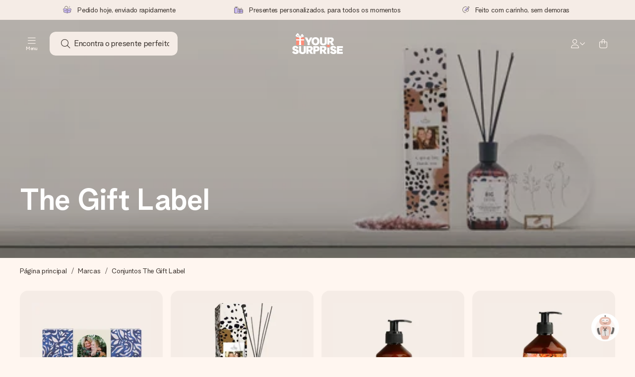

--- FILE ---
content_type: text/html; charset=utf-8
request_url: https://www.yoursurprise.pt/marcas/presentes-the-gift-label
body_size: 56628
content:
<!DOCTYPE html>



<html lang="pt">
<head>
    <meta charset="utf-8" />

    
            <link rel="preconnect" href="https://assets.yoursurprise.com/" crossorigin>
        <link rel="preconnect" href="https://static.yoursurprise.com/">
        <link rel="dns-prefetch" href="https://evs.fragment.yoursurprise.com">
        <link rel="dns-prefetch" href="https://apis.google.com">
        <link rel="dns-prefetch" href="https://www.google-analytics.com">
        <link rel="dns-prefetch" href="https://www.googletagmanager.com">
    
    <title>Conjuntos The Gift Label Personalizados | YourSurprise</title>

            <meta name="viewport" content="width=device-width, initial-scale=1" />

                    <meta name="description" content="Surpreenda alguém especial com um lindo conjunto da The Gift Label personalizado por si. Descubra a nossa gama e garanta já o seu!" />
        
                    <meta name="google-site-verification" content="apZPDD6eVu_nIvEPaufX13maX6DjmYl8SWJSn6fWA3w" />
        
                                    <meta name="robots" content="index,follow" />
                    
                    <meta name="language" content="PT-PT" />
        
                    <link rel="canonical" href="https://www.yoursurprise.pt/marcas/presentes-the-gift-label" />
    
            <link rel="alternate" href="https://www.yoursurprise.nl/merken/the-gift-label" hreflang="nl-NL" />
            <link rel="alternate" href="https://www.yoursurprise.co.uk/personalised-branded-gifts/the-gift-label" hreflang="en-GB" />
            <link rel="alternate" href="https://www.yoursurprise.be/merken/the-gift-label" hreflang="nl-BE" />
            <link rel="alternate" href="https://www.yoursurprise.be/fr/marques/the-gift-label" hreflang="fr-BE" />
            <link rel="alternate" href="https://www.yoursurprise.com/personalised-branded-gifts/the-gift-label" hreflang="en-US" />
            <link rel="alternate" href="https://www.yoursurprise.fr/marques/the-gift-label" hreflang="fr-FR" />
            <link rel="alternate" href="https://www.yoursurprise.de/marken/the-gift-label" hreflang="de-DE" />
            <link rel="alternate" href="https://www.yoursurprise.eu/personalised-branded-gifts/the-gift-label" hreflang="en-NL" />
            <link rel="alternate" href="https://www.yoursurprise.at/marken/the-gift-label" hreflang="de-AT" />
            <link rel="alternate" href="https://www.yoursurprise.lu/de/marken/the-gift-label" hreflang="de-LU" />
            <link rel="alternate" href="https://www.yoursurprise.lu/marques/the-gift-label" hreflang="fr-LU" />
            <link rel="alternate" href="https://www.yoursurprise.ch/marken/the-gift-label" hreflang="de-CH" />
            <link rel="alternate" href="https://www.yoursurprise.ch/fr/marques/the-gift-label" hreflang="fr-CH" />
            <link rel="alternate" href="https://www.yoursurprise.no/merker/the-gift-label" hreflang="no-NO" />
            <link rel="alternate" href="https://www.yoursurprise.se/marken/the-gift-label" hreflang="sv-SE" />
            <link rel="alternate" href="https://www.yoursurprise.it/marche/the-gift-label" hreflang="it-IT" />
            <link rel="alternate" href="https://www.yoursurprise.pl/marki/the-gift-label" hreflang="pl-PL" />
            <link rel="alternate" href="https://www.yoursurprise.es/marcas/the-gift-label" hreflang="es-ES" />
            <link rel="alternate" href="https://www.yoursurprise.fi/tuotemerkit/the-gift-label" hreflang="fi-FI" />
            <link rel="alternate" href="https://www.yoursurprise.dk/maerker/the-gift-label" hreflang="da-DK" />
            <link rel="alternate" href="https://www.yoursurprise.ie/personalised-branded-gifts/the-gift-label" hreflang="en-IE" />
            <link rel="alternate" href="https://www.yoursurprise.is/personalised-branded-gifts/the-gift-label" hreflang="en-IS" />
            <link rel="alternate" href="https://www.yoursurprise.pt/marcas/presentes-the-gift-label" hreflang="pt-PT" />
            <link rel="alternate" href="https://www.yoursurprise.hu/markak/the-gift-label" hreflang="hu-HU" />
            <link rel="alternate" href="https://www.yoursurprise.sk/znacky/the-gift-label" hreflang="sk-SK" />
            <link rel="alternate" href="https://www.yoursurprise.cz/znacky/the-gift-label" hreflang="cs-CZ" />
            <link rel="alternate" href="https://www.yoursurprise.ro/personaje/eticheta-cadou" hreflang="ro-RO" />
            <link rel="alternate" href="https://www.yoursurprise.si/znakov/darilno-etiketo" hreflang="sl-SI" />
            <link rel="alternate" href="https://www.yoursurprise.sg/personalised-branded-gifts/the-gift-label" hreflang="en-SG" />
            <link rel="alternate" href="https://www.yoursurprise.com.au/personalised-branded-gifts/the-gift-label" hreflang="en-AU" />
            <link rel="alternate" href="https://www.yoursurprise.ca/personalised-branded-gifts/the-gift-label" hreflang="en-CA" />
            <link rel="alternate" href="https://www.yoursurprise.ca/fr/marques/the-gift-label" hreflang="fr-CA" />
    
            <link rel="alternate" hreflang="x-default" href="https://www.yoursurprise.eu/personalised-branded-gifts/the-gift-label" />
    

        <meta name="segment-site-verification" content="OziaALPsKRGQRsRCMu6rdSAfNbQxcBQ3">
    
                    <meta property="og:title" content="Conjuntos The Gift Label Personalizados | YourSurprise">        <meta property="og:type" content="website" />
        <meta property="og:image" content="https://static.yoursurprise.com/resourcebase/files/542/1282220.jpg?width=1920&amp;crop=2:1,smart">                <meta property="og:url" content="https://www.yoursurprise.pt/marcas/presentes-the-gift-label">
                    <meta name="twitter:card" content="summary_large_image">
            
                
            <script>
    globalThis.DATADOG_INIT_CONFIG = {
        clientToken: 'pub4a41dd1ac82525dc2d45ac2458319997',
        site: 'datadoghq.eu',
        service: 'webshop',
        env: 'prod',
        version: '0a4216fd',
        forwardErrorsToLogs: true,
        sessionSampleRate: 100,
        beforeSend: (log, context) => {
            // abort is triggered by normal behaviour (navigation, clicking twice, strict mode)
            if (context?.isAborted) {
                return false;
            }

            if (log?.http?.useragent_details?.device?.category === 'Bot') {
                return false;
            }

            // if no stack or it does not come from our domain we skip it
            if (!log?.error?.stack || !['yoursurprise', 'yspacc'].some(domain => log.error.stack.includes(domain))) {
                return false;
            }

            const partiallyMessages = [
                'googletagmanager',
                'pinimg',
                'pinterest',
                'linkedin',
                'api.fragment.yoursurprise',
                'Minified React error #418',
                'Minified React error #423',
                'Minified React error #425',
                'chrome-extension',
                'clarity.ms',
                'visualstudio.com',
                'localhost:12387',
                'Loading chunk',
                'Loading CSS chunk',
                'Unreachable hosts',
                'Fetch error',
                'Failed to fetch',
                'Load failed',
                'Failed to load',
                'Uncaught "Script error."',
                "Unexpected token '?'",
                'NetworkError when attempting to fetch resource.',
                'find variable: gmo',
                'Unable to preload CSS',
            ];

            if (partiallyMessages.some(partiallyMessage => log.message.toLowerCase().includes(partiallyMessage.toLowerCase()))) {
                return false;
            }

            return true;
        },
    };
</script>
    
            <script>
    window.clarity = window.clarity || function() {
        (window.clarity.q = window.clarity.q || []).push(arguments);
    }
</script>
    
    <script>
        window.SITE_URL = 'https://www.yoursurprise.pt/';
        window.siteMetadata = {"siteUrl":"https:\/\/www.yoursurprise.pt\/","language":"PT","assetsUrl":"https:\/\/assets.yoursurprise.com\/","staticUrl":"https:\/\/static.yoursurprise.com\/","isMobile":false,"environment":"production","version":"0a4216fd","experimentFlag":"","experimentVariation":"","contextKey":"pt","hasTemperatureNotification":false,"hasActiveCoolerNotification":false};
        window.stagedJS = [];
        window.errorQueue = [];
                    window.ga4StreamMeasurementId = 'G-DV2PRRJMEL';
            window.ga4LoadWithSegment = false;
        
        window.pageId = 434;
        window.pageName = "The Gift Label Gift Box";
        window.pageType = "Theme";
        window.topLevelPageId = 118;
        window.statsigClientSdk = 'client-jpt4HgACqw4v0tvm5N9GqVuuTsPz7lKt2XrKz80DGVt';
    </script>

    <script type="module" src="https://assets.yoursurprise.com/build/staged-error-queue-processor-R6bpHFgi.js"></script>
    <link rel="stylesheet" href="https://assets.yoursurprise.com/build/ProductBox-BrnKtE9N.css"><link rel="stylesheet" href="https://assets.yoursurprise.com/build/algolia-global-search-DMxTYu19.css"><link rel="modulepreload" href="https://assets.yoursurprise.com/build/index-av5P0Six.js"><link rel="modulepreload" href="https://assets.yoursurprise.com/build/_commonjsHelpers-CE1G-McA.js"><link rel="modulepreload" href="https://assets.yoursurprise.com/build/index-BFiaVMhr.js"><link rel="modulepreload" href="https://assets.yoursurprise.com/build/globals-FCj6ugb9.js"><link rel="modulepreload" href="https://assets.yoursurprise.com/build/FormatPrice-B0cwLQP4.js"><link rel="modulepreload" href="https://assets.yoursurprise.com/build/WebshopContext-BeQdbvDd.js"><link rel="modulepreload" href="https://assets.yoursurprise.com/build/ErrorLogger-DjF-Bk-Z.js"><link rel="modulepreload" href="https://assets.yoursurprise.com/build/fetch-DdSqCQ2N.js"><link rel="modulepreload" href="https://assets.yoursurprise.com/build/Icon-BwKsYdMv.js"><link rel="modulepreload" href="https://assets.yoursurprise.com/build/index-DjhvbFlH.js"><link rel="modulepreload" href="https://assets.yoursurprise.com/build/Translation-CB8dgtjC.js"><link rel="modulepreload" href="https://assets.yoursurprise.com/build/Analytics-KhCHO71J.js"><link rel="modulepreload" href="https://assets.yoursurprise.com/build/mapHitToProduct-C9FycF6E.js"><link rel="modulepreload" href="https://assets.yoursurprise.com/build/js.cookie-C2b7Ongr.js"><link rel="modulepreload" href="https://assets.yoursurprise.com/build/index-D2wMFPEv.js"><link rel="modulepreload" href="https://assets.yoursurprise.com/build/sizes-C2JbPD5I.js"><link rel="modulepreload" href="https://assets.yoursurprise.com/build/Index-BFcbWWuM.js"><link rel="modulepreload" href="https://assets.yoursurprise.com/build/eventTypes-DshXrZUB.js"><link rel="modulepreload" href="https://assets.yoursurprise.com/build/useSize-DJOtN1AF.js"><link rel="modulepreload" href="https://assets.yoursurprise.com/build/createOnProductClicked-AlYFdXOo.js"><link rel="modulepreload" href="https://assets.yoursurprise.com/build/ProductBox-BrJmmAD6.js"><link rel="modulepreload" href="https://assets.yoursurprise.com/build/Picture-C7y5E7HN.js"><link rel="modulepreload" href="https://assets.yoursurprise.com/build/chunk-JMJ3UQ3L-C0NW5ZmR.js">
    <script type="module" src="https://assets.yoursurprise.com/build/discount-popup-p2lv9f5l.js"></script>
    <link rel="stylesheet" href="https://assets.yoursurprise.com/build/Backdrop-CeFjUn6z.css"><link rel="stylesheet" href="https://assets.yoursurprise.com/build/SideBarBody-C23VRY-V.css"><link rel="stylesheet" href="https://assets.yoursurprise.com/build/mysurprise-header-app-DY9JwuMR.css"><link rel="modulepreload" href="https://assets.yoursurprise.com/build/QueryClientFactory-BlEyzHV8.js"><link rel="modulepreload" href="https://assets.yoursurprise.com/build/schemas-DfD-ybP2.js"><link rel="modulepreload" href="https://assets.yoursurprise.com/build/AuthenticationRoutes-CozKDwar.js"><link rel="modulepreload" href="https://assets.yoursurprise.com/build/UseLogout-DcZI8zvI.js"><link rel="modulepreload" href="https://assets.yoursurprise.com/build/preload-helper-ClWvlk4Z.js"><link rel="modulepreload" href="https://assets.yoursurprise.com/build/useWindowSize-8pFudaQN.js"><link rel="modulepreload" href="https://assets.yoursurprise.com/build/index-DVhvgUad.js"><link rel="modulepreload" href="https://assets.yoursurprise.com/build/SideBarBody-l0G7skX_.js"><link rel="modulepreload" href="https://assets.yoursurprise.com/build/Backdrop-A7ikR6gp.js"><link rel="modulepreload" href="https://assets.yoursurprise.com/build/ButtonStack-ofOwhkm7.js"><link rel="modulepreload" href="https://assets.yoursurprise.com/build/Button-oxFp30Fw.js">

        <link rel="stylesheet" href="https://assets.yoursurprise.com/build/global-css-D04K4xjA.css">

    <link rel="stylesheet" href="https://assets.yoursurprise.com/build/header-css-TbYFWgdu.css">

                        <script>
    !function () {
        var analytics = window.analytics = window.analytics || [];
        if (!analytics.initialize) if (analytics.invoked) window.console && console.error && console.error("Segment snippet included twice."); else {
            analytics.invoked = !0;
            analytics.methods = ["trackSubmit", "trackClick", "trackLink", "trackForm", "pageview", "identify", "reset", "group", "track", "ready", "alias", "debug", "page", "once", "off", "on", "addSourceMiddleware", "addIntegrationMiddleware", "setAnonymousId", "addDestinationMiddleware"];
            analytics.factory = function (e) {
                return function () {
                    var t = Array.prototype.slice.call(arguments);
                    t.unshift(e);
                    analytics.push(t);
                    return analytics
                }
            };
            for (var e = 0; e < analytics.methods.length; e++) {
                var key = analytics.methods[e];
                analytics[key] = analytics.factory(key)
            }
                                    analytics.load = function (key, e) {
                var t = document.createElement("script");
                t.type = "text/javascript";
                t.async = !0;
                t.src = "https://evs.fragment.yoursurprise.com/kidOCO4zf9/JUP3be9rjC.min.js";
                var n = document.getElementsByTagName("script")[0];
                n.parentNode.insertBefore(t, n);
                analytics._loadOptions = e
            };
            analytics._writeKey = "JMVRFXP45s9P0hDeU5u4PbDJ5DEwFnot";
                            analytics._cdn = "https://evs.fragment.yoursurprise.com";
                        analytics.SNIPPET_VERSION = "4.15.3";
        }
    }();
</script>
            
                <script>
        var _gaq = _gaq || [];
        _gaq.push(['_setAccount', 'UA-104994026-1']);
        _gaq.push(['_gat._anonymizeIp']);
        _gaq.push(['_trackPageview']);

        (function () {
            document.addEventListener('consentGranted', () => {
                var gadc = document.createElement('script');
                gadc.type = 'text/javascript';
                gadc.async = true;
                gadc.src = ('https:' == document.location.protocol ? 'https://' : 'http://') + 'stats.g.doubleclick.net/dc.js';
                var s = document.getElementsByTagName('script')[0];
                s.parentNode.insertBefore(gadc, s);
            }, {once: true});
        })();

    </script>
    
            <script>
    dataLayer = [{"page_type":"unknown"},{"lang":"pt"},{"locale":"pt_PT"},{"google_shopping_id":"134619437"},{"google_tag_params":{"ecomm_pagetype":"other"}}];
</script>
    
        <script>
        window.SITE_URL = 'https://www.yoursurprise.pt/';
        window.stagedJS = [];
        window.errorQueue = [];
    </script>

            <script type="module" src="https://assets.yoursurprise.com/build/ready-Dotumj6Z.js"></script>
    

    <link rel="apple-touch-icon" sizes="180x180" href="https://assets.yoursurprise.com/images/algemeen/favicon/favicon_180x180.png">
<link rel="icon" type="image/png" sizes="16x16" href="https://assets.yoursurprise.com/images/algemeen/favicon/favicon_16x16.png">
<link rel="icon" type="image/png" sizes="32x32" href="https://assets.yoursurprise.com/images/algemeen/favicon/favicon_32x32.png">
<link rel="icon" type="image/png" sizes="96x96" href="https://assets.yoursurprise.com/images/algemeen/favicon/favicon_96x96.png">
<link rel="icon" type="image/png" sizes="192x192"  href="https://assets.yoursurprise.com/images/algemeen/favicon/favicon_192x192.png">

<link rel="mask-icon" href="https://assets.yoursurprise.com/images/algemeen/favicon/safari_pinned_tab_2025.svg">

<meta name="msapplication-TileColor" content="#E06290">
<meta name="theme-color" content="#E06290">

            <link rel="manifest" href="https://www.yoursurprise.pt/manifest.json" crossorigin="use-credentials" />

        </head>

<body data-xid="76dgqd4323" class="transparent">

    
<script>
    window.COOKIE_DIALOG_STATE = {"privacyPolicyLink":"https:\/\/www.yoursurprise.pt\/cookies","translations":{"cookieExplanation":"Utilizamos cookies e t\u00e9cnicas semelhantes a fim de lhe proporcionar uma melhor e mais pessoal experi\u00eancia enquanto utilizador. Utilizamos cookies tanto funcionais como anal\u00edticos para melhorar continuamente o nosso website. Pode aceitar cookies pessoais para recomenda\u00e7\u00f5es e an\u00fancios relevantes, ou optar por {denyLink}. Clique em 'OK' para aceitar. Se desejar mais informa\u00e7\u00f5es ou quiser ajustar as suas prefer\u00eancias, {privacyPolicyLink}.","declineCookiesButton":"recus\u00e1-los","acceptCookiesButton":"OK","privacyPolicy":"por favor consulte a nossa pol\u00edtica de cookies"}}
</script>

<div id="koekjes-muur"></div>


    

            
<div id="discount-campaign-banner"></div>
            <div class="notification-bar  hide ">
    <div class="notification-bar__main">
        <div class="notification-bar__content">
            <p class="notification-bar__content-text">
                  
                    </p>
                    </div>
    </div>
</div>



<div class="usp-banner js-usp-banner ysp-collapse ysp-collapse--in">
    <div class="wrapper">
        <div class="usp-banner-main js-usp-banner-main ysp-collapse__item">
            <div class="usp-banner-main-item js-usp-banner-main-item">
                <p class="usp-banner-main-item-name js-usp-banner-main-item-name--deadline">
                    <i class="fa-duotone fa-thin fa-box-open-full"></i>
                    <span class="js-deadlineText">Pedido hoje, enviado rapidamente</span>
                </p>
            </div>
            <div class="usp-banner-main-item js-usp-banner-main-item">
                <p class="usp-banner-main-item-name">
                    <i class="fa-duotone fa-thin fa-gifts"></i>
                    Presentes personalizados, para todos os momentos
                </p>
            </div>
            <div class="usp-banner-main-item js-usp-banner-main-item">
                <p class="usp-banner-main-item-name">
                    <i class="fa-duotone fa-thin fa-pen-swirl"></i>
                    Feito com carinho, sem demoras
                </p>
            </div>
        </div>
        <div class="usp-banner-dropdown ysp-collapse__content ysp-collapse__item">
            <div class="wrapper">
                <div class="usp-banner-dropdown-wrapper is-grid has-col-3">
                    <div class="usp-banner-dropdown-item">
                        <i class="fa-duotone fa-thin fa-box-open-full"></i>
                        <p class="h5 mt-4">
                            Pedido hoje, enviado rapidamente
                        </p>
                        <p class="mt-2">
                            Preparamos o teu presente com toda a atenção e enviamos num instante - para que possas oferece-lo na hora certa, quando mais importa.
                        </p>
                    </div>
                    <div class="usp-banner-dropdown-item">
                        <i class="fa-duotone fa-thin fa-gifts"></i>
                        <p class="h5 mt-4">
                            Presentes personalizados, para todos os momentos
                        </p>
                        <p class="mt-2">
                            Desde grandes celebrações a pequenos gestos cheios de significado - um presente personalizado mostra o que tu sentes e o quanto alguém é importante para ti.
                        </p>
                    </div>
                    <div class="usp-banner-dropdown-item">
                        <i class="fa-duotone fa-thin fa-pen-swirl"></i>
                        <p class="h5 mt-4">
                            Feito com carinho, sem demoras
                        </p>
                        <p class="mt-2">
                            Cria algo único em apenas alguns passos - com o nome dela, uma foto ou uma mensagem que realmente toca o coração. Sem complicações, apenas todo o amor num momento especial.
                        </p>
                    </div>
                    <button class="button button--ghost button--clean button--sm usp-banner-dropdown-btn">
                        <i class="fa-regular fa-chevron-up fa-xs"></i>
                    </button>
                </div>
            </div>
        </div>
    </div>
</div>

<div data-sticky-trigger class="sticky-trigger"></div>

<header class="header">
    <div class="header-main">
        <div class="header-main__menu">
            <div class="menu-burger ">
    <button class="menu-burger-btn header-main__account-btn main-nav-toggle js-menu-burger" aria-label="Navigation open and close">
        <i class="fa-light fa-bars"></i>
        <span class="menu-burger--label">Menu</span>
    </button>
</div>
            <div class="search-main" id="algolia-global-search"><div tabindex="-1" class=""><form class="_Form_psmzf_43" name="search" action="https://www.yoursurprise.pt/search"><input class="_Input_psmzf_1" placeholder="Encontra o presente perfeito" type="search" name="query" autoComplete="off" value=""/><button class="_Button_psmzf_8 _Button__right-side_psmzf_101" type="submit" aria-label="Search button"><i role="img" class="fa-light fa-magnifying-glass"></i></button></form></div><script>window.ALGOLIA_GLOBAL_SEARCH_DATA = {"appID":"5PEWX3BYO2","categoryIndexName":"webshop-category-pt","contextData":{"assetsUrl":"https://assets.yoursurprise.com/","contextKey":"pt","environment":"production","experimentFlag":"","experimentVariation":"","hasActiveCoolerNotification":false,"hasTemperatureNotification":false,"isMobile":false,"language":"PT","siteUrl":"https://www.yoursurprise.pt/","staticUrl":"https://static.yoursurprise.com/","version":"0a4216fd"},"currency":"EUR","faqIndexName":"webshop-faq-pt","faqUrl":"https://www.yoursurprise.pt/apoio-ao-cliente","isSearchPage":false,"locale":"pt-PT","productIndexName":"webshop-products-pt","querySuggestionsIndexName":"webshop-query_suggestions-products-pt","searchApiKey":"7473c69d14e84d553202f7b872ecb746","translations":{"404":{"naar_hp":"Para todos os presentes"},"homepage":{"review_one":"Encomendei uma adorável caneca com foto para a minha irmãzinha. Ela riu e chorou ao mesmo tempo. Mesmo perfeita.","review_two":"Entrega rápida, ótima qualidade e honestamente foi muito fácil personalizar. O meu pai adorou.","review_three":"Comprei uma tablete de chocolate gigante para um colega - ele ficou sem palavras (o que é algo raro).","review_four":"Estava tudo perfeito: a embalagem, o cartão, a mensagem. É tão bom poder fazer alguém sentir-se mesmo especial."},"productinformatie":{"read_more":"Mostre mais","reviews":"Rever","temperature_notification_cooler_free_badge":"Elemento de arrefecimento livre","temperature_notification_cooler_paid_badge":"Elemento de arrefecimento disponível","temperature_notification_cooler_paid_badge_short":"Bloco refrigerante"},"snippet.SAresultpage":{"toon_filters":"Mostrar filtros"},"chunk.header":{"vind_jouw_cadeau":"Encontra o presente perfeito","faq":"Perguntas frequentes"},"chunk.footer":{"blog":"Blog"},"overview_page":{"assortment_group":"Categoria","filter_mobile_title":"Filtro","filter_reset":"","filter_title":"Filtro de presente","from":"de","gifts_found":"Presentes","gifts_viewed":"Viu \u003ccurrent> de \u003ctotal> presentes","less":"menos","more":"mais","no_categories":"Nenhuma categoria encontrada","no_gifts_found":"Infelizmente, não foi possível encontrar presentes com este termo de pesquisa.","no_products_found":"Nenhum produto foi encontrado.","of":"","order_by":"Organizar por:","popular_products":"Produtos populares","price":"Preço","price_asc":"Preço (crescente)","price_desc":"Preço (decrescente)","reading_time":"Tempo de leitura","reload":"Não foi possível exibir os produtos.","reload_btn":"Tente outra vez","reset":"Repor","reset_all":"Repor tudo","results":"Resultados","sale":"Venda","save":"Economizar","score_desc":"Popularidade","search":"Pesquisar","search_again":"Tente outro termo de pesquisa","search_suggestion":"Sugestões de busca","show_less":"","show_more":"Mostre mais","show_results":"Mostrar resultados","slider_button":"","types":"Tipos"},"overview":{"show_gifts":"Ver presentes"},"artikel_icon":{"vanaf":"de","sale":"Venda","save":"Economizar"}}}</script></div>
            <div class="searchBox js-searchBox hide-md">
    <div class="header-main__account-btn pointer">
        <i class="fa-light fa-magnifying-glass"></i>
    </div>
</div>
        </div>

        <div class="header-main__logo">
            <a class="main-logo-wrapper" href="https://www.yoursurprise.pt/">
    <img class="main-logo" src="https://assets.yoursurprise.com/images/template/logo/logo-yoursurprise.svg" alt="logo YourSurprise"
         title="YourSurprise" width="150" height="42">
    <img class="main-logo-white" src="https://assets.yoursurprise.com/images/template/logo/logo-yoursurprise-white.svg" alt="logo YourSurprise"
         title="YourSurprise" width="150" height="42">
</a>
        </div>

        <div class="header-main__account">
            <div class="account-login-btn" id="mysurprise-header-app"><div class="_wrapper_401t8_1"><a href="https://www.yoursurprise.pt/mysurprise/welcome" aria-label="MySurprise Login" class="cartBox"><div class="cartBox__icon"><i role="img" class="fa-light fa-user"></i></div><i role="img" class="fa-regular fa-chevron-down fa-xs hide-xs"></i></a></div><script>window.MYSURPRISE_HEADER_WIDGET_STATE = {"siteMetaData":{"assetsUrl":"https://assets.yoursurprise.com/","contextKey":"pt","environment":"production","experimentFlag":"","experimentVariation":"","hasActiveCoolerNotification":false,"hasTemperatureNotification":false,"isMobile":false,"language":"PT","siteUrl":"https://www.yoursurprise.pt/","staticUrl":"https://static.yoursurprise.com/","version":"0a4216fd"},"translations":{"mysurprise_header_widget":{"create_account_button":"Crie uma conta","create_account_explanation":"Ainda não criou uma conta?","giftcards_and_discounts_link":"Vales de crédito de loja e descontos","login_title":"Iniciar sessão","log_in_button":"Iniciar sessão","log_out_button":"Terminar sessão","member_since":"","my_account_link":"A minha conta","my_designs_link":"Os meus designs","my_discounts_link":"Os meus descontos","my_moments_link":"MyMoments","my_orders_link":"As minhas encomendas","welcome_title":"Bem-vindo(a)","wishlist_link":"Favoritos"},"my_moments":{"title":"MyMoments"},"mysurprise":{"personal_information":"Os seus dados pessoais"}},"urls":{"myAccount":"https://www.yoursurprise.pt/mysurprise","myDesigns":"https://www.yoursurprise.pt/mysurprise/designs","myDiscounts":"https://www.yoursurprise.pt/mysurprise/discounts","myMoments":"https://www.yoursurprise.pt/mysurprise/mymoments","myOrders":"https://www.yoursurprise.pt/mysurprise/orders","mysurpriseLogin":"https://www.yoursurprise.pt/mysurprise/welcome","personalInfo":"https://www.yoursurprise.pt/mysurprise/personal-information"}}</script></div>
            <a class="cartBox js-cartBox" href="https://www.yoursurprise.pt/cart" aria-label="Mini cart">
    <div class="cartBox__icon">
        <i class="fa-light fa-bag-shopping"></i>
        <div class="cartBox__circle js-cartBox-circle" data-cart-amount="0">
            <span class="cartBox__circle__numbers js-cartBox-number"></span>
        </div>
    </div>
</a>        </div>
    </div>

    <div class="menu" tabindex="-1"><nav class="main-nav"><!-- Mobile Top Header --><div class="main-nav__header"><div class="main-nav__header__first"><button
            class="main-nav__header-btn main-nav__header-btn--back semi-hidden"
            aria-label="Navigation back"
        ><i class="fa-light fa-chevron-left"></i></button><p class="main-nav__header-title">
            Menu
        </p><button
            class="main-nav__header-btn main-nav-toggle"
            aria-label="Navigation close"
        ><i class="fa-light fa-xmark"></i></button></div></div><div class="main-nav__left js-menu-items"><ul class="main-nav-list"><li class="main-nav-item main-nav-item--parent" data-menu-id="26"><a class="main-nav-link " href="https://www.yoursurprise.pt/prendas-com-foto" data-link-level="1">
                    Presentes
                                            <i class="fa-regular fa-chevron-down fa-xs"></i></a><!-- Dropdown --><div class="main-nav__dropdown main-nav__dropdown--first" tabindex="-1"><!-- Mobile Sec Nav Header --><div class="main-nav__header__second"><a class="main-nav__header__second-link " href="https://www.yoursurprise.pt/prendas-com-foto" data-link-level="1">
                                Presentes
                                <i class="fa-regular fa-chevron-right fa-xs"></i></a></div><div class="main-nav__dropdown__wrapper"><!-- Second Nav in Main --><nav class="main-nav__second"><div class="main-nav__second-list"><div class="main-nav__second-item ysp-collapse ysp-collapse--in o-h"><a class="main-nav__second-link ysp-collapse__item " href="https://www.yoursurprise.pt/acessorios-de-cozinha" data-link-level="2">
                                                    Acessórios de cozinha e mesa
                                                    <i class="fa-regular fa-chevron-down fa-xs"></i></a><!-- Dropdown --><div class="main-nav__dropdown main-nav__dropdown--second ysp-collapse__content"><div class="main-nav__dropdown--second__inner"><div class="main-nav__dropdown--second__inner-spacer"><nav class="main-nav__third"><div class="top-link"><a href="https://www.yoursurprise.pt/acessorios-de-cozinha" class="nav-link-title ">
                                                                        Acessórios de cozinha e mesa
                                                                    </a></div><div><a href="https://www.yoursurprise.pt/acessorios-de-cozinha/presentes-para-a-cozinha/tabuas-de-cozinha" class="nav-link-title ">
                                                                                Tábuas de cozinha
                                                                            </a><a href="https://www.yoursurprise.pt/acessorios-de-cozinha/presentes-para-a-cozinha/tabuas-de-cozinha/tabuas-de-cozinha-madeira-personalizadas" class="">
                                                                                Tábua de madeira
                                                                            </a><a href="https://www.yoursurprise.pt/acessorios-de-cozinha/presentes-para-a-cozinha/tabuas-de-cozinha/tabuas-madeira-personalizadas" class="">
                                                                                Tagliere di tapas
                                                                            </a><a href="https://www.yoursurprise.pt/acessorios-de-cozinha/presentes-para-a-cozinha/tabuas-de-cozinha/kit-facas-tabua-queijo" class="">
                                                                                Kit de facas de queijo com tábua
                                                                            </a><a href="https://www.yoursurprise.pt/acessorios-de-cozinha/presentes-para-a-cozinha/tabuas-de-cozinha/tabuas-de-corte-personalizadas-com-foto" class="">
                                                                                Tábua de cortar com foto
                                                                            </a><a href="https://www.yoursurprise.pt/acessorios-de-cozinha/presentes-para-a-cozinha/tabuas-de-cozinha/tabuleiro-de-pizza-madeira" class="">
                                                                                Tábua de pizza
                                                                            </a></div><div><a href="https://www.yoursurprise.pt/acessorios-de-cozinha" class="nav-link-title ">
                                                                                Acessórios de cozinha
                                                                            </a><a href="https://www.yoursurprise.pt/roupas-e-texteis/avental-personalizado" class="">
                                                                                Avental
                                                                            </a><a href="https://www.yoursurprise.pt/acessorios-de-cozinha/presentes-para-a-cozinha/pote-vidro" class="">
                                                                                Pote de Vidro
                                                                            </a><a href="https://www.yoursurprise.pt/roupas-e-texteis/roupa/luvas-de-cozinha-personalizadas/luvas-de-forno-de-pano" class="">
                                                                                Luvas para forno
                                                                            </a><a href="https://www.yoursurprise.pt/acessorios-de-cozinha/decoraco-de-mesa/bandejas-de-servico-personalizadas/bandeja-redonda" class="">
                                                                                Bandeja - Redondo
                                                                            </a><a href="https://www.yoursurprise.pt/acessorios-de-cozinha/decoraco-de-mesa/caixa-de-cha" class="">
                                                                                Caixa de chá
                                                                            </a></div><div><a href="https://www.yoursurprise.pt/acessorios-de-cozinha" class="nav-link-title ">
                                                                                Utensílios de cozinha
                                                                            </a><a href="https://www.yoursurprise.pt/acessorios-de-cozinha/utensilios-de-cozinha-em-bambu" class="">
                                                                                Utensílios de cozinha em bambu
                                                                            </a><a href="https://www.yoursurprise.pt/acessorios-de-cozinha/presentes-para-a-cozinha/conjunto-de-facas" class="">
                                                                                Conjunto de facas
                                                                            </a><a href="https://www.yoursurprise.pt/acessorios-de-cozinha/servidores-de-salada-de-bambu" class="">
                                                                                Servidores de salada em bambu
                                                                            </a><a href="https://www.yoursurprise.pt/acessorios-de-cozinha/decoraco-de-mesa/bandejas-de-servico-personalizadas/bandeja-de-servico-personalizada" class="">
                                                                                Bandeja de servir
                                                                            </a><a href="https://www.yoursurprise.pt/acessorios-de-cozinha/presentes-para-a-cozinha/moedor-pimenta" class="">
                                                                                Moedor de Pimenta
                                                                            </a></div><div><a href="https://www.yoursurprise.pt/acessorios-de-cozinha/decoraco-de-mesa" class="nav-link-title ">
                                                                                Decoração de mesa
                                                                            </a><a href="https://www.yoursurprise.pt/acessorios-de-cozinha/decoraco-de-mesa/guardanapos-personalizados" class="">
                                                                                Guardanapos
                                                                            </a><a href="https://www.yoursurprise.pt/acessorios-de-cozinha/decoraco-de-mesa/bases-para-copos/bases-de-copo-madeira-personalizado" class="">
                                                                                Bases para copos
                                                                            </a><a href="https://www.yoursurprise.pt/acessorios-de-cozinha/decoraco-de-mesa/talheres-gravados/talheres-personalizados-com-nome" class="">
                                                                                Talheres
                                                                            </a><a href="https://www.yoursurprise.pt/acessorios-de-cozinha/decoraco-de-mesa/bases-para-copos/bases-de-copo-pele-personalizado" class="">
                                                                                Base para copos de couro
                                                                            </a><a href="https://www.yoursurprise.pt/acessorios-de-cozinha/decoraco-de-mesa/individuais-de-mesa" class="">
                                                                                Individuais
                                                                            </a></div><div><a href="https://www.yoursurprise.pt/acessorios-de-cozinha/acessorios-de-bar" class="nav-link-title ">
                                                                                Acessórios para bares
                                                                            </a><a href="https://www.yoursurprise.pt/acessorios-de-cozinha/acessorios-de-bar/refrigerador-garrafas" class="">
                                                                                Refrigerador de Garrafas
                                                                            </a><a href="https://www.yoursurprise.pt/acessorios-de-cozinha/acessorios-de-bar/bases-para-cerveja" class="">
                                                                                Bases para copos de cerveja
                                                                            </a><a href="https://www.yoursurprise.pt/acessorios-de-cozinha/acessorios-de-bar/abre-garrafas-de-madeira-com-nome" class="">
                                                                                Abre Garrafas de madeira
                                                                            </a><a href="https://www.yoursurprise.pt/acessorios-de-cozinha/acessorios-de-bar/agitador-de-coquetel" class="">
                                                                                Agitador de coquetel
                                                                            </a><a href="https://www.yoursurprise.pt/acessorios-de-cozinha/acessorios-de-bar/saca-rolhas-gravado" class="">
                                                                                Saca-rolhas
                                                                            </a></div></nav></div></div></div></div><div class="main-nav__second-item ysp-collapse ysp-collapse--in o-h"><a class="main-nav__second-link ysp-collapse__item " href="https://www.yoursurprise.pt/recipientes-para-bebidas" data-link-level="2">
                                                    Para beber
                                                    <i class="fa-regular fa-chevron-down fa-xs"></i></a><!-- Dropdown --><div class="main-nav__dropdown main-nav__dropdown--second ysp-collapse__content"><div class="main-nav__dropdown--second__inner"><div class="main-nav__dropdown--second__inner-spacer"><nav class="main-nav__third"><div class="top-link"><a href="https://www.yoursurprise.pt/recipientes-para-bebidas" class="nav-link-title ">
                                                                        Para beber
                                                                    </a></div><div><a href="https://www.yoursurprise.pt/recipientes-para-bebidas/canecas-personalizadas" class="nav-link-title ">
                                                                                Canecas
                                                                            </a><a href="https://www.yoursurprise.pt/recipientes-para-bebidas/canecas-personalizadas/caneca-branca-com-foto" class="">
                                                                                Caneca - Branco
                                                                            </a><a href="https://www.yoursurprise.pt/recipientes-para-bebidas/canecas-personalizadas/caneca-magica-com-foto" class="">
                                                                                Caneca mágica com foto
                                                                            </a><a href="https://www.yoursurprise.pt/recipientes-para-bebidas/canecas-personalizadas/canecas-preta-com-foto" class="">
                                                                                Canecas coloridas
                                                                            </a><a href="https://www.yoursurprise.pt/recipientes-para-bebidas/canecas-personalizadas/caneca-xxl-com-foto" class="">
                                                                                Caneca de viagem
                                                                            </a><a href="https://www.yoursurprise.pt/recipientes-para-bebidas/canecas-personalizadas/caneca-xxl-com-foto" class="">
                                                                                Caneca XXL
                                                                            </a><a href="https://www.yoursurprise.pt/recipientes-para-bebidas/canecas-personalizadas" class="">
                                                                                Canecas
                                                                            </a></div><div><a href="https://www.yoursurprise.pt/recipientes-para-bebidas/copos-personalizados" class="nav-link-title ">
                                                                                Copos
                                                                            </a><a href="https://www.yoursurprise.pt/recipientes-para-bebidas/copos-personalizados/copos-de-vinho-vidro-gravado/copos-de-vinho-tinto-personalizados" class="">
                                                                                Copo de vinho tinto
                                                                            </a><a href="https://www.yoursurprise.pt/recipientes-para-bebidas/copos-personalizados/copos-de-uisque-personalizados" class="">
                                                                                Copo de Whisky
                                                                            </a><a href="https://www.yoursurprise.pt/recipientes-para-bebidas/copos-personalizados/canecas-e-copos-de-cerveja/copo-de-cerveja-personalizado" class="">
                                                                                Caneca de cerveja
                                                                            </a><a href="https://www.yoursurprise.pt/recipientes-para-bebidas/copos-personalizados/copos-de-agua/copo-agua-vidro-personalizado" class="">
                                                                                Copo de água
                                                                            </a><a href="https://www.yoursurprise.pt/recipientes-para-bebidas/copos-personalizados/chavena-de-cha-personalizada/chavena-de-cha-gravada" class="">
                                                                                Chávenas de chá
                                                                            </a><a href="https://www.yoursurprise.pt/recipientes-para-bebidas/copos-personalizados" class="">
                                                                                Copos
                                                                            </a></div><div><a href="https://www.yoursurprise.pt/recipientes-para-bebidas/garrafas" class="nav-link-title ">
                                                                                Garrafas
                                                                            </a><a href="https://www.yoursurprise.pt/recipientes-para-bebidas/garrafas/garrafa-de-agua-impressa" class="">
                                                                                Garrafa de água impressa
                                                                            </a><a href="https://www.yoursurprise.pt/recipientes-para-bebidas/garrafas/garrafa-de-agua-personalizada-de-luxo" class="">
                                                                                Garrafa de água de bambu
                                                                            </a><a href="https://www.yoursurprise.pt/recipientes-para-bebidas/garrafas/garrafa-de-agua-trixie" class="">
                                                                                Garrafa de água Trixie
                                                                            </a><a href="https://www.yoursurprise.pt/recipientes-para-bebidas/garrafas/garrafa-de-aco-inoxidavel" class="">
                                                                                Garrafa de água de aço inoxidável
                                                                            </a><a href="https://www.yoursurprise.pt/recipientes-para-bebidas/garrafas/garrafa-de-agua-com-foto" class="">
                                                                                Garrafa de agua
                                                                            </a><a href="https://www.yoursurprise.pt/recipientes-para-bebidas/garrafas" class="">
                                                                                Garrafas
                                                                            </a></div><div><a href="https://www.yoursurprise.pt/recipientes-para-bebidas/copos-estampados" class="nav-link-title ">
                                                                                Copos estampados
                                                                            </a><a href="https://www.yoursurprise.pt/recipientes-para-bebidas/copos-estampados/copo-agua-plastico" class="">
                                                                                Copo de água
                                                                            </a><a href="https://www.yoursurprise.pt/recipientes-para-bebidas/copos-estampados/copo-champanhe-plastico" class="">
                                                                                Copo de Champanhe
                                                                            </a><a href="https://www.yoursurprise.pt/recipientes-para-bebidas/copos-estampados/copo-alto-plastico" class="">
                                                                                Copo Alto
                                                                            </a><a href="https://www.yoursurprise.pt/recipientes-para-bebidas/copos-estampados/copo-vinho-plastico" class="">
                                                                                Copo de Vinho
                                                                            </a><a href="https://www.yoursurprise.pt/recipientes-para-bebidas/copos-estampados" class="">
                                                                                Copos estampados
                                                                            </a></div></nav></div></div></div></div><div class="main-nav__second-item ysp-collapse ysp-collapse--in o-h"><a class="main-nav__second-link ysp-collapse__item " href="https://www.yoursurprise.pt/acessorios-para-casa" data-link-level="2">
                                                    Casa e decoração
                                                    <i class="fa-regular fa-chevron-down fa-xs"></i></a><!-- Dropdown --><div class="main-nav__dropdown main-nav__dropdown--second ysp-collapse__content"><div class="main-nav__dropdown--second__inner"><div class="main-nav__dropdown--second__inner-spacer"><nav class="main-nav__third"><div class="top-link"><a href="https://www.yoursurprise.pt/acessorios-para-casa" class="nav-link-title ">
                                                                        Casa e decoração
                                                                    </a></div><div><a href="https://www.yoursurprise.pt/acessorios-para-casa/decoracao-parede" class="nav-link-title ">
                                                                                Decoração de parede
                                                                            </a><a href="https://www.yoursurprise.pt/acessorios-para-casa/decoracao-parede/relogios-personalizados" class="">
                                                                                Relógios
                                                                            </a><a href="https://www.yoursurprise.pt/acessorios-para-casa/decoracao-parede/tela-com-impressao" class="">
                                                                                Foto em tela
                                                                            </a><a href="https://www.yoursurprise.pt/acessorios-para-casa/decoracao-parede/foto-em-madeira" class="">
                                                                                Foto em madeira
                                                                            </a><a href="https://www.yoursurprise.pt/acessorios-para-casa/decoracao-parede/calendarios-personalizados" class="">
                                                                                Calendários
                                                                            </a><a href="https://www.yoursurprise.pt/acessorios-para-casa/decoracao-parede/posters-personalizados" class="">
                                                                                Pósters
                                                                            </a><a href="https://www.yoursurprise.pt/acessorios-para-casa/decoracao-parede" class="">
                                                                                Mais Decoração de Parede &gt;
                                                                            </a></div><div><a href="https://www.yoursurprise.pt/acessorios-para-casa/decoracao-casa" class="nav-link-title ">
                                                                                Decoração de casa
                                                                            </a><a href="https://www.yoursurprise.pt/roupas-e-texteis/almofadas" class="">
                                                                                Almofadas
                                                                            </a><a href="https://www.yoursurprise.pt/acessorios-para-casa/decoracao-casa/velas-personalizadas" class="">
                                                                                Velas
                                                                            </a><a href="https://www.yoursurprise.pt/acessorios-para-casa/decoracao-casa/luz-com-nome" class="">
                                                                                Luz personalizada com nome
                                                                            </a><a href="https://www.yoursurprise.pt/roupas-e-texteis/cobertores-personalizados" class="">
                                                                                Cobertores
                                                                            </a><a href="https://www.yoursurprise.pt/acessorios-para-casa/decoracao-casa/vaso" class="">
                                                                                Vaso
                                                                            </a><a href="https://www.yoursurprise.pt/acessorios-para-casa/decoracao-casa" class="">
                                                                                Mais Decoração de casa &gt;
                                                                            </a></div><div><a href="https://www.yoursurprise.pt/fotos-reveladas" class="nav-link-title ">
                                                                                Impressão e estampagem de fotografias
                                                                            </a><a href="https://www.yoursurprise.pt/acessorios-para-casa/decoracao-casa/fotos-retro-revelar" class="">
                                                                                Foto Retro
                                                                            </a><a href="https://www.yoursurprise.pt/acessorios-para-casa/decoracao-parede/molduras" class="">
                                                                                Molduras
                                                                            </a><a href="https://www.yoursurprise.pt/livros-personalizados/album-de-fotos" class="">
                                                                                Álbuns de fotografias
                                                                            </a><a href="https://www.yoursurprise.pt/acessorios-para-casa/decoracao-casa/enfeites-de-natal/bloco-de-neve-com-foto" class="">
                                                                                Globo de neve retangular
                                                                            </a><a href="https://www.yoursurprise.pt/acessorios-para-casa/decoracao-casa/enfeites-de-natal/globo-de-neve" class="">
                                                                                Globo de neve
                                                                            </a><a href="https://www.yoursurprise.pt/fotos-reveladas" class="">
                                                                                Mais Fotografias &gt;
                                                                            </a></div><div><span class="nav-link-title">
                                                                                Flores
                                                                            </span><a href="https://www.yoursurprise.pt/ramo-de-flores/ramo-de-flores-secas-com-cartao" class="">
                                                                                Flores secas
                                                                            </a><a href="https://www.yoursurprise.pt/ramo-de-flores/buques-de-flores/bombas-de-sementes-personalizadas" class="">
                                                                                Bomba de sementes
                                                                            </a><a href="https://www.yoursurprise.pt/ramo-de-flores/ramo-de-flores-secas-com-cartao/flores-secas-coloridas-com-cartao-comemorativo" class="">
                                                                                Bouquet com cartão
                                                                            </a><a href="https://www.yoursurprise.pt/ramo-de-flores/ramo-de-flores-secas-com-cartao/flores-secas-com-suporte-de-madeira-gravado" class="">
                                                                                Flores com suporte de madeira
                                                                            </a></div><div><a href="https://www.yoursurprise.pt/corpo-e-bem-estar" class="nav-link-title ">
                                                                                Corpo e bem-estar
                                                                            </a><a href="https://www.yoursurprise.pt/corpo-e-bem-estar/kneipp-me-time" class="">
                                                                                Kneipp Me-Time
                                                                            </a><a href="https://www.yoursurprise.pt/corpo-e-bem-estar/yoursurprise-kit-de-banho" class="">
                                                                                Kit de banho YourSurprise
                                                                            </a><a href="https://www.yoursurprise.pt/roupas-e-texteis/toalhas-personalizadas/roupao-de-banho" class="">
                                                                                Robes personalizados
                                                                            </a><a href="https://www.yoursurprise.pt/corpo-e-bem-estar/the-gift-label-sabonete-liquido" class="">
                                                                                Sabão para as mãos
                                                                            </a></div><div><a href="https://www.yoursurprise.pt/acessorios-para-casa/decoracao-casa/enfeites-de-natal" class="nav-link-title ">
                                                                                Decoração de Natal
                                                                            </a><a href="https://www.yoursurprise.pt/acessorios-para-casa/decoracao-casa/enfeites-de-natal/bola-de-natal-transparente" class="">
                                                                                Bolas de Natal
                                                                            </a><a href="https://www.yoursurprise.pt/acessorios-para-casa/decoracao-casa/enfeites-de-natal/globo-de-neve" class="">
                                                                                Globo de neve
                                                                            </a><a href="https://www.yoursurprise.pt/acessorios-para-casa/decoracao-casa/enfeites-de-natal/meia-de-natal-decoracao" class="">
                                                                                Meia de Natal
                                                                            </a><a href="https://www.yoursurprise.pt/acessorios-para-casa/decoracao-casa/enfeites-de-natal/vela-do-advento" class="">
                                                                                Vela do advento
                                                                            </a><a href="https://www.yoursurprise.pt/acessorios-para-casa/decoracao-casa/enfeites-de-natal" class="">
                                                                                Toda a decoração de Natal
                                                                            </a></div></nav></div></div></div></div><div class="main-nav__second-item ysp-collapse ysp-collapse--in o-h"><a class="main-nav__second-link ysp-collapse__item " href="https://www.yoursurprise.pt/doces-e-chocolates" data-link-level="2">
                                                    Doces e chocolates
                                                    <i class="fa-regular fa-chevron-down fa-xs"></i></a><!-- Dropdown --><div class="main-nav__dropdown main-nav__dropdown--second ysp-collapse__content"><div class="main-nav__dropdown--second__inner"><div class="main-nav__dropdown--second__inner-spacer"><nav class="main-nav__third"><div class="top-link"><a href="https://www.yoursurprise.pt/doces-e-chocolates" class="nav-link-title ">
                                                                        Doces e chocolates
                                                                    </a></div><div><a href="https://www.yoursurprise.pt/doces-e-chocolates/chocolates-personalizados" class="nav-link-title ">
                                                                                Chocolates com foto
                                                                            </a><a href="https://www.yoursurprise.pt/doces-e-chocolates/chocolates-personalizados/chocolate-impresso/barra-de-chocolate-com-foto" class="">
                                                                                Tablete de chocolate
                                                                            </a><a href="https://www.yoursurprise.pt/doces-e-chocolates/chocolates-personalizados/calendarios-do-advento/calendario-advento-milka" class="">
                                                                                Calendários do Advento
                                                                            </a><a href="https://www.yoursurprise.pt/doces-e-chocolates/chocolates-personalizados/chocolate-impresso/coracao-de-chocolate-com-foto" class="">
                                                                                Coração de chocolate
                                                                            </a><a href="https://www.yoursurprise.pt/doces-e-chocolates/chocolates-personalizados/chocolate-impresso/chocolates-com-foto" class="">
                                                                                Bombons em forma de coração
                                                                            </a><a href="https://www.yoursurprise.pt/doces-e-chocolates/chocolates-personalizados/chocolate-impresso/chocolates-quadrados" class="">
                                                                                Bombons em forma de quadrado
                                                                            </a><a href="https://www.yoursurprise.pt/doces-e-chocolates/chocolates-personalizados/chocolate-impresso/chocolates-para-oferecer" class="">
                                                                                Chocolates individuais com foto
                                                                            </a><a href="https://www.yoursurprise.pt/doces-e-chocolates/chocolates-personalizados" class="">
                                                                                Mais Chocolates &gt;
                                                                            </a></div><div><a href="https://www.yoursurprise.pt/doces-e-chocolates/doces-e-guloseimas" class="nav-link-title ">
                                                                                Doces
                                                                            </a><a href="https://www.yoursurprise.pt/doces-e-chocolates/chocolates-personalizados/caixa-chocolate/presentes-marca-celebrations" class="">
                                                                                Garrafa celebrations personalizada
                                                                            </a><a href="https://www.yoursurprise.pt/doces-e-chocolates/doces-e-guloseimas/pirulitos-chupa-chups" class="">
                                                                                Chupa Chups
                                                                            </a><a href="https://www.yoursurprise.pt/doces-e-chocolates/doces-e-guloseimas/caixa-de-rebucados-menta" class="">
                                                                                Mentos
                                                                            </a><a href="https://www.yoursurprise.pt/biberaos-personalizados" class="">
                                                                                Doces para revelação do sexo
                                                                            </a><a href="https://www.yoursurprise.pt/doces-e-chocolates/doces-e-guloseimas" class="">
                                                                                Mais Doces &gt;
                                                                            </a></div><div><a href="https://www.yoursurprise.pt/doces-e-chocolates/chocolates-personalizados/barras-chocolate-xxl" class="nav-link-title ">
                                                                                Doces XXL
                                                                            </a><a href="https://www.yoursurprise.pt/doces-e-chocolates/chocolates-personalizados/barras-chocolate-xxl/cote-dor-xl" class="">
                                                                                Cote d&#039;Or XXL
                                                                            </a><a href="https://www.yoursurprise.pt/doces-e-chocolates/doces-e-guloseimas/rebucados-mentos-xxl-com-foto" class="">
                                                                                Mentos XXL
                                                                            </a><a href="https://www.yoursurprise.pt/doces-e-chocolates/chocolates-personalizados/caixa-chocolate/barra-chocolate-toblerone-personalizado" class="">
                                                                                Toblerone XXL
                                                                            </a><a href="https://www.yoursurprise.pt/doces-e-chocolates/chocolates-personalizados/barras-chocolate-xxl/tubo-de-oferta-xxl-oreo" class="">
                                                                                Oreo XXL
                                                                            </a><a href="https://www.yoursurprise.pt/doces-e-chocolates/chocolates-personalizados/barras-chocolate-xxl" class="">
                                                                                Mais Doces XXL &gt;
                                                                            </a></div><div><a href="https://www.yoursurprise.pt/marcas" class="nav-link-title ">
                                                                                Marcas
                                                                            </a><a href="https://www.yoursurprise.pt/marcas/milka" class="">
                                                                                Milka
                                                                            </a><a href="https://www.yoursurprise.pt/marcas/toblerone" class="">
                                                                                Toblerone
                                                                            </a><a href="https://www.yoursurprise.pt/marcas/celebrations-presentes" class="">
                                                                                Celebrations
                                                                            </a><a href="https://www.yoursurprise.pt/marcas/chocolate-personalizado-tonys-chocolonely" class="">
                                                                                Tony&#039;s Chocolonely
                                                                            </a><a href="https://www.yoursurprise.pt/doces-e-chocolates/doces-e-guloseimas/pirulitos-chupa-chups" class="">
                                                                                Chupa Chups
                                                                            </a></div><div><a href="https://www.yoursurprise.pt/doces-e-chocolates/chocolates-personalizados/caixa-chocolate" class="nav-link-title ">
                                                                                Caixas de chocolate
                                                                            </a><a href="https://www.yoursurprise.pt/marcas/milka" class="">
                                                                                Milka
                                                                            </a><a href="https://www.yoursurprise.pt/marcas/chocolate-personalizado-tonys-chocolonely" class="">
                                                                                Tony&#039;s Chocolonely
                                                                            </a><a href="https://www.yoursurprise.pt/doces-e-chocolates/chocolates-personalizados/caixa-chocolate/caixa-de-oferta-de-chocolate-lindt" class="">
                                                                                Lindt
                                                                            </a><a href="https://www.yoursurprise.pt/doces-e-chocolates/chocolates-personalizados/caixa-chocolate/telegrama-de-chocolate" class="">
                                                                                Chocotelegrama
                                                                            </a><a href="https://www.yoursurprise.pt/doces-e-chocolates/chocolates-personalizados" class="">
                                                                                Mais Caixas de Chocolate &gt;
                                                                            </a></div></nav></div></div></div></div><div class="main-nav__second-item ysp-collapse ysp-collapse--in o-h"><a class="main-nav__second-link ysp-collapse__item " href="https://www.yoursurprise.pt/bebidas-e-alcool" data-link-level="2">
                                                    Bebidas e alcóol
                                                    <i class="fa-regular fa-chevron-down fa-xs"></i></a><!-- Dropdown --><div class="main-nav__dropdown main-nav__dropdown--second ysp-collapse__content"><div class="main-nav__dropdown--second__inner"><div class="main-nav__dropdown--second__inner-spacer"><nav class="main-nav__third"><div class="top-link"><a href="https://www.yoursurprise.pt/bebidas-e-alcool" class="nav-link-title ">
                                                                        Bebidas e alcóol
                                                                    </a></div><div><a href="https://www.yoursurprise.pt/bebidas-e-alcool/vinhos-personalizados" class="nav-link-title ">
                                                                                Vinho
                                                                            </a><a href="https://www.yoursurprise.pt/bebidas-e-alcool/vinhos-personalizados/vinho-tinto" class="">
                                                                                Vinho tinto
                                                                            </a><a href="https://www.yoursurprise.pt/bebidas-e-alcool/vinhos-personalizados/vinho-branco" class="">
                                                                                Vinho branco
                                                                            </a><a href="https://www.yoursurprise.pt/bebidas-e-alcool/vinhos-personalizados/vinho-rose" class="">
                                                                                Rosé
                                                                            </a><a href="https://www.yoursurprise.pt/bebidas-e-alcool/vinhos-personalizados/conjunto-de-vinho-personalizado" class="">
                                                                                Conjuntos de vinho
                                                                            </a><a href="https://www.yoursurprise.pt/acessorios-de-cozinha/acessorios-de-bar/caixa-de-madeira-para-vinho" class="">
                                                                                Caixas de vinho personalizadas
                                                                            </a><a href="https://www.yoursurprise.pt/bebidas-e-alcool/vinhos-personalizados" class="">
                                                                                Mais Vinhos &gt;
                                                                            </a></div><div><a href="https://www.yoursurprise.pt/bebidas-e-alcool/cervejas" class="nav-link-title ">
                                                                                Cerveja
                                                                            </a><a href="https://www.yoursurprise.pt/bebidas-e-alcool/cervejas/conjuntos-de-cervejas-com-foto" class="">
                                                                                Conjunto de degustação
                                                                            </a><a href="https://www.yoursurprise.pt/bebidas-e-alcool/cervejas/cerveja-duvel-moortgat" class="">
                                                                                Garrafa de cerveja personalizada
                                                                            </a><a href="https://www.yoursurprise.pt/bebidas-e-alcool/cervejas/kit-cerveja-artesanal" class="">
                                                                                Kit de cerveja artesanal
                                                                            </a><a href="https://www.yoursurprise.pt/acessorios-de-cozinha/acessorios-de-bar/abre-garrafas-de-madeira-com-nome" class="">
                                                                                Abre garrafas
                                                                            </a><a href="https://www.yoursurprise.pt/bebidas-e-alcool/cervejas" class="">
                                                                                Mais Cervejas &gt;
                                                                            </a></div><div><a href="https://www.yoursurprise.pt/bebidas-e-alcool/champanhes-e-cavas" class="nav-link-title ">
                                                                                Champanhe
                                                                            </a><a href="https://www.yoursurprise.pt/bebidas-e-alcool/champanhes-e-cavas/champanhe-moet-750ml-caixa-personalizada" class="">
                                                                                Moet et Chandon
                                                                            </a><a href="https://www.yoursurprise.pt/bebidas-e-alcool/champanhes-e-cavas/cava-palau-gazo-brut-750ml" class="">
                                                                                Cava Palau Gazo
                                                                            </a><a href="https://www.yoursurprise.pt/bebidas-e-alcool/champanhes-e-cavas/riondo-prosecco-spumante-em-caixa" class="">
                                                                                Riondo Prosecco
                                                                            </a><a href="https://www.yoursurprise.pt/bebidas-e-alcool/champanhes-e-cavas/mini-rosanti-vinho-frisante" class="">
                                                                                Mini Prosecco com taça
                                                                            </a><a href="https://www.yoursurprise.pt/bebidas-e-alcool/champanhes-e-cavas/moet-et-chandon-1500ml" class="">
                                                                                Moet et Chandon XL
                                                                            </a><a href="https://www.yoursurprise.pt/bebidas-e-alcool/champanhes-e-cavas" class="">
                                                                                Mais Champanhes &gt;
                                                                            </a></div><div><a href="https://www.yoursurprise.pt/bestsellers" class="nav-link-title ">
                                                                                Mais vendidos
                                                                            </a><a href="https://www.yoursurprise.pt/bebidas-e-alcool/vinhos-personalizados/vinho-rose/luc-pirlet-syrah" class="">
                                                                                Maison de la Surprise Syrah
                                                                            </a><a href="https://www.yoursurprise.pt/bebidas-e-alcool/vinhos-personalizados/vinho-branco/maison-de-la-surprise-chardonnay" class="">
                                                                                Maison de la Surprise Chardonnay
                                                                            </a><a href="https://www.yoursurprise.pt/bebidas-e-alcool/champanhes-e-cavas/conjunto-champanhe-moet-com-2-tacas" class="">
                                                                                Moët &amp; Chandon
                                                                            </a><a href="https://www.yoursurprise.pt/bebidas-e-alcool/champanhes-e-cavas/cava-palau-gazo-brut-750ml" class="">
                                                                                Cava Palau Gazo
                                                                            </a><a href="https://www.yoursurprise.pt/bebidas-e-alcool/cervejas/pack-de-cerveja-com-rotulo-personalizado" class="">
                                                                                Sua coleção de cerveja personalizada
                                                                            </a></div><div><a href="https://www.yoursurprise.pt/bebidas-e-alcool" class="nav-link-title ">
                                                                                Outras bebidas
                                                                            </a><a href="https://www.yoursurprise.pt/bebidas-e-alcool/bebidas-alcoolicas-e-licores/vodka" class="">
                                                                                Vodka
                                                                            </a><a href="https://www.yoursurprise.pt/bebidas-e-alcool/bebidas-alcoolicas-e-licores/conjuntos-de-rum" class="">
                                                                                Rum
                                                                            </a><a href="https://www.yoursurprise.pt/bebidas-e-alcool/bebidas-alcoolicas-e-licores" class="">
                                                                                Licores
                                                                            </a><a href="https://www.yoursurprise.pt/bebidas-e-alcool/bebidas-alcoolicas-e-licores/prenda-conjuntos-de-gin" class="">
                                                                                Gin
                                                                            </a><a href="https://www.yoursurprise.pt/bebidas-e-alcool/bebidas-alcoolicas-e-licores/uisque" class="">
                                                                                Whisky
                                                                            </a><a href="https://www.yoursurprise.pt/bebidas-e-alcool" class="">
                                                                                Outras Bebidas &gt;
                                                                            </a></div></nav></div></div></div></div><div class="main-nav__second-item ysp-collapse ysp-collapse--in o-h"><a class="main-nav__second-link ysp-collapse__item " href="https://www.yoursurprise.pt/porta-chaves" data-link-level="2">
                                                    Chaveiros
                                                    <i class="fa-regular fa-chevron-down fa-xs"></i></a><!-- Dropdown --><div class="main-nav__dropdown main-nav__dropdown--second ysp-collapse__content"><div class="main-nav__dropdown--second__inner"><div class="main-nav__dropdown--second__inner-spacer"><nav class="main-nav__third"><div class="top-link"><a href="https://www.yoursurprise.pt/porta-chaves" class="nav-link-title ">
                                                                        Chaveiros
                                                                    </a></div><div><a href="https://www.yoursurprise.pt/porta-chaves/porta-chaves-coracao-com-foto-frente-e-verso" class="nav-link-title ">
                                                                                Porta-chaves com foto
                                                                            </a><a href="https://www.yoursurprise.pt/porta-chaves/porta-chaves-com-foto-couro" class="">
                                                                                Porta-chaves - Retangular
                                                                            </a><a href="https://www.yoursurprise.pt/porta-chaves/porta-chaves-coracao-com-foto-frente-e-verso" class="">
                                                                                Porta-chaves com foto - Coração
                                                                            </a><a href="https://www.yoursurprise.pt/porta-chaves/porta-chaves-com-foto-couro" class="">
                                                                                Porta-chaves de couro
                                                                            </a><a href="https://www.yoursurprise.pt/porta-chaves/porta-chaves-retangular-com-foto-gravado" class="">
                                                                                Porta-chaves - Retângulo
                                                                            </a><a href="https://www.yoursurprise.pt/porta-chaves/porta-chaves-logotipo" class="">
                                                                                Porta-chaves logótipo
                                                                            </a></div><div><a href="https://www.yoursurprise.pt/porta-chaves" class="nav-link-title ">
                                                                                Porta-chaves com nome
                                                                            </a><a href="https://www.yoursurprise.pt/porta-chaves/porta-chaves-gravado-pele" class="">
                                                                                Porta-chaves de Couro
                                                                            </a><a href="https://www.yoursurprise.pt/porta-chaves/porta-chaves-de-peluche" class="">
                                                                                Porta-chaves Peluche
                                                                            </a></div></nav></div></div></div></div><div class="main-nav__second-item ysp-collapse ysp-collapse--in o-h"><a class="main-nav__second-link ysp-collapse__item " href="https://www.yoursurprise.pt/sacos-e-mochilas" data-link-level="2">
                                                    Bolsas e mochilas
                                                    <i class="fa-regular fa-chevron-down fa-xs"></i></a><!-- Dropdown --><div class="main-nav__dropdown main-nav__dropdown--second ysp-collapse__content"><div class="main-nav__dropdown--second__inner"><div class="main-nav__dropdown--second__inner-spacer"><nav class="main-nav__third"><div class="top-link"><a href="https://www.yoursurprise.pt/sacos-e-mochilas" class="nav-link-title ">
                                                                        Bolsas e mochilas
                                                                    </a></div><div><a href="https://www.yoursurprise.pt/sacos-e-mochilas/mochilas" class="nav-link-title ">
                                                                                Mochilas
                                                                            </a><a href="https://www.yoursurprise.pt/sacos-e-mochilas/mochilas/mochila-em-tecido-de-peluche" class="">
                                                                                mochila de pelúcia
                                                                            </a><a href="https://www.yoursurprise.pt/sacos-e-mochilas/mochilas/mochilas-infantis" class="">
                                                                                Mochila infantil
                                                                            </a><a href="https://www.yoursurprise.pt/sacos-e-mochilas/mochilas/mochila-infantil-trixie" class="">
                                                                                mochilas Trixie
                                                                            </a><a href="https://www.yoursurprise.pt/sacos-e-mochilas/mochilas/mochila-couro-sintetico" class="">
                                                                                Mochila em pele
                                                                            </a><a href="https://www.yoursurprise.pt/sacos-e-mochilas/mochilas/mochila-com-nome" class="">
                                                                                Mochilas para adultos
                                                                            </a><a href="https://www.yoursurprise.pt/sacos-e-mochilas/mochilas" class="">
                                                                                Todas as mochilas
                                                                            </a></div><div><a href="https://www.yoursurprise.pt/sacos-e-mochilas" class="nav-link-title ">
                                                                                Sacolas
                                                                            </a><a href="https://www.yoursurprise.pt/sacos-e-mochilas/sacos/saco-de-peluche" class="">
                                                                                Bolsa de mãe
                                                                            </a><a href="https://www.yoursurprise.pt/sacos-e-mochilas/sacos/bolsas-algodao/saco-tote-bag" class="">
                                                                                sacola de mão
                                                                            </a><a href="https://www.yoursurprise.pt/sacos-e-mochilas/malas-de-viagem/saco-de-viagem-em-pele-pu" class="">
                                                                                Bolsa de fim de semana em couro
                                                                            </a><a href="https://www.yoursurprise.pt/sacos-e-mochilas/sacos/saco-de-compras" class="">
                                                                                Saco de compras
                                                                            </a><a href="https://www.yoursurprise.pt/sacos-e-mochilas/sacos/mala-de-ombro" class="">
                                                                                Saco de ombro
                                                                            </a><a href="https://www.yoursurprise.pt/sacos-e-mochilas" class="">
                                                                                Todos os sacos
                                                                            </a></div><div><a href="https://www.yoursurprise.pt/sacos-e-mochilas/malas-de-viagem" class="nav-link-title ">
                                                                                Males
                                                                            </a><a href="https://www.yoursurprise.pt/sacos-e-mochilas/malas-de-viagem/mala-com-foto-tamanho-cabine" class="">
                                                                                Tamanho da cabine
                                                                            </a><a href="https://www.yoursurprise.pt/sacos-e-mochilas/malas-de-viagem/mala-de-viagem-xl-princess" class="">
                                                                                Mala XL
                                                                            </a><a href="https://www.yoursurprise.pt/sacos-e-mochilas/malas-de-viagem/mala-de-viagem-xxl-princess" class="">
                                                                                Mala XXL
                                                                            </a><a href="https://www.yoursurprise.pt/sacos-e-mochilas/malas-de-viagem/saco-de-viagem-em-pele-pu" class="">
                                                                                Mala de viagem em pele
                                                                            </a><a href="https://www.yoursurprise.pt/sacos-e-mochilas/malas-de-viagem" class="">
                                                                                Todas as malas
                                                                            </a></div><div><a href="https://www.yoursurprise.pt/sacos-e-mochilas/carteiras-e-porta-cartoes" class="nav-link-title ">
                                                                                Carteira
                                                                            </a><a href="https://www.yoursurprise.pt/sacos-e-mochilas/carteiras-e-porta-cartoes/porta-cartoes-em-couro" class="">
                                                                                Porta-cartões - Couro
                                                                            </a><a href="https://www.yoursurprise.pt/sacos-e-mochilas/carteiras-e-porta-cartoes/carteira" class="">
                                                                                Carteira
                                                                            </a><a href="https://www.yoursurprise.pt/sacos-e-mochilas/carteiras-e-porta-cartoes/porta-cartoes" class="">
                                                                                Carteira de couro deslizante
                                                                            </a><a href="https://www.yoursurprise.pt/sacos-e-mochilas/carteiras-e-porta-cartoes/mala-telefonica" class="">
                                                                                Bolsa para telemóvel
                                                                            </a><a href="https://www.yoursurprise.pt/sacos-e-mochilas/carteiras-e-porta-cartoes/bolsa-de-couro" class="">
                                                                                Bolsa de couro
                                                                            </a><a href="https://www.yoursurprise.pt/sacos-e-mochilas/carteiras-e-porta-cartoes" class="">
                                                                                Todas as carteiras
                                                                            </a></div><div><a href="https://www.yoursurprise.pt/sacos-e-mochilas" class="nav-link-title ">
                                                                                Acessórios
                                                                            </a><a href="https://www.yoursurprise.pt/sacos-e-mochilas/sacos/bolsa-banana" class="">
                                                                                Saco de cintura
                                                                            </a><a href="https://www.yoursurprise.pt/sacos-e-mochilas/capas-portatil-personalizadas/capa-laptop-com-foto" class="">
                                                                                Capa para laptop
                                                                            </a><a href="https://www.yoursurprise.pt/sacos-e-mochilas/bolsas-de-higiene-pessoal/mala-pessoal" class="">
                                                                                Bolsa de higiene pessoal
                                                                            </a><a href="https://www.yoursurprise.pt/sacos-e-mochilas/estojo-para-lapis-com-foto" class="">
                                                                                Lata de lápis
                                                                            </a><a href="https://www.yoursurprise.pt/sacos-e-mochilas/bolsas-de-higiene-pessoal/saco-de-toilette-em-peluche" class="">
                                                                                Saco de toilette de peluche
                                                                            </a><a href="https://www.yoursurprise.pt/sacos-e-mochilas" class="">
                                                                                Todos os acessórios
                                                                            </a></div></nav></div></div></div></div><div class="main-nav__second-item ysp-collapse ysp-collapse--in o-h"><a class="main-nav__second-link ysp-collapse__item " href="https://www.yoursurprise.pt/joalheria" data-link-level="2">
                                                    Jóias
                                                    <i class="fa-regular fa-chevron-down fa-xs"></i></a><!-- Dropdown --><div class="main-nav__dropdown main-nav__dropdown--second ysp-collapse__content"><div class="main-nav__dropdown--second__inner"><div class="main-nav__dropdown--second__inner-spacer"><nav class="main-nav__third"><div class="top-link"><a href="https://www.yoursurprise.pt/joalheria" class="nav-link-title ">
                                                                        Jóias
                                                                    </a></div><div><a href="https://www.yoursurprise.pt/joalheria/pendentes-personalizados" class="nav-link-title ">
                                                                                Colares e pingentes
                                                                            </a><a href="https://www.yoursurprise.pt/joalheria/pendentes-personalizados" class="">
                                                                                Correntes
                                                                            </a><a href="https://www.yoursurprise.pt/joalheria/pendentes-personalizados/pendente-coracao-ouro-prata-foto" class="">
                                                                                Pendente gravado - Coração de Ouro
                                                                            </a><a href="https://www.yoursurprise.pt/joalheria/pendentes-personalizados/colar-barra" class="">
                                                                                Colar de barra
                                                                            </a><a href="https://www.yoursurprise.pt/joalheria/pendentes-personalizados/pendente-chapa-militar" class="">
                                                                                Pingente militar com nome
                                                                            </a><a href="https://www.yoursurprise.pt/joalheria/pendentes-personalizados" class="">
                                                                                Todos os colares e pendentes
                                                                            </a></div><div><a href="https://www.yoursurprise.pt/joalheria/pulseiras" class="nav-link-title ">
                                                                                Pulseiras
                                                                            </a><a href="https://www.yoursurprise.pt/joalheria/pulseiras" class="">
                                                                                Pulseiras
                                                                            </a><a href="https://www.yoursurprise.pt/joalheria/pulseiras/pulseira-de-pele-para-homem" class="">
                                                                                Pulseira de couro - Homem
                                                                            </a><a href="https://www.yoursurprise.pt/joalheria/pulseiras/pulseira-pedra-preciosa" class="">
                                                                                Pulseira personalizada de pedra preciosa
                                                                            </a><a href="https://www.yoursurprise.pt/joalheria/pulseiras/pulseiras-de-couro" class="">
                                                                                Pulseira de couro gravada
                                                                            </a><a href="https://www.yoursurprise.pt/joalheria/pulseiras" class="">
                                                                                Todas as pulseiras
                                                                            </a></div><div><a href="https://www.yoursurprise.pt/joalheria" class="nav-link-title ">
                                                                                Mais
                                                                            </a><a href="https://www.yoursurprise.pt/joalheria/relogio-de-pulso" class="">
                                                                                Relógio de madeira
                                                                            </a><a href="https://www.yoursurprise.pt/corpo-e-bem-estar/espelho-de-maquilhagem" class="">
                                                                                Espelho de maquiagem
                                                                            </a><a href="https://www.yoursurprise.pt/joalheria" class="">
                                                                                Todas as jóias
                                                                            </a></div></nav></div></div></div></div><div class="main-nav__second-item ysp-collapse ysp-collapse--in o-h"><a class="main-nav__second-link ysp-collapse__item " href="https://www.yoursurprise.pt/entretenimento" data-link-level="2">
                                                    Entretenimento
                                                    <i class="fa-regular fa-chevron-down fa-xs"></i></a><!-- Dropdown --><div class="main-nav__dropdown main-nav__dropdown--second ysp-collapse__content"><div class="main-nav__dropdown--second__inner"><div class="main-nav__dropdown--second__inner-spacer"><nav class="main-nav__third"><div class="top-link"><a href="https://www.yoursurprise.pt/entretenimento" class="nav-link-title ">
                                                                        Entretenimento
                                                                    </a></div><div><a href="https://www.yoursurprise.pt/entretenimento" class="nav-link-title ">
                                                                                Bestsellers
                                                                            </a><a href="https://www.yoursurprise.pt/entretenimento/peluches-personalizados/peluche-com-fotografia/coelho-personalizado-com-foto" class="">
                                                                                Pelúcia com o seu rosto - ItsieMe
                                                                            </a></div><div><a href="https://www.yoursurprise.pt/entretenimento" class="nav-link-title ">
                                                                                Jogos e brinquedos
                                                                            </a><a href="https://www.yoursurprise.pt/entretenimento/puzzles-personalizados" class="">
                                                                                Puzzles
                                                                            </a><a href="https://www.yoursurprise.pt/entretenimento/bola-de-futebol-personalizada-com-nome" class="">
                                                                                Bola de futebol
                                                                            </a><a href="https://www.yoursurprise.pt/entretenimento/jogos-de-tabuleiro" class="">
                                                                                Jogo de tabuleiro
                                                                            </a><a href="https://www.yoursurprise.pt/entretenimento/brinquedos-e-carrinhos-de-madeira" class="">
                                                                                Brinquedos de madeira
                                                                            </a><a href="https://www.yoursurprise.pt/acessorios-para-casa/decoracao-casa/cadeira-criancas/cadeira-infantil" class="">
                                                                                Poltrona para crianças
                                                                            </a><a href="https://www.yoursurprise.pt/entretenimento" class="">
                                                                                Mais Jogos e Brinquedos &gt;
                                                                            </a></div><div><a href="https://www.yoursurprise.pt/entretenimento/brinquedos-e-carrinhos-de-madeira" class="nav-link-title ">
                                                                                Brinquedos de madeira
                                                                            </a><a href="https://www.yoursurprise.pt/entretenimento/brinquedos-e-carrinhos-de-madeira/autocarro-madeira-trixie" class="">
                                                                                Autocarro de animais
                                                                            </a><a href="https://www.yoursurprise.pt/entretenimento/brinquedos-e-carrinhos-de-madeira/cubo-de-selecao-em-madeira" class="">
                                                                                Cubo de seleção
                                                                            </a><a href="https://www.yoursurprise.pt/entretenimento/brinquedos-e-carrinhos-de-madeira/corredor-de-rampa-de-madeira" class="">
                                                                                Corrida de rampa em madeira
                                                                            </a><a href="https://www.yoursurprise.pt/entretenimento/brinquedos-e-carrinhos-de-madeira/andarilho" class="">
                                                                                Andador para bebés
                                                                            </a><a href="https://www.yoursurprise.pt/entretenimento/brinquedos-e-carrinhos-de-madeira/triciclo-de-madeira-crianca" class="">
                                                                                Triciclo
                                                                            </a><a href="https://www.yoursurprise.pt/entretenimento/brinquedos-e-carrinhos-de-madeira" class="">
                                                                                Todos os brinquedos de madeira
                                                                            </a></div><div><a href="https://www.yoursurprise.pt/entretenimento/peluches-personalizados" class="nav-link-title ">
                                                                                Peluches personalizados
                                                                            </a><a href="https://www.yoursurprise.pt/entretenimento/peluches-personalizados/peluche-com-fotografia/urso-peluche-tamanho-gigante" class="">
                                                                                Urso Gigante
                                                                            </a><a href="https://www.yoursurprise.pt/entretenimento/peluches-personalizados/peluche-com-fotografia/urso-peluche-tamanho-mega" class="">
                                                                                Urso grande
                                                                            </a><a href="https://www.yoursurprise.pt/marcas/presentes-originais-trixie" class="">
                                                                                Animais de Peluche - Trixie
                                                                            </a><a href="https://www.yoursurprise.pt/entretenimento/peluches-personalizados/fofinho-ao-nome/doudou-personalizado-coelho-richie" class="">
                                                                                Coelho de peluche
                                                                            </a><a href="https://www.yoursurprise.pt/entretenimento/peluches-personalizados/fofinho-ao-nome/coelho-peluche-doudou-com-nome" class="">
                                                                                Doudou personalizado
                                                                            </a><a href="https://www.yoursurprise.pt/entretenimento/peluches-personalizados" class="">
                                                                                Mais Peluches &gt;
                                                                            </a></div><div><a href="https://www.yoursurprise.pt/acessorios-para-casa/decoracao-casa/artigos-e-presentes-para-festa" class="nav-link-title ">
                                                                                Artigos de festa
                                                                            </a><a href="https://www.yoursurprise.pt/acessorios-para-casa/decoracao-casa/artigos-e-presentes-para-festa/papel-de-embrulho" class="">
                                                                                Papel de embrulho personalizado
                                                                            </a><a href="https://www.yoursurprise.pt/prendas-lembrancas" class="">
                                                                                Lembranças
                                                                            </a><a href="https://www.yoursurprise.pt/bebidas-e-alcool/champanhes-e-cavas/champanhe-sem-alcool-kidibul" class="">
                                                                                Champanhe para criança
                                                                            </a><a href="https://www.yoursurprise.pt/acessorios-para-casa/decoracao-casa/artigos-e-presentes-para-festa" class="">
                                                                                Mais Artigos de Festa &gt;
                                                                            </a></div></nav></div></div></div></div><div class="main-nav__second-item ysp-collapse ysp-collapse--in o-h"><a class="main-nav__second-link ysp-collapse__item " href="https://www.yoursurprise.pt/livros-personalizados" data-link-level="2">
                                                    Livros e Álbuns de fotografias
                                                    <i class="fa-regular fa-chevron-down fa-xs"></i></a><!-- Dropdown --><div class="main-nav__dropdown main-nav__dropdown--second ysp-collapse__content"><div class="main-nav__dropdown--second__inner"><div class="main-nav__dropdown--second__inner-spacer"><nav class="main-nav__third"><div class="top-link"><a href="https://www.yoursurprise.pt/livros-personalizados" class="nav-link-title ">
                                                                        Livros e Álbuns de fotografias
                                                                    </a></div><div><a href="https://www.yoursurprise.pt/livros-personalizados" class="nav-link-title ">
                                                                                Livros infantis
                                                                            </a><a href="https://www.yoursurprise.pt/livros-personalizados/livros-para-criancas/livro-personalizado-salvando-o-natal" class="">
                                                                                Livro - Salvar o Natal
                                                                            </a><a href="https://www.yoursurprise.pt/livros-personalizados/livros-adultos-personalizados/livro-personalizado-querido-pai" class="">
                                                                                Livro - Querido papá
                                                                            </a><a href="https://www.yoursurprise.pt/livros-personalizados/livros-para-criancas/pequeno-astronauta-kuipers" class="">
                                                                                Livro - O pequeno astronauta
                                                                            </a><a href="https://www.yoursurprise.pt/livros-personalizados/livro-para-bebe-personalizado/bemvindo-ao-mundo" class="">
                                                                                Livro - Bem-vindo ao mundo
                                                                            </a><a href="https://www.yoursurprise.pt/livros-personalizados/livros-adultos-personalizados/livros-personalizados-ollimania/o-meu-grande-heroi" class="">
                                                                                Livro - O meu grande herói
                                                                            </a><a href="https://www.yoursurprise.pt/livros-personalizados" class="">
                                                                                Mais Livros Infantis &gt;
                                                                            </a><a href="https://www.yoursurprise.pt/livros-personalizados/livros-adultos-personalizados/livro-a-nossa-mae" class="">
                                                                                Livro - A nossa Mãe
                                                                            </a></div><div><a href="https://www.yoursurprise.pt/livros-personalizados/cadernos-personalizados" class="nav-link-title ">
                                                                                Cadernos e agendas
                                                                            </a><a href="https://www.yoursurprise.pt/livros-personalizados/agenda-personalizada/agendas-personalizadas" class="">
                                                                                Agenda 2025
                                                                            </a><a href="https://www.yoursurprise.pt/livros-personalizados/agenda-personalizada/agenda-escolar" class="">
                                                                                Agenda escolar
                                                                            </a><a href="https://www.yoursurprise.pt/livros-personalizados/cadernos-personalizados/bullet-journal" class="">
                                                                                Bullet Journal
                                                                            </a><a href="https://www.yoursurprise.pt/livros-personalizados/cadernos-personalizados/caderno-com-nome-gravado" class="">
                                                                                Cadernos
                                                                            </a><a href="https://www.yoursurprise.pt/livros-personalizados/livros-adultos-personalizados/livros-de-receitas/livro-de-receitas-com-foto" class="">
                                                                                Livro de receitas personalizado
                                                                            </a><a href="https://www.yoursurprise.pt/livros-personalizados/cadernos-personalizados" class="">
                                                                                Mais Cadernos e Agendas &gt;
                                                                            </a></div><div><a href="https://www.yoursurprise.pt/livros-personalizados/album-de-fotos" class="nav-link-title ">
                                                                                Álbuns de fotografias
                                                                            </a><a href="https://www.yoursurprise.pt/livros-personalizados/album-de-fotos" class="">
                                                                                Mais Álbuns de Fotografias &gt;
                                                                            </a></div></nav></div></div></div></div><div class="main-nav__second-item ysp-collapse ysp-collapse--in o-h"><a class="main-nav__second-link ysp-collapse__item " href="https://www.yoursurprise.pt/roupas-e-texteis/roupa" data-link-level="2">
                                                    Roupas e Têxteis
                                                    <i class="fa-regular fa-chevron-down fa-xs"></i></a><!-- Dropdown --><div class="main-nav__dropdown main-nav__dropdown--second ysp-collapse__content"><div class="main-nav__dropdown--second__inner"><div class="main-nav__dropdown--second__inner-spacer"><nav class="main-nav__third"><div class="top-link"><a href="https://www.yoursurprise.pt/roupas-e-texteis/roupa" class="nav-link-title ">
                                                                        Roupas e Têxteis
                                                                    </a></div><div><a href="https://www.yoursurprise.pt/bestsellers" class="nav-link-title ">
                                                                                Mais vendidos
                                                                            </a><a href="https://www.yoursurprise.pt/roupas-e-texteis/roupa/meias/meias" class="">
                                                                                Meias
                                                                            </a><a href="https://www.yoursurprise.pt/roupas-e-texteis/roupa/moda-para-os-pes/chinelos-sliders" class="">
                                                                                Chinelos de banho
                                                                            </a><a href="https://www.yoursurprise.pt/roupas-e-texteis/roupa/chapeus-personalizados/chapeu-de-sol-personalizado" class="">
                                                                                Chapéu de sol
                                                                            </a><a href="https://www.yoursurprise.pt/roupas-e-texteis/toalhas-personalizadas/roupao-de-banho/roupao-homen" class="">
                                                                                Roupão - Homem
                                                                            </a><a href="https://www.yoursurprise.pt/roupas-e-texteis/roupa/moda-para-os-pes/pantufas-personalizadas" class="">
                                                                                Pantufas
                                                                            </a><a href="https://www.yoursurprise.pt/roupas-e-texteis/toalhas-personalizadas/roupao-de-banho/quimono" class="">
                                                                                Quimono
                                                                            </a></div><div><a href="https://www.yoursurprise.pt/roupas-e-texteis/roupa" class="nav-link-title ">
                                                                                Homem
                                                                            </a><a href="https://www.yoursurprise.pt/roupas-e-texteis/roupa/t-shirts/t-shirt-homem" class="">
                                                                                T-shirts
                                                                            </a><a href="https://www.yoursurprise.pt/roupas-e-texteis/roupa/sweaters-personalizadas/sweater-homem" class="">
                                                                                Sweaters
                                                                            </a><a href="https://www.yoursurprise.pt/roupas-e-texteis/roupa/sweaters-personalizadas/hoodie-homem-personalizado" class="">
                                                                                Sweaters com capuz
                                                                            </a><a href="https://www.yoursurprise.pt/roupas-e-texteis/roupa/roupa-interior-personalizada" class="">
                                                                                Roupa interior
                                                                            </a><a href="https://www.yoursurprise.pt/roupas-e-texteis/roupa/chapeus-personalizados" class="">
                                                                                Chapéus e bonés
                                                                            </a><a href="https://www.yoursurprise.pt/roupas-e-texteis/roupa" class="">
                                                                                Mais Roupas para Homem &gt;
                                                                            </a></div><div><a href="https://www.yoursurprise.pt/roupas-e-texteis/roupa" class="nav-link-title ">
                                                                                Mulher
                                                                            </a><a href="https://www.yoursurprise.pt/roupas-e-texteis/roupa/t-shirts/t-shirt-mulher" class="">
                                                                                T-shirts
                                                                            </a><a href="https://www.yoursurprise.pt/roupas-e-texteis/roupa/sweaters-personalizadas/hoodie-mulher-personalizado" class="">
                                                                                Sweaters com capuz
                                                                            </a><a href="https://www.yoursurprise.pt/sacos-e-mochilas/sacos/bolsas-algodao/saco-tote-bag" class="">
                                                                                Saco de linho
                                                                            </a><a href="https://www.yoursurprise.pt/roupas-e-texteis/toalhas-personalizadas/roupao-de-banho/quimono" class="">
                                                                                Quimono
                                                                            </a><a href="https://www.yoursurprise.pt/roupas-e-texteis/roupa" class="">
                                                                                Mais Roupas para Mulher &gt;
                                                                            </a></div><div><a href="https://www.yoursurprise.pt/roupas-e-texteis/roupa-crianca-e-bebe-personalizada" class="nav-link-title ">
                                                                                Crianças e bebés
                                                                            </a><a href="https://www.yoursurprise.pt/roupas-e-texteis/roupa-crianca-e-bebe-personalizada/body-de-bebe-personalizado/body-para-bebe-personalizado" class="">
                                                                                Body de bebé
                                                                            </a><a href="https://www.yoursurprise.pt/roupas-e-texteis/roupa/t-shirts/t-shirt-criancas" class="">
                                                                                Camisolas para criança
                                                                            </a><a href="https://www.yoursurprise.pt/roupas-e-texteis/roupa-crianca-e-bebe-personalizada/babete-de-bebe" class="">
                                                                                Babetes
                                                                            </a><a href="https://www.yoursurprise.pt/roupas-e-texteis/roupa-crianca-e-bebe-personalizada/manta-de-bebe-personalizada" class="">
                                                                                Cobertores e mantas
                                                                            </a><a href="https://www.yoursurprise.pt/roupas-e-texteis/roupa-crianca-e-bebe-personalizada" class="">
                                                                                Mais Roupas para Criança &gt;
                                                                            </a></div><div><a href="https://www.yoursurprise.pt/roupas-e-texteis" class="nav-link-title ">
                                                                                Têxteis
                                                                            </a><a href="https://www.yoursurprise.pt/roupas-e-texteis/toalhas-personalizadas/roupao-de-banho" class="">
                                                                                Roupão de banho
                                                                            </a><a href="https://www.yoursurprise.pt/roupas-e-texteis/avental-personalizado" class="">
                                                                                Aventais personalizados
                                                                            </a><a href="https://www.yoursurprise.pt/roupas-e-texteis/toalhas-personalizadas/toalhas-impressas/toalha-com-impressao-completa" class="">
                                                                                Toalhas
                                                                            </a><a href="https://www.yoursurprise.pt/roupas-e-texteis" class="">
                                                                                Mais Têxteis &gt;
                                                                            </a></div></nav></div></div></div></div><div class="main-nav__second-item ysp-collapse ysp-collapse--in o-h"><a class="main-nav__second-link ysp-collapse__item " href="#" data-link-level="2">
                                                    Cartões e postais
                                                    <i class="fa-regular fa-chevron-down fa-xs"></i></a><!-- Dropdown --><div class="main-nav__dropdown main-nav__dropdown--second ysp-collapse__content"><div class="main-nav__dropdown--second__inner"><div class="main-nav__dropdown--second__inner-spacer"><nav class="main-nav__third"><div class="top-link"><a href="#" class="nav-link-title ">
                                                                        Cartões e postais
                                                                    </a></div><div><a href="https://www.yoursurprise.pt/fotos-reveladas/cartao-de-felicitacao-personalizado" class="nav-link-title ">
                                                                                Cartões de felicitações
                                                                            </a><a href="https://www.yoursurprise.pt/fotos-reveladas/cartao-de-felicitacao-personalizado" class="">
                                                                                Cartões de felicitações
                                                                            </a><a href="https://www.yoursurprise.pt/fotos-reveladas/cartao-de-felicitacao-personalizado/cartao-de-felicitacao-casamento" class="">
                                                                                Convites de casamento
                                                                            </a><a href="https://www.yoursurprise.pt/fotos-reveladas/cartao-de-felicitacao-personalizado" class="">
                                                                                Mais Cartões de Felicitações &gt;
                                                                            </a></div><div><a href="https://www.yoursurprise.pt/fotos-reveladas/cartao-de-madeira" class="nav-link-title ">
                                                                                Cartões em madeira
                                                                            </a><a href="https://www.yoursurprise.pt/fotos-reveladas/cartao-de-madeira/cartao-madeira-personalizado" class="">
                                                                                Cartão com foto
                                                                            </a><a href="https://www.yoursurprise.pt/fotos-reveladas/cartao-de-madeira/cartoes-de-madeira-dia-dos-namorados" class="">
                                                                                Dia dos Namorados
                                                                            </a><a href="https://www.yoursurprise.pt/fotos-reveladas/cartao-de-madeira/cartao-madeira-dia-da-mae" class="">
                                                                                Dia da Mãe
                                                                            </a><a href="https://www.yoursurprise.pt/fotos-reveladas/cartao-de-madeira/cartao-madeira-dia-do-pai" class="">
                                                                                Dia do Pai
                                                                            </a><a href="https://www.yoursurprise.pt/fotos-reveladas/cartao-de-madeira/cartoes-de-madeira-natal" class="">
                                                                                Natal
                                                                            </a><a href="https://www.yoursurprise.pt/fotos-reveladas/cartao-de-madeira" class="">
                                                                                Mais Cartões em Madeira &gt;
                                                                            </a></div><div><span class="nav-link-title">
                                                                                Presentes com cartão
                                                                            </span><a href="https://www.yoursurprise.pt/ramo-de-flores/ramo-de-flores-secas-com-cartao/flores-secas-coloridas-com-cartao-comemorativo" class="">
                                                                                Bouquet de Flores Secas com Bilhete
                                                                            </a><a href="https://www.yoursurprise.pt/ramo-de-flores/buques-de-flores/bombas-de-sementes-personalizadas" class="">
                                                                                Pacote de sementes para plantar
                                                                            </a></div></nav></div></div></div></div><div class="main-nav__second-item ysp-collapse ysp-collapse--in o-h"><a class="main-nav__second-link ysp-collapse__item " href="https://www.yoursurprise.pt/conjuntos-presente" data-link-level="2">
                                                    Caixas presente
                                                    <i class="fa-regular fa-chevron-down fa-xs"></i></a><!-- Dropdown --><div class="main-nav__dropdown main-nav__dropdown--second ysp-collapse__content"><div class="main-nav__dropdown--second__inner"><div class="main-nav__dropdown--second__inner-spacer"><nav class="main-nav__third"><div class="top-link"><a href="https://www.yoursurprise.pt/conjuntos-presente" class="nav-link-title ">
                                                                        Caixas presente
                                                                    </a></div><div><span class="nav-link-title">
                                                                                Caixas Presente
                                                                            </span><a href="https://www.yoursurprise.pt/recipientes-para-bebidas/copos-personalizados/copos-de-cocktail/caixa-presente-cocktail" class="">
                                                                                Kit de Cocktail
                                                                            </a><a href="https://www.yoursurprise.pt/recipientes-para-bebidas/copos-personalizados/copos-de-vinho-vidro-gravado/caixa-presente-vinho-tinto" class="">
                                                                                Kit de Vinho com copos
                                                                            </a><a href="https://www.yoursurprise.pt/acessorios-de-cozinha/presentes-para-a-cozinha/tabuas-de-cozinha/conjunto-happy-hour" class="">
                                                                                Kit de Vinho com tábua
                                                                            </a><a href="https://www.yoursurprise.pt/recipientes-para-bebidas/copos-personalizados/canecas-e-copos-de-cerveja/caixa-presente-cerveja" class="">
                                                                                Kit de Cerveja
                                                                            </a><a href="https://www.yoursurprise.pt/bebidas-e-alcool/vinhos-personalizados" class="">
                                                                                Garrafas de Vinho
                                                                            </a><a href="https://www.yoursurprise.pt/conjuntos-presente" class="">
                                                                                Ver mais Caixas Presente
                                                                            </a></div><div><span class="nav-link-title">
                                                                                Kits de bem-estar
                                                                            </span><a href="https://www.yoursurprise.pt/corpo-e-bem-estar/conjunto-wellness-personalizado" class="">
                                                                                Conjunto The Gift Label com Toalha
                                                                            </a><a href="https://www.yoursurprise.pt/corpo-e-bem-estar/conjunto-sabonetes-toalha-personalizada" class="">
                                                                                Conjunto de Sabonetes com Toalha
                                                                            </a><a href="https://www.yoursurprise.pt/conjuntos-presente" class="">
                                                                                Ver mais conjuntos
                                                                            </a></div><div><span class="nav-link-title">
                                                                                Kits para bebé
                                                                            </span></div><div><a href="https://www.yoursurprise.pt/prendas-corporativas/prendas-para-empresas/conjuntos-de-prendas-de-natal" class="nav-link-title ">
                                                                                Conjuntos de prendas de Natal
                                                                            </a><a href="https://www.yoursurprise.pt/recipientes-para-bebidas/copos-personalizados/copos-de-vinho-vidro-gravado/caixa-presente-vinho-tinto" class="">
                                                                                Caixa Presente de vinho com copos
                                                                            </a><a href="https://www.yoursurprise.pt/acessorios-de-cozinha/presentes-para-a-cozinha/tabuas-de-cozinha/conjunto-happy-hour" class="">
                                                                                Conjunto Happy Hour
                                                                            </a><a href="https://www.yoursurprise.pt/recipientes-para-bebidas/copos-personalizados/copos-de-cocktail/caixa-presente-cocktail" class="">
                                                                                Caixa Presente - Cocktail
                                                                            </a><a href="https://www.yoursurprise.pt/recipientes-para-bebidas/copos-personalizados/canecas-e-copos-de-cerveja/caixa-presente-cerveja" class="">
                                                                                Caixa Presente - Cerveja
                                                                            </a><a href="https://www.yoursurprise.pt/corpo-e-bem-estar/yoursurprise-kit-de-banho" class="">
                                                                                Conjunto de bem-estar
                                                                            </a><a href="https://www.yoursurprise.pt/prendas-corporativas/prendas-para-empresas/conjuntos-de-prendas-de-natal" class="">
                                                                                Todos os conjuntos de prendas de Natal
                                                                            </a></div></nav></div></div></div></div><div class="main-nav__second-item ysp-collapse ysp-collapse--in o-h"><a class="main-nav__second-link ysp-collapse__item " href="https://www.yoursurprise.pt/marcas" data-link-level="2">
                                                    Marcas
                                                    <i class="fa-regular fa-chevron-down fa-xs"></i></a><!-- Dropdown --><div class="main-nav__dropdown main-nav__dropdown--second ysp-collapse__content"><div class="main-nav__dropdown--second__inner"><div class="main-nav__dropdown--second__inner-spacer"><nav class="main-nav__third"><div class="top-link"><a href="https://www.yoursurprise.pt/marcas" class="nav-link-title ">
                                                                        Marcas
                                                                    </a></div><div><a href="https://www.yoursurprise.pt/marcas" class="nav-link-title ">
                                                                                Marcas mais vendidas
                                                                            </a><a href="https://www.yoursurprise.pt/marcas/milka" class="">
                                                                                Milka
                                                                            </a><a href="https://www.yoursurprise.pt/marcas/toblerone" class="">
                                                                                Toblerone
                                                                            </a><a href="https://www.yoursurprise.pt/doces-e-chocolates/chocolates-personalizados/barras-chocolate-xxl/cote-dor-xl" class="">
                                                                                Côte d&#039;Or
                                                                            </a><a href="https://www.yoursurprise.pt/marcas/mentos" class="">
                                                                                Mentos
                                                                            </a><a href="https://www.yoursurprise.pt/doces-e-chocolates/chocolates-personalizados/caixa-chocolate/caixa-merci-cartao" class="">
                                                                                Merci
                                                                            </a><a href="https://www.yoursurprise.pt/marcas/presentes-originais-trixie" class="">
                                                                                Trixie
                                                                            </a><a href="https://www.yoursurprise.pt/marcas/koeka" class="">
                                                                                Koeka
                                                                            </a><a href="https://www.yoursurprise.pt/marcas" class="">
                                                                                Todas as marcas
                                                                            </a></div><div><span class="nav-link-title">
                                                                                A-K
                                                                            </span><a href="https://www.yoursurprise.pt/bebidas-e-alcool/bebidas-alcoolicas-e-licores/licores-e-espiritos-destilados-personalizados/licor-aperol" class="">
                                                                                Aperol
                                                                            </a><a href="https://www.yoursurprise.pt/bebidas-e-alcool/bebidas-alcoolicas-e-licores/conjuntos-de-rum/bacardi-branco" class="">
                                                                                Bacardi
                                                                            </a><a href="https://www.yoursurprise.pt/bebidas-e-alcool/bebidas-alcoolicas-e-licores/prenda-conjuntos-de-gin/gin-bombay-sapphire-em-caixa-impressa" class="">
                                                                                Bombay Gin
                                                                            </a><a href="https://www.yoursurprise.pt/marcas/celebrations-presentes" class="">
                                                                                Celebrations
                                                                            </a><a href="https://www.yoursurprise.pt/doces-e-chocolates/chocolates-personalizados/barras-chocolate-xxl/cote-dor-xl" class="">
                                                                                Côte d&#039;Or
                                                                            </a><a href="https://www.yoursurprise.pt/marcas/from-lucy" class="">
                                                                                De Lucy
                                                                            </a><a href="https://www.yoursurprise.pt/bebidas-e-alcool/bebidas-alcoolicas-e-licores/vodka/vodka-ganso-cinza" class="">
                                                                                Grey Goose
                                                                            </a><a href="https://www.yoursurprise.pt/bebidas-e-alcool/bebidas-alcoolicas-e-licores/uisque/jack-daniels-uisque" class="">
                                                                                Jack Daniel&#039;s
                                                                            </a><a href="https://www.yoursurprise.pt/marcas/kitkat" class="">
                                                                                KitKat
                                                                            </a><a href="https://www.yoursurprise.pt/doces-e-chocolates/doces-e-guloseimas/caixa-de-presente-doces" class="">
                                                                                Klene
                                                                            </a><a href="https://www.yoursurprise.pt/marcas/kneipp" class="">
                                                                                Kneipp
                                                                            </a><a href="https://www.yoursurprise.pt/marcas/koeka" class="">
                                                                                Koeka
                                                                            </a></div><div><span class="nav-link-title">
                                                                                L-P
                                                                            </span><a href="https://www.yoursurprise.pt/doces-e-chocolates/chocolates-personalizados/caixa-chocolate/caixa-de-oferta-de-chocolate-lindt" class="">
                                                                                Lindt
                                                                            </a><a href="https://www.yoursurprise.pt/marcas/m-and-m-s" class="">
                                                                                M&amp;M&#039;s
                                                                            </a><a href="https://www.yoursurprise.pt/doces-e-chocolates/chocolates-personalizados/barras-chocolate-xxl/caixa-de-oferta-mars" class="">
                                                                                Mars
                                                                            </a><a href="https://www.yoursurprise.pt/marcas/mentos" class="">
                                                                                Mentos
                                                                            </a><a href="https://www.yoursurprise.pt/doces-e-chocolates/chocolates-personalizados/caixa-chocolate/merci-chocolate-com-cartao" class="">
                                                                                Merci
                                                                            </a><a href="https://www.yoursurprise.pt/marcas/miffy" class="">
                                                                                Miffy
                                                                            </a><a href="https://www.yoursurprise.pt/acessorios-para-casa/decoracao-parede/posters-personalizados/poster-nome-do-bebe-iniciais" class="">
                                                                                Milestone
                                                                            </a><a href="https://www.yoursurprise.pt/marcas/milka" class="">
                                                                                Milka
                                                                            </a><a href="https://www.yoursurprise.pt/livros-personalizados/livros-para-criancas/pequeno-astronauta-kuipers" class="">
                                                                                O pequeno astronauta
                                                                            </a><a href="https://www.yoursurprise.pt/marcas/ollimania" class="">
                                                                                Ollimania
                                                                            </a><a href="https://www.yoursurprise.pt/marcas/oreo-presentes" class="">
                                                                                Oreo
                                                                            </a></div><div><span class="nav-link-title">
                                                                                R-Z
                                                                            </span><a href="https://www.yoursurprise.pt/bebidas-e-alcool/bebidas-alcoolicas-e-licores/licores-e-espiritos-destilados-personalizados/garrafa-de-licor-ricard-pastis" class="">
                                                                                Ricard Pastis
                                                                            </a><a href="https://www.yoursurprise.pt/joalheria/pulseiras/pulseiras-de-couro" class="">
                                                                                Steel &amp; Barnett
                                                                            </a><a href="https://www.yoursurprise.pt/doces-e-chocolates/chocolates-personalizados/barras-chocolate-xxl/barra-snickers-xxl" class="">
                                                                                Snickers
                                                                            </a><a href="https://www.yoursurprise.pt/marcas/presentes-the-gift-label" class="">
                                                                                The Gift Label
                                                                            </a><a href="https://www.yoursurprise.pt/marcas/toblerone" class="">
                                                                                Toblerone
                                                                            </a><a href="https://www.yoursurprise.pt/marcas/chocolate-personalizado-tonys-chocolonely" class="">
                                                                                Tony&#039;s Chocolonely
                                                                            </a><a href="https://www.yoursurprise.pt/marcas/presentes-originais-trixie" class="">
                                                                                Trixie
                                                                            </a><a href="https://www.yoursurprise.pt/doces-e-chocolates/chocolates-personalizados/barras-chocolate-xxl/xxl-twix" class="">
                                                                                Twix
                                                                            </a></div></nav></div></div></div></div></div></nav></div></div></li><li class="main-nav-item main-nav-item--parent" data-menu-id="130"><a class="main-nav-link " href="https://www.yoursurprise.pt/para-todos" data-link-level="1">
                    Para quem?
                                            <i class="fa-regular fa-chevron-down fa-xs"></i></a><!-- Dropdown --><div class="main-nav__dropdown main-nav__dropdown--first" tabindex="-1"><!-- Mobile Sec Nav Header --><div class="main-nav__header__second"><a class="main-nav__header__second-link " href="https://www.yoursurprise.pt/para-todos" data-link-level="1">
                                Para quem?
                                <i class="fa-regular fa-chevron-right fa-xs"></i></a></div><div class="main-nav__dropdown__wrapper"><!-- Second Nav in Main --><nav class="main-nav__second"><div class="main-nav__second-list"><div class="main-nav__second-item ysp-collapse ysp-collapse--in o-h"><a class="main-nav__second-link ysp-collapse__item " href="https://www.yoursurprise.pt/prendas-personalizadas-para-ele" data-link-level="2">
                                                    Para ele
                                                    <i class="fa-regular fa-chevron-down fa-xs"></i></a><!-- Dropdown --><div class="main-nav__dropdown main-nav__dropdown--second ysp-collapse__content"><div class="main-nav__dropdown--second__inner"><div class="main-nav__dropdown--second__inner-spacer"><nav class="main-nav__third"><div class="top-link"><a href="https://www.yoursurprise.pt/prendas-personalizadas-para-ele" class="nav-link-title ">
                                                                        Para ele
                                                                    </a></div><div><span class="nav-link-title">
                                                                                Bestsellers para homem
                                                                            </span><a href="https://www.yoursurprise.pt/roupas-e-texteis/roupa/meias" class="">
                                                                                Meias impressas
                                                                            </a><a href="https://www.yoursurprise.pt/recipientes-para-bebidas/canecas-personalizadas/caneca-magica-com-foto" class="">
                                                                                Caneca Mágica
                                                                            </a><a href="https://www.yoursurprise.pt/recipientes-para-bebidas/copos-personalizados/canecas-e-copos-de-cerveja/canecas-para-cerveja-gravadas" class="">
                                                                                Caneca de Cerveja
                                                                            </a><a href="https://www.yoursurprise.pt/entretenimento/peluches-personalizados/peluche-com-fotografia/coelho-personalizado-com-foto" class="">
                                                                                Pelúcia com o seu rosto - ItsieMe
                                                                            </a><a href="https://www.yoursurprise.pt/roupas-e-texteis/toalhas-personalizadas/roupao-de-banho/roupao-homen" class="">
                                                                                Roupão de banho - homem
                                                                            </a><a href="https://www.yoursurprise.pt/prendas-personalizadas-para-ele" class="">
                                                                                Mais presentes
                                                                            </a></div><div><a href="https://www.yoursurprise.pt/prendas-personalizadas-para-ele" class="nav-link-title ">
                                                                                Para homem
                                                                            </a><a href="https://www.yoursurprise.pt/prendas-para-pai" class="">
                                                                                Para o Pai
                                                                            </a><a href="https://www.yoursurprise.pt/prendas-para-avos/prendas-para-avo-homem" class="">
                                                                                Para o Avô
                                                                            </a><a href="https://www.yoursurprise.pt/prendas-personalizadas-padrinhos/prendas-padrinho" class="">
                                                                                Para o Padrinho
                                                                            </a><a href="https://www.yoursurprise.pt/prendas-para-professor" class="">
                                                                                Para o Professor
                                                                            </a><a href="https://www.yoursurprise.pt/prendas-personalizadas-para-ele" class="">
                                                                                Para o Companheiro
                                                                            </a><a href="https://www.yoursurprise.pt/prendas-personalizadas-para-ele" class="">
                                                                                Mais ideias para ele
                                                                            </a></div><div><a href="https://www.yoursurprise.pt/momentos" class="nav-link-title ">
                                                                                Ocasiões especiais
                                                                            </a><a href="https://www.yoursurprise.pt/prendas-dia-do-pai" class="">
                                                                                Para o Dia do Pai
                                                                            </a><a href="https://www.yoursurprise.pt/prendas-dia-do-pai/primeiro-dia-do-pai" class="">
                                                                                Primeiro Dia do Pai
                                                                            </a><a href="https://www.yoursurprise.pt/prendas-dia-dos-namorados/prenda-dia-dos-namorados-para-ele" class="">
                                                                                Para o Dia dos Namorados
                                                                            </a><a href="https://www.yoursurprise.pt/prendas-de-natal/prendas-de-natal-para-ele" class="">
                                                                                Para o Natal
                                                                            </a><a href="https://www.yoursurprise.pt/prendas-personalizadas-para-ele" class="">
                                                                                Para o Aniversário
                                                                            </a><a href="https://www.yoursurprise.pt/momentos" class="">
                                                                                Todas as ocasiões
                                                                            </a></div><div><a href="https://www.yoursurprise.pt/categorias-presentes" class="nav-link-title ">
                                                                                Categorias para ele
                                                                            </a><a href="https://www.yoursurprise.pt/recipientes-para-bebidas/copos-personalizados" class="">
                                                                                Copos
                                                                            </a><a href="https://www.yoursurprise.pt/bebidas-e-alcool/cervejas" class="">
                                                                                Cervejas
                                                                            </a><a href="https://www.yoursurprise.pt/porta-chaves" class="">
                                                                                Porta-chaves
                                                                            </a><a href="https://www.yoursurprise.pt/recipientes-para-bebidas/canecas-personalizadas/caneca-magica-com-foto" class="">
                                                                                Canecas
                                                                            </a><a href="https://www.yoursurprise.pt/doces-e-chocolates/chocolates-personalizados" class="">
                                                                                Chocolates
                                                                            </a><a href="https://www.yoursurprise.pt/prendas-personalizadas-para-ele" class="">
                                                                                Mais presentes
                                                                            </a></div></nav></div></div></div></div><div class="main-nav__second-item ysp-collapse ysp-collapse--in o-h"><a class="main-nav__second-link ysp-collapse__item " href="https://www.yoursurprise.pt/prendas-para-ela" data-link-level="2">
                                                    Para ela
                                                    <i class="fa-regular fa-chevron-down fa-xs"></i></a><!-- Dropdown --><div class="main-nav__dropdown main-nav__dropdown--second ysp-collapse__content"><div class="main-nav__dropdown--second__inner"><div class="main-nav__dropdown--second__inner-spacer"><nav class="main-nav__third"><div class="top-link"><a href="https://www.yoursurprise.pt/prendas-para-ela" class="nav-link-title ">
                                                                        Para ela
                                                                    </a></div><div><span class="nav-link-title">
                                                                                Bestsellers
                                                                            </span><a href="https://www.yoursurprise.pt/doces-e-chocolates/chocolates-personalizados/barras-chocolate-xxl/milka-barra-gigante" class="">
                                                                                Mega Milka
                                                                            </a><a href="https://www.yoursurprise.pt/recipientes-para-bebidas/canecas-personalizadas/caneca-magica-com-foto" class="">
                                                                                Caneca Mágica
                                                                            </a><a href="https://www.yoursurprise.pt/recipientes-para-bebidas/copos-personalizados/copos-de-vinho-vidro-gravado" class="">
                                                                                Copos de Vinho
                                                                            </a><a href="https://www.yoursurprise.pt/bebidas-e-alcool/champanhes-e-cavas/conjunto-champanhe-moet-com-2-tacas" class="">
                                                                                Moet &amp; Chandon
                                                                            </a><a href="https://www.yoursurprise.pt/livros-personalizados/album-de-fotos" class="">
                                                                                Álbuns de fotos
                                                                            </a><a href="https://www.yoursurprise.pt/prendas-para-ela" class="">
                                                                                Mais presentes
                                                                            </a></div><div><a href="https://www.yoursurprise.pt/prendas-para-ela" class="nav-link-title ">
                                                                                Para mulher
                                                                            </a><a href="https://www.yoursurprise.pt/prendas-para-mae" class="">
                                                                                Para a Mãe
                                                                            </a><a href="https://www.yoursurprise.pt/prendas-para-avos/prendas-para-avo-mulher" class="">
                                                                                Para a Avó
                                                                            </a><a href="https://www.yoursurprise.pt/prendas-personalizadas-padrinhos/prendas-madrinha" class="">
                                                                                Para a Madrinha
                                                                            </a><a href="https://www.yoursurprise.pt/prendas-para-professor" class="">
                                                                                Para a Professora
                                                                            </a><a href="https://www.yoursurprise.pt/prendas-para-ela" class="">
                                                                                Para a Companheira
                                                                            </a><a href="https://www.yoursurprise.pt/prendas-para-ela" class="">
                                                                                Todos os presentes
                                                                            </a></div><div><a href="https://www.yoursurprise.pt/momentos" class="nav-link-title ">
                                                                                Ocasiões especiais
                                                                            </a><a href="https://www.yoursurprise.pt/presentes-do-dia-da-mae" class="">
                                                                                Para o Dia da Mãe
                                                                            </a><a href="https://www.yoursurprise.pt/presentes-do-dia-da-mae/primeiro-dia-da-mae" class="">
                                                                                Primeiro Dia da Mãe
                                                                            </a><a href="https://www.yoursurprise.pt/prendas-dia-dos-namorados/prenda-dia-dos-namorados-para-ela" class="">
                                                                                Para o Dia dos Namorados
                                                                            </a><a href="https://www.yoursurprise.pt/prendas-de-natal/prendas-de-natal-para-ela" class="">
                                                                                Para o Natal
                                                                            </a><a href="https://www.yoursurprise.pt/prendas-de-aniversario" class="">
                                                                                Aniversário
                                                                            </a><a href="https://www.yoursurprise.pt/momentos" class="">
                                                                                Todas as ocasiões
                                                                            </a></div><div><a href="https://www.yoursurprise.pt/categorias-presentes" class="nav-link-title ">
                                                                                Categorias para ela
                                                                            </a><a href="https://www.yoursurprise.pt/doces-e-chocolates/chocolates-personalizados" class="">
                                                                                Chocolates
                                                                            </a><a href="https://www.yoursurprise.pt/bebidas-e-alcool/champanhes-e-cavas" class="">
                                                                                Champanhe
                                                                            </a><a href="https://www.yoursurprise.pt/livros-personalizados/album-de-fotos" class="">
                                                                                Álbuns de fotos
                                                                            </a><a href="https://www.yoursurprise.pt/bebidas-e-alcool/vinhos-personalizados" class="">
                                                                                Vinho
                                                                            </a><a href="https://www.yoursurprise.pt/recipientes-para-bebidas/copos-personalizados" class="">
                                                                                Copos
                                                                            </a><a href="https://www.yoursurprise.pt/prendas-para-ela" class="">
                                                                                Mais presentes
                                                                            </a></div></nav></div></div></div></div><div class="main-nav__second-item ysp-collapse ysp-collapse--in o-h"><a class="main-nav__second-link ysp-collapse__item " href="https://www.yoursurprise.pt/prendas-para-bebe" data-link-level="2">
                                                    Para bebés
                                                    <i class="fa-regular fa-chevron-down fa-xs"></i></a><!-- Dropdown --><div class="main-nav__dropdown main-nav__dropdown--second ysp-collapse__content"><div class="main-nav__dropdown--second__inner"><div class="main-nav__dropdown--second__inner-spacer"><nav class="main-nav__third"><div class="top-link"><a href="https://www.yoursurprise.pt/prendas-para-bebe" class="nav-link-title ">
                                                                        Para bebés
                                                                    </a></div><div><span class="nav-link-title">
                                                                                Para bebés
                                                                            </span><a href="https://www.yoursurprise.pt/roupas-e-texteis/roupa-crianca-e-bebe-personalizada/chupeta-com-nome" class="">
                                                                                Chupetas
                                                                            </a><a href="https://www.yoursurprise.pt/roupas-e-texteis/roupa-crianca-e-bebe-personalizada/manta-de-bebe-personalizada" class="">
                                                                                Manta
                                                                            </a><a href="https://www.yoursurprise.pt/entretenimento/peluches-personalizados/fofinho-ao-nome/coelho-peluche-doudou-com-nome" class="">
                                                                                DouDou
                                                                            </a><a href="https://www.yoursurprise.pt/livros-personalizados/livros-para-criancas" class="">
                                                                                Livros infantis
                                                                            </a><a href="https://www.yoursurprise.pt/prendas-para-bebe" class="">
                                                                                Mais ideias para bebé
                                                                            </a></div><div><a href="https://www.yoursurprise.pt/roupas-e-texteis/roupa-crianca-e-bebe-personalizada" class="nav-link-title ">
                                                                                Roupas de bebé
                                                                            </a><a href="https://www.yoursurprise.pt/roupas-e-texteis/roupa-crianca-e-bebe-personalizada/body-de-bebe-personalizado/body-para-bebe-personalizado" class="">
                                                                                Body de bebé
                                                                            </a><a href="https://www.yoursurprise.pt/roupas-e-texteis/roupa-crianca-e-bebe-personalizada/body-de-bebe-personalizado/body-para-bebe-personalizado" class="">
                                                                                Body - Primeiro Natal
                                                                            </a><a href="https://www.yoursurprise.pt/roupas-e-texteis/roupa/t-shirts/t-shirts-bebe" class="">
                                                                                T-shirt para bebé
                                                                            </a><a href="https://www.yoursurprise.pt/roupas-e-texteis/roupa-crianca-e-bebe-personalizada/gorro-de-bebe-primeiro-natal" class="">
                                                                                Gorro - Primeiro Natal
                                                                            </a><a href="https://www.yoursurprise.pt/roupas-e-texteis/roupa-crianca-e-bebe-personalizada/gorro-de-bebe" class="">
                                                                                Gorro de bebé
                                                                            </a><a href="https://www.yoursurprise.pt/roupas-e-texteis/roupa-crianca-e-bebe-personalizada" class="">
                                                                                Mais roupa para bebé
                                                                            </a></div><div><a href="https://www.yoursurprise.pt/marcas/koeka" class="nav-link-title ">
                                                                                Koeka para bebés
                                                                            </a><a href="https://www.yoursurprise.pt/roupas-e-texteis/roupa-crianca-e-bebe-personalizada/pano-porta-chupetas-com-bordado-koeka" class="">
                                                                                Porta-chupetas
                                                                            </a><a href="https://www.yoursurprise.pt/marcas/koeka" class="">
                                                                                Mais presentes da Koeka
                                                                            </a></div><div><a href="https://www.yoursurprise.pt/prendas-para-bebe" class="nav-link-title ">
                                                                                Para recém-nascidos
                                                                            </a><a href="https://www.yoursurprise.pt/roupas-e-texteis/roupa-crianca-e-bebe-personalizada/chupeta-com-nome" class="">
                                                                                Chupetas
                                                                            </a><a href="https://www.yoursurprise.pt/roupas-e-texteis/roupa-crianca-e-bebe-personalizada/babete-de-bebe" class="">
                                                                                Babete
                                                                            </a><a href="https://www.yoursurprise.pt/acessorios-para-casa/decoracao-parede/posters-personalizados/marco-poster-de-bebe" class="">
                                                                                Póster de Nascimento
                                                                            </a><a href="https://www.yoursurprise.pt/roupas-e-texteis/roupa-crianca-e-bebe-personalizada/manta-de-bebe-personalizada" class="">
                                                                                Manta
                                                                            </a><a href="https://www.yoursurprise.pt/prendas-para-bebe" class="">
                                                                                Mais presentes
                                                                            </a></div></nav></div></div></div></div><div class="main-nav__second-item ysp-collapse ysp-collapse--in o-h"><a class="main-nav__second-link ysp-collapse__item " href="https://www.yoursurprise.pt/criancas" data-link-level="2">
                                                    Para crianças
                                                    <i class="fa-regular fa-chevron-down fa-xs"></i></a><!-- Dropdown --><div class="main-nav__dropdown main-nav__dropdown--second ysp-collapse__content"><div class="main-nav__dropdown--second__inner"><div class="main-nav__dropdown--second__inner-spacer"><nav class="main-nav__third"><div class="top-link"><a href="https://www.yoursurprise.pt/criancas" class="nav-link-title ">
                                                                        Para crianças
                                                                    </a></div><div><a href="https://www.yoursurprise.pt/criancas" class="nav-link-title ">
                                                                                Para crianças
                                                                            </a><a href="https://www.yoursurprise.pt/livros-personalizados/livros-para-criancas" class="">
                                                                                Livros infantis
                                                                            </a><a href="https://www.yoursurprise.pt/entretenimento/puzzles-personalizados" class="">
                                                                                Puzzles
                                                                            </a><a href="https://www.yoursurprise.pt/entretenimento/peluches-personalizados" class="">
                                                                                Peluches
                                                                            </a><a href="https://www.yoursurprise.pt/entretenimento/brinquedos-e-carrinhos-de-madeira" class="">
                                                                                Brinquedos de madeira
                                                                            </a><a href="https://www.yoursurprise.pt/acessorios-de-cozinha/decoraco-de-mesa/pratos-personalizados" class="">
                                                                                Pratos infantis
                                                                            </a><a href="https://www.yoursurprise.pt/criancas" class="">
                                                                                Mais ideias para crianças
                                                                            </a></div><div><a href="https://www.yoursurprise.pt/entretenimento" class="nav-link-title ">
                                                                                Brinquedos
                                                                            </a><a href="https://www.yoursurprise.pt/entretenimento/bola-de-futebol-personalizada-com-nome" class="">
                                                                                Bola de Futebol
                                                                            </a><a href="https://www.yoursurprise.pt/acessorios-para-casa/decoracao-casa/cadeira-criancas/cadeira-infantil" class="">
                                                                                Cadeirão
                                                                            </a><a href="https://www.yoursurprise.pt/entretenimento/peluches-personalizados" class="">
                                                                                Peluches da Trixie
                                                                            </a><a href="https://www.yoursurprise.pt/entretenimento/trofeus-e-medalhas/trofeu-com-nome" class="">
                                                                                Troféu
                                                                            </a><a href="https://www.yoursurprise.pt/entretenimento/puzzles-personalizados" class="">
                                                                                Puzzles infantis
                                                                            </a><a href="https://www.yoursurprise.pt/entretenimento" class="">
                                                                                Mais brinquedos
                                                                            </a></div><div><a href="https://www.yoursurprise.pt/material-escolar-e-de-escritorio" class="nav-link-title ">
                                                                                Escola
                                                                            </a><a href="https://www.yoursurprise.pt/sacos-e-mochilas/mochilas/mochilas-infantis" class="">
                                                                                Mochilas
                                                                            </a><a href="https://www.yoursurprise.pt/entretenimento/kit-de-desenho-personalizado" class="">
                                                                                Kit de desenho
                                                                            </a><a href="https://www.yoursurprise.pt/acessorios-de-cozinha/decoraco-de-mesa/lancheiras-personalizadas/lancheira-personalizada" class="">
                                                                                Lancheira
                                                                            </a><a href="https://www.yoursurprise.pt/recipientes-para-bebidas/garrafas/garrafa-de-agua-com-foto" class="">
                                                                                Garrafa de água
                                                                            </a><a href="https://www.yoursurprise.pt/sacos-e-mochilas/saco-desportivo" class="">
                                                                                Saco desportivo
                                                                            </a><a href="https://www.yoursurprise.pt/sacos-e-mochilas/material-escolar-original" class="">
                                                                                Mais itens para a escola
                                                                            </a></div><div><a href="https://www.yoursurprise.pt/roupas-e-texteis/roupa-crianca-e-bebe-personalizada" class="nav-link-title ">
                                                                                Roupa
                                                                            </a><a href="https://www.yoursurprise.pt/roupas-e-texteis/roupa/t-shirts/t-shirt-criancas" class="">
                                                                                T-shirts para crianças
                                                                            </a><a href="https://www.yoursurprise.pt/roupas-e-texteis/roupa/pijama-infantil" class="">
                                                                                Pijama
                                                                            </a><a href="https://www.yoursurprise.pt/roupas-e-texteis/roupa/sweaters-personalizadas/hoodie-crianca-personalizado" class="">
                                                                                Hoodie
                                                                            </a><a href="https://www.yoursurprise.pt/roupas-e-texteis/roupa/moda-para-os-pes/chinelos" class="">
                                                                                Chinelos
                                                                            </a><a href="https://www.yoursurprise.pt/roupas-e-texteis/roupa-crianca-e-bebe-personalizada" class="">
                                                                                Mais roupa de criança
                                                                            </a></div></nav></div></div></div></div><div class="main-nav__second-item ysp-collapse ysp-collapse--in o-h"><a class="main-nav__second-link ysp-collapse__item " href="https://www.yoursurprise.pt/prendas-corporativas" data-link-level="2">
                                                    Para empresas
                                                    <i class="fa-regular fa-chevron-down fa-xs"></i></a><!-- Dropdown --><div class="main-nav__dropdown main-nav__dropdown--second ysp-collapse__content"><div class="main-nav__dropdown--second__inner"><div class="main-nav__dropdown--second__inner-spacer"><nav class="main-nav__third"><div class="top-link"><a href="https://www.yoursurprise.pt/prendas-corporativas" class="nav-link-title ">
                                                                        Para empresas
                                                                    </a></div><div><span class="nav-link-title">
                                                                                Para quem?
                                                                            </span><a href="https://www.yoursurprise.pt/prendas-corporativas" class="">
                                                                                Para sócios
                                                                            </a><a href="https://www.yoursurprise.pt/prendas-corporativas/prendas-para-empresas" class="">
                                                                                Para colaboradores
                                                                            </a><a href="https://www.yoursurprise.pt/despedidas-presentes-colegas" class="">
                                                                                Para colegas
                                                                            </a><a href="https://www.yoursurprise.pt/prendas-corporativas/prendas-para-empresas/presentes-de-aniversario-do-trabalho" class="">
                                                                                Presentes de aniversário de trabalho
                                                                            </a><a href="https://www.yoursurprise.pt/prendas-corporativas/prendas-para-empresas/brindes-empresariais-natal" class="">
                                                                                Prendas de Natal para empregados
                                                                            </a><a href="https://www.yoursurprise.pt/prendas-dia-dos-namorados" class="">
                                                                                Prendas do Dia dos Namorados
                                                                            </a></div></nav></div></div></div></div><div class="main-nav__second-item ysp-collapse ysp-collapse--in o-h"><a class="main-nav__second-link ysp-collapse__item " href="#" data-link-level="2">
                                                    Para todos
                                                    <i class="fa-regular fa-chevron-down fa-xs"></i></a><!-- Dropdown --><div class="main-nav__dropdown main-nav__dropdown--second ysp-collapse__content"><div class="main-nav__dropdown--second__inner"><div class="main-nav__dropdown--second__inner-spacer"><nav class="main-nav__third"><div class="top-link"><a href="#" class="nav-link-title ">
                                                                        Para todos
                                                                    </a></div><div><a href="https://www.yoursurprise.pt/para-todos" class="nav-link-title ">
                                                                                Para quem?
                                                                            </a><a href="https://www.yoursurprise.pt/prendas-personalizadas-para-ele" class="">
                                                                                Para ele
                                                                            </a><a href="https://www.yoursurprise.pt/prendas-para-ela" class="">
                                                                                Para ela
                                                                            </a><a href="https://www.yoursurprise.pt/prendas-para-pai" class="">
                                                                                Para o pai
                                                                            </a><a href="https://www.yoursurprise.pt/prendas-para-mae" class="">
                                                                                Para a mãe
                                                                            </a><a href="https://www.yoursurprise.pt/prendas-para-avos" class="">
                                                                                Para os avós
                                                                            </a><a href="https://www.yoursurprise.pt/prendas-para-bebe" class="">
                                                                                Para os bebés
                                                                            </a><a href="https://www.yoursurprise.pt/criancas" class="">
                                                                                Para as crianças
                                                                            </a><a href="https://www.yoursurprise.pt/prendas-adolescentes" class="">
                                                                                Para adolescentes
                                                                            </a><a href="https://www.yoursurprise.pt/prendas-romanticas" class="">
                                                                                Para casal
                                                                            </a><a href="https://www.yoursurprise.pt/acessorios-para-casa/decoracao-casa/acessorios-animais-estimacao" class="">
                                                                                Para os patudos
                                                                            </a><a href="https://www.yoursurprise.pt/prendas-personalizadas-padrinhos" class="">
                                                                                Para os padrinhos
                                                                            </a><a href="https://www.yoursurprise.pt/prendas-de-casamento" class="">
                                                                                Para os recém-casados
                                                                            </a><a href="https://www.yoursurprise.pt/prendas-corporativas/prendas-para-empresas" class="">
                                                                                Para os colaboradores
                                                                            </a><a href="https://www.yoursurprise.pt/despedidas-presentes-colegas" class="">
                                                                                Para colegas
                                                                            </a><a href="https://www.yoursurprise.pt/prendas-corporativas/prendas-para-empresas" class="">
                                                                                Para Sócios
                                                                            </a><a href="https://www.yoursurprise.pt/prendas-corporativas/prendas-para-empresas" class="">
                                                                                Para empresas
                                                                            </a><a href="https://www.yoursurprise.pt/presentes-para-amigos" class="">
                                                                                Para os amigos
                                                                            </a><a href="https://www.yoursurprise.pt/presentes-para-irmas" class="">
                                                                                Para a irmã
                                                                            </a><a href="https://www.yoursurprise.pt/presentes-para-irmaos" class="">
                                                                                Para o irmão
                                                                            </a><a href="https://www.yoursurprise.pt/presentes-para-pais" class="">
                                                                                Para os pais
                                                                            </a><a href="https://www.yoursurprise.pt/para-todos" class="">
                                                                                Para todos
                                                                            </a></div></nav></div></div></div></div></div></nav></div></div></li><li class="main-nav-item main-nav-item--parent" data-menu-id="117"><a class="main-nav-link " href="https://www.yoursurprise.pt/momentos" data-link-level="1">
                    Momentos
                                            <i class="fa-regular fa-chevron-down fa-xs"></i></a><!-- Dropdown --><div class="main-nav__dropdown main-nav__dropdown--first" tabindex="-1"><!-- Mobile Sec Nav Header --><div class="main-nav__header__second"><a class="main-nav__header__second-link " href="https://www.yoursurprise.pt/momentos" data-link-level="1">
                                Momentos
                                <i class="fa-regular fa-chevron-right fa-xs"></i></a></div><div class="main-nav__dropdown__wrapper"><!-- Second Nav in Main --><nav class="main-nav__second"><div class="main-nav__second-list"><div class="main-nav__second-item ysp-collapse ysp-collapse--in o-h"><a class="main-nav__second-link ysp-collapse__item " href="https://www.yoursurprise.pt/momentos" data-link-level="2">
                                                    Todas as ocasiões
                                                    <i class="fa-regular fa-chevron-down fa-xs"></i></a><!-- Dropdown --><div class="main-nav__dropdown main-nav__dropdown--second ysp-collapse__content"><div class="main-nav__dropdown--second__inner"><div class="main-nav__dropdown--second__inner-spacer"><nav class="main-nav__third"><div class="top-link"><a href="https://www.yoursurprise.pt/momentos" class="nav-link-title ">
                                                                        Todas as ocasiões
                                                                    </a></div><div><span class="nav-link-title">
                                                                                As próximas
                                                                            </span></div><div><span class="nav-link-title">
                                                                                A-C
                                                                            </span><a href="https://www.yoursurprise.pt/prendas-de-aniversario" class="">
                                                                                Aniversários
                                                                            </a><a href="https://www.yoursurprise.pt/prendas-para-gravidas/anuncio-de-gravidez" class="">
                                                                                Anúncio de Gravidez
                                                                            </a><a href="https://www.yoursurprise.pt/prendas-corporativas/prendas-para-empresas" class="">
                                                                                Aposentadoria
                                                                            </a><a href="https://www.yoursurprise.pt/as-melhoras" class="">
                                                                                As melhoras
                                                                            </a><a href="https://www.yoursurprise.pt/prendas-de-batismo" class="">
                                                                                Batismo
                                                                            </a><a href="https://www.yoursurprise.pt/aniversarios" class="">
                                                                                Celebrações
                                                                            </a><a href="https://www.yoursurprise.pt/prendas-comunhao" class="">
                                                                                Comunhão
                                                                            </a><a href="https://www.yoursurprise.pt/presentes-condolencias" class="">
                                                                                Condolências
                                                                            </a></div><div><span class="nav-link-title">
                                                                                D-I
                                                                            </span><a href="https://www.yoursurprise.pt/prendas-de-casamento/prendas-para-despedida-de-solteira" class="">
                                                                                Despedida de Solteiro/a
                                                                            </a><a href="https://www.yoursurprise.pt/presentes-do-dia-da-mae" class="">
                                                                                Dia da Mãe
                                                                            </a><a href="https://www.yoursurprise.pt/prendas-dia-do-pai" class="">
                                                                                Dia do Pai
                                                                            </a><a href="https://www.yoursurprise.pt/prendas-dia-dos-namorados" class="">
                                                                                Dia dos Namorados
                                                                            </a><a href="https://www.yoursurprise.pt/acessorios-para-casa/decoracao-casa/acessorios-animais-estimacao" class="">
                                                                                Dia dos Animais
                                                                            </a><a href="https://www.yoursurprise.pt/prendas-de-formatura" class="">
                                                                                Formatura
                                                                            </a><a href="https://www.yoursurprise.pt/prendas-inauguracao" class="">
                                                                                Inauguração de casa
                                                                            </a></div><div><span class="nav-link-title">
                                                                                L-Z
                                                                            </span><a href="https://www.yoursurprise.pt/prendas-de-natal" class="">
                                                                                Natal
                                                                            </a><a href="https://www.yoursurprise.pt/pascoa" class="">
                                                                                Páscoa
                                                                            </a><a href="https://www.yoursurprise.pt/material-escolar-e-de-escritorio" class="">
                                                                                Regresso às aulas
                                                                            </a><a href="https://www.yoursurprise.pt/prendas-de-ano-novo" class="">
                                                                                Véspera de Ano Novo
                                                                            </a><a href="https://www.yoursurprise.pt/presentes-para-festividades" class="">
                                                                                Viagens
                                                                            </a></div><div><span class="nav-link-title">
                                                                                Outras
                                                                            </span><a href="https://www.yoursurprise.pt/ideas-presente" class="">
                                                                                Só porque
                                                                            </a><a href="https://www.yoursurprise.pt/bestsellers" class="">
                                                                                Bestsellers
                                                                            </a><a href="https://www.yoursurprise.pt/novidades" class="">
                                                                                Novidades
                                                                            </a><a href="https://www.yoursurprise.pt/blog" class="">
                                                                                Ideias
                                                                            </a></div></nav></div></div></div></div><div class="main-nav__second-item ysp-collapse ysp-collapse--in o-h"><a class="main-nav__second-link ysp-collapse__item " href="#" data-link-level="2">
                                                    Aniversário
                                                    <i class="fa-regular fa-chevron-down fa-xs"></i></a><!-- Dropdown --><div class="main-nav__dropdown main-nav__dropdown--second ysp-collapse__content"><div class="main-nav__dropdown--second__inner"><div class="main-nav__dropdown--second__inner-spacer"><nav class="main-nav__third"><div class="top-link"><a href="#" class="nav-link-title ">
                                                                        Aniversário
                                                                    </a></div><div><span class="nav-link-title">
                                                                                Para quem?
                                                                            </span><a href="https://www.yoursurprise.pt/prendas-de-aniversario/presentes-de-aniversario-para-ele" class="">
                                                                                Para ele
                                                                            </a><a href="https://www.yoursurprise.pt/prendas-de-aniversario/presentes-de-aniversario-para-ela" class="">
                                                                                Para ela
                                                                            </a><a href="https://www.yoursurprise.pt/criancas" class="">
                                                                                Crianças
                                                                            </a><a href="https://www.yoursurprise.pt/prendas-de-aniversario" class="">
                                                                                Ver todos os presentes
                                                                            </a></div><div><a href="https://www.yoursurprise.pt/prendas-de-aniversario" class="nav-link-title ">
                                                                                Prendas de Anivesário
                                                                            </a><a href="https://www.yoursurprise.pt/bebidas-e-alcool/cervejas/conjuntos-de-cervejas-aniversaio" class="">
                                                                                Conjunto de cerveja
                                                                            </a><a href="https://www.yoursurprise.pt/acessorios-para-casa/decoracao-casa/artigos-e-presentes-para-festa/papel-de-embrulho" class="">
                                                                                Papel de embrulho
                                                                            </a><a href="https://www.yoursurprise.pt/doces-e-chocolates/chocolates-personalizados/caixa-chocolate/pralines-de-milka-aniversario" class="">
                                                                                Milka - Aniversário
                                                                            </a><a href="https://www.yoursurprise.pt/fotos-reveladas/cartao-de-felicitacao-personalizado/cartao-de-felicitacao-parabens" class="">
                                                                                Cartão de Aniversário
                                                                            </a><a href="https://www.yoursurprise.pt/prendas-de-aniversario" class="">
                                                                                Mais ideias de Aniversário
                                                                            </a></div><div><span class="nav-link-title">
                                                                                Bestsellers
                                                                            </span><a href="https://www.yoursurprise.pt/bebidas-e-alcool/champanhes-e-cavas/conjunto-champanhe-moet-com-2-tacas" class="">
                                                                                Moet &amp; Chandon
                                                                            </a><a href="https://www.yoursurprise.pt/doces-e-chocolates/chocolates-personalizados/barras-chocolate-xxl/milka-barra-gigante" class="">
                                                                                Mega Milka
                                                                            </a><a href="https://www.yoursurprise.pt/recipientes-para-bebidas/copos-personalizados/copos-de-vinho-vidro-gravado/copos-de-vinho-branco-personalizados" class="">
                                                                                Copos de vinho
                                                                            </a><a href="https://www.yoursurprise.pt/recipientes-para-bebidas/canecas-personalizadas" class="">
                                                                                Canecas
                                                                            </a><a href="https://www.yoursurprise.pt/entretenimento/puzzles-personalizados/puzzle-personalizado-com-foto" class="">
                                                                                Puzzle com foto
                                                                            </a><a href="https://www.yoursurprise.pt/prendas-de-aniversario" class="">
                                                                                Mais ideias
                                                                            </a></div><div><a href="https://www.yoursurprise.pt/categorias-presentes" class="nav-link-title ">
                                                                                Categorias
                                                                            </a><a href="https://www.yoursurprise.pt/doces-e-chocolates/chocolates-personalizados" class="">
                                                                                Chocolates
                                                                            </a><a href="https://www.yoursurprise.pt/acessorios-para-casa" class="">
                                                                                Casa e decoração
                                                                            </a><a href="https://www.yoursurprise.pt/entretenimento/peluches-personalizados" class="">
                                                                                Peluches
                                                                            </a><a href="https://www.yoursurprise.pt/joalheria" class="">
                                                                                Joalheria
                                                                            </a><a href="https://www.yoursurprise.pt/bebidas-e-alcool/vinhos-personalizados" class="">
                                                                                Vinhos
                                                                            </a><a href="https://www.yoursurprise.pt/categorias-presentes" class="">
                                                                                Todas as categorias
                                                                            </a></div><div><a href="https://www.yoursurprise.pt/prendas-de-aniversario" class="nav-link-title ">
                                                                                Por quantos anos
                                                                            </a><a href="https://www.yoursurprise.pt/prendas-de-aniversario/prenda-aniversario-18-anos" class="">
                                                                                Presentes de 18 anos
                                                                            </a><a href="https://www.yoursurprise.pt/prendas-de-aniversario/presente-30-anos" class="">
                                                                                Presentes de 30 anos
                                                                            </a><a href="https://www.yoursurprise.pt/prendas-de-aniversario/presente-40-anos" class="">
                                                                                Presentes de 40 anos
                                                                            </a><a href="https://www.yoursurprise.pt/prendas-de-aniversario/presente-50-anos" class="">
                                                                                Presentes de 50 anos
                                                                            </a><a href="https://www.yoursurprise.pt/prendas-de-aniversario/presente-50-anos/prendas-mulher-50-anos" class="">
                                                                                Prendas para mulher 50 anos
                                                                            </a><a href="https://www.yoursurprise.pt/prendas-de-aniversario/presente-50-anos/prendas-homem-50-anos" class="">
                                                                                Prendas para homem 50 anos
                                                                            </a><a href="https://www.yoursurprise.pt/prendas-de-aniversario/presente-60-anos" class="">
                                                                                Presentes de 60 anos
                                                                            </a><a href="https://www.yoursurprise.pt/prendas-de-aniversario/presente-65-anos" class="">
                                                                                Presentes de 65 anos
                                                                            </a><a href="https://www.yoursurprise.pt/prendas-de-aniversario/presente-70-anos" class="">
                                                                                Presentes de 70 anos
                                                                            </a><a href="https://www.yoursurprise.pt/prendas-de-aniversario/presente-80-anos" class="">
                                                                                Presentes de 80 anos
                                                                            </a><a href="https://www.yoursurprise.pt/prendas-de-aniversario" class="">
                                                                                Prendas de aniversario
                                                                            </a></div></nav></div></div></div></div><div class="main-nav__second-item ysp-collapse ysp-collapse--in o-h"><a class="main-nav__second-link ysp-collapse__item " href="https://www.yoursurprise.pt/prendas-de-casamento" data-link-level="2">
                                                    Casamento
                                                    <i class="fa-regular fa-chevron-down fa-xs"></i></a><!-- Dropdown --><div class="main-nav__dropdown main-nav__dropdown--second ysp-collapse__content"><div class="main-nav__dropdown--second__inner"><div class="main-nav__dropdown--second__inner-spacer"><nav class="main-nav__third"><div class="top-link"><a href="https://www.yoursurprise.pt/prendas-de-casamento" class="nav-link-title ">
                                                                        Casamento
                                                                    </a></div><div><span class="nav-link-title">
                                                                                Prendas de casamento
                                                                            </span><a href="https://www.yoursurprise.pt/recipientes-para-bebidas/copos-personalizados/tacas-de-champanhe-gravadas/tacas-champanhe-personalizadas" class="">
                                                                                Copos de champanhe
                                                                            </a><a href="https://www.yoursurprise.pt/bebidas-e-alcool/vinhos-personalizados" class="">
                                                                                Conjuntos de vinho
                                                                            </a><a href="https://www.yoursurprise.pt/sacos-e-mochilas/malas-de-viagem" class="">
                                                                                Malas de viagem
                                                                            </a><a href="https://www.yoursurprise.pt/acessorios-de-cozinha/acessorios-de-bar/refrigerador-garrafas" class="">
                                                                                Refrigerador de garrafas
                                                                            </a><a href="https://www.yoursurprise.pt/doces-e-chocolates/chocolates-personalizados/caixa-chocolate/barra-chocolate-toblerone-personalizado" class="">
                                                                                Toblerone XXL
                                                                            </a><a href="https://www.yoursurprise.pt/prendas-de-casamento" class="">
                                                                                Mais ideias para casamentos
                                                                            </a></div><div><span class="nav-link-title">
                                                                                Guloseimas para casamentos
                                                                            </span><a href="https://www.yoursurprise.pt/doces-e-chocolates/chocolates-personalizados/chocolate-impresso/chocolates-para-oferecer" class="">
                                                                                Chocolates para oferecer
                                                                            </a><a href="https://www.yoursurprise.pt/doces-e-chocolates/doces-e-guloseimas/frasco-de-vidro-com-chocolates" class="">
                                                                                Frascos com chocolate
                                                                            </a><a href="https://www.yoursurprise.pt/doces-e-chocolates/doces-e-guloseimas/pastilha-elastica-mentos" class="">
                                                                                Mentos
                                                                            </a><a href="https://www.yoursurprise.pt/doces-e-chocolates/doces-e-guloseimas/caixa-de-rebucados-menta" class="">
                                                                                Caixa com rebuçados
                                                                            </a><a href="https://www.yoursurprise.pt/bebidas-e-alcool/champanhes-e-cavas/champanhe-rene-schloesser-375ml" class="">
                                                                                Champanhe
                                                                            </a><a href="https://www.yoursurprise.pt/prendas-de-casamento" class="">
                                                                                Mais ideias
                                                                            </a></div><div><a href="https://www.yoursurprise.pt/prendas-de-casamento/prendas-dama-de-honor" class="nav-link-title ">
                                                                                Presentes para damas de honor
                                                                            </a><a href="https://www.yoursurprise.pt/roupas-e-texteis/toalhas-personalizadas/roupao-de-banho/quimono" class="">
                                                                                Quimono
                                                                            </a><a href="https://www.yoursurprise.pt/sacos-e-mochilas/mochilas/mochila-em-tecido-de-peluche" class="">
                                                                                Mochila de peluche
                                                                            </a><a href="https://www.yoursurprise.pt/doces-e-chocolates/chocolates-personalizados/caixa-chocolate/caixa-merci-cartao" class="">
                                                                                Chocolate merci
                                                                            </a><a href="https://www.yoursurprise.pt/recipientes-para-bebidas/copos-personalizados/copos-de-cocktail/caixa-presente-cocktail" class="">
                                                                                Caixa Presente Cocktail
                                                                            </a><a href="https://www.yoursurprise.pt/roupas-e-texteis/roupa/moda-para-os-pes/pantufas-personalizadas" class="">
                                                                                Pantufas
                                                                            </a><a href="https://www.yoursurprise.pt/prendas-de-casamento/prendas-dama-de-honor" class="">
                                                                                Todos os presentes para damas de honor
                                                                            </a></div><div><a href="https://www.yoursurprise.pt/prendas-de-casamento/presentes-padrinhos-de-casamento" class="nav-link-title ">
                                                                                Presentes para padrinhos
                                                                            </a><a href="https://www.yoursurprise.pt/roupas-e-texteis/roupa/moda-para-os-pes/chinelos" class="">
                                                                                Sandálias de dedo
                                                                            </a><a href="https://www.yoursurprise.pt/bebidas-e-alcool/cervejas/conjuntos-de-cervejas-com-foto" class="">
                                                                                Conjunto de cerveja
                                                                            </a><a href="https://www.yoursurprise.pt/roupas-e-texteis/roupa/gravata-personalizada" class="">
                                                                                Gravata
                                                                            </a><a href="https://www.yoursurprise.pt/doces-e-chocolates/chocolates-personalizados/caixa-chocolate/xxl-toblerone" class="">
                                                                                Toblerone XXL
                                                                            </a><a href="https://www.yoursurprise.pt/acessorios-de-cozinha/presentes-para-a-cozinha/conjunto-de-churrasco" class="">
                                                                                Conjunto de churrasco
                                                                            </a><a href="https://www.yoursurprise.pt/prendas-de-casamento/presentes-padrinhos-de-casamento" class="">
                                                                                Todos os presentes para padrinhos
                                                                            </a></div><div><a href="https://www.yoursurprise.pt/prendas-de-casamento/testemunhas-de-casamento" class="nav-link-title ">
                                                                                Presentes para testemunhas de casamento
                                                                            </a><a href="https://www.yoursurprise.pt/doces-e-chocolates/chocolates-personalizados/caixa-chocolate/caixa-merci-cartao" class="">
                                                                                Chocolate merci
                                                                            </a><a href="https://www.yoursurprise.pt/bebidas-e-alcool/vinhos-personalizados/vinho-tinto/maison-de-la-surprise-merlot-vinho-tinto" class="">
                                                                                Vinho
                                                                            </a><a href="https://www.yoursurprise.pt/bebidas-e-alcool/bebidas-alcoolicas-e-licores/uisque/gentleman-jack-bourbon" class="">
                                                                                Gentleman Jack
                                                                            </a><a href="https://www.yoursurprise.pt/roupas-e-texteis/toalhas-personalizadas/roupao-de-banho/quimono" class="">
                                                                                Quimono
                                                                            </a><a href="https://www.yoursurprise.pt/roupas-e-texteis/roupa/moda-para-os-pes/chinelos-sliders" class="">
                                                                                Chinelos
                                                                            </a><a href="https://www.yoursurprise.pt/prendas-de-casamento/testemunhas-de-casamento" class="">
                                                                                Todos os presentes para testemunhas de casamento
                                                                            </a></div></nav></div></div></div></div><div class="main-nav__second-item ysp-collapse ysp-collapse--in o-h"><a class="main-nav__second-link ysp-collapse__item " href="https://www.yoursurprise.pt/prendas-para-bebe" data-link-level="2">
                                                    Nascimento
                                                    <i class="fa-regular fa-chevron-down fa-xs"></i></a><!-- Dropdown --><div class="main-nav__dropdown main-nav__dropdown--second ysp-collapse__content"><div class="main-nav__dropdown--second__inner"><div class="main-nav__dropdown--second__inner-spacer"><nav class="main-nav__third"><div class="top-link"><a href="https://www.yoursurprise.pt/prendas-para-bebe" class="nav-link-title ">
                                                                        Nascimento
                                                                    </a></div><div><span class="nav-link-title">
                                                                                Para quem?
                                                                            </span><a href="https://www.yoursurprise.pt/prendas-para-bebe" class="">
                                                                                Para bebés
                                                                            </a><a href="https://www.yoursurprise.pt/presentes-do-dia-da-mae" class="">
                                                                                Para a mãe
                                                                            </a><a href="https://www.yoursurprise.pt/prendas-personalizadas-padrinhos/prendas-madrinha" class="">
                                                                                Para os padrinhos
                                                                            </a></div><div><span class="nav-link-title">
                                                                                Prendas para bebé
                                                                            </span><a href="https://www.yoursurprise.pt/roupas-e-texteis/roupa-crianca-e-bebe-personalizada/manta-de-bebe-personalizada" class="">
                                                                                Manta para bebé
                                                                            </a><a href="https://www.yoursurprise.pt/roupas-e-texteis/roupa-crianca-e-bebe-personalizada/chupeta-com-nome" class="">
                                                                                Chupeta com nome
                                                                            </a><a href="https://www.yoursurprise.pt/livros-personalizados/livro-para-bebe-personalizado/bemvindo-ao-mundo" class="">
                                                                                Livro - Bem-vindo ao Mundo
                                                                            </a><a href="https://www.yoursurprise.pt/prendas-para-bebe" class="">
                                                                                Mais presentes para bebé
                                                                            </a></div><div><span class="nav-link-title">
                                                                                Roupa de bebé
                                                                            </span><a href="https://www.yoursurprise.pt/roupas-e-texteis/roupa-crianca-e-bebe-personalizada/body-de-bebe-personalizado/body-para-bebe-personalizado" class="">
                                                                                Body - manga curta
                                                                            </a><a href="https://www.yoursurprise.pt/roupas-e-texteis/roupa-crianca-e-bebe-personalizada/body-de-bebe-personalizado/body-para-bebe-personalizado" class="">
                                                                                Body - Manga comprida
                                                                            </a><a href="https://www.yoursurprise.pt/roupas-e-texteis/roupa/t-shirts/t-shirts-bebe" class="">
                                                                                T-shirt
                                                                            </a><a href="https://www.yoursurprise.pt/roupas-e-texteis/roupa-crianca-e-bebe-personalizada/gorro-de-bebe" class="">
                                                                                Gorro
                                                                            </a><a href="https://www.yoursurprise.pt/roupas-e-texteis/roupa-crianca-e-bebe-personalizada/gorro-de-bebe-primeiro-natal" class="">
                                                                                Gorro - Primeiro Natal
                                                                            </a><a href="https://www.yoursurprise.pt/roupas-e-texteis" class="">
                                                                                Mais roupa de bebé
                                                                            </a></div><div><span class="nav-link-title">
                                                                                Marcos
                                                                            </span><a href="https://www.yoursurprise.pt/prendas-para-gravidas/anuncio-de-gravidez" class="">
                                                                                Presentes de gravidez
                                                                            </a><a href="https://www.yoursurprise.pt/roupas-e-texteis/roupa" class="">
                                                                                Roupa
                                                                            </a><a href="https://www.yoursurprise.pt/prendas-para-bebe" class="">
                                                                                Mais presentes de bebé
                                                                            </a></div></nav></div></div></div></div><div class="main-nav__second-item ysp-collapse ysp-collapse--in o-h"><a class="main-nav__second-link ysp-collapse__item " href="https://www.yoursurprise.pt/prendas-de-agradecimento" data-link-level="2">
                                                    Agradecimento
                                                    <i class="fa-regular fa-chevron-down fa-xs"></i></a><!-- Dropdown --><div class="main-nav__dropdown main-nav__dropdown--second ysp-collapse__content"><div class="main-nav__dropdown--second__inner"><div class="main-nav__dropdown--second__inner-spacer"><nav class="main-nav__third"><div class="top-link"><a href="https://www.yoursurprise.pt/prendas-de-agradecimento" class="nav-link-title ">
                                                                        Agradecimento
                                                                    </a></div><div><a href="https://www.yoursurprise.pt/prendas-de-agradecimento" class="nav-link-title ">
                                                                                Para agradecer
                                                                            </a><a href="https://www.yoursurprise.pt/acessorios-de-cozinha/presentes-para-a-cozinha/tabuas-de-cozinha" class="">
                                                                                Tábuas de cozinha
                                                                            </a><a href="https://www.yoursurprise.pt/fotos-reveladas/cartao-de-madeira" class="">
                                                                                Cartões em Madeira
                                                                            </a><a href="https://www.yoursurprise.pt/doces-e-chocolates/chocolates-personalizados/barras-chocolate-xxl/cote-dor-xl" class="">
                                                                                Mega Cote d&#039;Or
                                                                            </a><a href="https://www.yoursurprise.pt/sacos-e-mochilas/sacos/bolsas-algodao/saco-tote-bag" class="">
                                                                                Saco de algodão
                                                                            </a><a href="https://www.yoursurprise.pt/prendas-de-agradecimento" class="">
                                                                                Mais presentes
                                                                            </a></div><div><span class="nav-link-title">
                                                                                Bestsellers
                                                                            </span><a href="https://www.yoursurprise.pt/recipientes-para-bebidas/canecas-personalizadas" class="">
                                                                                Canecas
                                                                            </a><a href="https://www.yoursurprise.pt/doces-e-chocolates/chocolates-personalizados/caixa-chocolate/barra-chocolate-toblerone-personalizado" class="">
                                                                                Toblerone
                                                                            </a><a href="https://www.yoursurprise.pt/recipientes-para-bebidas/copos-personalizados/copos-de-vinho-vidro-gravado/copos-de-vinho-branco-personalizados" class="">
                                                                                Copos de vinho
                                                                            </a><a href="https://www.yoursurprise.pt/acessorios-de-cozinha/decoraco-de-mesa/caixa-de-cha" class="">
                                                                                Caixa de chá
                                                                            </a><a href="https://www.yoursurprise.pt/prendas-de-agradecimento" class="">
                                                                                Mais presentes
                                                                            </a></div><div><span class="nav-link-title">
                                                                                Para quem?
                                                                            </span><a href="https://www.yoursurprise.pt/prendas-para-professor" class="">
                                                                                Professor
                                                                            </a><a href="https://www.yoursurprise.pt/prendas-lembrancas" class="">
                                                                                Convidados
                                                                            </a><a href="https://www.yoursurprise.pt/prendas-personalizadas-padrinhos" class="">
                                                                                Padrinhos
                                                                            </a><a href="https://www.yoursurprise.pt/prendas-corporativas/prendas-para-empresas" class="">
                                                                                Colaboradores
                                                                            </a><a href="https://www.yoursurprise.pt/prendas-corporativas/prendas-para-empresas" class="">
                                                                                Aposentados
                                                                            </a><a href="https://www.yoursurprise.pt/prendas-de-agradecimento" class="">
                                                                                Mais presentes
                                                                            </a></div></nav></div></div></div></div><div class="main-nav__second-item ysp-collapse ysp-collapse--in o-h"><a class="main-nav__second-link ysp-collapse__item " href="https://www.yoursurprise.pt/prendas-de-felicitacao" data-link-level="2">
                                                    Celebrações
                                                    <i class="fa-regular fa-chevron-down fa-xs"></i></a><!-- Dropdown --><div class="main-nav__dropdown main-nav__dropdown--second ysp-collapse__content"><div class="main-nav__dropdown--second__inner"><div class="main-nav__dropdown--second__inner-spacer"><nav class="main-nav__third"><div class="top-link"><a href="https://www.yoursurprise.pt/prendas-de-felicitacao" class="nav-link-title ">
                                                                        Celebrações
                                                                    </a></div><div><a href="https://www.yoursurprise.pt/prendas-de-casamento" class="nav-link-title ">
                                                                                Casamento
                                                                            </a><a href="https://www.yoursurprise.pt/joalheria/pendentes-personalizados" class="">
                                                                                Pendentes
                                                                            </a><a href="https://www.yoursurprise.pt/recipientes-para-bebidas/copos-personalizados/copos-de-vinho-vidro-gravado/copos-de-vinho-branco-personalizados" class="">
                                                                                Copos de vinho
                                                                            </a><a href="https://www.yoursurprise.pt/entretenimento/peluches-personalizados/peluche-com-fotografia/urso-peluche-tamanho-gigante" class="">
                                                                                Urso de peluche gigante
                                                                            </a><a href="https://www.yoursurprise.pt/acessorios-para-casa/decoracao-casa/porta-cartoes-e-castical-personalizado" class="">
                                                                                Porta-cartões
                                                                            </a><a href="https://www.yoursurprise.pt/entretenimento/peluches-personalizados/peluche-com-fotografia/urso-peluche-tamanho-mega" class="">
                                                                                Mega urso de peluche
                                                                            </a><a href="https://www.yoursurprise.pt/prendas-de-felicitacao" class="">
                                                                                Mais presentes
                                                                            </a></div><div><span class="nav-link-title">
                                                                                Noivado
                                                                            </span><a href="https://www.yoursurprise.pt/bebidas-e-alcool/cervejas/conjuntos-de-cervejas-aniversaio" class="">
                                                                                Conjunto de cerveja
                                                                            </a><a href="https://www.yoursurprise.pt/ramo-de-flores/ramo-de-flores-secas-com-cartao/flores-secas-coloridas-com-cartao-comemorativo" class="">
                                                                                Ramo de flores
                                                                            </a><a href="https://www.yoursurprise.pt/doces-e-chocolates/chocolates-personalizados/caixa-chocolate/caixa-com-foto-chocolates-de-luxo" class="">
                                                                                Bombons Deluxe
                                                                            </a><a href="https://www.yoursurprise.pt/aniversarios" class="">
                                                                                Mais presentes
                                                                            </a></div><div><a href="https://www.yoursurprise.pt/prendas-corporativas/prendas-para-empresas/presentes-de-aniversario-do-trabalho" class="nav-link-title ">
                                                                                Trabalho
                                                                            </a><a href="https://www.yoursurprise.pt/bebidas-e-alcool/champanhes-e-cavas/conjunto-champanhe-moet-com-2-tacas" class="">
                                                                                Kit de Moet et Chandon
                                                                            </a><a href="https://www.yoursurprise.pt/sacos-e-mochilas/capas-portatil-personalizadas/capa-laptop-pele" class="">
                                                                                Capa para Laptop
                                                                            </a><a href="https://www.yoursurprise.pt/doces-e-chocolates/chocolates-personalizados/barras-chocolate-xxl/toblerone-personalizado-xl-col" class="">
                                                                                Toblerone XL
                                                                            </a><a href="https://www.yoursurprise.pt/recipientes-para-bebidas/copos-personalizados/copos-de-vinho-vidro-gravado/caixa-de-madeira-para-vinho-com-2-copos" class="">
                                                                                Caixa com copos de vinho
                                                                            </a><a href="https://www.yoursurprise.pt/prendas-de-aniversario" class="">
                                                                                Mais presentes
                                                                            </a></div></nav></div></div></div></div><div class="main-nav__second-item ysp-collapse ysp-collapse--in o-h"><a class="main-nav__second-link ysp-collapse__item " href="#" data-link-level="2">
                                                    Marcos Religiosos
                                                    <i class="fa-regular fa-chevron-down fa-xs"></i></a><!-- Dropdown --><div class="main-nav__dropdown main-nav__dropdown--second ysp-collapse__content"><div class="main-nav__dropdown--second__inner"><div class="main-nav__dropdown--second__inner-spacer"><nav class="main-nav__third"><div class="top-link"><a href="#" class="nav-link-title ">
                                                                        Marcos Religiosos
                                                                    </a></div><div><a href="https://www.yoursurprise.pt/prendas-de-batismo" class="nav-link-title ">
                                                                                Batismo
                                                                            </a><a href="https://www.yoursurprise.pt/joalheria/pendentes-personalizados" class="">
                                                                                Pendentes
                                                                            </a><a href="https://www.yoursurprise.pt/entretenimento/peluches-personalizados/peluche-com-fotografia/brinquedos-peluche" class="">
                                                                                Peluches da Trixie
                                                                            </a><a href="https://www.yoursurprise.pt/roupas-e-texteis/roupa-crianca-e-bebe-personalizada" class="">
                                                                                Roupa
                                                                            </a><a href="https://www.yoursurprise.pt/prendas-de-batismo" class="">
                                                                                Mais presentes
                                                                            </a></div><div><a href="https://www.yoursurprise.pt/prendas-comunhao" class="nav-link-title ">
                                                                                Comunhão
                                                                            </a><a href="https://www.yoursurprise.pt/doces-e-chocolates/doces-e-guloseimas/prenda-comunhao-pastilha-elastica-mentos" class="">
                                                                                Caixas de mentos
                                                                            </a><a href="https://www.yoursurprise.pt/fotos-reveladas/cartao-de-felicitacao-personalizado/cartao-de-felicitacao-comunhao" class="">
                                                                                Cartão de comunhão
                                                                            </a><a href="https://www.yoursurprise.pt/doces-e-chocolates/doces-e-guloseimas/bouquet-chupa-chups" class="">
                                                                                Bouquet de Chupa-chups
                                                                            </a><a href="https://www.yoursurprise.pt/prendas-comunhao" class="">
                                                                                Mais presentes
                                                                            </a></div><div><a href="https://www.yoursurprise.pt/prendas-com-foto" class="nav-link-title ">
                                                                                Confirmação
                                                                            </a><a href="https://www.yoursurprise.pt/doces-e-chocolates/chocolates-personalizados/barras-chocolate-xxl/milka-barra-gigante" class="">
                                                                                Mega Milka
                                                                            </a><a href="https://www.yoursurprise.pt/doces-e-chocolates/doces-e-guloseimas/pirulitos-chupa-chups" class="">
                                                                                Torre Chupa-chups
                                                                            </a><a href="https://www.yoursurprise.pt/fotos-reveladas/cartao-de-madeira/cartao-madeira-personalizado" class="">
                                                                                Cartão em madeira
                                                                            </a><a href="https://www.yoursurprise.pt/entretenimento/bola-de-futebol-personalizada-com-nome" class="">
                                                                                Bola de futebol
                                                                            </a><a href="https://www.yoursurprise.pt/joalheria/pulseiras/pulseiras-de-couro" class="">
                                                                                Pulseira de couro
                                                                            </a><a href="https://www.yoursurprise.pt/prendas-com-foto" class="">
                                                                                Mais presentes
                                                                            </a></div><div><span class="nav-link-title">
                                                                                Ramadão
                                                                            </span><a href="https://www.yoursurprise.pt/corpo-e-bem-estar" class="">
                                                                                Conjuntos de bem-estar
                                                                            </a><a href="https://www.yoursurprise.pt/doces-e-chocolates/chocolates-personalizados" class="">
                                                                                Chocolates
                                                                            </a><a href="https://www.yoursurprise.pt/doces-e-chocolates/doces-e-guloseimas" class="">
                                                                                Doces
                                                                            </a><a href="https://www.yoursurprise.pt/ramo-de-flores/ramo-de-flores-secas-com-cartao/flores-secas-coloridas-com-cartao-comemorativo" class="">
                                                                                Flores
                                                                            </a><a href="https://www.yoursurprise.pt/prendas-com-foto" class="">
                                                                                Mais presentes
                                                                            </a></div><div><span class="nav-link-title">
                                                                                Outros
                                                                            </span><a href="https://www.yoursurprise.pt/prendas-personalizadas-padrinhos" class="">
                                                                                Padrinhos
                                                                            </a><a href="https://www.yoursurprise.pt/prendas-de-casamento" class="">
                                                                                Casamento
                                                                            </a><a href="https://www.yoursurprise.pt/doces-e-chocolates" class="">
                                                                                Festa Doce
                                                                            </a><a href="https://www.yoursurprise.pt/prendas-lembrancas" class="">
                                                                                Souvenirs
                                                                            </a></div></nav></div></div></div></div><div class="main-nav__second-item ysp-collapse ysp-collapse--in o-h"><a class="main-nav__second-link ysp-collapse__item " href="https://www.yoursurprise.pt/prendas-corporativas" data-link-level="2">
                                                    Brindes corporativos
                                                    <i class="fa-regular fa-chevron-down fa-xs"></i></a><!-- Dropdown --><div class="main-nav__dropdown main-nav__dropdown--second ysp-collapse__content"><div class="main-nav__dropdown--second__inner"><div class="main-nav__dropdown--second__inner-spacer"><nav class="main-nav__third"><div class="top-link"><a href="https://www.yoursurprise.pt/prendas-corporativas" class="nav-link-title ">
                                                                        Brindes corporativos
                                                                    </a></div><div><a href="https://www.yoursurprise.pt/prendas-corporativas" class="nav-link-title ">
                                                                                Brindes para colaboradores
                                                                            </a><a href="https://www.yoursurprise.pt/prendas-corporativas/prendas-para-empresas/presentes-pascoa-empresariais" class="">
                                                                                Brindes de Páscoa
                                                                            </a><a href="https://www.yoursurprise.pt/prendas-corporativas/prendas-para-empresas/prendas-com-logotipo" class="">
                                                                                Prendas com logótipo
                                                                            </a><a href="https://www.yoursurprise.pt/prendas-para-professor" class="">
                                                                                Dia dos Professores
                                                                            </a><a href="https://www.yoursurprise.pt/prendas-corporativas/prendas-para-empresas/presentes-verao-empresariais" class="">
                                                                                Presentes de Verão Empresariais
                                                                            </a><a href="https://www.yoursurprise.pt/prendas-corporativas/prendas-para-empresas/brindes-empresariais-natal" class="">
                                                                                Brindes de Natal
                                                                            </a><a href="https://www.yoursurprise.pt/prendas-corporativas/prendas-para-empresas/presentes-de-aniversario-do-trabalho" class="">
                                                                                Presentes de aniversário de trabalho
                                                                            </a><a href="https://www.yoursurprise.pt/prendas-corporativas" class="">
                                                                                Mais brindes corporativos
                                                                            </a></div><div><span class="nav-link-title">
                                                                                Cria a tua própria...
                                                                            </span><a href="https://www.yoursurprise.pt/prendas-corporativas/b2b-services-yourgiftshop" class="">
                                                                                Loja online
                                                                            </a><a href="https://www.yoursurprise.pt/prendas-corporativas/b2b-services-yourgiveaway" class="">
                                                                                Giveaway
                                                                            </a><a href="https://www.yoursurprise.pt/prendas-corporativas/servicos-b2b" class="">
                                                                                Mais
                                                                            </a></div></nav></div></div></div></div></div></nav></div></div></li><li class="main-nav-item main-nav-item--parent" data-menu-id="1942"><a class="main-nav-link " href="https://www.yoursurprise.pt/tipos-de-personalizacao" data-link-level="1">
                    Personalizações
                                            <i class="fa-regular fa-chevron-down fa-xs"></i></a><!-- Dropdown --><div class="main-nav__dropdown main-nav__dropdown--first" tabindex="-1"><!-- Mobile Sec Nav Header --><div class="main-nav__header__second"><a class="main-nav__header__second-link " href="https://www.yoursurprise.pt/tipos-de-personalizacao" data-link-level="1">
                                Personalizações
                                <i class="fa-regular fa-chevron-right fa-xs"></i></a></div><div class="main-nav__dropdown__wrapper"><!-- Second Nav in Main --><nav class="main-nav__second"><div class="main-nav__second-list"><div class="main-nav__second-item ysp-collapse ysp-collapse--in o-h"><a class="main-nav__second-link ysp-collapse__item " href="#" data-link-level="2">
                                                    Método de personalização
                                                    <i class="fa-regular fa-chevron-down fa-xs"></i></a><!-- Dropdown --><div class="main-nav__dropdown main-nav__dropdown--second ysp-collapse__content"><div class="main-nav__dropdown--second__inner"><div class="main-nav__dropdown--second__inner-spacer"><nav class="main-nav__third"><div class="top-link"><a href="#" class="nav-link-title ">
                                                                        Método de personalização
                                                                    </a></div><div><span class="nav-link-title">
                                                                                Métodos
                                                                            </span><a href="https://www.yoursurprise.pt/presentes-gravados" class="">
                                                                                Gravura
                                                                            </a><a href="https://www.yoursurprise.pt/prendas-com-foto" class="">
                                                                                Impressão
                                                                            </a><a href="https://www.yoursurprise.pt/presentes-bordados" class="">
                                                                                Bordado
                                                                            </a></div></nav></div></div></div></div><div class="main-nav__second-item ysp-collapse ysp-collapse--in o-h"><a class="main-nav__second-link ysp-collapse__item " href="#" data-link-level="2">
                                                    Material
                                                    <i class="fa-regular fa-chevron-down fa-xs"></i></a><!-- Dropdown --><div class="main-nav__dropdown main-nav__dropdown--second ysp-collapse__content"><div class="main-nav__dropdown--second__inner"><div class="main-nav__dropdown--second__inner-spacer"><nav class="main-nav__third"><div class="top-link"><a href="#" class="nav-link-title ">
                                                                        Material
                                                                    </a></div><div><a href="https://www.yoursurprise.pt/prendas--de-couro-personalizadas" class="nav-link-title ">
                                                                                Couro
                                                                            </a><a href="https://www.yoursurprise.pt/roupas-e-texteis/avental-personalizado/avental-de-pele-com-nome" class="">
                                                                                Avental
                                                                            </a><a href="https://www.yoursurprise.pt/roupas-e-texteis/avental-personalizado/avental-de-couro-sustentavel" class="">
                                                                                Avental sustentável
                                                                            </a><a href="https://www.yoursurprise.pt/acessorios-de-cozinha/decoraco-de-mesa/bases-para-copos/bases-de-copo-pele-personalizado" class="">
                                                                                Bases para copos
                                                                            </a><a href="https://www.yoursurprise.pt/porta-chaves/porta-chaves-gravado-pele" class="">
                                                                                Porta-chaves
                                                                            </a><a href="https://www.yoursurprise.pt/prendas--de-couro-personalizadas" class="">
                                                                                Mais prendas de couro
                                                                            </a></div><div><a href="https://www.yoursurprise.pt/prendas-de-madeira" class="nav-link-title ">
                                                                                Madeira
                                                                            </a><a href="https://www.yoursurprise.pt/acessorios-de-cozinha/acessorios-de-bar/caixa-de-madeira-para-vinho" class="">
                                                                                Caixa de vinho
                                                                            </a><a href="https://www.yoursurprise.pt/acessorios-de-cozinha/presentes-para-a-cozinha/tabuas-de-cozinha/tabuas-de-cozinha-madeira-personalizadas" class="">
                                                                                Tábua de cortar
                                                                            </a><a href="https://www.yoursurprise.pt/acessorios-de-cozinha/acessorios-de-bar/abre-garrafas-de-madeira-com-nome" class="">
                                                                                Abre-garrafas
                                                                            </a><a href="https://www.yoursurprise.pt/entretenimento/brinquedos-e-carrinhos-de-madeira" class="">
                                                                                Brinquedos
                                                                            </a><a href="https://www.yoursurprise.pt/acessorios-para-casa/decoracao-parede/foto-em-madeira" class="">
                                                                                Foto em madeira
                                                                            </a><a href="https://www.yoursurprise.pt/prendas-de-madeira" class="">
                                                                                Todos os presentes em madeira
                                                                            </a></div><div><a href="https://www.yoursurprise.pt/recipientes-para-bebidas/copos-personalizados" class="nav-link-title ">
                                                                                Vidro
                                                                            </a><a href="https://www.yoursurprise.pt/recipientes-para-bebidas/copos-personalizados" class="">
                                                                                Copos
                                                                            </a><a href="https://www.yoursurprise.pt/recipientes-para-bebidas/garrafas/garrafa-de-vidro-rolha-de-cortica" class="">
                                                                                Decanter
                                                                            </a><a href="https://www.yoursurprise.pt/recipientes-para-bebidas/garrafas/garrafa-de-vidro-com-tampa" class="">
                                                                                Garrafa de água
                                                                            </a><a href="https://www.yoursurprise.pt/acessorios-para-casa/decoracao-casa/enfeites-de-natal/bola-de-natal-vidro" class="">
                                                                                Bolas de Natal
                                                                            </a><a href="https://www.yoursurprise.pt/acessorios-para-casa/decoracao-parede/molduras/moldura-vidro" class="">
                                                                                Molduras
                                                                            </a></div><div><a href="https://www.yoursurprise.pt/roupas-e-texteis" class="nav-link-title ">
                                                                                Têxteis
                                                                            </a><a href="https://www.yoursurprise.pt/prendas-para-bebe" class="">
                                                                                Para bebé
                                                                            </a><a href="https://www.yoursurprise.pt/roupas-e-texteis" class="">
                                                                                Roupa
                                                                            </a><a href="https://www.yoursurprise.pt/roupas-e-texteis/toalhas-personalizadas" class="">
                                                                                Toalhas de banho
                                                                            </a><a href="https://www.yoursurprise.pt/roupas-e-texteis/avental-personalizado/avental-de-pano-personalizado" class="">
                                                                                Avental
                                                                            </a><a href="https://www.yoursurprise.pt/sacos-e-mochilas/sacos/bolsas-algodao/saco-tote-bag" class="">
                                                                                Saco de Algodão
                                                                            </a><a href="https://www.yoursurprise.pt/roupas-e-texteis" class="">
                                                                                Ver mais
                                                                            </a></div></nav></div></div></div></div><div class="main-nav__second-item ysp-collapse ysp-collapse--in o-h"><a class="main-nav__second-link ysp-collapse__item " href="#" data-link-level="2">
                                                    Tipo de personalização
                                                    <i class="fa-regular fa-chevron-down fa-xs"></i></a><!-- Dropdown --><div class="main-nav__dropdown main-nav__dropdown--second ysp-collapse__content"><div class="main-nav__dropdown--second__inner"><div class="main-nav__dropdown--second__inner-spacer"><nav class="main-nav__third"><div class="top-link"><a href="#" class="nav-link-title ">
                                                                        Tipo de personalização
                                                                    </a></div><div><span class="nav-link-title">
                                                                                Tipos
                                                                            </span><a href="https://www.yoursurprise.pt/prendas-com-foto" class="">
                                                                                Com foto
                                                                            </a><a href="https://www.yoursurprise.pt/prendas-com-nome" class="">
                                                                                Com nome/texto
                                                                            </a><a href="https://www.yoursurprise.pt/prendas-corporativas/prendas-para-empresas" class="">
                                                                                Com logótipo
                                                                            </a></div></nav></div></div></div></div><div class="main-nav__second-item ysp-collapse ysp-collapse--in o-h"><a class="main-nav__second-link ysp-collapse__item " href="https://www.yoursurprise.pt/para-todos" data-link-level="2">
                                                    Todos os presentes
                                                    <i class="fa-regular fa-chevron-down fa-xs"></i></a><!-- Dropdown --><div class="main-nav__dropdown main-nav__dropdown--second ysp-collapse__content"><div class="main-nav__dropdown--second__inner"><div class="main-nav__dropdown--second__inner-spacer"><nav class="main-nav__third"><div class="top-link"><a href="https://www.yoursurprise.pt/para-todos" class="nav-link-title ">
                                                                        Todos os presentes
                                                                    </a></div><div><span class="nav-link-title">
                                                                                Presentes
                                                                            </span><a href="https://www.yoursurprise.pt/novidades" class="">
                                                                                Novidades
                                                                            </a><a href="https://www.yoursurprise.pt/bestsellers" class="">
                                                                                Bestsellers
                                                                            </a><a href="https://www.yoursurprise.pt/presentes-com-descontos-incriveis" class="">
                                                                                Promoções
                                                                            </a><a href="https://www.yoursurprise.pt/ideas-presente" class="">
                                                                                Todos os presentes
                                                                            </a></div></nav></div></div></div></div></div></nav></div></div></li><li class="main-nav-item " data-menu-id="2"><a class="main-nav-link link--highlight" href="https://www.yoursurprise.pt/prendas-de-aniversario" data-link-level="1">
                    Aniversário
                                    </a><!-- Dropdown --></li></ul></div><div class="main-nav__right js-menu-items"><ul class="main-nav-list"><li class="main-nav-item main-nav-item--account"><a class="js-no-dropdown main-nav-link" href="https://www.yoursurprise.pt/mysurprise"><span class="main-nav-link-content"><span class="main-nav-link-content-name">
                            MySurprise
                        </span></span></a></li><li class="main-nav-item"><a class="js-no-dropdown main-nav-link" href="https://www.yoursurprise.pt/prendas-corporativas"><span class="main-nav-link-content"><span class="main-nav-link-content-name">
                            B2B
                        </span></span></a></li><li class="main-nav-item"><a class="js-no-dropdown main-nav-link" href="https://www.yoursurprise.pt/apoio-ao-cliente"><span class="main-nav-link-content"><span class="main-nav-link-content-name">
                            Apoio ao Cliente
                        </span></span></a></li></ul><ul class="main-nav-list main-nav-list--country"><li class="main-nav-item main-nav-item--title"><p class="main-nav-title">
	    País
    </p></li><li class="main-nav-item main-nav-item--country main-nav-item--parent"><button id="js-country-list" class="main-nav-link"><img src="https://assets.yoursurprise.com/images/flag/pt.png" width="21" height="16" alt="Flag pt"><span class="main-nav-link-name">
            Portugal
        </span><i class="fa-regular fa-chevron-down fa-xs"></i></button><!-- Dropdown --><div class="main-nav__dropdown main-nav__dropdown--first main-nav__dropdown--country" tabindex="-1"><div class="main-nav__dropdown__wrapper"><nav class="main-nav__second main-nav__second--language"><ul class="main-nav__second-list"><li class="main-nav__second-item "><a
            class="main-nav__second-link"
        id="context-web"
        href="https://www.yoursurprise.nl/"
        ><img
            loading="lazy"
            src="https://assets.yoursurprise.com/images/flag/nl.png"
            width="21"
            height="16"
            alt="Flag nl"
        >
        Nederland
            </a></li><li class="main-nav__second-item "><a
            class="main-nav__second-link"
        id="context-au"
        href="https://www.yoursurprise.com.au/"
        ><img
            loading="lazy"
            src="https://assets.yoursurprise.com/images/flag/au.png"
            width="21"
            height="16"
            alt="Flag au"
        >
        Australia
            </a></li><li class="main-nav__second-item ysp-collapse ysp-collapse--in"><button
            class="main-nav__second-link ysp-collapse__item"
        ><img
            loading="lazy"
            src="https://assets.yoursurprise.com/images/flag/be.png"
            width="21"
            height="16"
            alt="Flag be"
        >
        Belgium
                    <i class="fa-regular fa-chevron-down fa-xs"></i></button><div class="main-nav__dropdown main-nav__dropdown--box ysp-collapse__content"><div><nav class="main-nav__fourth"><ul class="main-nav__fourth-list"><li class="main-nav__fourth-item"><a
                                    id="context-be"
                                    href="https://www.yoursurprise.be/"
                                    class="main-nav__fourth-link">
                                    Nederlands
                                </a></li><li class="main-nav__fourth-item"><a
                                    id="context-be-fr"
                                    href="https://www.yoursurprise.be/fr/"
                                    class="main-nav__fourth-link">
                                    Français
                                </a></li></ul></nav></div></div></li><li class="main-nav__second-item ysp-collapse ysp-collapse--in"><button
            class="main-nav__second-link ysp-collapse__item"
        ><img
            loading="lazy"
            src="https://assets.yoursurprise.com/images/flag/ca.png"
            width="21"
            height="16"
            alt="Flag ca"
        >
        Canada
                    <i class="fa-regular fa-chevron-down fa-xs"></i></button><div class="main-nav__dropdown main-nav__dropdown--box ysp-collapse__content"><div><nav class="main-nav__fourth"><ul class="main-nav__fourth-list"><li class="main-nav__fourth-item"><a
                                    id="context-ca"
                                    href="https://www.yoursurprise.ca/"
                                    class="main-nav__fourth-link">
                                    English
                                </a></li><li class="main-nav__fourth-item"><a
                                    id="context-ca-fr"
                                    href="https://www.yoursurprise.ca/fr/"
                                    class="main-nav__fourth-link">
                                    Français
                                </a></li></ul></nav></div></div></li><li class="main-nav__second-item "><a
            class="main-nav__second-link"
        id="context-cz"
        href="https://www.yoursurprise.cz/"
        ><img
            loading="lazy"
            src="https://assets.yoursurprise.com/images/flag/cz.png"
            width="21"
            height="16"
            alt="Flag cz"
        >
        Česko
            </a></li><li class="main-nav__second-item "><a
            class="main-nav__second-link"
        id="context-dk-new"
        href="https://www.yoursurprise.dk/"
        ><img
            loading="lazy"
            src="https://assets.yoursurprise.com/images/flag/dk.png"
            width="21"
            height="16"
            alt="Flag dk"
        >
        Danmark
            </a></li><li class="main-nav__second-item "><a
            class="main-nav__second-link"
        id="context-de"
        href="https://www.yoursurprise.de/"
        ><img
            loading="lazy"
            src="https://assets.yoursurprise.com/images/flag/de.png"
            width="21"
            height="16"
            alt="Flag de"
        >
        Deutschland
            </a></li><li class="main-nav__second-item "><a
            class="main-nav__second-link"
        id="context-es"
        href="https://www.yoursurprise.es/"
        ><img
            loading="lazy"
            src="https://assets.yoursurprise.com/images/flag/es.png"
            width="21"
            height="16"
            alt="Flag es"
        >
        España
            </a></li><li class="main-nav__second-item "><a
            class="main-nav__second-link"
        id="context-eu"
        href="https://www.yoursurprise.eu/"
        ><img
            loading="lazy"
            src="https://assets.yoursurprise.com/images/flag/eu.png"
            width="21"
            height="16"
            alt="Flag eu"
        >
        EU
            </a></li><li class="main-nav__second-item "><a
            class="main-nav__second-link"
        id="context-fr"
        href="https://www.yoursurprise.fr/"
        ><img
            loading="lazy"
            src="https://assets.yoursurprise.com/images/flag/fr.png"
            width="21"
            height="16"
            alt="Flag fr"
        >
        France
            </a></li><li class="main-nav__second-item "><a
            class="main-nav__second-link"
        id="context-is"
        href="https://www.yoursurprise.is/"
        ><img
            loading="lazy"
            src="https://assets.yoursurprise.com/images/flag/is.png"
            width="21"
            height="16"
            alt="Flag is"
        >
        Iceland
            </a></li><li class="main-nav__second-item "><a
            class="main-nav__second-link"
        id="context-ie"
        href="https://www.yoursurprise.ie/"
        ><img
            loading="lazy"
            src="https://assets.yoursurprise.com/images/flag/ie.png"
            width="21"
            height="16"
            alt="Flag ie"
        >
        Ireland
            </a></li><li class="main-nav__second-item "><a
            class="main-nav__second-link"
        id="context-it"
        href="https://www.yoursurprise.it/"
        ><img
            loading="lazy"
            src="https://assets.yoursurprise.com/images/flag/it.png"
            width="21"
            height="16"
            alt="Flag it"
        >
        Italia
            </a></li><li class="main-nav__second-item ysp-collapse ysp-collapse--in"><button
            class="main-nav__second-link ysp-collapse__item"
        ><img
            loading="lazy"
            src="https://assets.yoursurprise.com/images/flag/lu.png"
            width="21"
            height="16"
            alt="Flag lu"
        >
        Luxembourg
                    <i class="fa-regular fa-chevron-down fa-xs"></i></button><div class="main-nav__dropdown main-nav__dropdown--box ysp-collapse__content"><div><nav class="main-nav__fourth"><ul class="main-nav__fourth-list"><li class="main-nav__fourth-item"><a
                                    id="context-lu-de"
                                    href="https://www.yoursurprise.lu/de/"
                                    class="main-nav__fourth-link">
                                    Deutsch
                                </a></li><li class="main-nav__fourth-item"><a
                                    id="context-lu"
                                    href="https://www.yoursurprise.lu/"
                                    class="main-nav__fourth-link">
                                    Français
                                </a></li></ul></nav></div></div></li><li class="main-nav__second-item "><a
            class="main-nav__second-link"
        id="context-hu"
        href="https://www.yoursurprise.hu/"
        ><img
            loading="lazy"
            src="https://assets.yoursurprise.com/images/flag/hu.png"
            width="21"
            height="16"
            alt="Flag hu"
        >
        Magyarország
            </a></li><li class="main-nav__second-item "><a
            class="main-nav__second-link"
        id="context-no"
        href="https://www.yoursurprise.no/"
        ><img
            loading="lazy"
            src="https://assets.yoursurprise.com/images/flag/no.png"
            width="21"
            height="16"
            alt="Flag no"
        >
        Norge
            </a></li><li class="main-nav__second-item "><a
            class="main-nav__second-link"
        id="context-at"
        href="https://www.yoursurprise.at/"
        ><img
            loading="lazy"
            src="https://assets.yoursurprise.com/images/flag/at.png"
            width="21"
            height="16"
            alt="Flag at"
        >
        Österreich
            </a></li><li class="main-nav__second-item "><a
            class="main-nav__second-link"
        id="context-pl"
        href="https://www.yoursurprise.pl/"
        ><img
            loading="lazy"
            src="https://assets.yoursurprise.com/images/flag/pl.png"
            width="21"
            height="16"
            alt="Flag pl"
        >
        Polska
            </a></li><li class="main-nav__second-item "><a
            class="main-nav__second-link"
        id="context-pt"
        href="https://www.yoursurprise.pt/"
        ><img
            loading="lazy"
            src="https://assets.yoursurprise.com/images/flag/pt.png"
            width="21"
            height="16"
            alt="Flag pt"
        >
        Portugal
            </a></li><li class="main-nav__second-item "><a
            class="main-nav__second-link"
        id="context-ro"
        href="https://www.yoursurprise.ro/"
        ><img
            loading="lazy"
            src="https://assets.yoursurprise.com/images/flag/ro.png"
            width="21"
            height="16"
            alt="Flag ro"
        >
        România
            </a></li><li class="main-nav__second-item "><a
            class="main-nav__second-link"
        id="context-sg"
        href="https://www.yoursurprise.sg/"
        ><img
            loading="lazy"
            src="https://assets.yoursurprise.com/images/flag/sg.png"
            width="21"
            height="16"
            alt="Flag sg"
        >
        Singapore
            </a></li><li class="main-nav__second-item "><a
            class="main-nav__second-link"
        id="context-si"
        href="https://www.yoursurprise.si/"
        ><img
            loading="lazy"
            src="https://assets.yoursurprise.com/images/flag/si.png"
            width="21"
            height="16"
            alt="Flag si"
        >
        Slovenija
            </a></li><li class="main-nav__second-item "><a
            class="main-nav__second-link"
        id="context-sk"
        href="https://www.yoursurprise.sk/"
        ><img
            loading="lazy"
            src="https://assets.yoursurprise.com/images/flag/sk.png"
            width="21"
            height="16"
            alt="Flag sk"
        >
        Slovensko
            </a></li><li class="main-nav__second-item "><a
            class="main-nav__second-link"
        id="context-fi-new"
        href="https://www.yoursurprise.fi/"
        ><img
            loading="lazy"
            src="https://assets.yoursurprise.com/images/flag/fi.png"
            width="21"
            height="16"
            alt="Flag fi"
        >
        Suomi
            </a></li><li class="main-nav__second-item "><a
            class="main-nav__second-link"
        id="context-se"
        href="https://www.yoursurprise.se/"
        ><img
            loading="lazy"
            src="https://assets.yoursurprise.com/images/flag/se.png"
            width="21"
            height="16"
            alt="Flag se"
        >
        Sverige
            </a></li><li class="main-nav__second-item ysp-collapse ysp-collapse--in"><button
            class="main-nav__second-link ysp-collapse__item"
        ><img
            loading="lazy"
            src="https://assets.yoursurprise.com/images/flag/ch.png"
            width="21"
            height="16"
            alt="Flag ch"
        >
        Switzerland
                    <i class="fa-regular fa-chevron-down fa-xs"></i></button><div class="main-nav__dropdown main-nav__dropdown--box ysp-collapse__content"><div><nav class="main-nav__fourth"><ul class="main-nav__fourth-list"><li class="main-nav__fourth-item"><a
                                    id="context-ch"
                                    href="https://www.yoursurprise.ch/"
                                    class="main-nav__fourth-link">
                                    Deutsch
                                </a></li><li class="main-nav__fourth-item"><a
                                    id="context-ch-fr"
                                    href="https://www.yoursurprise.ch/fr/"
                                    class="main-nav__fourth-link">
                                    Français
                                </a></li></ul></nav></div></div></li><li class="main-nav__second-item "><a
            class="main-nav__second-link"
        id="context-en"
        href="https://www.yoursurprise.co.uk/"
        ><img
            loading="lazy"
            src="https://assets.yoursurprise.com/images/flag/gb.png"
            width="21"
            height="16"
            alt="Flag gb"
        >
        United Kingdom
            </a></li><li class="main-nav__second-item "><a
            class="main-nav__second-link"
        id="context-com"
        href="https://www.yoursurprise.com/"
        ><img
            loading="lazy"
            src="https://assets.yoursurprise.com/images/flag/us.png"
            width="21"
            height="16"
            alt="Flag us"
        >
        United States
            </a></li></ul></nav></div></div></li></ul></div></nav></div><div class="menu__backdrop"></div></header>



<script type="module" src="https://assets.yoursurprise.com/build/header-CfgKpmhm.js"></script>

    <main>
             <link rel="stylesheet" href="https://assets.yoursurprise.com/build/Button-tV0LFDgy.css"><link rel="stylesheet" href="https://assets.yoursurprise.com/build/Flex-fMeBJ4mj.css"><link rel="stylesheet" href="https://assets.yoursurprise.com/build/config-Zg6GxE5S.css"><link rel="stylesheet" href="https://assets.yoursurprise.com/build/Slider-BI42UZa3.css"><link rel="stylesheet" href="https://assets.yoursurprise.com/build/Details-DwnQLRHA.css"><link rel="stylesheet" href="https://assets.yoursurprise.com/build/Heading-C-1FnfJx.css"><link rel="stylesheet" href="https://assets.yoursurprise.com/build/CollapsibleTextGroup-DOJoYjWS.css"><link rel="modulepreload" href="https://assets.yoursurprise.com/build/config-DbXssI6C.js"><link rel="modulepreload" href="https://assets.yoursurprise.com/build/extends-DvWu9_eH.js"><link rel="modulepreload" href="https://assets.yoursurprise.com/build/Button-J1Gm_BSK.js"><link rel="modulepreload" href="https://assets.yoursurprise.com/build/Flex-CqSO9Mz3.js"><link rel="modulepreload" href="https://assets.yoursurprise.com/build/Section-CIcyFLOl.js"><link rel="modulepreload" href="https://assets.yoursurprise.com/build/EmptyPhpRecord-Ce-wXVYT.js"><link rel="modulepreload" href="https://assets.yoursurprise.com/build/StringOrNullToUndefined-BzR6UFpw.js"><link rel="modulepreload" href="https://assets.yoursurprise.com/build/coerce-BFcBGolQ.js"><link rel="modulepreload" href="https://assets.yoursurprise.com/build/typeguards-fg_b_xmd.js"><link rel="modulepreload" href="https://assets.yoursurprise.com/build/CollapsibleTextGroup-dfnlYJfb.js"><link rel="modulepreload" href="https://assets.yoursurprise.com/build/Slider-D3-cZeM5.js"><link rel="modulepreload" href="https://assets.yoursurprise.com/build/Details-DHlo_uoK.js"><link rel="modulepreload" href="https://assets.yoursurprise.com/build/Heading-Ywg5OJSG.js"><link rel="modulepreload" href="https://assets.yoursurprise.com/build/slugify-C82VT_8F.js"><link rel="modulepreload" href="https://assets.yoursurprise.com/build/updateSortBy-KngVBCoO.js">
     
     

     <div id="product-category-page" class="product-category-page"><div class="page-header"><div class="hero hero--static has-overlay"><div class="wrapper w-100 h-100"><div class="_Header__content_7k9u8_1"><div><div class="page-heading"><h1 class="fw-600" data-testid="header-title">The Gift Label</h1></div></div></div></div><div class="hero__image"><picture><source width="1728" height="480" srcSet="https://static.yoursurprise.com/resourcebase/files/542/1282220.jpg?bg-color=F5ECE6&amp;format=jpg&amp;width=1728&amp;dpr=1.5 1.5x,https://static.yoursurprise.com/resourcebase/files/542/1282220.jpg?bg-color=F5ECE6&amp;format=jpg&amp;width=1728&amp;dpr=2 2x,https://static.yoursurprise.com/resourcebase/files/542/1282220.jpg?bg-color=F5ECE6&amp;format=jpg&amp;width=1728" media="(min-width:1600px)"/><source width="1360" height="480" srcSet="https://static.yoursurprise.com/resourcebase/files/542/1282220.jpg?bg-color=F5ECE6&amp;format=jpg&amp;width=1360&amp;dpr=1.5 1.5x,https://static.yoursurprise.com/resourcebase/files/542/1282220.jpg?bg-color=F5ECE6&amp;format=jpg&amp;width=1360&amp;dpr=2 2x,https://static.yoursurprise.com/resourcebase/files/542/1282220.jpg?bg-color=F5ECE6&amp;format=jpg&amp;width=1360" media="(min-width:1360px)"/><source width="768" height="320" srcSet="https://static.yoursurprise.com/resourcebase/files/542/1282220.jpg?bg-color=F5ECE6&amp;format=jpg&amp;width=768&amp;dpr=1.5 1.5x,https://static.yoursurprise.com/resourcebase/files/542/1282220.jpg?bg-color=F5ECE6&amp;format=jpg&amp;width=768&amp;dpr=2 2x,https://static.yoursurprise.com/resourcebase/files/542/1282220.jpg?bg-color=F5ECE6&amp;format=jpg&amp;width=768" media="(min-width:768px)"/><source width="576" height="320" srcSet="https://static.yoursurprise.com/resourcebase/files/542/1282220.jpg?bg-color=F5ECE6&amp;format=jpg&amp;width=576&amp;dpr=1.5 1.5x,https://static.yoursurprise.com/resourcebase/files/542/1282220.jpg?bg-color=F5ECE6&amp;format=jpg&amp;width=576&amp;dpr=2 2x,https://static.yoursurprise.com/resourcebase/files/542/1282220.jpg?bg-color=F5ECE6&amp;format=jpg&amp;width=576" media="(min-width:576px)"/><source width="390" height="320" srcSet="https://static.yoursurprise.com/resourcebase/files/542/1282220.jpg?crop=2:1,smart&amp;bg-color=F5ECE6&amp;format=jpg&amp;width=390&amp;dpr=1.5 1.5x,https://static.yoursurprise.com/resourcebase/files/542/1282220.jpg?crop=2:1,smart&amp;bg-color=F5ECE6&amp;format=jpg&amp;width=390&amp;dpr=2 2x,https://static.yoursurprise.com/resourcebase/files/542/1282220.jpg?crop=2:1,smart&amp;bg-color=F5ECE6&amp;format=jpg&amp;width=390"/><img width="1728" height="480" loading="eager" src="https://static.yoursurprise.com/resourcebase/files/542/1282220.jpg" alt="The Gift Label" fetchpriority="high"/></picture></div></div><div class="wrapper"><div class="breadcrumbs"><ul><li><a href="https://www.yoursurprise.pt/"><span>Página principal</span></a></li><li><a href="https://www.yoursurprise.pt/marcas"><span>Marcas</span></a></li><li><span>Conjuntos The Gift Label</span></li></ul><script data-testid="ldjson" type="application/ld+json">{"@context":"https://schema.org","@type":"BreadcrumbList","itemListElement":[{"@type":"ListItem","item":{"@id":"https://www.yoursurprise.pt/","name":"Página principal"},"position":1},{"@type":"ListItem","item":{"@id":"https://www.yoursurprise.pt/marcas","name":"Marcas"},"position":2},{"@type":"ListItem","item":{"@id":"https://www.yoursurprise.pt/marcas/presentes-the-gift-label","name":"Conjuntos The Gift Label"},"position":3}]}</script></div></div></div><div class="section o-h section--sm"><div class="wrapper"><div class="product-list is-grid has-col-4-xl has-col-4-lg has-col-2 js-productList has-col-3-md"><div class="product-box is-col-1"><a href="https://www.yoursurprise.pt/corpo-e-bem-estar/conjunto-wellness-personalizado?artikelcode=679017" title="Conjunto de Wellness  - The Gift Label"><div class="product-box__image"><picture><source width="244" srcSet="https://static.yoursurprise.com/articleimage/ec/ec1b667f386bfc7bf4129be7d02e9183/Conjunto-de-prendas-de-bem-estar-Relaxar-Refrescar-Recarregar.png?canvas=1:1&amp;bg-color=F5ECE6&amp;format=jpg&amp;width=244&amp;dpr=1.5 1.5x,https://static.yoursurprise.com/articleimage/ec/ec1b667f386bfc7bf4129be7d02e9183/Conjunto-de-prendas-de-bem-estar-Relaxar-Refrescar-Recarregar.png?canvas=1:1&amp;bg-color=F5ECE6&amp;format=jpg&amp;width=244&amp;dpr=2 2x,https://static.yoursurprise.com/articleimage/ec/ec1b667f386bfc7bf4129be7d02e9183/Conjunto-de-prendas-de-bem-estar-Relaxar-Refrescar-Recarregar.png?canvas=1:1&amp;bg-color=F5ECE6&amp;format=jpg&amp;width=244" media="(min-width:576px)"/><source width="206" srcSet="https://static.yoursurprise.com/articleimage/ec/ec1b667f386bfc7bf4129be7d02e9183/Conjunto-de-prendas-de-bem-estar-Relaxar-Refrescar-Recarregar.png?canvas=1:1&amp;bg-color=F5ECE6&amp;format=jpg&amp;width=206&amp;dpr=1.5 1.5x,https://static.yoursurprise.com/articleimage/ec/ec1b667f386bfc7bf4129be7d02e9183/Conjunto-de-prendas-de-bem-estar-Relaxar-Refrescar-Recarregar.png?canvas=1:1&amp;bg-color=F5ECE6&amp;format=jpg&amp;width=206&amp;dpr=2 2x,https://static.yoursurprise.com/articleimage/ec/ec1b667f386bfc7bf4129be7d02e9183/Conjunto-de-prendas-de-bem-estar-Relaxar-Refrescar-Recarregar.png?canvas=1:1&amp;bg-color=F5ECE6&amp;format=jpg&amp;width=206"/><img class="image-aspect-equal" width="244" height="244" loading="lazy" src="https://static.yoursurprise.com/articleimage/ec/ec1b667f386bfc7bf4129be7d02e9183/Conjunto-de-prendas-de-bem-estar-Relaxar-Refrescar-Recarregar.png" alt="Conjunto Wellness- The Gift Label" fetchpriority="low" draggable="false"/></picture></div><div class="product-box__info"><span class="product-box__info-title">Conjunto de Wellness  - The Gift Label</span><div class="product-box__info-price">de<!-- --> <!-- -->39,95 €</div><div class="product-box__info-types">2<!-- --> <!-- -->Tipos</div></div></a></div><div class="product-box is-col-1"><a href="https://www.yoursurprise.pt/acessorios-para-casa/decoracao-casa/the-gift-label-difusor?artikelcode=679003" title="Difusor de haste"><div class="product-box__image"><picture><source width="244" srcSet="https://static.yoursurprise.com/articleimage/a4/a496138ecd9b1f89e657368d6396980f/Difusor-de-Fragrancias-Grande-Abraco.png?canvas=1:1&amp;bg-color=F5ECE6&amp;format=jpg&amp;width=244&amp;dpr=1.5 1.5x,https://static.yoursurprise.com/articleimage/a4/a496138ecd9b1f89e657368d6396980f/Difusor-de-Fragrancias-Grande-Abraco.png?canvas=1:1&amp;bg-color=F5ECE6&amp;format=jpg&amp;width=244&amp;dpr=2 2x,https://static.yoursurprise.com/articleimage/a4/a496138ecd9b1f89e657368d6396980f/Difusor-de-Fragrancias-Grande-Abraco.png?canvas=1:1&amp;bg-color=F5ECE6&amp;format=jpg&amp;width=244" media="(min-width:576px)"/><source width="206" srcSet="https://static.yoursurprise.com/articleimage/a4/a496138ecd9b1f89e657368d6396980f/Difusor-de-Fragrancias-Grande-Abraco.png?canvas=1:1&amp;bg-color=F5ECE6&amp;format=jpg&amp;width=206&amp;dpr=1.5 1.5x,https://static.yoursurprise.com/articleimage/a4/a496138ecd9b1f89e657368d6396980f/Difusor-de-Fragrancias-Grande-Abraco.png?canvas=1:1&amp;bg-color=F5ECE6&amp;format=jpg&amp;width=206&amp;dpr=2 2x,https://static.yoursurprise.com/articleimage/a4/a496138ecd9b1f89e657368d6396980f/Difusor-de-Fragrancias-Grande-Abraco.png?canvas=1:1&amp;bg-color=F5ECE6&amp;format=jpg&amp;width=206"/><img class="image-aspect-equal" width="244" height="244" loading="lazy" src="https://static.yoursurprise.com/articleimage/a4/a496138ecd9b1f89e657368d6396980f/Difusor-de-Fragrancias-Grande-Abraco.png" alt="Difusor de Parfum - Grande Abraço" fetchpriority="low" draggable="false"/></picture></div><div class="product-box__info"><span class="product-box__info-title">Difusor de haste</span><div class="product-box__info-price">34,95 €</div></div></a></div><div class="product-box is-col-1"><a href="https://www.yoursurprise.pt/corpo-e-bem-estar/local-de-mao-the-gift-label?artikelcode=679011" title="Loção para as mãos - The Gift Label"><div class="product-box__image"><picture><source width="244" srcSet="https://static.yoursurprise.com/articleimage/82/82a895043aeadd9d64c9f01e542dc9d7/Creme-para-as-maos-250-ml.png?canvas=1:1&amp;bg-color=F5ECE6&amp;format=jpg&amp;width=244&amp;dpr=1.5 1.5x,https://static.yoursurprise.com/articleimage/82/82a895043aeadd9d64c9f01e542dc9d7/Creme-para-as-maos-250-ml.png?canvas=1:1&amp;bg-color=F5ECE6&amp;format=jpg&amp;width=244&amp;dpr=2 2x,https://static.yoursurprise.com/articleimage/82/82a895043aeadd9d64c9f01e542dc9d7/Creme-para-as-maos-250-ml.png?canvas=1:1&amp;bg-color=F5ECE6&amp;format=jpg&amp;width=244" media="(min-width:576px)"/><source width="206" srcSet="https://static.yoursurprise.com/articleimage/82/82a895043aeadd9d64c9f01e542dc9d7/Creme-para-as-maos-250-ml.png?canvas=1:1&amp;bg-color=F5ECE6&amp;format=jpg&amp;width=206&amp;dpr=1.5 1.5x,https://static.yoursurprise.com/articleimage/82/82a895043aeadd9d64c9f01e542dc9d7/Creme-para-as-maos-250-ml.png?canvas=1:1&amp;bg-color=F5ECE6&amp;format=jpg&amp;width=206&amp;dpr=2 2x,https://static.yoursurprise.com/articleimage/82/82a895043aeadd9d64c9f01e542dc9d7/Creme-para-as-maos-250-ml.png?canvas=1:1&amp;bg-color=F5ECE6&amp;format=jpg&amp;width=206"/><img class="image-aspect-equal" width="244" height="244" loading="lazy" src="https://static.yoursurprise.com/articleimage/82/82a895043aeadd9d64c9f01e542dc9d7/Creme-para-as-maos-250-ml.png" alt="Creme para as mãos personalizado" fetchpriority="low" draggable="false"/></picture></div><div class="product-box__info"><span class="product-box__info-title">Loção para as mãos - The Gift Label</span><div class="product-box__info-price">de<!-- --> <!-- -->19,95 €</div><div class="product-box__info-types">2<!-- --> <!-- -->Tipos</div></div></a></div><div class="product-box is-col-1"><a href="https://www.yoursurprise.pt/corpo-e-bem-estar/the-gift-label-sabonete-liquido?artikelcode=679012" title="Gel para as mãos  - The Gift Label"><div class="product-box__image"><picture><source width="244" srcSet="https://static.yoursurprise.com/articleimage/c8/c81702b458fa6ed4065ac09ba7a6eb3d/Sabonete-de-maos-personalizado-500-ml.png?canvas=1:1&amp;bg-color=F5ECE6&amp;format=jpg&amp;width=244&amp;dpr=1.5 1.5x,https://static.yoursurprise.com/articleimage/c8/c81702b458fa6ed4065ac09ba7a6eb3d/Sabonete-de-maos-personalizado-500-ml.png?canvas=1:1&amp;bg-color=F5ECE6&amp;format=jpg&amp;width=244&amp;dpr=2 2x,https://static.yoursurprise.com/articleimage/c8/c81702b458fa6ed4065ac09ba7a6eb3d/Sabonete-de-maos-personalizado-500-ml.png?canvas=1:1&amp;bg-color=F5ECE6&amp;format=jpg&amp;width=244" media="(min-width:576px)"/><source width="206" srcSet="https://static.yoursurprise.com/articleimage/c8/c81702b458fa6ed4065ac09ba7a6eb3d/Sabonete-de-maos-personalizado-500-ml.png?canvas=1:1&amp;bg-color=F5ECE6&amp;format=jpg&amp;width=206&amp;dpr=1.5 1.5x,https://static.yoursurprise.com/articleimage/c8/c81702b458fa6ed4065ac09ba7a6eb3d/Sabonete-de-maos-personalizado-500-ml.png?canvas=1:1&amp;bg-color=F5ECE6&amp;format=jpg&amp;width=206&amp;dpr=2 2x,https://static.yoursurprise.com/articleimage/c8/c81702b458fa6ed4065ac09ba7a6eb3d/Sabonete-de-maos-personalizado-500-ml.png?canvas=1:1&amp;bg-color=F5ECE6&amp;format=jpg&amp;width=206"/><img class="image-aspect-equal" width="244" height="244" loading="lazy" src="https://static.yoursurprise.com/articleimage/c8/c81702b458fa6ed4065ac09ba7a6eb3d/Sabonete-de-maos-personalizado-500-ml.png" alt="Sabonete de mãos personalizado - 500 ml" fetchpriority="low" draggable="false"/></picture></div><div class="product-box__info"><span class="product-box__info-title">Gel para as mãos  - The Gift Label</span><div class="product-box__info-price">de<!-- --> <!-- -->17,95 €</div><div class="product-box__info-types">2<!-- --> <!-- -->Tipos</div></div></a></div></div></div></div>
        <script>
            window.ALGOLIA_SERVER_DATA = {"initialResults":{"webshop-products-pt":{"state":{"facets":[],"disjunctiveFacets":[],"hierarchicalFacets":[],"facetsRefinements":{},"facetsExcludes":{},"disjunctiveFacetsRefinements":{},"numericRefinements":{},"tagRefinements":[],"hierarchicalFacetsRefinements":{},"index":"webshop-products-pt","query":"","highlightPreTag":"__ais-highlight__","highlightPostTag":"__/ais-highlight__","page":0,"clickAnalytics":false,"userToken":"anonymous-50828ad2-62be-43bc-bcc3-d5bc1c2d90f3"},"results":[{"hits":[{"name":"Conjunto de Wellness  - The Gift Label","productTitle":"Conjunto de prendas de bem-estar - Relaxar Refrescar Recarregar","productH1":"Conjunto Wellness- The Gift Label","productId":"679017","combinedId":"3304","price":{"current":39.95,"from":39.95},"image":"https://static.yoursurprise.com/articleimage/ec/ec1b667f386bfc7bf4129be7d02e9183/Conjunto-de-prendas-de-bem-estar-Relaxar-Refrescar-Recarregar.png","url":"corpo-e-bem-estar/conjunto-wellness-personalizado?artikelcode=679017","hasFreeCoolerNotification":false,"lowestPrice":39.95,"combiArticleCount":2,"objectID":"679017","_highlightResult":{"name":{"value":"Conjunto de Wellness  - The Gift Label","matchLevel":"none","matchedWords":[]},"productTitle":{"value":"Conjunto de prendas de bem-estar - Relaxar Refrescar Recarregar","matchLevel":"none","matchedWords":[]},"productId":{"value":"679017","matchLevel":"none","matchedWords":[]},"searchKeywords":{"value":"conjunto de presente de bem-estar, caixa de presente de bem-estar, presente de bem-estar, presente de bem-estar, presente de autocuidado, presente de beleza, presente de beleza & bem-estar, sabonete para as mãos, loção corporal, gel duche, creme de mãos","matchLevel":"none","matchedWords":[]}},"_rankingInfo":{"nbTypos":0,"firstMatchedWord":0,"proximityDistance":0,"userScore":1572,"geoDistance":0,"geoPrecision":1,"nbExactWords":0,"words":0,"filters":1}},{"name":"Difusor de haste","productTitle":"Difusor de Fragrâncias - Grande Abraço","productH1":"Difusor de Parfum - Grande Abraço","productId":"679003","combinedId":"679003","price":{"current":34.95,"from":34.95},"image":"https://static.yoursurprise.com/articleimage/a4/a496138ecd9b1f89e657368d6396980f/Difusor-de-Fragrancias-Grande-Abraco.png","url":"acessorios-para-casa/decoracao-casa/the-gift-label-difusor?artikelcode=679003","hasFreeCoolerNotification":false,"lowestPrice":34.95,"combiArticleCount":1,"objectID":"679003","_highlightResult":{"name":{"value":"Difusor de haste","matchLevel":"none","matchedWords":[]},"productTitle":{"value":"Difusor de Fragrâncias - Grande Abraço","matchLevel":"none","matchedWords":[]},"productId":{"value":"679003","matchLevel":"none","matchedWords":[]},"searchKeywords":{"value":"","matchLevel":"none","matchedWords":[]}},"_rankingInfo":{"nbTypos":0,"firstMatchedWord":0,"proximityDistance":0,"userScore":1364,"geoDistance":0,"geoPrecision":1,"nbExactWords":0,"words":0,"filters":1}},{"name":"Loção para as mãos - The Gift Label","productTitle":"Creme para as mãos - 250 ml","productH1":"Creme para as mãos personalizado","productId":"679011","combinedId":"3347","price":{"current":19.95,"from":19.95},"image":"https://static.yoursurprise.com/articleimage/82/82a895043aeadd9d64c9f01e542dc9d7/Creme-para-as-maos-250-ml.png","url":"corpo-e-bem-estar/local-de-mao-the-gift-label?artikelcode=679011","hasFreeCoolerNotification":false,"lowestPrice":19.95,"combiArticleCount":2,"objectID":"679011","_highlightResult":{"name":{"value":"Loção para as mãos - The Gift Label","matchLevel":"none","matchedWords":[]},"productTitle":{"value":"Creme para as mãos - 250 ml","matchLevel":"none","matchedWords":[]},"productId":{"value":"679011","matchLevel":"none","matchedWords":[]},"searchKeywords":{"value":"","matchLevel":"none","matchedWords":[]}},"_rankingInfo":{"nbTypos":0,"firstMatchedWord":0,"proximityDistance":0,"userScore":515,"geoDistance":0,"geoPrecision":1,"nbExactWords":0,"words":0,"filters":1}},{"name":"Gel para as mãos  - The Gift Label","productTitle":"Sabonete de mãos personalizado - 500 ml","productH1":"Sabonete de mãos personalizado - 500 ml","productId":"679012","combinedId":"3346","price":{"current":17.95,"from":17.95},"image":"https://static.yoursurprise.com/articleimage/c8/c81702b458fa6ed4065ac09ba7a6eb3d/Sabonete-de-maos-personalizado-500-ml.png","url":"corpo-e-bem-estar/the-gift-label-sabonete-liquido?artikelcode=679012","hasFreeCoolerNotification":false,"lowestPrice":17.95,"combiArticleCount":2,"objectID":"679012","_highlightResult":{"name":{"value":"Gel para as mãos  - The Gift Label","matchLevel":"none","matchedWords":[]},"productTitle":{"value":"Sabonete de mãos personalizado - 500 ml","matchLevel":"none","matchedWords":[]},"productId":{"value":"679012","matchLevel":"none","matchedWords":[]},"searchKeywords":{"value":"","matchLevel":"none","matchedWords":[]}},"_rankingInfo":{"nbTypos":0,"firstMatchedWord":0,"proximityDistance":0,"userScore":295,"geoDistance":0,"geoPrecision":1,"nbExactWords":0,"words":0,"filters":1}}],"nbHits":4,"page":0,"nbPages":1,"hitsPerPage":48,"exhaustiveNbHits":true,"exhaustiveTypo":true,"exhaustive":{"nbHits":true,"typo":true},"query":"","params":"analytics=false&analyticsTags=%5B%22page%3Atheme%22%2C%22page_id%3A434%22%2C%22device%3Adesktop%22%5D&clickAnalytics=false&distinct=true&filters=filterData.eav.theme.value_name%3A+%22The_gift_label%22&getRankingInfo=true&highlightPostTag=__%2Fais-highlight__&highlightPreTag=__ais-highlight__&hitsPerPage=48&page=0&ruleContexts=%5B%22page_theme%22%2C%22page_id_434%22%2C%22setup_eav%22%2C%22device_desktop%22%5D&userToken=anonymous-50828ad2-62be-43bc-bcc3-d5bc1c2d90f3","index":"webshop-products-pt","serverUsed":"c67-eu-3.algolia.net","indexUsed":"webshop-products-pt","parsedQuery":"","timeoutCounts":false,"timeoutHits":false,"aiReRanking":{"reRankingActivated":true,"persoImpactInsideActivationWindow":false},"appliedRules":[{"objectID":"qr-1766416308203"}],"renderingContent":{},"extensions":{"queryCategorization":{}},"processingTimeMS":2,"processingTimingsMS":{"_request":{"roundTrip":13},"extensions":1,"total":2},"serverTimeMS":12}],"requestParams":[{"analytics":false,"analyticsTags":["page:theme","page_id:434","device:desktop"],"clickAnalytics":false,"distinct":true,"filters":"filterData.eav.theme.value_name: \"The_gift_label\"","getRankingInfo":true,"highlightPostTag":"__/ais-highlight__","highlightPreTag":"__ais-highlight__","hitsPerPage":48,"page":0,"query":"","ruleContexts":["page_theme","page_id_434","setup_eav","device_desktop"],"userToken":"anonymous-50828ad2-62be-43bc-bcc3-d5bc1c2d90f3"}]}}};
            window.PRODUCT_CATEGORY_ALGOLIA_DATA = {"appID":"5PEWX3BYO2","components":[{"alt":"","breadcrumbs":{"https://www.yoursurprise.pt/":"Página principal","https://www.yoursurprise.pt/marcas":"Marcas","https://www.yoursurprise.pt/marcas/presentes-the-gift-label":"Conjuntos The Gift Label"},"description":"","id":"1ec99593-ea21-6b8c-bf0b-f40f2438e17c","image":"resourcebase/files/542/1282220.jpg","isSmartImage":true,"squareImage":"","title":"The Gift Label","type":"header"},{"id":"cf6f2a55-a671-4819-84b2-d4c0dcbd7056","links":[],"type":"categories","withImages":false},{"distinct":true,"hasFilter":false,"id":"e01c03e6-597d-46ef-9c56-23c56477a612","imageOverrides":{},"limit":0,"productBannerBoxes":[{"id":"item-1","imageUri":"","layout":"half","pageId":0,"position":12,"url":""},{"id":"item-2","imageUri":"","layout":"full","pageId":0,"position":22,"url":""},{"id":"item-3","imageUri":"","layout":"half","pageId":0,"position":36,"url":""},{"id":"item-4","imageUri":"","layout":"half","pageId":0,"position":56,"url":""},{"id":"item-5","imageUri":"","layout":"half","pageId":0,"position":72,"url":""},{"id":"item-6","imageUri":"","layout":"half","pageId":0,"position":84,"url":""}],"setup":{"attributeId":257,"attributeName":"theme","type":"eav","valueId":4788,"valueName":"The_gift_label"},"type":"products"},{"details":[],"id":"229b43d6-7196-4eb6-9215-9c479446b68d","isPublished":false,"text":"","type":"collapsible-text-group"},{"id":"ec87b79e-757c-486e-bf5f-75272575f2df","isPublished":true,"text":"","type":"seo-text"}],"contextData":{"assetsUrl":"https://assets.yoursurprise.com/","contextKey":"pt","environment":"production","experimentFlag":"","experimentVariation":"","hasActiveCoolerNotification":false,"hasTemperatureNotification":false,"isMobile":false,"language":"PT","siteUrl":"https://www.yoursurprise.pt/","staticUrl":"https://static.yoursurprise.com/","version":"0a4216fd"},"currency":"EUR","locale":"pt-PT","pageId":434,"pageType":"Theme","photoGiftUrl":"https://www.yoursurprise.pt/prendas-com-foto","productIndexName":"webshop-products-pt","replicaIndexBase":"webshop-replica-products-pt","searchApiKey":"7473c69d14e84d553202f7b872ecb746","translations":{"404":{"naar_hp":"Para todos os presentes"},"homepage":{"review_one":"Encomendei uma adorável caneca com foto para a minha irmãzinha. Ela riu e chorou ao mesmo tempo. Mesmo perfeita.","review_two":"Entrega rápida, ótima qualidade e honestamente foi muito fácil personalizar. O meu pai adorou.","review_three":"Comprei uma tablete de chocolate gigante para um colega - ele ficou sem palavras (o que é algo raro).","review_four":"Estava tudo perfeito: a embalagem, o cartão, a mensagem. É tão bom poder fazer alguém sentir-se mesmo especial."},"productinformatie":{"read_more":"Mostre mais","reviews":"Rever","temperature_notification_cooler_free_badge":"Elemento de arrefecimento livre","temperature_notification_cooler_paid_badge":"Elemento de arrefecimento disponível","temperature_notification_cooler_paid_badge_short":"Bloco refrigerante","read_less":"Mostrar menos"},"snippet.SAresultpage":{"toon_filters":"Mostrar filtros"},"chunk.header":{"vind_jouw_cadeau":"Encontra o presente perfeito","faq":"Perguntas frequentes"},"chunk.footer":{"blog":"Blog"},"overview_page":{"assortment_group":"Categoria","filter_mobile_title":"Filtro","filter_reset":"","filter_title":"Filtro de presente","from":"de","gifts_found":"Presentes","gifts_viewed":"Viu \u003ccurrent> de \u003ctotal> presentes","less":"menos","more":"mais","no_categories":"Nenhuma categoria encontrada","no_gifts_found":"Infelizmente, não foi possível encontrar presentes com este termo de pesquisa.","no_products_found":"Nenhum produto foi encontrado.","of":"","order_by":"Organizar por:","popular_products":"Produtos populares","price":"Preço","price_asc":"Preço (crescente)","price_desc":"Preço (decrescente)","reading_time":"Tempo de leitura","reload":"Não foi possível exibir os produtos.","reload_btn":"Tente outra vez","reset":"Repor","reset_all":"Repor tudo","results":"Resultados","sale":"Venda","save":"Economizar","score_desc":"Popularidade","search":"Pesquisar","search_again":"Tente outro termo de pesquisa","search_suggestion":"Sugestões de busca","show_less":"","show_more":"Mostre mais","show_results":"Mostrar resultados","slider_button":"","types":"Tipos"},"overview":{"show_gifts":"Ver presentes"},"artikel_icon":{"vanaf":"de","sale":"Venda","save":"Economizar"}},"urlParams":"","usesAlgolia":true};
        </script></div>

     <script type="module" src="https://assets.yoursurprise.com/build/product-category-page-CoaTE-gf.js"></script>
     </main>

    <span class="hidden" id="pageIdentifier" data-alias="presentes-the-gift-label">434</span>

<div id="discount-popup"></div>

        <div
        id="js-shipping-service"
        style="display:none"
        data-request-url="deadline/shipping-methods"
    ></div>

    <div class="js-dialogContainer content is-centered" style="display: none;">
    <p class="js-dialogText"></p>
    <div class="button__stack mt-8 is-stacked is-fluid">
        <button class="button button--primary js-confirm"><span></span></button>
        <button class="button button--ghost js-cancel"><span></span></button>
    </div>
</div>

    <footer class="footer">
            <div class="footer__newsletter">
            <div class="wrapper">
                <div class="is-grid has-col-2">
                    <div>
                        <div class="content">
                            <p>Ao assinar a nossa newsletter, recebe 20% de desconto na sua primeira compra!</p>
                        </div>
                    </div>
                    <div class="newsletter is-placed-center js-email-subscription">
                        <form class="js-email-subscription-form newsletter-form form"
                              data-subscription-action="subscribe"
                              data-subscription-method="footer"
                              data-subscription-type="b2c">
                            <div class="newsletter-form-row">
                                <div class="newsletter-form-control form-control">
                                    <label for="footer-email-signup"></label>
                                    <input type="email"
                                           required
                                           autocomplete="email"
                                           class="newsletter-input js-email-address"
                                           value=""
                                           placeholder="O email"
                                           id="footer-email-signup"
                                           name="email" />
                                </div>
                                <button class="newsletter-button button button--primary button--fluid" type="submit">
                                    <span>Subscrever</span>
                                </button>
                            </div>
                        </form>
                        <div class="js-email-subscription-response hidden"></div>
                    </div>
                </div>
            </div>
        </div>
        <div class="footer__content">
        <div class="wrapper">
            <div class="is-grid has-col-4 has-no-row-gap">
                <div class="footer__content-block">
                    <p class="footer__content-block-title js-toggle" data-toggle="#footer-faq showhide-toggle">
                        <a href="https://www.yoursurprise.pt/apoio-ao-cliente">
                            Perguntas Frequentes
                            <i class="fa-light fa-chevron-down"></i>
                        </a>
                    </p>
                    <div id="footer-faq" class="footer__content-items util--hidden">
                                                    <a href="https://www.yoursurprise.pt/apoio-ao-cliente#efectuar_o_pedido">
                                Efectuar o pedido
                            </a>
                                                    <a href="https://www.yoursurprise.pt/apoio-ao-cliente#pagamento">
                                Pagamento
                            </a>
                                                    <a href="https://www.yoursurprise.pt/apoio-ao-cliente#descontos_e_cartões-presente">
                                Descontos e Cartões-presente
                            </a>
                                                    <a href="https://www.yoursurprise.pt/apoio-ao-cliente#status_do_pedido">
                                Status do pedido
                            </a>
                                                    <a href="https://www.yoursurprise.pt/apoio-ao-cliente#envio_e_entrega">
                                Envio e Entrega
                            </a>
                                                    <a href="https://www.yoursurprise.pt/apoio-ao-cliente#mysurprise">
                                Mysurprise
                            </a>
                                                    <a href="https://www.yoursurprise.pt/apoio-ao-cliente#serviços_e_contactos">
                                Serviços e Contactos
                            </a>
                                                                    </div>
                </div>
                <div class="footer__content-block">
                    <p class="footer__content-block-title js-toggle" data-toggle="#footer-brand showhide-toggle">
                        YourSurprise
                        <i class="fa-light fa-chevron-down"></i>
                    </p>
                    <div id="footer-brand" class="footer__content-items util--hidden">
                        <a href="https://www.yoursurprise.pt/sobre-nos">
                            Sobre nós
                        </a>
                        <a href="https://jobs.yoursurprise.com/">
                            Oportunidades de carreira
                        </a>
                                                    <a href="https://www.yoursurprise.pt/blog">
                                Blog
                            </a>
                                                                                                <a href="https://www.yoursurprise.pt/codigo-desconto">
                            Código de desconto
                        </a>
                        <div class="footer__contact">
                            <p>Gouwepoort 3</p>
                            <p>4301 RZ Zierikzee</p>
                            <p>Países Baixos</p>
                        </div>
                    </div>
                </div>
                <div class="footer__content-block is-first">
                    <p class="footer__content-block-title js-toggle" data-toggle="#footer-cs showhide-toggle">
                        Apoio ao Cliente
                        <i class="fa-light fa-chevron-down"></i>
                    </p>
                    <div id="footer-cs" class="footer__content-items util--hidden">
                        <p>A nossa equipa de apoio ao cliente está disponível no seguinte horário:<br/></p>
                        <p>Segunda-feira - Sexta-feira: 07:30 - 20:00 (CET)<br/>
Sábado - Domingo: 07:30 - 12:00 (CET)<br/></p>
                        <a href="https://www.yoursurprise.pt/apoio-ao-cliente#chat">
                            Fala com o atendimento ao cliente
                        </a>
                    </div>
                </div>
                <div class="footer__content-block is-first">
                    <p class="footer__content-block-title js-toggle" data-toggle="#footer-b2b showhide-toggle">
                        Para empresas
                        <i class="fa-light fa-chevron-down"></i>
                    </p>
                    <div id="footer-b2b" class="footer__content-items util--hidden">
                        <a href="https://www.yoursurprise.pt/prendas-corporativas/prendas-para-empresas">
                            Presentes comerciais
                        </a>
                                                <a href="https://www.yoursurprise.pt/prendas-corporativas#contact">
                            Contacto comercial
                        </a>
                        <p>
                            Número de Câmara de Comércio: 22057264
                        </p>
                        <p>
                            VAT não.: NL820845437B01
                        </p>
                        <div class="footer__contact">
                                                                                </div>
                    </div>
                </div>
            </div>
        </div>
    </div>
    <div class="footer__partners">
        <div class="wrapper">
            <div class="footer__partners-logos footer__partners-logos--small">
                                    <img src="https://assets.yoursurprise.com/images/template/payment/payment-mbway@2x.png"
                         alt="Logotipos de pagamento - mbway"
                         height="30"
                         width="32"
                         loading="lazy" />
                                    <img src="https://assets.yoursurprise.com/images/template/payment/payment-multibanco@2x.png"
                         alt="Logotipos de pagamento - multibanco"
                         height="30"
                         width="32"
                         loading="lazy" />
                                    <img src="https://assets.yoursurprise.com/images/template/payment/payment-paypal@2x.png"
                         alt="Logotipos de pagamento - paypal"
                         height="30"
                         width="32"
                         loading="lazy" />
                                    <img src="https://assets.yoursurprise.com/images/template/payment/payment-mastercard@2x.png"
                         alt="Logotipos de pagamento - mastercard"
                         height="30"
                         width="32"
                         loading="lazy" />
                                    <img src="https://assets.yoursurprise.com/images/template/payment/payment-maestro@2x.png"
                         alt="Logotipos de pagamento - maestro"
                         height="30"
                         width="32"
                         loading="lazy" />
                                    <img src="https://assets.yoursurprise.com/images/template/payment/payment-visa@2x.png"
                         alt="Logotipos de pagamento - visa"
                         height="30"
                         width="32"
                         loading="lazy" />
                                    <img src="https://assets.yoursurprise.com/images/template/payment/payment-american-express@2x.png"
                         alt="Logotipos de pagamento - american-express"
                         height="30"
                         width="32"
                         loading="lazy" />
                                    <img src="https://assets.yoursurprise.com/images/template/payment/payment-apple-pay@2x.png"
                         alt="Logotipos de pagamento - apple-pay"
                         height="30"
                         width="32"
                         loading="lazy" />
                                    <img src="https://assets.yoursurprise.com/images/template/payment/payment-google-pay@2x.png"
                         alt="Logotipos de pagamento - google-pay"
                         height="30"
                         width="32"
                         loading="lazy" />
                                                    <img src="https://assets.yoursurprise.com/images/template/shipment/shipment-ups@2x.png"
                         alt="Logotipos de pagamento - ups"
                         height="30"
                         width="32"
                         loading="lazy" />
                                    <img src="https://assets.yoursurprise.com/images/template/shipment/shipment-dhl@2x.png"
                         alt="Logotipos de pagamento - dhl"
                         height="30"
                         width="32"
                         loading="lazy" />
                                    <img src="https://assets.yoursurprise.com/images/template/shipment/shipment-seur@2x.png"
                         alt="Logotipos de pagamento - seur"
                         height="30"
                         width="32"
                         loading="lazy" />
                                    <img src="https://assets.yoursurprise.com/images/template/shipment/shipment-ctt@2x.png"
                         alt="Logotipos de pagamento - ctt"
                         height="30"
                         width="32"
                         loading="lazy" />
                            </div>
            <div class="footer__partners-logos footer__partners-logos--large">
                                <div class="footer__partners-badge footer__partners-badge--google" id="googleRatingBadge"></div>
            </div>
        </div>
    </div>
    <div class="footer__bottom">
        <div class="wrapper">
            <div class="footer__bottom-lists">
                <div class="footer__copyright">
                    <a href="https://www.yoursurprise.pt/cookies">
                        Política de cookies
                    </a>
                    <a href="https://www.yoursurprise.pt/privacy-policy">
                        Política de privacidade
                    </a>
                    <a href="https://www.yoursurprise.pt/termos-e-condicoes">
                        Termos e condições
                    </a>
                    <a href="https://www.yoursurprise.pt/mapa-do-site">
                        Mapa do site
                    </a>
                                                        </div>

                <div class="footer__social">
                                            <a href="https://www.facebook.com/YourSurprisePT"
                           title="Facebook"
                           target="_blank"
                           rel="noopener noreferrer">
                            <i class="fa-brands fa-facebook-f"></i>
                        </a>
                    
                                            <a href="https://id.pinterest.com/YourSurprise/"
                           title="Pinterest"
                           target="_blank"
                           rel="noopener noreferrer">
                            <i class="fa-brands fa-pinterest-p"></i>
                        </a>
                    
                                            <a href="https://www.instagram.com/yoursurprisecom/"
                           title="Instagram"
                           target="_blank"
                           rel="noopener noreferrer">
                            <i class="fa-brands fa-instagram"></i>
                        </a>
                    
                                            <a href="https://www.tiktok.com/@yoursurprisecom"
                           title="TikTok"
                           target="_blank"
                           rel="noopener noreferrer">
                            <i class="fa-brands fa-tiktok"></i>
                        </a>
                                    </div>
            </div>
        </div>
    </div>
</footer>

    
    <button class="cm-button cm-button-js"
            data-cxJsonData="{&quot;active&quot;:true,&quot;floatingId&quot;:&quot;b6f76446-2c7f-476c-9a3c-bdc9e36df186&quot;,&quot;inlineId&quot;:&quot;a1e35db8-0f9e-45fc-a576-b7f84cd3d10a&quot;,&quot;webStoreContextVariable&quot;:&quot;yoursurprise_pt&quot;,&quot;webStoreConversationVariable&quot;:&quot;yoursurprise.pt&quot;,&quot;currency&quot;:&quot;\u20ac&quot;,&quot;algoliaIndex&quot;:&quot;webshop-products-pt&quot;,&quot;baseUrl&quot;:&quot;https:\/\/www.yoursurprise.pt\/&quot;,&quot;customerServiceEmail&quot;:&quot;support@yoursurprise.pt&quot;,&quot;customerServicePhone&quot;:&quot;+351 308 801 836&quot;,&quot;b2bEmail&quot;:&quot;b2b@yoursurprise.pt&quot;,&quot;b2bPhone&quot;:&quot;+31 111 700 212&quot;,&quot;language&quot;:&quot;PT&quot;,&quot;defaultShippingCountry&quot;:&quot;PT&quot;}"
            data-cxPageId="434"
    >
        <img src="https://static.yoursurprise.com/resourcebase/files/542/1288883.jpg?width=120&crop=1:1" alt="Chatbot icon" loading="lazy">
    </button>
    <script type="module" src="https://assets.yoursurprise.com/build/gifty-DCMligoI.js"></script>

                <script>
        dataLayer.push({"google_tag_params": {"ecomm_pagetype":"other"} });
    </script>


    
    <div
        id="js-analytics-service"
        data-site-url="https://www.yoursurprise.pt/"
        style="display:none"></div>
<script type="module" src="https://assets.yoursurprise.com/build/AnalyticsService-CkjEl1zC.js"></script>

<script>
    window.dataLayer = window.dataLayer || [];
    window.gtag = window.gtag || function(){dataLayer.push(arguments);}
</script>

    <script class="js-requiresConsent" data-async data-src="https://www.googletagmanager.com/gtag/js?id=G-DV2PRRJMEL"></script>
    <script>
        gtag('js', new Date());
        gtag('config', 'G-DV2PRRJMEL', {
            'send_page_view': false,
            'anonymize_ip': true,
        });

        gtag('event', 'page_view', {
            'page_id': 434,
            'page_name': "The Gift Label Gift Box",
            'page_title': "The Gift Label Gift Box",
            'page_type': "Theme",
        });

        gtag('consent', 'default', {
            ad_storage: 'granted',
            analytics_storage: 'granted',
            ad_user_data: 'granted',
            ad_personalization: 'granted',
            functionality_storage: 'granted',
            security_storage: 'granted'
        });
    </script>


    <script>
        if (window.pageType) {
            dataLayer.push({pageType: window.pageType});
        }

        for (var i = 0; i < window.stagedJS.length; i++) {
            try {
                stagedJS[i]();
            } catch (err) {
                errorQueue.push(err);
            }
        }
        // Replace the queue with a function that immediately executes any callbacks it's given
        // so that anything that is pushed to the queue asynchronously still gets executed
        // (we really should be using promises for this)
        stagedJS = [];
        stagedJS.push = function (immediateCallback) {
            try {
                immediateCallback();
            } catch (err) {
                errorQueue.push(err);
            }
        };
    </script>

    <script>
        window.ALGOLIA_DATA = {"appID":"5PEWX3BYO2","searchApiKey":"7473c69d14e84d553202f7b872ecb746","productIndexName":"webshop-products-pt","replicaIndexBase":"webshop-replica-products-pt","faqIndexName":"webshop-faq-pt","querySuggestionsIndexName":"webshop-query_suggestions-products-pt","categoryIndexName":"webshop-category-pt","translations":{"homepage":{"review_one":"Encomendei uma ador\u00e1vel caneca com foto para a minha irm\u00e3zinha. Ela riu e chorou ao mesmo tempo. Mesmo perfeita.","review_two":"Entrega r\u00e1pida, \u00f3tima qualidade e honestamente foi muito f\u00e1cil personalizar. O meu pai adorou.","review_three":"Comprei uma tablete de chocolate gigante para um colega - ele ficou sem palavras (o que \u00e9 algo raro).","review_four":"Estava tudo perfeito: a embalagem, o cart\u00e3o, a mensagem. \u00c9 t\u00e3o bom poder fazer algu\u00e9m sentir-se mesmo especial."},"productinformatie":{"read_more":"Mostre mais","reviews":"Rever","temperature_notification_cooler_free_badge":"Elemento de arrefecimento livre","temperature_notification_cooler_paid_badge":"Elemento de arrefecimento dispon\u00edvel","temperature_notification_cooler_paid_badge_short":"Bloco refrigerante"},"snippet.SAresultpage":{"toon_filters":"Mostrar filtros"},"chunk.header":{"vind_jouw_cadeau":"Encontra o presente perfeito","faq":"Perguntas frequentes"},"chunk.footer":{"blog":"Blog"},"404":{"naar_hp":"Para todos os presentes"},"overview_page":{"assortment_group":"Categoria","filter_mobile_title":"Filtro","filter_reset":"","filter_title":"Filtro de presente","from":"de","gifts_found":"Presentes","gifts_viewed":"Viu <current> de <total> presentes","less":"menos","more":"mais","no_categories":"Nenhuma categoria encontrada","no_gifts_found":"Infelizmente, n\u00e3o foi poss\u00edvel encontrar presentes com este termo de pesquisa.","no_products_found":"Nenhum produto foi encontrado.","of":"","order_by":"Organizar por:","popular_products":"Produtos populares","price":"Pre\u00e7o","price_asc":"Pre\u00e7o (crescente)","price_desc":"Pre\u00e7o (decrescente)","reading_time":"Tempo de leitura","reload":"N\u00e3o foi poss\u00edvel exibir os produtos.","reload_btn":"Tente outra vez","reset":"Repor","reset_all":"Repor tudo","results":"Resultados","sale":"Venda","save":"Economizar","score_desc":"Popularidade","search":"Pesquisar","search_again":"Tente outro termo de pesquisa","search_suggestion":"Sugest\u00f5es de busca","show_less":"","show_more":"Mostre mais","show_results":"Mostrar resultados","slider_button":"","types":"Tipos"},"overview":{"show_gifts":"Ver presentes"},"artikel_icon":{"vanaf":"de","sale":"Venda","save":"Economizar"}},"currency":"EUR","locale":"pt-PT","faqUrl":"https:\/\/www.yoursurprise.pt\/apoio-ao-cliente","photoGiftUrl":"https:\/\/www.yoursurprise.pt\/prendas-com-foto"};
    </script>

    <script type="module" src="https://assets.yoursurprise.com/build/ryam-BUkqk9kS.js"></script>
    <script type="module" src="https://assets.yoursurprise.com/build/Attribution-EkyBcna5.js"></script>
    <script type="module" src="https://assets.yoursurprise.com/build/algolia-global-search-CUQXtnyL.js"></script>
    <script type="module" src="https://assets.yoursurprise.com/build/mysurprise-header-app-yn0_I43q.js"></script>
    <script type="module" src="https://assets.yoursurprise.com/build/statsig-BV63nklD.js"></script>

    <!-- This is used to set the language for Google Review Survey  -->
    <script>
        window.___gcfg = {
            lang: 'pt-PT'
        };
    </script>


    <script>
        document.addEventListener('DOMContentLoaded', function () {
            for (let i = 0; i < stagedJS.length; i++) {
                try {
                    stagedJS[i]();
                } catch (error) {
                    errorQueue.push(error);
                }
            }
            stagedJS = [];
        });
    </script>

    <script type="module" src="https://assets.yoursurprise.com/build/email-subscriptions-BQHeUiO4.js"></script>

</body>
</html>


--- FILE ---
content_type: text/css
request_url: https://assets.yoursurprise.com/build/ProductBox-BrnKtE9N.css
body_size: 100
content:
._Badge_1n1j0_1{display:-webkit-box;-webkit-box-orient:vertical;-webkit-box-pack:end;text-overflow:ellipsis;overflow:hidden;word-break:break-word;overflow-wrap:anywhere;-webkit-line-clamp:1}._Badge_1n1j0_1{border-radius:var(--theme-border-radius-md);padding:0 12px;width:fit-content;white-space:nowrap;font-size:var(--theme-font-size-sm);height:30px;line-height:29px;font-weight:500;max-width:100%}._Badge_lowercase_1n1j0_22{text-transform:capitalize}._Badge_small_1n1j0_25{font-size:var(--theme-font-size-xs);padding:0 8px}._Badge_color_secondary03_1n1j0_29{background-color:var(--theme-color-secondary-03);color:var(--theme-font-color)}._Badge_color_primary02_1n1j0_33{background-color:var(--theme-color-primary-02);color:var(--theme-element-color-primary);font-weight:600}._BadgeGroup_fusvq_1{display:flex;flex-direction:row;flex-wrap:wrap;z-index:2;gap:4px}._BadgeGroup_offset_none_fusvq_8{--BadgeGroup-offset: 16px}._BadgeGroup_offset_sm_fusvq_11{--BadgeGroup-offset: 8px}._BadgeGroup_offset_md_fusvq_14{gap:8px;--BadgeGroup-offset: 8px}@media screen and (min-width:768px){._BadgeGroup_offset_md_fusvq_14{--BadgeGroup-offset: 16px}}._BadgeGroup_offset_lg_fusvq_23{gap:8px;--BadgeGroup-offset: 16px}@media screen and (min-width:768px){._BadgeGroup_offset_lg_fusvq_23{--BadgeGroup-offset: 24px}}._BadgeGroup_absolute_top_fusvq_32{position:absolute;inset:var(--BadgeGroup-offset, 0) var(--BadgeGroup-offset, 0) auto var(--BadgeGroup-offset)}._BadgeGroup_absolute_bottom_fusvq_36{position:absolute;inset:auto var(--BadgeGroup-offset, 0) var(--BadgeGroup-offset, 0) auto}


--- FILE ---
content_type: text/css
request_url: https://assets.yoursurprise.com/build/algolia-global-search-DMxTYu19.css
body_size: 624
content:
._App_1bdqu_1{inset:0;z-index:18011;position:fixed;background-color:var(--theme-color-background);overflow:scroll}@media screen and (min-width:992px){._App_1bdqu_1{position:static;overflow:initial}}@media screen and (min-width:992px){._App__main_1bdqu_18{background-color:var(--theme-color-background);position:absolute;left:0;right:0;z-index:18011;box-shadow:0 1px 0 var(--theme-color-base)}}._App__content_1bdqu_27{display:flex;flex-direction:column;max-width:1440px;min-width:320px;margin-left:auto;margin-right:auto;padding-left:16px;padding-right:16px}@media screen and (min-width:1152px){._App__content_1bdqu_27{padding-left:40px;padding-right:40px}}@media screen and (max-width:992px){._App__content_1bdqu_27{padding-bottom:112px}}@media screen and (min-width:992px){._App__content_1bdqu_27{flex-direction:row}}._App__noDisplayOnDesktop_1bdqu_53{display:block}@media screen and (min-width:992px){._App__noDisplayOnDesktop_1bdqu_53{display:none}}._App__showMoreButton_1bdqu_61{position:fixed;width:100%;bottom:0;left:0;background-color:var(--theme-color-background);box-shadow:0 -1px 0 var(--theme-color-base);padding:16px;z-index:3}._App__showMoreButton_1bdqu_61:empty{display:none}._GlobalSearchBlock_1kk53_1{padding:24px 0 0}@media screen and (min-width:992px){._GlobalSearchBlock_1kk53_1{padding:32px 32px 0 0;margin-left:0;margin-right:0}._GlobalSearchBlock_1kk53_1:last-child{padding-bottom:32px}}._GlobalSearchBlock__title_1kk53_14{font-size:var(--theme-font-size-2xl);margin-bottom:16px}@media screen and (min-width:992px){._GlobalSearchBlock__title_1kk53_14{margin-bottom:24px}}._GlobalSearchBlock__empty_1kk53_23{margin-bottom:24px}._GlobalSearchBlock__link_1kk53_26{display:flex;justify-content:space-between;align-items:center;padding:4px 0}._GlobalSearchBlock__link_1kk53_26:last-child{margin-bottom:0}._GlobalSearchBlock__link_1kk53_26 i{font-size:16px}@media screen and (min-width:992px){._ComplementaryResults_1hrii_2{flex:1.5}}@media screen and (min-width:1152px){._ComplementaryResults_1hrii_2{flex:1}}@media screen and (min-width:992px){._Container_1p90l_2{flex:2.5}}@media screen and (min-width:1152px){._Container_1p90l_2{flex:3}}@media screen and (max-width:992px){._Container_reverse_1p90l_12{order:-1}}._Products_1p90l_17{border-bottom:0;padding-bottom:0}._Products_1p90l_17:first-child:not(:only-child){border-top:0}@media screen and (min-width:992px){._Products_1p90l_17{padding:32px 0}}._Products__results-count_1p90l_29{display:flex;justify-content:space-between;padding:10px}.transparent:not(.has-sticky,.active-search) ._Input_psmzf_1{background-color:#fff6f01f;-webkit-backdrop-filter:blur(32px);backdrop-filter:blur(32px)}.transparent:not(.has-sticky,.active-search) ._Input_psmzf_1::placeholder{color:var(--theme-color-background)}.transparent:not(.has-sticky,.active-search) ._Button_psmzf_8 i{color:var(--theme-color-background)}._Input_psmzf_1{padding:13px 40px 14px 48px;background-color:var(--theme-color-base-light);border:1px solid transparent;width:100%;border-radius:12px;font-size:16px;font-family:var(--theme-font-family-primary);line-height:16px;display:none}._Input__open_psmzf_23{padding-left:48px;display:block}._Input_psmzf_1:focus{background-color:var(--theme-color-background)}@media screen and (min-width:768px){._Input_psmzf_1{display:block;padding:13px 16px 14px 48px;height:var(--height);box-shadow:none;background-color:var(--theme-color-base-light)}._Input_psmzf_1:focus{border-color:var(--theme-color-base-semi-dark)}}._Form_psmzf_43{position:sticky;top:0;z-index:3;display:flex;overflow:hidden;border-radius:12px}._Form__open_psmzf_51{padding:16px;background-color:var(--theme-color-background);max-height:100%;border-radius:12px}@media screen and (min-width:768px){._Form_psmzf_43{position:relative;top:auto}._Form__open_psmzf_51{padding:0;background-color:transparent;box-shadow:none;border-radius:12px}}._Button_psmzf_8{position:absolute;background:none;border:none}._Button_psmzf_8 i{font-size:18px}._Button__left-side_psmzf_78{left:16px;top:16px;padding:0;width:48px;height:48px}@media screen and (min-width:768px){._Button__left-side_psmzf_78{display:none}}._Button__open_psmzf_90{right:24px;top:16px;display:none}@media screen and (min-width:768px){._Button__open_psmzf_90{top:0;right:8px}}._Button__right-side_psmzf_101{top:0;left:8px;width:48px;height:48px;padding:0}@media screen and (min-width:768px){._Button__right-side_psmzf_101{display:block}}


--- FILE ---
content_type: text/css
request_url: https://assets.yoursurprise.com/build/Backdrop-CeFjUn6z.css
body_size: -247
content:
._Backdrop_an7iw_1{z-index:86;position:fixed;inset:0;overflow:hidden;background-color:#0d050066;opacity:0;pointer-events:none;visibility:hidden;display:flex;flex-direction:column}._Backdrop_open_an7iw_16{pointer-events:all;opacity:1;visibility:visible;cursor:default}._Backdrop_easing_an7iw_22{transition:all .3s ease-in-out}


--- FILE ---
content_type: text/css
request_url: https://assets.yoursurprise.com/build/SideBarBody-C23VRY-V.css
body_size: -122
content:
@keyframes _slide-right-animation_1t9iw_1{0%{transform:translate(100%)}to{transform:translate(0)}}@keyframes _slide-left-animation_1t9iw_1{0%{transform:translate(0)}to{transform:translate(100%)}}._sideBar_1t9iw_17{touch-action:none;border-left:solid 1px var(--theme-border-color)}@media screen and (min-width:360px)and (max-width:768px){._sideBar_1t9iw_17{border-radius:16px 16px 0 0;margin-top:24px;width:100vw}._sideBar_1t9iw_17:not(._no-align_1t9iw_27){text-align:center}}._sideBar--slide-open_1t9iw_36{visibility:visible}@media screen and (min-width:992px){._sideBar--slide-open_1t9iw_36{animation:_slide-right-animation_1t9iw_1 .3s ease-in-out forwards}}._sideBar--slide-close_1t9iw_44{visibility:visible}@media screen and (min-width:992px){._sideBar--slide-close_1t9iw_44{animation:_slide-left-animation_1t9iw_1 .3s ease-in-out forwards}}


--- FILE ---
content_type: text/css
request_url: https://assets.yoursurprise.com/build/mysurprise-header-app-DY9JwuMR.css
body_size: 107
content:
._wrapper_401t8_1{display:flex;justify-content:center;align-items:center;height:100%;position:relative}._menu_401t8_9._desktop_401t8_9{position:absolute;display:block;cursor:initial;top:100%;right:0;min-width:280px;padding:24px 16px 16px;border-radius:var(--theme-border-radius-md);background:var(--theme-color-background);border:1px solid var(--theme-border-color)}._menu_401t8_9._desktop_401t8_9._authorized_401t8_21{min-width:260px}._menu_401t8_9 ._subtitle_401t8_24{font-size:var(--theme-font-size-sm);color:var(--theme-font-color-lighter)}._menu_401t8_9 ._actions_401t8_28{display:flex;flex-direction:column;margin-top:8px}._menu_401t8_9 ._action_401t8_28{display:flex;align-items:center;padding:8px 11px;border-radius:var(--theme-border-radius-sm);font-size:var(--theme-font-size-base);cursor:pointer;margin-left:-8px;margin-right:-8px}._menu_401t8_9 ._action_401t8_28 ._icon_401t8_43{display:flex;justify-content:center;align-items:center;width:24px;height:24px;margin-right:6px}._menu_401t8_9 ._action_401t8_28:hover{color:var(--theme-color-secondary)}._menu_401t8_9 ._register_401t8_54{text-align:center;margin-top:16px}._menu_401t8_9 ._register-link_401t8_58{margin-top:3px;cursor:pointer;color:var(--theme-color-secondary)}._name_401t8_64{display:none;margin-right:8px;-webkit-user-select:none;user-select:none;overflow:hidden;white-space:nowrap;text-overflow:ellipsis}@media screen and (min-width:768px){._name_401t8_64{max-width:180px;display:block}}@media screen and (min-width:992px){._name_401t8_64{max-width:90px}}@media screen and (min-width:1152px){._name_401t8_64{max-width:135px}}@media screen and (min-width:1400px){._name_401t8_64{max-width:180px}}._header_o6zz9_1{display:flex;justify-content:space-between;align-items:center;padding:16px 16px 0}@media screen and (min-width:768px){._header_o6zz9_1{padding:16px 16px 8px}}._header_o6zz9_1 ._title_o6zz9_12{font-size:var(--theme-font-size-sm);color:#171f0f52}._header_o6zz9_1 ._hidden_o6zz9_16{visibility:hidden}


--- FILE ---
content_type: text/css
request_url: https://assets.yoursurprise.com/build/global-css-D04K4xjA.css
body_size: 22793
content:
@charset "UTF-8";:root,:root[theme=ysp]{--theme-color-primary: #FF8D78;--theme-color-primary-02: #E06290;--theme-color-primary-03: #FF8D78;--theme-color-secondary: #C63663;--theme-color-secondary-02: #AD96E9;--theme-color-secondary-03: #C5B5F1;--theme-color-tertiary: #B4235A;--theme-color-tertiary-02: #6445C3;--theme-color-tertiary-03: #4500A4;--theme-color-tertiary-04: #DFCDF3;--theme-color-background: #FFF6F0;--theme-color-background-dark: #F5ECE6;--theme-color-background-darker: #F7D8C1;--theme-color-white: #FFFFFF;--theme-color-base: #F1E8E2;--theme-color-base-light: #F5ECE6;--theme-color-base-semi-dark: rgba(23, 31, 15, .22);--theme-color-base-dark: rgba(23, 31, 15, .32);--theme-color-base-darker: rgb(127, 120, 112);--theme-color-accent: rgb(242, 175, 56);--theme-color-error: var(--theme-color-secondary);--theme-color-error-light: #F8DFDF;--theme-color-success: rgb(118, 137, 72);--theme-color-success-light: rgb(235, 237, 228);--theme-color-info: rgb(58, 121, 145);--theme-color-info-light: rgb(236, 238, 236);--theme-color-warning: rgb(196, 152, 98);--theme-color-warning-light: rgb(250, 242, 233);--theme-border-radius-xs: 4px;--theme-border-radius-sm: 8px;--theme-border-radius-md: 10px;--theme-border-radius-lg: 12px;--theme-border-radius-xl: 16px;--theme-element-size-sm: 32px;--theme-element-size-md: 48px;--theme-element-size-lg: 56px;--theme-border-color: #E7DED8;--theme-border-color-dark: #D0C8C2;--theme-font-color-on-dark: var(--theme-color-background);--theme-font-color: #3D3530;--theme-font-color-light: #3D3530;--theme-font-color-lighter: #6E6560;--theme-container-base-bg: var(--theme-color-base-light);--theme-element-color-primary: var(--theme-color-background);--theme-element-color-secondary: var(--theme-color-background);--theme-button-border-radius: var(--theme-border-radius-md);--theme-button-primary-bg: var(--theme-color-primary);--theme-button-primary-bg-hover: #FF8068;--theme-button-secondary-bg: var(--theme-color-primary);--theme-button-secondary-bg-hover: var(--theme-color-primary);--theme-a11y-interactive-focused: var(--theme-color-tertiary-03);--theme-link-color: var(--theme-font-color);--theme-button-border: 1px solid #E7DED8;--theme-button-primay-box-shadow: none;--theme-button-font-weight: 500;--theme-button-font-weight-default: normal;--theme-heading-font-weight: normal;--theme-font-size-xs: 12px;--theme-font-size-sm: 14px;--theme-font-size-base: 16px;--theme-font-size-lg: 18px;--theme-font-size-xl: 20px;--theme-font-size-2xl: 24px;--theme-font-size-3xl: 30px;--theme-font-size-4xl: 36px;--theme-font-size-5xl: 48px;--theme-font-size-icon: 16px;--theme-font-icon-weight: normal;--theme-font-family-primary: Albra Grotesk, Arial, -apple-system, BlinkMacSystemFont, Segoe UI, Roboto, Oxygen-Sans, Ubuntu, Cantarell, Helvetica Neue, sans-serif;--theme-font-family-secondary: Albra Display, Georgia, serif;--theme-shadow-soft: none;--theme-shadow-dark-top: none;--theme-logo-image: url(https://static.yoursurprise.com/resourcebase/files/542/1453601.svg);--theme-logo-width: 156px;--theme-logo-height: 48px;--theme-dataform-header-close-border: var(--theme-button-border);--theme-dataform-header-color: var(--theme-font-color);--theme-dataform-header-background: transparent;--theme-dataform-icon-style: var(--fa-font-regular)}html,body,div,span,applet,object,iframe,h1,h2,h3,h4,h5,h6,p,blockquote,pre,a,abbr,acronym,address,big,cite,code,del,dfn,em,img,ins,kbd,q,s,samp,small,strike,strong,sub,sup,tt,var,b,u,i,center,dl,dt,dd,ol,ul,li,fieldset,form,label,legend,table,caption,tbody,tfoot,thead,tr,th,td,article,aside,canvas,details,embed,figure,figcaption,footer,header,hgroup,menu,nav,output,ruby,section,summary,time,mark,audio,video{margin:0;padding:0;border:0;vertical-align:baseline}article,aside,details,figcaption,figure,footer,header,hgroup,menu,nav,section{display:block}ol,ul{list-style:none}blockquote,q{quotes:none}blockquote:before,blockquote:after,q:before,q:after{content:none}table{border-collapse:collapse;border-spacing:0}*{box-sizing:border-box}input,select,textarea{margin:0}input:focus,select:focus,textarea:focus{outline:none;box-shadow:none}html{color:var(--theme-font-color);font-family:var(--theme-font-family-primary);-webkit-font-smoothing:antialiased;scroll-behavior:smooth;-moz-osx-font-smoothing:grayscale}::selection,::-moz-selection{background-color:var(--theme-color-secondary);color:var(--theme-color-white)}body{font-size:var(--theme-font-size-base);letter-spacing:-.02em}img{max-width:100%}a{text-decoration:none}a:hover{color:var(--theme-font-color)}:focus-visible{outline-offset:0;outline:1px solid var(--theme-a11y-interactive-focused);box-shadow:inset 0 0 0 2px var(--theme-a11y-interactive-focused),0 0 0 1px var(--theme-a11y-interactive-focused);border-radius:inherit}@media screen and (max-width:768px){dialog *:focus-visible{outline:none;box-shadow:none}}input,select,textarea{letter-spacing:-.02em;font-family:var(--theme-font-family-primary)}input:focus,select:focus,textarea:focus{border:1px solid var(--theme-color-base-dark)}a,button{font-family:var(--theme-font-family-primary);letter-spacing:-.02em}:root{--spacing-base: 8px;--spacing-default: 16px;--spacing-xs: 24px;--spacing-sm: 32px;--spacing-md: 40px;--spacing-lg: 72px;--spacing-xl: 112px}@font-face{font-family:Albra Display;src:url(https://assets.yoursurprise.com/build/Albra-Display-Medium-Italic-cyrillic-ext-Cvo9bQ_2.woff2) format("woff2");font-display:swap;font-weight:500;unicode-range:U+0460-052F,U+1C80-1C88,U+20B4,U+2DE0-2DFF,U+A640-A69F,U+FE2E-FE2F}@font-face{font-family:Albra Grotesk;src:url(https://assets.yoursurprise.com/build/Albra-Grotesk-Regular-cyrillic-ext-CMNyr1CD.woff2) format("woff2");font-display:swap;font-weight:400;unicode-range:U+0460-052F,U+1C80-1C88,U+20B4,U+2DE0-2DFF,U+A640-A69F,U+FE2E-FE2F}@font-face{font-family:Albra Grotesk;src:url(https://assets.yoursurprise.com/build/Albra-Grotesk-Medium-cyrillic-ext-Bbr3ySnE.woff2) format("woff2");font-display:swap;font-weight:500;unicode-range:U+0460-052F,U+1C80-1C88,U+20B4,U+2DE0-2DFF,U+A640-A69F,U+FE2E-FE2F}@font-face{font-family:Albra Grotesk;src:url(https://assets.yoursurprise.com/build/Albra-Grotesk-Semi-cyrillic-ext-pm7zLEtT.woff2) format("woff2");font-display:swap;font-weight:600;unicode-range:U+0460-052F,U+1C80-1C88,U+20B4,U+2DE0-2DFF,U+A640-A69F,U+FE2E-FE2F}@font-face{font-family:Albra Display;src:url(https://assets.yoursurprise.com/build/Albra-Display-Medium-Italic-cyrillic-u8FIKfzL.woff2) format("woff2");font-display:swap;font-weight:500;unicode-range:U+0301,U+0400-045F,U+0490-0491,U+04B0-04B1,U+2116}@font-face{font-family:Albra Grotesk;src:url(https://assets.yoursurprise.com/build/Albra-Grotesk-Regular-cyrillic-Bjfgg1yG.woff2) format("woff2");font-display:swap;font-weight:400;unicode-range:U+0301,U+0400-045F,U+0490-0491,U+04B0-04B1,U+2116}@font-face{font-family:Albra Grotesk;src:url(https://assets.yoursurprise.com/build/Albra-Grotesk-Medium-cyrillic-Ci1ingRq.woff2) format("woff2");font-display:swap;font-weight:500;unicode-range:U+0301,U+0400-045F,U+0490-0491,U+04B0-04B1,U+2116}@font-face{font-family:Albra Grotesk;src:url(https://assets.yoursurprise.com/build/Albra-Grotesk-Semi-cyrillic-2570zD-0.woff2) format("woff2");font-display:swap;font-weight:600;unicode-range:U+0301,U+0400-045F,U+0490-0491,U+04B0-04B1,U+2116}@font-face{font-family:Albra Display;src:url(https://assets.yoursurprise.com/build/Albra-Display-Medium-Italic-greek-ext-cgRh730l.woff2) format("woff2");font-display:swap;font-weight:500;unicode-range:U+1F00-1FFF}@font-face{font-family:Albra Grotesk;src:url(https://assets.yoursurprise.com/build/Albra-Grotesk-Regular-greek-ext-Bjmj01Bt.woff2) format("woff2");font-display:swap;font-weight:400;unicode-range:U+1F00-1FFF}@font-face{font-family:Albra Grotesk;src:url(https://assets.yoursurprise.com/build/Albra-Grotesk-Medium-greek-ext-BTMz1VDS.woff2) format("woff2");font-display:swap;font-weight:500;unicode-range:U+1F00-1FFF}@font-face{font-family:Albra Grotesk;src:url(https://assets.yoursurprise.com/build/Albra-Grotesk-Semi-greek-ext-CCPq_zO7.woff2) format("woff2");font-display:swap;font-weight:600;unicode-range:U+1F00-1FFF}@font-face{font-family:Albra Display;src:url(https://assets.yoursurprise.com/build/Albra-Display-Medium-Italic-greek-DWM7nwLV.woff2) format("woff2");font-display:swap;font-weight:500;unicode-range:U+0370-03FF}@font-face{font-family:Albra Grotesk;src:url(https://assets.yoursurprise.com/build/Albra-Grotesk-Regular-greek-0vD-Y0j-.woff2) format("woff2");font-display:swap;font-weight:400;unicode-range:U+0370-03FF}@font-face{font-family:Albra Grotesk;src:url(https://assets.yoursurprise.com/build/Albra-Grotesk-Medium-greek-SKICPCms.woff2) format("woff2");font-display:swap;font-weight:500;unicode-range:U+0370-03FF}@font-face{font-family:Albra Grotesk;src:url(https://assets.yoursurprise.com/build/Albra-Grotesk-Semi-greek-Bfwrv8AO.woff2) format("woff2");font-display:swap;font-weight:600;unicode-range:U+0370-03FF}@font-face{font-family:Albra Display;src:url(https://assets.yoursurprise.com/build/Albra-Display-Medium-Italic-vietnamese-Dadxhrf1.woff2) format("woff2");font-display:swap;font-weight:500;unicode-range:U+0102-0103,U+0110-0111,U+0128-0129,U+0168-0169,U+01A0-01A1,U+01AF-01B0,U+0300-0301,U+0303-0304,U+0308-0309,U+0323,U+0329,U+1EA0-1EF9,U+20AB}@font-face{font-family:Albra Grotesk;src:url(https://assets.yoursurprise.com/build/Albra-Grotesk-Regular-vietnamese-DMorYBAo.woff2) format("woff2");font-display:swap;font-weight:400;unicode-range:U+0102-0103,U+0110-0111,U+0128-0129,U+0168-0169,U+01A0-01A1,U+01AF-01B0,U+0300-0301,U+0303-0304,U+0308-0309,U+0323,U+0329,U+1EA0-1EF9,U+20AB}@font-face{font-family:Albra Grotesk;src:url(https://assets.yoursurprise.com/build/Albra-Grotesk-Medium-vietnamese-CG2drrHC.woff2) format("woff2");font-display:swap;font-weight:500;unicode-range:U+0102-0103,U+0110-0111,U+0128-0129,U+0168-0169,U+01A0-01A1,U+01AF-01B0,U+0300-0301,U+0303-0304,U+0308-0309,U+0323,U+0329,U+1EA0-1EF9,U+20AB}@font-face{font-family:Albra Grotesk;src:url(https://assets.yoursurprise.com/build/Albra-Grotesk-Semi-vietnamese-CFgjvz8F.woff2) format("woff2");font-display:swap;font-weight:600;unicode-range:U+0102-0103,U+0110-0111,U+0128-0129,U+0168-0169,U+01A0-01A1,U+01AF-01B0,U+0300-0301,U+0303-0304,U+0308-0309,U+0323,U+0329,U+1EA0-1EF9,U+20AB}@font-face{font-family:Albra Display;src:url(https://assets.yoursurprise.com/build/Albra-Display-Medium-Italic-latin-ext-EXBBylaR.woff2) format("woff2");font-display:swap;font-weight:500;unicode-range:U+0100-02AF,U+0304,U+0308,U+0329,U+1E00-1E9F,U+1EF2-1EFF,U+2020,U+20A0-20AB,U+20AD-20CF,U+2113,U+2C60-2C7F,U+A720-A7FF}@font-face{font-family:Albra Grotesk;src:url(https://assets.yoursurprise.com/build/Albra-Grotesk-Regular-latin-ext-C5-U-2nB.woff2) format("woff2");font-display:swap;font-weight:400;unicode-range:U+0100-02AF,U+0304,U+0308,U+0329,U+1E00-1E9F,U+1EF2-1EFF,U+2020,U+20A0-20AB,U+20AD-20CF,U+2113,U+2C60-2C7F,U+A720-A7FF}@font-face{font-family:Albra Grotesk;src:url(https://assets.yoursurprise.com/build/Albra-Grotesk-Medium-latin-ext-B1jckg4H.woff2) format("woff2");font-display:swap;font-weight:500;unicode-range:U+0100-02AF,U+0304,U+0308,U+0329,U+1E00-1E9F,U+1EF2-1EFF,U+2020,U+20A0-20AB,U+20AD-20CF,U+2113,U+2C60-2C7F,U+A720-A7FF}@font-face{font-family:Albra Grotesk;src:url(https://assets.yoursurprise.com/build/Albra-Grotesk-Semi-latin-ext-B1xYcmRd.woff2) format("woff2");font-display:swap;font-weight:600;unicode-range:U+0100-02AF,U+0304,U+0308,U+0329,U+1E00-1E9F,U+1EF2-1EFF,U+2020,U+20A0-20AB,U+20AD-20CF,U+2113,U+2C60-2C7F,U+A720-A7FF}@font-face{font-family:Albra Display;src:url(https://assets.yoursurprise.com/build/Albra-Display-Medium-Italic-latin-BhPOq2x7.woff2) format("woff2");font-display:swap;font-weight:500;unicode-range:U+0000-00FF,U+0131,U+0152-0153,U+02BB-02BC,U+02C6,U+02DA,U+02DC,U+0304,U+0308,U+0329,U+2000-206F,U+2074,U+20AC,U+2122,U+2191,U+2193,U+2212,U+2215,U+FEFF,U+FFFD}@font-face{font-family:Albra Grotesk;src:url(https://assets.yoursurprise.com/build/Albra-Grotesk-Regular-latin-xlg1_X_L.woff2) format("woff2");font-display:swap;font-weight:400;unicode-range:U+0000-00FF,U+0131,U+0152-0153,U+02BB-02BC,U+02C6,U+02DA,U+02DC,U+0304,U+0308,U+0329,U+2000-206F,U+2074,U+20AC,U+2122,U+2191,U+2193,U+2212,U+2215,U+FEFF,U+FFFD}@font-face{font-family:Albra Grotesk;src:url(https://assets.yoursurprise.com/build/Albra-Grotesk-Medium-latin-Bk9kf_U0.woff2) format("woff2");font-display:swap;font-weight:500;unicode-range:U+0000-00FF,U+0131,U+0152-0153,U+02BB-02BC,U+02C6,U+02DA,U+02DC,U+0304,U+0308,U+0329,U+2000-206F,U+2074,U+20AC,U+2122,U+2191,U+2193,U+2212,U+2215,U+FEFF,U+FFFD}@font-face{font-family:Albra Grotesk;src:url(https://assets.yoursurprise.com/build/Albra-Grotesk-Semi-latin-BM_JXvgT.woff2) format("woff2");font-display:swap;font-weight:600;unicode-range:U+0000-00FF,U+0131,U+0152-0153,U+02BB-02BC,U+02C6,U+02DA,U+02DC,U+0304,U+0308,U+0329,U+2000-206F,U+2074,U+20AC,U+2122,U+2191,U+2193,U+2212,U+2215,U+FEFF,U+FFFD}body:not(.page-manager){min-height:100vh;display:flex;flex-direction:column;background-color:var(--theme-color-background)}main{display:flex;flex-direction:column;flex:1;margin-top:0}.transparent main{margin-top:-74px}@media screen and (min-width:768px){.transparent main{margin-top:-96px}}.transparent.has-sticky main{transition:.2s ease-in-out margin-top}@media screen and (min-width:768px){.transparent.has-sticky main{margin-top:-74px}}button{cursor:pointer;color:var(--theme-font-color)}a{color:var(--theme-font-color)}input,select,textarea{transition:.2s ease-in-out border}input::-webkit-input-placeholder,select::-webkit-input-placeholder,textarea::-webkit-input-placeholder{color:var(--theme-font-color-light)}input::-moz-placeholder,select::-moz-placeholder,textarea::-moz-placeholder{color:var(--theme-font-color-light)}input:-ms-input-placeholder,select:-ms-input-placeholder,textarea:-ms-input-placeholder{color:var(--theme-font-color-light)}input:-moz-placeholder,select:-moz-placeholder,textarea:-moz-placeholder{color:var(--theme-font-color-light)}@supports (-webkit-touch-callout: none){@media screen and (max-width:575.5px){input,select,textarea{font-size:16px!important;color:var(--theme-font-color)}}}input[type=search]::-webkit-search-decoration,input[type=search]::-webkit-search-cancel-button,input[type=search]::-webkit-search-results-button,input[type=search]::-webkit-search-results-decoration{display:none}.h1,h1,.h2,h2,.h3,h3,.h4,h4,.h5,h5,.h6,h6{font-family:var(--theme-font-family-primary);color:var(--theme-font-color);font-weight:600}.h1:empty,h1:empty,.h2:empty,h2:empty,.h3:empty,h3:empty,.h4:empty,h4:empty,.h5:empty,h5:empty,.h6:empty,h6:empty{display:none}.h1 i,.h1 em,h1 i,h1 em,.h2 i,.h2 em,h2 i,h2 em,.h3 i,.h3 em,h3 i,h3 em,.h4 i,.h4 em,h4 i,h4 em,.h5 i,.h5 em,h5 i,h5 em,.h6 i,.h6 em,h6 i,h6 em{font-family:var(--theme-font-family-secondary);font-weight:500;font-style:normal}.h1,h1{font-size:var(--theme-font-size-4xl)}@media screen and (min-width:992px){.h1,h1{font-size:var(--theme-font-size-5xl)}}.h2,h2{font-size:var(--theme-font-size-3xl)}@media screen and (min-width:768px){.h2,h2{font-size:var(--theme-font-size-4xl)}}.h3,h3{font-size:var(--theme-font-size-2xl)}@media screen and (min-width:768px){.h3,h3{font-size:var(--theme-font-size-3xl)}}.h4,h4{font-size:var(--theme-font-size-xl)}@media screen and (min-width:768px){.h4,h4{font-size:var(--theme-font-size-2xl)}}.h5,h5{font-size:var(--theme-font-size-xl)}.h6,h6{font-size:var(--theme-font-size-base)}.p{margin-top:24px}.p:first-of-type{margin-top:24px}@media screen and (min-width:768px){.p:first-of-type{margin-top:32px}}.p:first-child{margin-top:0}.p ul{list-style:disc;padding-left:24px;margin-bottom:16px}.p ul:last-child{margin-bottom:0}a{display:inline-block}@media screen and (min-width:768px){.about-us-review{display:flex}}.about-us-review img{opacity:.05;width:64px;margin-left:-24px}@media screen and (min-width:768px){.about-us-review img{margin-right:72px;flex:0 0 auto;width:72px;margin-top:-124px;margin-left:0}}.about-us-review h2{flex:1;font-size:32px;margin-top:-24px}@media screen and (min-width:768px){.about-us-review h2{flex:1;font-size:42px;margin-top:32px;margin-left:-72px}}.about-us-image-strip{margin-top:24px;position:relative;display:flex;height:auto;overflow-x:auto}.about-us-image-strip>*{flex:0 0 75%;display:flex}@media screen and (min-width:768px){.about-us-image-strip{margin-top:40px;width:100%;overflow-x:hidden}.about-us-image-strip>*{flex:1}}.about-us-image-strip img{height:100%;object-fit:cover}.account-login__social{border-top:1px solid var(--theme-color-base);margin-top:32px;padding-top:32px}address{font-style:normal}.article{color:var(--theme-font-color)}@media screen and (min-width:768px){.article:first-child{padding-right:72px}.article:last-child{padding-left:72px}}.article h1{margin-bottom:40px}.article div+h2{margin-top:40px}.article h2,.article .artikel-head{margin-bottom:24px;margin-top:40px}.article h3{margin-bottom:24px}.article .artikel-head{font-size:var(--theme-font-size-2xl)}@media screen and (min-width:768px){.article .artikel-head{font-size:var(--theme-font-size-2xl)}}.article hr{height:1px;background-color:var(--theme-color-base);border:0;margin:40px 0}.article hr:last-child{display:none}.article strong{font-weight:600}.article address{margin-bottom:24px}.article ul{margin-bottom:40px;padding-left:24px}.article ul li{list-style:disc;padding:4px 0}.article ol{margin-bottom:40px;padding-left:24px}.article ol li{list-style:decimal;padding:4px 0}.article ol div ul{margin-bottom:0}.article ol div ul li{list-style:disc}.article p{margin-bottom:24px}.article p a{text-decoration:underline}.blog-card{border:1px solid var(--theme-border-color)}.section--almond .blog-card,.section--grey .blog-card{background-color:var(--theme-color-white)}.blog-card h2,.blog-card h3{margin-bottom:24px}.blog-card time{color:#2b211899;margin-bottom:40px}.blog-card__content{padding:24px;display:flex;flex-direction:column}@media screen and (min-width:992px){.blog-card__content{padding:32px}}.blog-card__meta{margin-bottom:40px;color:#2b211899}.blog-card__meta time{margin-bottom:0}.blog-card__meta span{margin:0 8px;color:var(--theme-font-color)}.blog-card p{color:#2b2118cc;margin-bottom:40px}.blog-card p:last-child{margin-bottom:0}.blog-card .button__stack{margin-top:auto}.blog-page .container{max-width:1440px;min-width:320px;margin-left:auto;margin-right:auto;padding-left:16px;padding-right:16px}@media screen and (min-width:1152px){.blog-page .container{padding-left:40px;padding-right:40px}}.blog-page .container{color:var(--theme-font-color);padding-bottom:72px}@media screen and (min-width:768px){.blog-page .container{padding-bottom:72px}}.blog-page .container center{margin-top:32px}.blog-page .container a{text-decoration:underline}.blog-page .container>a:first-of-type{display:flex}.blog-page .container h1{margin:72px 0 16px}.blog-page .container h2,.blog-page .container h3{margin:32px 0 16px}.blog-page .container .product-list{margin-top:32px;margin-bottom:32px}.blog-page .container .product-list a{text-decoration:none}.blog-page .container .row{display:flex;flex-direction:column}.breadcrumbs{padding:16px 0}@media screen and (min-width:768px){.breadcrumbs{padding:16px 0 24px}}.breadcrumbs:last-child{padding-bottom:0}.breadcrumbs ul{display:flex}@media screen and (max-width:768px){.breadcrumbs ul{-ms-overflow-style:none;scrollbar-width:none;overflow-x:scroll}.breadcrumbs ul::-webkit-scrollbar{display:none}}@media screen and (min-width:768px){.breadcrumbs ul{overflow:initial}}.breadcrumbs ul li{font-size:var(--theme-font-size-sm);display:flex;padding-top:2px}.breadcrumbs ul li:before{content:"/";margin:0 8px;color:var(--theme-font-color-lighter)}.breadcrumbs ul li:first-child:before{display:none}.breadcrumbs ul li span{white-space:nowrap;color:var(--theme-font-color-light);transition:.2s ease-in-out color}.breadcrumbs ul li span:hover{color:var(--theme-font-color-light)}.breadcrumbs ul li a{color:var(--theme-font-color-lighter);white-space:nowrap;transition:.2s ease-in-out color}.breadcrumbs ul li a.current{color:var(--theme-font-color-light)}.button,button.adyen-checkout__button{padding:17px 24px 18px;border-radius:10px;font-size:var(--theme-font-size-base);font-family:var(--theme-font-family-primary);border:var(--theme-button-border);text-align:center;white-space:nowrap;display:inline-flex;align-items:center;justify-content:center;cursor:pointer}.notification-box .button,.notification-box button.adyen-checkout__button{font-size:var(--theme-font-size-sm);height:40px;line-height:40px;border-radius:40px}.button--square{border-radius:var(--theme-border-radius-sm);width:32px;padding:0}.button--clean{width:48px;border:0;background-color:transparent}.button--ghost{background-color:transparent;border:var(--theme-button-border);font-weight:500;transition:border .2s ease-in-out}.button--ghost:hover{border-color:var(--theme-border-color-dark)}.button--light{background-color:var(--theme-color-background);border:var(--theme-button-border)}.button--white,.button--white:hover{background-color:var(--theme-color-white)}.button--grey,.button--primary,.button--secondary,.button--happy-path,button.adyen-checkout__button{transition:.2s ease-in-out background-color,.2s ease-in-out border-color;border-color:transparent;font-weight:500}.button--grey{background-color:#2b21180d}.button--grey:hover{background-color:var(--theme-color-background);border:var(--theme-button-border)}.button--round{padding:0;width:48px}.button--link{background-color:transparent;height:auto;padding:0;border-radius:0;transition:.2s ease-in-out color;border:0}.button--link:hover{color:var(--theme-color-secondary)}.cart__item-actions .button--link{font-size:var(--theme-font-size-sm);color:var(--theme-font-color)}.cart__item-actions .button--link:hover{color:var(--theme-color-secondary)}.button--primary{background-color:var(--theme-color-primary);color:var(--theme-color-white)}.button--primary:hover{color:var(--theme-color-white);background-color:var(--theme-button-primary-bg-hover)}.button:disabled,button.adyen-checkout__button:disabled,.button.disabled,button.disabled.adyen-checkout__button{opacity:.6;cursor:not-allowed;-webkit-user-select:none;user-select:none}.button--secondary{background-color:var(--theme-color-secondary);color:var(--theme-color-white)}.button--secondary:hover{color:var(--theme-color-white);background-color:var(--theme-color-secondary)}.button--happy-path,button.adyen-checkout__button{background-color:var(--theme-color-primary);color:var(--theme-color-white)}.button--happy-path:hover,button.adyen-checkout__button:hover{color:var(--theme-color-white);background-color:var(--theme-button-primary-bg-hover)}.button--sm{height:32px}.button--sm.button--clean{width:32px;padding:0;line-height:1}.button--xs{height:40px;line-height:40px;padding:0 16px}.button--xs.button--clean{width:40px}.button--filter{height:48px;background-color:#2b21180d}.button--filter-active{background-color:var(--theme-color-background);border:var(--theme-button-border);height:36px;padding:0 16px;display:inline-flex;font-size:var(--theme-font-size-sm)}.button--fw{width:100%}@media screen and (max-width:768px){.button--fluid{width:100%}}@media screen and (max-width:992px){.search-main .button--fluid{width:100%}}.button--has-icon i:not(:only-child):first-child{margin-right:8px}.button--has-icon i:not(:only-child):last-child{margin-left:8px}.button--has-icon img{height:16px;transition:.2s ease-in-out transform}.button--has-icon img:first-child{margin-right:8px}.button--has-icon img:last-child{margin-left:8px}.button--split{justify-content:space-between}button.adyen-checkout__button{width:auto}@media screen and (max-width:768px){button.adyen-checkout__button{width:100%}}button.adyen-checkout__button--pay{float:right}.button__stack{display:flex;align-items:flex-start}.button__stack.is-centered{justify-content:center}@media screen and (max-width:768px){.button__stack.is-centered--md{justify-content:center}}.button__stack.is-stacked{flex-direction:column}.button__stack.is-stacked>*:not(:first-child){margin-top:16px}.button__stack.is-stacked>*:not(:last-child){margin-right:0}.button__stack.is-row{flex-direction:row}.button__stack.is-row.is-spaced{justify-content:space-between}.button__stack.is-row>*:not(:last-child){margin-top:0;margin-right:8px}@media screen and (min-width:992px){.button__stack.is-row>*:not(:last-child){margin-right:16px}}.form .button__stack{margin-top:0}.is-centered .button__stack{justify-content:center;align-items:center}@media screen and (min-width:992px){.button__stack{flex-direction:row}.button__stack--down{margin-top:auto}.button__stack>*:not(:last-child){margin-right:16px;margin-top:0}}.button__stack.is-fluid{width:100%}.button__stack.is-fluid>*{flex:1;width:100%}.button__stack.is-fluid.cart__close>*:first-child{flex:0}.button__stack.is-fluid.cart__close>*:last-child{flex:1;width:100%}@media screen and (max-width:575.5px){.button__stack.is-fluid--xs{width:100%}.button__stack.is-fluid--xs>*{flex:1;width:100%}.button__stack.is-stacked--xs{flex-direction:column}.button__stack.is-stacked--xs>*:not(:first-child){margin-top:16px}.button__stack.is-stacked--xs>*:not(:last-child){margin-right:0}}.ysp-collapse--in .ysp-collapse--in-hide,.ysp-collapse--out .ysp-collapse--out-hide{display:none}.ysp-collapse__item>i{display:inline-block;margin-left:auto}.ysp-collapse--out .ysp-collapse__item>i{transform:rotate(180deg)}.ysp-collapse__content{display:grid;transition:grid-template-rows .5s ease-in-out}.ysp-collapse__content--preview{min-height:130px}.ysp-collapse--out .ysp-collapse__content--preview:after{height:0;transition:height .5s ease-in-out}.ysp-collapse--out .ysp-collapse__content{grid-template-rows:1fr}.ysp-collapse--in .ysp-collapse__content{grid-template-rows:0fr}.ysp-collapse__content>*{grid-row:1/span 2;overflow:hidden}.cookie-notification{color:var(--theme-font-color);overflow:hidden;border:0;padding:0;border-radius:var(--theme-border-radius-md);outline:none}.cookie-notification::backdrop{background:#2b211866}.cookie-notification__content{border-radius:var(--theme-border-radius-md);display:flex;flex-direction:column}.cookie-notification__content p{white-space:pre-wrap;text-align:start}@media screen and (min-width:768px){.cookie-notification__content{margin:0;max-width:480px}}.cookie-notification__content a,.cookie-notification__content .consent-link{display:inline;cursor:pointer;text-decoration:underline;color:var(--theme-font-color)}.cookie-notification__content a:hover,.cookie-notification__content .consent-link:hover{color:var(--theme-color-secondary)}.filter{padding:24px 0;border-bottom:1px solid var(--theme-color-base)}.filter:first-child{padding-top:0}.filter:last-child{border-bottom:0;padding-bottom:0}.filter-header{cursor:pointer;display:flex;justify-content:space-between;align-items:center}.filter-list{margin-top:24px}.filter-item{display:flex;justify-content:space-between;align-items:center;line-height:30px}.filter-item label{flex-grow:1;cursor:pointer;font-size:var(--theme-font-size-base)}.filter-item-check{display:flex;align-items:center;margin-right:12px}.filter-item-check input[type=checkbox]{bottom:2px}.filter-item-amount{font-size:var(--theme-font-size-sm);margin-left:8px;color:var(--theme-font-color-lighter)}.filter-active{margin-top:8px}.filter-active:empty{display:none}.filter-active>*{margin-right:8px;margin-top:8px}.footer{background-color:var(--theme-color-base-light)}.footer__newsletter{padding:48px 0 32px}@media screen and (min-width:992px){.footer__newsletter{padding:48px 0 24px}}@media screen and (min-width:992px){.footer__content{padding:24px 0}}.footer__content-block a,.footer__content-block p{display:flex;margin-bottom:8px;transition:.2s ease-in-out color}.footer__content-block a:hover{color:var(--theme-color-secondary)}.footer__content-block-title{display:flex;align-items:center;justify-content:space-between;padding:10px 0;cursor:pointer;font-weight:600}@media screen and (min-width:992px){.footer__content-block-title{margin-bottom:8px;padding:0;cursor:default;pointer-events:none}}.footer__content-block-title a{display:flex;align-items:center;justify-content:space-between;width:100%;pointer-events:none}.footer__content-block-title i{font-size:16px}@media screen and (min-width:992px){.footer__content-block-title i{display:none}}.b2b .footer__content-block.is-first:last-child{order:-2}@media screen and (min-width:992px){.b2b .footer__content-block.is-first:last-child{order:initial}}.footer__content-items.util--shown{padding-bottom:32px}@media screen and (min-width:992px){.footer__content-items.util--hidden{display:block!important}}.footer__contact{margin-top:24px}.footer__contact a{display:flex;align-items:center;padding:6px 0}@media screen and (min-width:992px){.footer__contact a{padding:0}}.footer__contact i{width:24px;display:inline-block;text-align:center;margin-right:4px;font-size:16px}.footer__contact-phone{display:flex;align-items:center}.footer__contact-phone button{margin-top:-3px;margin-left:4px}.footer__contact-details{font-size:var(--theme-font-size-sm);color:#2b211899;margin:4px 0 8px;display:block}.footer__partners{padding:32px 0}@media screen and (min-width:992px){.footer__partners{padding:32px 0 40px;border-bottom:var(--theme-button-border)}}.footer__partners-logos{display:flex;flex-wrap:wrap;gap:8px 8px}@media screen and (min-width:992px){.footer__partners-logos{gap:16px 16px}}.footer__partners-logos img{width:auto}.footer__partners-logos--small{justify-content:center;margin-bottom:24px}@media screen and (min-width:992px){.footer__partners-logos--small{justify-content:flex-start;margin-bottom:0}}.footer__partners-logos--small img{height:24px}.footer__partners-logos--large{justify-content:center}@media screen and (min-width:992px){.footer__partners-logos--large{justify-content:flex-end}}.footer__partners-logos--large img{height:54px}.footer__partners-badge{width:80px;height:48px;margin-top:24px}.footer__partners-badge:empty{display:none}.footer__partners-badge--google{position:relative;width:100px!important;margin:0!important}.footer__partners-badge--google iframe{height:54px!important;top:0!important;width:100px!important}.footer__partners>.wrapper{position:relative;display:flex;justify-content:center;flex-direction:column}@media screen and (min-width:992px){.footer__partners>.wrapper{flex-direction:row;justify-content:space-between;align-items:center}}.footer__bottom{padding:0 0 40px}@media screen and (min-width:992px){.footer__bottom{padding:24px 0}}.footer__bottom-lists{display:flex;flex-direction:column-reverse;justify-content:center;align-items:center}@media screen and (min-width:992px){.footer__bottom-lists{flex-direction:row;justify-content:space-between}}.footer__bottom a{font-size:var(--theme-font-size-sm);color:var(--theme-font-color);margin:0 8px 8px;transition:.2s ease-in-out color}.footer__bottom a:hover{color:var(--theme-color-secondary)}@media screen and (min-width:992px){.footer__bottom a{margin-bottom:0}}@media screen and (min-width:992px){.footer__bottom a:last-child{margin-right:0}}@media screen and (min-width:992px){.footer__bottom a:first-child{margin-left:0}}.footer__humanCheckoutKey{align-self:center;font-size:var(--theme-font-size-sm);color:var(--theme-font-color-light);margin-left:8px}.footer__copyright{text-align:center}@media screen and (min-width:992px){.footer__copyright{text-align:left}}.footer__social{margin-bottom:24px}@media screen and (min-width:992px){.footer__social{margin-left:auto;margin-bottom:0}}.form-title{font-size:var(--theme-font-size-3xl);margin-bottom:24px}@media screen and (min-width:768px){.form-title{margin-bottom:32px}}.form-checkbox{position:relative;appearance:none;width:18px;height:18px;flex:0 0 18px;border-radius:var(--theme-border-radius-xs);padding:0;border:var(--theme-button-border);background-color:transparent;cursor:pointer}.form-checkbox:last-child{margin-right:0}.form-checkbox:checked{background-color:var(--theme-color-base-darker);border-color:transparent}.form-checkbox:checked:before{position:absolute;width:100%;height:100%;content:"";font-family:"Font Awesome 6 Pro";font-weight:400;font-size:13px;color:var(--theme-color-white);display:flex;align-items:center;justify-content:center}.form-chips{display:none}.form-chips:checked+.form-chips-label{background-color:var(--theme-color-primary-02);border-color:var(--theme-color-primary-02);color:var(--theme-color-white)}.form-chips:checked+.form-chips-label i{display:flex;margin-left:8px;font-size:16px}.form-chips-label{-webkit-user-select:none;user-select:none;cursor:pointer;line-height:32px;border-radius:12px;border:var(--theme-button-border);background-color:var(--theme-color-white);padding:4px 16px;white-space:nowrap;transition:.2s ease-in all;display:flex;align-items:center;margin-bottom:8px;margin-right:8px;font-size:var(--theme-font-size-base)}.form-chips-label i{display:none}.form-control{position:relative;display:flex;align-items:center;flex:1 0 100%}.newsletter .form-control{align-items:flex-start}.form-row--fluid .form-control{flex:auto;margin-top:0}@media screen and (max-width:768px){.form-control+.form-control{margin-top:24px}.form-row--flex .form-control+.form-control,.form-row--fluid .form-control+.form-control{margin-top:0}.form-control+.form-control:first-of-type{margin-top:0}}.form-control-action{position:absolute;right:0;top:50%;transform:translateY(-50%)}.form-control-action.is-no-click{pointer-events:none}.form-error{margin:40px 0}.form-error:first-child{margin-top:0}.form-error:empty{margin:0}.form-error li{padding:0 8px;display:flex;align-items:flex-start;margin-top:8px;font-size:var(--theme-font-size-sm)}.form-error li:first-child{margin-top:0}.form-error i{font-size:16px;margin-bottom:0;margin-right:8px;margin-top:-1px}.form-error .error,.form-error .error i{color:var(--theme-color-error)}.form-error .error br{display:none}.form-error .success{color:var(--theme-color-primary)}.form-control~.form-error{margin-top:10px;margin-bottom:0}.form-control~.form-error:empty{margin:0}.form-validation{position:absolute;right:24px;top:calc(50% - 8px);display:none}.form-validation i{font-size:16px;color:var(--theme-color-primary)}.form-input{appearance:none;background-color:var(--theme-color-white);border:var(--theme-button-border);border-radius:var(--theme-border-radius-sm);width:100%;height:54px;color:var(--theme-font-color);padding:0 16px;font-size:var(--theme-font-size-base);font-family:var(--theme-font-family-primary)}.form-input.input-transparent{background-color:transparent}.has-warning .form-input{border-color:rgb(from var(--theme-color-error) r g b/.6)}.form-input[type=number],.form-input[type=date]{-moz-appearance:textfield}.form-input[type=number]::-webkit-outer-spin-button,.form-input[type=number]::-webkit-inner-spin-button,.form-input[type=date]::-webkit-outer-spin-button,.form-input[type=date]::-webkit-inner-spin-button{appearance:none;margin:0;display:none}.form-input[type=number]::-webkit-calendar-picker-indicator,.form-input[type=date]::-webkit-calendar-picker-indicator{position:absolute;right:0;width:100%;height:100%;margin:0;padding:0;opacity:0;cursor:pointer}.form-input:hover,.form-input:focus{border-color:var(--theme-color-base-semi-dark)}.form-input:focus,.form-input.dirty{padding-top:16px}.form-input+.error,.form-input+.success{display:none!important}.form-input[disabled],.form-input[readonly]{background-color:var(--theme-color-base)}.form-input[disabled]{cursor:not-allowed;opacity:.4;background-color:var(--theme-color-base)}.form-input[disabled]:focus{border-color:var(--theme-color-base)}.form-input.error{border-color:var(--theme-color-error)}.form-input.no-label{height:40px}.form-input.no-label:focus,.form-input.no-label.dirty{padding-top:0}.form-input.input-large{height:56px}.form-label{position:absolute;pointer-events:none;transform:translateY(-50%);top:50%;left:16px;transition:.2s ease-in-out all}.form-label-optional{font-size:12px;color:var(--theme-font-color-lighter)}.form-label--alone{margin-bottom:8px}.form-input:focus~.form-label,.form-input.dirty~.form-label{top:calc(50% - 9px);font-size:12px;color:var(--theme-font-color-lighter);left:17px}.form-checkbox+.form-label,.form-radio+.form-label{position:static;left:0;top:0;transform:translate(0);pointer-events:all;-webkit-user-select:none;user-select:none;padding-top:1px;padding-left:16px;cursor:pointer}.newsletter .form-checkbox+.form-label,.newsletter .form-radio+.form-label{font-size:13px;color:var(--theme-font-color-lighter)}.form-textarea+.form-label{top:16px;transform:translate(0)}.form-textarea:focus~.form-label,.form-textarea.dirty~.form-label{top:16px}.form-input:required~.form-label:after{content:"*";color:var(--theme-color-error);margin-left:2px}.form-note{margin-top:16px;font-size:var(--theme-font-size-sm);color:var(--theme-font-color-light)}.form-notification{background-color:#2b21180d;padding:24px;flex-grow:1;font-size:12px;margin-top:8px}.form-radio{appearance:none;width:14px;height:14px;flex:0 0 14px;padding:0;border:var(--theme-button-border);background-color:transparent;border-radius:50%;cursor:pointer;transition:all .2s ease-in-out}.form-radio:checked{position:relative;background-color:var(--theme-color-base-darker);border-color:transparent}.form-radio:checked:before{content:"";position:absolute;transform:translate(-50%,-50%);top:50%;left:50%;width:5px;height:5px;background-color:var(--theme-color-white);border-radius:50%}.form-radioGroup{display:flex;width:100%}.form-radioGroup>*{display:flex;flex:1 auto}.form-radioGroup>*:first-child{margin-right:8px}.form-radioGroup>*:last-child{margin-left:8px}.form-radioGroup-item{background-color:var(--theme-color-white);border:var(--theme-button-border);border-radius:var(--theme-border-radius-sm);width:100%;height:54px;color:var(--theme-font-color);padding:0 24px;font-size:var(--theme-font-size-base);display:flex;align-items:center;transition:all .2s ease-in-out}.form-radioGroup-item:hover{border-color:var(--theme-color-base-semi-dark)}.form-radioGroup-item label{line-height:54px;padding-left:16px;flex:1;cursor:pointer}.form-row{margin-top:16px}.form-row:first-of-type{margin-top:0}.form-row:last-of-type .form-input{margin-bottom:1px}.form-row--multi{display:flex;column-gap:8px;justify-content:space-between}.form-row--flex{display:flex}.form-row--flex>*{margin-left:16px;flex:0 0 auto}.form-row--flex>*:first-of-type{margin-left:0}.form-row--flex-wrap{flex-wrap:wrap;display:flex}.form-row--flex-wrap .form-row{margin-top:24px;flex-basis:100%}.form-row--end{justify-content:flex-end}.form-row--split>*{margin-top:16px}@media screen and (min-width:768px){.form-row--split{display:flex}.form-row--split>.form-row{margin-top:0}.form-row--split>*{width:100%;flex:0 1 auto;margin-left:16px;margin-top:0}.form-row--split>*:first-of-type{margin-left:0}}.form-row+.has-border-top{margin-top:40px;padding-top:40px}.form-row.util__collapsible--collapsed{margin-top:0}.form-select{cursor:pointer;transition:.2s ease-in-out border}.form-select:hover{border-color:var(--theme-color-base-semi-dark)}.form-select:focus,.form-select.dirty{padding-top:16px}.form-select-wrapper{position:relative;width:100%}.form-textarea{height:200px;font-size:16px;font-family:var(--font-family-primary)}.form-textarea--small{min-height:100px;height:100px}.form-textarea--no-resize{resize:none}.form-textarea--ver-resize{resize:vertical}.form-textarea--hor-resize{resize:horizontal}.form-textarea:focus,.form-textarea.dirty{padding-top:32px}.drawer .form-textarea:focus,.drawer .form-textarea.dirty{padding-top:16px}.form-birthdate{display:grid;grid-template-columns:1fr 1fr 1fr;max-width:360px}.hero{position:relative;display:flex;align-items:center;width:100%}.hero--static,.transparent .hero--static{height:320px}@media screen and (min-width:992px){.hero--static{height:400px}.transparent .hero--static{height:480px}}.hero--third-vh{min-height:320px}@media screen and (min-width:768px){.hero--third-vh{min-height:50vh}}.hero>a,.hero__image{position:absolute;display:flex;width:100%;height:100%}.hero.has-overlay{position:relative}.hero.has-overlay:after{padding-bottom:0;display:block;width:100%;height:100%;content:"";background:linear-gradient(180deg,#3d35303d,#3d353052);position:absolute;bottom:0;left:0;right:0;pointer-events:none}.hero>a[href="#"],.hero>a[href=""]{pointer-events:none}.hero picture{width:100%;height:100%;display:flex}.hero picture img{object-fit:cover;height:100%;width:100%}.hero__content{position:relative;display:flex;flex-direction:column;justify-content:center;align-items:center;text-align:center;width:100%;height:100%}.hero.has-overlay .hero__content{background-color:transparent}@media screen and (min-width:768px){.hero__content{width:50%;background-color:transparent;padding-bottom:0;align-items:flex-start;text-align:left}.is-placed-right .hero__content{margin-left:auto}.is-placed-left .hero__content{margin-right:auto}.is-placed-center .hero__content{margin-left:auto;margin-right:auto;width:50%}}.hero.has-overlay .hero__content h1,.hero.has-overlay .hero__content h2{color:var(--theme-color-white)}.is-placed-center .hero__content h1,.is-placed-center .hero__content h2{text-align:center;width:100%}.hero__content h1:only-child,.hero__content h2:only-child{margin-bottom:0}.hero__content p{font-size:16px;margin-top:16px}.hero__content p:empty{margin-top:0}.hero.has-overlay .hero__content p{color:var(--theme-color-white)}.is-placed-center .hero__content p{text-align:center}@media screen and (min-width:768px){.hero__content p{font-size:18px;line-height:26px}}@media screen and (min-width:1152px){.hero__content p{margin-top:16px}}.link{color:#2b2118cc;transition:.2s ease-in-out color}.link:hover{color:#2b2118}.link--icon{display:inline-flex;align-items:center}.link--icon i{margin-left:8px;transition:.2s ease-in-out transform}.link--icon:hover i{transform:translate(3px)}.link--underline{position:relative}.link--underline:after{content:"";position:absolute;bottom:0;left:0;right:0;border-bottom:1px solid #2B2118;transform:scaleX(0);transform-origin:50% 50%;transition:.2s ease-in-out transform}.link--underline:focus{position:relative;outline:0}.link--underline:focus:after{transform:scaleX(1)}.link--underline:hover:after{transform:scaleX(1)}.link--highlight,.link--highlight:hover{color:var(--theme-color-secondary)}.list-heading{margin-bottom:24px}.list-items--bullet{padding-left:40px}@media screen and (max-width:768px){.hero .list-items--bullet{padding-left:0}}.list-items--bullet li{list-style:disc;color:#2b2118cc}@media screen and (max-width:768px){.hero .list-items--bullet li{list-style:none}}.list-items li{padding:4px 0}.list-items li a{display:flex;justify-content:space-between;align-items:center}.my-surprise-cart{display:flex;align-items:center;justify-content:space-between}.my-surprise-cart .button{position:relative}.my-surprise-cart__amount{position:absolute;top:12px;right:14px;display:flex;align-items:center;justify-content:center;width:15px;height:15px;font-size:10px;background-color:var(--theme-color-white);color:var(--theme-color-secondary);border-radius:50%}.my-surprise-order{margin-top:40px;border-top:1px solid var(--theme-color-base);padding-top:40px}.my-surprise-order:first-of-type{border-top:0;padding-top:0}.my-surprise-order__delivery-date{font-size:var(--theme-font-size-base);font-weight:400;display:block;margin-top:8px}@media screen and (min-width:992px){.my-surprise-order__delivery-date{display:inline-block;margin-left:8px;margin-top:0}}.my-surprise-order__details{display:flex;align-items:center;justify-content:space-between}.my-surprise-order__details p{color:#2b2118cc;line-height:21px}.my-surprise-order__item{margin-top:40px}.my-surprise-order__item__content{display:flex}.my-surprise-order__item__content .orderPreviewWrapper{width:120px;position:relative;cursor:pointer}.my-surprise-order__item__content .orderPreviewWrapper .searchIcon{position:absolute;background-color:var(--theme-color-white);top:0;left:0;width:100%;height:100%;display:flex;justify-content:center;align-items:center;pointer-events:none;opacity:0;visibility:hidden;transition:.2s ease-in-out opacity}.my-surprise-order__item__content .orderPreviewWrapper:hover .searchIcon{opacity:.8;visibility:visible}.my-surprise-order__item__content .orderDetails{margin-left:8px;flex-grow:1}@media screen and (min-width:992px){.my-surprise-order__item__content .orderDetails{margin-left:40px}}.my-surprise-order__item__content .orderDetails h4{font-weight:600;font-size:var(--theme-font-size-base)}.my-surprise-order__item__content .orderDetails .checkPreviewButton{margin-top:5px;text-decoration:underline}.my-surprise-order__item__content .orderDetails .noExample{display:inline-block;margin-top:5px;font-style:italic}.my-surprise-order__item__content .orderDetailsExtra{color:#2b2118cc;line-height:21px;margin-top:8px;display:flex;flex-direction:column}@media screen and (min-width:992px){.my-surprise-order__item__content .orderDetailsExtra{align-items:center;justify-content:space-between;flex-direction:row}}.my-surprise-order__summary{margin-top:40px;border-top:1px solid var(--theme-color-base);padding-top:24px}.my-surprise-order__summary .summaryRow{display:flex;justify-content:space-between;align-items:center;padding:8px 0}.my-surprise-order__summary .summaryRow:last-child{border-top:1px solid var(--theme-color-base);color:var(--theme-font-color);margin-top:24px;padding:40px 0 0;font-size:16px}.newsletter{width:100%}.content .newsletter{margin-top:24px}@media screen and (min-width:768px){.content .newsletter{margin-top:40px}}.newsletter-form{display:flex;flex-direction:column}.newsletter-form-control{flex:0 1 100%;margin-bottom:16px}@media screen and (min-width:768px){.newsletter-form-control{margin-bottom:0}}.newsletter-form-row{width:100%;display:flex;flex-direction:column;margin-top:24px}.newsletter-form-row--md{margin-top:40px}.newsletter-form-row:first-of-type{margin-top:0}.newsletter-form-row:empty{margin-top:0;display:none}@media screen and (min-width:768px){.newsletter-form-row{flex-direction:row}}.newsletter .textColor--error{margin-left:8px;margin-top:16px;color:var(--theme-color-error)}@media screen and (min-width:768px){.newsletter-button{margin-left:8px;height:56px}}.newsletter-button span{white-space:nowrap}.newsletter-input{background-color:var(--theme-color-background);width:100%;height:56px;line-height:56px;padding:0 24px;border-radius:12px;border:var(--theme-button-border);font-size:var(--theme-font-size-base)}.newsletter-input.dirty{padding:0 24px}.newsletter-input:focus{padding:0 24px;background-color:var(--theme-color-background);border-color:var(--theme-color-base-semi-dark)}.step__summary+.notification-box{margin-bottom:72px}.notification-box{display:flex;flex-wrap:wrap;flex-direction:column;padding:24px;margin-bottom:24px;margin-top:24px;border-radius:var(--theme-border-radius-sm);background-color:var(--theme-color-base-light);row-gap:8px}.checkout__discount .notification-box{margin-top:0;border-radius:0 0 var(--theme-border-radius-sm) var(--theme-border-radius-sm)}@media screen and (min-width:768px){.notification-box{justify-content:space-between;flex-direction:row;padding:24px;margin-bottom:40px;flex-wrap:nowrap}.notification-box--column{flex-direction:column}.product-information-desktop .notification-box{padding:24px}}.notification-box:last-child{margin-bottom:0}.notification-box__message{display:flex;align-items:center}.notification-box__message i{margin-right:16px;font-size:1.25em;color:var(--theme-font-color-lighter)}.notification-box__message span{font-size:var(--theme-font-size-base);padding-top:2px}.notification-box__check{margin-top:24px;flex:1;display:flex}.notification-box__check button{margin-left:auto}@media screen and (min-width:768px){.notification-box__check{margin-top:0}}.notification-box__action{margin-top:24px}@media screen and (min-width:768px){.notification-box__action{margin-top:0;margin-left:24px}}.overlay{position:fixed;inset:0;overflow:hidden;background:#3d35308f;opacity:0;pointer-events:none;visibility:hidden;display:flex;flex-direction:column}.overlay--centered-content{align-items:center;justify-content:center}.overlay--visible-by-default{opacity:1;visibility:visible}.overlay--non-blocking{overflow:auto;pointer-events:auto}.overlay--transparent{background-color:transparent;pointer-events:all;opacity:1;visibility:visible}@media screen and (max-width:768px){.overlay>div{flex-grow:1}}@media screen and (min-width:768px){.overlay:not(.overlay--centered-content){flex-direction:row;justify-content:flex-end}}.overlay.is-open{pointer-events:all;opacity:1;visibility:visible;cursor:default}.drawer{width:100%;height:100%;background-color:var(--theme-color-background);margin-left:auto;display:flex;flex-direction:column;position:fixed;top:0;right:0;bottom:0}.drawer-dynamic-height{height:auto;top:unset}@media screen and (min-width:768px){.drawer{width:420px}}.drawer-header{display:flex;align-items:center;padding:8px 16px}@media screen and (min-width:768px){.drawer-header{padding:16px 24px}}.drawer-header-title{padding-bottom:4px}.drawer-header-button{margin-left:auto;margin-right:-12px}.drawer-content{height:100%;overflow-y:auto;padding:24px}@supports (scrollbar-gutter: stable both-edges){.drawer-content{scrollbar-gutter:stable both-edges}}@media screen and (min-width:768px){.drawer-content{padding:0 24px 24px}}.drawer-footer{padding:16px;display:flex;flex-direction:column;position:sticky;bottom:0;background-color:var(--theme-color-background)}@media screen and (min-width:768px){.drawer-footer{padding:16px 24px}}.drawer-footer>*{flex-grow:1}.drawer-footer>*:first-child{margin-right:16px}.drawer-footer>*:only-child{margin-right:0}.page-header{position:relative}.page-heading.is-centered p{margin:24px auto 0}.page-heading p,.page-heading ul{margin:16px 0 0;max-width:800px}.page-heading p:empty,.page-heading ul:empty{display:none}.page-heading-commerce-title{font-size:32px;margin-top:0!important}@media screen and (min-width:768px){.page-heading-commerce-title{font-size:44px}}.page-heading-commerce-text{font-size:17px}.page-description{overflow:hidden;word-break:break-word;margin-top:16px}@media screen and (min-width:768px){.page-description{margin-top:16px}}.page-description-text{white-space:pre-line;line-height:21px}@media screen and (min-width:768px){.page-description-text{max-width:60%}}.page-description-text:empty{margin-top:0}.page-description--closed .page-description-text{display:-webkit-box;-webkit-box-orient:vertical;-webkit-box-pack:end;text-overflow:ellipsis}.page-description--open .page-description-text{display:block}.page-description-manager{height:auto;overflow:visible;white-space:pre-line;word-break:normal}.page-description-read-more{color:var(--theme-font-color);line-height:21px;height:21px;display:none}.page-description.page-description--closed+.page-description-read-more{display:inline-block}.page-content-header{padding:72px 0;text-align:center}@media screen and (min-width:768px){.page-content-header{padding:112px 0 0}}.page-content-header .header-title{font-size:var(--theme-font-size-3xl)}@media screen and (min-width:768px){.page-content-header .header-title{font-size:var(--theme-font-size-4xl)}}.swiper.js-swiper-review{overflow:visible}.swiper{display:flex;flex-direction:column-reverse}@media screen and (min-width:768px){.swiper{flex-direction:column}}.swiper__controls{display:flex;justify-content:flex-end;margin-top:16px}@media screen and (min-width:768px){.swiper__controls{margin-top:24px}}.swiper-next,.swiper-prev{width:56px;height:56px}.swiper-next.swiper-button-disabled,.swiper-prev.swiper-button-disabled{opacity:.6;visibility:visible;cursor:not-allowed}.swiper-next{margin-left:8px}.swiper-next:not(.shadow-scroll .swiper-next){right:8px}@media screen and (min-width:768px){.swiper-next:not(.shadow-scroll .swiper-next){right:24px}}.swiper-next i{right:-2px}.swiper-prev:not(.shadow-scroll .swiper-prev){left:8px}@media screen and (min-width:768px){.swiper-prev:not(.shadow-scroll .swiper-prev){left:24px}}.swiper-prev i{left:-2px}.pagination{margin-top:24px}@media screen and (min-width:768px){.pagination{margin-top:32px}}.pagination ul{list-style:none;text-align:center;display:flex;align-items:center;justify-content:flex-end}.pagination ul li{margin-left:8px}.pagination ul li:first-child{margin-right:16px}.pagination ul li a,.pagination ul li button{display:flex;align-items:center;justify-content:center;padding:0;width:32px;height:32px;color:var(--theme-font-color);border-radius:8px;border:1px solid transparent;background-color:transparent;transition:.2s ease-in-out all;font-size:var(--theme-font-size-base)}.pagination ul li a:hover,.pagination ul li button:hover{color:#2b2118;border:1px solid var(--theme-border-color)}.pagination ul li a.next,.pagination ul li a.prev,.pagination ul li button.next,.pagination ul li button.prev{padding:0 24px;border:0;cursor:pointer;text-align:center;white-space:nowrap;background-color:var(--theme-color-background);box-shadow:0 0 0 1px var(--theme-color-base);height:56px;width:auto;line-height:56px;border-radius:12px}.pagination ul li a.pagination__item--active,.pagination ul li button.pagination__item--active{background-color:var(--theme-color-secondary);color:var(--theme-color-background)}.js-productPageReviews .pagination ul li:first-child{margin-right:0}.product-box{position:relative;background-color:var(--theme-color-base-light);border-radius:var(--theme-border-radius-xl);height:100%}.product-box a{display:flex;flex-direction:column;align-items:center;height:100%;padding:16px 16px 24px}@media screen and (min-width:992px){.product-box a{padding:24px 24px 32px}}.product-box__image{position:relative}.product-box__image picture{display:flex}.product-box__image picture img{height:100%;aspect-ratio:1;object-fit:contain}.product-box__info{padding:0 8px;text-align:center}@media screen and (min-width:992px){.product-box__info{padding:0 8px}}.product-box__info-title{display:-webkit-box;-webkit-box-orient:vertical;-webkit-box-pack:end;text-overflow:ellipsis;overflow:hidden;word-break:break-word;overflow-wrap:anywhere;-webkit-line-clamp:2;font-size:var(--theme-font-size-base);margin:16px 0 8px;display:block;font-weight:500}.product-box__info-price{color:var(--theme-font-color-light);font-size:var(--theme-font-size-sm);font-weight:400}.product-box__info-price-discount{margin-right:8px;color:var(--theme-font-color-lighter);text-decoration:line-through}.product-box__info-types{color:var(--theme-font-color-lighter);font-size:12px;margin-top:8px}.product-category{position:relative;border-radius:12px}.product-category-group .product-category{margin-left:8px}.product-category-group .product-category:first-child{margin-left:0}.product-category a{width:100%;text-align:center}.product-category picture{position:relative;display:block;background-color:var(--theme-color-white);border-radius:8px;overflow:hidden}.product-category picture:after{content:"";display:block;padding-bottom:100%}.product-category img{position:absolute;width:100%;height:100%;top:0;left:0;object-fit:cover}.product-category-title{margin-top:16px;display:inline-flex;align-items:center;justify-content:center;color:var(--theme-font-color)}@media screen and (min-width:768px){.product-category-title{margin-top:24px}}.product-filter{scroll-snap-align:center;margin-left:8px;white-space:nowrap;cursor:pointer}.product-filter-wrapper{display:flex;flex-direction:column}@media screen and (min-width:992px){.product-filter-wrapper{display:flex;flex-direction:row;justify-content:space-between;align-items:center}}.product-filter:first-child{margin-left:0}.product-filter-group{display:flex;order:1}@media screen and (min-width:992px){.product-filter-group{width:30%}}.product-filter-group-btn{width:100%;border:var(--theme-button-border);padding:16px 0 18px;border-radius:10px;order:2}@media screen and (min-width:992px){.product-filter-group-btn{flex-wrap:wrap;width:auto;border:0;padding:0;border-radius:0;order:1}}@media screen and (min-width:992px){.product-filter-group{flex-wrap:wrap}}.product-filter-group~.product-filter-group--no-scroll{margin-top:24px;padding-left:8px;padding-right:8px}@media screen and (min-width:992px){.product-filter-group~.product-filter-group--no-scroll{margin-top:0;padding-left:0;order:3;display:flex;justify-content:flex-end}}.product-filter-group--no-scroll{align-items:center;justify-content:space-between;display:none}@media screen and (min-width:992px){.product-filter-group--no-scroll{justify-content:flex-end;display:block}}.product-filter-group:not(.product-filter-group--no-scroll){-ms-overflow-style:none;scrollbar-width:none;overflow-x:scroll}.product-filter-group:not(.product-filter-group--no-scroll)::-webkit-scrollbar{display:none}.product-filter-group>*{margin-right:8px}.product-filter-group>*:last-child{margin-right:0}.product-filter-group-results{display:inline-block;color:var(--theme-font-color-lighter);order:2;margin-top:16px}@media screen and (min-width:992px){.product-filter-group-results{margin:0;order:1}}.product-list__load .product-filter-group-results{margin-top:0}.product-filter-group--active{border-top:1px solid var(--theme-color-base);padding-top:24px;margin-top:24px;width:100%}@media screen and (min-width:992px){.product-filter-group--active{padding-top:0;border-top:0;padding-left:16px;padding-right:16px}}.product-filter-group--active:empty{display:none}.product-list__collapsed{position:relative}.product-list__collapsed:after{padding-bottom:0;display:block;width:100%;height:100%;content:"";background:linear-gradient(to top,#fcf8f4,#fcf8f400);position:absolute;bottom:0;left:0;right:0;pointer-events:none}.product-list__collapsed{position:absolute;inset:0;z-index:2}.product-list__collapsed__button{z-index:3}.product-list__load{margin-top:40px}@media screen and (min-width:992px){.product-list__load{margin-top:72px}}.product-subcategory{border:1px solid var(--theme-border-color);padding:0 24px;line-height:48px;border-radius:12px;display:flex;flex-wrap:nowrap}.product-subcategory:hover i{transform:scale(-1) translate(-2px)}.product-subcategory-discount{display:none;color:var(--theme-color-secondary-03);border-left:1px solid var(--theme-color-base);margin-left:24px;padding-left:24px}.product-subcategory-label{display:flex;align-items:center;white-space:nowrap}.product-subcategory-label i{transform:scale(-1);margin-left:8px;font-size:16px;transition:.2s ease-in-out transform}.product-subcategory:first-child .product-subcategory-discount{display:inline-block}.product-subcategory-group{position:relative;display:flex;justify-content:flex-start;overflow-x:scroll;overflow-y:hidden;scroll-behavior:smooth;padding:24px 16px 0;-ms-overflow-style:none;scrollbar-width:none;margin-left:-16px;margin-right:-16px}.product-subcategory-group::-webkit-scrollbar{display:none}.product-subcategory-group:empty{display:none}.product-subcategory-group--wrap{flex-wrap:wrap}@media screen and (min-width:992px){.product-subcategory-group{padding:0;margin-top:32px;margin-left:0;margin-right:0}}.product-category-group[data-top-product-list-group] .product-subcategory-group{border-bottom:0;padding-bottom:0}#productpage_reviews{overflow:hidden}.review-list{grid-auto-rows:1fr}.review{background-color:var(--theme-color-background);padding:24px;border-radius:var(--theme-border-radius-md);height:auto!important;align-self:stretch;display:flex!important;flex-direction:column}@media screen and (min-width:768px){.review{padding:32px}.homepage-reviews .review{padding:24px}}#productpage .review{padding:24px}@media screen and (min-width:768px){#productpage .review{padding:32px}}#productpage .review:nth-child(n+2){margin-top:24px}.review--grey{background-color:var(--theme-color-base-light)}.review-text{margin-top:24px;margin-bottom:16px}.homepage-reviews .review-text{font-size:var(--theme-font-size-sm);margin-top:16px}.review-response{margin-top:24px;background-color:var(--theme-color-white);padding:24px;border-radius:var(--theme-border-radius-md)}.review-name{font-size:var(--theme-font-size-sm);margin-top:auto;color:var(--theme-font-color-lighter)}.review-name span{display:inline-block;margin:0 4px}.review__rating-stars{display:flex;margin-top:8px}.review__rating-stars:first-child{margin-top:0}.review__rating-stars .fa-star{font-size:18px;margin-right:1px}.homepage-reviews .review__rating-stars .fa-star{font-size:var(--theme-font-size-sm)}.review__rating-stars .fa-duotone.fa-star{--fa-primary-color: var(--theme-font-color);--fa-secondary-color: var(--theme-color-secondary-03);--fa-secondary-opacity: 1}.review__rating-text{font-weight:600;font-size:18px}.review__total-rating{width:56px;height:56px;font-size:26px;color:var(--theme-color-white);background-color:#2b2118;border-radius:50%;text-align:center}.review__total-rating span{line-height:52px}.review__total-text{margin-bottom:24px}.reviewRating{display:flex;justify-content:space-between;flex-direction:column;align-items:flex-start;margin-bottom:24px;margin-top:24px}#productpage .reviewRating{margin-top:0}@media screen and (min-width:768px){.reviewRating{justify-content:space-between;flex-direction:row}}.reviewRating__info{display:flex;flex-direction:column;align-items:flex-start}@media screen and (min-width:768px){.reviewRating__info{align-items:flex-end}}.reviewRating__stars{display:flex;align-items:center;margin-bottom:8px}.reviewRating__stars .fa-star{font-size:18px;margin-right:1px}.reviewRating__stars .fa-duotone.fa-star{--fa-primary-color: var(--theme-font-color);--fa-secondary-color: var(--theme-color-secondary-03);--fa-secondary-opacity: 1}.reviewRating__rating{margin-left:8px;font-weight:500;font-size:18px}.progressBar{display:flex;margin-bottom:8px;align-items:center}.progressBar:last-child{margin-bottom:0}.progressBar__stars{display:flex;flex-grow:1;flex-basis:20%}.progressBar__stars .fa-star{font-size:18px;margin-right:1px}.progressBar__stars .fa-duotone.fa-star{--fa-primary-color: var(--theme-font-color);--fa-secondary-color: var(--theme-color-secondary-03);--fa-secondary-opacity: 1}.progressBar__outer{display:flex;background-color:var(--theme-color-background);width:100%;height:4px}.progressBar__inner{background-color:var(--theme-color-secondary-03);height:100%;border-radius:2px}.progressBar__total{display:flex;flex-basis:20%;justify-content:flex-end}.ratingBlock,.ratingBlock-title{margin-bottom:40px}.ratingBlock__numbers{display:none}@media screen and (min-width:768px){.ratingBlock__numbers{display:flex;justify-content:space-between;align-items:center}}.ratingBlock__numbers__unhappy,.ratingBlock__numbers__happy{width:26px;height:26px}.ratingBlock__numbers__rating{display:flex;align-items:center;justify-content:center;cursor:pointer;width:32px;height:32px;border-radius:50%}.ratingBlock__numbers__rating:hover{color:#2b2118}.ratingBlock__numbers__rating--selected{background-color:#2b2118;color:var(--theme-color-white)}.ratingBlock__select{display:block}@media screen and (min-width:768px){.ratingBlock__select{display:none}}.ratingBlock__response{display:flex;align-items:center;padding:40px;background-color:#2b21180d;margin-bottom:40px;min-height:150px}.ratingBlock__response__rating{width:48px;height:48px;flex:0 0 48px;line-height:42px;font-size:52px;text-align:center;margin-right:40px;font-weight:700}.npsGiftPreview{height:250px}@media screen and (min-width:768px){.npsGiftPreview{height:345px}}.section{padding:72px 0 0}.section:last-child,.section:last-of-type,.section:only-child{padding-bottom:72px}.section#previous-cadeau-viewer{padding-bottom:0}.section--bg-swirl-left{background-image:url(https://assets.yoursurprise.com/build/swirl-BKxdNY30.svg);background-repeat:no-repeat;background-position:bottom 40px left -200px;background-size:auto}@media screen and (min-width:768px){.section--bg-swirl-left{background-position:bottom 40px left -80px}}.section--bg-swirl-right{background-image:url(https://assets.yoursurprise.com/build/swirl-BKxdNY30.svg);background-repeat:no-repeat;background-position:top 116px right -196px}.section--bg-darker{background-color:var(--theme-color-background-darker)}.section--bg-grey{background:var(--theme-color-base-light)}.section--flex{display:flex}.section--mt--xl{margin-top:48px}@media screen and (min-width:768px){.section--mt--xl{margin-top:64px}}.section--xs{padding-top:24px}.section--sm{padding:24px 0 0}@media screen and (min-width:992px){.section--sm{padding:32px 0 0}}.section--md{padding:40px 0 0}.section--lg{padding:48px 0 0}.section--lg:last-child,.section--lg:last-of-type,.section--lg:only-child,.section--lg.section--bg-grey{padding-bottom:48px}@media screen and (min-width:768px){.section--lg{padding:64px 0 0}.section--lg:last-child,.section--lg:last-of-type,.section--lg:only-child,.section--lg.section--bg-grey{padding-bottom:64px}}.section--xl{padding:48px 0 0}.section--xl:last-child,.section--xl:last-of-type,.section--xl:only-child,.section--xl.section--bg-grey{padding-bottom:48px}@media screen and (min-width:768px){.section--xl{padding:64px 0 0}.section--xl:last-child,.section--xl:last-of-type,.section--xl:only-child,.section--xl.section--bg-grey{padding-bottom:64px}}.hero+.section--bg-almond,.hero+.section--bg-grey,.breadcrumbs+.section--bg-almond,.breadcrumbs+.section--bg-grey{margin-top:0}.section+.section.has-border-top{margin-top:48px}@media screen and (min-width:768px){.section+.section.has-border-top{margin-top:64px}}.section--breadcrumb+.section{padding-top:32px}.section+.section--bg-grey{margin-top:48px}@media screen and (min-width:768px){.section+.section--bg-grey{margin-top:64px}}.block{border-radius:var(--theme-border-radius-sm)}@media screen and (max-width:768px){.wrapper--fluid .block{border-radius:0}}.block--fluid{margin-left:-8px;margin-right:-8px;border-radius:0}@media screen and (min-width:768px){.block--fluid{margin-left:0;margin-right:0;border-radius:var(--theme-border-radius-sm)}}.block--border{border:1px solid var(--theme-border-color)}.block--border.block--fluid{border-left:0;border-right:0;border-bottom:0}@media screen and (min-width:768px){.block--border.block--fluid{border-left:1px solid var(--theme-color-base);border-right:1px solid var(--theme-color-base);border-bottom:1px solid var(--theme-color-base)}}.block--boxed{padding:32px 8px}.block--boxed-xs{padding:32px 24px}@media screen and (min-width:768px){.block--boxed,.block--boxed-xs{padding:40px}.block--boxed-lg{padding:72px}}.block--boxed-y{padding:72px 0}.block--boxed-y.block--fluid{padding-left:24px;padding-right:24px}.block--boxed-y:first-of-type,.block--boxed-y:first-child{padding-top:0}@media screen and (min-width:768px){.block--boxed-y{padding:112px 0}.block--boxed-y.block--fluid{padding-left:0;padding-right:0}}.block--spaced--bottom{margin-bottom:40px}.block--16-9,.block--square{position:relative}.block--16-9 img,.block--square img{position:absolute;width:100%;height:100%;object-fit:cover;border-radius:var(--theme-border-radius-sm)}@media screen and (max-width:768px){.wrapper--fluid .block--16-9 img,.wrapper--fluid .block--square img{border-radius:0}}.block--16-9:after{content:"";display:block;padding-bottom:56.25%}.block--square:after{content:"";display:block;padding-bottom:100%}.block--contain img{object-fit:contain}.block--grey{background-color:var(--theme-color-base-light)}.block--white{background-color:var(--theme-color-white)}.block.has-border-top:first-child{border-top:0}.content{display:flex;flex-direction:column;justify-content:center;max-width:460px;height:100%;padding:0 8px;margin-bottom:24px}@media screen and (min-width:768px){.content{margin-bottom:32px;padding:0 16px}}.content:last-child,.content:only-child{margin-bottom:0}.content__text--light .h2,.content__text--light .h3,.content__text--light .h4{color:var(--theme-font-color)}.content__text--light p,.content__text--light li{color:var(--theme-font-color-light)}.footer .content,.block .content,.checkout .content{padding:0 8px}@media screen and (min-width:768px){.footer .content,.block .content,.checkout .content{padding:0}}.is-centered .content{margin:auto}.content.is-centered{margin:0 auto 32px}@media screen and (min-width:768px){.content.is-centered{margin:0 auto 40px}}.content.is-centered:last-child,.content.is-centered:only-child{margin-bottom:0}.content--ng{height:auto}#previous-cadeau-viewer .content,#checkout-app .content{margin-bottom:72px}@media screen and (min-width:768px){#previous-cadeau-viewer .content,#checkout-app .content{margin-bottom:112px}}.content--fluid{max-width:100%}.content--border-top{border-top:1px solid var(--theme-color-base);padding-top:112px}@media screen and (min-width:768px){.content--border-top{padding-top:112px}}.content .eyebrow{font-weight:600;font-size:var(--theme-font-size-sm);text-transform:uppercase;color:var(--theme-color-secondary);margin-bottom:8px}@media screen and (min-width:768px){.content .eyebrow{margin-bottom:16px}}.content .eyebrow+h2,.content .eyebrow+h3{margin-top:0}.content h2,.content .h2,.content h3,.content .h3,.content h4,.content .h4{margin-top:40px}.is-centered .content h2,.is-centered .content .h2,.is-centered .content h3,.is-centered .content .h3,.is-centered .content h4,.is-centered .content .h4{justify-content:center}.content h2.has-link,.content .h2.has-link,.content h3.has-link,.content .h3.has-link,.content h4.has-link,.content .h4.has-link{display:flex;align-items:baseline}.content h2.has-link a,.content .h2.has-link a,.content h3.has-link a,.content .h3.has-link a,.content h4.has-link a,.content .h4.has-link a{display:none}@media screen and (min-width:768px){.content h2.has-link a,.content .h2.has-link a,.content h3.has-link a,.content .h3.has-link a,.content h4.has-link a,.content .h4.has-link a{display:inline-flex}}.content h2:first-child,.content .h2:first-child,.content h3:first-child,.content .h3:first-child,.content h4:first-child,.content .h4:first-child{margin-top:0}.content h2:only-child,.content .h2:only-child,.content h3:only-child,.content .h3:only-child,.content h4:only-child,.content .h4:only-child{padding-bottom:4px}.content h2 a,.content h2 button,.content .h2 a,.content .h2 button,.content h3 a,.content h3 button,.content .h3 a,.content .h3 button,.content h4 a,.content h4 button,.content .h4 a,.content .h4 button{margin-left:auto;font-weight:400}.content p,.content .p{margin-top:16px}.content p:first-child,.content .p:first-child{margin-top:0}.content ul{margin-top:24px}.seo__text h2:first-child{margin-top:0;margin-bottom:24px;font-size:var(--theme-font-size-3xl);font-weight:600}@media screen and (min-width:768px){.seo__text h2:first-child{font-size:var(--theme-font-size-4xl)}}.seo__text strong{font-weight:400}.text-component__text strong{font-weight:600}.seo__text,.text-component__text{color:#2b2118cc;white-space:pre-line;line-height:1.5}.seo__text>div,.text-component__text>div{color:#2b2118cc;margin:auto}.seo__text:only-child,.text-component__text:only-child{margin-bottom:0}.seo__text h2,.text-component__text h2{margin:24px 0 16px;display:block;line-height:1.1;font-size:var(--theme-font-size-2xl)}.seo__text h2+h2,.text-component__text h2+h2{margin:0 0 16px}.seo__text h3,.seo__text h4,.seo__text h5,.text-component__text h3,.text-component__text h4,.text-component__text h5{margin:24px 0 0;line-height:1;font-size:var(--theme-font-size-xl)}.seo__text h3+p,.seo__text h4+p,.seo__text h5+p,.text-component__text h3+p,.text-component__text h4+p,.text-component__text h5+p{margin-top:8px}.seo__text h4,.seo__text h5,.text-component__text h4,.text-component__text h5{font-size:var(--theme-font-size-lg)}.seo__text p,.text-component__text p{line-height:1.4;margin-top:16px}.seo__text ul,.seo__text ol,.text-component__text ul,.text-component__text ol{margin-top:16px;padding-left:16px}.seo__text ul li,.seo__text ol li,.text-component__text ul li,.text-component__text ol li{list-style:disc;margin-bottom:8px}@media screen and (min-width:992px){.seo__text ul li,.seo__text ol li,.text-component__text ul li,.text-component__text ol li{margin-left:16px}}.seo__text ol li,.text-component__text ol li{list-style:decimal}.seo__text a,.text-component__text a{text-decoration:underline}.slide-scroll--start,.slide-scroll--end{display:none}@media screen and (min-width:992px){.slide-scroll{position:relative}.slide-scroll--start,.slide-scroll--end{top:0;bottom:0;margin:auto 0;position:absolute;z-index:4;display:flex;opacity:0;pointer-events:none}.slide-scroll--start{left:-1px}.slide-scroll--end{right:-1px}}.usp{display:flex;align-items:center}.usp-icon{width:48px;height:48px;display:flex;flex:0 0 auto;justify-content:center;align-items:center;margin-right:8px;font-size:16px}.usp p{font-size:var(--theme-font-size-sm)}body:has(#mysurprise-app-ssr,#mysurprise-app) .cm-button{bottom:68px}@media screen and (min-width:768px){body:has(#mysurprise-app-ssr,#mysurprise-app) .cm-button{bottom:24px}}.cm-button{position:fixed;right:16px;bottom:16px;width:56px;height:56px;border-radius:50%;cursor:pointer;border:2px solid var(--theme-color-white);padding:0;margin:0;background-color:var(--theme-color-white);transition:.2s ease-in transform}.cm-button--hidden{display:none}@media screen and (min-width:768px){.cm-button{right:32px;bottom:32px}}.cm-button:hover{transform:translateY(-2px)}.cm-button img{width:100%;height:100%;object-fit:cover;border-radius:50%}#productpage~.cm-button{bottom:102px}@media screen and (min-width:768px){#productpage~.cm-button{bottom:32px}}.issuuembed{height:400px;overflow:hidden;border-radius:var(--theme-border-radius-md)}@media screen and (min-width:700px){.issuuembed{height:600px}}:root{--toastify-icon-color-success: var(--theme-font-color) !important;--toastify-icon-color-error: var(--theme-font-color) !important;--toastify-icon-color-info: var(--theme-font-color) !important;--toastify-icon-color-warning: vvar(--theme-font-color) !important}@media only screen and (max-width:480px){.notifications.Toastify__toast-container{left:8px;right:8px;width:auto}.notifications.Toastify__toast-container--top-left,.notifications.Toastify__toast-container--top-center,.notifications.Toastify__toast-container--top-right{top:8px}.notifications.Toastify__toast-container--bottom-left,.notifications.Toastify__toast-container--bottom-center,.notifications.Toastify__toast-container--bottom-right{bottom:8px}.notifications.Toastify__toast-container--rtl{right:8px}}.notifications.Toastify__toast-container .Toastify__toast{border-radius:8px;font-family:inherit;padding:24px;color:var(--theme-font-color)}.notifications.Toastify__toast-container .Toastify__toast-theme--dark{background-color:var(--theme-color-tertiary-04);-webkit-backdrop-filter:blur(10px);backdrop-filter:blur(10px)}.notifications.Toastify__toast-container .Toastify__close-button{color:var(--theme-font-color)}.fa{font-family:var(--fa-style-family, "Font Awesome 6 Pro");font-weight:var(--fa-style, 900)}.fas,.fass,.far,.fasr,.fal,.fasl,.fat,.fast,.fad,.fadr,.fadl,.fadt,.fasds,.fasdr,.fasdl,.fasdt,.fab,.fa-solid,.fa-regular,.fa-light,.fa-thin,.fa-brands,.fa-classic,.fa-duotone,.fa-sharp,.fa-sharp-duotone,.fa{-moz-osx-font-smoothing:grayscale;-webkit-font-smoothing:antialiased;display:var(--fa-display, inline-block);font-style:normal;font-variant:normal;line-height:1;text-rendering:auto}.fas:before,.fass:before,.far:before,.fasr:before,.fal:before,.fasl:before,.fat:before,.fast:before,.fad:before,.fadr:before,.fadl:before,.fadt:before,.fasds:before,.fasdr:before,.fasdl:before,.fasdt:before,.fab:before,.fa-solid:before,.fa-regular:before,.fa-light:before,.fa-thin:before,.fa-brands:before,.fa-classic:before,.fa-duotone:before,.fa-sharp:before,.fa-sharp-duotone:before,.fa:before{content:var(--fa)}.fad:after,.fa-duotone.fa-solid:after,.fa-duotone:after,.fadr:after,.fa-duotone.fa-regular:after,.fadl:after,.fa-duotone.fa-light:after,.fadt:after,.fa-duotone.fa-thin:after,.fasds:after,.fa-sharp-duotone.fa-solid:after,.fa-sharp-duotone:after,.fasdr:after,.fa-sharp-duotone.fa-regular:after,.fasdl:after,.fa-sharp-duotone.fa-light:after,.fasdt:after,.fa-sharp-duotone.fa-thin:after{content:var(--fa--fa)}.fa-classic.fa-duotone{font-family:"Font Awesome 6 Duotone"}.fass,.fa-sharp,.fasds,.fa-sharp-duotone{font-weight:900}.fa-classic,.fas,.fa-solid,.far,.fa-regular,.fal,.fa-light,.fat,.fa-thin{font-family:"Font Awesome 6 Pro"}.fa-duotone,.fad,.fadr,.fadl,.fadt{font-family:"Font Awesome 6 Duotone"}.fa-brands,.fab{font-family:"Font Awesome 6 Brands"}.fa-sharp,.fass,.fasr,.fasl,.fast{font-family:"Font Awesome 6 Sharp"}.fa-sharp-duotone,.fasds,.fasdr,.fasdl,.fasdt{font-family:"Font Awesome 6 Sharp Duotone"}.fa-1x{font-size:1em}.fa-2x{font-size:2em}.fa-3x{font-size:3em}.fa-4x{font-size:4em}.fa-5x{font-size:5em}.fa-6x{font-size:6em}.fa-7x{font-size:7em}.fa-8x{font-size:8em}.fa-9x{font-size:9em}.fa-10x{font-size:10em}.fa-2xs{font-size:.625em;line-height:.1em;vertical-align:.225em}.fa-xs{font-size:.75em;line-height:.08333em;vertical-align:.125em}.fa-sm{font-size:.875em;line-height:.07143em;vertical-align:.05357em}.fa-lg{font-size:1.25em;line-height:.05em;vertical-align:-.075em}.fa-xl{font-size:1.5em;line-height:.04167em;vertical-align:-.125em}.fa-2xl{font-size:2em;line-height:.03125em;vertical-align:-.1875em}.fa-fw{text-align:center;width:1.25em}.fa-ul{list-style-type:none;margin-left:var(--fa-li-margin, 2.5em);padding-left:0}.fa-ul>li{position:relative}.fa-li{left:calc(-1 * var(--fa-li-width, 2em));position:absolute;text-align:center;width:var(--fa-li-width, 2em);line-height:inherit}.fa-border{border-color:var(--fa-border-color, #eee);border-radius:var(--fa-border-radius, .1em);border-style:var(--fa-border-style, solid);border-width:var(--fa-border-width, .08em);padding:var(--fa-border-padding, .2em .25em .15em)}.fa-pull-left{float:left;margin-right:var(--fa-pull-margin, .3em)}.fa-pull-right{float:right;margin-left:var(--fa-pull-margin, .3em)}.fa-beat{animation-name:fa-beat;animation-delay:var(--fa-animation-delay, 0s);animation-direction:var(--fa-animation-direction, normal);animation-duration:var(--fa-animation-duration, 1s);animation-iteration-count:var(--fa-animation-iteration-count, infinite);animation-timing-function:var(--fa-animation-timing, ease-in-out)}.fa-bounce{animation-name:fa-bounce;animation-delay:var(--fa-animation-delay, 0s);animation-direction:var(--fa-animation-direction, normal);animation-duration:var(--fa-animation-duration, 1s);animation-iteration-count:var(--fa-animation-iteration-count, infinite);animation-timing-function:var(--fa-animation-timing, cubic-bezier(.28, .84, .42, 1))}.fa-fade{animation-name:fa-fade;animation-delay:var(--fa-animation-delay, 0s);animation-direction:var(--fa-animation-direction, normal);animation-duration:var(--fa-animation-duration, 1s);animation-iteration-count:var(--fa-animation-iteration-count, infinite);animation-timing-function:var(--fa-animation-timing, cubic-bezier(.4, 0, .6, 1))}.fa-beat-fade{animation-name:fa-beat-fade;animation-delay:var(--fa-animation-delay, 0s);animation-direction:var(--fa-animation-direction, normal);animation-duration:var(--fa-animation-duration, 1s);animation-iteration-count:var(--fa-animation-iteration-count, infinite);animation-timing-function:var(--fa-animation-timing, cubic-bezier(.4, 0, .6, 1))}.fa-flip{animation-name:fa-flip;animation-delay:var(--fa-animation-delay, 0s);animation-direction:var(--fa-animation-direction, normal);animation-duration:var(--fa-animation-duration, 1s);animation-iteration-count:var(--fa-animation-iteration-count, infinite);animation-timing-function:var(--fa-animation-timing, ease-in-out)}.fa-shake{animation-name:fa-shake;animation-delay:var(--fa-animation-delay, 0s);animation-direction:var(--fa-animation-direction, normal);animation-duration:var(--fa-animation-duration, 1s);animation-iteration-count:var(--fa-animation-iteration-count, infinite);animation-timing-function:var(--fa-animation-timing, linear)}.fa-spin{animation-name:fa-spin;animation-delay:var(--fa-animation-delay, 0s);animation-direction:var(--fa-animation-direction, normal);animation-duration:var(--fa-animation-duration, 2s);animation-iteration-count:var(--fa-animation-iteration-count, infinite);animation-timing-function:var(--fa-animation-timing, linear)}.fa-spin-reverse{--fa-animation-direction: reverse}.fa-pulse,.fa-spin-pulse{animation-name:fa-spin;animation-direction:var(--fa-animation-direction, normal);animation-duration:var(--fa-animation-duration, 1s);animation-iteration-count:var(--fa-animation-iteration-count, infinite);animation-timing-function:var(--fa-animation-timing, steps(8))}@media(prefers-reduced-motion:reduce){.fa-beat,.fa-bounce,.fa-fade,.fa-beat-fade,.fa-flip,.fa-pulse,.fa-shake,.fa-spin,.fa-spin-pulse{animation-delay:-1ms;animation-duration:1ms;animation-iteration-count:1;transition-delay:0s;transition-duration:0s}}@keyframes fa-beat{0%,90%{transform:scale(1)}45%{transform:scale(var(--fa-beat-scale, 1.25))}}@keyframes fa-bounce{0%{transform:scale(1) translateY(0)}10%{transform:scale(var(--fa-bounce-start-scale-x, 1.1),var(--fa-bounce-start-scale-y, .9)) translateY(0)}30%{transform:scale(var(--fa-bounce-jump-scale-x, .9),var(--fa-bounce-jump-scale-y, 1.1)) translateY(var(--fa-bounce-height, -.5em))}50%{transform:scale(var(--fa-bounce-land-scale-x, 1.05),var(--fa-bounce-land-scale-y, .95)) translateY(0)}57%{transform:scale(1) translateY(var(--fa-bounce-rebound, -.125em))}64%{transform:scale(1) translateY(0)}to{transform:scale(1) translateY(0)}}@keyframes fa-fade{50%{opacity:var(--fa-fade-opacity, .4)}}@keyframes fa-beat-fade{0%,to{opacity:var(--fa-beat-fade-opacity, .4);transform:scale(1)}50%{opacity:1;transform:scale(var(--fa-beat-fade-scale, 1.125))}}@keyframes fa-flip{50%{transform:rotate3d(var(--fa-flip-x, 0),var(--fa-flip-y, 1),var(--fa-flip-z, 0),var(--fa-flip-angle, -180deg))}}@keyframes fa-shake{0%{transform:rotate(-15deg)}4%{transform:rotate(15deg)}8%,24%{transform:rotate(-18deg)}12%,28%{transform:rotate(18deg)}16%{transform:rotate(-22deg)}20%{transform:rotate(22deg)}32%{transform:rotate(-12deg)}36%{transform:rotate(12deg)}40%,to{transform:rotate(0)}}@keyframes fa-spin{0%{transform:rotate(0)}to{transform:rotate(360deg)}}.fa-rotate-90{transform:rotate(90deg)}.fa-rotate-180{transform:rotate(180deg)}.fa-rotate-270{transform:rotate(270deg)}.fa-flip-horizontal{transform:scaleX(-1)}.fa-flip-vertical{transform:scaleY(-1)}.fa-flip-both,.fa-flip-horizontal.fa-flip-vertical{transform:scale(-1)}.fa-rotate-by{transform:rotate(var(--fa-rotate-angle, 0))}.fa-stack{display:inline-block;height:2em;line-height:2em;position:relative;vertical-align:middle;width:2.5em}.fa-stack-1x,.fa-stack-2x{left:0;position:absolute;text-align:center;width:100%;z-index:var(--fa-stack-z-index, auto)}.fa-stack-1x{line-height:inherit}.fa-stack-2x{font-size:2em}.fa-inverse{color:var(--fa-inverse, #fff)}.fa-add{--fa: "+";--fa--fa: "++"}.fa-address-card{--fa: "";--fa--fa: ""}.fa-angle-down{--fa: "";--fa--fa: ""}.fa-angle-left{--fa: "";--fa--fa: ""}.fa-angle-right{--fa: "";--fa--fa: ""}.fa-angle-up{--fa: "";--fa--fa: ""}.fa-angles-up-down{--fa: "";--fa--fa: ""}.fa-arrow-down-to-line{--fa: "";--fa--fa: ""}.fa-arrow-left-long{--fa: "";--fa--fa: ""}.fa-arrow-pointer{--fa: "";--fa--fa: ""}.fa-arrow-right-from-bracket{--fa: "";--fa--fa: ""}.fa-arrow-right-long{--fa: "";--fa--fa: ""}.fa-arrow-right-to-bracket{--fa: "";--fa--fa: ""}.fa-arrow-to-bottom{--fa: "";--fa--fa: ""}.fa-badge{--fa: "";--fa--fa: ""}.fa-badge-check{--fa: "";--fa--fa: ""}.fa-badge-percent{--fa: "";--fa--fa: ""}.fa-bag-shopping{--fa: "";--fa--fa: ""}.fa-ban{--fa: "";--fa--fa: ""}.fa-bars{--fa: "";--fa--fa: ""}.fa-bell-ring{--fa: "";--fa--fa: ""}.fa-bell-slash{--fa: "";--fa--fa: ""}.fa-birthday-cake{--fa: "";--fa--fa: ""}.fa-bold{--fa: "";--fa--fa: ""}.fa-box{--fa: "";--fa--fa: ""}.fa-box-full{--fa: "";--fa--fa: ""}.fa-box-open{--fa: "";--fa--fa: ""}.fa-box-open-full{--fa: "";--fa--fa: ""}.fa-briefcase{--fa: "";--fa--fa: ""}.fa-cake,.fa-cake-candles{--fa: "";--fa--fa: ""}.fa-calendar{--fa: "";--fa--fa: ""}.fa-calendar-alt,.fa-calendar-days{--fa: "";--fa--fa: ""}.fa-cancel{--fa: "";--fa--fa: ""}.fa-candy-bar{--fa: "";--fa--fa: ""}.fa-check{--fa: "";--fa--fa: ""}.fa-check-circle{--fa: "";--fa--fa: ""}.fa-chevron-down{--fa: "";--fa--fa: ""}.fa-chevron-left{--fa: "";--fa--fa: ""}.fa-chevron-right{--fa: "";--fa--fa: ""}.fa-chevron-up{--fa: "";--fa--fa: ""}.fa-chocolate-bar{--fa: "";--fa--fa: ""}.fa-circle-check{--fa: "";--fa--fa: ""}.fa-circle-exclamation{--fa: "";--fa--fa: ""}.fa-circle-info{--fa: "";--fa--fa: ""}.fa-circle-question{--fa: "";--fa--fa: ""}.fa-circle-xmark{--fa: "";--fa--fa: ""}.fa-close{--fa: "";--fa--fa: ""}.fa-comment{--fa: "";--fa--fa: ""}.fa-compass{--fa: "";--fa--fa: ""}.fa-contact-card{--fa: "";--fa--fa: ""}.fa-credit-card,.fa-credit-card-alt{--fa: "";--fa--fa: ""}.fa-download{--fa: "";--fa--fa: ""}.fa-droplet{--fa: "";--fa--fa: ""}.fa-earth,.fa-earth-america,.fa-earth-americas{--fa: "";--fa--fa: ""}.fa-earth-europe{--fa: "";--fa--fa: ""}.fa-edit{--fa: "";--fa--fa: ""}.fa-ellipsis,.fa-ellipsis-h{--fa: "";--fa--fa: ""}.fa-envelope{--fa: "";--fa--fa: ""}.fa-envelope-circle-check{--fa: "";--fa--fa: ""}.fa-envelope-open-text{--fa: "";--fa--fa: ""}.fa-exclamation{--fa: "!";--fa--fa: "!!"}.fa-exclamation-circle{--fa: "";--fa--fa: ""}.fa-exclamation-triangle{--fa: "";--fa--fa: ""}.fa-expand-wide{--fa: "";--fa--fa: ""}.fa-eye{--fa: "";--fa--fa: ""}.fa-eye-slash{--fa: "";--fa--fa: ""}.fa-face-smile{--fa: "";--fa--fa: ""}.fa-face-smile-relaxed{--fa: "";--fa--fa: ""}.fa-file-arrow-down,.fa-file-download{--fa: "";--fa--fa: ""}.fa-file-signature{--fa: "";--fa--fa: ""}.fa-fill-drip{--fa: "";--fa--fa: ""}.fa-film{--fa: "";--fa--fa: ""}.fa-fire{--fa: "";--fa--fa: ""}.fa-font{--fa: "";--fa--fa: ""}.fa-font-case{--fa: "";--fa--fa: ""}.fa-gift{--fa: "";--fa--fa: ""}.fa-gifts{--fa: "";--fa--fa: ""}.fa-glass{--fa: "";--fa--fa: ""}.fa-globe-americas{--fa: "";--fa--fa: ""}.fa-globe-europe{--fa: "";--fa--fa: ""}.fa-hand-pointer{--fa: "";--fa--fa: ""}.fa-heart{--fa: "";--fa--fa: ""}.fa-hexagon-image{--fa: "";--fa--fa: ""}.fa-image{--fa: "";--fa--fa: ""}.fa-info{--fa: "";--fa--fa: ""}.fa-info-circle{--fa: "";--fa--fa: ""}.fa-lightbulb{--fa: "";--fa--fa: ""}.fa-lightbulb-on{--fa: "";--fa--fa: ""}.fa-long-arrow-left{--fa: "";--fa--fa: ""}.fa-long-arrow-right{--fa: "";--fa--fa: ""}.fa-magnifying-glass{--fa: "";--fa--fa: ""}.fa-magnifying-glass-minus{--fa: "";--fa--fa: ""}.fa-magnifying-glass-plus{--fa: "";--fa--fa: ""}.fa-mail-forward{--fa: "";--fa--fa: ""}.fa-message-heart{--fa: "";--fa--fa: ""}.fa-minus{--fa: "";--fa--fa: ""}.fa-mouse-pointer{--fa: "";--fa--fa: ""}.fa-mug{--fa: "";--fa--fa: ""}.fa-mug-hot{--fa: "";--fa--fa: ""}.fa-multiply{--fa: "";--fa--fa: ""}.fa-navicon{--fa: "";--fa--fa: ""}.fa-notdef{--fa: "";--fa--fa: ""}.fa-paintbrush-pencil{--fa: "";--fa--fa: ""}.fa-palette{--fa: "";--fa--fa: ""}.fa-paper-plane{--fa: "";--fa--fa: ""}.fa-party-horn{--fa: "";--fa--fa: ""}.fa-pen-swirl{--fa: "";--fa--fa: ""}.fa-pen-to-square{--fa: "";--fa--fa: ""}.fa-pencil,.fa-pencil-alt{--fa: "";--fa--fa: ""}.fa-percent,.fa-percentage{--fa: "%";--fa--fa: "%%"}.fa-phone{--fa: "";--fa--fa: ""}.fa-plus{--fa: "+";--fa--fa: "++"}.fa-question{--fa: "?";--fa--fa: "??"}.fa-question-circle{--fa: "";--fa--fa: ""}.fa-receipt{--fa: "";--fa--fa: ""}.fa-rectangle-history{--fa: "";--fa--fa: ""}.fa-remove{--fa: "";--fa--fa: ""}.fa-repeat{--fa: "";--fa--fa: ""}.fa-search{--fa: "";--fa--fa: ""}.fa-search-minus{--fa: "";--fa--fa: ""}.fa-search-plus{--fa: "";--fa--fa: ""}.fa-share{--fa: "";--fa--fa: ""}.fa-shipping-fast{--fa: "";--fa--fa: ""}.fa-shirt{--fa: "";--fa--fa: ""}.fa-shopping-bag{--fa: "";--fa--fa: ""}.fa-sign-in{--fa: "";--fa--fa: ""}.fa-sign-out{--fa: "";--fa--fa: ""}.fa-slider{--fa: "";--fa--fa: ""}.fa-sliders,.fa-sliders-h{--fa: "";--fa--fa: ""}.fa-sliders-simple{--fa: "";--fa--fa: ""}.fa-smile{--fa: "";--fa--fa: ""}.fa-spinner{--fa: "";--fa--fa: ""}.fa-spinner-third{--fa: "";--fa--fa: ""}.fa-star{--fa: "";--fa--fa: ""}.fa-star-half{--fa: "";--fa--fa: ""}.fa-star-half-alt,.fa-star-half-stroke{--fa: "";--fa--fa: ""}.fa-stars{--fa: "";--fa--fa: ""}.fa-subtract{--fa: "";--fa--fa: ""}.fa-swatchbook{--fa: "";--fa--fa: ""}.fa-t-shirt{--fa: "";--fa--fa: ""}.fa-text{--fa: "";--fa--fa: ""}.fa-text-size{--fa: "";--fa--fa: ""}.fa-times{--fa: "";--fa--fa: ""}.fa-times-circle{--fa: "";--fa--fa: ""}.fa-tint{--fa: "";--fa--fa: ""}.fa-trash-alt,.fa-trash-can{--fa: "";--fa--fa: ""}.fa-tree-christmas{--fa: "";--fa--fa: ""}.fa-triangle-exclamation{--fa: "";--fa--fa: ""}.fa-truck{--fa: "";--fa--fa: ""}.fa-truck-fast{--fa: "";--fa--fa: ""}.fa-tshirt{--fa: "";--fa--fa: ""}.fa-user{--fa: "";--fa--fa: ""}.fa-user-plus{--fa: "";--fa--fa: ""}.fa-vcard{--fa: "";--fa--fa: ""}.fa-warning{--fa: "";--fa--fa: ""}.fa-wine-bottle{--fa: "";--fa--fa: ""}.fa-wine-glass{--fa: "";--fa--fa: ""}.fa-xmark{--fa: "";--fa--fa: ""}.fa-xmark-circle{--fa: "";--fa--fa: ""}.sr-only,.fa-sr-only{position:absolute;width:1px;height:1px;padding:0;margin:-1px;overflow:hidden;clip:rect(0,0,0,0);white-space:nowrap;border-width:0}.sr-only-focusable:not(:focus),.fa-sr-only-focusable:not(:focus){position:absolute;width:1px;height:1px;padding:0;margin:-1px;overflow:hidden;clip:rect(0,0,0,0);white-space:nowrap;border-width:0}.fab,.fa-brands{font-weight:400}:root,:host{--fa-style-family-brands: "Font Awesome 6 Brands";--fa-font-brands: normal 400 1em/1 "Font Awesome 6 Brands"}@font-face{font-family:"Font Awesome 6 Brands";font-style:normal;font-weight:400;font-display:block;src:url(https://assets.yoursurprise.com/build/fa-brands-400-6Mqc417v.woff2) format("woff2"),url(https://assets.yoursurprise.com/build/fa-brands-400-zzlwSGUp.ttf) format("truetype")}.fa-facebook-f{--fa: "";--fa--fa: ""}.fa-instagram{--fa: "";--fa--fa: ""}.fa-pinterest-p{--fa: "";--fa--fa: ""}.fa-tiktok{--fa: "";--fa--fa: ""}.fa-whatsapp{--fa: "";--fa--fa: ""}.fa-x-twitter{--fa: "";--fa--fa: ""}:root,:host{--fa-font-light: normal 300 1em/1 "Font Awesome 6 Pro"}@font-face{font-family:"Font Awesome 6 Pro";font-style:normal;font-weight:300;font-display:block;src:url(https://assets.yoursurprise.com/build/fa-light-300-BQmteOUV.woff2) format("woff2"),url(https://assets.yoursurprise.com/build/fa-light-300-DIY49atw.ttf) format("truetype")}.fal,.fa-light{font-weight:300}:root,:host{--fa-font-regular: normal 400 1em/1 "Font Awesome 6 Pro"}@font-face{font-family:"Font Awesome 6 Pro";font-style:normal;font-weight:400;font-display:block;src:url(https://assets.yoursurprise.com/build/fa-regular-400-CBAIaP7a.woff2) format("woff2"),url(https://assets.yoursurprise.com/build/fa-regular-400-feeykAqY.ttf) format("truetype")}.far,.fa-regular{font-weight:400}:root,:host{--fa-font-solid: normal 900 1em/1 "Font Awesome 6 Pro"}@font-face{font-family:"Font Awesome 6 Pro";font-style:normal;font-weight:900;font-display:block;src:url(https://assets.yoursurprise.com/build/fa-solid-900-qIlDF6Fa.woff2) format("woff2"),url(https://assets.yoursurprise.com/build/fa-solid-900-n6RdHEDo.ttf) format("truetype")}.fas,.fa-solid{font-weight:900}:root,:host{--fa-style-family-classic: "Font Awesome 6 Pro";--fa-font-thin: normal 100 1em/1 "Font Awesome 6 Pro"}@font-face{font-family:"Font Awesome 6 Pro";font-style:normal;font-weight:100;font-display:block;src:url(https://assets.yoursurprise.com/build/fa-thin-100-42huq5AM.woff2) format("woff2"),url(https://assets.yoursurprise.com/build/fa-thin-100-DA23ULJk.ttf) format("truetype")}.fat,.fa-thin{font-weight:100}:root,:host{--fa-font-duotone: normal 900 1em/1 "Font Awesome 6 Duotone"}@font-face{font-family:"Font Awesome 6 Duotone";font-style:normal;font-weight:900;font-display:block;src:url(https://assets.yoursurprise.com/build/fa-duotone-900-CUGdES4l.woff2) format("woff2"),url(https://assets.yoursurprise.com/build/fa-duotone-900-pHgZC_eM.ttf) format("truetype")}.fad,.fa-duotone{position:relative;font-weight:900;letter-spacing:normal}.fad:before,.fa-duotone:before{position:absolute;color:var(--fa-primary-color, inherit);opacity:var(--fa-primary-opacity, 1)}.fad:after,.fa-duotone:after{color:var(--fa-secondary-color, inherit);opacity:var(--fa-secondary-opacity, .4)}.fa-swap-opacity .fad:before,.fa-swap-opacity .fa-duotone:before,.fad.fa-swap-opacity:before,.fa-duotone.fa-swap-opacity:before{opacity:var(--fa-secondary-opacity, .4)}.fa-swap-opacity .fad:after,.fa-swap-opacity .fa-duotone:after,.fad.fa-swap-opacity:after,.fa-duotone.fa-swap-opacity:after{opacity:var(--fa-primary-opacity, 1)}.fad.fa-inverse,.fa-duotone.fa-inverse{color:var(--fa-inverse, #fff)}.fad.fa-stack-1x,.fad.fa-stack-2x,.fa-duotone.fa-stack-1x,.fa-duotone.fa-stack-2x{position:absolute}:root,:host{--fa-style-family-duotone: "Font Awesome 6 Duotone";--fa-font-duotone-thin: normal 100 1em/1 "Font Awesome 6 Duotone"}@font-face{font-family:"Font Awesome 6 Duotone";font-style:normal;font-weight:100;font-display:block;src:url(https://assets.yoursurprise.com/build/fa-duotone-thin-100-ZgnRUkMf.woff2) format("woff2"),url(https://assets.yoursurprise.com/build/fa-duotone-thin-100-S0zMdWmI.ttf) format("truetype")}.fadt,.fa-duotone.fa-thin{position:relative;font-weight:100;letter-spacing:normal}.fadt:before,.fa-duotone.fa-thin:before{position:absolute;color:var(--fa-primary-color, inherit);opacity:var(--fa-primary-opacity, 1)}.fadt:after,.fa-duotone.fa-thin:after{color:var(--fa-secondary-color, inherit);opacity:var(--fa-secondary-opacity, .4)}.fa-swap-opacity .fadt:before,.fa-swap-opacity .fa-duotone.fa-thin:before,.fadt.fa-swap-opacity:before,.fa-duotone.fa-swap-opacity:before,.fa-duotone.fa-thin.fa-swap-opacity:before{opacity:var(--fa-secondary-opacity, .4)}.fa-swap-opacity .fadt:after,.fa-swap-opacity .fa-duotone.fa-thin:after,.fadt.fa-swap-opacity:after,.fa-duotone.fa-swap-opacity:after,.fa-duotone.fa-thin.fa-swap-opacity:after{opacity:var(--fa-primary-opacity, 1)}.fadt.fa-inverse,.fa-duotone.fa-thin.fa-inverse{color:var(--fa-inverse, #fff)}.fadt.fa-stack-1x,.fadt.fa-stack-2x,.fa-duotone.fa-thin.fa-stack-1x,.fa-duotone.fa-thin.fa-stack-2x{position:absolute}.fak.fa-thin-badge-percent-circle-xmark,.fa-kit.fa-thin-badge-percent-circle-xmark{--fa: "";--fa--fa: ""}.fak.fa-thin-box-open-circle-xmark,.fa-kit.fa-thin-box-open-circle-xmark{--fa: "";--fa--fa: ""}.fak.fa-thin-image-landscape-circle-arrow-up,.fa-kit.fa-thin-image-landscape-circle-arrow-up{--fa: "";--fa--fa: ""}.fak.fa-thin-image-landscape-circle-check,.fa-kit.fa-thin-image-landscape-circle-check{--fa: "";--fa--fa: ""}.fak,.fa-kit{-webkit-font-smoothing:antialiased;-moz-osx-font-smoothing:grayscale;display:var(--fa-display, inline-block);font-family:Font Awesome Kit;font-style:normal;font-variant:normal;font-weight:400;line-height:1;text-rendering:auto}.fak:before,.fa-kit:before{content:var(--fa)}@font-face{font-family:Font Awesome Kit;font-style:normal;font-display:block;src:url(https://assets.yoursurprise.com/build/custom-icons-BlrV4Tkh.woff2) format("woff2"),url(https://assets.yoursurprise.com/build/custom-icons-BQL0i-dh.ttf) format("truetype")}.react-loading-skeleton{--base-color: var(--theme-color-base) !important;--highlight-color: var(--theme-color-base-light) !important}.react-loading-skeleton:not(.circle){border-radius:var(--theme-border-radius-sm)!important}:root{--swiper-theme-color: #007aff}:host{position:relative;display:block;margin-left:auto;margin-right:auto;z-index:1}.swiper{margin-left:auto;margin-right:auto;position:relative;overflow:hidden;list-style:none;padding:0;z-index:1;display:block}.swiper-vertical>.swiper-wrapper{flex-direction:column}.swiper-wrapper{position:relative;width:100%;height:100%;z-index:1;display:flex;transition-property:transform;transition-timing-function:var(--swiper-wrapper-transition-timing-function, initial);box-sizing:content-box}.swiper-android .swiper-slide,.swiper-ios .swiper-slide,.swiper-wrapper{transform:translateZ(0)}.swiper-horizontal{touch-action:pan-y}.swiper-vertical{touch-action:pan-x}.swiper-slide{flex-shrink:0;width:100%;height:100%;position:relative;transition-property:transform;display:block}.swiper-slide-invisible-blank{visibility:hidden}.swiper-autoheight,.swiper-autoheight .swiper-slide{height:auto}.swiper-autoheight .swiper-wrapper{align-items:flex-start;transition-property:transform,height}.swiper-backface-hidden .swiper-slide{transform:translateZ(0);backface-visibility:hidden}.swiper-3d.swiper-css-mode .swiper-wrapper{perspective:1200px}.swiper-3d .swiper-wrapper{transform-style:preserve-3d}.swiper-3d{perspective:1200px}.swiper-3d .swiper-slide,.swiper-3d .swiper-cube-shadow{transform-style:preserve-3d}.swiper-css-mode>.swiper-wrapper{overflow:auto;scrollbar-width:none;-ms-overflow-style:none}.swiper-css-mode>.swiper-wrapper::-webkit-scrollbar{display:none}.swiper-css-mode>.swiper-wrapper>.swiper-slide{scroll-snap-align:start start}.swiper-css-mode.swiper-horizontal>.swiper-wrapper{scroll-snap-type:x mandatory}.swiper-css-mode.swiper-vertical>.swiper-wrapper{scroll-snap-type:y mandatory}.swiper-css-mode.swiper-free-mode>.swiper-wrapper{scroll-snap-type:none}.swiper-css-mode.swiper-free-mode>.swiper-wrapper>.swiper-slide{scroll-snap-align:none}.swiper-css-mode.swiper-centered>.swiper-wrapper:before{content:"";flex-shrink:0;order:9999}.swiper-css-mode.swiper-centered>.swiper-wrapper>.swiper-slide{scroll-snap-align:center center;scroll-snap-stop:always}.swiper-css-mode.swiper-centered.swiper-horizontal>.swiper-wrapper>.swiper-slide:first-child{margin-inline-start:var(--swiper-centered-offset-before)}.swiper-css-mode.swiper-centered.swiper-horizontal>.swiper-wrapper:before{height:100%;min-height:1px;width:var(--swiper-centered-offset-after)}.swiper-css-mode.swiper-centered.swiper-vertical>.swiper-wrapper>.swiper-slide:first-child{margin-block-start:var(--swiper-centered-offset-before)}.swiper-css-mode.swiper-centered.swiper-vertical>.swiper-wrapper:before{width:100%;min-width:1px;height:var(--swiper-centered-offset-after)}.swiper-3d .swiper-slide-shadow,.swiper-3d .swiper-slide-shadow-left,.swiper-3d .swiper-slide-shadow-right,.swiper-3d .swiper-slide-shadow-top,.swiper-3d .swiper-slide-shadow-bottom{position:absolute;left:0;top:0;width:100%;height:100%;pointer-events:none;z-index:10}.swiper-3d .swiper-slide-shadow{background:#00000026}.swiper-3d .swiper-slide-shadow-left{background-image:linear-gradient(to left,#00000080,#0000)}.swiper-3d .swiper-slide-shadow-right{background-image:linear-gradient(to right,#00000080,#0000)}.swiper-3d .swiper-slide-shadow-top{background-image:linear-gradient(to top,#00000080,#0000)}.swiper-3d .swiper-slide-shadow-bottom{background-image:linear-gradient(to bottom,#00000080,#0000)}.swiper-lazy-preloader{width:42px;height:42px;position:absolute;left:50%;top:50%;margin-left:-21px;margin-top:-21px;z-index:10;transform-origin:50%;box-sizing:border-box;border:4px solid var(--swiper-preloader-color, var(--swiper-theme-color));border-radius:50%;border-top-color:transparent}:is(.swiper:not(.swiper-watch-progress),.swiper-watch-progress .swiper-slide-visible) .swiper-lazy-preloader{animation:swiper-preloader-spin 1s infinite linear}.swiper-lazy-preloader-white{--swiper-preloader-color: #fff}.swiper-lazy-preloader-black{--swiper-preloader-color: #000}@keyframes swiper-preloader-spin{0%{transform:rotate(0)}to{transform:rotate(360deg)}}:root{--swiper-navigation-size: 44px}.swiper-button-prev,.swiper-button-next{position:absolute;width:var(--swiper-navigation-size);height:var(--swiper-navigation-size);z-index:10;cursor:pointer;display:flex;align-items:center;justify-content:center;color:var(--swiper-navigation-color, var(--swiper-theme-color))}:is(.swiper-button-prev,.swiper-button-next).swiper-button-disabled{opacity:.35;cursor:auto;pointer-events:none}:is(.swiper-button-prev,.swiper-button-next).swiper-button-hidden{opacity:0;cursor:auto;pointer-events:none}.swiper-navigation-disabled :is(.swiper-button-prev,.swiper-button-next){display:none!important}:is(.swiper-button-prev,.swiper-button-next) svg{width:100%;height:100%;object-fit:contain;transform-origin:center;fill:currentColor;pointer-events:none}.swiper-button-lock{display:none}.swiper-button-prev,.swiper-button-next{top:var(--swiper-navigation-top-offset, 50%);margin-top:calc(0px - var(--swiper-navigation-size) / 2)}.swiper-button-prev{left:var(--swiper-navigation-sides-offset, 4px);right:auto}.swiper-button-prev .swiper-navigation-icon{transform:rotate(180deg)}.swiper-button-next{right:var(--swiper-navigation-sides-offset, 4px);left:auto}.swiper-horizontal .swiper-button-prev,.swiper-horizontal .swiper-button-next,.swiper-horizontal~.swiper-button-prev,.swiper-horizontal~.swiper-button-next{top:var(--swiper-navigation-top-offset, 50%);margin-top:calc(0px - var(--swiper-navigation-size) / 2);margin-left:0}.swiper-horizontal .swiper-button-prev,.swiper-horizontal~.swiper-button-prev,.swiper-horizontal.swiper-rtl .swiper-button-next,.swiper-horizontal.swiper-rtl~.swiper-button-next{left:var(--swiper-navigation-sides-offset, 4px);right:auto}.swiper-horizontal .swiper-button-next,.swiper-horizontal~.swiper-button-next,.swiper-horizontal.swiper-rtl .swiper-button-prev,.swiper-horizontal.swiper-rtl~.swiper-button-prev{right:var(--swiper-navigation-sides-offset, 4px);left:auto}:is(.swiper-horizontal .swiper-button-prev,.swiper-horizontal~.swiper-button-prev,.swiper-horizontal.swiper-rtl .swiper-button-next,.swiper-horizontal.swiper-rtl~.swiper-button-next) .swiper-navigation-icon{transform:rotate(180deg)}:is(.swiper-horizontal.swiper-rtl .swiper-button-prev,.swiper-horizontal.swiper-rtl~.swiper-button-prev) .swiper-navigation-icon{transform:rotate(0)}.swiper-vertical .swiper-button-prev,.swiper-vertical .swiper-button-next,.swiper-vertical~.swiper-button-prev,.swiper-vertical~.swiper-button-next{left:var(--swiper-navigation-top-offset, 50%);right:auto;margin-left:calc(0px - var(--swiper-navigation-size) / 2);margin-top:0}.swiper-vertical .swiper-button-prev,.swiper-vertical~.swiper-button-prev{top:var(--swiper-navigation-sides-offset, 4px);bottom:auto}:is(.swiper-vertical .swiper-button-prev,.swiper-vertical~.swiper-button-prev) .swiper-navigation-icon{transform:rotate(-90deg)}.swiper-vertical .swiper-button-next,.swiper-vertical~.swiper-button-next{bottom:var(--swiper-navigation-sides-offset, 4px);top:auto}:is(.swiper-vertical .swiper-button-next,.swiper-vertical~.swiper-button-next) .swiper-navigation-icon{transform:rotate(90deg)}.is-grid,.is-grid-inline{display:grid;grid-template-rows:auto;grid-template-columns:repeat(12,1fr);direction:ltr;grid-column-gap:var(--spacing-base);grid-row-gap:var(--spacing-base)}@media screen and (min-width:1152px){.is-grid,.is-grid-inline{grid-column-gap:var(--spacing-default);grid-row-gap:var(--spacing-default)}}.is-grid>*,.is-grid-inline>*{grid-column:span 12}@media screen and (min-width:992px){.is-grid>*,.is-grid-inline>*{grid-column:span 1}}.is-grid.grid-center-items,.is-grid-inline.grid-center-items{place-items:center}.is-grid.is-dense,.is-grid-inline.is-dense{grid-auto-flow:dense;grid-template-rows:auto;grid-template-columns:repeat(12,1fr)}.is-grid.has-wrapped-row,.is-grid-inline.has-wrapped-row{grid-auto-flow:row;grid-template-rows:auto;grid-template-columns:repeat(12,1fr)}.is-grid.has-wrapped-row.is-dense,.is-grid-inline.has-wrapped-row.is-dense{grid-auto-flow:row dense;grid-template-rows:auto;grid-template-columns:repeat(12,1fr)}.is-grid.has-wrapped-col,.is-grid-inline.has-wrapped-col{grid-auto-flow:column}.is-grid.has-wrapped-col.is-dense,.is-grid-inline.has-wrapped-col.is-dense{grid-auto-flow:column dense;grid-template-rows:auto;grid-template-columns:repeat(12,1fr)}@media screen and (max-width:768px){.is-grid.has-max-width,.is-grid-inline.has-max-width{grid-template-columns:repeat(12,minmax(240px,1fr))}}.is-grid-inline{display:inline-grid}.is-first{order:-1}@media screen and (min-width:992px){.is-first{order:inherit}}.custom-grid{display:grid;grid-gap:var(--spacing-default);grid-row-gap:var(--spacing-default);grid-template-columns:1fr}@media screen and (min-width:992px){.custom-grid{grid-gap:var(--spacing-md);grid-template-columns:minmax(1em,1fr) repeat(12,minmax(0,85.3333333333px)) minmax(1em,1fr)}}.custom-grid>*{display:flex;align-items:center}.custom-grid__image{grid-column-start:1;grid-column-end:15}@media screen and (min-width:992px){.custom-grid__image{grid-column-start:1;grid-column-end:8}.is-off-right .custom-grid__image{grid-column-start:8;grid-column-end:15}}@media screen and (min-width:1920px){.custom-grid__image img{margin-left:auto}}.custom-grid__content{grid-column-start:2;grid-column-end:14}@media screen and (min-width:992px){.custom-grid__content{grid-column-start:8;grid-column-end:14}.is-off-right .custom-grid__content{grid-column-start:2;grid-column-end:8}}.has-row-1{grid-template-rows:repeat(1,1fr)}.has-row-1>*{grid-column:span 1}@media screen and (min-width:992px){.has-row-1>*{grid-column:span 1}}.has-row-1-xs>*{grid-column:span 1}@media screen and (min-width:992px){.has-row-1-xs>*{grid-column:span 1}}@media screen and (min-width:575.5px){.has-row-1-xs{grid-template-rows:repeat(1,1fr)!important}}.has-row-1-sm>*{grid-column:span 1}@media screen and (min-width:992px){.has-row-1-sm>*{grid-column:span 1}}@media screen and (min-width:576px){.has-row-1-sm{grid-template-rows:repeat(1,1fr)!important}}.has-row-1-md>*{grid-column:span 1}@media screen and (min-width:992px){.has-row-1-md>*{grid-column:span 1}}@media screen and (min-width:768px){.has-row-1-md{grid-template-rows:repeat(1,1fr)!important}}.has-row-1-lg>*{grid-column:span 1}@media screen and (min-width:992px){.has-row-1-lg>*{grid-column:span 1}}@media screen and (min-width:992px){.has-row-1-lg{grid-template-rows:repeat(1,1fr)!important}}.has-row-1-xl>*{grid-column:span 1}@media screen and (min-width:992px){.has-row-1-xl>*{grid-column:span 1}}@media screen and (min-width:1152px){.has-row-1-xl{grid-template-rows:repeat(1,1fr)!important}}.has-row-1-xxl>*{grid-column:span 1}@media screen and (min-width:992px){.has-row-1-xxl>*{grid-column:span 1}}@media screen and (min-width:1400px){.has-row-1-xxl{grid-template-rows:repeat(1,1fr)!important}}.has-row-2{grid-template-rows:repeat(2,1fr)}.has-row-2>*{grid-column:span 2}@media screen and (min-width:992px){.has-row-2>*{grid-column:span 1}}.has-row-2-xs>*{grid-column:span 2}@media screen and (min-width:992px){.has-row-2-xs>*{grid-column:span 1}}@media screen and (min-width:575.5px){.has-row-2-xs{grid-template-rows:repeat(2,1fr)!important}}.has-row-2-sm>*{grid-column:span 2}@media screen and (min-width:992px){.has-row-2-sm>*{grid-column:span 1}}@media screen and (min-width:576px){.has-row-2-sm{grid-template-rows:repeat(2,1fr)!important}}.has-row-2-md>*{grid-column:span 2}@media screen and (min-width:992px){.has-row-2-md>*{grid-column:span 1}}@media screen and (min-width:768px){.has-row-2-md{grid-template-rows:repeat(2,1fr)!important}}.has-row-2-lg>*{grid-column:span 2}@media screen and (min-width:992px){.has-row-2-lg>*{grid-column:span 1}}@media screen and (min-width:992px){.has-row-2-lg{grid-template-rows:repeat(2,1fr)!important}}.has-row-2-xl>*{grid-column:span 2}@media screen and (min-width:992px){.has-row-2-xl>*{grid-column:span 1}}@media screen and (min-width:1152px){.has-row-2-xl{grid-template-rows:repeat(2,1fr)!important}}.has-row-2-xxl>*{grid-column:span 2}@media screen and (min-width:992px){.has-row-2-xxl>*{grid-column:span 1}}@media screen and (min-width:1400px){.has-row-2-xxl{grid-template-rows:repeat(2,1fr)!important}}.has-row-3{grid-template-rows:repeat(3,1fr)}.has-row-3>*{grid-column:span 3}@media screen and (min-width:992px){.has-row-3>*{grid-column:span 1}}.has-row-3-xs>*{grid-column:span 3}@media screen and (min-width:992px){.has-row-3-xs>*{grid-column:span 1}}@media screen and (min-width:575.5px){.has-row-3-xs{grid-template-rows:repeat(3,1fr)!important}}.has-row-3-sm>*{grid-column:span 3}@media screen and (min-width:992px){.has-row-3-sm>*{grid-column:span 1}}@media screen and (min-width:576px){.has-row-3-sm{grid-template-rows:repeat(3,1fr)!important}}.has-row-3-md>*{grid-column:span 3}@media screen and (min-width:992px){.has-row-3-md>*{grid-column:span 1}}@media screen and (min-width:768px){.has-row-3-md{grid-template-rows:repeat(3,1fr)!important}}.has-row-3-lg>*{grid-column:span 3}@media screen and (min-width:992px){.has-row-3-lg>*{grid-column:span 1}}@media screen and (min-width:992px){.has-row-3-lg{grid-template-rows:repeat(3,1fr)!important}}.has-row-3-xl>*{grid-column:span 3}@media screen and (min-width:992px){.has-row-3-xl>*{grid-column:span 1}}@media screen and (min-width:1152px){.has-row-3-xl{grid-template-rows:repeat(3,1fr)!important}}.has-row-3-xxl>*{grid-column:span 3}@media screen and (min-width:992px){.has-row-3-xxl>*{grid-column:span 1}}@media screen and (min-width:1400px){.has-row-3-xxl{grid-template-rows:repeat(3,1fr)!important}}.has-row-4{grid-template-rows:repeat(4,1fr)}.has-row-4>*{grid-column:span 4}@media screen and (min-width:992px){.has-row-4>*{grid-column:span 1}}.has-row-4-xs>*{grid-column:span 4}@media screen and (min-width:992px){.has-row-4-xs>*{grid-column:span 1}}@media screen and (min-width:575.5px){.has-row-4-xs{grid-template-rows:repeat(4,1fr)!important}}.has-row-4-sm>*{grid-column:span 4}@media screen and (min-width:992px){.has-row-4-sm>*{grid-column:span 1}}@media screen and (min-width:576px){.has-row-4-sm{grid-template-rows:repeat(4,1fr)!important}}.has-row-4-md>*{grid-column:span 4}@media screen and (min-width:992px){.has-row-4-md>*{grid-column:span 1}}@media screen and (min-width:768px){.has-row-4-md{grid-template-rows:repeat(4,1fr)!important}}.has-row-4-lg>*{grid-column:span 4}@media screen and (min-width:992px){.has-row-4-lg>*{grid-column:span 1}}@media screen and (min-width:992px){.has-row-4-lg{grid-template-rows:repeat(4,1fr)!important}}.has-row-4-xl>*{grid-column:span 4}@media screen and (min-width:992px){.has-row-4-xl>*{grid-column:span 1}}@media screen and (min-width:1152px){.has-row-4-xl{grid-template-rows:repeat(4,1fr)!important}}.has-row-4-xxl>*{grid-column:span 4}@media screen and (min-width:992px){.has-row-4-xxl>*{grid-column:span 1}}@media screen and (min-width:1400px){.has-row-4-xxl{grid-template-rows:repeat(4,1fr)!important}}.has-row-5{grid-template-rows:repeat(5,1fr)}.has-row-5>*{grid-column:span 5}@media screen and (min-width:992px){.has-row-5>*{grid-column:span 1}}.has-row-5-xs>*{grid-column:span 5}@media screen and (min-width:992px){.has-row-5-xs>*{grid-column:span 1}}@media screen and (min-width:575.5px){.has-row-5-xs{grid-template-rows:repeat(5,1fr)!important}}.has-row-5-sm>*{grid-column:span 5}@media screen and (min-width:992px){.has-row-5-sm>*{grid-column:span 1}}@media screen and (min-width:576px){.has-row-5-sm{grid-template-rows:repeat(5,1fr)!important}}.has-row-5-md>*{grid-column:span 5}@media screen and (min-width:992px){.has-row-5-md>*{grid-column:span 1}}@media screen and (min-width:768px){.has-row-5-md{grid-template-rows:repeat(5,1fr)!important}}.has-row-5-lg>*{grid-column:span 5}@media screen and (min-width:992px){.has-row-5-lg>*{grid-column:span 1}}@media screen and (min-width:992px){.has-row-5-lg{grid-template-rows:repeat(5,1fr)!important}}.has-row-5-xl>*{grid-column:span 5}@media screen and (min-width:992px){.has-row-5-xl>*{grid-column:span 1}}@media screen and (min-width:1152px){.has-row-5-xl{grid-template-rows:repeat(5,1fr)!important}}.has-row-5-xxl>*{grid-column:span 5}@media screen and (min-width:992px){.has-row-5-xxl>*{grid-column:span 1}}@media screen and (min-width:1400px){.has-row-5-xxl{grid-template-rows:repeat(5,1fr)!important}}.has-row-6{grid-template-rows:repeat(6,1fr)}.has-row-6>*{grid-column:span 6}@media screen and (min-width:992px){.has-row-6>*{grid-column:span 1}}.has-row-6-xs>*{grid-column:span 6}@media screen and (min-width:992px){.has-row-6-xs>*{grid-column:span 1}}@media screen and (min-width:575.5px){.has-row-6-xs{grid-template-rows:repeat(6,1fr)!important}}.has-row-6-sm>*{grid-column:span 6}@media screen and (min-width:992px){.has-row-6-sm>*{grid-column:span 1}}@media screen and (min-width:576px){.has-row-6-sm{grid-template-rows:repeat(6,1fr)!important}}.has-row-6-md>*{grid-column:span 6}@media screen and (min-width:992px){.has-row-6-md>*{grid-column:span 1}}@media screen and (min-width:768px){.has-row-6-md{grid-template-rows:repeat(6,1fr)!important}}.has-row-6-lg>*{grid-column:span 6}@media screen and (min-width:992px){.has-row-6-lg>*{grid-column:span 1}}@media screen and (min-width:992px){.has-row-6-lg{grid-template-rows:repeat(6,1fr)!important}}.has-row-6-xl>*{grid-column:span 6}@media screen and (min-width:992px){.has-row-6-xl>*{grid-column:span 1}}@media screen and (min-width:1152px){.has-row-6-xl{grid-template-rows:repeat(6,1fr)!important}}.has-row-6-xxl>*{grid-column:span 6}@media screen and (min-width:992px){.has-row-6-xxl>*{grid-column:span 1}}@media screen and (min-width:1400px){.has-row-6-xxl{grid-template-rows:repeat(6,1fr)!important}}.has-row-7{grid-template-rows:repeat(7,1fr)}.has-row-7>*{grid-column:span 7}@media screen and (min-width:992px){.has-row-7>*{grid-column:span 1}}.has-row-7-xs>*{grid-column:span 7}@media screen and (min-width:992px){.has-row-7-xs>*{grid-column:span 1}}@media screen and (min-width:575.5px){.has-row-7-xs{grid-template-rows:repeat(7,1fr)!important}}.has-row-7-sm>*{grid-column:span 7}@media screen and (min-width:992px){.has-row-7-sm>*{grid-column:span 1}}@media screen and (min-width:576px){.has-row-7-sm{grid-template-rows:repeat(7,1fr)!important}}.has-row-7-md>*{grid-column:span 7}@media screen and (min-width:992px){.has-row-7-md>*{grid-column:span 1}}@media screen and (min-width:768px){.has-row-7-md{grid-template-rows:repeat(7,1fr)!important}}.has-row-7-lg>*{grid-column:span 7}@media screen and (min-width:992px){.has-row-7-lg>*{grid-column:span 1}}@media screen and (min-width:992px){.has-row-7-lg{grid-template-rows:repeat(7,1fr)!important}}.has-row-7-xl>*{grid-column:span 7}@media screen and (min-width:992px){.has-row-7-xl>*{grid-column:span 1}}@media screen and (min-width:1152px){.has-row-7-xl{grid-template-rows:repeat(7,1fr)!important}}.has-row-7-xxl>*{grid-column:span 7}@media screen and (min-width:992px){.has-row-7-xxl>*{grid-column:span 1}}@media screen and (min-width:1400px){.has-row-7-xxl{grid-template-rows:repeat(7,1fr)!important}}.has-row-8{grid-template-rows:repeat(8,1fr)}.has-row-8>*{grid-column:span 8}@media screen and (min-width:992px){.has-row-8>*{grid-column:span 1}}.has-row-8-xs>*{grid-column:span 8}@media screen and (min-width:992px){.has-row-8-xs>*{grid-column:span 1}}@media screen and (min-width:575.5px){.has-row-8-xs{grid-template-rows:repeat(8,1fr)!important}}.has-row-8-sm>*{grid-column:span 8}@media screen and (min-width:992px){.has-row-8-sm>*{grid-column:span 1}}@media screen and (min-width:576px){.has-row-8-sm{grid-template-rows:repeat(8,1fr)!important}}.has-row-8-md>*{grid-column:span 8}@media screen and (min-width:992px){.has-row-8-md>*{grid-column:span 1}}@media screen and (min-width:768px){.has-row-8-md{grid-template-rows:repeat(8,1fr)!important}}.has-row-8-lg>*{grid-column:span 8}@media screen and (min-width:992px){.has-row-8-lg>*{grid-column:span 1}}@media screen and (min-width:992px){.has-row-8-lg{grid-template-rows:repeat(8,1fr)!important}}.has-row-8-xl>*{grid-column:span 8}@media screen and (min-width:992px){.has-row-8-xl>*{grid-column:span 1}}@media screen and (min-width:1152px){.has-row-8-xl{grid-template-rows:repeat(8,1fr)!important}}.has-row-8-xxl>*{grid-column:span 8}@media screen and (min-width:992px){.has-row-8-xxl>*{grid-column:span 1}}@media screen and (min-width:1400px){.has-row-8-xxl{grid-template-rows:repeat(8,1fr)!important}}.has-row-9{grid-template-rows:repeat(9,1fr)}.has-row-9>*{grid-column:span 9}@media screen and (min-width:992px){.has-row-9>*{grid-column:span 1}}.has-row-9-xs>*{grid-column:span 9}@media screen and (min-width:992px){.has-row-9-xs>*{grid-column:span 1}}@media screen and (min-width:575.5px){.has-row-9-xs{grid-template-rows:repeat(9,1fr)!important}}.has-row-9-sm>*{grid-column:span 9}@media screen and (min-width:992px){.has-row-9-sm>*{grid-column:span 1}}@media screen and (min-width:576px){.has-row-9-sm{grid-template-rows:repeat(9,1fr)!important}}.has-row-9-md>*{grid-column:span 9}@media screen and (min-width:992px){.has-row-9-md>*{grid-column:span 1}}@media screen and (min-width:768px){.has-row-9-md{grid-template-rows:repeat(9,1fr)!important}}.has-row-9-lg>*{grid-column:span 9}@media screen and (min-width:992px){.has-row-9-lg>*{grid-column:span 1}}@media screen and (min-width:992px){.has-row-9-lg{grid-template-rows:repeat(9,1fr)!important}}.has-row-9-xl>*{grid-column:span 9}@media screen and (min-width:992px){.has-row-9-xl>*{grid-column:span 1}}@media screen and (min-width:1152px){.has-row-9-xl{grid-template-rows:repeat(9,1fr)!important}}.has-row-9-xxl>*{grid-column:span 9}@media screen and (min-width:992px){.has-row-9-xxl>*{grid-column:span 1}}@media screen and (min-width:1400px){.has-row-9-xxl{grid-template-rows:repeat(9,1fr)!important}}.has-row-10{grid-template-rows:repeat(10,1fr)}.has-row-10>*{grid-column:span 10}@media screen and (min-width:992px){.has-row-10>*{grid-column:span 1}}.has-row-10-xs>*{grid-column:span 10}@media screen and (min-width:992px){.has-row-10-xs>*{grid-column:span 1}}@media screen and (min-width:575.5px){.has-row-10-xs{grid-template-rows:repeat(10,1fr)!important}}.has-row-10-sm>*{grid-column:span 10}@media screen and (min-width:992px){.has-row-10-sm>*{grid-column:span 1}}@media screen and (min-width:576px){.has-row-10-sm{grid-template-rows:repeat(10,1fr)!important}}.has-row-10-md>*{grid-column:span 10}@media screen and (min-width:992px){.has-row-10-md>*{grid-column:span 1}}@media screen and (min-width:768px){.has-row-10-md{grid-template-rows:repeat(10,1fr)!important}}.has-row-10-lg>*{grid-column:span 10}@media screen and (min-width:992px){.has-row-10-lg>*{grid-column:span 1}}@media screen and (min-width:992px){.has-row-10-lg{grid-template-rows:repeat(10,1fr)!important}}.has-row-10-xl>*{grid-column:span 10}@media screen and (min-width:992px){.has-row-10-xl>*{grid-column:span 1}}@media screen and (min-width:1152px){.has-row-10-xl{grid-template-rows:repeat(10,1fr)!important}}.has-row-10-xxl>*{grid-column:span 10}@media screen and (min-width:992px){.has-row-10-xxl>*{grid-column:span 1}}@media screen and (min-width:1400px){.has-row-10-xxl{grid-template-rows:repeat(10,1fr)!important}}.has-row-11{grid-template-rows:repeat(11,1fr)}.has-row-11>*{grid-column:span 11}@media screen and (min-width:992px){.has-row-11>*{grid-column:span 1}}.has-row-11-xs>*{grid-column:span 11}@media screen and (min-width:992px){.has-row-11-xs>*{grid-column:span 1}}@media screen and (min-width:575.5px){.has-row-11-xs{grid-template-rows:repeat(11,1fr)!important}}.has-row-11-sm>*{grid-column:span 11}@media screen and (min-width:992px){.has-row-11-sm>*{grid-column:span 1}}@media screen and (min-width:576px){.has-row-11-sm{grid-template-rows:repeat(11,1fr)!important}}.has-row-11-md>*{grid-column:span 11}@media screen and (min-width:992px){.has-row-11-md>*{grid-column:span 1}}@media screen and (min-width:768px){.has-row-11-md{grid-template-rows:repeat(11,1fr)!important}}.has-row-11-lg>*{grid-column:span 11}@media screen and (min-width:992px){.has-row-11-lg>*{grid-column:span 1}}@media screen and (min-width:992px){.has-row-11-lg{grid-template-rows:repeat(11,1fr)!important}}.has-row-11-xl>*{grid-column:span 11}@media screen and (min-width:992px){.has-row-11-xl>*{grid-column:span 1}}@media screen and (min-width:1152px){.has-row-11-xl{grid-template-rows:repeat(11,1fr)!important}}.has-row-11-xxl>*{grid-column:span 11}@media screen and (min-width:992px){.has-row-11-xxl>*{grid-column:span 1}}@media screen and (min-width:1400px){.has-row-11-xxl{grid-template-rows:repeat(11,1fr)!important}}.has-row-12{grid-template-rows:repeat(12,1fr)}.has-row-12>*{grid-column:span 12}@media screen and (min-width:992px){.has-row-12>*{grid-column:span 1}}.has-row-12-xs>*{grid-column:span 12}@media screen and (min-width:992px){.has-row-12-xs>*{grid-column:span 1}}@media screen and (min-width:575.5px){.has-row-12-xs{grid-template-rows:repeat(12,1fr)!important}}.has-row-12-sm>*{grid-column:span 12}@media screen and (min-width:992px){.has-row-12-sm>*{grid-column:span 1}}@media screen and (min-width:576px){.has-row-12-sm{grid-template-rows:repeat(12,1fr)!important}}.has-row-12-md>*{grid-column:span 12}@media screen and (min-width:992px){.has-row-12-md>*{grid-column:span 1}}@media screen and (min-width:768px){.has-row-12-md{grid-template-rows:repeat(12,1fr)!important}}.has-row-12-lg>*{grid-column:span 12}@media screen and (min-width:992px){.has-row-12-lg>*{grid-column:span 1}}@media screen and (min-width:992px){.has-row-12-lg{grid-template-rows:repeat(12,1fr)!important}}.has-row-12-xl>*{grid-column:span 12}@media screen and (min-width:992px){.has-row-12-xl>*{grid-column:span 1}}@media screen and (min-width:1152px){.has-row-12-xl{grid-template-rows:repeat(12,1fr)!important}}.has-row-12-xxl>*{grid-column:span 12}@media screen and (min-width:992px){.has-row-12-xxl>*{grid-column:span 1}}@media screen and (min-width:1400px){.has-row-12-xxl{grid-template-rows:repeat(12,1fr)!important}}.has-col-1{grid-template-columns:repeat(1,1fr)}.has-col-1>*{grid-column:span 1}@media screen and (min-width:992px){.has-col-1>*{grid-column:span 1}}.has-col-1-xs>*{grid-column:span 1}@media screen and (min-width:992px){.has-col-1-xs>*{grid-column:span 1}}@media screen and (min-width:575.5px){.has-col-1-xs{grid-template-columns:repeat(1,1fr)!important}}.has-col-1-sm>*{grid-column:span 1}@media screen and (min-width:992px){.has-col-1-sm>*{grid-column:span 1}}@media screen and (min-width:576px){.has-col-1-sm{grid-template-columns:repeat(1,1fr)!important}}.has-col-1-md>*{grid-column:span 1}@media screen and (min-width:992px){.has-col-1-md>*{grid-column:span 1}}@media screen and (min-width:768px){.has-col-1-md{grid-template-columns:repeat(1,1fr)!important}}.has-col-1-lg>*{grid-column:span 1}@media screen and (min-width:992px){.has-col-1-lg>*{grid-column:span 1}}@media screen and (min-width:992px){.has-col-1-lg{grid-template-columns:repeat(1,1fr)!important}}.has-col-1-xl>*{grid-column:span 1}@media screen and (min-width:992px){.has-col-1-xl>*{grid-column:span 1}}@media screen and (min-width:1152px){.has-col-1-xl{grid-template-columns:repeat(1,1fr)!important}}.has-col-1-xxl>*{grid-column:span 1}@media screen and (min-width:992px){.has-col-1-xxl>*{grid-column:span 1}}@media screen and (min-width:1400px){.has-col-1-xxl{grid-template-columns:repeat(1,1fr)!important}}.has-col-2{grid-template-columns:repeat(2,1fr)}.has-col-2>*{grid-column:span 2}@media screen and (min-width:992px){.has-col-2>*{grid-column:span 1}}.has-col-2-xs>*{grid-column:span 2}@media screen and (min-width:992px){.has-col-2-xs>*{grid-column:span 1}}@media screen and (min-width:575.5px){.has-col-2-xs{grid-template-columns:repeat(2,1fr)!important}}.has-col-2-sm>*{grid-column:span 2}@media screen and (min-width:992px){.has-col-2-sm>*{grid-column:span 1}}@media screen and (min-width:576px){.has-col-2-sm{grid-template-columns:repeat(2,1fr)!important}}.has-col-2-md>*{grid-column:span 2}@media screen and (min-width:992px){.has-col-2-md>*{grid-column:span 1}}@media screen and (min-width:768px){.has-col-2-md{grid-template-columns:repeat(2,1fr)!important}}.has-col-2-lg>*{grid-column:span 2}@media screen and (min-width:992px){.has-col-2-lg>*{grid-column:span 1}}@media screen and (min-width:992px){.has-col-2-lg{grid-template-columns:repeat(2,1fr)!important}}.has-col-2-xl>*{grid-column:span 2}@media screen and (min-width:992px){.has-col-2-xl>*{grid-column:span 1}}@media screen and (min-width:1152px){.has-col-2-xl{grid-template-columns:repeat(2,1fr)!important}}.has-col-2-xxl>*{grid-column:span 2}@media screen and (min-width:992px){.has-col-2-xxl>*{grid-column:span 1}}@media screen and (min-width:1400px){.has-col-2-xxl{grid-template-columns:repeat(2,1fr)!important}}.has-col-3{grid-template-columns:repeat(3,1fr)}.has-col-3>*{grid-column:span 3}@media screen and (min-width:992px){.has-col-3>*{grid-column:span 1}}.has-col-3-xs>*{grid-column:span 3}@media screen and (min-width:992px){.has-col-3-xs>*{grid-column:span 1}}@media screen and (min-width:575.5px){.has-col-3-xs{grid-template-columns:repeat(3,1fr)!important}}.has-col-3-sm>*{grid-column:span 3}@media screen and (min-width:992px){.has-col-3-sm>*{grid-column:span 1}}@media screen and (min-width:576px){.has-col-3-sm{grid-template-columns:repeat(3,1fr)!important}}.has-col-3-md>*{grid-column:span 3}@media screen and (min-width:992px){.has-col-3-md>*{grid-column:span 1}}@media screen and (min-width:768px){.has-col-3-md{grid-template-columns:repeat(3,1fr)!important}}.has-col-3-lg>*{grid-column:span 3}@media screen and (min-width:992px){.has-col-3-lg>*{grid-column:span 1}}@media screen and (min-width:992px){.has-col-3-lg{grid-template-columns:repeat(3,1fr)!important}}.has-col-3-xl>*{grid-column:span 3}@media screen and (min-width:992px){.has-col-3-xl>*{grid-column:span 1}}@media screen and (min-width:1152px){.has-col-3-xl{grid-template-columns:repeat(3,1fr)!important}}.has-col-3-xxl>*{grid-column:span 3}@media screen and (min-width:992px){.has-col-3-xxl>*{grid-column:span 1}}@media screen and (min-width:1400px){.has-col-3-xxl{grid-template-columns:repeat(3,1fr)!important}}.has-col-4{grid-template-columns:repeat(4,1fr)}.has-col-4>*{grid-column:span 4}@media screen and (min-width:992px){.has-col-4>*{grid-column:span 1}}.has-col-4-xs>*{grid-column:span 4}@media screen and (min-width:992px){.has-col-4-xs>*{grid-column:span 1}}@media screen and (min-width:575.5px){.has-col-4-xs{grid-template-columns:repeat(4,1fr)!important}}.has-col-4-sm>*{grid-column:span 4}@media screen and (min-width:992px){.has-col-4-sm>*{grid-column:span 1}}@media screen and (min-width:576px){.has-col-4-sm{grid-template-columns:repeat(4,1fr)!important}}.has-col-4-md>*{grid-column:span 4}@media screen and (min-width:992px){.has-col-4-md>*{grid-column:span 1}}@media screen and (min-width:768px){.has-col-4-md{grid-template-columns:repeat(4,1fr)!important}}.has-col-4-lg>*{grid-column:span 4}@media screen and (min-width:992px){.has-col-4-lg>*{grid-column:span 1}}@media screen and (min-width:992px){.has-col-4-lg{grid-template-columns:repeat(4,1fr)!important}}.has-col-4-xl>*{grid-column:span 4}@media screen and (min-width:992px){.has-col-4-xl>*{grid-column:span 1}}@media screen and (min-width:1152px){.has-col-4-xl{grid-template-columns:repeat(4,1fr)!important}}.has-col-4-xxl>*{grid-column:span 4}@media screen and (min-width:992px){.has-col-4-xxl>*{grid-column:span 1}}@media screen and (min-width:1400px){.has-col-4-xxl{grid-template-columns:repeat(4,1fr)!important}}.has-col-5{grid-template-columns:repeat(5,1fr)}.has-col-5>*{grid-column:span 5}@media screen and (min-width:992px){.has-col-5>*{grid-column:span 1}}.has-col-5-xs>*{grid-column:span 5}@media screen and (min-width:992px){.has-col-5-xs>*{grid-column:span 1}}@media screen and (min-width:575.5px){.has-col-5-xs{grid-template-columns:repeat(5,1fr)!important}}.has-col-5-sm>*{grid-column:span 5}@media screen and (min-width:992px){.has-col-5-sm>*{grid-column:span 1}}@media screen and (min-width:576px){.has-col-5-sm{grid-template-columns:repeat(5,1fr)!important}}.has-col-5-md>*{grid-column:span 5}@media screen and (min-width:992px){.has-col-5-md>*{grid-column:span 1}}@media screen and (min-width:768px){.has-col-5-md{grid-template-columns:repeat(5,1fr)!important}}.has-col-5-lg>*{grid-column:span 5}@media screen and (min-width:992px){.has-col-5-lg>*{grid-column:span 1}}@media screen and (min-width:992px){.has-col-5-lg{grid-template-columns:repeat(5,1fr)!important}}.has-col-5-xl>*{grid-column:span 5}@media screen and (min-width:992px){.has-col-5-xl>*{grid-column:span 1}}@media screen and (min-width:1152px){.has-col-5-xl{grid-template-columns:repeat(5,1fr)!important}}.has-col-5-xxl>*{grid-column:span 5}@media screen and (min-width:992px){.has-col-5-xxl>*{grid-column:span 1}}@media screen and (min-width:1400px){.has-col-5-xxl{grid-template-columns:repeat(5,1fr)!important}}.has-col-6{grid-template-columns:repeat(6,1fr)}.has-col-6>*{grid-column:span 6}@media screen and (min-width:992px){.has-col-6>*{grid-column:span 1}}.has-col-6-xs>*{grid-column:span 6}@media screen and (min-width:992px){.has-col-6-xs>*{grid-column:span 1}}@media screen and (min-width:575.5px){.has-col-6-xs{grid-template-columns:repeat(6,1fr)!important}}.has-col-6-sm>*{grid-column:span 6}@media screen and (min-width:992px){.has-col-6-sm>*{grid-column:span 1}}@media screen and (min-width:576px){.has-col-6-sm{grid-template-columns:repeat(6,1fr)!important}}.has-col-6-md>*{grid-column:span 6}@media screen and (min-width:992px){.has-col-6-md>*{grid-column:span 1}}@media screen and (min-width:768px){.has-col-6-md{grid-template-columns:repeat(6,1fr)!important}}.has-col-6-lg>*{grid-column:span 6}@media screen and (min-width:992px){.has-col-6-lg>*{grid-column:span 1}}@media screen and (min-width:992px){.has-col-6-lg{grid-template-columns:repeat(6,1fr)!important}}.has-col-6-xl>*{grid-column:span 6}@media screen and (min-width:992px){.has-col-6-xl>*{grid-column:span 1}}@media screen and (min-width:1152px){.has-col-6-xl{grid-template-columns:repeat(6,1fr)!important}}.has-col-6-xxl>*{grid-column:span 6}@media screen and (min-width:992px){.has-col-6-xxl>*{grid-column:span 1}}@media screen and (min-width:1400px){.has-col-6-xxl{grid-template-columns:repeat(6,1fr)!important}}.has-col-7{grid-template-columns:repeat(7,1fr)}.has-col-7>*{grid-column:span 7}@media screen and (min-width:992px){.has-col-7>*{grid-column:span 1}}.has-col-7-xs>*{grid-column:span 7}@media screen and (min-width:992px){.has-col-7-xs>*{grid-column:span 1}}@media screen and (min-width:575.5px){.has-col-7-xs{grid-template-columns:repeat(7,1fr)!important}}.has-col-7-sm>*{grid-column:span 7}@media screen and (min-width:992px){.has-col-7-sm>*{grid-column:span 1}}@media screen and (min-width:576px){.has-col-7-sm{grid-template-columns:repeat(7,1fr)!important}}.has-col-7-md>*{grid-column:span 7}@media screen and (min-width:992px){.has-col-7-md>*{grid-column:span 1}}@media screen and (min-width:768px){.has-col-7-md{grid-template-columns:repeat(7,1fr)!important}}.has-col-7-lg>*{grid-column:span 7}@media screen and (min-width:992px){.has-col-7-lg>*{grid-column:span 1}}@media screen and (min-width:992px){.has-col-7-lg{grid-template-columns:repeat(7,1fr)!important}}.has-col-7-xl>*{grid-column:span 7}@media screen and (min-width:992px){.has-col-7-xl>*{grid-column:span 1}}@media screen and (min-width:1152px){.has-col-7-xl{grid-template-columns:repeat(7,1fr)!important}}.has-col-7-xxl>*{grid-column:span 7}@media screen and (min-width:992px){.has-col-7-xxl>*{grid-column:span 1}}@media screen and (min-width:1400px){.has-col-7-xxl{grid-template-columns:repeat(7,1fr)!important}}.has-col-8{grid-template-columns:repeat(8,1fr)}.has-col-8>*{grid-column:span 8}@media screen and (min-width:992px){.has-col-8>*{grid-column:span 1}}.has-col-8-xs>*{grid-column:span 8}@media screen and (min-width:992px){.has-col-8-xs>*{grid-column:span 1}}@media screen and (min-width:575.5px){.has-col-8-xs{grid-template-columns:repeat(8,1fr)!important}}.has-col-8-sm>*{grid-column:span 8}@media screen and (min-width:992px){.has-col-8-sm>*{grid-column:span 1}}@media screen and (min-width:576px){.has-col-8-sm{grid-template-columns:repeat(8,1fr)!important}}.has-col-8-md>*{grid-column:span 8}@media screen and (min-width:992px){.has-col-8-md>*{grid-column:span 1}}@media screen and (min-width:768px){.has-col-8-md{grid-template-columns:repeat(8,1fr)!important}}.has-col-8-lg>*{grid-column:span 8}@media screen and (min-width:992px){.has-col-8-lg>*{grid-column:span 1}}@media screen and (min-width:992px){.has-col-8-lg{grid-template-columns:repeat(8,1fr)!important}}.has-col-8-xl>*{grid-column:span 8}@media screen and (min-width:992px){.has-col-8-xl>*{grid-column:span 1}}@media screen and (min-width:1152px){.has-col-8-xl{grid-template-columns:repeat(8,1fr)!important}}.has-col-8-xxl>*{grid-column:span 8}@media screen and (min-width:992px){.has-col-8-xxl>*{grid-column:span 1}}@media screen and (min-width:1400px){.has-col-8-xxl{grid-template-columns:repeat(8,1fr)!important}}.has-col-9{grid-template-columns:repeat(9,1fr)}.has-col-9>*{grid-column:span 9}@media screen and (min-width:992px){.has-col-9>*{grid-column:span 1}}.has-col-9-xs>*{grid-column:span 9}@media screen and (min-width:992px){.has-col-9-xs>*{grid-column:span 1}}@media screen and (min-width:575.5px){.has-col-9-xs{grid-template-columns:repeat(9,1fr)!important}}.has-col-9-sm>*{grid-column:span 9}@media screen and (min-width:992px){.has-col-9-sm>*{grid-column:span 1}}@media screen and (min-width:576px){.has-col-9-sm{grid-template-columns:repeat(9,1fr)!important}}.has-col-9-md>*{grid-column:span 9}@media screen and (min-width:992px){.has-col-9-md>*{grid-column:span 1}}@media screen and (min-width:768px){.has-col-9-md{grid-template-columns:repeat(9,1fr)!important}}.has-col-9-lg>*{grid-column:span 9}@media screen and (min-width:992px){.has-col-9-lg>*{grid-column:span 1}}@media screen and (min-width:992px){.has-col-9-lg{grid-template-columns:repeat(9,1fr)!important}}.has-col-9-xl>*{grid-column:span 9}@media screen and (min-width:992px){.has-col-9-xl>*{grid-column:span 1}}@media screen and (min-width:1152px){.has-col-9-xl{grid-template-columns:repeat(9,1fr)!important}}.has-col-9-xxl>*{grid-column:span 9}@media screen and (min-width:992px){.has-col-9-xxl>*{grid-column:span 1}}@media screen and (min-width:1400px){.has-col-9-xxl{grid-template-columns:repeat(9,1fr)!important}}.has-col-10{grid-template-columns:repeat(10,1fr)}.has-col-10>*{grid-column:span 10}@media screen and (min-width:992px){.has-col-10>*{grid-column:span 1}}.has-col-10-xs>*{grid-column:span 10}@media screen and (min-width:992px){.has-col-10-xs>*{grid-column:span 1}}@media screen and (min-width:575.5px){.has-col-10-xs{grid-template-columns:repeat(10,1fr)!important}}.has-col-10-sm>*{grid-column:span 10}@media screen and (min-width:992px){.has-col-10-sm>*{grid-column:span 1}}@media screen and (min-width:576px){.has-col-10-sm{grid-template-columns:repeat(10,1fr)!important}}.has-col-10-md>*{grid-column:span 10}@media screen and (min-width:992px){.has-col-10-md>*{grid-column:span 1}}@media screen and (min-width:768px){.has-col-10-md{grid-template-columns:repeat(10,1fr)!important}}.has-col-10-lg>*{grid-column:span 10}@media screen and (min-width:992px){.has-col-10-lg>*{grid-column:span 1}}@media screen and (min-width:992px){.has-col-10-lg{grid-template-columns:repeat(10,1fr)!important}}.has-col-10-xl>*{grid-column:span 10}@media screen and (min-width:992px){.has-col-10-xl>*{grid-column:span 1}}@media screen and (min-width:1152px){.has-col-10-xl{grid-template-columns:repeat(10,1fr)!important}}.has-col-10-xxl>*{grid-column:span 10}@media screen and (min-width:992px){.has-col-10-xxl>*{grid-column:span 1}}@media screen and (min-width:1400px){.has-col-10-xxl{grid-template-columns:repeat(10,1fr)!important}}.has-col-11{grid-template-columns:repeat(11,1fr)}.has-col-11>*{grid-column:span 11}@media screen and (min-width:992px){.has-col-11>*{grid-column:span 1}}.has-col-11-xs>*{grid-column:span 11}@media screen and (min-width:992px){.has-col-11-xs>*{grid-column:span 1}}@media screen and (min-width:575.5px){.has-col-11-xs{grid-template-columns:repeat(11,1fr)!important}}.has-col-11-sm>*{grid-column:span 11}@media screen and (min-width:992px){.has-col-11-sm>*{grid-column:span 1}}@media screen and (min-width:576px){.has-col-11-sm{grid-template-columns:repeat(11,1fr)!important}}.has-col-11-md>*{grid-column:span 11}@media screen and (min-width:992px){.has-col-11-md>*{grid-column:span 1}}@media screen and (min-width:768px){.has-col-11-md{grid-template-columns:repeat(11,1fr)!important}}.has-col-11-lg>*{grid-column:span 11}@media screen and (min-width:992px){.has-col-11-lg>*{grid-column:span 1}}@media screen and (min-width:992px){.has-col-11-lg{grid-template-columns:repeat(11,1fr)!important}}.has-col-11-xl>*{grid-column:span 11}@media screen and (min-width:992px){.has-col-11-xl>*{grid-column:span 1}}@media screen and (min-width:1152px){.has-col-11-xl{grid-template-columns:repeat(11,1fr)!important}}.has-col-11-xxl>*{grid-column:span 11}@media screen and (min-width:992px){.has-col-11-xxl>*{grid-column:span 1}}@media screen and (min-width:1400px){.has-col-11-xxl{grid-template-columns:repeat(11,1fr)!important}}.has-col-12{grid-template-columns:repeat(12,1fr)}.has-col-12>*{grid-column:span 12}@media screen and (min-width:992px){.has-col-12>*{grid-column:span 1}}.has-col-12-xs>*{grid-column:span 12}@media screen and (min-width:992px){.has-col-12-xs>*{grid-column:span 1}}@media screen and (min-width:575.5px){.has-col-12-xs{grid-template-columns:repeat(12,1fr)!important}}.has-col-12-sm>*{grid-column:span 12}@media screen and (min-width:992px){.has-col-12-sm>*{grid-column:span 1}}@media screen and (min-width:576px){.has-col-12-sm{grid-template-columns:repeat(12,1fr)!important}}.has-col-12-md>*{grid-column:span 12}@media screen and (min-width:992px){.has-col-12-md>*{grid-column:span 1}}@media screen and (min-width:768px){.has-col-12-md{grid-template-columns:repeat(12,1fr)!important}}.has-col-12-lg>*{grid-column:span 12}@media screen and (min-width:992px){.has-col-12-lg>*{grid-column:span 1}}@media screen and (min-width:992px){.has-col-12-lg{grid-template-columns:repeat(12,1fr)!important}}.has-col-12-xl>*{grid-column:span 12}@media screen and (min-width:992px){.has-col-12-xl>*{grid-column:span 1}}@media screen and (min-width:1152px){.has-col-12-xl{grid-template-columns:repeat(12,1fr)!important}}.has-col-12-xxl>*{grid-column:span 12}@media screen and (min-width:992px){.has-col-12-xxl>*{grid-column:span 1}}@media screen and (min-width:1400px){.has-col-12-xxl{grid-template-columns:repeat(12,1fr)!important}}@media screen and (min-width:575.5px){.is-row-1-xs{grid-row:span 1!important}}@media screen and (min-width:575.5px){.is-row-2-xs{grid-row:span 2!important}}@media screen and (min-width:575.5px){.is-row-3-xs{grid-row:span 3!important}}@media screen and (min-width:575.5px){.is-row-4-xs{grid-row:span 4!important}}@media screen and (min-width:575.5px){.is-row-5-xs{grid-row:span 5!important}}@media screen and (min-width:575.5px){.is-row-6-xs{grid-row:span 6!important}}@media screen and (min-width:575.5px){.is-row-7-xs{grid-row:span 7!important}}@media screen and (min-width:575.5px){.is-row-8-xs{grid-row:span 8!important}}@media screen and (min-width:575.5px){.is-row-9-xs{grid-row:span 9!important}}@media screen and (min-width:575.5px){.is-row-10-xs{grid-row:span 10!important}}@media screen and (min-width:575.5px){.is-row-11-xs{grid-row:span 11!important}}@media screen and (min-width:575.5px){.is-row-12-xs{grid-row:span 12!important}}@media screen and (min-width:576px){.is-row-1-sm{grid-row:span 1!important}}@media screen and (min-width:576px){.is-row-2-sm{grid-row:span 2!important}}@media screen and (min-width:576px){.is-row-3-sm{grid-row:span 3!important}}@media screen and (min-width:576px){.is-row-4-sm{grid-row:span 4!important}}@media screen and (min-width:576px){.is-row-5-sm{grid-row:span 5!important}}@media screen and (min-width:576px){.is-row-6-sm{grid-row:span 6!important}}@media screen and (min-width:576px){.is-row-7-sm{grid-row:span 7!important}}@media screen and (min-width:576px){.is-row-8-sm{grid-row:span 8!important}}@media screen and (min-width:576px){.is-row-9-sm{grid-row:span 9!important}}@media screen and (min-width:576px){.is-row-10-sm{grid-row:span 10!important}}@media screen and (min-width:576px){.is-row-11-sm{grid-row:span 11!important}}@media screen and (min-width:576px){.is-row-12-sm{grid-row:span 12!important}}@media screen and (min-width:768px){.is-row-1-md{grid-row:span 1!important}}@media screen and (min-width:768px){.is-row-2-md{grid-row:span 2!important}}@media screen and (min-width:768px){.is-row-3-md{grid-row:span 3!important}}@media screen and (min-width:768px){.is-row-4-md{grid-row:span 4!important}}@media screen and (min-width:768px){.is-row-5-md{grid-row:span 5!important}}@media screen and (min-width:768px){.is-row-6-md{grid-row:span 6!important}}@media screen and (min-width:768px){.is-row-7-md{grid-row:span 7!important}}@media screen and (min-width:768px){.is-row-8-md{grid-row:span 8!important}}@media screen and (min-width:768px){.is-row-9-md{grid-row:span 9!important}}@media screen and (min-width:768px){.is-row-10-md{grid-row:span 10!important}}@media screen and (min-width:768px){.is-row-11-md{grid-row:span 11!important}}@media screen and (min-width:768px){.is-row-12-md{grid-row:span 12!important}}@media screen and (min-width:992px){.is-row-1-lg{grid-row:span 1!important}}@media screen and (min-width:992px){.is-row-2-lg{grid-row:span 2!important}}@media screen and (min-width:992px){.is-row-3-lg{grid-row:span 3!important}}@media screen and (min-width:992px){.is-row-4-lg{grid-row:span 4!important}}@media screen and (min-width:992px){.is-row-5-lg{grid-row:span 5!important}}@media screen and (min-width:992px){.is-row-6-lg{grid-row:span 6!important}}@media screen and (min-width:992px){.is-row-7-lg{grid-row:span 7!important}}@media screen and (min-width:992px){.is-row-8-lg{grid-row:span 8!important}}@media screen and (min-width:992px){.is-row-9-lg{grid-row:span 9!important}}@media screen and (min-width:992px){.is-row-10-lg{grid-row:span 10!important}}@media screen and (min-width:992px){.is-row-11-lg{grid-row:span 11!important}}@media screen and (min-width:992px){.is-row-12-lg{grid-row:span 12!important}}@media screen and (min-width:1152px){.is-row-1-xl{grid-row:span 1!important}}@media screen and (min-width:1152px){.is-row-2-xl{grid-row:span 2!important}}@media screen and (min-width:1152px){.is-row-3-xl{grid-row:span 3!important}}@media screen and (min-width:1152px){.is-row-4-xl{grid-row:span 4!important}}@media screen and (min-width:1152px){.is-row-5-xl{grid-row:span 5!important}}@media screen and (min-width:1152px){.is-row-6-xl{grid-row:span 6!important}}@media screen and (min-width:1152px){.is-row-7-xl{grid-row:span 7!important}}@media screen and (min-width:1152px){.is-row-8-xl{grid-row:span 8!important}}@media screen and (min-width:1152px){.is-row-9-xl{grid-row:span 9!important}}@media screen and (min-width:1152px){.is-row-10-xl{grid-row:span 10!important}}@media screen and (min-width:1152px){.is-row-11-xl{grid-row:span 11!important}}@media screen and (min-width:1152px){.is-row-12-xl{grid-row:span 12!important}}.is-row-1{grid-row:span 1}@media screen and (min-width:1400px){.is-row-1-xxl{grid-row:span 1!important}}.is-row-2{grid-row:span 2}@media screen and (min-width:1400px){.is-row-2-xxl{grid-row:span 2!important}}.is-row-3{grid-row:span 3}@media screen and (min-width:1400px){.is-row-3-xxl{grid-row:span 3!important}}.is-row-4{grid-row:span 4}@media screen and (min-width:1400px){.is-row-4-xxl{grid-row:span 4!important}}.is-row-5{grid-row:span 5}@media screen and (min-width:1400px){.is-row-5-xxl{grid-row:span 5!important}}.is-row-6{grid-row:span 6}@media screen and (min-width:1400px){.is-row-6-xxl{grid-row:span 6!important}}.is-row-7{grid-row:span 7}@media screen and (min-width:1400px){.is-row-7-xxl{grid-row:span 7!important}}.is-row-8{grid-row:span 8}@media screen and (min-width:1400px){.is-row-8-xxl{grid-row:span 8!important}}.is-row-9{grid-row:span 9}@media screen and (min-width:1400px){.is-row-9-xxl{grid-row:span 9!important}}.is-row-10{grid-row:span 10}@media screen and (min-width:1400px){.is-row-10-xxl{grid-row:span 10!important}}.is-row-11{grid-row:span 11}@media screen and (min-width:1400px){.is-row-11-xxl{grid-row:span 11!important}}.is-row-12{grid-row:span 12}@media screen and (min-width:1400px){.is-row-12-xxl{grid-row:span 12!important}}@media screen and (min-width:575.5px){.is-col-1-xs{grid-column:span 1!important}}@media screen and (min-width:575.5px){.is-col-2-xs{grid-column:span 2!important}}@media screen and (min-width:575.5px){.is-col-3-xs{grid-column:span 3!important}}@media screen and (min-width:575.5px){.is-col-4-xs{grid-column:span 4!important}}@media screen and (min-width:575.5px){.is-col-5-xs{grid-column:span 5!important}}@media screen and (min-width:575.5px){.is-col-6-xs{grid-column:span 6!important}}@media screen and (min-width:575.5px){.is-col-7-xs{grid-column:span 7!important}}@media screen and (min-width:575.5px){.is-col-8-xs{grid-column:span 8!important}}@media screen and (min-width:575.5px){.is-col-9-xs{grid-column:span 9!important}}@media screen and (min-width:575.5px){.is-col-10-xs{grid-column:span 10!important}}@media screen and (min-width:575.5px){.is-col-11-xs{grid-column:span 11!important}}@media screen and (min-width:575.5px){.is-col-12-xs{grid-column:span 12!important}}@media screen and (min-width:576px){.is-col-1-sm{grid-column:span 1!important}}@media screen and (min-width:576px){.is-col-2-sm{grid-column:span 2!important}}@media screen and (min-width:576px){.is-col-3-sm{grid-column:span 3!important}}@media screen and (min-width:576px){.is-col-4-sm{grid-column:span 4!important}}@media screen and (min-width:576px){.is-col-5-sm{grid-column:span 5!important}}@media screen and (min-width:576px){.is-col-6-sm{grid-column:span 6!important}}@media screen and (min-width:576px){.is-col-7-sm{grid-column:span 7!important}}@media screen and (min-width:576px){.is-col-8-sm{grid-column:span 8!important}}@media screen and (min-width:576px){.is-col-9-sm{grid-column:span 9!important}}@media screen and (min-width:576px){.is-col-10-sm{grid-column:span 10!important}}@media screen and (min-width:576px){.is-col-11-sm{grid-column:span 11!important}}@media screen and (min-width:576px){.is-col-12-sm{grid-column:span 12!important}}@media screen and (min-width:768px){.is-col-1-md{grid-column:span 1!important}}@media screen and (min-width:768px){.is-col-2-md{grid-column:span 2!important}}@media screen and (min-width:768px){.is-col-3-md{grid-column:span 3!important}}@media screen and (min-width:768px){.is-col-4-md{grid-column:span 4!important}}@media screen and (min-width:768px){.is-col-5-md{grid-column:span 5!important}}@media screen and (min-width:768px){.is-col-6-md{grid-column:span 6!important}}@media screen and (min-width:768px){.is-col-7-md{grid-column:span 7!important}}@media screen and (min-width:768px){.is-col-8-md{grid-column:span 8!important}}@media screen and (min-width:768px){.is-col-9-md{grid-column:span 9!important}}@media screen and (min-width:768px){.is-col-10-md{grid-column:span 10!important}}@media screen and (min-width:768px){.is-col-11-md{grid-column:span 11!important}}@media screen and (min-width:768px){.is-col-12-md{grid-column:span 12!important}}@media screen and (min-width:992px){.is-col-1-lg{grid-column:span 1!important}}@media screen and (min-width:992px){.is-col-2-lg{grid-column:span 2!important}}@media screen and (min-width:992px){.is-col-3-lg{grid-column:span 3!important}}@media screen and (min-width:992px){.is-col-4-lg{grid-column:span 4!important}}@media screen and (min-width:992px){.is-col-5-lg{grid-column:span 5!important}}@media screen and (min-width:992px){.is-col-6-lg{grid-column:span 6!important}}@media screen and (min-width:992px){.is-col-7-lg{grid-column:span 7!important}}@media screen and (min-width:992px){.is-col-8-lg{grid-column:span 8!important}}@media screen and (min-width:992px){.is-col-9-lg{grid-column:span 9!important}}@media screen and (min-width:992px){.is-col-10-lg{grid-column:span 10!important}}@media screen and (min-width:992px){.is-col-11-lg{grid-column:span 11!important}}@media screen and (min-width:992px){.is-col-12-lg{grid-column:span 12!important}}@media screen and (min-width:1152px){.is-col-1-xl{grid-column:span 1!important}}@media screen and (min-width:1152px){.is-col-2-xl{grid-column:span 2!important}}@media screen and (min-width:1152px){.is-col-3-xl{grid-column:span 3!important}}@media screen and (min-width:1152px){.is-col-4-xl{grid-column:span 4!important}}@media screen and (min-width:1152px){.is-col-5-xl{grid-column:span 5!important}}@media screen and (min-width:1152px){.is-col-6-xl{grid-column:span 6!important}}@media screen and (min-width:1152px){.is-col-7-xl{grid-column:span 7!important}}@media screen and (min-width:1152px){.is-col-8-xl{grid-column:span 8!important}}@media screen and (min-width:1152px){.is-col-9-xl{grid-column:span 9!important}}@media screen and (min-width:1152px){.is-col-10-xl{grid-column:span 10!important}}@media screen and (min-width:1152px){.is-col-11-xl{grid-column:span 11!important}}@media screen and (min-width:1152px){.is-col-12-xl{grid-column:span 12!important}}.is-col-1{grid-column:span 1}@media screen and (min-width:1400px){.is-col-1-xxl{grid-column:span 1!important}}.is-col-2{grid-column:span 2}@media screen and (min-width:1400px){.is-col-2-xxl{grid-column:span 2!important}}.is-col-3{grid-column:span 3}@media screen and (min-width:1400px){.is-col-3-xxl{grid-column:span 3!important}}.is-col-4{grid-column:span 4}@media screen and (min-width:1400px){.is-col-4-xxl{grid-column:span 4!important}}.is-col-5{grid-column:span 5}@media screen and (min-width:1400px){.is-col-5-xxl{grid-column:span 5!important}}.is-col-6{grid-column:span 6}@media screen and (min-width:1400px){.is-col-6-xxl{grid-column:span 6!important}}.is-col-7{grid-column:span 7}@media screen and (min-width:1400px){.is-col-7-xxl{grid-column:span 7!important}}.is-col-8{grid-column:span 8}@media screen and (min-width:1400px){.is-col-8-xxl{grid-column:span 8!important}}.is-col-9{grid-column:span 9}@media screen and (min-width:1400px){.is-col-9-xxl{grid-column:span 9!important}}.is-col-10{grid-column:span 10}@media screen and (min-width:1400px){.is-col-10-xxl{grid-column:span 10!important}}.is-col-11{grid-column:span 11}@media screen and (min-width:1400px){.is-col-11-xxl{grid-column:span 11!important}}.is-col-12{grid-column:span 12}@media screen and (min-width:1400px){.is-col-12-xxl{grid-column:span 12!important}}.has-row-gap-base{grid-row-gap:var(--spacing-base)}.has-row-gap-default{grid-row-gap:var(--spacing-default)}.has-row-gap-xs{grid-row-gap:var(--spacing-xs)}.has-row-gap-sm{grid-row-gap:var(--spacing-sm)}.has-row-gap-md{grid-row-gap:var(--spacing-md)}.has-no-row-gap{grid-row-gap:0}.has-col-gap-base{grid-column-gap:var(--spacing-base)}.has-col-gap-default{grid-column-gap:var(--spacing-default)}.has-col-gap-xs{grid-column-gap:var(--spacing-xs)}.has-col-gap-sm{grid-column-gap:var(--spacing-sm)}.has-col-gap-md{grid-column-gap:var(--spacing-md)}.has-no-col-gap{grid-column-gap:0}@media screen and (max-width:768px){.has-no-col-gap-md{grid-column-gap:0}.has-no-row-gap-md{grid-row-gap:0}.has-row-gap-md{grid-row-gap:var(--spacing-xs)}}@media screen and (max-width:992px){.has-no-col-gap-lg{grid-column-gap:0}.has-no-row-gap-lg{grid-row-gap:0}}@media screen and (min-width:575.5px){.is-ltr-xs{direction:ltr}}@media screen and (min-width:576px){.is-ltr-sm{direction:ltr}}@media screen and (min-width:768px){.is-ltr-md{direction:ltr}}@media screen and (min-width:992px){.is-ltr-lg{direction:ltr}}@media screen and (min-width:1152px){.is-ltr-xl{direction:ltr}}.is-ltr{direction:ltr}@media screen and (min-width:1400px){.is-ltr-xxl{direction:ltr}}@media screen and (min-width:575.5px){.is-rtl-xs{direction:rtl}}@media screen and (min-width:576px){.is-rtl-sm{direction:rtl}}@media screen and (min-width:768px){.is-rtl-md{direction:rtl}}@media screen and (min-width:992px){.is-rtl-lg{direction:rtl}}@media screen and (min-width:1152px){.is-rtl-xl{direction:rtl}}.is-rtl{direction:rtl}@media screen and (min-width:1400px){.is-rtl-xxl{direction:rtl}}@media screen and (min-width:992px){.is-placed-left{align-self:left;justify-self:left}.is-placed-right{align-self:right;justify-self:right}.is-placed-center{align-self:center;justify-self:center}.is-placed-start{align-self:start;justify-self:start}.is-placed-normal{align-self:normal;justify-self:normal}.is-placed-end{align-self:end;justify-self:end}}.is-order-1{order:1}@media screen and (min-width:575.5px){.is-order-1-xs{order:1}}@media screen and (min-width:576px){.is-order-1-sm{order:1}}@media screen and (min-width:768px){.is-order-1-md{order:1}}@media screen and (min-width:992px){.is-order-1-lg{order:1}}@media screen and (min-width:1152px){.is-order-1-xl{order:1}}@media screen and (min-width:1400px){.is-order-1-xxl{order:1}}.is-order-2{order:2}@media screen and (min-width:575.5px){.is-order-2-xs{order:2}}@media screen and (min-width:576px){.is-order-2-sm{order:2}}@media screen and (min-width:768px){.is-order-2-md{order:2}}@media screen and (min-width:992px){.is-order-2-lg{order:2}}@media screen and (min-width:1152px){.is-order-2-xl{order:2}}@media screen and (min-width:1400px){.is-order-2-xxl{order:2}}.is-order-3{order:3}@media screen and (min-width:575.5px){.is-order-3-xs{order:3}}@media screen and (min-width:576px){.is-order-3-sm{order:3}}@media screen and (min-width:768px){.is-order-3-md{order:3}}@media screen and (min-width:992px){.is-order-3-lg{order:3}}@media screen and (min-width:1152px){.is-order-3-xl{order:3}}@media screen and (min-width:1400px){.is-order-3-xxl{order:3}}.is-order-4{order:4}@media screen and (min-width:575.5px){.is-order-4-xs{order:4}}@media screen and (min-width:576px){.is-order-4-sm{order:4}}@media screen and (min-width:768px){.is-order-4-md{order:4}}@media screen and (min-width:992px){.is-order-4-lg{order:4}}@media screen and (min-width:1152px){.is-order-4-xl{order:4}}@media screen and (min-width:1400px){.is-order-4-xxl{order:4}}.is-order-5{order:5}@media screen and (min-width:575.5px){.is-order-5-xs{order:5}}@media screen and (min-width:576px){.is-order-5-sm{order:5}}@media screen and (min-width:768px){.is-order-5-md{order:5}}@media screen and (min-width:992px){.is-order-5-lg{order:5}}@media screen and (min-width:1152px){.is-order-5-xl{order:5}}@media screen and (min-width:1400px){.is-order-5-xxl{order:5}}.is-order-6{order:6}@media screen and (min-width:575.5px){.is-order-6-xs{order:6}}@media screen and (min-width:576px){.is-order-6-sm{order:6}}@media screen and (min-width:768px){.is-order-6-md{order:6}}@media screen and (min-width:992px){.is-order-6-lg{order:6}}@media screen and (min-width:1152px){.is-order-6-xl{order:6}}@media screen and (min-width:1400px){.is-order-6-xxl{order:6}}.is-order-7{order:7}@media screen and (min-width:575.5px){.is-order-7-xs{order:7}}@media screen and (min-width:576px){.is-order-7-sm{order:7}}@media screen and (min-width:768px){.is-order-7-md{order:7}}@media screen and (min-width:992px){.is-order-7-lg{order:7}}@media screen and (min-width:1152px){.is-order-7-xl{order:7}}@media screen and (min-width:1400px){.is-order-7-xxl{order:7}}.is-order-8{order:8}@media screen and (min-width:575.5px){.is-order-8-xs{order:8}}@media screen and (min-width:576px){.is-order-8-sm{order:8}}@media screen and (min-width:768px){.is-order-8-md{order:8}}@media screen and (min-width:992px){.is-order-8-lg{order:8}}@media screen and (min-width:1152px){.is-order-8-xl{order:8}}@media screen and (min-width:1400px){.is-order-8-xxl{order:8}}.is-order-9{order:9}@media screen and (min-width:575.5px){.is-order-9-xs{order:9}}@media screen and (min-width:576px){.is-order-9-sm{order:9}}@media screen and (min-width:768px){.is-order-9-md{order:9}}@media screen and (min-width:992px){.is-order-9-lg{order:9}}@media screen and (min-width:1152px){.is-order-9-xl{order:9}}@media screen and (min-width:1400px){.is-order-9-xxl{order:9}}.is-order-10{order:10}@media screen and (min-width:575.5px){.is-order-10-xs{order:10}}@media screen and (min-width:576px){.is-order-10-sm{order:10}}@media screen and (min-width:768px){.is-order-10-md{order:10}}@media screen and (min-width:992px){.is-order-10-lg{order:10}}@media screen and (min-width:1152px){.is-order-10-xl{order:10}}@media screen and (min-width:1400px){.is-order-10-xxl{order:10}}.is-order-11{order:11}@media screen and (min-width:575.5px){.is-order-11-xs{order:11}}@media screen and (min-width:576px){.is-order-11-sm{order:11}}@media screen and (min-width:768px){.is-order-11-md{order:11}}@media screen and (min-width:992px){.is-order-11-lg{order:11}}@media screen and (min-width:1152px){.is-order-11-xl{order:11}}@media screen and (min-width:1400px){.is-order-11-xxl{order:11}}.is-order-12{order:12}@media screen and (min-width:575.5px){.is-order-12-xs{order:12}}@media screen and (min-width:576px){.is-order-12-sm{order:12}}@media screen and (min-width:768px){.is-order-12-md{order:12}}@media screen and (min-width:992px){.is-order-12-lg{order:12}}@media screen and (min-width:1152px){.is-order-12-xl{order:12}}@media screen and (min-width:1400px){.is-order-12-xxl{order:12}}.notification-bar,.discount-campaign,.PickupPointsMap__AddressSearch,.PickupPointsMap__Notifications,.PickupPointList .slider button{z-index:1}.DefaultHandle_handle,.hero__overlay{z-index:2}.hero>a{z-index:3}.ps-slider-container,.cm-button,.hero__content,.product-information__sticky-cta{z-index:4}.menu__backdrop,.breadcrumbs,.error-mount{z-index:5}.menu,.main-nav__dropdown--first,.header.header{z-index:83}.main-nav__header,.yspStickyContainer{z-index:84}.personalisation-modal{z-index:85}.overlay,.account-menu{z-index:86}.drawer{z-index:87}.cookie-notification{z-index:2147483647}.c-primary{color:var(--theme-color-primary)}.c-primary-02{color:var(--theme-color-primary-02)}.c-secondary{color:var(--theme-color-secondary)}.c-secondary-02{color:var(--theme-color-secondary-02)}.c-white{color:var(--theme-color-white)}.c-text--light{color:var(--theme-font-color-light)}.c-text--lighter{color:var(--theme-font-color-lighter)}@media screen and (max-width:768px){.hide-xs{display:none!important}}@media screen and (min-width:768px){.hide-md{display:none!important}}@media screen and (min-width:992px){.hide-lg{display:none!important}}@media screen and (max-width:991px){.show-lg{display:none!important}}.hide{display:none!important}.semi-hidden{visibility:hidden;opacity:0}.d--grid{display:grid}.d--flex{display:flex}.f-1{flex:1}.f-a-i{align-items:center}.self-center{align-self:center}.f-jc--start{justify-content:flex-start}.f-jc--center{justify-content:center}.f-jc--between{justify-content:space-between}.f-jc--end{justify-content:flex-end}.o-h{overflow:hidden}.w-100{width:100%}.h-100{height:100%}.pointer{cursor:pointer}.pointer-events--none{pointer-events:none}.object-cover{height:100%;width:100%;object-fit:cover}.m-0{margin:0}.m-1{margin:4px}.m-2{margin:8px}.m-3{margin:12px}.m-4{margin:16px}.m-6{margin:24px}.m-7{margin:28px}.m-8{margin:32px}.m-10{margin:40px}.m-12{margin:48px}.m-18{margin:72px}.m-28{margin:112px}.ml-0{margin-left:0}.ml-1{margin-left:4px}.ml-2{margin-left:8px}.ml-3{margin-left:12px}.ml-4{margin-left:16px}.ml-6{margin-left:24px}.ml-7{margin-left:28px}.ml-8{margin-left:32px}.ml-10{margin-left:40px}.ml-12{margin-left:48px}.ml-18{margin-left:72px}.ml-28{margin-left:112px}.mt-0{margin-top:0}.mt-1{margin-top:4px}.mt-2{margin-top:8px}.mt-3{margin-top:12px}.mt-4{margin-top:16px}.mt-6{margin-top:24px}.mt-7{margin-top:28px}.mt-8{margin-top:32px}.mt-10{margin-top:40px}.mt-12{margin-top:48px}.mt-18{margin-top:72px}.mt-28{margin-top:112px}.mb-0{margin-bottom:0}.mb-1{margin-bottom:4px}.mb-2{margin-bottom:8px}.mb-3{margin-bottom:12px}.mb-4{margin-bottom:16px}.mb-6{margin-bottom:24px}.mb-7{margin-bottom:28px}.mb-8{margin-bottom:32px}.mb-10{margin-bottom:40px}.mb-12{margin-bottom:48px}.mb-18{margin-bottom:72px}.mb-28{margin-bottom:112px}.mr-0{margin-right:0}.mr-1{margin-right:4px}.mr-2{margin-right:8px}.mr-3{margin-right:12px}.mr-4{margin-right:16px}.mr-6{margin-right:24px}.mr-7{margin-right:28px}.mr-8{margin-right:32px}.mr-10{margin-right:40px}.mr-12{margin-right:48px}.mr-18{margin-right:72px}.mr-28{margin-right:112px}.p-0{padding:0}.p-1{padding:4px}.p-2{padding:8px}.p-3{padding:12px}.p-4{padding:16px}.p-6{padding:24px}.p-7{padding:28px}.p-8{padding:32px}.p-10{padding:40px}.p-12{padding:48px}.p-18{padding:72px}.p-28{padding:112px}.pl-0{padding-left:0}.pl-1{padding-left:4px}.pl-2{padding-left:8px}.pl-3{padding-left:12px}.pl-4{padding-left:16px}.pl-6{padding-left:24px}.pl-7{padding-left:28px}.pl-8{padding-left:32px}.pl-10{padding-left:40px}.pl-12{padding-left:48px}.pl-18{padding-left:72px}.pl-28{padding-left:112px}.pt-0{padding-top:0}.pt-1{padding-top:4px}.pt-2{padding-top:8px}.pt-3{padding-top:12px}.pt-4{padding-top:16px}.pt-6{padding-top:24px}.pt-7{padding-top:28px}.pt-8{padding-top:32px}.pt-10{padding-top:40px}.pt-12{padding-top:48px}.pt-18{padding-top:72px}.pt-28{padding-top:112px}.pb-0{padding-bottom:0}.pb-1{padding-bottom:4px}.pb-2{padding-bottom:8px}.pb-3{padding-bottom:12px}.pb-4{padding-bottom:16px}.pb-6{padding-bottom:24px}.pb-7{padding-bottom:28px}.pb-8{padding-bottom:32px}.pb-10{padding-bottom:40px}.pb-12{padding-bottom:48px}.pb-18{padding-bottom:72px}.pb-28{padding-bottom:112px}.pr-0{padding-right:0}.pr-1{padding-right:4px}.pr-2{padding-right:8px}.pr-3{padding-right:12px}.pr-4{padding-right:16px}.pr-6{padding-right:24px}.pr-7{padding-right:28px}.pr-8{padding-right:32px}.pr-10{padding-right:40px}.pr-12{padding-right:48px}.pr-18{padding-right:72px}.pr-28{padding-right:112px}.m-auto{margin:auto}.ml-auto{margin-left:auto}.mt-auto{margin-top:auto}.mb-auto{margin-bottom:auto}.mr-auto{margin-right:auto}.p-auto{padding:auto}.pl-auto{padding-left:auto}.pt-auto{padding-top:auto}.pb-auto{padding-bottom:auto}.pr-auto{padding-right:auto}.d-block{display:block}.d-i-block{display:inline-block}.d-flex{display:flex}.is-centered{text-align:center}@media screen and (max-width:768px){.is-centered--md{text-align:center}}.break-word{word-break:break-word}.ta-l{text-align:left}.ta-c{text-align:center}.ta-r{text-align:right}.fw-400{font-weight:400}.fw-500{font-weight:500}.fw-600{font-weight:600}.fs-xs{font-size:var(--theme-font-size-xs)}.fs-sm{font-size:var(--theme-font-size-sm)}.fs-base{font-size:var(--theme-font-size-base)}.fs-xl{font-size:var(--theme-font-size-xl)}.fs-2xl{font-size:var(--theme-font-size-2xl)}.fs-3xl{font-size:var(--theme-font-size-3xl)}.fs-4xl{font-size:var(--theme-font-size-4xl)}.fs-5xl{font-size:var(--theme-font-size-5xl)}.lh--normal{line-height:normal}.bold{font-weight:600}.ellipses{display:-webkit-box;-webkit-box-orient:vertical;-webkit-box-pack:end;text-overflow:ellipsis;overflow:hidden;word-break:break-word;overflow-wrap:anywhere;-webkit-line-clamp:1}.util__slide{transition:transform .3s ease;transform:none}.util__slide--slidedOutBottom{transform:translateY(200%)}.util__show-when-collapsed{display:none}.util__collapsible{overflow:hidden}@supports (--custom-property: 0){.util__collapsible{max-height:var(--expanded-height, auto);transition:max-height .2s ease 0s}@media(prefers-reduced-motion:reduce){.util__collapsible{transition:none}}}.util__collapsible--expanded{overflow:visible}.util__collapsible--collapsed{visibility:hidden;overflow:hidden;max-height:0}@supports (--custom-property: 0){.util__collapsible--collapsed{max-height:var(--collapsed-height, 0)}}.util__collapsible--collapsed.util__collapsible--partial{visibility:visible;max-height:195px}@supports (--custom-property: 0){.util__collapsible--collapsed.util__collapsible--partial{--collapsed-height: 195px;max-height:var(--collapsed-height)}}.util__collapsible--collapsed.util__collapsible--partial>.util__show-when-collapsed{display:block}.util__expandedContent:after{content:" ";display:table;clear:both}.util--noTransition{transition:none!important}.util--hidden{display:none!important}.util__noScroll{overflow-y:scroll;overflow-x:hidden;position:unset;left:0;right:0}.util__noScroll--noScrollbars{overflow:hidden}.u-h--auto{height:auto}.u-w--full{width:100%}.u-hide,.hidden{display:none!important}.clear{clear:both}.has-border-top{border-top:1px solid var(--theme-color-base)}.has-border-bottom{border-bottom:1px solid var(--theme-color-base)}.u-scrollable-x{-ms-overflow-style:none;scrollbar-width:none;overflow-x:scroll}.u-scrollable-x::-webkit-scrollbar{display:none}@media screen and (max-width:768px){.u-scrollable-x--mobile{-ms-overflow-style:none;scrollbar-width:none;overflow-x:scroll}.u-scrollable-x--mobile::-webkit-scrollbar{display:none}}.wrapper{max-width:1440px;min-width:320px;margin-left:auto;margin-right:auto;padding-left:16px;padding-right:16px}@media screen and (min-width:1152px){.wrapper{padding-left:40px;padding-right:40px}}.wrapper--centered{margin:0 auto}.wrapper--fluid{width:100%}@media screen and (max-width:768px){.wrapper--fluid{padding-left:0;padding-right:0}}.wrapper--md{max-width:1080px;padding-left:16px;padding-right:16px}.wrapper--mobile--md{padding-left:16px;padding-right:16px}@media screen and (min-width:768px){.wrapper--mobile--md{padding-left:0;padding-right:0}}.u-br--sm{border-radius:var(--theme-border-radius-sm)}.expanded-link{position:absolute;width:100%;height:100%;top:0}.underline{text-decoration:underline}.image-aspect-equal{aspect-ratio:1}.stretch-image img{width:100%;height:100%;border-radius:var(--theme-border-radius-sm)}.fill-screen{display:flex;justify-content:center;align-items:center;flex:1 1 auto;background-color:transparent;position:absolute;top:0;left:0;height:100%;width:100%}video{height:100%;width:100%;object-fit:cover}.embed-responsive{position:relative;display:block;height:0;padding:0;overflow:hidden}.embed-responsive .embed-responsive-item,.embed-responsive iframe,.embed-responsive embed,.embed-responsive object,.embed-responsive video,.embed-responsive img{position:absolute;top:0;bottom:0;left:0;width:100%;height:100%;border:0}.embed-responsive-16by9{padding-bottom:56.25%}.embed-responsive-4by3{padding-bottom:75%}.object-fit-cover img{object-fit:cover}


--- FILE ---
content_type: text/css
request_url: https://assets.yoursurprise.com/build/header-css-TbYFWgdu.css
body_size: 2530
content:
.menu-burger{display:flex;align-items:center;justify-content:center}.menu-burger--label{display:none}@media screen and (min-width:768px){.menu-burger--label{display:block}}@media screen and (min-width:768px){.menu-burger{margin-right:12px}}.cartBox{position:relative;display:flex;align-items:center;justify-content:center;padding:0;width:40px;height:40px;border-radius:var(--theme-border-radius-sm);background-color:transparent}.transparent .cartBox{color:var(--theme-color-background)}.has-sticky .cartBox{transition:color .2s ease-in-out;color:var(--theme-font-color)}.transparent.active-search .cartBox{color:var(--theme-font-color)}@media screen and (min-width:768px){.cartBox{width:48px;height:48px}.account-login-btn .cartBox{width:auto;margin-right:12px}}.cartBox:hover{color:var(--theme-color-secondary)}.cartBox:hover .cartBox__icon .cartBox__circle__numbers i{color:var(--theme-color-white)}.cartBox .cartBox__icon{position:relative;font-size:18px}.cartBox .cartBox__icon:not(:only-child){margin-right:2px}.cartBox .cartBox__icon .cartBox__circle{display:flex;justify-content:center;align-items:center;position:absolute;left:-8px;bottom:-4px;border-radius:100%;width:16px;height:16px;border:2px solid var(--theme-color-background);background-color:var(--theme-color-secondary)}.transparent .cartBox .cartBox__icon .cartBox__circle{border:2px solid transparent}.transparent.active-search .cartBox .cartBox__icon .cartBox__circle{border:2px solid var(--theme-color-background)}.cartBox .cartBox__icon .cartBox__circle--largeOrder{width:auto;padding:0 4px;border-radius:20px}.cartBox .cartBox__icon .cartBox__circle[data-cart-amount="0"],.cartBox .cartBox__icon .cartBox__circle:not([data-cart-amount]){display:none}.account-login-btn .cartBox .cartBox__icon .cartBox__circle{display:flex}.cartBox .cartBox__icon .cartBox__circle__numbers{color:var(--theme-color-white);font-weight:600;font-size:8px}.cartBox .cartBox__icon .cartBox__circle__numbers i{position:relative;top:1px}.notification-bar:not(.hide)~.sticky-trigger{top:81px}@media screen and (min-width:768px){.notification-bar:not(.hide)~.sticky-trigger{top:84px}}.sticky-trigger{position:absolute;z-index:-1;top:72px;width:100%;height:64px;pointer-events:none}.transparent .sticky-trigger{top:40px;height:74px}.header{position:sticky;top:0;background-color:var(--theme-color-background);max-height:130px}.transparent .header{background-color:transparent}.has-sticky .header{transition:background-color .2s ease-in-out,padding .2s ease-in-out;background-color:var(--theme-color-background)}.transparent.active-search .header{background-color:var(--theme-color-background)}.header--checkout{position:static}.header-main{max-width:1440px;min-width:320px;margin-left:auto;margin-right:auto;padding-left:16px;padding-right:16px}.header-main{display:flex;flex-wrap:wrap;min-height:50px;padding:12px 8px}.transparent .header-main{padding:16px 8px}@media screen and (min-width:768px){.transparent .header-main{padding-top:24px;padding-bottom:24px}}@media screen and (min-width:1152px){.transparent .header-main{padding-left:40px;padding-right:40px}}.has-sticky .header-main{transition:padding .2s ease-in-out;padding:12px 8px}@media screen and (min-width:1152px){.has-sticky .header-main{padding-left:40px;padding-right:40px}}@media screen and (min-width:1152px){.header-main{padding-left:40px;padding-right:40px}}.has-sticky .header-main{padding-bottom:12px}.header--checkout .header-main{align-items:center;padding:16px}@media screen and (min-width:768px){.header--checkout .header-main{padding-left:24px;padding-right:24px}}@media screen and (min-width:1152px){.header--checkout .header-main{padding-left:40px;padding-right:40px}}.header-main__menu{flex:0 0 80px;display:flex;align-items:center}@media screen and (min-width:768px){.header-main__menu{flex:0 0 40%}}.header-main__logo{display:flex;flex:1 0 auto;justify-content:center}@media screen and (min-width:768px){.header-main__logo{flex:0 0 20%}}.header-main__account{display:flex;margin-left:auto;flex:0 0 80px}.header-main__account.cro-without-cart{padding-left:30px;flex:0}@media screen and (min-width:768px){.header-main__account{flex:0 0 40%;justify-content:flex-end;align-items:center}}.header-main__account-btn{display:flex;align-items:center;flex-direction:column;justify-content:center;background-color:transparent;color:var(--theme-font-color);font-size:18px;border:0;padding:0;width:40px;height:40px;position:relative;cursor:pointer}@media screen and (min-width:768px){.header-main__account-btn{width:48px;height:48px}}.header-main__account-btn:hover{text-decoration:none}.header-main__account-btn:hover i,.header-main__account-btn:hover span{color:var(--theme-color-secondary)}.transparent .header-main__account-btn{color:var(--theme-color-background)}.has-sticky .header-main__account-btn{transition:color .2s ease-in-out;color:var(--theme-font-color)}.transparent.active-search .header-main__account-btn{color:var(--theme-font-color)}.header-main__account-btn span{font-size:10px;font-weight:500}.main-logo{width:88px;height:auto;position:relative;bottom:4px}.transparent .main-logo{display:none}.has-sticky .main-logo,.transparent.active-search .main-logo{display:block}@media screen and (min-width:768px){.main-logo{width:96px}}.main-logo-wrapper{align-items:center;display:flex}.main-logo-white{display:none}.transparent .main-logo-white{display:block}.transparent.has-sticky .main-logo-white,.transparent.active-search .main-logo-white{display:none}.menu{max-width:420px;transform:translate(-100%);overflow:hidden;position:fixed;top:0;left:0;width:100%;height:100%;background-color:var(--theme-color-background);transition:transform .4s;transition-timing-function:cubic-bezier(.1,0,.1,1)}@media screen and (min-width:768px){.menu{width:420px}}.menu .wrapper{padding:0}.menu__backdrop{content:"";position:fixed;inset:0;background-color:#2b211866;opacity:0;visibility:hidden;transition:.2s ease-in-out opacity}.menu.is-open{overflow-y:auto;transform:translate(0)}.menu.is-open+.menu__backdrop{opacity:1;visibility:visible}.menu.no-scroll{overflow:hidden}.overlay,.main-nav-list:hover:after,.main-nav-item--parent:hover:after{position:fixed;inset:0;overflow:hidden;background:#3d35308f;opacity:0;pointer-events:none;visibility:hidden;display:flex;flex-direction:column}.overlay--centered-content{align-items:center;justify-content:center}.overlay--visible-by-default{opacity:1;visibility:visible}.overlay--non-blocking{overflow:auto;pointer-events:auto}.overlay--transparent{background-color:transparent;pointer-events:all;opacity:1;visibility:visible}@media screen and (max-width:768px){.overlay>div,.main-nav-list:hover:after>div,.main-nav-item--parent:hover:after>div{flex-grow:1}}@media screen and (min-width:768px){.overlay:not(.overlay--centered-content),.main-nav-list:not(.overlay--centered-content):hover:after,.main-nav-item--parent:not(.overlay--centered-content):hover:after{flex-direction:row;justify-content:flex-end}}.overlay.is-open,.is-open.main-nav-list:hover:after,.is-open.main-nav-item--parent:hover:after{pointer-events:all;opacity:1;visibility:visible;cursor:default}body [id]{scroll-margin-top:72px}.main-nav{padding-bottom:24px}.main-nav__right{border-top:1px solid var(--theme-color-base);padding-top:24px}.main-nav__header{position:sticky;top:0;width:100%;margin-bottom:24px}.main-nav__header__first{display:flex;justify-content:space-between;align-items:center;padding:16px;border-bottom:1px solid var(--theme-color-base);background-color:var(--theme-color-background)}.main-nav__header-btn{display:flex;align-items:center;justify-content:center;background-color:transparent;border:0;width:28px;height:28px;padding:0;cursor:pointer}.main-nav__header-btn i{font-size:16px}.main-nav__header-title{font-size:var(--theme-font-size-2xl);font-weight:600}.main-nav__header__second{padding:32px 16px}.main-nav__header__second.is-open{transform:translate(0)}.main-nav__header__second-link{display:flex;align-items:center;justify-content:space-between;margin:0;font-size:var(--theme-font-size-base);color:var(--theme-font-color)}.main-nav-list{margin:0 0 24px;padding:0;list-style:none}.main-nav-list--country{padding-top:24px;border-top:1px solid var(--theme-color-base)}.main-nav-item--title{padding:0 16px 10px}.main-nav-item--country{margin-bottom:24px}.main-nav-title{font-size:var(--theme-font-size-2xl);margin:0}.main-nav-link{display:flex;justify-content:space-between;align-items:center;text-align:left;cursor:pointer;width:100%;height:46px;background-color:var(--theme-color-background);border:none;padding:0 16px;text-decoration:none;font-size:var(--theme-font-size-base)}.main-nav-link img{height:16px;margin-right:8px;border-radius:var(--theme-border-radius-xs)}.main-nav-link i{margin-left:auto;transform:rotate(-90deg)}.main-nav-link:hover{text-decoration:none}.main-nav__dropdown{position:absolute;transform:translate(100%);top:0}.main-nav__dropdown--first{padding-top:61px;height:100%;width:100%;background-color:var(--theme-color-background);overflow-y:auto;overflow-x:hidden;transition:transform .4s;transition-timing-function:cubic-bezier(.1,0,.1,1)}.main-nav__dropdown--first.is-open{transform:translate(0)}.main-nav__dropdown--country{padding-top:48px}.main-nav__dropdown--second{position:static;transform:translate(0);width:100%}.main-nav__dropdown--box{position:static;transform:none;width:100%}.main-nav__second{border-top:1px solid var(--theme-color-base);padding-top:24px}.main-nav__second--language{border-top:0}.main-nav__second-list{margin:0 0 24px;padding:0;list-style:none}.main-nav__second-link{display:flex;justify-content:space-between;align-items:center;text-align:left;cursor:pointer;width:100%;height:46px;background-color:var(--theme-color-background);border:none;padding:0 16px;color:var(--theme-font-color);font-size:var(--theme-font-size-base);text-decoration:none}.main-nav__second-link:hover{text-decoration:none}.main-nav__second--language .main-nav__second-link{justify-content:flex-start}.main-nav__second-link img{height:16px;margin-right:8px;border-radius:var(--theme-border-radius-xs)}.main-nav__third{padding:16px;border-bottom:var(--theme-button-border)}.main-nav__third>div{margin:0 0 16px;list-style:none}.main-nav__third>div:first-of-type .nav-link-title{padding-top:0}.main-nav__third>div:last-child{margin-bottom:0;padding-bottom:0}.main-nav__third .nav-link-title{line-height:28px;font-weight:600;color:var(--theme-font-color);padding:0}.main-nav__third a{display:block;padding:5px 0}.main-nav__fourth{padding:16px;background-color:var(--theme-container-base-bg)}.main-nav__fourth-list{margin:10px 0 0;padding:10px 0 0;list-style:none;border-top:1px solid var(--theme-color-base)}.main-nav__fourth-list:first-child{margin-top:0;padding-top:0;border-top:0}.main-nav__fourth-list:last-child{border-bottom:0}.main-nav__fourth-item:not(:last-child){margin-bottom:16px}.main-nav__fourth-title{margin:0 0 4px;line-height:28px;font-size:var(--theme-font-size-base);color:var(--theme-font-color)}.main-nav__fourth-link{display:block;padding:0;color:var(--theme-font-color)}.countdown{display:flex;align-items:center;margin-top:8px;justify-content:center}.popup .countdown{margin-top:16px}@media screen and (min-width:992px){.countdown{margin-top:0;margin-left:16px}.popup .countdown{margin-left:0}}.countdown--hidden{display:none}.countdown__time{display:flex;align-items:center;justify-content:center;margin-right:4px;width:18px;height:20px;background-color:var(--theme-color-white);border-radius:var(--theme-border-radius-xs);font-size:var(--theme-font-size-sm)}.countdown__time:last-child{margin-right:0}.popup .countdown__time{background-color:#2b21180d;width:28px;height:32px;font-size:var(--theme-font-size-base)}.countdown__notation{margin-right:4px;color:var(--theme-font-color)}.popup .countdown__notation{margin-left:4px;margin-right:8px}.discount-campaign{cursor:pointer;background-color:var(--theme-color-primary-02)}.discount-campaign__main{display:flex;justify-content:center;align-items:center;position:relative;min-height:36px;padding:12px 0}@media screen and (min-width:992px){.discount-campaign__main{padding:0}}.discount-campaign__content{display:flex;justify-content:center;align-items:center;padding:0 40px}.discount-campaign__content-text{color:var(--theme-font-color-on-dark);font-size:var(--theme-font-size-sm);text-align:center}@media screen and (min-width:992px){.discount-campaign__content-text{font-size:var(--theme-font-size-base)}}.discount-campaign__content-text a{color:var(--theme-color-primary-02);text-decoration:underline}.discount-campaign__content-info{color:var(--theme-font-color-on-dark);font-size:16px;position:absolute;transform:translateY(-50%);top:50%;right:-4px;display:flex;justify-content:center;align-items:center;width:28px}@media screen and (min-width:992px){.discount-campaign__content-info{right:0}}.notification-bar{background-color:var(--theme-color-secondary-03)}.notification-bar__main{display:flex;align-items:center;justify-content:center;position:relative;padding:12px 0}.notification-bar__content{display:flex;flex-direction:column;text-align:center;padding:0 16px}@media screen and (min-width:992px){.notification-bar__content{align-items:center;flex-direction:row;padding:0}}.notification-bar__content-text{color:var(--theme-font-color);font-size:var(--theme-font-size-sm)}@media screen and (min-width:992px){.notification-bar__content-text{font-size:var(--theme-font-size-base)}}.notification-bar__content-text a{color:var(--theme-font-color);text-decoration:underline}.notification-bar-close{position:absolute;transform:translateY(-50%);top:50%;right:-4px}@media screen and (min-width:992px){.notification-bar-close{right:16px}}.notification-bar-close-btn{display:flex;justify-content:center;align-items:center;background-color:transparent;border:0;padding:0;margin:0;width:28px;height:28px}.notification-bar-close-btn i{font-size:16px}.notification-bar-close-btn:active{border-radius:50%}.usp-banner{background-color:var(--theme-color-base-light);position:relative}.usp-banner-main{cursor:pointer;position:relative;overflow:hidden;display:flex;align-items:center;min-height:40px;text-align:center}.usp-banner-main-item{position:absolute;-webkit-user-select:none;user-select:none;display:flex;align-items:center;justify-content:center;opacity:0;padding:0 8px;width:100%}@media screen and (min-width:768px){.usp-banner-main-item{position:relative;opacity:1;padding:0;width:33.3333333333%}}@keyframes SlideInOutFade{0%{transform:translateY(100%);opacity:0}15%,85%{transform:translateY(0);opacity:1}to{transform:translateY(-100%);opacity:0}}.usp-banner-main-item.is-active{animation:SlideInOutFade 4s infinite ease-in-out .2s}@media screen and (min-width:768px){.usp-banner-main-item.is-active{animation:none}}.ysp-collapse--out .usp-banner-main-item.is-active{transform:translateY(0);animation:none;opacity:1}.usp-banner-main-item-name{font-family:var(--theme-font-family-primary);color:var(--theme-font-color);font-size:14px;font-weight:400}.usp-banner-main i{margin-right:8px;--fa-primary-color: var(--theme-font-color);--fa-secondary-color: var(--theme-color-secondary-03);--fa-secondary-opacity: 1}.usp-banner-dropdown{background-color:var(--theme-color-base-light);color:var(--theme-font-color);position:absolute;inset:0 0 auto;z-index:87}.usp-banner-dropdown-wrapper{position:relative}.usp-banner-dropdown-item{position:relative;padding:0 0 24px}.usp-banner-dropdown-item:first-child{padding-top:24px}@media screen and (min-width:768px){.usp-banner-dropdown-item:first-child{padding-top:32px}}@media screen and (min-width:768px){.usp-banner-dropdown-item{padding:32px 16px 40px}}.usp-banner-dropdown-item i{margin-right:8px;--fa-primary-color: var(--theme-font-color);--fa-secondary-color: var(--theme-color-secondary-03);--fa-secondary-opacity: 1;font-size:24px}.usp-banner-dropdown-btn{position:absolute;top:12px;right:0}


--- FILE ---
content_type: text/css
request_url: https://assets.yoursurprise.com/build/Button-tV0LFDgy.css
body_size: 227
content:
._Button_n9lf3_1{display:flex;justify-content:center;align-items:center;font-family:var(--theme-font-family-primary);font-weight:var(--theme-button-font-weight-default);font-size:var(--theme-font-size-base);transition:.2s ease-in-out background-color,.2s ease-in-out border;border-radius:var(--theme-border-radius-md);border:var(--theme-button-border);color:var(--theme-font-color);cursor:pointer;text-align:center;background-color:transparent;padding:0 24px;width:fit-content;white-space:nowrap}._Button_n9lf3_1:hover{border-color:var(--theme-border-color-dark)}._Button_n9lf3_1>span{display:flex;justify-content:center;align-items:center}._Button__hidden_n9lf3_27{visibility:hidden}._Button__icon_n9lf3_30{width:16px;margin-right:12px}._Button_loading_n9lf3_34{position:relative}._Button_loading_n9lf3_34 ._Button__icon_centered_n9lf3_37{position:absolute;top:50%;left:50%;transform:translate(-50%,-50%)}._Button_borderless_n9lf3_43{border:none}._Button_primary_n9lf3_46{color:var(--theme-element-color-primary);background-color:var(--theme-button-primary-bg);box-shadow:var(--theme-button-primay-box-shadow);font-weight:var(--theme-button-font-weight);border:0}._Button_primary_n9lf3_46:hover{background-color:var(--theme-button-primary-bg-hover)}._Button_secondary_n9lf3_56{color:var(--theme-element-color-secondary);background-color:var(--theme-button-secondary-bg);font-weight:var(--theme-button-font-weight);border:0}._Button_secondary_n9lf3_56:hover{background-color:var(--theme-button-secondary-bg-hover)}._Button_white_n9lf3_65{background-color:var(--theme-color-white)}._Button_colorBackground_n9lf3_68{background-color:var(--theme-color-background)}._Button_small_n9lf3_71{--inline-button-border-radius: var(--theme-element-size-sm);font-size:var(--theme-font-size-sm);height:var(--theme-element-size-sm);padding:0 12px}._Button_editor_n9lf3_77{--inline-button-border-radius: var(--theme-element-size-md);font-weight:400;height:40px;padding:0 14px}._Button_medium_n9lf3_83{--inline-button-border-radius: var(--theme-element-size-md);height:var(--theme-element-size-md)}._Button_large_n9lf3_87{--inline-button-border-radius: var(--theme-element-size-lg);height:var(--theme-element-size-lg)}._Button_fluid_n9lf3_91{width:100%}._Button_rounded_n9lf3_94{border-radius:var(--inline-button-border-radius)}._Button_square_n9lf3_97{border:solid 1px var(--theme-color-base);min-width:unset;min-height:unset;padding:0;aspect-ratio:1/1;transition:.2s ease-in border-color}._Button_clean_n9lf3_105{border:0;background-color:transparent;padding:0}._Button_n9lf3_1[disabled]{opacity:.5;cursor:not-allowed}


--- FILE ---
content_type: text/css
request_url: https://assets.yoursurprise.com/build/Flex-fMeBJ4mj.css
body_size: 36
content:
._Flex_17ooz_1{display:flex}._Flex_wrap_17ooz_4{flex-wrap:wrap}._Flex_columnGap_s0_17ooz_7{column-gap:0}._Flex_columnGap_s1_17ooz_10{column-gap:4px}._Flex_columnGap_s2_17ooz_13{column-gap:8px}._Flex_columnGap_s3_17ooz_16{column-gap:12px}._Flex_columnGap_s4_17ooz_19{column-gap:16px}._Flex_columnGap_s6_17ooz_22{column-gap:24px}._Flex_columnGap_s8_17ooz_25{column-gap:32px}._Flex_columnGap_s10_17ooz_28{column-gap:40px}._Flex_columnGap_s18_17ooz_31{column-gap:72px}._Flex_columnGap_s28_17ooz_34{column-gap:112px}._Flex_rowGap_s0_17ooz_37{row-gap:0}._Flex_rowGap_s1_17ooz_40{row-gap:4px}._Flex_rowGap_s2_17ooz_43{row-gap:8px}._Flex_rowGap_s3_17ooz_46{row-gap:12px}._Flex_rowGap_s4_17ooz_49{row-gap:16px}._Flex_rowGap_s6_17ooz_52{row-gap:24px}._Flex_rowGap_s8_17ooz_55{row-gap:32px}._Flex_rowGap_s10_17ooz_58{row-gap:40px}._Flex_rowGap_s18_17ooz_61{row-gap:72px}._Flex_rowGap_s28_17ooz_64{row-gap:112px}._Flex_alignContent_start_17ooz_67{align-content:start}._Flex_alignContent_center_17ooz_70{align-content:center}._Flex_alignContent_spaceBetween_17ooz_73{align-content:space-between}._Flex_alignContent_spaceAround_17ooz_76{align-content:space-around}._Flex_alignContent_end_17ooz_79{align-content:end}._Flex_alignItems_start_17ooz_82{align-items:start}._Flex_alignItems_end_17ooz_85{align-items:end}._Flex_alignItems_center_17ooz_88{align-items:center}._Flex_alignItems_stretch_17ooz_91{align-items:stretch}._Flex_alignItems_baseline_17ooz_94{align-items:baseline}._Flex_direction_row_17ooz_97{flex-direction:row}._Flex_direction_column_17ooz_100{flex-direction:column}._Flex_direction_rowReverse_17ooz_103{flex-direction:row-reverse}._Flex_direction_columnReverse_17ooz_106{flex-direction:column-reverse}._Flex_justify_start_17ooz_109{justify-content:start}._Flex_justify_end_17ooz_112{justify-content:end}._Flex_justify_center_17ooz_115{justify-content:center}._Flex_justify_spaceBetween_17ooz_118{justify-content:space-between}._Flex_justify_spaceAround_17ooz_121{justify-content:space-around}._Flex_justify_spaceEvenly_17ooz_124{justify-content:space-evenly}


--- FILE ---
content_type: text/css
request_url: https://assets.yoursurprise.com/build/config-Zg6GxE5S.css
body_size: 149
content:
._ProductBannerBox_1dsmk_1{background-color:var(--theme-color-background-darker);position:relative;overflow:hidden}._ProductBannerBox__stack_1dsmk_6{display:grid;height:100%}._ProductBannerBox__stack_1dsmk_6 ._ProductBannerBox__image_1dsmk_10,._ProductBannerBox__stack_1dsmk_6 ._ProductBannerBox__text_1dsmk_10,._ProductBannerBox__stack_1dsmk_6 ._ProductBannerBox_linked_1dsmk_10{grid-row:1;grid-column:1;z-index:2}._ProductBannerBox_linked_1dsmk_10{z-index:3}._ProductBannerBox_half_1dsmk_18{border-radius:var(--theme-border-radius-xl);aspect-ratio:361/255}@media screen and (min-width:992px){._ProductBannerBox_half_1dsmk_18{aspect-ratio:294/195}}@media screen and (min-width:1400px){._ProductBannerBox_half_1dsmk_18{aspect-ratio:294/170}}._ProductBannerBox_full_1dsmk_32{margin-left:calc(-50vw + 50%);margin-right:calc(-50vw + 50%)}._ProductBannerBox_full_1dsmk_32{height:320px;grid-column:1/-1;margin-top:40px;margin-bottom:40px}@media screen and (min-width:768px){._ProductBannerBox_full_1dsmk_32{height:400px;margin-top:56px;margin-bottom:56px}}._ProductBannerBox__image_1dsmk_10{overflow:hidden}._ProductBannerBox_dark_1dsmk_52 ._ProductBannerBox__image_1dsmk_10{position:relative}._ProductBannerBox_dark_1dsmk_52 ._ProductBannerBox__image_1dsmk_10:after{padding-bottom:0;display:block;width:100%;height:100%;content:"";background:linear-gradient(180deg,#3d353000,#3d353052);position:absolute;bottom:0;left:0;right:0;pointer-events:none}._ProductBannerBox__text_1dsmk_10{align-self:flex-end;padding:32px 24px;line-height:1.4}._ProductBannerBox__text_1dsmk_10 h3{margin-bottom:8px;line-height:1}._ProductBannerBox__text_1dsmk_10 p{font-weight:500}@media screen and (min-width:768px){._ProductBannerBox__text_1dsmk_10{padding:48px 32px}}._ProductBannerBox__text_1dsmk_10 *{color:var(--theme-color-background)}._ProductBannerBox_full_1dsmk_32 ._ProductBannerBox__text_1dsmk_10{text-align:center;padding-bottom:72px}@media screen and (min-width:768px){._ProductBannerBox_full_1dsmk_32 ._ProductBannerBox__text_1dsmk_10{align-self:center}}._ProductBannerBox_full_1dsmk_32 ._ProductBannerBox__text_1dsmk_10 h2,._ProductBannerBox_full_1dsmk_32 ._ProductBannerBox__text_1dsmk_10 h3{margin-bottom:8px;font-size:var(--theme-font-size-3xl)}@media screen and (min-width:992px){._ProductBannerBox_full_1dsmk_32 ._ProductBannerBox__text_1dsmk_10 h2,._ProductBannerBox_full_1dsmk_32 ._ProductBannerBox__text_1dsmk_10 h3{font-size:var(--theme-font-size-5xl)}}._ProductBannerBox_full_1dsmk_32 ._ProductBannerBox__text_1dsmk_10 p{margin:0 auto;max-width:676px;font-size:var(--theme-font-size-lg)}@media screen and (min-width:992px){._ProductBannerBox_full_1dsmk_32 ._ProductBannerBox__text_1dsmk_10 p{font-size:var(--theme-font-size-xl)}}


--- FILE ---
content_type: text/css
request_url: https://assets.yoursurprise.com/build/Slider-BI42UZa3.css
body_size: 185
content:
.slider__button{position:absolute;top:0;bottom:0;height:48px;width:48px;margin:auto 0;border-radius:50%;background-color:#fff;align-items:center;justify-content:center;cursor:pointer;display:none;border:none;outline:none;box-shadow:inset 0 0 0 1px #2020201a;transition:box-shadow .2s ease-in-out}.slider__button__icon{fill:#554c44}.slider__button:hover{box-shadow:inset 0 0 0 1px #20202033}@media(hover:hover){.slider__button{display:flex}}.slider__button--hidden{display:none}.slider__button__next--horizontal{right:5px}.slider__button__next--vertical{margin:0 auto;bottom:5px;left:0;right:0;top:initial}.slider__button__next--vertical svg{transform:rotate(90deg)}.slider__button__prev--horizontal{left:5px}.slider__button__prev--vertical{margin:0 auto;top:5px;bottom:initial;left:0;right:0}.slider__button__prev--vertical svg{transform:rotate(90deg)}.slider{position:relative}.slider__wrapper{display:flex;scroll-behavior:smooth;-ms-overflow-style:none;scrollbar-width:none}.slider__wrapper::-webkit-scrollbar{display:none}.slider__wrapper--is-scrollable{cursor:move}.slider__wrapper--is-horizontal{overscroll-behavior-x:contain;flex-direction:row;overflow-x:auto;scroll-snap-type:x proximity}.slider__wrapper--is-vertical{overscroll-behavior-y:contain;scroll-snap-type:y proximity;flex-direction:column;overflow-y:auto}@media(hover:hover){.slider__wrapper{scroll-snap-type:initial}}.slider__wrapper--is-dragging{scroll-behavior:initial}.slider__wrapper--is-dragging{cursor:grabbing;-webkit-user-select:none;user-select:none}.slider__wrapper__slide{scroll-snap-align:start}.slider__button{margin:auto 0;height:48px;width:48px;background-color:var(--theme-color-background);border-radius:12px}.slider__button__next--horizontal{right:8px}@media screen and (min-width:768px){.slider__button__next--horizontal{right:24px}}.slider__button__prev--horizontal{left:8px}@media screen and (min-width:768px){.slider__button__prev--horizontal{left:24px}}.slider__wrapper{margin:16px 0;padding-bottom:16px}@media screen and (min-width:768px){.slider__wrapper{margin:24px 0 0}}.slider__wrapper__slide{margin-right:8px}@media screen and (min-width:768px){.slider__wrapper__slide{margin-left:0;margin-right:16px}}.slider__wrapper__slide:last-child{margin-right:0}


--- FILE ---
content_type: text/css
request_url: https://assets.yoursurprise.com/build/Details-DwnQLRHA.css
body_size: -191
content:
._Details_2is52_1{position:relative;margin-bottom:16px;-webkit-user-select:none;user-select:none}@media screen and (min-width:992px){._Details_2is52_1{margin-bottom:24px}}._Details_2is52_1 ._Details__icon_open_2is52_11,._Details_2is52_1 ._Details__icon_close_2is52_11{display:none}._Details_2is52_1[open] ._Details__icon_close_2is52_11{display:flex}._Details_2is52_1[open] summary{margin-bottom:16px}._Details_2is52_1:not([open]) ._Details__icon_open_2is52_11{display:flex}._Details_2is52_1 summary{cursor:pointer;list-style:none;display:flex;align-items:center;justify-content:space-between;column-gap:8px}


--- FILE ---
content_type: text/css
request_url: https://assets.yoursurprise.com/build/Heading-C-1FnfJx.css
body_size: -107
content:
._Heading_t34xm_1{color:var(--theme-font-color)}._Heading_h1_t34xm_4{font-size:var(--theme-font-size-4xl)}@media screen and (min-width:992px){._Heading_h1_t34xm_4{font-size:var(--theme-font-size-5xl)}}._Heading_h2_t34xm_12{font-size:var(--theme-font-size-3xl)}@media screen and (min-width:768px){._Heading_h2_t34xm_12{font-size:var(--theme-font-size-4xl)}}._Heading_h3_t34xm_20{font-size:var(--theme-font-size-2xl)}@media screen and (min-width:768px){._Heading_h3_t34xm_20{font-size:var(--theme-font-size-3xl)}}._Heading_h4_t34xm_28{font-size:var(--theme-font-size-xl)}@media screen and (min-width:768px){._Heading_h4_t34xm_28{font-size:var(--theme-font-size-2xl)}}._Heading_h5_t34xm_36{font-size:calc(var(--theme-font-size-xl) - 2)}@media screen and (min-width:768px){._Heading_h5_t34xm_36{font-size:var(--theme-font-size-xl)}}._Heading_h6_t34xm_44{font-size:var(--theme-font-size-base)}


--- FILE ---
content_type: text/css
request_url: https://assets.yoursurprise.com/build/CollapsibleTextGroup-DOJoYjWS.css
body_size: 3295
content:
._Header__content_7k9u8_1{display:grid;position:relative;z-index:2;height:100%;max-width:618px;align-items:center;align-content:end;padding-bottom:28px}@media screen and (min-width:992px){._Header__content_7k9u8_1{padding-bottom:88px}}._Header__content_7k9u8_1 h1{font-size:clamp(var(--theme-font-size-3xl),5vw,60px);color:var(--theme-color-white);line-height:1;text-wrap:balance}._Header__content_7k9u8_1 p{display:-webkit-box;-webkit-box-orient:vertical;-webkit-box-pack:end;text-overflow:ellipsis;overflow:hidden;word-break:break-word;overflow-wrap:anywhere;-webkit-line-clamp:7}._Header__content_7k9u8_1 p{margin-top:16px;color:var(--theme-color-white);font-size:var(--theme-font-size-lg)}@media screen and (min-width:992px){._Header__content_7k9u8_1 p{display:-webkit-box;-webkit-box-orient:vertical;-webkit-box-pack:end;text-overflow:ellipsis;overflow:hidden;word-break:break-word;overflow-wrap:anywhere;-webkit-line-clamp:8}}@media screen and (min-width:992px){._Header__content_7k9u8_1 p{margin-top:24px;font-size:var(--theme-font-size-xl)}}._Box_q3c7p_1{position:relative;display:flex;flex-direction:column;align-items:center}._Box_q3c7p_1 .expanded-link{z-index:3;left:0}._Box__content_q3c7p_11{position:absolute;bottom:32px;left:0;width:100%;display:flex;justify-content:center;text-align:center;z-index:2}._Box__content_q3c7p_11>p{display:-webkit-box;-webkit-box-orient:vertical;-webkit-box-pack:end;text-overflow:ellipsis;overflow:hidden;word-break:break-word;overflow-wrap:anywhere;-webkit-line-clamp:2;color:var(--theme-font-color-on-dark);font-size:var(--theme-font-size-base);font-weight:600}._Box__image_q3c7p_34{position:relative;width:100%;height:100%}._Box__image_overlay_q3c7p_39{position:relative}._Box__image_overlay_q3c7p_39:after{padding-bottom:0;display:block;width:100%;height:100%;content:"";background:linear-gradient(180deg,#3d353000,#3d353052);position:absolute;bottom:0;left:0;right:0;pointer-events:none}._Box__image_q3c7p_34 picture{display:flex;height:100%}._Box__image_q3c7p_34 picture img{width:100%;height:100%;object-fit:cover}._Box__small_q3c7p_64{width:156px;aspect-ratio:1/1.2;overflow:hidden}@media screen and (min-width:768px){._Box__small_q3c7p_64{width:170px}}._Box__small_q3c7p_64 ._Box__content_q3c7p_11{bottom:24px;padding:0 8px}._Box__small_q3c7p_64 ._Box__image_q3c7p_34{overflow:hidden;border-radius:var(--theme-border-radius-md)}._Box__medium_q3c7p_82{display:block;border-radius:var(--theme-border-radius-xl);background-color:var(--theme-color-base-light);padding:32px 24px;aspect-ratio:1/1.2}@media screen and (min-width:768px){._Box__medium_q3c7p_82{padding:40px 40px 48px}}._Box__medium_q3c7p_82 ._Box__image_q3c7p_34{height:auto}._Box__medium_q3c7p_82 ._Box__content_q3c7p_11{bottom:32px}@media screen and (min-width:768px){._Box__medium_q3c7p_82 ._Box__content_q3c7p_11{bottom:48px}}._Box__medium_q3c7p_82 ._Box__content_q3c7p_11 p{color:var(--theme-font-color);font-weight:500}._Box__large_q3c7p_109{display:block;width:100%;overflow:hidden}._Box__large_q3c7p_109 ._Box__image_q3c7p_34{border-radius:var(--theme-border-radius-md);overflow:hidden}._Box__large_q3c7p_109 ._Box__image_q3c7p_34 picture img{aspect-ratio:1/1.2;display:block;width:100%;height:auto}._Box__large_q3c7p_109 ._Box__content_q3c7p_11 p{font-size:var(--theme-font-size-base);padding:0 8px}@media screen and (min-width:768px){._Box__large_q3c7p_109 ._Box__content_q3c7p_11 p{font-size:var(--theme-font-size-lg)}}._ImageSlider_19txf_2 .slider__wrapper{padding:0}._ImageSlider_19txf_2 .slider__wrapper__slide{margin-right:8px}@media screen and (max-width:768px){._ImageSlider_19txf_2 .slider__wrapper__slide .is-col-1{width:35dvw}}@media screen and (min-width:768px){._ImageSlider_19txf_2 .slider__wrapper__slide{margin-right:16px}._ImageSlider_19txf_2 .slider__wrapper__slide:last-child{margin-right:0}}._ImageSlider_19txf_2 .slider__button{z-index:4}@media screen and (min-width:768px){._ImageSlider_19txf_2 .slider__button{display:flex;background-color:var(--theme-color-background);transition:border .2s ease-in-out;border-radius:10px}._ImageSlider_19txf_2 .slider__button:hover{border-color:#d0c8c4}._ImageSlider_19txf_2 .slider__button__icon{fill:var(--theme-font-color)}}@media screen and (min-width:768px){._ImageSlider_19txf_2 .slider__button--hidden{opacity:.6;cursor:not-allowed}}@media screen and (min-width:768px){._ImageSlider_19txf_2 .slider__button__prev{left:8px}}@media screen and (min-width:768px){._ImageSlider_19txf_2 .slider__button__next{right:8px}}._ProductSlider_1kj4d_2{display:grid;grid-template-columns:100%;grid-template-areas:"title" "slider" "button"}._ProductSlider__title_1kj4d_7{grid-area:title;padding-left:8px}._ProductSlider__button_1kj4d_11{grid-area:button;display:flex;justify-content:center;padding:24px 0 0}@media screen and (min-width:768px){._ProductSlider__button_1kj4d_11{padding:32px 0 0}}._ProductSlider__slider_1kj4d_22{grid-area:slider;overflow:hidden;margin-right:-16px;padding:24px 0 0}@media screen and (min-width:768px){._ProductSlider__slider_1kj4d_22{padding:32px 0 0;margin-right:-24px}}@media screen and (min-width:992px){._ProductSlider__slider_1kj4d_22{margin-right:0}}._ProductSlider__slider_1kj4d_22 .slider__wrapper{margin:0;padding:2px 0}@media screen and (min-width:992px){._ProductSlider__slider_1kj4d_22 .slider__wrapper{display:grid;column-gap:16px}}._ProductSlider__slider_1kj4d_22 .slider__wrapper__slide{margin-right:8px}@media screen and (min-width:992px){._ProductSlider__slider_1kj4d_22 .slider__wrapper__slide{margin-right:0}}@media screen and (min-width:768px){._ProductSlider__basic_1kj4d_58{grid-template-columns:auto 1fr;grid-template-rows:auto auto 0;grid-template-areas:"title button" "slider slider"}}@media screen and (min-width:992px){._ProductSlider__basic_1kj4d_58 .slider__wrapper{grid-template-columns:repeat(4,1fr)}}._ProductSlider__basic_1kj4d_58 .slider__wrapper__slide .product-box{width:240px}@media screen and (min-width:992px){._ProductSlider__basic_1kj4d_58 .slider__wrapper__slide .product-box{width:100%}}@media screen and (min-width:768px){._ProductSlider__basic_1kj4d_58 ._ProductSlider__button_1kj4d_11{margin:0 16px 0 auto}}._Promotion_16h8b_1{display:grid;grid-column-gap:24px;grid-template-columns:1fr}@media screen and (min-width:768px){._Promotion_16h8b_1{grid-template-columns:2fr 1fr}}@media screen and (min-width:992px){._Promotion_16h8b_1{grid-template-columns:2fr 444px}}@media screen and (min-width:768px){._Promotion_right_16h8b_17{grid-template-columns:1fr 2fr}}@media screen and (min-width:992px){._Promotion_right_16h8b_17{grid-template-columns:444px 2fr}}@media screen and (min-width:768px){._Promotion_right_16h8b_17 ._Promotion__banner_16h8b_27{order:2}}._Promotion_only_16h8b_31{grid-template-columns:1fr}._Promotion__banner_16h8b_27{margin-bottom:40px}._Promotion__banner_bottom_mobile_16h8b_37{order:2;margin:24px 0 0}@media screen and (min-width:768px){._Promotion__banner_bottom_mobile_16h8b_37{order:0;margin:0}}@media screen and (min-width:768px){._Promotion__banner_16h8b_27{position:relative;margin-bottom:0;height:464px}}._Promotion__banner__image_16h8b_54{overflow:hidden;height:200px}@media screen and (min-width:576px){._Promotion__banner__image_16h8b_54{height:300px}}@media screen and (min-width:768px){._Promotion__banner__image_16h8b_54{height:464px;pointer-events:auto}}@media screen and (min-width:768px){._Promotion__banner__image_gradient_16h8b_70{position:relative}._Promotion__banner__image_gradient_16h8b_70:after{padding-bottom:0;display:block;width:100%;height:100%;content:"";background:linear-gradient(to top,#fcf8f4b3,#fcf8f400 55%);position:absolute;bottom:0;left:0;right:0;pointer-events:none}}._Promotion__banner__content_16h8b_87{display:flex;flex-direction:column;margin:20px auto 0;text-align:center;align-items:center}@media screen and (min-width:768px){._Promotion__banner__content_16h8b_87{inset:0;margin:0;text-align:left;align-items:flex-start;justify-content:flex-end;padding:48px 32px;position:absolute;pointer-events:none}._Promotion__banner__content_16h8b_87:not(._Promotion__banner__content_none_16h8b_108){background:linear-gradient(180deg,#0d05003d,#0d050066);border-radius:var(--theme-border-radius-sm)}}@media screen and (min-width:768px){._Promotion__banner__content_16h8b_87:not(._Promotion__banner__content_none_16h8b_108)>p{color:var(--theme-color-base)}}@media screen and (min-width:768px){._Promotion__banner__content_none_16h8b_108{width:100%;bottom:0;left:0}}@media screen and (min-width:768px){._Promotion__banner__content_top_16h8b_126{top:24px}}@media screen and (min-width:768px){._Promotion__banner__content_center_16h8b_131{top:50%;transform:translateY(-50%)}}@media screen and (min-width:768px){._Promotion__banner__content_bottom_16h8b_137{bottom:0}}._Promotion__blocks_16h8b_141{display:grid}._Promotion__blocks_16h8b_141:not(._Promotion__blocks_16h8b_141:empty){grid-row-gap:16px}@media screen and (max-width:768px){._Promotion__blocks_asRow_16h8b_148{gap:16px;grid-template-rows:1fr;grid-template-columns:repeat(2,1fr)}}@media screen and (min-width:768px){._Promotion__blocks_16h8b_141:not(._Promotion__blocks_16h8b_141:empty){grid-row-gap:24px}}._Promotion__blocks__item_16h8b_159{display:flex;justify-content:space-between;min-height:172px;background:var(--theme-color-base)}@media screen and (max-width:768px){._Promotion__blocks_asRow_16h8b_148 ._Promotion__blocks__item_16h8b_159{padding:16px 0;flex-direction:column-reverse}}@media screen and (min-width:768px){._Promotion__blocks__item_16h8b_159{padding:40px 34px;height:220px}}._Promotion__blocks__item__content_16h8b_177{display:flex;margin:auto 0 0;justify-content:flex-end}._Promotion__blocks_asRow_16h8b_148 ._Promotion__blocks__item__content_16h8b_177{text-align:center}@media screen and (min-width:768px){._Promotion__blocks_asRow_16h8b_148 ._Promotion__blocks__item__content_16h8b_177{text-align:left}}._Promotion__blocks__item__content_16h8b_177>p{margin-top:8px}._Promotion__blocks_asRow_16h8b_148 ._Promotion__blocks__item__content_16h8b_177>p{display:-webkit-box;-webkit-box-orient:vertical;-webkit-box-pack:end;text-overflow:ellipsis;overflow:hidden;word-break:break-word;overflow-wrap:anywhere;-webkit-line-clamp:1}._Promotion__blocks__item__image_16h8b_203{margin:-16px 0;display:flex;align-self:flex-end;min-width:140px}@media screen and (max-width:768px){._Promotion__blocks_asRow_16h8b_148 ._Promotion__blocks__item__image_16h8b_203{align-self:center;margin:0}}@media screen and (min-width:768px){._Promotion__blocks__item__image_16h8b_203{display:none}}@media screen and (min-width:992px){._Promotion__blocks__item__image_16h8b_203{margin:0 16px 0 8px;display:flex;min-width:156px}}._Promotion__blocks__item__image_16h8b_203 img{height:auto}._Promotion__blocks__item_16h8b_159:only-of-type{grid-row:1/3}._Block_8dw2f_1{border-radius:var(--theme-border-radius-sm)}._Block--boxed_8dw2f_4{padding:32px 8px}._Block--square_8dw2f_7{position:relative}._Block--square_8dw2f_7 img{position:absolute;width:100%;height:100%;object-fit:cover;border-radius:var(--theme-border-radius-sm)}._Block--link_8dw2f_17{position:relative}._Block--link_8dw2f_17 a{top:0;left:0;position:absolute;width:100%;height:100%}@media screen and (min-width:768px){._BoxSlider_nhf8e_3{margin-right:0}}._BoxSlider__title_nhf8e_7{padding:0 16px}._BoxSlider_nhf8e_3 .slider{padding:0;display:grid;grid-column-gap:8px;grid-row-gap:0}@media screen and (min-width:768px){._BoxSlider_nhf8e_3 .slider:not(:has(.slider__button)){padding-bottom:48px}}._BoxSlider_nhf8e_3 .slider__wrapper{background-image:url(https://assets.yoursurprise.com/build/swirl-BKxdNY30.svg);background-repeat:no-repeat;background-position:top right 16px;margin-top:0;padding:24px 0 0;grid-area:1/1/2/6}@media screen and (min-width:768px){._BoxSlider_nhf8e_3 .slider__wrapper{padding:32px 0}}._BoxSlider_nhf8e_3 .slider__wrapper__slide{margin-right:8px;width:calc(50% - 4px)}@media screen and (min-width:768px){._BoxSlider_nhf8e_3 .slider__wrapper__slide{margin-right:16px;flex:0 0 calc(25% - 12px)}._BoxSlider_nhf8e_3 .slider__wrapper__slide:last-child{margin-right:0}}._BoxSlider_nhf8e_3 .slider__button{display:none}@media screen and (min-width:768px){._BoxSlider_nhf8e_3 .slider__button{z-index:3;margin:auto 0 0;position:static;display:flex;transition:background-color .2s ease-in-out;border-radius:var(--theme-border-radius-md);background-color:var(--theme-color-background)}._BoxSlider_nhf8e_3 .slider__button__icon{fill:var(--theme-color-font)}}@media screen and (min-width:768px){._BoxSlider_nhf8e_3 .slider__button--hidden{opacity:.6;cursor:not-allowed}}@media screen and (min-width:768px){._BoxSlider_nhf8e_3 .slider__button__prev,._BoxSlider_nhf8e_3 .slider__button__next{height:56px;width:56px}}@media screen and (min-width:768px){._BoxSlider_nhf8e_3 .slider__button__prev{right:53px;left:unset;grid-area:2/4/3/5}}@media screen and (min-width:768px){._BoxSlider_nhf8e_3 .slider__button__next{right:0;grid-area:2/5/3/6}}._Boxes__title_g0uik_1{padding:0 0 24px 8px}._Boxes__small_g0uik_4{display:flex;column-gap:16px;row-gap:32px}@media screen and (min-width:768px){._Boxes__small_g0uik_4{justify-content:center;flex-wrap:wrap;column-gap:32px}}._ImageLayout_1k3wx_1{display:grid;overflow:hidden;position:relative;grid-row-gap:24px}._ImageLayout_skeleton_1k3wx_7{border-radius:var(--theme-border-radius-md);background-color:#2b21180d;width:100%}@media screen and (min-width:992px){._ImageLayout_skeleton_1k3wx_7{width:auto}}._ImageLayout_1k3wx_1 img{height:auto;border-radius:var(--theme-border-radius-md)}@media screen and (min-width:992px){._ImageLayout_1k3wx_1 img{object-fit:contain}}._ImageLayout_1k3wx_1 picture{display:flex}._ImageLayout_one_1k3wx_29{display:none}._ImageLayout_one_small_1k3wx_32,._ImageLayout_one_large_1k3wx_35{grid-template-columns:1fr}@media screen and (min-width:992px){._ImageLayout_three_large_1k3wx_39{grid-column-gap:1.7%;grid-template-columns:1fr 1fr}}._ImageLayout_three_large_items_1k3wx_44{grid-row-gap:24px}@media screen and (min-width:992px){._ImageLayout_three_large_items_1k3wx_44{grid-row-gap:3.6%}}@media screen and (min-width:992px){._ImageLayout_three_small_1k3wx_53{grid-column-gap:1.7%;grid-template-columns:66.2% auto}}._ImageLayout_three_small_items_1k3wx_58{grid-row-gap:24px}@media screen and (min-width:992px){._ImageLayout_three_small_items_1k3wx_58{grid-row-gap:5%}}._ImageLayout_three__items_1k3wx_66{display:grid}@media screen and (min-width:992px){._ImageLayout_three__items_1k3wx_66{grid-template-rows:1fr 1fr}}._ImageLayout_three__items_item_1k3wx_74{position:relative}._Banner_6darh_1{display:block;position:relative;overflow:hidden;height:540px}@media screen and (min-width:768px){._Banner_6darh_1{height:680px}}._Banner__image_6darh_12{position:relative}._Banner__image_6darh_12:after{padding-bottom:0;display:block;width:100%;height:100%;content:"";background:linear-gradient(180deg,#3d353000,#3d35303d);position:absolute;bottom:0;left:0;right:0;pointer-events:none}._Banner__image_6darh_12 picture{width:100%;display:flex;overflow:hidden}._Banner__image_6darh_12 picture img{width:100%;object-fit:cover}._Banner__container_6darh_37{max-width:1440px;min-width:320px;margin-left:auto;margin-right:auto;padding-left:16px;padding-right:16px}@media screen and (min-width:1152px){._Banner__container_6darh_37{padding-left:40px;padding-right:40px}}._Banner__container_6darh_37{position:absolute;inset:0;display:flex;align-items:flex-end;padding:0 16px 48px}@media screen and (min-width:768px){._Banner__container_6darh_37{padding:0 40px 64px}}._Banner__container_6darh_37 ._Banner__content_6darh_65{max-width:480px}._Banner__container_6darh_37 ._Banner__content_title_6darh_68{color:var(--theme-element-color-primary);margin-bottom:32px;font-weight:500;font-family:var(--theme-font-family-secondary);line-height:1;font-size:40px}._Banner__container_6darh_37 ._Banner__content_title_6darh_68:first-line{font-family:var(--theme-font-family-primary);font-weight:600}@media screen and (min-width:768px){._Banner__container_6darh_37 ._Banner__content_title_6darh_68{font-size:60px;margin-bottom:40px}}._Banner__container_6darh_37 ._Banner__content_subtitle_6darh_86{display:flex;color:var(--theme-element-color-primary);margin-bottom:40px;font-weight:500}._Button_17mlp_1{position:relative;z-index:2}@media screen and (min-width:768px){._Button_layout_in_slider_17mlp_6{margin-top:-95px}}._InspirationBox_o7uf7_1{display:grid;grid-column-gap:8px;grid-row-gap:24px;grid-template-columns:repeat(2,minmax(0,1fr))}@media screen and (min-width:768px){._InspirationBox_o7uf7_1{grid-template-columns:1fr 1fr 1fr;grid-column-gap:16px;aspect-ratio:64/27;grid-template-rows:1fr}}._InspirationBox__box_o7uf7_15{position:relative;border-radius:var(--theme-border-radius-xl);padding:40px 24px}@media screen and (min-width:768px){._InspirationBox__box_o7uf7_15{padding:48px 32px}}._InspirationBox__box_text_o7uf7_25{grid-column:1/-1;padding:0 0 0 8px}@media screen and (min-width:768px){._InspirationBox__box_text_o7uf7_25{background-image:url(https://assets.yoursurprise.com/build/circle-pattern-CXHd-2vt.svg);background-repeat:no-repeat;background-size:400%;background-position:43% 18%;background-blend-mode:soft-light}._InspirationBox__box_text_o7uf7_25{grid-column:unset;padding:64px 32px;background-color:var(--theme-color-primary-02)}}._InspirationBox__box_text_o7uf7_25 ._InspirationBox__box__title_o7uf7_43{color:var(--theme-font-color-lighter);font-size:var(--theme-font-size-base);margin-bottom:12px}@media screen and (min-width:768px){._InspirationBox__box_text_o7uf7_25 ._InspirationBox__box__title_o7uf7_43{color:var(--theme-font-color-on-dark)}}._InspirationBox__box_text_o7uf7_25 ._InspirationBox__box__text_o7uf7_53{color:var(--theme-font-color);line-height:1;font-weight:500;font-family:var(--theme-font-family-secondary);font-size:var(--theme-font-size-2xl)}._InspirationBox__box_text_o7uf7_25 ._InspirationBox__box__text_o7uf7_53:first-line{font-family:var(--theme-font-family-primary);font-weight:600}@media screen and (min-width:768px){._InspirationBox__box_text_o7uf7_25 ._InspirationBox__box__text_o7uf7_53{color:var(--theme-font-color-on-dark);font-size:var(--theme-font-size-3xl)}}._InspirationBox__box_image_o7uf7_70{position:relative}._InspirationBox__box_image_o7uf7_70:after{padding-bottom:0;display:block;width:100%;height:100%;content:"";background:linear-gradient(180deg,#3d353000,#3d35303d);position:absolute;bottom:0;left:0;right:0;pointer-events:none}._InspirationBox__box_image_o7uf7_70{aspect-ratio:3/4;overflow:hidden}@media screen and (min-width:768px){._InspirationBox__box_image_o7uf7_70{aspect-ratio:unset}}._InspirationBox__box_image_o7uf7_70 picture{inset:0;display:flex;position:absolute}._InspirationBox__box_image_o7uf7_70 picture img{width:100%;object-fit:cover;aspect-ratio:3/4}._InspirationBox__box_image_o7uf7_70 ._InspirationBox__box__title_o7uf7_43{position:absolute;right:0;left:0;text-align:center;width:100%;pointer-events:none;bottom:40px}@media screen and (min-width:768px){._InspirationBox__box_image_o7uf7_70 ._InspirationBox__box__title_o7uf7_43{bottom:56px}}._InspirationBox__box__title_o7uf7_43{color:var(--theme-font-color-on-dark);font-weight:600;z-index:2}._ImageText_1qsfk_1{display:grid;grid-template-columns:1fr;padding-bottom:0;min-height:300px}._ImageText_layout_dark_1qsfk_7{--content-color: var(--theme-font-color-on-dark);background-color:var(--theme-color-primary-02)}@media screen and (min-width:768px){._ImageText_layout_dark_1qsfk_7{grid-template-columns:1fr 1fr}}._ImageText_layout_dark_1qsfk_7 ._ImageText__content_1qsfk_16{background-image:url(https://assets.yoursurprise.com/build/circle-pattern-CXHd-2vt.svg);background-repeat:no-repeat;background-size:248%;background-position:46% 40%;background-blend-mode:soft-light}._ImageText_layout_dark_1qsfk_7 ._ImageText__content_1qsfk_16{background-color:var(--theme-color-primary-02);padding:56px 24px}@media screen and (min-width:768px){._ImageText_layout_dark_1qsfk_7 ._ImageText__content_1qsfk_16{padding:72px 24px 72px 72px}}._ImageText_layout_dark_1qsfk_7 ._ImageText__image_1qsfk_32 img{object-fit:cover}@media screen and (min-width:768px){._ImageText_layout_dark_1qsfk_7 ._ImageText__image_1qsfk_32 img{min-height:600px}}._ImageText_layout_light_1qsfk_40{--content-color: var(--theme-font-color);background-color:var(--theme-color-base-light);background-image:url(https://assets.yoursurprise.com/build/star-pattern-DF6wi8P5.svg);background-position:top -120px center;background-repeat:no-repeat}@media screen and (min-width:768px){._ImageText_layout_light_1qsfk_40{background-position:left -100px center;grid-template-columns:minmax(500px,1fr) 1fr}}._ImageText_layout_light_1qsfk_40 ._ImageText__content_1qsfk_16{padding:56px 8px}@media screen and (min-width:768px){._ImageText_layout_light_1qsfk_40 ._ImageText__content_1qsfk_16{padding:0}}._ImageText_layout_light_1qsfk_40 ._ImageText__image_1qsfk_32{padding:0 0 56px;justify-content:flex-start}@media screen and (min-width:768px){._ImageText_layout_light_1qsfk_40 ._ImageText__image_1qsfk_32{padding:64px 0;margin-left:8px}}._ImageText_layout_light_1qsfk_40 ._ImageText__image_1qsfk_32 img{object-fit:contain}._ImageText__image_1qsfk_32{display:flex;align-items:center;justify-content:center;max-height:864px;overflow:hidden}._ImageText__image_1qsfk_32 img{display:block}._ImageText__content_1qsfk_16{display:flex;align-items:center;position:relative}@media screen and (min-width:768px){._ImageText__content__container_1qsfk_90{max-width:500px}}._ImageText__content__container_1qsfk_90 *,._ImageText__content__container_1qsfk_90 *:hover{color:var(--content-color)}._ImageText__content__container_1qsfk_90 p:first-of-type{margin-top:0}._ImageText__content__container_1qsfk_90 p a:last-child{text-decoration:none;margin-top:16px;transition:color ease-in-out .2s}._ImageText__content__container_1qsfk_90 p a:last-child:after{content:"";font-family:"Font Awesome 6 Pro";margin-left:8px;font-weight:300;vertical-align:middle;transition:margin-left ease-in-out .2s}._ImageText__content__container_1qsfk_90 p a:last-child:hover:after{margin-left:10px}._ImageText__content__container_1qsfk_90 h2:first-child,._ImageText__content__container_1qsfk_90 h2{font-size:var(--theme-font-size-4xl);margin-top:16px}@media screen and (min-width:768px){._ImageText__content__container_1qsfk_90 h2:first-child,._ImageText__content__container_1qsfk_90 h2{font-size:var(--theme-font-size-5xl);margin-top:16px}}._CollapsibleTextGroup_1knv8_1{max-width:763px}._CollapsibleTextGroup__title_1knv8_4{font-size:var(--theme-font-size-lg)}@media screen and (min-width:768px){._CollapsibleTextGroup__content_1knv8_8{padding-right:48px}}._CollapsibleTextGroup_1knv8_1 details{margin-top:24px}@media screen and (min-width:768px){._CollapsibleTextGroup_1knv8_1 details{margin-top:32px}}._CollapsibleTextGroup_1knv8_1 details summary i{background-color:var(--theme-color-background);border-radius:var(--theme-border-radius-md);justify-content:center;align-items:center;min-width:40px;min-height:40px}


--- FILE ---
content_type: text/javascript
request_url: https://assets.yoursurprise.com/build/chunk-JMJ3UQ3L-C0NW5ZmR.js
body_size: 12928
content:
import{r as l}from"./index-av5P0Six.js";var le="popstate";function Ie(e={}){let{initialEntries:t=["/"],initialIndex:n,v5Compat:r=!1}=e,a;a=t.map((d,p)=>f(d,typeof d=="string"?null:d.state,p===0?"default":void 0));let o=u(n??a.length-1),i="POP",s=null;function u(d){return Math.min(Math.max(d,0),a.length-1)}function c(){return a[o]}function f(d,p=null,v){let g=J(a?c().pathname:"/",d,p,v);return b(g.pathname.charAt(0)==="/",`relative pathnames are not supported in memory history: ${JSON.stringify(d)}`),g}function h(d){return typeof d=="string"?d:k(d)}return{get index(){return o},get action(){return i},get location(){return c()},createHref:h,createURL(d){return new URL(h(d),"http://localhost")},encodeLocation(d){let p=typeof d=="string"?T(d):d;return{pathname:p.pathname||"",search:p.search||"",hash:p.hash||""}},push(d,p){i="PUSH";let v=f(d,p);o+=1,a.splice(o,a.length,v),r&&s&&s({action:i,location:v,delta:1})},replace(d,p){i="REPLACE";let v=f(d,p);a[o]=v,r&&s&&s({action:i,location:v,delta:0})},go(d){i="POP";let p=u(o+d),v=a[p];o=p,s&&s({action:i,location:v,delta:d})},listen(d){return s=d,()=>{s=null}}}}function Fe(e={}){function t(r,a){let{pathname:o,search:i,hash:s}=r.location;return J("",{pathname:o,search:i,hash:s},a.state&&a.state.usr||null,a.state&&a.state.key||"default")}function n(r,a){return typeof a=="string"?a:k(a)}return De(t,n,null,e)}function E(e,t){if(e===!1||e===null||typeof e>"u")throw new Error(t)}function b(e,t){if(!e){typeof console<"u"&&console.warn(t);try{throw new Error(t)}catch{}}}function Me(){return Math.random().toString(36).substring(2,10)}function se(e,t){return{usr:e.state,key:e.key,idx:t}}function J(e,t,n=null,r){return{pathname:typeof e=="string"?e:e.pathname,search:"",hash:"",...typeof t=="string"?T(t):t,state:n,key:t&&t.key||r||Me()}}function k({pathname:e="/",search:t="",hash:n=""}){return t&&t!=="?"&&(e+=t.charAt(0)==="?"?t:"?"+t),n&&n!=="#"&&(e+=n.charAt(0)==="#"?n:"#"+n),e}function T(e){let t={};if(e){let n=e.indexOf("#");n>=0&&(t.hash=e.substring(n),e=e.substring(0,n));let r=e.indexOf("?");r>=0&&(t.search=e.substring(r),e=e.substring(0,r)),e&&(t.pathname=e)}return t}function De(e,t,n,r={}){let{window:a=document.defaultView,v5Compat:o=!1}=r,i=a.history,s="POP",u=null,c=f();c==null&&(c=0,i.replaceState({...i.state,idx:c},""));function f(){return(i.state||{idx:null}).idx}function h(){s="POP";let g=f(),w=g==null?null:g-c;c=g,u&&u({action:s,location:v.location,delta:w})}function m(g,w){s="PUSH";let y=J(v.location,g,w);c=f()+1;let R=se(y,c),L=v.createHref(y);try{i.pushState(R,"",L)}catch(x){if(x instanceof DOMException&&x.name==="DataCloneError")throw x;a.location.assign(L)}o&&u&&u({action:s,location:v.location,delta:1})}function d(g,w){s="REPLACE";let y=J(v.location,g,w);c=f();let R=se(y,c),L=v.createHref(y);i.replaceState(R,"",L),o&&u&&u({action:s,location:v.location,delta:0})}function p(g){return Ue(g)}let v={get action(){return s},get location(){return e(a,i)},listen(g){if(u)throw new Error("A history only accepts one active listener");return a.addEventListener(le,h),u=g,()=>{a.removeEventListener(le,h),u=null}},createHref(g){return t(a,g)},createURL:p,encodeLocation(g){let w=p(g);return{pathname:w.pathname,search:w.search,hash:w.hash}},push:m,replace:d,go(g){return i.go(g)}};return v}function Ue(e,t=!1){let n="http://localhost";typeof window<"u"&&(n=window.location.origin!=="null"?window.location.origin:window.location.href),E(n,"No window.location.(origin|href) available to create URL");let r=typeof e=="string"?e:k(e);return r=r.replace(/ $/,"%20"),!t&&r.startsWith("//")&&(r=n+r),new URL(r,n)}function de(e,t,n="/"){return Be(e,t,n,!1)}function Be(e,t,n,r){let a=typeof t=="string"?T(t):t,o=$(a.pathname||"/",n);if(o==null)return null;let i=pe(e);Ae(i);let s=null;for(let u=0;s==null&&u<i.length;++u){let c=qe(o);s=Ke(i[u],c,r)}return s}function pe(e,t=[],n=[],r="",a=!1){let o=(i,s,u=a,c)=>{let f={relativePath:c===void 0?i.path||"":c,caseSensitive:i.caseSensitive===!0,childrenIndex:s,route:i};if(f.relativePath.startsWith("/")){if(!f.relativePath.startsWith(r)&&u)return;E(f.relativePath.startsWith(r),`Absolute route path "${f.relativePath}" nested under path "${r}" is not valid. An absolute child route path must start with the combined path of all its parent routes.`),f.relativePath=f.relativePath.slice(r.length)}let h=P([r,f.relativePath]),m=n.concat(f);i.children&&i.children.length>0&&(E(i.index!==!0,`Index routes must not have child routes. Please remove all child routes from route path "${h}".`),pe(i.children,t,m,h,u)),!(i.path==null&&!i.index)&&t.push({path:h,score:Ve(h,i.index),routesMeta:m})};return e.forEach((i,s)=>{if(i.path===""||!i.path?.includes("?"))o(i,s);else for(let u of me(i.path))o(i,s,!0,u)}),t}function me(e){let t=e.split("/");if(t.length===0)return[];let[n,...r]=t,a=n.endsWith("?"),o=n.replace(/\?$/,"");if(r.length===0)return a?[o,""]:[o];let i=me(r.join("/")),s=[];return s.push(...i.map(u=>u===""?o:[o,u].join("/"))),a&&s.push(...i),s.map(u=>e.startsWith("/")&&u===""?"/":u)}function Ae(e){e.sort((t,n)=>t.score!==n.score?n.score-t.score:Ye(t.routesMeta.map(r=>r.childrenIndex),n.routesMeta.map(r=>r.childrenIndex)))}var _e=/^:[\w-]+$/,We=3,He=2,je=1,ze=10,Je=-2,ue=e=>e==="*";function Ve(e,t){let n=e.split("/"),r=n.length;return n.some(ue)&&(r+=Je),t&&(r+=He),n.filter(a=>!ue(a)).reduce((a,o)=>a+(_e.test(o)?We:o===""?je:ze),r)}function Ye(e,t){return e.length===t.length&&e.slice(0,-1).every((r,a)=>r===t[a])?e[e.length-1]-t[t.length-1]:0}function Ke(e,t,n=!1){let{routesMeta:r}=e,a={},o="/",i=[];for(let s=0;s<r.length;++s){let u=r[s],c=s===r.length-1,f=o==="/"?t:t.slice(o.length)||"/",h=V({path:u.relativePath,caseSensitive:u.caseSensitive,end:c},f),m=u.route;if(!h&&c&&n&&!r[r.length-1].route.index&&(h=V({path:u.relativePath,caseSensitive:u.caseSensitive,end:!1},f)),!h)return null;Object.assign(a,h.params),i.push({params:a,pathname:P([o,h.pathname]),pathnameBase:et(P([o,h.pathnameBase])),route:m}),h.pathnameBase!=="/"&&(o=P([o,h.pathnameBase]))}return i}function gn(e,t={}){let n=e;n.endsWith("*")&&n!=="*"&&!n.endsWith("/*")&&(b(!1,`Route path "${n}" will be treated as if it were "${n.replace(/\*$/,"/*")}" because the \`*\` character must always follow a \`/\` in the pattern. To get rid of this warning, please change the route path to "${n.replace(/\*$/,"/*")}".`),n=n.replace(/\*$/,"/*"));const r=n.startsWith("/")?"/":"",a=i=>i==null?"":typeof i=="string"?i:String(i),o=n.split(/\/+/).map((i,s,u)=>{if(s===u.length-1&&i==="*")return a(t["*"]);const f=i.match(/^:([\w-]+)(\??)$/);if(f){const[,h,m]=f;let d=t[h];return E(m==="?"||d!=null,`Missing ":${h}" param`),encodeURIComponent(a(d))}return i.replace(/\?$/g,"")}).filter(i=>!!i);return r+o.join("/")}function V(e,t){typeof e=="string"&&(e={path:e,caseSensitive:!1,end:!0});let[n,r]=Ge(e.path,e.caseSensitive,e.end),a=t.match(n);if(!a)return null;let o=a[0],i=o.replace(/(.)\/+$/,"$1"),s=a.slice(1);return{params:r.reduce((c,{paramName:f,isOptional:h},m)=>{if(f==="*"){let p=s[m]||"";i=o.slice(0,o.length-p.length).replace(/(.)\/+$/,"$1")}const d=s[m];return h&&!d?c[f]=void 0:c[f]=(d||"").replace(/%2F/g,"/"),c},{}),pathname:o,pathnameBase:i,pattern:e}}function Ge(e,t=!1,n=!0){b(e==="*"||!e.endsWith("*")||e.endsWith("/*"),`Route path "${e}" will be treated as if it were "${e.replace(/\*$/,"/*")}" because the \`*\` character must always follow a \`/\` in the pattern. To get rid of this warning, please change the route path to "${e.replace(/\*$/,"/*")}".`);let r=[],a="^"+e.replace(/\/*\*?$/,"").replace(/^\/*/,"/").replace(/[\\.*+^${}|()[\]]/g,"\\$&").replace(/\/:([\w-]+)(\?)?/g,(i,s,u)=>(r.push({paramName:s,isOptional:u!=null}),u?"/?([^\\/]+)?":"/([^\\/]+)")).replace(/\/([\w-]+)\?(\/|$)/g,"(/$1)?$2");return e.endsWith("*")?(r.push({paramName:"*"}),a+=e==="*"||e==="/*"?"(.*)$":"(?:\\/(.+)|\\/*)$"):n?a+="\\/*$":e!==""&&e!=="/"&&(a+="(?:(?=\\/|$))"),[new RegExp(a,t?void 0:"i"),r]}function qe(e){try{return e.split("/").map(t=>decodeURIComponent(t).replace(/\//g,"%2F")).join("/")}catch(t){return b(!1,`The URL path "${e}" could not be decoded because it is a malformed URL segment. This is probably due to a bad percent encoding (${t}).`),e}}function $(e,t){if(t==="/")return e;if(!e.toLowerCase().startsWith(t.toLowerCase()))return null;let n=t.endsWith("/")?t.length-1:t.length,r=e.charAt(n);return r&&r!=="/"?null:e.slice(n)||"/"}var ge=/^(?:[a-z][a-z0-9+.-]*:|\/\/)/i,Xe=e=>ge.test(e);function Qe(e,t="/"){let{pathname:n,search:r="",hash:a=""}=typeof e=="string"?T(e):e,o;if(n)if(Xe(n))o=n;else{if(n.includes("//")){let i=n;n=n.replace(/\/\/+/g,"/"),b(!1,`Pathnames cannot have embedded double slashes - normalizing ${i} -> ${n}`)}n.startsWith("/")?o=ce(n.substring(1),"/"):o=ce(n,t)}else o=t;return{pathname:o,search:tt(r),hash:nt(a)}}function ce(e,t){let n=t.replace(/\/+$/,"").split("/");return e.split("/").forEach(a=>{a===".."?n.length>1&&n.pop():a!=="."&&n.push(a)}),n.length>1?n.join("/"):"/"}function G(e,t,n,r){return`Cannot include a '${e}' character in a manually specified \`to.${t}\` field [${JSON.stringify(r)}].  Please separate it out to the \`to.${n}\` field. Alternatively you may provide the full path as a string in <Link to="..."> and the router will parse it for you.`}function Ze(e){return e.filter((t,n)=>n===0||t.route.path&&t.route.path.length>0)}function Z(e){let t=Ze(e);return t.map((n,r)=>r===t.length-1?n.pathname:n.pathnameBase)}function ee(e,t,n,r=!1){let a;typeof e=="string"?a=T(e):(a={...e},E(!a.pathname||!a.pathname.includes("?"),G("?","pathname","search",a)),E(!a.pathname||!a.pathname.includes("#"),G("#","pathname","hash",a)),E(!a.search||!a.search.includes("#"),G("#","search","hash",a)));let o=e===""||a.pathname==="",i=o?"/":a.pathname,s;if(i==null)s=n;else{let h=t.length-1;if(!r&&i.startsWith("..")){let m=i.split("/");for(;m[0]==="..";)m.shift(),h-=1;a.pathname=m.join("/")}s=h>=0?t[h]:"/"}let u=Qe(a,s),c=i&&i!=="/"&&i.endsWith("/"),f=(o||i===".")&&n.endsWith("/");return!u.pathname.endsWith("/")&&(c||f)&&(u.pathname+="/"),u}var P=e=>e.join("/").replace(/\/\/+/g,"/"),et=e=>e.replace(/\/+$/,"").replace(/^\/*/,"/"),tt=e=>!e||e==="?"?"":e.startsWith("?")?e:"?"+e,nt=e=>!e||e==="#"?"":e.startsWith("#")?e:"#"+e,rt=class{constructor(e,t,n,r=!1){this.status=e,this.statusText=t||"",this.internal=r,n instanceof Error?(this.data=n.toString(),this.error=n):this.data=n}};function at(e){return e!=null&&typeof e.status=="number"&&typeof e.statusText=="string"&&typeof e.internal=="boolean"&&"data"in e}function ot(e){return e.map(t=>t.route.path).filter(Boolean).join("/").replace(/\/\/*/g,"/")||"/"}var ye=typeof window<"u"&&typeof window.document<"u"&&typeof window.document.createElement<"u";function ve(e,t){let n=e;if(typeof n!="string"||!ge.test(n))return{absoluteURL:void 0,isExternal:!1,to:n};let r=n,a=!1;if(ye)try{let o=new URL(window.location.href),i=n.startsWith("//")?new URL(o.protocol+n):new URL(n),s=$(i.pathname,t);i.origin===o.origin&&s!=null?n=s+i.search+i.hash:a=!0}catch{b(!1,`<Link to="${n}"> contains an invalid URL which will probably break when clicked - please update to a valid URL path.`)}return{absoluteURL:r,isExternal:a,to:n}}Object.getOwnPropertyNames(Object.prototype).sort().join("\0");var we=["POST","PUT","PATCH","DELETE"];new Set(we);var it=["GET",...we];new Set(it);var D=l.createContext(null);D.displayName="DataRouter";var Y=l.createContext(null);Y.displayName="DataRouterState";var lt=l.createContext(!1),Re=l.createContext({isTransitioning:!1});Re.displayName="ViewTransition";var st=l.createContext(new Map);st.displayName="Fetchers";var ut=l.createContext(null);ut.displayName="Await";var C=l.createContext(null);C.displayName="Navigation";var _=l.createContext(null);_.displayName="Location";var S=l.createContext({outlet:null,matches:[],isDataRoute:!1});S.displayName="Route";var te=l.createContext(null);te.displayName="RouteError";var Ee="REACT_ROUTER_ERROR",ct="REDIRECT",ft="ROUTE_ERROR_RESPONSE";function ht(e){if(e.startsWith(`${Ee}:${ct}:{`))try{let t=JSON.parse(e.slice(28));if(typeof t=="object"&&t&&typeof t.status=="number"&&typeof t.statusText=="string"&&typeof t.location=="string"&&typeof t.reloadDocument=="boolean"&&typeof t.replace=="boolean")return t}catch{}}function dt(e){if(e.startsWith(`${Ee}:${ft}:{`))try{let t=JSON.parse(e.slice(40));if(typeof t=="object"&&t&&typeof t.status=="number"&&typeof t.statusText=="string")return new rt(t.status,t.statusText,t.data)}catch{}}function pt(e,{relative:t}={}){E(U(),"useHref() may be used only in the context of a <Router> component.");let{basename:n,navigator:r}=l.useContext(C),{hash:a,pathname:o,search:i}=W(e,{relative:t}),s=o;return n!=="/"&&(s=o==="/"?n:P([n,o])),r.createHref({pathname:s,search:i,hash:a})}function U(){return l.useContext(_)!=null}function O(){return E(U(),"useLocation() may be used only in the context of a <Router> component."),l.useContext(_).location}var xe="You should call navigate() in a React.useEffect(), not when your component is first rendered.";function be(e){l.useContext(C).static||l.useLayoutEffect(e)}function Ce(){let{isDataRoute:e}=l.useContext(S);return e?kt():mt()}function mt(){E(U(),"useNavigate() may be used only in the context of a <Router> component.");let e=l.useContext(D),{basename:t,navigator:n}=l.useContext(C),{matches:r}=l.useContext(S),{pathname:a}=O(),o=JSON.stringify(Z(r)),i=l.useRef(!1);return be(()=>{i.current=!0}),l.useCallback((u,c={})=>{if(b(i.current,xe),!i.current)return;if(typeof u=="number"){n.go(u);return}let f=ee(u,JSON.parse(o),a,c.relative==="path");e==null&&t!=="/"&&(f.pathname=f.pathname==="/"?t:P([t,f.pathname])),(c.replace?n.replace:n.push)(f,c.state,c)},[t,n,o,a,e])}var gt=l.createContext(null);function yt(e){let t=l.useContext(S).outlet;return l.useMemo(()=>t&&l.createElement(gt.Provider,{value:e},t),[t,e])}function yn(){let{matches:e}=l.useContext(S),t=e[e.length-1];return t?t.params:{}}function W(e,{relative:t}={}){let{matches:n}=l.useContext(S),{pathname:r}=O(),a=JSON.stringify(Z(n));return l.useMemo(()=>ee(e,JSON.parse(a),r,t==="path"),[e,a,r,t])}function vt(e,t){return Se(e,t)}function Se(e,t,n,r,a){E(U(),"useRoutes() may be used only in the context of a <Router> component.");let{navigator:o}=l.useContext(C),{matches:i}=l.useContext(S),s=i[i.length-1],u=s?s.params:{},c=s?s.pathname:"/",f=s?s.pathnameBase:"/",h=s&&s.route;{let y=h&&h.path||"";Pe(c,!h||y.endsWith("*")||y.endsWith("*?"),`You rendered descendant <Routes> (or called \`useRoutes()\`) at "${c}" (under <Route path="${y}">) but the parent route path has no trailing "*". This means if you navigate deeper, the parent won't match anymore and therefore the child routes will never render.

Please change the parent <Route path="${y}"> to <Route path="${y==="/"?"*":`${y}/*`}">.`)}let m=O(),d;if(t){let y=typeof t=="string"?T(t):t;E(f==="/"||y.pathname?.startsWith(f),`When overriding the location using \`<Routes location>\` or \`useRoutes(routes, location)\`, the location pathname must begin with the portion of the URL pathname that was matched by all parent routes. The current pathname base is "${f}" but pathname "${y.pathname}" was given in the \`location\` prop.`),d=y}else d=m;let p=d.pathname||"/",v=p;if(f!=="/"){let y=f.replace(/^\//,"").split("/");v="/"+p.replace(/^\//,"").split("/").slice(y.length).join("/")}let g=de(e,{pathname:v});b(h||g!=null,`No routes matched location "${d.pathname}${d.search}${d.hash}" `),b(g==null||g[g.length-1].route.element!==void 0||g[g.length-1].route.Component!==void 0||g[g.length-1].route.lazy!==void 0,`Matched leaf route at location "${d.pathname}${d.search}${d.hash}" does not have an element or Component. This means it will render an <Outlet /> with a null value by default resulting in an "empty" page.`);let w=bt(g&&g.map(y=>Object.assign({},y,{params:Object.assign({},u,y.params),pathname:P([f,o.encodeLocation?o.encodeLocation(y.pathname.replace(/\?/g,"%3F").replace(/#/g,"%23")).pathname:y.pathname]),pathnameBase:y.pathnameBase==="/"?f:P([f,o.encodeLocation?o.encodeLocation(y.pathnameBase.replace(/\?/g,"%3F").replace(/#/g,"%23")).pathname:y.pathnameBase])})),i,n,r,a);return t&&w?l.createElement(_.Provider,{value:{location:{pathname:"/",search:"",hash:"",state:null,key:"default",...d},navigationType:"POP"}},w):w}function wt(){let e=$t(),t=at(e)?`${e.status} ${e.statusText}`:e instanceof Error?e.message:JSON.stringify(e),n=e instanceof Error?e.stack:null,r="rgba(200,200,200, 0.5)",a={padding:"0.5rem",backgroundColor:r},o={padding:"2px 4px",backgroundColor:r},i=null;return console.error("Error handled by React Router default ErrorBoundary:",e),i=l.createElement(l.Fragment,null,l.createElement("p",null,"💿 Hey developer 👋"),l.createElement("p",null,"You can provide a way better UX than this when your app throws errors by providing your own ",l.createElement("code",{style:o},"ErrorBoundary")," or"," ",l.createElement("code",{style:o},"errorElement")," prop on your route.")),l.createElement(l.Fragment,null,l.createElement("h2",null,"Unexpected Application Error!"),l.createElement("h3",{style:{fontStyle:"italic"}},t),n?l.createElement("pre",{style:a},n):null,i)}var Rt=l.createElement(wt,null),Le=class extends l.Component{constructor(e){super(e),this.state={location:e.location,revalidation:e.revalidation,error:e.error}}static getDerivedStateFromError(e){return{error:e}}static getDerivedStateFromProps(e,t){return t.location!==e.location||t.revalidation!=="idle"&&e.revalidation==="idle"?{error:e.error,location:e.location,revalidation:e.revalidation}:{error:e.error!==void 0?e.error:t.error,location:t.location,revalidation:e.revalidation||t.revalidation}}componentDidCatch(e,t){this.props.onError?this.props.onError(e,t):console.error("React Router caught the following error during render",e)}render(){let e=this.state.error;if(this.context&&typeof e=="object"&&e&&"digest"in e&&typeof e.digest=="string"){const n=dt(e.digest);n&&(e=n)}let t=e!==void 0?l.createElement(S.Provider,{value:this.props.routeContext},l.createElement(te.Provider,{value:e,children:this.props.component})):this.props.children;return this.context?l.createElement(Et,{error:e},t):t}};Le.contextType=lt;var q=new WeakMap;function Et({children:e,error:t}){let{basename:n}=l.useContext(C);if(typeof t=="object"&&t&&"digest"in t&&typeof t.digest=="string"){let r=ht(t.digest);if(r){let a=q.get(t);if(a)throw a;let o=ve(r.location,n);if(ye&&!q.get(t))if(o.isExternal||r.reloadDocument)window.location.href=o.absoluteURL||o.to;else{const i=Promise.resolve().then(()=>window.__reactRouterDataRouter.navigate(o.to,{replace:r.replace}));throw q.set(t,i),i}return l.createElement("meta",{httpEquiv:"refresh",content:`0;url=${o.absoluteURL||o.to}`})}}return e}function xt({routeContext:e,match:t,children:n}){let r=l.useContext(D);return r&&r.static&&r.staticContext&&(t.route.errorElement||t.route.ErrorBoundary)&&(r.staticContext._deepestRenderedBoundaryId=t.route.id),l.createElement(S.Provider,{value:e},n)}function bt(e,t=[],n=null,r=null,a=null){if(e==null){if(!n)return null;if(n.errors)e=n.matches;else if(t.length===0&&!n.initialized&&n.matches.length>0)e=n.matches;else return null}let o=e,i=n?.errors;if(i!=null){let f=o.findIndex(h=>h.route.id&&i?.[h.route.id]!==void 0);E(f>=0,`Could not find a matching route for errors on route IDs: ${Object.keys(i).join(",")}`),o=o.slice(0,Math.min(o.length,f+1))}let s=!1,u=-1;if(n)for(let f=0;f<o.length;f++){let h=o[f];if((h.route.HydrateFallback||h.route.hydrateFallbackElement)&&(u=f),h.route.id){let{loaderData:m,errors:d}=n,p=h.route.loader&&!m.hasOwnProperty(h.route.id)&&(!d||d[h.route.id]===void 0);if(h.route.lazy||p){s=!0,u>=0?o=o.slice(0,u+1):o=[o[0]];break}}}let c=n&&r?(f,h)=>{r(f,{location:n.location,params:n.matches?.[0]?.params??{},unstable_pattern:ot(n.matches),errorInfo:h})}:void 0;return o.reduceRight((f,h,m)=>{let d,p=!1,v=null,g=null;n&&(d=i&&h.route.id?i[h.route.id]:void 0,v=h.route.errorElement||Rt,s&&(u<0&&m===0?(Pe("route-fallback",!1,"No `HydrateFallback` element provided to render during initial hydration"),p=!0,g=null):u===m&&(p=!0,g=h.route.hydrateFallbackElement||null)));let w=t.concat(o.slice(0,m+1)),y=()=>{let R;return d?R=v:p?R=g:h.route.Component?R=l.createElement(h.route.Component,null):h.route.element?R=h.route.element:R=f,l.createElement(xt,{match:h,routeContext:{outlet:f,matches:w,isDataRoute:n!=null},children:R})};return n&&(h.route.ErrorBoundary||h.route.errorElement||m===0)?l.createElement(Le,{location:n.location,revalidation:n.revalidation,component:v,error:d,children:y(),routeContext:{outlet:null,matches:w,isDataRoute:!0},onError:c}):y()},null)}function ne(e){return`${e} must be used within a data router.  See https://reactrouter.com/en/main/routers/picking-a-router.`}function Ct(e){let t=l.useContext(D);return E(t,ne(e)),t}function St(e){let t=l.useContext(Y);return E(t,ne(e)),t}function Lt(e){let t=l.useContext(S);return E(t,ne(e)),t}function re(e){let t=Lt(e),n=t.matches[t.matches.length-1];return E(n.route.id,`${e} can only be used on routes that contain a unique "id"`),n.route.id}function Pt(){return re("useRouteId")}function $t(){let e=l.useContext(te),t=St("useRouteError"),n=re("useRouteError");return e!==void 0?e:t.errors?.[n]}function kt(){let{router:e}=Ct("useNavigate"),t=re("useNavigate"),n=l.useRef(!1);return be(()=>{n.current=!0}),l.useCallback(async(a,o={})=>{b(n.current,xe),n.current&&(typeof a=="number"?await e.navigate(a):await e.navigate(a,{fromRouteId:t,...o}))},[e,t])}var fe={};function Pe(e,t,n){!t&&!fe[e]&&(fe[e]=!0,b(!1,n))}l.memo(Tt);function Tt({routes:e,future:t,state:n,onError:r}){return Se(e,void 0,n,r,t)}function vn({basename:e,children:t,initialEntries:n,initialIndex:r,unstable_useTransitions:a}){let o=l.useRef();o.current==null&&(o.current=Ie({initialEntries:n,initialIndex:r,v5Compat:!0}));let i=o.current,[s,u]=l.useState({action:i.action,location:i.location}),c=l.useCallback(f=>{a===!1?u(f):l.startTransition(()=>u(f))},[a]);return l.useLayoutEffect(()=>i.listen(c),[i,c]),l.createElement(ae,{basename:e,children:t,location:s.location,navigationType:s.action,navigator:i,unstable_useTransitions:a})}function wn({to:e,replace:t,state:n,relative:r}){E(U(),"<Navigate> may be used only in the context of a <Router> component.");let{static:a}=l.useContext(C);b(!a,"<Navigate> must not be used on the initial render in a <StaticRouter>. This is a no-op, but you should modify your code so the <Navigate> is only ever rendered in response to some user interaction or state change.");let{matches:o}=l.useContext(S),{pathname:i}=O(),s=Ce(),u=ee(e,Z(o),i,r==="path"),c=JSON.stringify(u);return l.useEffect(()=>{s(JSON.parse(c),{replace:t,state:n,relative:r})},[s,c,r,t,n]),null}function Rn(e){return yt(e.context)}function Ot(e){E(!1,"A <Route> is only ever to be used as the child of <Routes> element, never rendered directly. Please wrap your <Route> in a <Routes>.")}function ae({basename:e="/",children:t=null,location:n,navigationType:r="POP",navigator:a,static:o=!1,unstable_useTransitions:i}){E(!U(),"You cannot render a <Router> inside another <Router>. You should never have more than one in your app.");let s=e.replace(/^\/*/,"/"),u=l.useMemo(()=>({basename:s,navigator:a,static:o,unstable_useTransitions:i,future:{}}),[s,a,o,i]);typeof n=="string"&&(n=T(n));let{pathname:c="/",search:f="",hash:h="",state:m=null,key:d="default"}=n,p=l.useMemo(()=>{let v=$(c,s);return v==null?null:{location:{pathname:v,search:f,hash:h,state:m,key:d},navigationType:r}},[s,c,f,h,m,d,r]);return b(p!=null,`<Router basename="${s}"> is not able to match the URL "${c}${f}${h}" because it does not start with the basename, so the <Router> won't render anything.`),p==null?null:l.createElement(C.Provider,{value:u},l.createElement(_.Provider,{children:t,value:p}))}function En({children:e,location:t}){return vt(Q(e),t)}function Q(e,t=[]){let n=[];return l.Children.forEach(e,(r,a)=>{if(!l.isValidElement(r))return;let o=[...t,a];if(r.type===l.Fragment){n.push.apply(n,Q(r.props.children,o));return}E(r.type===Ot,`[${typeof r.type=="string"?r.type:r.type.name}] is not a <Route> component. All component children of <Routes> must be a <Route> or <React.Fragment>`),E(!r.props.index||!r.props.children,"An index route cannot have child routes.");let i={id:r.props.id||o.join("-"),caseSensitive:r.props.caseSensitive,element:r.props.element,Component:r.props.Component,index:r.props.index,path:r.props.path,middleware:r.props.middleware,loader:r.props.loader,action:r.props.action,hydrateFallbackElement:r.props.hydrateFallbackElement,HydrateFallback:r.props.HydrateFallback,errorElement:r.props.errorElement,ErrorBoundary:r.props.ErrorBoundary,hasErrorBoundary:r.props.hasErrorBoundary===!0||r.props.ErrorBoundary!=null||r.props.errorElement!=null,shouldRevalidate:r.props.shouldRevalidate,handle:r.props.handle,lazy:r.props.lazy};r.props.children&&(i.children=Q(r.props.children,o)),n.push(i)}),n}var j="get",z="application/x-www-form-urlencoded";function K(e){return typeof HTMLElement<"u"&&e instanceof HTMLElement}function Nt(e){return K(e)&&e.tagName.toLowerCase()==="button"}function It(e){return K(e)&&e.tagName.toLowerCase()==="form"}function Ft(e){return K(e)&&e.tagName.toLowerCase()==="input"}function Mt(e){return!!(e.metaKey||e.altKey||e.ctrlKey||e.shiftKey)}function Dt(e,t){return e.button===0&&(!t||t==="_self")&&!Mt(e)}var H=null;function Ut(){if(H===null)try{new FormData(document.createElement("form"),0),H=!1}catch{H=!0}return H}var Bt=new Set(["application/x-www-form-urlencoded","multipart/form-data","text/plain"]);function X(e){return e!=null&&!Bt.has(e)?(b(!1,`"${e}" is not a valid \`encType\` for \`<Form>\`/\`<fetcher.Form>\` and will default to "${z}"`),null):e}function At(e,t){let n,r,a,o,i;if(It(e)){let s=e.getAttribute("action");r=s?$(s,t):null,n=e.getAttribute("method")||j,a=X(e.getAttribute("enctype"))||z,o=new FormData(e)}else if(Nt(e)||Ft(e)&&(e.type==="submit"||e.type==="image")){let s=e.form;if(s==null)throw new Error('Cannot submit a <button> or <input type="submit"> without a <form>');let u=e.getAttribute("formaction")||s.getAttribute("action");if(r=u?$(u,t):null,n=e.getAttribute("formmethod")||s.getAttribute("method")||j,a=X(e.getAttribute("formenctype"))||X(s.getAttribute("enctype"))||z,o=new FormData(s,e),!Ut()){let{name:c,type:f,value:h}=e;if(f==="image"){let m=c?`${c}.`:"";o.append(`${m}x`,"0"),o.append(`${m}y`,"0")}else c&&o.append(c,h)}}else{if(K(e))throw new Error('Cannot submit element that is not <form>, <button>, or <input type="submit|image">');n=j,r=null,a=z,i=e}return o&&a==="text/plain"&&(i=o,o=void 0),{action:r,method:n.toLowerCase(),encType:a,formData:o,body:i}}Object.getOwnPropertyNames(Object.prototype).sort().join("\0");function oe(e,t){if(e===!1||e===null||typeof e>"u")throw new Error(t)}function _t(e,t,n){let r=typeof e=="string"?new URL(e,typeof window>"u"?"server://singlefetch/":window.location.origin):e;return r.pathname==="/"?r.pathname=`_root.${n}`:t&&$(r.pathname,t)==="/"?r.pathname=`${t.replace(/\/$/,"")}/_root.${n}`:r.pathname=`${r.pathname.replace(/\/$/,"")}.${n}`,r}async function Wt(e,t){if(e.id in t)return t[e.id];try{let n=await import(e.module);return t[e.id]=n,n}catch(n){return console.error(`Error loading route module \`${e.module}\`, reloading page...`),console.error(n),window.__reactRouterContext&&window.__reactRouterContext.isSpaMode,window.location.reload(),new Promise(()=>{})}}function Ht(e){return e==null?!1:e.href==null?e.rel==="preload"&&typeof e.imageSrcSet=="string"&&typeof e.imageSizes=="string":typeof e.rel=="string"&&typeof e.href=="string"}async function jt(e,t,n){let r=await Promise.all(e.map(async a=>{let o=t.routes[a.route.id];if(o){let i=await Wt(o,n);return i.links?i.links():[]}return[]}));return Yt(r.flat(1).filter(Ht).filter(a=>a.rel==="stylesheet"||a.rel==="preload").map(a=>a.rel==="stylesheet"?{...a,rel:"prefetch",as:"style"}:{...a,rel:"prefetch"}))}function he(e,t,n,r,a,o){let i=(u,c)=>n[c]?u.route.id!==n[c].route.id:!0,s=(u,c)=>n[c].pathname!==u.pathname||n[c].route.path?.endsWith("*")&&n[c].params["*"]!==u.params["*"];return o==="assets"?t.filter((u,c)=>i(u,c)||s(u,c)):o==="data"?t.filter((u,c)=>{let f=r.routes[u.route.id];if(!f||!f.hasLoader)return!1;if(i(u,c)||s(u,c))return!0;if(u.route.shouldRevalidate){let h=u.route.shouldRevalidate({currentUrl:new URL(a.pathname+a.search+a.hash,window.origin),currentParams:n[0]?.params||{},nextUrl:new URL(e,window.origin),nextParams:u.params,defaultShouldRevalidate:!0});if(typeof h=="boolean")return h}return!0}):[]}function zt(e,t,{includeHydrateFallback:n}={}){return Jt(e.map(r=>{let a=t.routes[r.route.id];if(!a)return[];let o=[a.module];return a.clientActionModule&&(o=o.concat(a.clientActionModule)),a.clientLoaderModule&&(o=o.concat(a.clientLoaderModule)),n&&a.hydrateFallbackModule&&(o=o.concat(a.hydrateFallbackModule)),a.imports&&(o=o.concat(a.imports)),o}).flat(1))}function Jt(e){return[...new Set(e)]}function Vt(e){let t={},n=Object.keys(e).sort();for(let r of n)t[r]=e[r];return t}function Yt(e,t){let n=new Set;return new Set(t),e.reduce((r,a)=>{let o=JSON.stringify(Vt(a));return n.has(o)||(n.add(o),r.push({key:o,link:a})),r},[])}function $e(){let e=l.useContext(D);return oe(e,"You must render this element inside a <DataRouterContext.Provider> element"),e}function Kt(){let e=l.useContext(Y);return oe(e,"You must render this element inside a <DataRouterStateContext.Provider> element"),e}var ie=l.createContext(void 0);ie.displayName="FrameworkContext";function ke(){let e=l.useContext(ie);return oe(e,"You must render this element inside a <HydratedRouter> element"),e}function Gt(e,t){let n=l.useContext(ie),[r,a]=l.useState(!1),[o,i]=l.useState(!1),{onFocus:s,onBlur:u,onMouseEnter:c,onMouseLeave:f,onTouchStart:h}=t,m=l.useRef(null);l.useEffect(()=>{if(e==="render"&&i(!0),e==="viewport"){let v=w=>{w.forEach(y=>{i(y.isIntersecting)})},g=new IntersectionObserver(v,{threshold:.5});return m.current&&g.observe(m.current),()=>{g.disconnect()}}},[e]),l.useEffect(()=>{if(r){let v=setTimeout(()=>{i(!0)},100);return()=>{clearTimeout(v)}}},[r]);let d=()=>{a(!0)},p=()=>{a(!1),i(!1)};return n?e!=="intent"?[o,m,{}]:[o,m,{onFocus:A(s,d),onBlur:A(u,p),onMouseEnter:A(c,d),onMouseLeave:A(f,p),onTouchStart:A(h,d)}]:[!1,m,{}]}function A(e,t){return n=>{e&&e(n),n.defaultPrevented||t(n)}}function qt({page:e,...t}){let{router:n}=$e(),r=l.useMemo(()=>de(n.routes,e,n.basename),[n.routes,e,n.basename]);return r?l.createElement(Qt,{page:e,matches:r,...t}):null}function Xt(e){let{manifest:t,routeModules:n}=ke(),[r,a]=l.useState([]);return l.useEffect(()=>{let o=!1;return jt(e,t,n).then(i=>{o||a(i)}),()=>{o=!0}},[e,t,n]),r}function Qt({page:e,matches:t,...n}){let r=O(),{manifest:a,routeModules:o}=ke(),{basename:i}=$e(),{loaderData:s,matches:u}=Kt(),c=l.useMemo(()=>he(e,t,u,a,r,"data"),[e,t,u,a,r]),f=l.useMemo(()=>he(e,t,u,a,r,"assets"),[e,t,u,a,r]),h=l.useMemo(()=>{if(e===r.pathname+r.search+r.hash)return[];let p=new Set,v=!1;if(t.forEach(w=>{let y=a.routes[w.route.id];!y||!y.hasLoader||(!c.some(R=>R.route.id===w.route.id)&&w.route.id in s&&o[w.route.id]?.shouldRevalidate||y.hasClientLoader?v=!0:p.add(w.route.id))}),p.size===0)return[];let g=_t(e,i,"data");return v&&p.size>0&&g.searchParams.set("_routes",t.filter(w=>p.has(w.route.id)).map(w=>w.route.id).join(",")),[g.pathname+g.search]},[i,s,r,a,c,t,e,o]),m=l.useMemo(()=>zt(f,a),[f,a]),d=Xt(f);return l.createElement(l.Fragment,null,h.map(p=>l.createElement("link",{key:p,rel:"prefetch",as:"fetch",href:p,...n})),m.map(p=>l.createElement("link",{key:p,rel:"modulepreload",href:p,...n})),d.map(({key:p,link:v})=>l.createElement("link",{key:p,nonce:n.nonce,...v})))}function Zt(...e){return t=>{e.forEach(n=>{typeof n=="function"?n(t):n!=null&&(n.current=t)})}}var en=typeof window<"u"&&typeof window.document<"u"&&typeof window.document.createElement<"u";try{en&&(window.__reactRouterVersion="7.11.0")}catch{}function xn({basename:e,children:t,unstable_useTransitions:n,window:r}){let a=l.useRef();a.current==null&&(a.current=Fe({window:r,v5Compat:!0}));let o=a.current,[i,s]=l.useState({action:o.action,location:o.location}),u=l.useCallback(c=>{n===!1?s(c):l.startTransition(()=>s(c))},[n]);return l.useLayoutEffect(()=>o.listen(u),[o,u]),l.createElement(ae,{basename:e,children:t,location:i.location,navigationType:i.action,navigator:o,unstable_useTransitions:n})}var Te=/^(?:[a-z][a-z0-9+.-]*:|\/\/)/i,Oe=l.forwardRef(function({onClick:t,discover:n="render",prefetch:r="none",relative:a,reloadDocument:o,replace:i,state:s,target:u,to:c,preventScrollReset:f,viewTransition:h,unstable_defaultShouldRevalidate:m,...d},p){let{basename:v,unstable_useTransitions:g}=l.useContext(C),w=typeof c=="string"&&Te.test(c),y=ve(c,v);c=y.to;let R=pt(c,{relative:a}),[L,x,N]=Gt(r,d),I=an(c,{replace:i,state:s,target:u,preventScrollReset:f,relative:a,viewTransition:h,unstable_defaultShouldRevalidate:m,unstable_useTransitions:g});function F(B){t&&t(B),B.defaultPrevented||I(B)}let M=l.createElement("a",{...d,...N,href:y.absoluteURL||R,onClick:y.isExternal||o?t:F,ref:Zt(p,x),target:u,"data-discover":!w&&n==="render"?"true":void 0});return L&&!w?l.createElement(l.Fragment,null,M,l.createElement(qt,{page:R})):M});Oe.displayName="Link";var tn=l.forwardRef(function({"aria-current":t="page",caseSensitive:n=!1,className:r="",end:a=!1,style:o,to:i,viewTransition:s,children:u,...c},f){let h=W(i,{relative:c.relative}),m=O(),d=l.useContext(Y),{navigator:p,basename:v}=l.useContext(C),g=d!=null&&cn(h)&&s===!0,w=p.encodeLocation?p.encodeLocation(h).pathname:h.pathname,y=m.pathname,R=d&&d.navigation&&d.navigation.location?d.navigation.location.pathname:null;n||(y=y.toLowerCase(),R=R?R.toLowerCase():null,w=w.toLowerCase()),R&&v&&(R=$(R,v)||R);const L=w!=="/"&&w.endsWith("/")?w.length-1:w.length;let x=y===w||!a&&y.startsWith(w)&&y.charAt(L)==="/",N=R!=null&&(R===w||!a&&R.startsWith(w)&&R.charAt(w.length)==="/"),I={isActive:x,isPending:N,isTransitioning:g},F=x?t:void 0,M;typeof r=="function"?M=r(I):M=[r,x?"active":null,N?"pending":null,g?"transitioning":null].filter(Boolean).join(" ");let B=typeof o=="function"?o(I):o;return l.createElement(Oe,{...c,"aria-current":F,className:M,ref:f,style:B,to:i,viewTransition:s},typeof u=="function"?u(I):u)});tn.displayName="NavLink";var nn=l.forwardRef(({discover:e="render",fetcherKey:t,navigate:n,reloadDocument:r,replace:a,state:o,method:i=j,action:s,onSubmit:u,relative:c,preventScrollReset:f,viewTransition:h,unstable_defaultShouldRevalidate:m,...d},p)=>{let{unstable_useTransitions:v}=l.useContext(C),g=sn(),w=un(s,{relative:c}),y=i.toLowerCase()==="get"?"get":"post",R=typeof s=="string"&&Te.test(s),L=x=>{if(u&&u(x),x.defaultPrevented)return;x.preventDefault();let N=x.nativeEvent.submitter,I=N?.getAttribute("formmethod")||i,F=()=>g(N||x.currentTarget,{fetcherKey:t,method:I,navigate:n,replace:a,state:o,relative:c,preventScrollReset:f,viewTransition:h,unstable_defaultShouldRevalidate:m});v&&n!==!1?l.startTransition(()=>F()):F()};return l.createElement("form",{ref:p,method:y,action:w,onSubmit:r?u:L,...d,"data-discover":!R&&e==="render"?"true":void 0})});nn.displayName="Form";function rn(e){return`${e} must be used within a data router.  See https://reactrouter.com/en/main/routers/picking-a-router.`}function Ne(e){let t=l.useContext(D);return E(t,rn(e)),t}function an(e,{target:t,replace:n,state:r,preventScrollReset:a,relative:o,viewTransition:i,unstable_defaultShouldRevalidate:s,unstable_useTransitions:u}={}){let c=Ce(),f=O(),h=W(e,{relative:o});return l.useCallback(m=>{if(Dt(m,t)){m.preventDefault();let d=n!==void 0?n:k(f)===k(h),p=()=>c(e,{replace:d,state:r,preventScrollReset:a,relative:o,viewTransition:i,unstable_defaultShouldRevalidate:s});u?l.startTransition(()=>p()):p()}},[f,c,h,n,r,t,e,a,o,i,s,u])}var on=0,ln=()=>`__${String(++on)}__`;function sn(){let{router:e}=Ne("useSubmit"),{basename:t}=l.useContext(C),n=Pt(),r=e.fetch,a=e.navigate;return l.useCallback(async(o,i={})=>{let{action:s,method:u,encType:c,formData:f,body:h}=At(o,t);if(i.navigate===!1){let m=i.fetcherKey||ln();await r(m,n,i.action||s,{unstable_defaultShouldRevalidate:i.unstable_defaultShouldRevalidate,preventScrollReset:i.preventScrollReset,formData:f,body:h,formMethod:i.method||u,formEncType:i.encType||c,flushSync:i.flushSync})}else await a(i.action||s,{unstable_defaultShouldRevalidate:i.unstable_defaultShouldRevalidate,preventScrollReset:i.preventScrollReset,formData:f,body:h,formMethod:i.method||u,formEncType:i.encType||c,replace:i.replace,state:i.state,fromRouteId:n,flushSync:i.flushSync,viewTransition:i.viewTransition})},[r,a,t,n])}function un(e,{relative:t}={}){let{basename:n}=l.useContext(C),r=l.useContext(S);E(r,"useFormAction must be used inside a RouteContext");let[a]=r.matches.slice(-1),o={...W(e||".",{relative:t})},i=O();if(e==null){o.search=i.search;let s=new URLSearchParams(o.search),u=s.getAll("index");if(u.some(f=>f==="")){s.delete("index"),u.filter(h=>h).forEach(h=>s.append("index",h));let f=s.toString();o.search=f?`?${f}`:""}}return(!e||e===".")&&a.route.index&&(o.search=o.search?o.search.replace(/^\?/,"?index&"):"?index"),n!=="/"&&(o.pathname=o.pathname==="/"?n:P([n,o.pathname])),k(o)}function cn(e,{relative:t}={}){let n=l.useContext(Re);E(n!=null,"`useViewTransitionState` must be used within `react-router-dom`'s `RouterProvider`.  Did you accidentally import `RouterProvider` from `react-router`?");let{basename:r}=Ne("useViewTransitionState"),a=W(e,{relative:t});if(!n.isTransitioning)return!1;let o=$(n.currentLocation.pathname,r)||n.currentLocation.pathname,i=$(n.nextLocation.pathname,r)||n.nextLocation.pathname;return V(a.pathname,i)!=null||V(a.pathname,o)!=null}function bn({basename:e,children:t,location:n="/"}){typeof n=="string"&&(n=T(n));let r="POP",a={pathname:n.pathname||"/",search:n.search||"",hash:n.hash||"",state:n.state!=null?n.state:null,key:n.key||"default"},o=fn();return l.createElement(ae,{basename:e,children:t,location:a,navigationType:r,navigator:o,static:!0,unstable_useTransitions:!1})}function fn(){return{createHref:hn,encodeLocation:dn,push(e){throw new Error(`You cannot use navigator.push() on the server because it is a stateless environment. This error was probably triggered when you did a \`navigate(${JSON.stringify(e)})\` somewhere in your app.`)},replace(e){throw new Error(`You cannot use navigator.replace() on the server because it is a stateless environment. This error was probably triggered when you did a \`navigate(${JSON.stringify(e)}, { replace: true })\` somewhere in your app.`)},go(e){throw new Error(`You cannot use navigator.go() on the server because it is a stateless environment. This error was probably triggered when you did a \`navigate(${e})\` somewhere in your app.`)},back(){throw new Error("You cannot use navigator.back() on the server because it is a stateless environment.")},forward(){throw new Error("You cannot use navigator.forward() on the server because it is a stateless environment.")}}}function hn(e){return typeof e=="string"?e:k(e)}function dn(e){let t=typeof e=="string"?e:k(e);t=t.replace(/ $/,"%20");let n=pn.test(t)?new URL(t):new URL(t,"http://localhost");return{pathname:n.pathname,search:n.search,hash:n.hash}}var pn=/^(?:[a-z][a-z0-9+.-]*:|\/\/)/i;export{xn as B,Oe as L,vn as M,wn as N,Rn as O,En as R,bn as S,yn as a,Ot as b,O as c,gn as g,V as m,Ce as u};


--- FILE ---
content_type: text/javascript
request_url: https://assets.yoursurprise.com/build/Details-DHlo_uoK.js
body_size: 145
content:
import{j as t,r as _}from"./index-av5P0Six.js";import{c as d,I as l}from"./Icon-BwKsYdMv.js";import{d as m}from"./globals-FCj6ugb9.js";const S=({jsonData:s})=>t.jsx("script",{"data-testid":"ldjson",type:"application/ld+json",dangerouslySetInnerHTML:{__html:JSON.stringify({"@context":"https://schema.org",...s})}}),x="_Details_2is52_1",j="_Details__icon_open_2is52_11",y="_Details__icon_close_2is52_11",a={Details:x,Details__icon_open:j,Details__icon_close:y},p=({children:s,className:n,defaultOpen:u,disableToggle:o,handleClick:i,htmlId:D})=>{const c=_.useRef(null),f=i?e=>i(e):void 0;return _.useEffect(()=>{if(!o)return;const e=r=>{o&&c.current?.contains(r.target)&&r.preventDefault()};return m?.addEventListener("click",e,!0),()=>m?.removeEventListener("click",e,!0)},[o]),t.jsx("details",{id:D,ref:c,className:d(n,a.Details),open:u,onClick:f,children:s})},v=({children:s})=>t.jsx(t.Fragment,{children:s}),E=({children:s,handleClick:n})=>t.jsxs("summary",{onClick:n,children:[s,t.jsx(l,{className:a.Details__icon_open,name:"fa-plus"}),t.jsx(l,{className:a.Details__icon_close,name:"fa-minus"})]});p.Summary=E;p.Content=v;export{p as D,S as L};


--- FILE ---
content_type: text/javascript
request_url: https://assets.yoursurprise.com/build/Translation-CB8dgtjC.js
body_size: -338
content:
import{u as r}from"./WebshopContext-BeQdbvDd.js";const n=({pageString:a,stringId:s,...o})=>r()(a,s,o);export{n as T};


--- FILE ---
content_type: text/javascript
request_url: https://assets.yoursurprise.com/build/algolia-global-search-CUQXtnyL.js
body_size: 3579
content:
import{j as e,r as p,c as V}from"./index-av5P0Six.js";import{e as X}from"./index-BFiaVMhr.js";import{w as x,d as l}from"./globals-FCj6ugb9.js";import{I as Y}from"./FormatPrice-B0cwLQP4.js";import{c as G,u as Z,a as O,T as ee,W as se}from"./WebshopContext-BeQdbvDd.js";import{c as m,I as q}from"./Icon-BwKsYdMv.js";import{d as te}from"./index-DjhvbFlH.js";import{T as k}from"./Translation-CB8dgtjC.js";import{u as A,b as re,a as M,A as oe,d as ne}from"./Analytics-KhCHO71J.js";import{k as z,A as ae}from"./mapHitToProduct-C9FycF6E.js";import{I as T}from"./Index-BFcbWWuM.js";import{C as R,p as ce,S as w,a as C,U as $,b as le}from"./eventTypes-DshXrZUB.js";import{u as W}from"./useSize-DJOtN1AF.js";import{c as ie}from"./createOnProductClicked-AlYFdXOo.js";import{M as ue}from"./ProductBox-BrJmmAD6.js";import{B as _e}from"./chunk-JMJ3UQ3L-C0NW5ZmR.js";import"./_commonjsHelpers-CE1G-McA.js";import"./ErrorLogger-DjF-Bk-Z.js";import"./fetch-DdSqCQ2N.js";import"./sizes-C2JbPD5I.js";import"./js.cookie-C2b7Ongr.js";import"./index-D2wMFPEv.js";import"./Picture-C7y5E7HN.js";const de="_App_1bdqu_1",pe="_App__main_1bdqu_18",me="_App__content_1bdqu_27",he="_App__noDisplayOnDesktop_1bdqu_53",be="_App__showMoreButton_1bdqu_61",E={App:de,App__main:pe,App__content:me,App__noDisplayOnDesktop:he,App__showMoreButton:be},fe="_GlobalSearchBlock_1kk53_1",ge="_GlobalSearchBlock__title_1kk53_14",xe="_GlobalSearchBlock__empty_1kk53_23",ye="_GlobalSearchBlock__link_1kk53_26",f={GlobalSearchBlock:fe,GlobalSearchBlock__title:ge,GlobalSearchBlock__empty:xe,GlobalSearchBlock__link:ye},je=()=>{const r=G(),{results:o}=A(),s=o;return e.jsx(e.Fragment,{children:s&&!!s.nbHits&&!s?.query&&e.jsxs("div",{className:f.GlobalSearchBlock,children:[e.jsx("h3",{className:m("h4",f.GlobalSearchBlock__title),children:e.jsx(k,{pageString:"overview_page",stringId:"search_suggestion"})}),s.hits.map((t,a)=>e.jsxs("a",{className:f.GlobalSearchBlock__link,href:r(`search?query=${t.query}`),onClick:()=>x?.analytics.track("Element Clicked",{category:"global-search",eventType:"click",id:t.objectID,index:s.index,label:"query-suggestions",objectID:t.objectID,position:a+1,queryID:s?.queryID}),children:[e.jsx("span",{children:t.query}),e.jsx(q,{name:"fa-magnifying-glass"})]},t.objectID))]})})},ke=({faqUrl:r,setOpen:o})=>{const{results:s}=A(),t=s,a=(n,c,h)=>(x?.analytics.track("Element Clicked",{category:"global-search",eventType:"click",id:n.objectID,index:c?.index,label:"faq",objectID:n.objectID,position:h+1,queryID:t?.queryID}),o(!1),!0);return e.jsx(e.Fragment,{children:t&&!!t.nbHits&&!!t?.query&&e.jsxs("div",{className:f.GlobalSearchBlock,children:[e.jsx("h3",{className:m("h4",f.GlobalSearchBlock__title),children:e.jsx(k,{pageString:"chunk.header",stringId:"faq"})}),t.hits.map((n,c)=>e.jsx("a",{href:`${r}#question${n.objectID}`,className:m("js-faq-question",f.GlobalSearchBlock__link),onClick:()=>a(n,t,c),children:n.question},n.objectID))]})})},ve=()=>{const r=G(),{results:o}=A(),s=o;return e.jsx(e.Fragment,{children:!!s?.query&&e.jsxs("div",{className:f.GlobalSearchBlock,children:[e.jsx("h3",{className:m("h4",f.GlobalSearchBlock__title),children:e.jsx(k,{pageString:"overview_page",stringId:"assortment_group"})}),s&&s.nbHits?e.jsx(e.Fragment,{children:s.hits.map((t,a)=>e.jsx("a",{href:r(t.uri),className:f.GlobalSearchBlock__link,onClick:()=>x?.analytics.track("Element Clicked",{category:"global-search",eventType:"click",id:t.objectID,index:s.index,label:"category",objectID:t.objectID,position:a+1,queryID:s?.queryID}),children:t.name},t.objectID))}):e.jsx("p",{children:e.jsx(k,{pageString:"overview_page",stringId:"no_categories"})})]})})},Se="_ComplementaryResults_1hrii_2",Ie={ComplementaryResults:Se},Be=({categoryIndexName:r,className:o,faqIndexName:s,faqUrl:t,querySuggestionsIndexName:a,setOpen:n})=>{const c=z();return e.jsxs("div",{className:m(Ie.ComplementaryResults,o),children:[e.jsxs(T,{indexName:a,children:[e.jsx(R,{hitsPerPage:5,ruleContexts:["page_global"],clickAnalytics:c}),e.jsx(je,{})]}),e.jsxs(T,{indexName:r,children:[e.jsx(R,{hitsPerPage:5,ruleContexts:["page_global"],clickAnalytics:c}),e.jsx(ve,{})]}),e.jsxs(T,{indexName:s,children:[e.jsx(R,{hitsPerPage:3,ruleContexts:["page_global"],clickAnalytics:c}),e.jsx(ke,{faqUrl:t,setOpen:n})]})]})},Q=({isSearchPage:r})=>{const o=G(),{results:s}=A(),t=p.useCallback(a=>{r&&s&&(ce.publish(w,s.query??""),a.preventDefault())},[r,s]);return e.jsx(e.Fragment,{children:s&&!!s.nbHits&&e.jsxs("a",{onClick:t,className:"button button--ghost button--fluid",href:o(`search?query=${s.query}`),children:[e.jsx(k,{pageString:"overview_page",stringId:"show_results"})," ","(",s.nbHits,")"]})})},Ce="_Container_1p90l_2",Ae="_Container_reverse_1p90l_12",Ne="_Products_1p90l_17",F={Container:Ce,Container_reverse:Ae,Products:Ne},Ee=({currency:r,isSearchPage:o,tracker:s})=>{const{indexUiState:t,results:a}=A(),n=a,c=ie(s,r,a.index,n?.queryID),h=n?.hits??[],_=t?.query;return e.jsx("div",{className:m({[F.Container_reverse]:_},F.Container),children:e.jsx("div",{className:m(f.GlobalSearchBlock,F.Products),children:h.length?e.jsxs(e.Fragment,{children:[e.jsx("h3",{className:m("h4",f.GlobalSearchBlock__title),children:_?e.jsx(k,{pageString:"overview_page",stringId:"gifts_found"}):e.jsx(k,{pageString:"overview_page",stringId:"popular_products"})}),e.jsx("div",{className:"product-list is-grid has-col-4-xl has-col-3-lg has-col-2",children:h.map((u,v)=>e.jsx(ue,{alt:u.productH1,amount:u.combiArticleCount,href:u.url,image:u.image,onProductClicked:()=>c(u,v),price:{currency:r,value:u.price.current},priceFrom:{currency:r,value:u.price.from},lowestPrice:u.combiArticleCount>1?{currency:r,value:u.lowestPrice}:void 0,title:u.name,isHorizontal:!0,hasFreeCoolerNotification:!1,hasPaidCoolerNotification:!1},u.productId))}),_&&e.jsx("div",{className:"button__stack is-centered mt-8 hide-xs",children:e.jsx(Q,{isSearchPage:o})})]}):e.jsxs(e.Fragment,{children:[e.jsx("h3",{className:m("h4",f.GlobalSearchBlock__title),children:e.jsx(k,{pageString:"overview_page",stringId:"gifts_found"})}),e.jsx("p",{className:f.GlobalSearchBlock__empty,children:e.jsx(k,{pageString:"overview_page",stringId:"no_gifts_found"})})]})})})},De="_Input_psmzf_1",qe="_Button_psmzf_8",Re="_Input__open_psmzf_23",we="_Form_psmzf_43",Ge="_Form__open_psmzf_51",Le="_Button__open_psmzf_90",g={Input:De,Button:qe,Input__open:Re,Form:we,Form__open:Ge,"Button__left-side":"_Button__left-side_psmzf_78",Button__open:Le,"Button__right-side":"_Button__right-side_psmzf_101"},Pe=(r,o)=>{const s=()=>{x&&(x.location.href=`${o("search")}?query=${r?.query||""}`)};if(!Array.isArray(r?.userData)){s();return}let t=!1;try{r?.userData.forEach(a=>{Object.entries(a).forEach(([n,c])=>{if(n==="redirect"&&typeof c=="string"){const h=new URL(c);x&&h.hostname===new URL(x.location.href).hostname&&(x.location.href=h.toString(),t=!0)}n==="redirect_id"&&!isNaN(Number(c))&&x&&(x.location.href=o(`redirect-by-page-id/${String(c)}`),t=!0)})})}catch{}t||s()},Te=({isSearchPage:r,open:o,setOpen:s})=>{const{clear:t,query:a,refine:n}=re(),{results:c}=A(),h=G(),_=p.useRef(null),u=p.useRef(null),v=Z()("chunk.header","vind_jouw_cadeau"),b=W(O()),S=i=>n(i.currentTarget.value),j=p.useCallback(()=>{s(!0),l?.body?.classList.add("active-search")},[s]);p.useEffect(()=>{b&&o&&_.current?.focus()},[o,b]),p.useEffect(()=>{const i=l?.querySelector(".js-searchBox");return!l&&!i?()=>{}:(i?.addEventListener("click",j),()=>i?.removeEventListener("click",j))},[j]);const y=p.useCallback(i=>{i&&t(),l?.body?.classList.remove("active-search"),_.current?.blur(),s(!1)},[t,s]),I=i=>{i.preventDefault(),r?C.publish(w,a):Pe(c,h)};p.useEffect(()=>{if(l?.activeElement===_.current){const i=_.current?.value;i&&n(i),s(!0)}},[n,s]),p.useEffect(()=>(C.subscribe($,(i,{closeSearch:B,query:d})=>{B&&(s(!1),_.current?.blur()),r&&(_.current?.blur(),typeof d=="string"&&n(d))}),()=>{C.unsubscribe($)}),[r,n,s]),p.useEffect(()=>(C.subscribe(w,()=>{y(!1)}),()=>{C.unsubscribe(w)}),[y]),p.useEffect(()=>{const i=d=>{d.key==="Escape"&&l&&(l?.body?.classList.remove("active-search"),y(!0))},B=()=>{_.current?.blur()};return l?.body?.addEventListener("keydown",i),b&&l?.body?.addEventListener("touchstart",B),()=>{l?.body?.removeEventListener("keydown",i),l?.body?.removeEventListener("touchstart",B)}},[b,y]),p.useEffect(()=>{r&&C.publish(le)},[r]);const L=i=>{i.preventDefault(),t()};return e.jsxs("form",{ref:u,className:m(g.Form,{[g.Form__open]:o}),onSubmit:I,name:"search",action:h("search"),children:[o&&e.jsx("button",{className:m(g.Button,g["Button__left-side"]),onClick:()=>y(!0),type:"button","aria-label":"Close search",children:e.jsx(q,{name:"fa-chevron-left"})}),e.jsx("input",{className:m(g.Input,{[g.Input__open]:o}),onChange:S,onFocus:j,placeholder:v,ref:_,type:"search",name:"query",value:a,autoComplete:"off"}),a?e.jsx("button",{className:m(g.Button,g["Button__right-side"],{[g.Button__open]:o}),onClick:L,type:"button","aria-label":"Remove search",children:e.jsx(q,{name:"fa-xmark"})}):e.jsx("button",{className:m([g.Button,g["Button__right-side"]],{[g.Button__open]:o}),type:"submit","aria-label":"Search button",children:e.jsx(q,{name:"fa-magnifying-glass"})})]})},Fe=400,He=te((r,o)=>{o!==""&&r?.trackProductsSearched(o)},Fe),Me=({algoliaServerState:r,categoryIndexName:o,currency:s,faqIndexName:t,faqUrl:a,isSearchPage:n,productIndexName:c,querySuggestionsIndexName:h,searchClient:_,tracker:u})=>{const v=z(),[b,S]=p.useState(!1),j=p.useRef(!1),y=W(O()),I=p.useCallback(d=>{S(d),j.current=d},[]);p.useEffect(()=>{const d=["util__noScroll","util__noScroll--noScrollbars"];l&&b&&y&&l.body.classList.add(...d);const N=J=>{const P=l?.getElementsByClassName("js-global-search"),{target:H}=J;if(!P||P.length===0||!(H instanceof HTMLElement))return;Array.from(P).some(K=>K.contains(H))||(l?.body?.classList.remove("active-search"),I(!1))};return l?.addEventListener("mousedown",N),()=>{l?.removeEventListener("mousedown",N),l&&b&&y&&l?.body?.classList.remove(...d)}},[b,y,I]);const L=p.useMemo(()=>({..._,search:async(...d)=>j.current?_.search(...d):Promise.resolve({results:d[0].map(()=>({exhaustiveNbHits:!1,hits:[],hitsPerPage:0,nbHits:0,nbPages:0,page:0,params:"",processingTimeMS:0,query:""}))})}),[_]),i=({setUiState:d,uiState:N})=>{He(u,N[c]?.query??""),d(N)},B=d=>{d.currentTarget.contains(d.relatedTarget)||(S(!1),l?.body?.classList.remove("active-search"))};return e.jsx("div",{tabIndex:-1,onBlur:y?void 0:B,className:m({[E.App]:b,"js-global-search":b}),children:e.jsxs(ae,{algoliaSearchClient:L,onStateChange:i,indexName:c,algoliaServerState:r,children:[e.jsx(Te,{setOpen:I,open:b,isSearchPage:n}),b&&e.jsxs(e.Fragment,{children:[e.jsx(R,{hitsPerPage:8,getRankingInfo:!0,analytics:v,analyticsTags:M(["page:global"]),clickAnalytics:v,ruleContexts:M(["page_global"],!0)}),e.jsx("div",{className:E.App__main,children:e.jsxs("div",{className:E.App__content,children:[e.jsx(Be,{querySuggestionsIndexName:h,faqIndexName:t,categoryIndexName:o,faqUrl:a,setOpen:I}),e.jsx(Ee,{isSearchPage:n,currency:s,tracker:u})]})}),e.jsx("div",{className:m(E.App__noDisplayOnDesktop,E.App__showMoreButton),children:e.jsx(Q,{isSearchPage:n})})]}),e.jsx(oe,{currency:s,tracker:u,isGlobalSearch:!0})]})})},$e=({algoliaServerState:r,searchClient:o,searchData:s,tracker:t})=>{const{categoryIndexName:a,contextData:n,currency:c,faqIndexName:h,faqUrl:_,isSearchPage:u,locale:v,productIndexName:b,querySuggestionsIndexName:S,translations:j}=s;return e.jsx(Y,{locale:v,children:e.jsx(ee,{dictionary:j,children:e.jsx(se,{data:n,children:e.jsx(Me,{algoliaServerState:r,categoryIndexName:a,currency:c,faqIndexName:h,faqUrl:_,isSearchPage:u,productIndexName:b,querySuggestionsIndexName:S,searchClient:o,tracker:t})})})})},U=l.getElementById("algolia-global-search"),{ALGOLIA_GLOBAL_SEARCH_DATA:D}=x;if(U&&D){const r=ne(D.appID,D.searchApiKey);V.hydrateRoot(U,e.jsx(_e,{children:e.jsx($e,{algoliaServerState:{initialResults:{}},searchClient:r,searchData:D,tracker:new X.Tracker})}))}


--- FILE ---
content_type: text/javascript
request_url: https://assets.yoursurprise.com/build/CollapsibleTextGroup-dfnlYJfb.js
body_size: 7419
content:
import{j as e,r as A,R as h}from"./index-av5P0Six.js";import{c as d}from"./Icon-BwKsYdMv.js";import{b as y,a as q,u as R}from"./WebshopContext-BeQdbvDd.js";import{P as k,S as x}from"./Picture-C7y5E7HN.js";import{S as G}from"./Slider-D3-cZeM5.js";import{u as F}from"./useSize-DJOtN1AF.js";import{B as H}from"./Button-oxFp30Fw.js";import{d as be}from"./index-DjhvbFlH.js";import{d as J,w as K}from"./globals-FCj6ugb9.js";import{S as T}from"./Section-CIcyFLOl.js";import{x as xe,y as he,z as ge,X as E,v as Be,u as Ne,A as ve,E as Pe,F as pe,G as Ie,J as ke,K as ye,b as Se,g as Q,h as V,O as ne,f as ie,L as ae,M as oe}from"./config-DbXssI6C.js";import{k as ue}from"./mapHitToProduct-C9FycF6E.js";import{e as je,a as O,u as Te}from"./Analytics-KhCHO71J.js";import{I as fe}from"./Index-BFcbWWuM.js";import{M as Le}from"./ProductBox-BrJmmAD6.js";import{c as we}from"./createOnProductClicked-AlYFdXOo.js";import{C as Ee}from"./eventTypes-DshXrZUB.js";import{L as $e,D as Z}from"./Details-DHlo_uoK.js";import{B as Ue}from"./Button-J1Gm_BSK.js";import{H as W}from"./Heading-Ywg5OJSG.js";const ee=({breadcrumbs:t})=>{if(!t)return null;const n=Object.entries(t);if(n.length===0)return null;const s={"@type":"BreadcrumbList",itemListElement:[...n.map(([a,i],l)=>({"@type":"ListItem",item:{"@id":a,name:i},position:l+1}))]};return e.jsxs("div",{className:"breadcrumbs",children:[e.jsx("ul",{children:n.map(([a,i],l)=>l<n.length-1?e.jsx("li",{children:e.jsx("a",{href:a,children:e.jsx("span",{children:i})})},i):e.jsx("li",{children:e.jsx("span",{children:i})},i))}),e.jsx($e,{jsonData:s})]})},We="_Header__content_7k9u8_1",He={Header__content:We},re=({text:t,textWrapper:n})=>{const s=A.useRef(null);return!n&&t.trim().length===0?null:e.jsx(e.Fragment,{children:n?h.cloneElement(n,{},e.jsx("p",{children:t})):e.jsxs("div",{ref:s,children:[" ",e.jsx("p",{children:t})]})})},ps=h.forwardRef(({alt:t,breadcrumbs:n,description:s,descriptionWrapper:a,image:i,isSmartImage:l,title:r,titleWrapper:_},o)=>{const c=y();return i?e.jsxs("div",{className:d("page-header"),ref:o,children:[e.jsxs("div",{className:"hero hero--static has-overlay",children:[e.jsx("div",{className:"wrapper w-100 h-100",children:e.jsx("div",{className:He.Header__content,children:e.jsxs("div",{children:[e.jsx("div",{className:"page-heading",children:r&&h.cloneElement(_??e.jsx(e.Fragment,{}),{},e.jsx("h1",{className:"fw-600","data-testid":"header-title",children:r}))}),s&&e.jsx(re,{text:s,textWrapper:a})]})})}),e.jsx("div",{className:"hero__image",children:e.jsxs(k,{alt:t||r,lazyLoad:!1,imageUrl:`${c(i)}`,children:[e.jsx(x,{framing:!1,imageHeight:480,imageWidth:1728,minScreenWidth:1600,ratio:"2:1"}),e.jsx(x,{framing:!1,imageHeight:480,imageWidth:1360,minScreenWidth:1360,ratio:"2:1"}),e.jsx(x,{framing:!1,imageHeight:320,imageWidth:768,minScreenWidth:768,ratio:"2:1"}),e.jsx(x,{framing:!1,imageHeight:320,imageWidth:576,minScreenWidth:576,ratio:"2:1"}),e.jsx(x,{framing:"crop",imageHeight:320,imageWidth:390,ratio:"2:1",smartImage:l})]})})]}),e.jsx("div",{className:"wrapper",children:e.jsx(ee,{breadcrumbs:n})})]}):e.jsx("div",{className:"page-header",ref:o,children:e.jsxs("div",{className:"wrapper",children:[e.jsx(ee,{breadcrumbs:n}),!!r&&e.jsxs("div",{className:"page-heading",children:[r&&h.cloneElement(_??e.jsx(e.Fragment,{}),{},e.jsx("h1",{className:"h2 fw-600",children:r})),s&&e.jsx(re,{text:s,textWrapper:a})]})]})})}),Re="_Box_q3c7p_1",Ce="_Box__content_q3c7p_11",Me="_Box__image_q3c7p_34",Ae="_Box__image_overlay_q3c7p_39",Ge="_Box__small_q3c7p_64",Oe="_Box__medium_q3c7p_82",qe="_Box__large_q3c7p_109",L={Box:Re,Box__content:Ce,Box__image:Me,Box__image_overlay:Ae,Box__small:Ge,Box__medium:Oe,Box__large:qe},te=({children:t,editButtons:n,editable:s,index:a,item:i,onTitleChange:l,titleWrapper:r,type:_})=>{const o=y(),c=A.useRef(i.title),g=_===xe,u=_===he,m=_===ge,b=t||e.jsxs(k,{alt:i.title??"",imageUrl:o(i.imageUri),children:[e.jsx(x,{imageWidth:g||u?140:322,minScreenWidth:768}),e.jsx(x,{imageWidth:g||u?140:164})]});return e.jsxs("div",{className:d("is-col-1",{"is-box-large":m},L.Box,{[L.Box__small]:g},{[L.Box__medium]:u},{[L.Box__large]:m}),children:[n,e.jsx("div",{"data-testid":"box-image",className:d(L.Box__image,{deactivated:s&&i.pageId&&!i.url},{[L.Box__image_overlay]:m||g}),children:i.imageUri&&b}),e.jsx("div",{className:`${L.Box__content} lh-md`,children:s&&r&&l?h.cloneElement(r,{onChange:v=>l(v,a)},e.jsx("p",{children:c.current||"Enter your title"})):e.jsx("p",{children:i.title})}),!s&&i.url&&e.jsx("a",{"aria-label":"go to link",className:"expanded-link",draggable:!1,href:i.urlParams?`${i.url}${i.urlParams}`:i.url,title:i.title})]})},Fe="_ImageSlider_19txf_2",De={ImageSlider:Fe},Xe=({categories:t,draggableWrapper:n,isDraggable:s,itemWrapper:a})=>{const i=y(),l="https://assets.yoursurprise.com/images/blank.gif",r=F(q()),_=t.map((o,c)=>{if(!a&&!o.imageUri)return null;const g=e.jsx("div",{className:d({deactivated:!o.show}),"data-testid":"image-box",children:e.jsx(te,{editable:!!a,index:0,item:{...o,imageUri:o.imageUri?i(o.imageUri):l,title:o.name},type:"small",children:e.jsxs(k,{alt:o.name,imageUrl:o.imageUri?i(o.imageUri):l,draggable:!1,children:[e.jsx(x,{imageWidth:322,framing:"crop",smartImage:!0,minScreenWidth:768}),e.jsx(x,{imageWidth:225,framing:"crop",smartImage:!0})]})})},o.id);return a?h.cloneElement(a,{id:o.id,index:c,isAdditional:o.isAdditional,key:o.id},g):g}).filter(o=>o!==null);return e.jsx("div",{className:De.ImageSlider,children:s?e.jsx("div",{className:"is-grid has-col-4-xl has-col-2 has-row-gap-default has-col-3-md",style:{paddingTop:"40px"},children:h.cloneElement(n??e.jsx(e.Fragment,{}),{},_)}):e.jsx(G,{hideNavigationButtons:r,children:_})})},Ye=t=>{const n=J?.querySelector(".slide-scroll"),s=J?.querySelector(".slide-scroll--end"),a=J?.querySelector(".slide-scroll--start");if(!(t instanceof HTMLElement)||!n||!s||!a)return()=>{};const i=be(()=>{const _=t.scrollWidth-16<=t.offsetWidth+t.scrollLeft,o=t.scrollLeft<=0;a.style.opacity=o?"0":"1",a.style.pointerEvents=o?"none":"all",s.style.opacity=_?"0":"1",s.style.pointerEvents=_?"none":"all"},50),l=()=>{t.scrollLeft+=t.offsetWidth},r=()=>{t.scrollLeft-=t.offsetWidth};return i(),K?.addEventListener("resize",i),K?.addEventListener("DOMContentLoaded",i),t.addEventListener("scroll",i),s.addEventListener("click",l),a.addEventListener("click",r),()=>{K?.removeEventListener("DOMContentLoaded",i),t.removeEventListener("scroll",i)}},ze=({categories:t,draggableWrapper:n,isDraggable:s,itemWrapper:a})=>{const i=A.useRef(null);A.useEffect(()=>Ye(i.current),[i]);const l=t.map((r,_)=>{const o=e.jsx("div",{"data-testid":`categories ${r.id}`,className:"product-category",children:e.jsx("a",{href:r.url,title:r.name,className:d("button button--grey",{"deactivated ":!r.show},{"pointer-events--none ":a}),children:e.jsx("p",{children:r.name})})},r.id);return a?h.cloneElement(a,{id:r.id,index:_,isAdditional:r.isAdditional,key:r.id},o):o});return e.jsxs(e.Fragment,{children:[s&&e.jsx("div",{className:"product-category-group",children:e.jsx("div",{ref:i,className:"product-subcategory-group product-subcategory-group--wrap","data-top-product-list-group":1,children:h.cloneElement(n??e.jsx(e.Fragment,{}),{},l)})}),!s&&e.jsxs("div",{className:"slide-scroll",children:[e.jsx(H,{"aria-label":"Previous",iconOnly:!0,isLight:!0,className:"slide-scroll--start button--round",icon:"fa-chevron-left"}),e.jsx(H,{"aria-label":"Next",iconOnly:!0,isLight:!0,className:"slide-scroll--end button--round",icon:"fa-chevron-right"}),e.jsx("div",{className:"product-category-group",children:e.jsx("div",{ref:i,className:"product-subcategory-group","data-top-product-list-group":1,children:l})})]})]})},Is=h.forwardRef(({categories:t,draggableWrapper:n,isDraggable:s,itemWrapper:a,withImages:i},l)=>{const r=t.filter(_=>a||_.show);return r.length?e.jsx(T,{noPadding:!0,ref:l,children:i?e.jsx(Xe,{categories:r,draggableWrapper:n,isDraggable:s,itemWrapper:a}):e.jsx(ze,{categories:r,draggableWrapper:n,isDraggable:s,itemWrapper:a})}):null}),ks=({isPublished:t,text:n,wrapper:s})=>{const a=n.trim();return!s&&!t?null:e.jsx(e.Fragment,{children:!!a&&e.jsx(T,{isXl:!0,isMtXl:!0,hasBgDarker:!0,hasBgPattern:!0,children:e.jsx("div",{className:d("seo","seo--new","lh-lg",{"seo-accordion":!s}),children:e.jsx("div",{className:"seo__text seo__wrapper",children:s?h.cloneElement(s,{},a):e.jsx(E,{options:{disableParsingRawHTML:!0},children:a})})})})})},ys=({text:t,wrapper:n})=>{const s=t.trim();return s?e.jsx(T,{isXs:!0,children:e.jsx("div",{className:"text-component lh-lg",children:e.jsx("div",{className:"text-component__text",children:n?h.cloneElement(n,{},s):e.jsx(E,{options:{disableParsingRawHTML:!0},children:s})})})}):null},se=(t,n,s)=>{switch(t?.type){case"parent":return{filter:`filterData.parents: ${t.pageId}`,index:n};case"eav":return{filter:`filterData.eav.${t.attributeName??""}.value_name: "${t.valueName??""}"`,index:n};case"discount":return{filter:"filterData.hasDiscount: true",index:n};case"collection":{const a=[];return Object.values(t.setups).map(i=>{const l=se(i,n,s);return l.filter!==void 0&&a.push(l.filter),!0}),{filter:a.join(" AND "),index:n}}case"bestsellers":return{index:`${s}-bestseller_desc`};case"new-products":return{index:`${s}-online_date_desc`};default:return{index:n}}},Ss=h.forwardRef(({collapsed:t,currency:n,distinct:s,editableButton:a,hasFilter:i,imageOverrides:l,limit:r,pageId:_,pageTypeSlug:o,photoGiftUrl:c,productBannerBoxes:g,productIndexName:u,replicaIndexBase:m,setup:b,tracker:v},P)=>{const B=ue(),{filter:j,index:D}=se(b,u,m);return je({analytics:B,analyticsTags:O([`page:${o}`,`page_id:${_}`]),clickAnalytics:B,distinct:s,filters:j,getRankingInfo:!0,hitsPerPage:r||Ne,ruleContexts:O([`page_${o}`,`page_id_${_}`,`setup_${b?.type??"none"}`],!0)}),e.jsx(fe,{indexName:D,children:e.jsx(Be,{collapsed:t,editableButton:a,currency:n,hasFilter:i,distinct:s,photoGiftUrl:c,productIndexName:u,ref:P,replicaIndexBase:m,tracker:v,imageOverrides:l,hidePagination:!!r,limit:r,productBannerBoxes:g})})}),Ts=({alignment:t,hideOnMobile:n,isH1:s,text:a,textWrapper:i,title:l,titleWrapper:r})=>{const _=s?e.jsx("h1",{className:"h2",children:l}):e.jsx("h2",{children:l}),o=F(q());return!r&&!l||!s&&n&&o?null:e.jsx("div",{className:"section section--heading",children:e.jsx("div",{className:"wrapper",children:e.jsxs("div",{className:d("content content--fluid content__text--light",{"is-centered":t===ve}),"data-testid":"heading-content",children:[r?h.cloneElement(r,{},_):_,i?h.cloneElement(i,{},e.jsx("p",{children:a})):e.jsx("p",{className:"hide-xs",children:a})]})})})},Je=h.forwardRef(({asSlider:t=!1,currency:n,distinct:s,id:a,index:i,maxResults:l,searchResults:r,tracker:_},o)=>{const c=we(_,n,i,r?.queryID),u=r.hits.map((m,b)=>l&&b>=l?null:e.jsx(Le,{alt:m.productH1,amount:s?m.combiArticleCount:0,href:m.url,image:m.image,onProductClicked:()=>c(m,b),price:{currency:n,value:m.price.current},priceFrom:{currency:n,value:m.price.from},lowestPrice:s&&m.combiArticleCount>1?{currency:n,value:m.lowestPrice}:void 0,title:s?m.name:m.productTitle,hasFreeCoolerNotification:m.hasFreeCoolerNotification,hasPaidCoolerNotification:m.hasPaidCoolerNotification},m.productId));return t?e.jsx("div",{ref:o,id:a,children:e.jsx(G,{hideNavigationButtons:!0,children:u})}):e.jsx("div",{ref:o,className:"product-list is-grid has-col-4-xl has-col-3-md has-col-2 js-productList",id:a,children:u})}),Ke=({asSlider:t,currency:n,distinct:s,id:a,index:i,maxResults:l,searchResults:r,tracker:_})=>r.hits.length?e.jsx(Je,{asSlider:t,currency:n,searchResults:r,id:a,index:i,tracker:_,distinct:s,maxResults:l}):null,Qe=h.forwardRef((t,n)=>{const{results:s}=Te();return e.jsx("div",{ref:n,children:e.jsx(Ke,{...t,searchResults:s})})}),Ve="_ProductSlider_1kj4d_2",Ze="_ProductSlider__title_1kj4d_7",et="_ProductSlider__button_1kj4d_11",tt="_ProductSlider__slider_1kj4d_22",st="_ProductSlider__basic_1kj4d_58",U={ProductSlider:Ve,ProductSlider__title:Ze,ProductSlider__button:et,ProductSlider__slider:tt,ProductSlider__basic:st},Ls=h.forwardRef(({component:t,currency:n,pageTypeSlug:s,productIndexName:a,replicaIndexBase:i,title:l,titleWrapper:r,tracker:_},o)=>{const{buttonText:c,buttonUrl:g,id:u,setup:m}=t,b=ue();Pe();const{filter:v,index:P}=se(m,a,i);je({hitsPerPage:4,responseFields:["hits"]});const B=e.jsxs(fe,{indexName:P,indexId:`${P}${m.type}`,children:[e.jsx(Ee,{clickAnalytics:b,getRankingInfo:!0,filters:v,analytics:b,analyticsTags:O([`page:${s}`]),ruleContexts:O([`page_${s}`],!0)}),e.jsx(Qe,{asSlider:!0,currency:n,distinct:!0,tracker:_,id:u,index:a,ref:o})]});return e.jsx("div",{className:"section section--xl section--bg-swirl-left",children:e.jsxs("div",{className:"wrapper",ref:o,children:[e.jsxs("div",{className:d(U.ProductSlider,U.ProductSlider__basic),children:[e.jsx("div",{className:d(U.ProductSlider__title),children:h.cloneElement(r??e.jsx(e.Fragment,{}),{},e.jsx("h2",{className:"h3",children:l}))}),e.jsx("div",{className:U.ProductSlider__slider,children:B})]}),e.jsx("div",{className:U.ProductSlider__button,children:c&&g&&e.jsx(H,{"aria-label":"go to link",href:g,className:"button--ghost",children:c})})]})})}),nt="_Promotion_16h8b_1",it="_Promotion_right_16h8b_17",at="_Promotion__banner_16h8b_27",ot="_Promotion_only_16h8b_31",rt="_Promotion__banner_bottom_mobile_16h8b_37",_t="_Promotion__banner__image_16h8b_54",lt="_Promotion__banner__image_gradient_16h8b_70",ct="_Promotion__banner__content_16h8b_87",mt="_Promotion__banner__content_none_16h8b_108",dt="_Promotion__banner__content_top_16h8b_126",xt="_Promotion__banner__content_center_16h8b_131",ht="_Promotion__banner__content_bottom_16h8b_137",gt="_Promotion__blocks_16h8b_141",ut="_Promotion__blocks_asRow_16h8b_148",jt="_Promotion__blocks__item_16h8b_159",ft="_Promotion__blocks__item__content_16h8b_177",bt="_Promotion__blocks__item__image_16h8b_203",f={Promotion:nt,Promotion_right:it,Promotion__banner:at,Promotion_only:ot,Promotion__banner_bottom_mobile:rt,Promotion__banner__image:_t,Promotion__banner__image_gradient:lt,Promotion__banner__content:ct,Promotion__banner__content_none:mt,Promotion__banner__content_top:dt,Promotion__banner__content_center:xt,Promotion__banner__content_bottom:ht,Promotion__blocks:gt,Promotion__blocks_asRow:ut,Promotion__blocks__item:jt,Promotion__blocks__item__content:ft,Promotion__blocks__item__image:bt},Bt="_Block_8dw2f_1",C={Block:Bt,"Block--boxed":"_Block--boxed_8dw2f_4","Block--square":"_Block--square_8dw2f_7","Block--link":"_Block--link_8dw2f_17"},_e=h.forwardRef(({blockBoxed:t,blockLink:n,blockSquare:s,children:a,customClassNames:i},l)=>e.jsx("div",{"data-testid":"block",ref:l,className:d(C.Block,{[C["Block--boxed"]]:t,[C["Block--link"]]:n,[C["Block--square"]]:s},i),children:a})),ws=h.forwardRef(({component:t,editable:n},s)=>{const{alignment:a,alignmentBannerMobile:i,alignmentBlocksMobile:l,bannerAlt:r,bannerButtonText:_,bannerImageUri:o,bannerTextPosition:c,bannerTitle:g,bannerUrl:u,lazyLoad:m,promotionItems:b}=t,v=y(),P=a===Se,B=b.filter(j=>!!j.title);return!n&&!g&&!B.length?null:e.jsx("div",{className:d("section",{"section--sm":t.sectionType===ke},{"section--xl":t.sectionType===ye}),children:e.jsx("div",{className:"wrapper",ref:s,children:e.jsxs("div",{className:d(f.Promotion,{[f.Promotion_right]:P},{[f.Promotion_only]:!B.length}),children:[e.jsxs("div",{className:d(f.Promotion__banner,{[f.Promotion__banner_bottom_mobile]:i===pe}),"data-testid":"banner",children:[e.jsxs(_e,{blockLink:!0,blockSquare:!0,customClassNames:d(f.Promotion__banner__image,{[f.Promotion__banner__image_gradient]:c==="none"}),children:[o&&e.jsxs(k,{lazyLoad:m,imageUrl:v(o),alt:r??g,children:[e.jsx(x,{imageHeight:464,imageWidth:892,minScreenWidth:768,ratio:"2:1",framing:"crop"}),e.jsx(x,{imageHeight:300,imageWidth:500,minScreenWidth:500,ratio:"2:1",framing:"crop"}),e.jsx(x,{imageHeight:200,imageWidth:390,ratio:"2:1",framing:"crop"})]}),u&&e.jsx("a",{"aria-label":"Go to link",href:u})]}),e.jsxs("div",{"data-testid":"banner-content",className:d(f.Promotion__banner__content,{[f.Promotion__banner__content_none]:c==="none"},{[f.Promotion__banner__content_top]:c==="top"},{[f.Promotion__banner__content_center]:c==="center"},{[f.Promotion__banner__content_bottom]:c==="bottom"}),children:[e.jsx("p",{className:"h1",children:g}),e.jsx(H,{...u?{href:u}:{},isPrimary:!0,children:_})]})]}),e.jsx("div",{"data-testid":"promotions",className:d([f.Promotion__blocks],{[f.Promotion__blocks_asRow]:l===Ie},"has-col-1 has-row-2 o-h"),children:B.map(j=>e.jsxs(_e,{blockBoxed:!0,blockLink:!0,customClassNames:d(`is-row-1 ${f.Promotion__blocks__item}`),children:[e.jsxs("div",{className:`content content__text--light ${f.Promotion__blocks__item__content}`,"data-testid":`promotion-content-${j.id}`,children:[e.jsx("p",{className:"h4",children:j.title}),e.jsx("p",{children:j.text})]}),j.imageUri&&e.jsx("div",{className:f.Promotion__blocks__item__image,children:e.jsxs(k,{imageUrl:v(j.imageUri),lazyLoad:m,alt:j.alt??j.title,children:[e.jsx(x,{background:!1,imageWidth:156,minScreenWidth:768}),e.jsx(x,{background:!1,imageWidth:140})]})}),!n&&j.url&&e.jsx("a",{"aria-label":"go to link",href:j.url})]},j.id))})]})})})}),Nt="_BoxSlider_nhf8e_3",vt="_BoxSlider__title_nhf8e_7",le={BoxSlider:Nt,BoxSlider__title:vt},ce=h.forwardRef(({addButton:t,boxes:n,editable:s,isLocked:a,title:i},l)=>e.jsx(T,{isXl:!0,ref:l,children:e.jsxs("div",{className:le.BoxSlider,children:[i&&e.jsx("h2",{className:d(le.BoxSlider__title,"h3"),children:i}),!s&&e.jsx(G,{children:n}),s&&a&&e.jsxs(G,{children:[n,t]})]})})),Pt="_Boxes__title_g0uik_1",pt="_Boxes__small_g0uik_4",me={Boxes__title:Pt,Boxes__small:pt},Es=h.forwardRef(({addButton:t,asSlider:n,asSliderMobile:s,boxType:a,draggableItem:i,draggableWrapper:l,editButtons:r,editable:_,isLocked:o,items:c,limitMobile:g,onTitleChange:u,title:m,titleWrapper:b},v)=>{const P=a===xe,B=a===he,j=a===ge,D=y(),X=F(q());let $=c;if(_||($=c.filter(N=>N.pageId>0&&!!N.imageUri&&!!N.url)),!_&&!$.length)return null;X&&g&&($=$.slice(0,g));const Y=$.map((N,z)=>!o&&i?h.cloneElement(i,{id:N.id,key:N.id},e.jsx(te,{editable:_,editButtons:e.jsx(e.Fragment,{}),index:z,item:N,type:a},N.id)):e.jsx(te,{editable:_,editButtons:o&&_?r?.[z]:e.jsx(e.Fragment,{}),index:z,item:N,onTitleChange:u,titleWrapper:b,type:a,children:n&&e.jsx(k,{alt:N.title??"",imageUrl:D(N.imageUri),children:e.jsx(x,{background:"F5ECE6",imageWidth:B?248:345})})},N.id));if((!_||_&&o)&&n){if(X&&s)return e.jsx(ce,{boxes:Y,isLocked:o,editable:_,addButton:t,title:m});if(!X)return e.jsx(ce,{boxes:Y,isLocked:o,editable:_,addButton:t,title:m})}return e.jsx("div",{className:d("section section--md",{"section--bg-swirl-right":B},{"u-scrollable-x--mobile":P}),children:e.jsxs("div",{ref:v,className:d({"wrapper wrapper--centered":P},{wrapper:B||j}),children:[m&&e.jsx("h2",{className:d(me.Boxes__title,"h3"),children:m}),e.jsxs("div",{className:d({[me.Boxes__small]:P},{"is-grid has-col-4-xl has-col-4-md has-col-2":j||B}),children:[h.cloneElement(!o&&l?l:e.jsx(e.Fragment,{}),{},Y),o&&_&&t]})]})})}),It="_ImageLayout_1k3wx_1",kt="_ImageLayout_skeleton_1k3wx_7",yt="_ImageLayout_one_small_1k3wx_32",St="_ImageLayout_one_large_1k3wx_35",Tt="_ImageLayout_three_large_1k3wx_39",Lt="_ImageLayout_three_large_items_1k3wx_44",wt="_ImageLayout_three_small_1k3wx_53",Et="_ImageLayout_three_small_items_1k3wx_58",$t="_ImageLayout_three__items_1k3wx_66",Ut="_ImageLayout_three__items_item_1k3wx_74",p={ImageLayout:It,ImageLayout_skeleton:kt,ImageLayout_one_small:yt,ImageLayout_one_large:St,ImageLayout_three_large:Tt,ImageLayout_three_large_items:Lt,ImageLayout_three_small:wt,ImageLayout_three_small_items:Et,ImageLayout_three__items:$t,ImageLayout_three__items_item:Ut},$s=({images:t,isEditable:n,setupId:s})=>{const a=y(),i=t.some(o=>o.imageUri);if(!n&&!i)return null;const r={[ne]:{firstImage:{imageHeight:240,imageWidth:1360},items:[]},[ie]:{firstImage:{imageHeight:560,imageWidth:1360},items:[]},[V]:{firstImage:{imageHeight:668,imageWidth:668},items:[{imageHeight:322,imageWidth:668},{imageHeight:322,imageWidth:668}]},[Q]:{firstImage:{imageHeight:480,imageWidth:900},items:[{imageHeight:228,imageWidth:436},{imageHeight:228,imageWidth:436}]}}[s];if(!r)return null;const _=(o,c)=>{const g=t[o]?.imageUri;return g?e.jsxs(e.Fragment,{children:[e.jsxs(k,{alt:"",imageUrl:a(g),children:[e.jsx(x,{framing:!1,minScreenWidth:992,imageWidth:c.imageWidth,imageHeight:c.imageHeight,forceHeight:!0}),e.jsx(x,{framing:!1,imageWidth:992,minScreenWidth:768}),e.jsx(x,{framing:!1,imageWidth:768,minScreenWidth:390}),e.jsx(x,{framing:!1,imageWidth:390})]}),t[o]?.url&&e.jsx("a",{className:"expanded-link",href:t[o]?.url})]}):e.jsx("div",{className:p.ImageLayout_skeleton,style:{height:c.imageHeight}})};return e.jsx(T,{isXl:!0,children:e.jsxs("div",{className:d(p.ImageLayout,{[p.ImageLayout_one_small]:s===ne},{[p.ImageLayout_one_large]:s===ie},{[p.ImageLayout_three_small]:s===Q},{[p.ImageLayout_three_large]:s===V}),children:[e.jsx("div",{children:_(0,r.firstImage)}),!!r.items.length&&e.jsx("div",{className:d(p.ImageLayout_three__items,{[p.ImageLayout_three_small_items]:s===Q},{[p.ImageLayout_three_large_items]:s===V}),children:r.items.map((o,c)=>e.jsx("div",{className:p.ImageLayout_three__items_item,children:_(c+1,o)},c))})]})})},Us=({breadcrumbs:t})=>e.jsx(T,{isBreadcrumb:!0,noPadding:!0,children:e.jsx(ee,{breadcrumbs:t})}),Wt="_Banner_6darh_1",Ht="_Banner__image_6darh_12",Rt="_Banner__container_6darh_37",Ct="_Banner__content_6darh_65",Mt="_Banner__content_title_6darh_68",At="_Banner__content_subtitle_6darh_86",w={Banner:Wt,Banner__image:Ht,Banner__container:Rt,Banner__content:Ct,Banner__content_title:Mt,Banner__content_subtitle:At},Ws=({component:t})=>{const n=y();return e.jsx("div",{className:"section pt-0",children:e.jsxs("a",{href:t.url,className:w.Banner,children:[e.jsx("div",{className:w.Banner__image,children:t.imageUri&&e.jsxs(k,{alt:t.alt||t.title,imageUrl:n(t.imageUri),lazyLoad:!1,children:[e.jsx(x,{background:!1,ratio:!1,imageWidth:1728,imageHeight:692,minScreenWidth:1600}),e.jsx(x,{background:!1,ratio:!1,imageWidth:1440,imageHeight:692,minScreenWidth:1440}),e.jsx(x,{background:!1,ratio:!1,imageWidth:1200,imageHeight:692,minScreenWidth:1200}),e.jsx(x,{background:!1,ratio:!1,imageWidth:768,imageHeight:692,minScreenWidth:768}),e.jsx(x,{background:!1,ratio:!1,imageWidth:768,imageHeight:632})]})}),e.jsx("div",{className:w.Banner__container,children:e.jsxs("div",{className:w.Banner__content,children:[e.jsx(W,{tag:"h2",className:w.Banner__content_title,children:t.title}),t.subtitle&&e.jsx(W,{tag:"h5",asText:!0,className:w.Banner__content_subtitle,children:t.subtitle}),t.buttonText&&e.jsx(Ue,{primary:!0,size:"large",children:t.buttonText})]})})]})})},Gt="_Button_17mlp_1",Ot="_Button_layout_in_slider_17mlp_6",de={Button:Gt,Button_layout_in_slider:Ot},Hs=({component:t})=>{const n=F(q());return!t.text||!n&&t.hideDesktop?null:e.jsx("div",{className:d("section section--md",de.Button,{[de.Button_layout_in_slider]:t.layout==="in-slider"}),children:e.jsx("div",{className:"wrapper is-centered",children:e.jsx(H,{href:t.url,isGhost:!0,children:t.text})})})},qt="_InspirationBox_o7uf7_1",Ft="_InspirationBox__box_o7uf7_15",Dt="_InspirationBox__box_text_o7uf7_25",Xt="_InspirationBox__box__title_o7uf7_43",Yt="_InspirationBox__box__text_o7uf7_53",zt="_InspirationBox__box_image_o7uf7_70",S={InspirationBox:qt,InspirationBox__box:Ft,InspirationBox__box_text:Dt,InspirationBox__box__title:Xt,InspirationBox__box__text:Yt,InspirationBox__box_image:zt},Rs=({component:t})=>{const n=y();return e.jsx(T,{isXl:!0,children:e.jsxs("div",{className:S.InspirationBox,children:[e.jsxs("div",{className:d(S.InspirationBox__box,S.InspirationBox__box_text),children:[t.title&&e.jsx(W,{tag:"h1",className:S.InspirationBox__box__title,children:t.title}),t.textBox.text&&e.jsx(W,{tag:"h2",className:S.InspirationBox__box__text,children:t.textBox.text})]}),t.imageBoxes.map(s=>e.jsxs("a",{className:d(S.InspirationBox__box,S.InspirationBox__box_image),href:s.url,"aria-label":s.text,children:[s.imageUri&&e.jsxs(k,{alt:s.text||"",imageUrl:n(s.imageUri),children:[e.jsx(x,{imageWidth:375,minScreenWidth:768}),e.jsx(x,{imageWidth:230})]}),s.text&&e.jsx(W,{tag:"h4",asText:!0,className:S.InspirationBox__box__title,children:s.text})]},s.id))]})})},Jt="_ImageText_1qsfk_1",Kt="_ImageText_layout_dark_1qsfk_7",Qt="_ImageText__content_1qsfk_16",Vt="_ImageText__image_1qsfk_32",Zt="_ImageText_layout_light_1qsfk_40",es="_ImageText__content__container_1qsfk_90",I={ImageText:Jt,ImageText_layout_dark:Kt,ImageText__content:Qt,ImageText__image:Vt,ImageText_layout_light:Zt,ImageText__content__container:es},Cs=({component:t,wrapper:n})=>{const s=y(),a=R()("homepage","review_one"),i=R()("homepage","review_two"),l=R()("homepage","review_three"),r=R()("homepage","review_four"),_=t.text.trim();return t.layout===ae?e.jsx("div",{className:"section--xl",children:e.jsxs("div",{className:d(I.ImageText,{[I.ImageText_layout_dark]:t.layout===ae}),children:[e.jsx("div",{className:I.ImageText__image,children:t.image.imageUri&&e.jsxs(k,{alt:t.image.alt||"",imageUrl:s(t.image.imageUri),children:[e.jsx(x,{background:!1,ratio:!1,imageWidth:1600,minScreenWidth:1600}),e.jsx(x,{background:!1,ratio:!1,imageWidth:1440,minScreenWidth:1440}),e.jsx(x,{background:!1,ratio:!1,imageWidth:1200,minScreenWidth:1200}),e.jsx(x,{background:!1,ratio:!1,imageWidth:768})]})}),e.jsx("div",{className:I.ImageText__content,children:e.jsx("div",{className:I.ImageText__content__container,children:e.jsx("div",{className:"text-component lh-lg",children:e.jsx("div",{className:"text-component__text",children:n?h.cloneElement(n,{},_):e.jsx(E,{options:{disableParsingRawHTML:!0},children:_})})})})})]})}):e.jsx("div",{className:d("section section--bg-grey homepage-reviews",{"pt-0":t.layout===oe}),children:e.jsx("div",{className:"wrapper",children:e.jsxs("div",{className:d(I.ImageText,{[I.ImageText_layout_light]:t.layout===oe}),children:[e.jsx("div",{className:I.ImageText__content,children:e.jsx("div",{className:I.ImageText__content__container,children:e.jsx("div",{className:"text-component lh-lg",children:e.jsx("div",{className:"text-component__text",children:n?h.cloneElement(n,{},_):e.jsx(E,{options:{disableParsingRawHTML:!0},children:_})})})})}),e.jsx("div",{className:I.ImageText__image,children:e.jsx("div",{className:"review-list is-grid has-col-2",children:[{name:"Lara",text:a},{name:"Jeroen",text:i},{name:"Samira",text:l},{name:"Tim",text:r}].map(o=>e.jsxs("div",{className:"review",children:[e.jsxs("div",{className:"review__rating-stars",children:[e.jsx("i",{className:"fa-duotone fa-thin fa-star"}),e.jsx("i",{className:"fa-duotone fa-thin fa-star"}),e.jsx("i",{className:"fa-duotone fa-thin fa-star"}),e.jsx("i",{className:"fa-duotone fa-thin fa-star"}),e.jsx("i",{className:"fa-duotone fa-thin fa-star"})]}),e.jsx("p",{className:"review-text",children:o.text}),e.jsx("p",{className:"review-name",children:o.name})]},o.name))})})]})})})},ts="_CollapsibleTextGroup_1knv8_1",ss="_CollapsibleTextGroup__title_1knv8_4",ns="_CollapsibleTextGroup__content_1knv8_8",M={CollapsibleTextGroup:ts,CollapsibleTextGroup__title:ss,CollapsibleTextGroup__content:ns},Ms=({addItemWrapper:t,component:n,defaultOpen:s,detailContentWrapper:a,detailSummaryWrapper:i,disableToggle:l,removeItemWrapper:r,textWrapper:_})=>{if(!a&&!n.isPublished)return null;const o=a?n.details:n.details.filter(c=>c.summary.length>0);return e.jsxs(T,{isXl:!0,isMtXl:!0,hasBgDarker:!0,hasBgPattern:!0,children:[e.jsxs("div",{className:d(M.CollapsibleTextGroup,"seo","seo--new","lh-lg"),children:[_?h.cloneElement(_,{},n.text):e.jsx(E,{className:"seo__text",children:n.text}),o.map(c=>e.jsxs(Z,{defaultOpen:s,disableToggle:l,children:[e.jsxs(Z.Summary,{children:[i?h.cloneElement(i(c.id)??e.jsx(e.Fragment,{}),{},e.jsx("h2",{className:M.CollapsibleTextGroup__title,children:c.summary})):e.jsx("h2",{className:M.CollapsibleTextGroup__title,children:c.summary}),r&&r(c.id)]}),e.jsx(Z.Content,{children:e.jsx("div",{className:M.CollapsibleTextGroup__content,children:a?h.cloneElement(a(c.id),{},c.content):e.jsx(E,{className:"seo__text",children:c.content})})})]},c.id))]}),t&&t]})};export{Es as B,Is as C,re as D,ps as H,$s as I,Ss as P,ks as S,ys as T,Ts as a,Ls as b,ws as c,Ws as d,Hs as e,Rs as f,Cs as g,Ms as h,Us as i};


--- FILE ---
content_type: text/javascript
request_url: https://assets.yoursurprise.com/build/mysurprise-header-app-yn0_I43q.js
body_size: 2896
content:
const __vite__mapDeps=(i,m=__vite__mapDeps,d=(m.f||(m.f=["MySurpriseDrawer-Jv7ype-5.js","index-av5P0Six.js","_commonjsHelpers-CE1G-McA.js","chunk-JMJ3UQ3L-C0NW5ZmR.js","Icon-BwKsYdMv.js","SideBarBody-l0G7skX_.js","useSize-DJOtN1AF.js","index-DjhvbFlH.js","sizes-C2JbPD5I.js","globals-FCj6ugb9.js","useWindowSize-8pFudaQN.js","index-DVhvgUad.js","Backdrop-A7ikR6gp.js","Backdrop-CeFjUn6z.css","WebshopContext-BeQdbvDd.js","ErrorLogger-DjF-Bk-Z.js","fetch-DdSqCQ2N.js","SideBarBody-C23VRY-V.css","AuthenticationRoutes-CozKDwar.js","index-D2wMFPEv.js","UseAuthNavigation-mW-vQSYM.js","useMutation-B5HO5X9z.js","QueryClientFactory-BlEyzHV8.js","schemas-DfD-ybP2.js","Button-oxFp30Fw.js","ButtonStack-ofOwhkm7.js","Translation-CB8dgtjC.js","Message-Y1w9NoUF.js","Message-Cq8liTro.css","NotificationBox-Dn-i370z.js","NotificationBox-B01nwLJL.css","useToggle-Bn7NxgDQ.js","PasswordResetRequestMutation-BJKa3p5f.js","Translation-eYpJ-Kir.js","EmptyPhpRecord-Ce-wXVYT.js","StringOrNullToUndefined-BzR6UFpw.js","UseAuthNavigation-B909pgox.css","UseLogout-DcZI8zvI.js","preload-helper-ClWvlk4Z.js","MySurpriseDrawer-Bv9qfhFF.css"])))=>i.map(i=>d[i]);
import{r,j as e,R as O,c as U}from"./index-av5P0Six.js";import{d as C,w as B}from"./globals-FCj6ugb9.js";import{u as W,c as q,Q as F}from"./QueryClientFactory-BlEyzHV8.js";import{c as h,I as d}from"./Icon-BwKsYdMv.js";import{f as H}from"./fetch-DdSqCQ2N.js";import{o as k,l as M,s as S,d as Q}from"./schemas-DfD-ybP2.js";import{g as G,p as K,P as m,U as V}from"./AuthenticationRoutes-CozKDwar.js";import{T as Y,u as f,a as $,W as J}from"./WebshopContext-BeQdbvDd.js";import{u as X}from"./useSize-DJOtN1AF.js";import{u as Z}from"./UseLogout-DcZI8zvI.js";import{_ as ee}from"./preload-helper-ClWvlk4Z.js";import{T as E,a as se}from"./useWindowSize-8pFudaQN.js";import{S as b,a as te}from"./SideBarBody-l0G7skX_.js";import{B as ne}from"./ButtonStack-ofOwhkm7.js";import{B as w,S as D}from"./Button-oxFp30Fw.js";import"./_commonjsHelpers-CE1G-McA.js";import"./ErrorLogger-DjF-Bk-Z.js";import"./index-D2wMFPEv.js";import"./index-DjhvbFlH.js";import"./sizes-C2JbPD5I.js";import"./index-DVhvgUad.js";import"./Backdrop-A7ikR6gp.js";const re=k({loggedIn:M(!0),user:k({email:S(),name:S()})}),ae=k({loggedIn:M(!1),user:M(null)}),ie=Q("loggedIn",[re,ae]),oe=async t=>{const n=await H("/auth/user",{signal:t});return ie.parse(await n.json())},ce=()=>({gcTime:1/0,queryFn:({signal:t})=>oe(t),queryKey:["authorized-user-data"]}),x=r.createContext(null),p={loggedIn:!1,user:null},I=G()??p,le=({children:t})=>{const[n,o]=r.useState(p),{data:a,isFetching:i}=W({...ce(),placeholderData:n});return r.useEffect(()=>{I!==p&&o(I)},[]),r.useEffect(()=>{a&&a!==p&&K(a)},[a]),e.jsx(x.Provider,{value:{hasPersistedData:n!==p,isAuthenticating:i,...a??n},children:t})},de="_wrapper_401t8_1",ue="_menu_401t8_9",me="_desktop_401t8_9",he="_authorized_401t8_21",xe="_subtitle_401t8_24",_e="_actions_401t8_28",pe="_action_401t8_28",je="_icon_401t8_43",fe="_register_401t8_54",ye="_name_401t8_64",s={wrapper:de,menu:ue,desktop:me,authorized:he,subtitle:xe,actions:_e,action:pe,icon:je,register:fe,"register-link":"_register-link_401t8_58",name:ye},ge=(t,n)=>{r.useEffect(()=>{const o=a=>{t.current&&!t.current.contains(a.target)&&n()};return C?.addEventListener("click",o),()=>C?.removeEventListener("click",o)},[n,t])},y=r.createContext({}),ve=({children:t,state:n})=>e.jsx(y.Provider,{value:n,children:e.jsx(Y,{dictionary:n.translations,children:t})}),P=({hideSubtitle:t=!1})=>{const{hasPersistedData:n,isAuthenticating:o,user:a}=r.useContext(x),{urls:i}=r.useContext(y),c=f(),l=Z();return!n&&o?null:e.jsxs(e.Fragment,{children:[!t&&e.jsx("span",{className:s.subtitle,children:c("mysurprise_header_widget","welcome_title")}),e.jsx("span",{className:h("h4",s.name),children:a?.name}),e.jsxs("div",{className:s.actions,children:[e.jsx("a",{href:i.myAccount,children:e.jsxs("div",{className:s.action,children:[e.jsx("div",{className:s.icon,children:e.jsx(d,{name:"fa-user"})}),c("mysurprise_header_widget","my_account_link")]})}),e.jsx("a",{href:i.myMoments,children:e.jsxs("div",{className:s.action,children:[e.jsx("div",{className:s.icon,children:e.jsx(d,{name:"fa-calendar"})}),c("my_moments","title")]})}),e.jsx("a",{href:i.myOrders,children:e.jsxs("div",{className:s.action,children:[e.jsx("div",{className:s.icon,children:e.jsx(d,{name:"fa-box"})}),c("mysurprise_header_widget","my_orders_link")]})}),e.jsx("a",{href:i.myDesigns,children:e.jsxs("div",{className:s.action,children:[e.jsx("div",{className:s.icon,children:e.jsx(d,{name:"fa-swatchbook"})}),c("mysurprise_header_widget","my_designs_link")]})}),e.jsx("a",{href:i.myDiscounts,children:e.jsxs("div",{className:s.action,children:[e.jsx("div",{className:s.icon,children:e.jsx(d,{name:"fa-badge-percent"})}),c("mysurprise_header_widget","my_discounts_link")]})}),e.jsx("a",{href:i.personalInfo,children:e.jsxs("div",{className:s.action,children:[e.jsx("div",{className:s.icon,children:e.jsx(d,{name:"fa-address-card"})}),c("mysurprise","personal_information")]})}),e.jsxs("div",{className:s.action,onClick:()=>l(),children:[e.jsx("div",{className:s.icon,children:e.jsx(d,{name:"fa-arrow-right-from-bracket"})}),c("mysurprise_header_widget","log_out_button")]})]})]})},Ne=()=>{const{createTopLayerElement:t}=r.useContext(E);return{openMySurpriseDrawer:r.useCallback((o,a)=>{const i=r.lazy(()=>ee(()=>import("./MySurpriseDrawer-Jv7ype-5.js"),__vite__mapDeps([0,1,2,3,4,5,6,7,8,9,10,11,12,13,14,15,16,17,18,19,20,21,22,23,24,25,26,27,28,29,30,31,32,33,34,35,36,37,38,39])));t(e.jsx(r.Suspense,{children:e.jsx(i,{initialRoute:o,loginRedirectPath:a})},"mysurprise-drawer"),b.ANIMATION_TIME)},[t])}},L=({hideSubtitle:t=!1,onClose:n})=>{const{openMySurpriseDrawer:o}=Ne(),{hasPersistedData:a,isAuthenticating:i}=r.useContext(x),{urls:c}=r.useContext(y),l=f(),u=(_,j)=>{const v=j?V.getPathWithoutSubLanguage(j):null;n(),o(_,v)},g=_=>{_.preventDefault(),u(m.REGISTER)};return!a&&i?null:e.jsxs(e.Fragment,{children:[!t&&e.jsx("span",{className:s.subtitle,children:l("mysurprise_header_widget","login_title")}),e.jsx("h2",{className:"h3",children:l("mysurprise_header_widget","welcome_title")}),e.jsxs("div",{className:s.actions,children:[e.jsxs("div",{className:s.action,onClick:()=>u(m.WELCOME,c.myAccount),children:[e.jsx("div",{className:s.icon,children:e.jsx(d,{name:"fa-user"})}),l("mysurprise_header_widget","my_account_link")]}),e.jsxs("div",{className:s.action,onClick:()=>u(m.WELCOME,c.myMoments),children:[e.jsx("div",{className:s.icon,children:e.jsx(d,{name:"fa-calendar"})}),l("my_moments","title")]}),e.jsxs("div",{className:s.action,onClick:()=>u(m.WELCOME,c.myOrders),children:[e.jsx("div",{className:s.icon,children:e.jsx(d,{name:"fa-box"})}),l("mysurprise_header_widget","my_orders_link")]}),e.jsxs("div",{className:s.action,onClick:()=>u(m.WELCOME,c.myDesigns),children:[e.jsx("div",{className:s.icon,children:e.jsx(d,{name:"fa-swatchbook"})}),l("mysurprise_header_widget","my_designs_link")]}),e.jsxs("div",{className:s.action,onClick:()=>u(m.WELCOME,c.myDiscounts),children:[e.jsx("div",{className:s.icon,children:e.jsx(d,{name:"fa-badge-percent"})}),l("mysurprise_header_widget","my_discounts_link")]}),e.jsxs("div",{className:s.action,onClick:()=>u(m.WELCOME,c.personalInfo),children:[e.jsx("div",{className:s.icon,children:e.jsx(d,{name:"fa-address-card"})}),l("mysurprise","personal_information")]})]}),e.jsx(ne,{isFluid:!0,className:"mt-4",children:e.jsx(w,{isPrimary:!0,onClick:()=>u(m.WELCOME),children:l("mysurprise_header_widget","log_in_button")})}),e.jsxs("div",{className:s.register,children:[e.jsx("p",{className:"p",children:l("mysurprise_header_widget","create_account_explanation")}),e.jsx("a",{className:s["register-link"],onClick:g,href:"",children:l("mysurprise_header_widget","create_account_button")})]})]})},Ce=({onClose:t})=>{const{loggedIn:n}=r.useContext(x);return e.jsx("div",{className:h("account-menu",s.menu,s.desktop,{[s.authorized]:n}),onClick:o=>o.stopPropagation(),children:n?e.jsx(P,{}):e.jsx(L,{onClose:t})})},ke="_header_o6zz9_1",Me="_title_o6zz9_12",we="_hidden_o6zz9_16",N={header:ke,title:Me,hidden:we},Ee=({onClose:t,onPrevious:n,title:o})=>{const a=typeof n=="function";return e.jsxs("header",{className:N.header,children:[e.jsx(w,{className:h({[N.hidden]:!a}),onClick:n,size:D.sm,isSquare:!0,isGhost:!0,iconOnly:!0,icon:"fa-arrow-left-long","aria-label":"back"}),e.jsx("span",{className:N.title,children:o}),e.jsx(w,{onClick:t,size:D.sm,isSquare:!0,isGhost:!0,iconOnly:!0,icon:"fa-xmark","aria-label":"close"})]})},be=({onClose:t})=>{const{loggedIn:n}=r.useContext(x),a=f()("mysurprise_header_widget",n?"welcome_title":"login_title");return e.jsxs(b,{noTextAlign:!0,isMobileDynamicHeight:!0,children:[e.jsx(Ee,{title:a,onClose:t}),e.jsx(te,{children:e.jsx("div",{className:h(s.menu),onClick:i=>i.stopPropagation(),children:n?e.jsx(P,{hideSubtitle:!0}):e.jsx(L,{hideSubtitle:!0,onClose:t})})})]})},Se=()=>{const{closeTopLayerElement:t,createTopLayerElement:n}=r.useContext(E);return r.useCallback(()=>n(e.jsx(be,{onClose:t},"mysurprise-mobile-menu"),b.ANIMATION_TIME),[t,n])},De=({onClose:t,show:n})=>{const{isOpen:o}=r.useContext(E),a=Se(),i=X($());return r.useEffect(()=>{i&&n&&a()},[i,a,n]),r.useEffect(()=>{i&&n&&!o&&t()},[t,i,o,n]),i||!n?null:e.jsx(Ce,{onClose:t})},Ie=()=>{const{hasPersistedData:t,isAuthenticating:n,loggedIn:o,user:a}=r.useContext(x),[i,c]=r.useState(!1),{urls:l}=r.useContext(y),u=r.useRef(null),g=f(),_=r.useCallback(()=>c(!1),[]),j=!t&&n,v=T=>{T.preventDefault(),!(!t&&n)&&c(R=>!R)};return ge(u,()=>c(!1)),e.jsxs("div",{className:s.wrapper,ref:u,children:[e.jsxs("a",{href:l.mysurpriseLogin,"aria-label":"MySurprise Login",onClick:v,className:"cartBox",children:[!j&&e.jsxs(e.Fragment,{children:[o&&a?.name&&e.jsx("div",{className:h("p",s.name),"data-clarity-mask":"True",children:a.name}),!o&&e.jsx("div",{className:h("p",s.name),children:g("mysurprise_header_widget","log_in_button")})]}),e.jsx("div",{className:"cartBox__icon",children:e.jsx(d,{name:"fa-user"})}),e.jsx(d,{style:"fa-regular",name:"fa-chevron-down",size:"fa-xs",animation:i?"fa-flip-vertical":void 0,className:"hide-xs"})]}),e.jsx(De,{onClose:_,show:i})]})},ze=q(),Ae=({preloadedState:t})=>e.jsx(O.StrictMode,{children:e.jsx(F,{client:ze,children:e.jsx(le,{children:e.jsx(J,{data:t.siteMetaData,children:e.jsx(ve,{state:t,children:e.jsx(se,{children:e.jsx(Ie,{})})})})})})}),z=C.getElementById("mysurprise-header-app"),{MYSURPRISE_HEADER_WIDGET_STATE:A}=B;z&&A&&U.hydrateRoot(z,e.jsx(Ae,{preloadedState:A}));export{Ee as H};


--- FILE ---
content_type: text/javascript
request_url: https://assets.yoursurprise.com/build/Attribution-EkyBcna5.js
body_size: 2350
content:
import{w as p,d as k}from"./globals-FCj6ugb9.js";import{a as g}from"./js.cookie-C2b7Ongr.js";import{f as S}from"./fetch-DdSqCQ2N.js";import{l as d}from"./index-D2wMFPEv.js";import{r as C,a as v,o as f,s as m,u as z,n as L}from"./schemas-DfD-ybP2.js";import{u as K}from"./index-BUnZFy43.js";import"./ErrorLogger-DjF-Bk-Z.js";const N=C(m(),m()),E=v(f({name:m(),value:m()})),B=f({campaign:m().optional(),content:m().optional(),determinedAt:L().optional(),determinedBy:m().optional(),medium:m().optional(),parameters:z([N,E]).optional(),source:m().optional(),term:m().optional()}),J=B.nullable();class i{constructor(t=i.unknownDeterminedBy,e=i.now(),r=i.unknownSource,n=i.unknownMedium,o,c,l,A=[]){this.determinedBy=t,this.determinedAt=e,this.source=r,this.medium=n,this.campaign=o,this.term=c,this.content=l,this.parameters=A}static unknownDeterminedBy="unknown";static unknownSource="(unknown)";static unknownMedium="(none)";static fromObject(t){return typeof t!="object"||t===null?new i:new i(t.determinedBy,t.determinedAt,t.source,t.medium,t.campaign,t.term,t.content,i.parseParameters(t.parameters)||[])}withValues(t){const e={campaign:this.campaign,content:this.content,determinedAt:this.determinedAt,determinedBy:this.determinedBy,medium:this.medium,source:this.source,term:this.term},r=this.parameters||[],n=i.parseParameters(t.parameters)||[];return r.forEach(o=>{n.some(c=>c.name===o.name)||n.push(o)}),Object.assign(e,t),e.parameters=n,i.fromObject(e)}static unknown(t,e){return new i(t,e)}isKnown(){return this.source.length>0&&this.source!==i.unknownSource&&this.medium.length>0&&this.medium!==i.unknownMedium}equals(t){return this.source===t.source&&this.medium===t.medium&&this.campaign===t.campaign&&this.term===t.term&&this.content===t.content}hasParameter(t){return this.parameters?this.parameters.some(e=>e.name===t):!1}static now(){return Math.round(Date.now()/1e3)}static parseParameters(t){return Array.isArray(t)||t===void 0?t:Object.entries(t).map(([e,r])=>({name:e,value:r}))}}const w=s=>s.hasParameter("gclid")&&(!s.isKnown()||s.source.toLowerCase()==="google")?s.withValues({medium:"cpc",source:"google"}):s;class u{constructor(t,e,r){this.now=t,this.currentUrl=e,this.referrerUrl=r}static queryMapping={utm_campaign:"campaign",utm_content:"content",utm_medium:"medium",utm_source:"source",utm_term:"term"};determineUtm(){const t={determinedAt:this.now,determinedBy:"url"},e=u.getUrlParametersFromUrlQuery(this.currentUrl.searchParams);Object.entries(e).forEach(([n,o])=>{const c=u.queryMapping[n];c&&(t[c]=o),n==="gclid"&&(t.parameters=[{name:"gclid",value:o}])});let r=i.fromObject(t);return r=w(r),r.isKnown()?r:this.utmFromReferrer()}static getUrlParametersFromUrlQuery(t){const e={};return Array.from(t.entries()).forEach(([r,n])=>{e[r]=n}),e}utmFromReferrer(){const t={determinedAt:this.now,determinedBy:"url"};if(this.referrerUrl===null||this.referrerUrl.hostname===this.currentUrl.hostname)return i.fromObject(t);t.source=this.referrerUrl?.hostname,t.medium="referral",u.isOrganic(this.referrerUrl?.hostname)&&(t.medium="organic",t.campaign="(organic)");let e=i.fromObject(t);return e=w(e),e}static isOrganic(t=""){return u.urlStartsWith(t,"google.")||u.urlStartsWith(t,"goo.")||u.urlStartsWith(t,"bing.")||u.urlStartsWith(t,"duckduckgo.")||u.urlStartsWith(t,"yahoo.")||u.urlStartsWith(t,"m.yahoo.")}static urlStartsWith(t,e){return t.indexOf(e)===0||t.indexOf(`www.${e}`)===0}}const y=f({attributions:C(m(),J)}).nullable();function M(s){y.parse(s)}class h{attributions={};setUtm(t){this.attributions[t.determinedBy]=t}getUtm(t){return this.attributions[t]??null}allUtms(){return Object.values(this.attributions)}equals(t){const e=t.allUtms();return e.length!==this.allUtms().length?!1:e.every(r=>{const n=this.getUtm(r.determinedBy);return n!==null&&r.equals(n)})}hasKnownUtm(){return this.allUtms().some(t=>t.isKnown())}static fromObject(t){M(t);const e=new h;if(!t?.attributions)return e;const{attributions:r}=t;return Object.values(r).forEach(n=>{e.setUtm(i.fromObject(n))}),e}}const F=f({attribution:y});function q(s){F.parse(s)}const I=f({localAttribution:y.optional()});function W(s){I.parse(s)}class a{constructor(t,e,r,n){this.urlUtmBuilder=t,this.utmzUtmBuilder=e,this.endpoint=r,this.searchParameters=n,this.initUtmSources(),this.persistAttributionLocally(this.determineCurrentAttribution())}checkoutCookieName="enteredCheckout";utmzCookieName="__utmz";utmzUtm;urlUtm;localAttribution;static async create(t,e,r,n){const o=new a(t,e,r,n);return await o.syncAttribution(),o}initUtmSources(){let t;try{t=g.get(this.utmzCookieName)}catch(e){console.log(e)}this.utmzUtm=this.utmzUtmBuilder.determineUtm(t),this.urlUtm=this.urlUtmBuilder.determineUtm()}getAttribution(t=""){const e=this.retrieveLocalAttribution();return e?e.getUtm(t)||e.getUtm("utmz")||e.getUtm("url"):null}determineCurrentAttribution(){const t=new h;return this.utmzUtm?.isKnown()&&t.setUtm(this.utmzUtm),this.urlUtm?.isKnown()&&t.setUtm(this.urlUtm),t}persistAttributionLocally(t){if(!t)return;const e=this.retrieveLocalAttribution();if(this.hasEnteredCheckout()&&e.hasKnownUtm())return;if(a.isInCheckout()){const n=new Date(36e5+Date.now());a.setCookie(this.checkoutCookieName,"1",n)}const r=a.getOtherParametersFromUrlQuery(this.searchParameters);t.allUtms().forEach(n=>{let o=n;if(!n.isKnown())return;const c=e.getUtm(n.determinedBy),l=c instanceof i&&c.equals(o);n.determinedBy==="utmz"&&l||(r.length>0&&(o=a.enrichUtmWithParameters(n,r)),e.setUtm(o))}),this.localAttribution=e,d.setItem("local_attribution",JSON.stringify(e))}async syncAttribution(){const t=this.retrieveLocalAttribution(),e=await this.getRemoteAttribution();if(!t.hasKnownUtm()){e.hasKnownUtm()&&this.persistAttributionLocally(e);return}this.sendAttribution(t)}async getRemoteAttribution(){let t;if(a.hasCachedRemoteAttribution())t=a.getCachedRemoteAttribution();else try{t=await this.retrieveRemoteAttribution(),t.hasKnownUtm()&&a.cacheRemoteAttribution(t)}catch{t=new h}return t}retrieveLocalAttribution(){if(this.localAttribution instanceof h)return this.localAttribution;const t=d.getItem("local_attribution")??"null",e=JSON.parse(t);return this.localAttribution=h.fromObject(e),this.localAttribution}async retrieveRemoteAttribution(){const e=await(await S(this.endpoint)).json();return q(e),h.fromObject(e.attribution)}static hasCachedRemoteAttribution(){return d.getItem("remote_attribution")!==null}static getCachedRemoteAttribution(){const t=d.getItem("remote_attribution")??"null";return h.fromObject(JSON.parse(t))}static cacheRemoteAttribution(t){d.setItem("remote_attribution",JSON.stringify(t))}sendAttribution(t){if(a.hasCachedRemoteAttribution()){const e=JSON.stringify(t),r=a.getCachedRemoteAttribution(),n=JSON.stringify(r);if(e===n)return}S(this.endpoint,{body:JSON.stringify({attribution:t}),headers:{"Content-Type":"application/json"},method:"POST"}).then(e=>{if(e.ok)return e.json();throw new Error("Endpoint failed")}).then(e=>{let r=t;W(e),e?.localAttribution&&(r=h.fromObject(e.localAttribution)),a.cacheRemoteAttribution(r)}).catch(()=>null)}static setCookie(t,e,r){g.set(t,e,{expires:r})}hasEnteredCheckout(){return g.get(this.checkoutCookieName)==="1"}static isInCheckout(){return p?.pageType==="Checkout"}static enrichUtmWithParameters(t,e){return t.withValues({parameters:e})}static getOtherParametersFromUrlQuery(t){const e=[];return Array.from(t.entries()).forEach(([r,n])=>{r in u.queryMapping||e.push({name:r,value:n})}),e}}class D{constructor(t){this.now=t}utmzMapping={utmccn:"campaign",utmcmd:"medium",utmcsr:"source",utmctr:"term"};determineUtm(t){if(!t)return i.unknown("utmz",this.now);const e=t.split("."),r=parseInt(e[1]??"0",10)??null;let n;r!==null&&r>15e8&&r<this.now+3600*24?n=r:n=this.now;const o={determinedAt:n,determinedBy:"utmz"},c=e.slice(4).join(".");c&&c.split("|").forEach(j=>{const[b,U]=j.split("=");if(!b)return;const O=this.utmzMapping[b];O&&(o[O]=U??""),b==="utmgclid"&&(o.parameters=[{name:"gclid",value:U??""}])});let l=i.fromObject(o);return l=w(l),l}}const R=Math.round(Date.now()/1e3),Q="analytics/attribution",P=K.getFilteredUrl();(async()=>{if(!p||!P)return;const s=new URL(P.toString());let t=null;try{k?.referrer&&(t=new URL(k.referrer))}catch{t=null}const e=await a.create(new u(R,s,t),new D(R),Q,s.searchParams);p.dataLayer.push({currentAttribution:e.getAttribution()}),p.attribution=e})().catch(()=>null);


--- FILE ---
content_type: text/javascript
request_url: https://assets.yoursurprise.com/build/updateSortBy-KngVBCoO.js
body_size: -316
content:
const o=(r,s,c)=>{const t={...r},{sortBy:e}=t;return e&&(e==="relevance"?t.sortBy=s:(e==="price_asc"||e==="price_desc")&&(t.sortBy=`${c}-${e}`)),t};export{o as u};


--- FILE ---
content_type: text/javascript
request_url: https://assets.yoursurprise.com/build/Ga4ContextEnricher-vNvTZJ6o.js
body_size: 81
content:
import{w as o}from"./globals-FCj6ugb9.js";import{l as a}from"./index-D2wMFPEv.js";class g{static async setGa4Data(){if((o?.ga4StreamMeasurementId??"")!==""){const t=new Promise(e=>{gtag("get",o?.ga4StreamMeasurementId??"","session_id",e)}),s=new Promise(e=>{gtag("get",o?.ga4StreamMeasurementId??"","session_number",e)}),r=new Promise(e=>{gtag("get",o?.ga4StreamMeasurementId??"","client_id",e)});await Promise.all([t,s,r]).then(e=>{a.setItem("ga4SessionId",String(e[0])),a.setItem("ga4SessionNumber",String(e[1])),a.setItem("ga4ClientId",String(e[2]))})}}static getGa4Data(){return{ga4ClientId:a.getItem("ga4ClientId"),ga4SessionId:a.getItem("ga4SessionId"),ga4SessionNumber:a.getItem("ga4SessionNumber")}}}function n(i){const t=g.getGa4Data();if(t.ga4SessionId&&t.ga4SessionNumber){const{event:s}=i;s.context=s.context||{},s.context={...s.context,ga4_client_id:t.ga4ClientId,ga4_session_id:t.ga4SessionId,ga4_session_number:t.ga4SessionNumber},i.event=s}return i}const c={alias:n,group:n,identify:n,isLoaded:()=>!0,load:()=>Promise.resolve(),name:"Context Enrichment",page:n,track:n,type:"before",version:"0.1.0"};export{c as G,g as a};


--- FILE ---
content_type: text/javascript
request_url: https://assets.yoursurprise.com/build/eventTypes-DshXrZUB.js
body_size: 1215
content:
import{e as T}from"./Analytics-KhCHO71J.js";import{c as C,g as k}from"./_commonjsHelpers-CE1G-McA.js";function y(i){"@babel/helpers - typeof";return y=typeof Symbol=="function"&&typeof Symbol.iterator=="symbol"?function(c){return typeof c}:function(c){return c&&typeof Symbol=="function"&&c.constructor===Symbol&&c!==Symbol.prototype?"symbol":typeof c},y(i)}function j(i,c){var n=Object.keys(i);if(Object.getOwnPropertySymbols){var o=Object.getOwnPropertySymbols(i);c&&(o=o.filter(function(p){return Object.getOwnPropertyDescriptor(i,p).enumerable})),n.push.apply(n,o)}return n}function I(i){for(var c=1;c<arguments.length;c++){var n=arguments[c]!=null?arguments[c]:{};c%2?j(Object(n),!0).forEach(function(o){G(i,o,n[o])}):Object.getOwnPropertyDescriptors?Object.defineProperties(i,Object.getOwnPropertyDescriptors(n)):j(Object(n)).forEach(function(o){Object.defineProperty(i,o,Object.getOwnPropertyDescriptor(n,o))})}return i}function G(i,c,n){return(c=H(c))in i?Object.defineProperty(i,c,{value:n,enumerable:!0,configurable:!0,writable:!0}):i[c]=n,i}function H(i){var c=N(i,"string");return y(c)=="symbol"?c:c+""}function N(i,c){if(y(i)!="object"||!i)return i;var n=i[Symbol.toPrimitive];if(n!==void 0){var o=n.call(i,c);if(y(o)!="object")return o;throw new TypeError("@@toPrimitive must return a primitive value.")}return(c==="string"?String:Number)(i)}function K(i){return T(I({},i),{$$widgetType:"ais.configure"}),null}var b={exports:{}},R=b.exports,m;function F(){return m||(m=1,(function(i,c){(function(n,o){var p={};n.PubSub?(p=n.PubSub,console.warn("PubSub already loaded, using existing version")):(n.PubSub=p,o(p)),i!==void 0&&i.exports&&(c=i.exports=p),c.PubSub=p,i.exports=c=p})(typeof window=="object"&&window||R||C,function(n){var o={},p=-1,h="*";function g(r){var t;for(t in r)if(Object.prototype.hasOwnProperty.call(r,t))return!0;return!1}function x(r){return function(){throw r}}function P(r,t,e){try{r(t,e)}catch(s){setTimeout(x(s),0)}}function _(r,t,e){r(t,e)}function d(r,t,e,s){var u=o[t],f=s?_:P,a;if(Object.prototype.hasOwnProperty.call(o,t))for(a in u)Object.prototype.hasOwnProperty.call(u,a)&&f(u[a],r,e)}function E(r,t,e){return function(){var u=String(r),f=u.lastIndexOf(".");for(d(r,r,t,e);f!==-1;)u=u.substr(0,f),f=u.lastIndexOf("."),d(r,u,t,e);d(r,h,t,e)}}function w(r){var t=String(r),e=!!(Object.prototype.hasOwnProperty.call(o,t)&&g(o[t]));return e}function A(r){for(var t=String(r),e=w(t)||w(h),s=t.lastIndexOf(".");!e&&s!==-1;)t=t.substr(0,s),s=t.lastIndexOf("."),e=w(t);return e}function S(r,t,e,s){r=typeof r=="symbol"?r.toString():r;var u=E(r,t,s),f=A(r);return f?(e===!0?u():setTimeout(u,0),!0):!1}n.publish=function(r,t){return S(r,t,!1,n.immediateExceptions)},n.publishSync=function(r,t){return S(r,t,!0,n.immediateExceptions)},n.subscribe=function(r,t){if(typeof t!="function")return!1;r=typeof r=="symbol"?r.toString():r,Object.prototype.hasOwnProperty.call(o,r)||(o[r]={});var e="uid_"+String(++p);return o[r][e]=t,e},n.subscribeAll=function(r){return n.subscribe(h,r)},n.subscribeOnce=function(r,t){var e=n.subscribe(r,function(){n.unsubscribe(e),t.apply(this,arguments)});return n},n.clearAllSubscriptions=function(){o={}},n.clearSubscriptions=function(t){var e;for(e in o)Object.prototype.hasOwnProperty.call(o,e)&&e.indexOf(t)===0&&delete o[e]},n.countSubscriptions=function(t){var e,s,u=0;for(e in o)if(Object.prototype.hasOwnProperty.call(o,e)&&e.indexOf(t)===0){for(s in o[e])u++;break}return u},n.getSubscriptions=function(t){var e,s=[];for(e in o)Object.prototype.hasOwnProperty.call(o,e)&&e.indexOf(t)===0&&s.push(e);return s},n.unsubscribe=function(r){var t=function(D){var v;for(v in o)if(Object.prototype.hasOwnProperty.call(o,v)&&v.indexOf(D)===0)return!0;return!1},e=typeof r=="string"&&(Object.prototype.hasOwnProperty.call(o,r)||t(r)),s=!e&&typeof r=="string",u=typeof r=="function",f=!1,a,l,O;if(e){n.clearSubscriptions(r);return}for(a in o)if(Object.prototype.hasOwnProperty.call(o,a)){if(l=o[a],s&&l[r]){delete l[r],f=r;break}if(u)for(O in l)Object.prototype.hasOwnProperty.call(l,O)&&l[O]===r&&(delete l[O],f=!0)}return f}})})(b,b.exports)),b.exports}var L=F();const q=k(L),W="url_change",J="search_state_change",M="search_page_loaded";export{K as C,J as S,W as U,L as a,M as b,q as p};


--- FILE ---
content_type: text/javascript
request_url: https://assets.yoursurprise.com/build/index-BUnZFy43.js
body_size: -11
content:
import{d as n,w as a}from"./globals-FCj6ugb9.js";class l{userIdParameter="user_id";interestsParameter="interests";desiredLocaleParameter="dl";history;originalUrl=null;userId=null;interests=[];constructor(r,e){this.history=e,r&&(this.originalUrl=new URL(r.toString()),this.userId=this.determineIdentityFromUrl(r),this.interests=this.determineInterestsFromUrl(r))}getFilteredUrl(){if(!this.originalUrl)return null;const r=new URL(this.originalUrl.toString());return r.searchParams.delete(this.userIdParameter),r.searchParams.delete(this.interestsParameter),r.searchParams.delete(this.desiredLocaleParameter),r}cleanDocumentUrl(){const r=this.getFilteredUrl();return this.history&&r&&this.originalUrl?.toString()!==r.toString()?(this.history.replaceState(null,"",r.toString()),r):this.originalUrl}determineIdentityFromUrl(r){const e=r.searchParams.get(this.userIdParameter);return e===""?null:e}determineInterestsFromUrl(r){const e=r.searchParams.get(this.interestsParameter);return e?e.split(",").filter(s=>s!==""):[]}}const t=n?.location.toString(),i=t?new URL(t):null,o=new l(i,a?.history);i&&o.cleanDocumentUrl();export{o as u};


--- FILE ---
content_type: text/javascript
request_url: https://assets.yoursurprise.com/build/show-hide-BXVtAz53.js
body_size: -287
content:
import{S as i}from"./show-hide-DxpGDyzp.js";import{d as o}from"./globals-FCj6ugb9.js";import"./_commonjsHelpers-CE1G-McA.js";import"./index-DjhvbFlH.js";o&&i.bindToggles(o.body);


--- FILE ---
content_type: text/javascript
request_url: https://assets.yoursurprise.com/build/UseLogout-DcZI8zvI.js
body_size: -175
content:
import{r as i}from"./index-av5P0Six.js";import{i as s,U as u}from"./AuthenticationRoutes-CozKDwar.js";import{w as t}from"./globals-FCj6ugb9.js";import{c}from"./WebshopContext-BeQdbvDd.js";const f=()=>{const r=c();return i.useCallback(e=>{if(s(),t){const a=u.getPathWithoutSubLanguage(e??t.location.href),o=new URL(r("/auth/logout"));o.searchParams.set("redirect",a??""),t.location.href=o.toString()}},[r])};export{f as u};


--- FILE ---
content_type: text/javascript
request_url: https://assets.yoursurprise.com/build/index-DjhvbFlH.js
body_size: 115
content:
import{g as h}from"./_commonjsHelpers-CE1G-McA.js";var u={exports:{}},g;function x(){if(g)return u.exports;g=1;function l(s,i=100,c={}){if(typeof s!="function")throw new TypeError(`Expected the first parameter to be a function, got \`${typeof s}\`.`);if(i<0)throw new RangeError("`wait` must not be negative.");const{immediate:p}=typeof c=="boolean"?{immediate:c}:c;let o,f,e,m,n;function d(){const r=o,a=f;return o=void 0,f=void 0,n=s.apply(r,a),n}function b(){const r=Date.now()-m;r<i&&r>=0?e=setTimeout(b,i-r):(e=void 0,p||(n=d()))}const t=function(...r){if(o&&this!==o&&Object.getPrototypeOf(this)===Object.getPrototypeOf(o))throw new Error("Debounced method called with different contexts of the same prototype.");o=this,f=r,m=Date.now();const a=p&&!e;return e||(e=setTimeout(b,i)),a&&(n=d()),n};return Object.defineProperty(t,"isPending",{get(){return e!==void 0}}),t.clear=()=>{e&&(clearTimeout(e),e=void 0)},t.flush=()=>{e&&t.trigger()},t.trigger=()=>{n=d(),t.clear()},t}return u.exports.debounce=l,u.exports=l,u.exports}var y=x();const D=h(y);export{D as d};


--- FILE ---
content_type: text/javascript
request_url: https://assets.yoursurprise.com/build/statsig-BV63nklD.js
body_size: -17
content:
const __vite__mapDeps=(i,m=__vite__mapDeps,d=(m.f||(m.f=["StatsigService-0XHXe305.js","_commonjsHelpers-CE1G-McA.js","js.cookie-C2b7Ongr.js","globals-FCj6ugb9.js"])))=>i.map(i=>d[i]);
import{_ as n}from"./preload-helper-ClWvlk4Z.js";import{w as t}from"./globals-FCj6ugb9.js";import{E as a}from"./ErrorLogger-DjF-Bk-Z.js";const c=async()=>n(()=>import("./StatsigService-0XHXe305.js"),__vite__mapDeps([0,1,2,3])),i=t?.siteMetadata?.experimentFlag||t?.CHECKOUT_STATE?.contextData?.experimentFlag||t?.ALGOLIA_GLOBAL_SEARCH_DATA?.contextData?.experimentFlag,o=t?.siteMetadata?.experimentVariation||t?.CHECKOUT_STATE?.contextData?.experimentVariation||t?.ALGOLIA_GLOBAL_SEARCH_DATA?.contextData?.experimentVariation;i&&o&&navigator.cookieEnabled&&c().then(async e=>{await e.default.init(i,o).catch(r=>a.createFromGlobals()?.log(r))}).catch(e=>{a.createFromGlobals()?.log(e)});


--- FILE ---
content_type: text/javascript
request_url: https://assets.yoursurprise.com/build/updateMiniCart-up7rMIQU.js
body_size: 255
content:
import{d as n}from"./globals-FCj6ugb9.js";import{f as o}from"./fetch-DdSqCQ2N.js";const c=a=>"cart_amount"in a;class i{constructor(t){this.updater=t}async init(){let t;try{const s=await(await o("ajax/cart-count")).json();c(s)?t=s.cart_amount:t=0}catch{t=0}this.updater.updateWithAmount(t)}}class l{numberElements;circleElements;dataElements;constructor(t){if(!t)throw Error("Could not find element needed to show cart count");this.circleElements=Array.from(t.getElementsByClassName("js-cartBox-circle")),this.numberElements=Array.from(t.getElementsByClassName("js-cartBox-number")),this.dataElements=Array.from(t.querySelectorAll("[data-cart-amount]"))}updateWithAmount(t){this.updateNumber(t),this.toggleBigCheckoutVisualization(t>9)}updateNumber(t){this.dataElements.forEach(e=>{e instanceof HTMLElement&&(e.dataset.cartAmount=t.toString())}),this.numberElements.forEach(e=>{e.innerHTML=t.toString()})}toggleBigCheckoutVisualization(t){this.circleElements.forEach(e=>{e.classList.toggle("cartBox__circle--largeOrder",t)})}}let r=null;const d=()=>{n&&(r||(r=new i(new l(n.body))),r.init().catch(()=>null))};export{d as u};


--- FILE ---
content_type: text/javascript
request_url: https://assets.yoursurprise.com/build/ProductBox-BrJmmAD6.js
body_size: 890
content:
import{j as e,R as y,r as b}from"./index-av5P0Six.js";import{T as c}from"./Translation-CB8dgtjC.js";import{P as v,S as j}from"./Picture-C7y5E7HN.js";import{F as l}from"./FormatPrice-B0cwLQP4.js";import{c as F,d as I}from"./WebshopContext-BeQdbvDd.js";import{c as N}from"./Icon-BwKsYdMv.js";const R="_Badge_1n1j0_1",U="_Badge_lowercase_1n1j0_22",k="_Badge_small_1n1j0_25",E="_Badge_color_secondary03_1n1j0_29",T="_Badge_color_primary02_1n1j0_33",n={Badge:R,Badge_lowercase:U,Badge_small:k,Badge_color_secondary03:E,Badge_color_primary02:T},S=({children:a,colorScheme:o="secondary03",customClassNames:s,hideDesktop:_=!1,hideMobile:p=!1,lowerCase:m,size:i})=>e.jsx("span",{className:N(n.Badge,s,{[n.Badge_lowercase]:m},{[n.Badge_small]:i==="sm"},{[n.Badge_color_secondary03]:o==="secondary03"},{[n.Badge_color_primary02]:o==="primary02"},{"show-lg":p},{"hide-lg":_}),children:a}),$=({hideDesktop:a=!1,hideMobile:o=!1,isFree:s=!1,isShortPaidTranslation:_=!1})=>e.jsxs(S,{hideDesktop:a,hideMobile:o,children:[s&&e.jsx(c,{pageString:"productinformatie",stringId:"temperature_notification_cooler_free_badge"}),!s&&e.jsx(c,{pageString:"productinformatie",stringId:_?"temperature_notification_cooler_paid_badge_short":"temperature_notification_cooler_paid_badge"})]}),M="_BadgeGroup_fusvq_1",A="_BadgeGroup_offset_none_fusvq_8",D="_BadgeGroup_offset_sm_fusvq_11",J="_BadgeGroup_offset_md_fusvq_14",K="_BadgeGroup_offset_lg_fusvq_23",L="_BadgeGroup_absolute_top_fusvq_32",O="_BadgeGroup_absolute_bottom_fusvq_36",r={BadgeGroup:M,BadgeGroup_offset_none:A,BadgeGroup_offset_sm:D,BadgeGroup_offset_md:J,BadgeGroup_offset_lg:K,BadgeGroup_absolute_top:L,BadgeGroup_absolute_bottom:O},Q=({children:a,offset:o,posAbsolute:s})=>e.jsx("div",{className:N(r.BadgeGroup,{[r.BadgeGroup_absolute_top]:s==="top"},{[r.BadgeGroup_absolute_bottom]:s==="bottom"},{[r.BadgeGroup_offset_none]:o==="none"},{[r.BadgeGroup_offset_sm]:o==="sm"},{[r.BadgeGroup_offset_md]:o==="md"},{[r.BadgeGroup_offset_lg]:o==="lg"}),children:a}),V=({alt:a,amount:o,editableButton:s,hasFreeCoolerNotification:_,hasPaidCoolerNotification:p,href:m,image:i,isHorizontal:t,lowestPrice:u,onProductClicked:w,price:f,priceFrom:h,productId:C,title:g})=>{const d=f.value<h.value,q=F(),G=b.useRef(null),P=y.cloneElement(s??e.jsx(e.Fragment,{}),{positionRef:G,productId:C}),{hasActiveCoolerNotification:W}=b.useContext(I),B=!t&&W&&_,x=!t&&p;return e.jsxs("div",{className:"product-box is-col-1",ref:G,children:[P,e.jsxs("a",{href:q(m),title:g,onClick:w,children:[(B||d||x)&&e.jsxs(Q,{posAbsolute:"top",offset:t?"sm":"none",children:[(B||x)&&e.jsx($,{isFree:B,isShortPaidTranslation:x}),d&&e.jsx(S,{size:t?"sm":"md",colorScheme:"primary02",children:e.jsx(c,{pageString:"artikel_icon",stringId:"sale"})})]}),e.jsxs("div",{className:"product-box__image",children:[t&&e.jsx(v,{imageUrl:i,alt:a||g,draggable:!1,children:e.jsx(j,{imageWidth:100})}),!t&&e.jsxs(v,{imageUrl:i,alt:a||g,draggable:!1,children:[e.jsx(j,{imageWidth:244,minScreenWidth:576}),e.jsx(j,{imageWidth:206})]})]}),e.jsxs("div",{className:"product-box__info",children:[e.jsx("span",{className:"product-box__info-title",children:g}),e.jsxs("div",{className:"product-box__info-price",children:[u&&!d&&e.jsxs(e.Fragment,{children:[e.jsx(c,{pageString:"artikel_icon",stringId:"vanaf"})," ",e.jsx(l,{price:u})]}),d&&e.jsxs(e.Fragment,{children:[e.jsx("span",{className:"product-box__info-price-discount fw-400",children:e.jsx(l,{price:h})}),e.jsx("span",{className:"mr-2 c-primary-02 fw-500",children:e.jsx(l,{price:f})})]}),!u&&!d&&e.jsx(l,{price:f})]}),!!o&&o>1&&e.jsxs("div",{className:"product-box__info-types",children:[o," ",e.jsx(c,{pageString:"overview_page",stringId:"types"})]})]})]})]})},oe=y.memo(V);export{Q as B,$ as C,oe as M,V as P,S as a};


--- FILE ---
content_type: text/javascript
request_url: https://assets.yoursurprise.com/build/ErrorLogger-DjF-Bk-Z.js
body_size: 21425
content:
import{w as xe}from"./globals-FCj6ugb9.js";const E={log:"log",debug:"debug",info:"info",warn:"warn",error:"error"},L=console,V={};Object.keys(E).forEach(e=>{V[e]=L[e]});const be="Datadog Browser SDK:",y={debug:V.debug.bind(L,be),log:V.log.bind(L,be),info:V.info.bind(L,be),warn:V.warn.bind(L,be),error:V.error.bind(L,be)},St="https://docs.datadoghq.com",sr=`${St}/real_user_monitoring/browser/troubleshooting`,Et="More details:";function Wt(e,t){return(...n)=>{try{return e(...n)}catch(r){y.error(t,r)}}}function he(e){return e!==0&&Math.random()*100<=e}function ir(e){return cr(e)&&e>=0&&e<=100}function cr(e){return typeof e=="number"}function ur(e){return{...e}}function Yt(e,t){return Object.keys(e).some(n=>e[n]===t)}function ve(e){return Object.keys(e).length===0}function k(){if(typeof globalThis=="object")return globalThis;Object.defineProperty(Object.prototype,"_dd_temp_",{get(){return this},configurable:!0});let e=_dd_temp_;return delete Object.prototype._dd_temp_,typeof e!="object"&&(typeof self=="object"?e=self:typeof window=="object"?e=window:e={}),e}const I=k(),ee="WorkerGlobalScope"in I;function ce(e,t){const n=k();let r;return n.Zone&&typeof n.Zone.__symbol__=="function"&&(r=e[n.Zone.__symbol__(t)]),r||(r=e[t]),r}let Ue,Xt=!1;function ar(e){Ue=e}function lr(e){Xt=e}function dr(e,t,n){const r=n.value;n.value=function(...o){return(Ue?v(r):r).apply(this,o)}}function v(e){return function(...t){return ue(e,this,t)}}function ue(e,t,n){try{return e.apply(t,n)}catch(r){ze(r)}}function ze(e){if(ft(e),Ue)try{Ue(e)}catch(t){ft(t)}}function ft(...e){Xt&&y.error("[MONITOR]",...e)}function Te(e,t){return ce(k(),"setTimeout")(v(e),t)}function Jt(e){ce(k(),"clearTimeout")(e)}function _t(e,t){return ce(k(),"setInterval")(v(e),t)}function Qt(e){ce(k(),"clearInterval")(e)}function Nt(e){var t;const n=(t=I.queueMicrotask)===null||t===void 0?void 0:t.bind(I);typeof n=="function"?n(v(e)):Promise.resolve().then(v(e))}class h{constructor(t){this.onFirstSubscribe=t,this.observers=[]}subscribe(t){return this.addObserver(t),{unsubscribe:()=>this.removeObserver(t)}}notify(t){this.observers.forEach(n=>n(t))}addObserver(t){this.observers.push(t),this.observers.length===1&&this.onFirstSubscribe&&(this.onLastUnsubscribe=this.onFirstSubscribe(this)||void 0)}removeObserver(t){this.observers=this.observers.filter(n=>t!==n),!this.observers.length&&this.onLastUnsubscribe&&this.onLastUnsubscribe()}}function Zt(...e){return new h(t=>{const n=e.map(r=>r.subscribe(o=>t.notify(o)));return()=>n.forEach(r=>r.unsubscribe())})}class en extends h{constructor(t){super(),this.maxBufferSize=t,this.buffer=[]}notify(t){this.buffer.push(t),this.buffer.length>this.maxBufferSize&&this.buffer.shift(),super.notify(t)}subscribe(t){let n=!1;const r={unsubscribe:()=>{n=!0,this.removeObserver(t)}};return Nt(()=>{for(const o of this.buffer){if(n)return;t(o)}n||this.addObserver(t)}),r}unbuffer(){Nt(()=>{this.maxBufferSize=this.buffer.length=0})}}const me=1e3,H=60*me,tn=60*H,fr=24*tn,pr=365*fr;function G(){return new Date().getTime()}function $(){return G()}function De(){return performance.now()}function N(){return{relative:De(),timeStamp:$()}}function gr(){return{relative:0,timeStamp:rn()}}function nn(e,t){return t-e}function mr(e,t){return e+t}function br(e){return e-rn()}let Je;function rn(){var e,t;return Je===void 0&&(Je=(t=(e=performance.timing)===null||e===void 0?void 0:e.navigationStart)!==null&&t!==void 0?t:performance.timeOrigin),Je}function yr(e,t,n){let r=!1,o,s;return{throttled:(...i)=>{if(r){o=i;return}e(...i),r=!0,s=Te(()=>{o&&e(...o),r=!1,o=void 0},t)},cancel:()=>{Jt(s),r=!1,o=void 0}}}function F(){}function j(e){return e?(parseInt(e,10)^Math.random()*16>>parseInt(e,10)/4).toString(16):`10000000-1000-4000-8000-${1e11}`.replace(/[018]/g,j)}const ae=/([\w-]+)\s*=\s*([^;]+)/g;function hr(e,t){for(ae.lastIndex=0;;){const n=ae.exec(e);if(n){if(n[1]===t)return n[2]}else break}}function Sr(e){const t=new Map;for(ae.lastIndex=0;;){const n=ae.exec(e);if(n){const r=n[1],o=n[2];t.has(r)?t.get(r).push(o):t.set(r,[o])}else break}return t}function Er(e){const t=new Map;for(ae.lastIndex=0;;){const n=ae.exec(e);if(n)t.set(n[1],n[2]);else break}return t}function on(e,t,n=""){const r=e.charCodeAt(t-1),s=r>=55296&&r<=56319?t+1:t;return e.length<=s?e:`${e.slice(0,s)}${n}`}function _r(){return vr()===0}let Re;function vr(){return Re??(Re=Tr())}function Tr(e=window){var t;const n=e.navigator.userAgent;return e.chrome||/HeadlessChrome/.test(n)?0:((t=e.navigator.vendor)===null||t===void 0?void 0:t.indexOf("Apple"))===0||/safari/i.test(n)&&!/chrome|android/i.test(n)?1:2}function vt(e){return sn(e,location.href).href}function sn(e,t){const{URL:n}=Cr();try{return t!==void 0?new n(e,t):new n(e)}catch(r){throw new Error(`Failed to construct URL: ${String(r)}`)}}let Qe;function Cr(){if(!Qe){let e,t;try{e=document.createElement("iframe"),e.style.display="none",document.body.appendChild(e),t=e.contentWindow}catch{t=I}Qe={URL:t.URL},e?.remove()}return Qe}function Ve(e,t,n=0,r){const o=new Date;o.setTime(o.getTime()+n);const s=`expires=${o.toUTCString()}`,i=r&&r.crossSite?"none":"strict",c=r&&r.domain?`;domain=${r.domain}`:"",u=r&&r.secure?";secure":"",a=r&&r.partitioned?";partitioned":"";document.cookie=`${e}=${t};${s};path=/;samesite=${i}${c}${u}${a}`}function Tt(e){return hr(document.cookie,e)}function Or(e){return Sr(document.cookie).get(e)||[]}let Ze;function Y(e){return Ze||(Ze=Er(document.cookie)),Ze.get(e)}function cn(e,t){Ve(e,"",0,t)}function wr(e){if(document.cookie===void 0||document.cookie===null)return!1;try{const t=`dd_cookie_test_${j()}`,n="test";Ve(t,n,H,e);const r=Tt(t)===n;return cn(t,e),r}catch(t){return y.error(t),!1}}let et;function un(e=location.hostname,t=document.referrer){if(et===void 0){const n=xr(e,t);if(n){const r=`dd_site_test_${j()}`,o="test",s=n.split(".");let i=s.pop();for(;s.length&&!Tt(r);)i=`${s.pop()}.${i}`,Ve(r,o,me,{domain:i});cn(r,{domain:i}),et=i}}return et}function xr(e,t){try{return e||sn(t).hostname}catch{}}const M="_dd_s";function Rr(e,t){for(let n=e.length-1;n>=0;n-=1){const r=e[n];if(t(r,n,e))return r}}function Be(e){return Object.values(e)}function Ir(e){return Object.entries(e)}const Ct=4*tn,an=15*H,kr=pr,ln="0",le={COOKIE:"cookie",LOCAL_STORAGE:"local-storage"},dn=/^([a-zA-Z]+)=([a-z0-9-]+)$/,Ot="&";function Ar(e){return!!e&&(e.indexOf(Ot)!==-1||dn.test(e))}const Lr="1";function q(e,t){const n={isExpired:Lr};return t.trackAnonymousUser&&e?.anonymousId&&(n.anonymousId=e?.anonymousId),n}function Ne(e){return ve(e)}function fn(e){return!Ne(e)}function Se(e){return e.isExpired!==void 0||!Nr(e)}function Nr(e){return(e.created===void 0||G()-Number(e.created)<Ct)&&(e.expire===void 0||G()<Number(e.expire))}function pn(e){e.expire=String(G()+an)}function pt(e){return Ir(e).map(([t,n])=>t==="anonymousId"?`aid=${n}`:`${t}=${n}`).join(Ot)}function qe(e){const t={};return Ar(e)&&e.split(Ot).forEach(n=>{const r=dn.exec(n);if(r!==null){const[,o,s]=r;o==="aid"?t.anonymousId=s:t[o]=s}}),t}const Pr="_dd",Mr="_dd_r",$r="_dd_l",Ur="rum",Dr="logs";function Br(e){if(!Y(M)){const n=Y(Pr),r=Y(Mr),o=Y($r),s={};n&&(s.id=n),o&&/^[01]$/.test(o)&&(s[Dr]=o),r&&/^[012]$/.test(r)&&(s[Ur]=r),fn(s)&&(pn(s),e.persistSession(s))}}const Gr=0;function Pt(e){const t=jr(e);return t&&wr(t)?{type:le.COOKIE,cookieOptions:t}:void 0}function Fr(e,t){const n={isLockEnabled:_r(),persistSession:r=>Mt(t,e,r,an),retrieveSession:()=>gn(t,e),expireSession:r=>Mt(t,e,q(r,e),Ct)};return Br(n),n}function Mt(e,t,n,r){let o=pt(n);t.betaEncodeCookieOptions&&(o=pt({...n,...ve(n)?{}:{c:mn(e)}})),Ve(M,o,t.trackAnonymousUser?kr:r,e)}function gn(e,t){if(t.betaEncodeCookieOptions)return Hr(e);const n=Tt(M);return qe(n)}function jr(e){const t={};if(t.secure=!!e.useSecureSessionCookie||!!e.usePartitionedCrossSiteSessionCookie,t.crossSite=!!e.usePartitionedCrossSiteSessionCookie,t.partitioned=!!e.usePartitionedCrossSiteSessionCookie,e.trackSessionAcrossSubdomains){const n=un();if(!n)return;t.domain=n}return t}function mn(e){const t=e.domain?e.domain.split(".").length-1:0;let n=0;return n|=Gr<<5,n|=t<<1,n|=e.crossSite?1:0,n.toString(16)}function Hr(e){const t=Or(M),n=mn(e);let r;for(const o of t.reverse())if(r=qe(o),r.c===n)break;return r==null||delete r.c,r??{}}const Kr="_dd_test_";function $t(){try{const e=j(),t=`${Kr}${e}`;localStorage.setItem(t,e);const n=localStorage.getItem(t);return localStorage.removeItem(t),e===n?{type:le.LOCAL_STORAGE}:void 0}catch{return}}function zr(e){return{isLockEnabled:!1,persistSession:bn,retrieveSession:yn,expireSession:t=>Vr(t,e)}}function bn(e){localStorage.setItem(M,pt(e))}function yn(){const e=localStorage.getItem(M);return qe(e)}function Vr(e,t){bn(q(e,t))}const qr=10,Wr=100,Yr=me,hn="--",Sn=[];let Pe;function W(e,t,n=0){var r;const{isLockEnabled:o,persistSession:s,expireSession:i}=t,c=f=>s({...f,lock:a}),u=()=>{const{lock:f,...m}=t.retrieveSession();return{session:m,lock:f&&!Jr(f)?f:void 0}};if(Pe||(Pe=e),e!==Pe){Sn.push(e);return}if(o&&n>=Wr){Ut(t);return}let a,d=u();if(o){if(d.lock){Ie(e,t,n);return}if(a=Xr(),c(d.session),d=u(),d.lock!==a){Ie(e,t,n);return}}let l=e.process(d.session);if(o&&(d=u(),d.lock!==a)){Ie(e,t,n);return}if(l&&(Se(l)?i(l):(pn(l),o?c(l):s(l))),o&&!(l&&Se(l))){if(d=u(),d.lock!==a){Ie(e,t,n);return}s(d.session),l=d.session}(r=e.after)===null||r===void 0||r.call(e,l||d.session),Ut(t)}function Ie(e,t,n){Te(()=>{W(e,t,n+1)},qr)}function Ut(e){Pe=void 0;const t=Sn.shift();t&&W(t,e)}function Xr(){return j()+hn+$()}function Jr(e){const[,t]=e.split(hn);return!t||nn(Number(t),$())>Yr}const Dt=me;function Qr(e){switch(e.sessionPersistence){case le.COOKIE:return Pt(e);case le.LOCAL_STORAGE:return $t();case void 0:{let t=Pt(e);return!t&&e.allowFallbackToLocalStorage&&(t=$t()),t}default:y.error(`Invalid session persistence '${String(e.sessionPersistence)}'`)}}function Zr(e,t){return e.type===le.COOKIE?Fr(t,e.cookieOptions):zr(t)}function eo(e,t,n,r,o=Zr(e,t)){const s=new h,i=new h,c=new h,u=_t(m,Dt);let a;S();const{throttled:d,cancel:l}=yr(()=>{W({process:p=>{if(Ne(p))return;const A=b(p);return T(A),A},after:p=>{fn(p)&&!R()&&rr(p),a=p}},o)},Dt);function f(){W({process:p=>R()?b(p):void 0},o)}function m(){const p=o.retrieveSession();Se(p)?W({process:A=>Se(A)?q(A,t):void 0,after:b},o):b(p)}function b(p){return Se(p)&&(p=q(p,t)),R()&&(re(p)?oe():(c.notify({previousState:a,newState:p}),a=p)),p}function S(){W({process:p=>{if(Ne(p))return p.anonymousId=j(),q(p,t)},after:p=>{a=p}},o)}function T(p){if(Ne(p))return!1;const A=r(p[n]);p[n]=A,delete p.isExpired,A!==ln&&!p.id&&(p.id=j(),p.created=String(G()))}function R(){return a?.[n]!==void 0}function re(p){return a.id!==p.id||a[n]!==p[n]}function oe(){a=q(a,t),i.notify()}function rr(p){a=p,s.notify()}function or(p){W({process:A=>({...A,...p}),after:b},o)}return{expandOrRenewSession:d,expandSession:f,getSession:()=>a,renewObservable:s,expireObservable:i,sessionStateUpdateObservable:c,restartSession:S,expire:p=>{l(),p===!1&&a&&delete a.anonymousId,o.expireSession(a),b(q(a,t))},stop:()=>{Qt(u)},updateSessionState:or}}const gt={GRANTED:"granted",NOT_GRANTED:"not-granted"};function to(e){const t=new h;return{tryToInit(n){e||(e=n)},update(n){e=n,t.notify()},isGranted(){return e===gt.GRANTED},observable:t}}function En(e){return e===null?"null":Array.isArray(e)?"array":typeof e}function no(e,t,n=!1){return e.some(r=>{try{if(typeof r=="function")return r(t);if(r instanceof RegExp)return r.test(t);if(typeof r=="string")return n?t.startsWith(r):r===t}catch(o){y.error(o)}return!1})}const ro=["chrome-extension://","moz-extension://"];function Bt(e){return ro.some(t=>e.includes(t))}function oo(e,t=""){if(Bt(e))return!1;const r=t.split(`
`).filter(o=>{const s=o.trim();return s.length&&/^at\s+|@/.test(s)})[1]||"";return Bt(r)}const so="Running the Browser SDK in a Web extension content script is forbidden unless the `allowedTrackingOrigins` option is provided.",io="SDK initialized on a non-allowed domain.";function co(e,t,n=typeof location<"u"?location.origin:""){const r=e.allowedTrackingOrigins;if(!r)return oo(n,t)?(y.error(so),!1):!0;const o=no(r,n);return o||y.error(io),o}const uo="datad0g.com",ao="dd0g-gov.com",se="datadoghq.com",lo="ddog-gov.com",fo="pci.browser-intake-datadoghq.com",po=["ddsource","dd-api-key","dd-request-id"];function B(e,t,n){const r=go(e,t);return{build(o,s){const i=bo(e,t,o,s,n);return r(i)},trackType:t}}function go(e,t){const n=`/api/v2/${t}`,r=e.proxy;if(typeof r=="string"){const s=vt(r);return i=>`${s}?ddforward=${encodeURIComponent(`${n}?${i}`)}`}if(typeof r=="function")return s=>r({path:n,parameters:s});const o=mo(t,e);return s=>`https://${o}${n}?${s}`}function mo(e,t){const{site:n=se,internalAnalyticsSubdomain:r}=t;if(e==="logs"&&t.usePciIntake&&n===se)return fo;if(r&&n===se)return`${r}.${se}`;if(n===ao)return`http-intake.logs.${n}`;const o=n.split("."),s=o.pop();return`browser-intake-${o.join("-")}.${s}`}function bo({clientToken:e,internalAnalyticsSubdomain:t,source:n="browser"},r,o,{retry:s,encoding:i},c=[]){const u=[`ddsource=${n}`,`dd-api-key=${e}`,`dd-evp-origin-version=${encodeURIComponent("6.25.2")}`,"dd-evp-origin=browser",`dd-request-id=${j()}`].concat(c);return i&&u.push(`dd-evp-encoding=${i}`),r==="rum"&&(u.push(`batch_time=${$()}`,`_dd.api=${o}`),s&&u.push(`_dd.retry_count=${s.count}`,`_dd.retry_after=${s.lastFailureStatus}`)),t&&u.reverse(),u.join("&")}function yo(e){const t=e.site||se,n=ho(e.source),r=So({...e,site:t,source:n});return{replica:Eo({...e,site:t,source:n}),site:t,source:n,...r}}function ho(e){return e==="flutter"||e==="unity"?e:"browser"}function So(e){return{logsEndpointBuilder:B(e,"logs"),rumEndpointBuilder:B(e,"rum"),profilingEndpointBuilder:B(e,"profile"),sessionReplayEndpointBuilder:B(e,"replay"),exposuresEndpointBuilder:B(e,"exposures"),flagEvaluationEndpointBuilder:B(e,"flagevaluation")}}function Eo(e){if(!e.replica)return;const t={...e,site:se,clientToken:e.replica.clientToken};return{logsEndpointBuilder:B(t,"logs"),rumEndpointBuilder:B(t,"rum",[`application.id=${e.replica.applicationId}`])}}function _o(e){return po.every(t=>e.includes(t))}function tt(e,t){return e!=null&&typeof e!="string"?(y.error(`${t} must be defined as a string`),!1):!0}function vo(e){return e&&typeof e=="string"&&!/(datadog|ddog|datad0g|dd0g)/.test(e)?(y.error(`Site should be a valid Datadog site. ${Et} ${St}/getting_started/site/.`),!1):!0}function ke(e,t){return e!==void 0&&!ir(e)?(y.error(`${t} Sample Rate should be a number between 0 and 100`),!1):!0}function To(e,t){var n,r,o,s,i,c,u,a,d,l;if(!e||!e.clientToken){y.error("Client Token is not configured, we will not send any data.");return}if(e.allowedTrackingOrigins!==void 0&&!Array.isArray(e.allowedTrackingOrigins)){y.error("Allowed Tracking Origins must be an array");return}if(!(!vo(e.site)||!ke(e.sessionSampleRate,"Session")||!ke(e.telemetrySampleRate,"Telemetry")||!ke(e.telemetryConfigurationSampleRate,"Telemetry Configuration")||!ke(e.telemetryUsageSampleRate,"Telemetry Usage")||!tt(e.version,"Version")||!tt(e.env,"Env")||!tt(e.service,"Service")||!co(e,t??""))){if(e.trackingConsent!==void 0&&!Yt(gt,e.trackingConsent)){y.error('Tracking Consent should be either "granted" or "not-granted"');return}return{beforeSend:e.beforeSend&&Wt(e.beforeSend,"beforeSend threw an error:"),sessionStoreStrategyType:ee?void 0:Qr(e),sessionSampleRate:(n=e.sessionSampleRate)!==null&&n!==void 0?n:100,telemetrySampleRate:(r=e.telemetrySampleRate)!==null&&r!==void 0?r:20,telemetryConfigurationSampleRate:(o=e.telemetryConfigurationSampleRate)!==null&&o!==void 0?o:5,telemetryUsageSampleRate:(s=e.telemetryUsageSampleRate)!==null&&s!==void 0?s:5,service:(i=e.service)!==null&&i!==void 0?i:void 0,env:(c=e.env)!==null&&c!==void 0?c:void 0,version:(u=e.version)!==null&&u!==void 0?u:void 0,datacenter:(a=e.datacenter)!==null&&a!==void 0?a:void 0,silentMultipleInit:!!e.silentMultipleInit,allowUntrustedEvents:!!e.allowUntrustedEvents,trackingConsent:(d=e.trackingConsent)!==null&&d!==void 0?d:gt.GRANTED,trackAnonymousUser:(l=e.trackAnonymousUser)!==null&&l!==void 0?l:!0,storeContextsAcrossPages:!!e.storeContextsAcrossPages,betaEncodeCookieOptions:!!e.betaEncodeCookieOptions,variant:e.variant,sdkVersion:e.sdkVersion,...yo(e)}}}function Co(e){return{session_sample_rate:e.sessionSampleRate,telemetry_sample_rate:e.telemetrySampleRate,telemetry_configuration_sample_rate:e.telemetryConfigurationSampleRate,telemetry_usage_sample_rate:e.telemetryUsageSampleRate,use_before_send:!!e.beforeSend,use_partitioned_cross_site_session_cookie:e.usePartitionedCrossSiteSessionCookie,use_secure_session_cookie:e.useSecureSessionCookie,use_proxy:!!e.proxy,silent_multiple_init:e.silentMultipleInit,track_session_across_subdomains:e.trackSessionAcrossSubdomains,track_anonymous_user:e.trackAnonymousUser,session_persistence:e.sessionPersistence,allow_fallback_to_local_storage:!!e.allowFallbackToLocalStorage,store_contexts_across_pages:!!e.storeContextsAcrossPages,allow_untrusted_events:!!e.allowUntrustedEvents,tracking_consent:e.trackingConsent,use_allowed_tracking_origins:Array.isArray(e.allowedTrackingOrigins),beta_encode_cookie_options:e.betaEncodeCookieOptions,source:e.source,sdk_version:e.sdkVersion,variant:e.variant}}var Ee;(function(e){e.TRACK_INTAKE_REQUESTS="track_intake_requests",e.USE_TREE_WALKER_FOR_ACTION_NAME="use_tree_walker_for_action_name",e.FEATURE_OPERATION_VITAL="feature_operation_vital",e.SHORT_SESSION_INVESTIGATION="short_session_investigation",e.AVOID_FETCH_KEEPALIVE="avoid_fetch_keepalive"})(Ee||(Ee={}));const wt=new Set;function Oo(e){Array.isArray(e)&&wo(e.filter(t=>Yt(Ee,t)))}function wo(e){e.forEach(t=>{wt.add(t)})}function _n(e){return wt.has(e)}function xo(){return wt}const de="?";function Ce(e){var t,n;const r=[];let o=nt(e,"stack");const s=String(e);if(o&&o.startsWith(s)&&(o=o.slice(s.length)),o&&o.split(`
`).forEach(i=>{const c=ko(i)||Lo(i)||Po(i)||Uo(i);c&&(!c.func&&c.line&&(c.func=de),r.push(c))}),r.length>0&&Fo()&&e instanceof Error){const i=[];let c=e;for(;(c=Object.getPrototypeOf(c))&&Tn(c);){const u=((t=c.constructor)===null||t===void 0?void 0:t.name)||de;i.push(u)}for(let u=i.length-1;u>=0&&((n=r[0])===null||n===void 0?void 0:n.func)===i[u];u--)r.shift()}return{message:nt(e,"message"),name:nt(e,"name"),stack:r}}const vn="((?:file|https?|blob|chrome-extension|electron|native|eval|webpack|snippet|<anonymous>|\\w+\\.|\\/).*?)",fe="(?::(\\d+))",Ro=new RegExp(`^\\s*at (.*?) ?\\(${vn}${fe}?${fe}?\\)?\\s*$`,"i"),Io=new RegExp(`\\((\\S*)${fe}${fe}\\)`);function ko(e){const t=Ro.exec(e);if(!t)return;const n=t[2]&&t[2].indexOf("native")===0,r=t[2]&&t[2].indexOf("eval")===0,o=Io.exec(t[2]);return r&&o&&(t[2]=o[1],t[3]=o[2],t[4]=o[3]),{args:n?[t[2]]:[],column:t[4]?+t[4]:void 0,func:t[1]||de,line:t[3]?+t[3]:void 0,url:n?void 0:t[2]}}const Ao=new RegExp(`^\\s*at ?${vn}${fe}?${fe}??\\s*$`,"i");function Lo(e){const t=Ao.exec(e);if(t)return{args:[],column:t[3]?+t[3]:void 0,func:de,line:t[2]?+t[2]:void 0,url:t[1]}}const No=/^\s*at (?:((?:\[object object\])?.+) )?\(?((?:file|ms-appx|https?|webpack|blob):.*?):(\d+)(?::(\d+))?\)?\s*$/i;function Po(e){const t=No.exec(e);if(t)return{args:[],column:t[4]?+t[4]:void 0,func:t[1]||de,line:+t[3],url:t[2]}}const Mo=/^\s*(.*?)(?:\((.*?)\))?(?:(?:(?:^|@)((?:file|https?|blob|chrome|webpack|resource|capacitor|\[native).*?|[^@]*bundle|\[wasm code\])(?::(\d+))?(?::(\d+))?)|@)\s*$/i,$o=/(\S+) line (\d+)(?: > eval line \d+)* > eval/i;function Uo(e){const t=Mo.exec(e);if(!t)return;const n=t[3]&&t[3].indexOf(" > eval")>-1,r=$o.exec(t[3]);return n&&r&&(t[3]=r[1],t[4]=r[2],t[5]=void 0),{args:t[2]?t[2].split(","):[],column:t[5]?+t[5]:void 0,func:t[1]||de,line:t[4]?+t[4]:void 0,url:t[3]}}function nt(e,t){if(typeof e!="object"||!e||!(t in e))return;const n=e[t];return typeof n=="string"?n:void 0}function Do(e,t,n,r){if(t===void 0)return;const{name:o,message:s}=Go(e);return{name:o,message:s,stack:[{url:t,column:r,line:n}]}}const Bo=/^(?:[Uu]ncaught (?:exception: )?)?(?:((?:Eval|Internal|Range|Reference|Syntax|Type|URI|)Error): )?([\s\S]*)$/;function Go(e){let t,n;return{}.toString.call(e)==="[object String]"&&([,t,n]=Bo.exec(e)),{name:t,message:n}}function Tn(e){return String(e.constructor).startsWith("class ")}let Ae;function Fo(){if(Ae!==void 0)return Ae;class e extends Error{constructor(){super(),this.name="Error"}}const[t,n]=[e,Error].map(r=>new r);return Ae=Tn(Object.getPrototypeOf(t))&&n.stack!==t.stack,Ae}function We(e){const n=new Error(e);n.name="HandlingStack";let r;return ue(()=>{const o=Ce(n);o.stack=o.stack.slice(2),r=Oe(o)}),r}function Oe(e){let t=Cn(e);return e.stack.forEach(n=>{const r=n.func==="?"?"<anonymous>":n.func,o=n.args&&n.args.length>0?`(${n.args.join(", ")})`:"",s=n.line?`:${n.line}`:"",i=n.line&&n.column?`:${n.column}`:"";t+=`
  at ${r}${o} @ ${n.url}${s}${i}`}),t}function Cn(e){return`${e.name||"Error"}: ${e.message}`}function X(e,t,n,{computeHandlingStack:r}={}){let o=e[t];if(typeof o!="function")if(t in e&&typeof t=="string"&&t.startsWith("on"))o=F;else return{stop:F};let s=!1;const i=function(){if(s)return o.apply(this,arguments);const c=Array.from(arguments);let u;ue(n,null,[{target:this,parameters:c,onPostCall:d=>{u=d},handlingStack:r?We("instrumented method"):void 0}]);const a=o.apply(this,c);return u&&ue(u,null,[a]),a};return e[t]=i,{stop:()=>{s=!0,e[t]===i&&(e[t]=o)}}}const te=1024,On=1024*te,jo=/[^\u0000-\u007F]/;function wn(e){return jo.test(e)?window.TextEncoder!==void 0?new TextEncoder().encode(e).length:new Blob([e]).size:e.length}function Ho(e){if(e.length===1)return e[0];const t=e.reduce((o,s)=>o+s.length,0),n=new Uint8Array(t);let r=0;for(const o of e)n.set(o,r),r+=o.length;return n}function pe(e,t,n){if(typeof e!="object"||e===null)return JSON.stringify(e);const r=ie(Object.prototype),o=ie(Array.prototype),s=ie(Object.getPrototypeOf(e)),i=ie(e);try{return JSON.stringify(e,t,n)}catch{return"<error: unable to serialize object>"}finally{r(),o(),s(),i()}}function ie(e){const t=e,n=t.toJSON;return n?(delete t.toJSON,()=>{t.toJSON=n}):F}const Ko=220*te,zo="$",Vo=3;function P(e,t=Ko){const n=ie(Object.prototype),r=ie(Array.prototype),o=[],s=new WeakMap,i=rt(e,zo,void 0,o,s),c=JSON.stringify(i);let u=c?c.length:0;if(u>t){ot(t,"discarded",e);return}for(;o.length>0&&u<t;){const a=o.shift();let d=0;if(Array.isArray(a.source))for(let l=0;l<a.source.length;l++){const f=rt(a.source[l],a.path,l,o,s);if(f!==void 0?u+=JSON.stringify(f).length:u+=4,u+=d,d=1,u>t){ot(t,"truncated",e);break}a.target[l]=f}else for(const l in a.source)if(Object.prototype.hasOwnProperty.call(a.source,l)){const f=rt(a.source[l],a.path,l,o,s);if(f!==void 0&&(u+=JSON.stringify(f).length+d+l.length+Vo,d=1),u>t){ot(t,"truncated",e);break}a.target[l]=f}}return n(),r(),i}function rt(e,t,n,r,o){const s=Yo(e);if(!s||typeof s!="object")return qo(s);const i=mt(s);if(i!=="[Object]"&&i!=="[Array]"&&i!=="[Error]")return i;const c=e;if(o.has(c))return`[Reference seen at ${o.get(c)}]`;const u=n!==void 0?`${t}.${n}`:t,a=Array.isArray(s)?[]:{};return o.set(c,u),r.push({source:s,target:a,path:u}),a}function qo(e){return typeof e=="bigint"?`[BigInt] ${e.toString()}`:typeof e=="function"?`[Function] ${e.name||"unknown"}`:typeof e=="symbol"?`[Symbol] ${e.description||e.toString()}`:e}function mt(e){try{if(e instanceof Event)return Wo(e);if(e instanceof RegExp)return`[RegExp] ${e.toString()}`;const n=Object.prototype.toString.call(e).match(/\[object (.*)\]/);if(n&&n[1])return`[${n[1]}]`}catch{}return"[Unserializable]"}function Wo(e){return{type:e.type,isTrusted:e.isTrusted,currentTarget:e.currentTarget?mt(e.currentTarget):null,target:e.target?mt(e.target):null}}function Yo(e){const t=e;if(t&&typeof t.toJSON=="function")try{return t.toJSON()}catch{}return e}function ot(e,t,n){y.warn(`The data provided has been ${t} as it is over the limit of ${e} characters:`,n)}const xn="No stack, consider using an instance of Error";function Rn({originalError:e,stackTrace:t,source:n,useFallbackStack:r=!0,nonErrorPrefix:o}){const s=K(e);return!t&&s&&(t=Ce(e)),{source:n,type:t?t.name:void 0,message:Xo(t,s,o,e),stack:t?Oe(t):r?xn:void 0}}function xt({stackTrace:e,originalError:t,handlingStack:n,componentStack:r,startClocks:o,nonErrorPrefix:s,useFallbackStack:i=!0,source:c,handling:u}){const a=Rn({originalError:t,stackTrace:e,source:c,useFallbackStack:i,nonErrorPrefix:s});return{startClocks:o,handling:u,handlingStack:n,componentStack:r,originalError:t,...a,causes:K(t)?es(t,c):void 0,fingerprint:Jo(t),context:Qo(t)}}function Xo(e,t,n,r){return e?.message&&e?.name?e.message:t?"Empty message":n?`${n} ${pe(P(r))}`:pe(P(r))}function Jo(e){return K(e)&&"dd_fingerprint"in e?String(e.dd_fingerprint):void 0}function Qo(e){if(e!==null&&typeof e=="object"&&"dd_context"in e)return e.dd_context}function Zo(e){var t;return(t=/@ (.+)/.exec(e))===null||t===void 0?void 0:t[1]}function K(e){return e instanceof Error||Object.prototype.toString.call(e)==="[object Error]"}function es(e,t){const n=[];let r=e.cause;for(;r!=null&&n.length<10;){const o=Rn({originalError:r,source:t,useFallbackStack:!1});n.push(o),r=K(r)?r.cause:void 0}return n.length?n:void 0}const w={AGENT:"agent",CONSOLE:"console",CUSTOM:"custom",LOGGER:"logger",NETWORK:"network",SOURCE:"source",REPORT:"report"};function ts(){return new h(e=>{const t=(o,s)=>{const i=xt({stackTrace:s,originalError:o,startClocks:N(),nonErrorPrefix:"Uncaught",source:w.SOURCE,handling:"unhandled"});e.notify(i)},{stop:n}=ns(t),{stop:r}=rs(t);return()=>{n(),r()}})}function ns(e){return X(k(),"onerror",({parameters:[t,n,r,o,s]})=>{let i;K(s)||(i=Do(t,n,r,o)),e(s??t,i)})}function rs(e){return X(k(),"onunhandledrejection",({parameters:[t]})=>{e(t.reason||"Empty reason")})}function os(e){const t={version:"6.25.2",onReady(n){n()},...e};return Object.defineProperty(t,"_setDebug",{get(){return lr},enumerable:!1}),t}function ss(e,t,n){const r=e[t];r&&!r.q&&r.version&&y.warn("SDK is loaded more than once. This is unsupported and might have unexpected behavior."),e[t]=n,r&&r.q&&r.q.forEach(o=>Wt(o,"onReady callback threw an error:")())}function In(e,t){t.silentMultipleInit||y.error(`${e} is already initialized.`)}function ne(e,t,n,r,o){return Rt(e,t,[n],r,o)}function Rt(e,t,n,r,{once:o,capture:s,passive:i}={}){const c=v(f=>{!f.isTrusted&&!f.__ddIsTrusted&&!e.allowUntrustedEvents||(o&&l(),r(f))}),u=i?{capture:s,passive:i}:s,a=window.EventTarget&&t instanceof EventTarget?window.EventTarget.prototype:t,d=ce(a,"addEventListener");n.forEach(f=>d.call(t,f,c,u));function l(){const f=ce(a,"removeEventListener");n.forEach(m=>f.call(t,m,c,u))}return{stop:l}}const Ge={intervention:"intervention",deprecation:"deprecation",cspViolation:"csp_violation"};function is(e,t){const n=[];t.includes(Ge.cspViolation)&&n.push(us(e));const r=t.filter(o=>o!==Ge.cspViolation);return r.length&&n.push(cs(r)),Zt(...n)}function cs(e){return new h(t=>{if(!window.ReportingObserver)return;const n=v((o,s)=>o.forEach(i=>t.notify(as(i)))),r=new window.ReportingObserver(n,{types:e,buffered:!0});return r.observe(),()=>{r.disconnect()}})}function us(e){return new h(t=>{const{stop:n}=ne(e,document,"securitypolicyviolation",r=>{t.notify(ls(r))});return n})}function as(e){const{type:t,body:n}=e;return kn({type:n.id,message:`${t}: ${n.message}`,originalError:e,stack:An(n.id,n.message,n.sourceFile,n.lineNumber,n.columnNumber)})}function ls(e){const t=`'${e.blockedURI}' blocked by '${e.effectiveDirective}' directive`;return kn({type:e.effectiveDirective,message:`${Ge.cspViolation}: ${t}`,originalError:e,csp:{disposition:e.disposition},stack:An(e.effectiveDirective,e.originalPolicy?`${t} of the policy "${on(e.originalPolicy,100,"...")}"`:"no policy",e.sourceFile,e.lineNumber,e.columnNumber)})}function kn(e){return{startClocks:N(),source:w.REPORT,handling:"unhandled",...e}}function An(e,t,n,r,o){return n?Oe({name:e,message:t,stack:[{func:"?",url:n,line:r??void 0,column:o??void 0}]}):void 0}const ds=200;function Ln(e){const{env:t,service:n,version:r,datacenter:o,sdkVersion:s,variant:i}=e,c=[z("sdk_version",s??"6.25.2")];return t&&c.push(z("env",t)),n&&c.push(z("service",n)),r&&c.push(z("version",r)),o&&c.push(z("datacenter",o)),i&&c.push(z("variant",i)),c}function z(e,t){const n=t?`${e}:${t}`:e;return(n.length>ds||fs(n))&&y.warn(`Tag ${n} doesn't meet tag requirements and will be sanitized. ${Et} ${St}/getting_started/tagging/#defining-tags`),Nn(n)}function Nn(e){return e.replace(/,/g,"_")}function fs(e){return ps()?new RegExp("[^\\p{Ll}\\p{Lo}0-9_:./-]","u").test(e):!1}function ps(){try{return new RegExp("[\\p{Ll}]","u"),!0}catch{return!1}}function Pn(e,t){const n=I.__ddBrowserSdkExtensionCallback;n&&n({type:e,payload:t})}function Fe(e,t,n=gs()){if(t===void 0)return e;if(typeof t!="object"||t===null)return t;if(t instanceof Date)return new Date(t.getTime());if(t instanceof RegExp){const o=t.flags||[t.global?"g":"",t.ignoreCase?"i":"",t.multiline?"m":"",t.sticky?"y":"",t.unicode?"u":""].join("");return new RegExp(t.source,o)}if(n.hasAlreadyBeenSeen(t))return;if(Array.isArray(t)){const o=Array.isArray(e)?e:[];for(let s=0;s<t.length;++s)o[s]=Fe(o[s],t[s],n);return o}const r=En(e)==="object"?e:{};for(const o in t)Object.prototype.hasOwnProperty.call(t,o)&&(r[o]=Fe(r[o],t[o],n));return r}function Mn(e){return Fe(void 0,e)}function Q(...e){let t;for(const n of e)n!=null&&(t=Fe(t,n));return t}function gs(){if(typeof WeakSet<"u"){const t=new WeakSet;return{hasAlreadyBeenSeen(n){const r=t.has(n);return r||t.add(n),r}}}const e=[];return{hasAlreadyBeenSeen(t){const n=e.indexOf(t)>=0;return n||e.push(t),n}}}function ms(){var e;const t=I.navigator;return{status:t.onLine?"connected":"not_connected",interfaces:t.connection&&t.connection.type?[t.connection.type]:void 0,effective_type:(e=t.connection)===null||e===void 0?void 0:e.effectiveType}}function $n(e){return e>=500}function bs(e){try{return e.clone()}catch{return}}const ys=80*te,hs=32,Un=20*On,Ss=H,Dn=me;function Bn(e,t,n,r,o,s){t.transportStatus===0&&t.queuedPayloads.size()===0&&t.bandwidthMonitor.canHandle(e)?Fn(e,t,n,s,{onSuccess:()=>jn(0,t,n,r,o,s),onFailure:()=>{t.queuedPayloads.enqueue(e)||s.notify({type:"queue-full",bandwidth:t.bandwidthMonitor.stats(),payload:e}),Gn(t,n,r,o,s)}}):t.queuedPayloads.enqueue(e)||s.notify({type:"queue-full",bandwidth:t.bandwidthMonitor.stats(),payload:e})}function Gn(e,t,n,r,o){e.transportStatus===2&&Te(()=>{const s=e.queuedPayloads.first();Fn(s,e,t,o,{onSuccess:()=>{e.queuedPayloads.dequeue(),e.currentBackoffTime=Dn,jn(1,e,t,n,r,o)},onFailure:()=>{e.currentBackoffTime=Math.min(Ss,e.currentBackoffTime*2),Gn(e,t,n,r,o)}})},e.currentBackoffTime)}function Fn(e,t,n,r,{onSuccess:o,onFailure:s}){t.bandwidthMonitor.add(e),n(e,i=>{t.bandwidthMonitor.remove(e),Es(i)?(t.transportStatus=t.bandwidthMonitor.ongoingRequestCount>0?1:2,e.retry={count:e.retry?e.retry.count+1:1,lastFailureStatus:i.status},r.notify({type:"failure",bandwidth:t.bandwidthMonitor.stats(),payload:e}),s()):(t.transportStatus=0,r.notify({type:"success",bandwidth:t.bandwidthMonitor.stats(),payload:e}),o())})}function jn(e,t,n,r,o,s){e===0&&t.queuedPayloads.isFull()&&!t.queueFullReported&&(o({message:`Reached max ${r} events size queued for upload: ${Un/On}MiB`,source:w.AGENT,startClocks:N()}),t.queueFullReported=!0);const i=t.queuedPayloads;for(t.queuedPayloads=Hn();i.size()>0;)Bn(i.dequeue(),t,n,r,o,s)}function Es(e){return e.type!=="opaque"&&(e.status===0&&!navigator.onLine||e.status===408||e.status===429||$n(e.status))}function _s(){return{transportStatus:0,currentBackoffTime:Dn,bandwidthMonitor:vs(),queuedPayloads:Hn(),queueFullReported:!1}}function Hn(){const e=[];return{bytesCount:0,enqueue(t){return this.isFull()?!1:(e.push(t),this.bytesCount+=t.bytesCount,!0)},first(){return e[0]},dequeue(){const t=e.shift();return t&&(this.bytesCount-=t.bytesCount),t},size(){return e.length},isFull(){return this.bytesCount>=Un}}}function vs(){return{ongoingRequestCount:0,ongoingByteCount:0,canHandle(e){return this.ongoingRequestCount===0||this.ongoingByteCount+e.bytesCount<=ys&&this.ongoingRequestCount<hs},add(e){this.ongoingRequestCount+=1,this.ongoingByteCount+=e.bytesCount},remove(e){this.ongoingRequestCount-=1,this.ongoingByteCount-=e.bytesCount},stats(){return{ongoingByteCount:this.ongoingByteCount,ongoingRequestCount:this.ongoingRequestCount}}}}const bt=16*te;function Kn(e,t,n=bt){const r=new h,o=_s();return{observable:r,send:s=>{for(const i of e)Bn(s,o,(c,u)=>{_n(Ee.AVOID_FETCH_KEEPALIVE)?je(i,c,u):Os(i,n,c,u)},i.trackType,t,r)},sendOnExit:s=>{for(const i of e)Ts(i,n,s)}}}function Ts(e,t,n){if(!!navigator.sendBeacon&&n.bytesCount<t)try{const o=e.build("beacon",n);if(navigator.sendBeacon(o,n.data))return}catch(o){Cs(o)}je(e,n)}let Gt=!1;function Cs(e){Gt||(Gt=!0,ze(e))}function Os(e,t,n,r){if(ws()&&n.bytesCount<t){const s=e.build("fetch-keepalive",n);fetch(s,{method:"POST",body:n.data,keepalive:!0,mode:"cors"}).then(v(i=>r?.({status:i.status,type:i.type}))).catch(v(()=>je(e,n,r)))}else je(e,n,r)}function je(e,t,n){const r=e.build("fetch",t);fetch(r,{method:"POST",body:t.data,mode:"cors"}).then(v(o=>n?.({status:o.status,type:o.type}))).catch(v(()=>n?.({status:0})))}function ws(){try{return window.Request&&"keepalive"in new Request("http://a")}catch{return!1}}function It(){const e=xs();if(e)return{getCapabilities(){var t;return JSON.parse(((t=e.getCapabilities)===null||t===void 0?void 0:t.call(e))||"[]")},getPrivacyLevel(){var t;return(t=e.getPrivacyLevel)===null||t===void 0?void 0:t.call(e)},getAllowedWebViewHosts(){return JSON.parse(e.getAllowedWebViewHosts())},send(t,n,r){const o=r?{id:r}:void 0;e.send(JSON.stringify({eventType:t,event:n,view:o}))}}}function He(e){var t;e===void 0&&(e=(t=k().location)===null||t===void 0?void 0:t.hostname);const n=It();return!!n&&n.getAllowedWebViewHosts().some(r=>e===r||e.endsWith(`.${r}`))}function xs(){return k().DatadogEventBridge}const Me={HIDDEN:"visibility_hidden",UNLOADING:"before_unload",PAGEHIDE:"page_hide",FROZEN:"page_frozen"};function Rs(e){return new h(t=>{const{stop:n}=Rt(e,window,["visibilitychange","freeze"],o=>{o.type==="visibilitychange"&&document.visibilityState==="hidden"?t.notify({reason:Me.HIDDEN}):o.type==="freeze"&&t.notify({reason:Me.FROZEN})},{capture:!0}),r=ne(e,window,"beforeunload",()=>{t.notify({reason:Me.UNLOADING})}).stop;return()=>{n(),r()}})}function Is(e){return Be(Me).includes(e)}const Ft=256*te;function zn({encoder:e,request:t,flushController:n}){let r={};const o=n.flushObservable.subscribe(d=>a(d));function s(d,l,f){n.notifyBeforeAddMessage(l),f!==void 0?(r[f]=d,n.notifyAfterAddMessage()):e.write(e.isEmpty?d:`
${d}`,m=>{n.notifyAfterAddMessage(m-l)})}function i(d){return d!==void 0&&r[d]!==void 0}function c(d){const l=r[d];delete r[d];const f=e.estimateEncodedBytesCount(l);n.notifyAfterRemoveMessage(f)}function u(d,l){const f=pe(d),m=e.estimateEncodedBytesCount(f);if(m>=Ft){y.warn(`Discarded a message whose size was bigger than the maximum allowed size ${Ft/te}KiB. ${Et} ${sr}/#technical-limitations`);return}i(l)&&c(l),s(f,m,l)}function a(d){const l=Be(r).join(`
`);r={};const f=Is(d.reason),m=f?t.sendOnExit:t.send;if(f&&e.isAsync){const b=e.finishSync();b.outputBytesCount&&m(jt(b));const S=[b.pendingData,l].filter(Boolean).join(`
`);S&&m({data:S,bytesCount:wn(S)})}else l&&e.write(e.isEmpty?l:`
${l}`),e.finish(b=>{m(jt(b))})}return{flushController:n,add:u,upsert:u,stop:o.unsubscribe}}function jt(e){let t;return typeof e.output=="string"?t=e.output:t=new Blob([e.output],{type:"text/plain"}),{data:t,bytesCount:e.outputBytesCount,encoding:e.encoding}}const ks=30*me,As=ee?1:50;function Vn({pageMayExitObservable:e,sessionExpireObservable:t}){const n=e.subscribe(l=>c(l.reason)),r=t.subscribe(()=>c("session_expire")),o=new h(()=>()=>{n.unsubscribe(),r.unsubscribe()});let s=0,i=0;function c(l){if(i===0)return;const f=i,m=s;i=0,s=0,d(),o.notify({reason:l,messagesCount:f,bytesCount:m})}let u;function a(){u===void 0&&(u=Te(()=>{c("duration_limit")},ks))}function d(){Jt(u),u=void 0}return{flushObservable:o,get messagesCount(){return i},notifyBeforeAddMessage(l){s+l>=bt&&c("bytes_limit"),i+=1,s+=l,a()},notifyAfterAddMessage(l=0){s+=l,i>=As?c("messages_limit"):s>=bt&&c("bytes_limit")},notifyAfterRemoveMessage(l){s-=l,i-=1,i===0&&d()}}}const ge="DISCARDED",Z="SKIPPED";function Ls(){const e={};return{register(t,n){return e[t]||(e[t]=[]),e[t].push(n),{unregister:()=>{e[t]=e[t].filter(r=>r!==n)}}},triggerHook(t,n){const r=e[t]||[],o=[];for(const s of r){const i=s(n);if(i===ge)return ge;i!==Z&&o.push(i)}return Q(...o)}}}const J={LOG:"log",CONFIGURATION:"configuration",USAGE:"usage"},Ns=["https://www.datadoghq-browser-agent.com","https://www.datad0g-browser-agent.com","https://d3uc069fcn7uxw.cloudfront.net","https://d20xtzwzcl0ceb.cloudfront.net","http://localhost","<anonymous>"],Ps=1,Ms=[lo],$s=15;let st;function we(){return st||(st=new en(100)),st}function Us(e,t,n,r,o,s){const i=new h,{stop:c}=Bs(t,r,o,s,i),{enabled:u,metricsEnabled:a}=Ds(e,t,n,i);return{stop:c,enabled:u,metricsEnabled:a}}function Ds(e,t,n,r,o=Ps,s=$s){const i={},c=!Ms.includes(t.site)&&he(t.telemetrySampleRate),u={[J.LOG]:c,[J.CONFIGURATION]:c&&he(t.telemetryConfigurationSampleRate),[J.USAGE]:c&&he(t.telemetryUsageSampleRate),metric:c&&he(o)},a=Gs(),d=we();return d.subscribe(({rawEvent:f,metricName:m})=>{if(m&&!u.metric||!u[f.type])return;const b=m||f.status||f.type;let S=i[b];if(S||(S=i[b]=new Set),S.size>=s)return;const T=pe(f);if(S.has(T))return;const R=n.triggerHook(1,{startTime:N().relative});if(R===ge)return;const re=l(R,e,f,a);r.notify(re),Pn("telemetry",re),S.add(T)}),d.unbuffer(),ar(js),{enabled:c,metricsEnabled:u.metric};function l(f,m,b,S){const R={type:"telemetry",date:N().timeStamp,service:m,version:"6.25.2",source:"browser",_dd:{format_version:2},telemetry:Q(b,{runtime_env:S,connectivity:ms(),sdk_setup:"npm"}),ddtags:Ln(t).join(","),experimental_features:Array.from(xo())};return Q(R,f)}}function Bs(e,t,n,r,o){const s=[];if(He()){const i=It(),c=o.subscribe(u=>i.send("internal_telemetry",u));s.push(c.unsubscribe)}else{const i=[e.rumEndpointBuilder];e.replica&&Fs(e)&&i.push(e.replica.rumEndpointBuilder);const c=zn({encoder:r(4),request:Kn(i,t),flushController:Vn({pageMayExitObservable:n,sessionExpireObservable:new h})});s.push(c.stop);const u=o.subscribe(c.add);s.push(u.unsubscribe)}return{stop:()=>s.forEach(i=>i())}}function Gs(){var e;return{is_local_file:((e=I.location)===null||e===void 0?void 0:e.protocol)==="file:",is_worker:ee}}function Fs(e){return e.site===uo}function kt(e,t){ft(E.debug,e,t),we().notify({rawEvent:{type:J.LOG,message:e,status:"debug",...t}})}function js(e,t){we().notify({rawEvent:{type:J.LOG,status:"error",...zs(e),...t}})}function Hs(e){we().notify({rawEvent:{type:J.CONFIGURATION,configuration:e}})}function Ks(e){we().notify({rawEvent:{type:J.USAGE,usage:e}})}function zs(e){if(K(e)){const t=Ce(e);return{error:{kind:t.name,stack:Oe(Vs(t))},message:t.message}}return{error:{stack:xn},message:`Uncaught ${pe(e)}`}}function Vs(e){return e.stack=e.stack.filter(t=>!t.url||Ns.some(n=>t.url.startsWith(n))),e}function qs(e){const t=new Set;return e.forEach(n=>t.add(n)),Array.from(t)}function qn(e,t){const n=e.indexOf(t);n>=0&&e.splice(n,1)}const Le=1/0,Ws=H;let ye=null;const $e=new Set;function Ys(){$e.forEach(e=>e())}function Xs({expireDelay:e,maxEntries:t}){let n=[];ye||(ye=_t(()=>Ys(),Ws));const r=()=>{const d=De()-e;for(;n.length>0&&n[n.length-1].endTime<d;)n.pop()};$e.add(r);function o(d,l){const f={value:d,startTime:l,endTime:Le,remove:()=>{qn(n,f)},close:m=>{f.endTime=m}};return t&&n.length>=t&&n.pop(),n.unshift(f),f}function s(d=Le,l={returnInactive:!1}){for(const f of n)if(f.startTime<=d){if(l.returnInactive||d<=f.endTime)return f.value;break}}function i(d){const l=n[0];l&&l.endTime===Le&&l.close(d)}function c(d=Le,l=0){const f=mr(d,l);return n.filter(m=>m.startTime<=f&&d<=m.endTime).map(m=>m.value)}function u(){n=[]}function a(){$e.delete(r),$e.size===0&&ye&&(Qt(ye),ye=null)}return{add:o,find:s,closeActive:i,findAll:c,reset:u,stop:a}}const Js="datadog-synthetics-public-id",Qs="datadog-synthetics-result-id",Zs="datadog-synthetics-injects-rum";function Wn(){return ee?!1:!!(I._DATADOG_SYNTHETICS_INJECTS_RUM||Y(Zs))}function ei(){const e=window._DATADOG_SYNTHETICS_PUBLIC_ID||Y(Js);return typeof e=="string"?e:void 0}function ti(){const e=window._DATADOG_SYNTHETICS_RESULT_ID||Y(Qs);return typeof e=="string"?e:void 0}function ni(){return!!(ei()&&ti())}const ri=H,oi=Ct;function si(e,t,n,r){const o=new h,s=new h,i=eo(e.sessionStoreStrategyType,e,t,n),c=Xs({expireDelay:oi});if(i.renewObservable.subscribe(()=>{c.add(u(),De()),o.notify()}),i.expireObservable.subscribe(()=>{s.notify(),c.closeActive(De())}),i.expandOrRenewSession(),c.add(u(),gr().relative),_n(Ee.SHORT_SESSION_INVESTIGATION)){const a=i.getSession();a&&li(e,a)}r.observable.subscribe(()=>{r.isGranted()?i.expandOrRenewSession():i.expire(!1)}),ii(e,()=>{r.isGranted()&&i.expandOrRenewSession()}),ci(e,()=>i.expandSession()),ui(e,()=>i.restartSession());function u(){const a=i.getSession();return a?{id:a.id,trackingType:a[t],isReplayForced:!!a.forcedReplay,anonymousId:a.anonymousId}:(ai(e).catch(()=>{}),{id:"invalid",trackingType:ln,isReplayForced:!1,anonymousId:void 0})}return{findSession:(a,d)=>c.find(a,d),renewObservable:o,expireObservable:s,sessionStateUpdateObservable:i.sessionStateUpdateObservable,expire:i.expire,updateSessionState:i.updateSessionState}}function ii(e,t){const{stop:n}=Rt(e,window,["click","touchstart","keydown","scroll"],t,{capture:!0,passive:!0})}function ci(e,t){const n=()=>{document.visibilityState==="visible"&&t()},{stop:r}=ne(e,document,"visibilitychange",n);_t(n,ri)}function ui(e,t){const{stop:n}=ne(e,window,"resume",t,{capture:!0})}async function ai(e){const t=e.sessionStoreStrategyType;if(!t)return;let n,r;t.type===le.COOKIE?(n=gn(t.cookieOptions,e),r={cookie:await Yn(),currentDomain:`${window.location.protocol}//${window.location.hostname}`}):n=yn(),kt("Unexpected session state",{sessionStoreStrategyType:t.type,session:n,isSyntheticsTest:ni(),createdTimestamp:n?.created,expireTimestamp:n?.expire,...r})}function li(e,t){if(!window.cookieStore||!t.created)return;const n=Number(t.created),r=G(),{stop:o}=ne(e,cookieStore,"change",s);function s(i){const c=Rr(i.changed,a=>a.name===M);if(!c)return;const u=G()-n;if(u>14*H)o();else{const a=qe(c.value);if(a.id&&a.id!==t.id){o();const d=G()-r;Yn().then(l=>{kt("Session cookie changed",{time:d,session_age:u,old:t,new:a,cookie:l})}).catch(ze)}}}}async function Yn(){let e;return"cookieStore"in window?e=await window.cookieStore.getAll(M):e=document.cookie.split(/\s*;\s*/).filter(t=>t.startsWith(M)),{count:e.length,domain:un()||"undefined",...e}}function Xn(){let e="",t=0;return{isAsync:!1,get isEmpty(){return!e},write(n,r){const o=wn(n);t+=o,e+=n,r&&r(o)},finish(n){n(this.finishSync())},finishSync(){const n={output:e,outputBytesCount:t,rawBytesCount:t,pendingData:""};return e="",t=0,n},estimateEncodedBytesCount(n){return n.length}}}class di{constructor(){this.callbacks={}}notify(t,n){const r=this.callbacks[t];r&&r.forEach(o=>o(n))}subscribe(t,n){return this.callbacks[t]||(this.callbacks[t]=[]),this.callbacks[t].push(n),{unsubscribe:()=>{this.callbacks[t]=this.callbacks[t].filter(r=>n!==r)}}}}const fi=3e3;function pi(e,t,n=fi){let r=0,o=!1;return{isLimitReached(){if(r===0&&Te(()=>{r=0},H),r+=1,r<=n||o)return o=!1,!1;if(r===n+1){o=!0;try{t({message:`Reached max number of ${e}s by minute: ${n}`,source:w.AGENT,startClocks:N()})}finally{o=!1}}return!0}}}let it;const At=new WeakMap;function gi(e){return it||(it=mi(e)),it}function mi(e){return new h(t=>{const{stop:n}=X(XMLHttpRequest.prototype,"open",bi),{stop:r}=X(XMLHttpRequest.prototype,"send",s=>{yi(s,e,t)},{computeHandlingStack:!0}),{stop:o}=X(XMLHttpRequest.prototype,"abort",hi);return()=>{n(),r(),o()}})}function bi({target:e,parameters:[t,n]}){At.set(e,{state:"open",method:String(t).toUpperCase(),url:vt(String(n))})}function yi({target:e,parameters:[t],handlingStack:n},r,o){const s=At.get(e);if(!s)return;const i=s;i.state="start",i.startClocks=N(),i.isAborted=!1,i.xhr=e,i.handlingStack=n,i.requestBody=t;let c=!1;const{stop:u}=X(e,"onreadystatechange",()=>{e.readyState===XMLHttpRequest.DONE&&a()}),a=()=>{if(d(),u(),c)return;c=!0;const l=s;l.state="complete",l.duration=nn(i.startClocks.timeStamp,$()),l.status=e.status,typeof e.response=="string"&&(l.responseBody=e.response),o.notify(ur(l))},{stop:d}=ne(r,e,"loadend",a);o.notify(i)}function hi({target:e}){const t=At.get(e);t&&(t.isAborted=!0)}async function Si(e,t){const n=e.getReader(),r=[];for(;;){const o=await n.read();if(o.done)break;t.collectStreamBody&&r.push(o.value)}return n.cancel().catch(F),t.collectStreamBody?Ho(r):void 0}let ct;const Jn=[];function Qn({responseBodyAction:e}={}){return e&&Jn.push(e),ct||(ct=Ei()),ct}function Ei(){return new h(e=>{if(!I.fetch)return;const{stop:t}=X(I,"fetch",n=>_i(n,e),{computeHandlingStack:!0});return t})}function _i({parameters:e,onPostCall:t,handlingStack:n},r){const[o,s]=e;let i=s&&s.method;i===void 0&&o instanceof Request&&(i=o.method);const c=i!==void 0?String(i).toUpperCase():"GET",u=o instanceof Request?o.url:vt(String(o)),a=N(),d={state:"start",init:s,input:o,method:c,startClocks:a,url:u,handlingStack:n};r.notify(d),e[0]=d.input,e[1]=d.init,t(l=>{vi(r,l,d).catch(ze)})}async function vi(e,t,n){var r,o;const s=n;s.state="resolve";let i;try{i=await t}catch(u){s.status=0,s.isAborted=((o=(r=s.init)===null||r===void 0?void 0:r.signal)===null||o===void 0?void 0:o.aborted)||u instanceof DOMException&&u.code===DOMException.ABORT_ERR,s.error=u,e.notify(s);return}s.response=i,s.status=i.status,s.responseType=i.type,s.isAborted=!1;const c=Jn.reduce((u,a)=>Math.max(u,a(s)),0);if(c!==0){const u=bs(i);if(u&&u.body)try{const a=await Si(u.body,{collectStreamBody:c===2});s.responseBody=a&&new TextDecoder().decode(a)}catch{}}e.notify(s)}let ut={};function Ti(e){const t=e.map(n=>(ut[n]||(ut[n]=Ci(n)),ut[n]));return Zt(...t)}function Ci(e){return new h(t=>{const n=L[e];return L[e]=(...r)=>{n.apply(console,r);const o=We("console error");ue(()=>{t.notify(Oi(r,e,o))})},()=>{L[e]=n}})}function Oi(e,t,n){const r=e.map(o=>wi(o)).join(" ");if(t===E.error){const o=e.find(K),s=xt({originalError:o,handlingStack:n,startClocks:N(),source:w.CONSOLE,handling:"handled",nonErrorPrefix:"Provided",useFallbackStack:!1});return s.message=r,{api:t,message:r,handlingStack:n,error:s}}return{api:t,message:r,error:void 0,handlingStack:n}}function wi(e){return typeof e=="string"?P(e):K(e)?Cn(Ce(e)):pe(P(e),void 0,2)}const xi=500;function Ri(){const e=[];return{add:o=>{e.push(o)>xi&&e.splice(0,1)},remove:o=>{qn(e,o)},drain:o=>{e.forEach(s=>s(o)),e.length=0}}}function Ii(e){const t=En(e)==="object";return t||y.error("Unsupported context:",e),t}function at(e,t,n){const r={...e};for(const[o,{required:s,type:i}]of Object.entries(t))i==="string"&&!Ht(r[o])&&(r[o]=String(r[o])),s&&Ht(r[o])&&y.warn(`The property ${o} of ${n} is required; context will not be sent to the intake.`);return r}function Ht(e){return e==null||e===""}function Ye(e="",{propertiesConfig:t={}}={}){let n={};const r=new h,o={getContext:()=>Mn(n),setContext:s=>{Ii(s)?n=P(at(s,t,e)):o.clearContext(),r.notify()},setContextProperty:(s,i)=>{n=P(at({...n,[s]:i},t,e)),r.notify()},removeContextProperty:s=>{delete n[s],at(n,t,e),r.notify()},clearContext:()=>{n={},r.notify()},changeObservable:r};return o}function C(e,t,n,r){return v((...o)=>e()[t][n](...o))}function lt(e,t,n){e.changeObservable.subscribe(()=>{const r=e.getContext();n.add(o=>o[t].setContext(r))})}const ki="_dd_c",Ai=[];function Lt(e,t,n,r){const o=Li(n,r);Ai.push(ne(e,window,"storage",({key:a})=>{o===a&&i()})),t.changeObservable.subscribe(c);const s=Q(u(),t.getContext());ve(s)||t.setContext(s);function i(){t.setContext(u())}function c(){localStorage.setItem(o,JSON.stringify(t.getContext()))}function u(){const a=localStorage.getItem(o);return a?JSON.parse(a):{}}}function Li(e,t){return`${ki}_${e}_${t}`}function Ni(e,t,n){const r=Zn();return t.storeContextsAcrossPages&&Lt(t,r,n,4),e.register(0,()=>{const o=r.getContext();return ve(o)||!o.id?Z:{account:o}}),r}function Zn(){return Ye("account",{propertiesConfig:{id:{type:"string",required:!0},name:{type:"string"}}})}function Pi(e,t,n,r){const o=er();return t.storeContextsAcrossPages&&Lt(t,o,n,2),e.register(0,()=>o.getContext()),o}function er(){return Ye("global context")}function Mi(e,t,n,r){const o=tr();return t.storeContextsAcrossPages&&Lt(t,o,r,1),e.register(0,({eventType:s,startTime:i})=>{const c=o.getContext(),u=n.findTrackedSession(i);return u&&u.anonymousId&&!c.anonymous_id&&t.trackAnonymousUser&&(c.anonymous_id=u.anonymousId),ve(c)?Z:{type:s,usr:c}}),e.register(1,({startTime:s})=>{var i;return{anonymous_id:(i=n.findTrackedSession(s))===null||i===void 0?void 0:i.anonymousId}}),o}function tr(){return Ye("user",{propertiesConfig:{id:{type:"string"},name:{type:"string"},email:{type:"string"}}})}const _={userContext:"userContext",globalContext:"globalContext",accountContext:"accountContext"},O={getContext:"getContext",setContext:"setContext",setContextProperty:"setContextProperty",removeContextProperty:"removeContextProperty",clearContext:"clearContext"},Kt={XHR:"xhr",FETCH:"fetch"},yt={FETCH:Kt.FETCH,XHR:Kt.XHR},$i=500;function Ui(e=ts){const t=new en($i),n=e().subscribe(r=>{t.notify({type:0,error:r})});return{observable:t,stop:()=>{n.unsubscribe()}}}function Ke(e,t,n){const r=n.getHandler(),o=Array.isArray(r)?r:[r];return zt[e]>=zt[n.getLevel()]&&o.includes(t)}const g={ok:"ok",debug:"debug",info:"info",notice:"notice",warn:"warn",error:"error",critical:"critical",alert:"alert",emerg:"emerg"},zt={[g.ok]:0,[g.debug]:1,[g.info]:2,[g.notice]:4,[g.warn]:5,[g.error]:6,[g.critical]:7,[g.alert]:8,[g.emerg]:9};function Xe(e,{includeMessage:t=!1}={}){return{stack:e.stack,kind:e.type,message:t?e.message:void 0,causes:e.causes,fingerprint:e.fingerprint,handling:e.handling}}var Di=function(e,t,n,r){var o=arguments.length,s=o<3?t:r===null?r=Object.getOwnPropertyDescriptor(t,n):r,i;if(typeof Reflect=="object"&&typeof Reflect.decorate=="function")s=Reflect.decorate(e,t,n,r);else for(var c=e.length-1;c>=0;c--)(i=e[c])&&(s=(o<3?i(s):o>3?i(t,n,s):i(t,n))||s);return o>3&&s&&Object.defineProperty(t,n,s),s};const _e={console:"console",http:"http"},Bi=Object.keys(g);class x{constructor(t,n,r=_e.http,o=g.debug,s={}){this.handleLogStrategy=t,this.handlerType=r,this.level=o,this.contextManager=Ye("logger"),this.tags=[],this.contextManager.setContext(s),n&&this.contextManager.setContextProperty("logger",{name:n})}logImplementation(t,n,r=g.info,o,s){const i=P(n);let c;if(o!=null){const u=xt({originalError:o,nonErrorPrefix:"Provided",source:w.LOGGER,handling:"handled",startClocks:N()});c=Q({error:Xe(u,{includeMessage:!0})},u.context,i)}else c=i;this.handleLogStrategy({message:P(t),context:c,status:r},this,s)}log(t,n,r=g.info,o){let s;Ke(r,_e.http,this)&&(s=We("log")),this.logImplementation(t,n,r,o,s)}setContext(t){this.contextManager.setContext(t)}getContext(){return this.contextManager.getContext()}setContextProperty(t,n){this.contextManager.setContextProperty(t,n)}removeContextProperty(t){this.contextManager.removeContextProperty(t)}clearContext(){this.contextManager.clearContext()}addTag(t,n){this.tags.push(z(t,n))}removeTagsWithKey(t){const n=Nn(t);this.tags=this.tags.filter(r=>r!==n&&!r.startsWith(`${n}:`))}getTags(){return this.tags.slice()}setHandler(t){this.handlerType=t}getHandler(){return this.handlerType}setLevel(t){this.level=t}getLevel(){return this.level}}Di([dr],x.prototype,"logImplementation",null);x.prototype.ok=U(g.ok);x.prototype.debug=U(g.debug);x.prototype.info=U(g.info);x.prototype.notice=U(g.notice);x.prototype.warn=U(g.warn);x.prototype.error=U(g.error);x.prototype.critical=U(g.critical);x.prototype.alert=U(g.alert);x.prototype.emerg=U(g.emerg);function U(e){return function(t,n,r){let o;Ke(e,_e.http,this)&&(o=We("log")),this.logImplementation(t,n,e,r,o)}}function Vt(){return ee?{}:{view:{referrer:document.referrer,url:window.location.href}}}const Gi=32*te;function Fi(e,t){e.usePciIntake===!0&&e.site&&e.site!=="datadoghq.com"&&y.warn("PCI compliance for Logs is only available for Datadog organizations in the US1 site. Default intake will be used.");const n=To(e,t),r=qt(e.forwardConsoleLogs,Be(E),"Forward Console Logs"),o=qt(e.forwardReports,Be(Ge),"Forward Reports");if(!(!n||!r||!o))return e.forwardErrorsToLogs&&!r.includes(E.error)&&r.push(E.error),{forwardErrorsToLogs:e.forwardErrorsToLogs!==!1,forwardConsoleLogs:r,forwardReports:o,requestErrorResponseLengthLimit:Gi,...n}}function qt(e,t,n){if(e===void 0)return[];if(!(e==="all"||Array.isArray(e)&&e.every(r=>t.includes(r)))){y.error(`${n} should be "all" or an array with allowed values "${t.join('", "')}"`);return}return e==="all"?t:qs(e)}function ji(e){const t=Co(e);return{forward_errors_to_logs:e.forwardErrorsToLogs,forward_console_logs:e.forwardConsoleLogs,forward_reports:e.forwardReports,use_pci_intake:e.usePciIntake,...t}}function Hi(e,t,n){const r=Ri(),o=er();lt(o,_.globalContext,r);const s=Zn();lt(s,_.accountContext,r);const i=tr();lt(i,_.userContext,r);let c,u;const a=t.observable.subscribe(d);function d(){if(!u||!c||!t.isGranted())return;a.unsubscribe();const l=n(c,u);r.drain(l)}return{init(l,f){if(!l){y.error("Missing configuration");return}if(Oo(l.enableExperimentalFeatures),He()&&(l=Ki(l)),c=l,Hs(ji(l)),u){In("DD_LOGS",l);return}const m=Fi(l,f);m&&(u=m,Qn().subscribe(F),t.tryToInit(m.trackingConsent),d())},get initConfiguration(){return c},globalContext:o,accountContext:s,userContext:i,getInternalContext:F,handleLog(l,f,m,b=e(),S=$()){r.add(T=>T.handleLog(l,f,m,b,S))}}}function Ki(e){return{...e,clientToken:"empty"}}function zi(e){const t=to(),n=Ui().observable;let r=Hi(Vt,t,(c,u)=>{const a=e(u,Vt,t,n);return r=Vi(c,a),a});const o=()=>r,s={},i=new x((...c)=>r.handleLog(...c));return os({logger:i,init:c=>{const u=new Error().stack;ue(()=>r.init(c,u))},setTrackingConsent:v(c=>{t.update(c),Ks({feature:"set-tracking-consent",tracking_consent:c})}),getGlobalContext:C(o,_.globalContext,O.getContext),setGlobalContext:C(o,_.globalContext,O.setContext),setGlobalContextProperty:C(o,_.globalContext,O.setContextProperty),removeGlobalContextProperty:C(o,_.globalContext,O.removeContextProperty),clearGlobalContext:C(o,_.globalContext,O.clearContext),createLogger:v((c,u={})=>(s[c]=new x((...a)=>r.handleLog(...a),P(c),u.handler,u.level,P(u.context)),s[c])),getLogger:v(c=>s[c]),getInitConfiguration:v(()=>Mn(r.initConfiguration)),getInternalContext:v(c=>r.getInternalContext(c)),setUser:C(o,_.userContext,O.setContext),getUser:C(o,_.userContext,O.getContext),setUserProperty:C(o,_.userContext,O.setContextProperty),removeUserProperty:C(o,_.userContext,O.removeContextProperty),clearUser:C(o,_.userContext,O.clearContext),setAccount:C(o,_.accountContext,O.setContext),getAccount:C(o,_.accountContext,O.getContext),setAccountProperty:C(o,_.accountContext,O.setContextProperty),removeAccountProperty:C(o,_.accountContext,O.removeContextProperty),clearAccount:C(o,_.accountContext,O.clearContext)})}function Vi(e,t){return{init:n=>{In("DD_LOGS",n)},initConfiguration:e,...t}}const qi="logs";function Wi(e,t){const n=si(e,qi,r=>nr(e,r),t);return{findTrackedSession:(r,o={returnInactive:!1})=>{const s=n.findSession(r,o);return s&&s.trackingType==="1"?{id:s.id,anonymousId:s.anonymousId}:void 0},expireObservable:n.expireObservable}}function Yi(e){const n=nr(e)==="1"?{}:void 0;return{findTrackedSession:()=>n,expireObservable:new h}}function nr(e,t){return Xi(t)?t:he(e.sessionSampleRate)?"1":"0"}function Xi(e){return e==="0"||e==="1"}function Ji(e,t,n,r,o,s){const i=Bi.concat(["custom"]),c={};i.forEach(u=>{c[u]=pi(u,o,s)}),t.subscribe(0,({rawLogsEvent:u,messageContext:a=void 0,savedCommonContext:d=void 0,domainContext:l,ddtags:f=[]})=>{var m,b;const S=br(u.date),T=d||r(),R=n.triggerHook(0,{startTime:S});if(R===ge)return;const re=Ln(e),oe=Q({view:T.view},R,u,a,{ddtags:re.concat(f).join(",")});((m=e.beforeSend)===null||m===void 0?void 0:m.call(e,oe,l))===!1||oe.origin!==w.AGENT&&((b=c[oe.status])!==null&&b!==void 0?b:c.custom).isLimitReached()||t.notify(1,oe)})}const Qi={[E.log]:g.info,[E.debug]:g.debug,[E.info]:g.info,[E.warn]:g.warn,[E.error]:g.error};function Zi(e,t){const n=Ti(e.forwardConsoleLogs).subscribe(r=>{var o;const s={rawLogsEvent:{date:$(),message:r.message,origin:w.CONSOLE,error:r.error&&Xe(r.error),status:Qi[r.api]},messageContext:(o=r.error)===null||o===void 0?void 0:o.context,domainContext:{handlingStack:r.handlingStack}};t.notify(0,s)});return{stop:()=>{n.unsubscribe()}}}function ec(e,t){const n=is(e,e.forwardReports).subscribe(r=>{let o=r.message,s;const i=r.originalError.type==="deprecation"?g.warn:g.error;i===g.error?s=Xe(r):r.stack&&(o+=` Found in ${Zo(r.stack)}`),t.notify(0,{rawLogsEvent:{date:$(),message:o,origin:w.REPORT,error:s,status:i}})});return{stop:()=>{n.unsubscribe()}}}function tc(e,t){if(!e.forwardErrorsToLogs)return{stop:F};const n=(ee?new h:gi(e)).subscribe(i=>{i.state==="complete"&&s(yt.XHR,i)}),r=Qn({responseBodyAction:i=>o(i)?2:0}).subscribe(i=>{i.state==="resolve"&&s(yt.FETCH,i)});function o(i){return!_o(i.url)&&(nc(i)||$n(i.status))}function s(i,c){if(!o(c))return;const u="error"in c&&c.error?Oe(Ce(c.error)):c.responseBody||"Failed to load",a={isAborted:c.isAborted,handlingStack:c.handlingStack};t.notify(0,{rawLogsEvent:{message:`${rc(i)} error ${c.method} ${c.url}`,date:c.startClocks.timeStamp,error:{stack:on(u,e.requestErrorResponseLengthLimit,"..."),handling:void 0},http:{method:c.method,status_code:c.status,url:c.url},status:g.error,origin:w.NETWORK},domainContext:a})}return{stop:()=>{n.unsubscribe(),r.unsubscribe()}}}function nc(e){return e.status===0&&e.responseType!=="opaque"}function rc(e){return yt.XHR===e?"XHR":"Fetch"}function oc(e,t,n){if(!e.forwardErrorsToLogs)return{stop:F};const r=n.subscribe(o=>{if(o.type===0){const s=o.error;t.notify(0,{rawLogsEvent:{message:s.message,date:s.startClocks.timeStamp,error:Xe(s),origin:w.SOURCE,status:g.error},messageContext:s.context})}});return{stop:()=>{r.unsubscribe()}}}const sc=di;function ic(e){function t(n,r,o,s,i){const c=Q(r.getContext(),n.context);if(Ke(n.status,_e.console,r)&&uc(n,c),Ke(n.status,_e.http,r)){const u={rawLogsEvent:{date:i||$(),message:n.message,status:n.status,origin:w.LOGGER},messageContext:c,savedCommonContext:s,ddtags:r.getTags()};o&&(u.domainContext={handlingStack:o}),e.notify(0,u)}}return{handleLog:t}}const cc={[g.ok]:E.debug,[g.debug]:E.debug,[g.info]:E.info,[g.notice]:E.info,[g.warn]:E.warn,[g.error]:E.error,[g.critical]:E.error,[g.alert]:E.error,[g.emerg]:E.error};function uc({status:e,message:t},n){V[cc[e]].call(L,t,n)}function ac(e,t,n,r,o){const s=[e.logsEndpointBuilder];e.replica&&s.push(e.replica.logsEndpointBuilder);const i=zn({encoder:Xn(),request:Kn(s,n),flushController:Vn({pageMayExitObservable:r,sessionExpireObservable:o.expireObservable})});return t.subscribe(1,c=>{i.add(c)}),i}function lc(e){const t=It();e.subscribe(1,n=>{t.send("log",n)})}function dc(e){return{get:t=>{const n=e.findTrackedSession(t);if(n)return{session_id:n.id}}}}function fc(e){return t=>{e.notify(0,{rawLogsEvent:{message:t.message,date:t.startClocks.timeStamp,origin:w.AGENT,status:g.error}}),kt("Error reported to customer",{"error.message":t.message})}}const pc=Ls;function gc(e){const t=I;e.register(0,({startTime:o})=>{const s=n(o);return s||Z}),e.register(1,({startTime:o})=>{var s,i;const c=n(o);return c?{application:{id:c.application_id},view:{id:(s=c.view)===null||s===void 0?void 0:s.id},action:{id:(i=c.user_action)===null||i===void 0?void 0:i.id}}:Z});function n(o){const i=Wn()?t.DD_RUM_SYNTHETICS:t.DD_RUM,c=r(o,i);if(c)return c}function r(o,s){if(s&&s.getInternalContext)return s.getInternalContext(o)}}function mc(e,t,n){e.register(0,({startTime:r})=>{const o=n.findTrackedSession(r);return n.findTrackedSession(r,{returnInactive:!0})?{service:t.service,session_id:o?o.id:void 0,session:o?{id:o.id}:void 0}:ge}),e.register(1,({startTime:r})=>{const o=n.findTrackedSession(r);return!o||!o.id?Z:{session:{id:o.id}}})}function bc(e,t){function n(){return t.isGranted()?Z:ge}e.register(0,n),e.register(1,n)}const dt="logs";function yc(e,t,n,r){const o=new sc,s=pc(),i=[];o.subscribe(1,T=>Pn("logs",T));const c=fc(o),u=ee?new h:Rs(e),a=Us("browser-logs-sdk",e,s,c,u,Xn);i.push(a.stop);const d=e.sessionStoreStrategyType&&!He()&&!Wn()?Wi(e,n):Yi(e);bc(s,n),mc(s,e,d);const l=Ni(s,e,dt),f=Mi(s,e,d,dt),m=Pi(s,e,dt);gc(s),tc(e,o),oc(e,o,r),r.unbuffer(),Zi(e,o),ec(e,o);const{handleLog:b}=ic(o);if(Ji(e,o,s,t,c),He())lc(o);else{const{stop:T}=ac(e,o,c,u,d);i.push(()=>T())}const S=dc(d);return{handleLog:b,getInternalContext:S.get,accountContext:l,globalContext:m,userContext:f,stop:()=>{i.forEach(T=>T())}}}const ht=zi(yc);ss(k(),"DD_LOGS",ht);class D{static instance;constructor(t){ht.init(t)}static create(t){return D.instance||(D.instance=new D(t),D.instance.processErrorQueue()),D.instance}static createFromGlobals(t={}){const n=globalThis.DATADOG_INIT_CONFIG;return n?D.create({...n,...t}):null}log(t,n){const r=t instanceof Error?t.message:t;ht.logger.error(r,n,t instanceof Error?t:void 0)}processErrorQueue(){xe?.errorQueue&&(xe.errorQueue.push=(...t)=>(t.forEach(n=>this.log(n)),0),xe.errorQueue.forEach(t=>this.log(t)),xe.errorQueue.length=0)}}export{D as E};


--- FILE ---
content_type: text/javascript
request_url: https://assets.yoursurprise.com/build/FormatPrice-B0cwLQP4.js
body_size: 16256
content:
import{r as P,j as ce}from"./index-av5P0Six.js";import{d as ot}from"./WebshopContext-BeQdbvDd.js";var te=function(e,t){return te=Object.setPrototypeOf||{__proto__:[]}instanceof Array&&function(r,n){r.__proto__=n}||function(r,n){for(var a in n)Object.prototype.hasOwnProperty.call(n,a)&&(r[a]=n[a])},te(e,t)};function A(e,t){if(typeof t!="function"&&t!==null)throw new TypeError("Class extends value "+String(t)+" is not a constructor or null");te(e,t);function r(){this.constructor=e}e.prototype=t===null?Object.create(t):(r.prototype=t.prototype,new r)}var m=function(){return m=Object.assign||function(t){for(var r,n=1,a=arguments.length;n<a;n++){r=arguments[n];for(var i in r)Object.prototype.hasOwnProperty.call(r,i)&&(t[i]=r[i])}return t},m.apply(this,arguments)};function z(e,t){var r={};for(var n in e)Object.prototype.hasOwnProperty.call(e,n)&&t.indexOf(n)<0&&(r[n]=e[n]);if(e!=null&&typeof Object.getOwnPropertySymbols=="function")for(var a=0,n=Object.getOwnPropertySymbols(e);a<n.length;a++)t.indexOf(n[a])<0&&Object.prototype.propertyIsEnumerable.call(e,n[a])&&(r[n[a]]=e[n[a]]);return r}function C(e,t,r){if(r||arguments.length===2)for(var n=0,a=t.length,i;n<a;n++)(i||!(n in t))&&(i||(i=Array.prototype.slice.call(t,0,n)),i[n]=t[n]);return e.concat(i||Array.prototype.slice.call(t))}function L(e,t){var r=t&&t.cache?t.cache:ct,n=t&&t.serializer?t.serializer:ft,a=t&&t.strategy?t.strategy:ht;return a(e,{cache:r,serializer:n})}function st(e){return e==null||typeof e=="number"||typeof e=="boolean"}function ut(e,t,r,n){var a=st(n)?n:r(n),i=t.get(a);return typeof i>"u"&&(i=e.call(this,n),t.set(a,i)),i}function Le(e,t,r){var n=Array.prototype.slice.call(arguments,3),a=r(n),i=t.get(a);return typeof i>"u"&&(i=e.apply(this,n),t.set(a,i)),i}function Oe(e,t,r,n,a){return r.bind(t,e,n,a)}function ht(e,t){var r=e.length===1?ut:Le;return Oe(e,this,r,t.cache.create(),t.serializer)}function lt(e,t){return Oe(e,this,Le,t.cache.create(),t.serializer)}var ft=function(){return JSON.stringify(arguments)},mt=(function(){function e(){this.cache=Object.create(null)}return e.prototype.get=function(t){return this.cache[t]},e.prototype.set=function(t,r){this.cache[t]=r},e})(),ct={create:function(){return new mt}},O={variadic:lt},v;(function(e){e[e.EXPECT_ARGUMENT_CLOSING_BRACE=1]="EXPECT_ARGUMENT_CLOSING_BRACE",e[e.EMPTY_ARGUMENT=2]="EMPTY_ARGUMENT",e[e.MALFORMED_ARGUMENT=3]="MALFORMED_ARGUMENT",e[e.EXPECT_ARGUMENT_TYPE=4]="EXPECT_ARGUMENT_TYPE",e[e.INVALID_ARGUMENT_TYPE=5]="INVALID_ARGUMENT_TYPE",e[e.EXPECT_ARGUMENT_STYLE=6]="EXPECT_ARGUMENT_STYLE",e[e.INVALID_NUMBER_SKELETON=7]="INVALID_NUMBER_SKELETON",e[e.INVALID_DATE_TIME_SKELETON=8]="INVALID_DATE_TIME_SKELETON",e[e.EXPECT_NUMBER_SKELETON=9]="EXPECT_NUMBER_SKELETON",e[e.EXPECT_DATE_TIME_SKELETON=10]="EXPECT_DATE_TIME_SKELETON",e[e.UNCLOSED_QUOTE_IN_ARGUMENT_STYLE=11]="UNCLOSED_QUOTE_IN_ARGUMENT_STYLE",e[e.EXPECT_SELECT_ARGUMENT_OPTIONS=12]="EXPECT_SELECT_ARGUMENT_OPTIONS",e[e.EXPECT_PLURAL_ARGUMENT_OFFSET_VALUE=13]="EXPECT_PLURAL_ARGUMENT_OFFSET_VALUE",e[e.INVALID_PLURAL_ARGUMENT_OFFSET_VALUE=14]="INVALID_PLURAL_ARGUMENT_OFFSET_VALUE",e[e.EXPECT_SELECT_ARGUMENT_SELECTOR=15]="EXPECT_SELECT_ARGUMENT_SELECTOR",e[e.EXPECT_PLURAL_ARGUMENT_SELECTOR=16]="EXPECT_PLURAL_ARGUMENT_SELECTOR",e[e.EXPECT_SELECT_ARGUMENT_SELECTOR_FRAGMENT=17]="EXPECT_SELECT_ARGUMENT_SELECTOR_FRAGMENT",e[e.EXPECT_PLURAL_ARGUMENT_SELECTOR_FRAGMENT=18]="EXPECT_PLURAL_ARGUMENT_SELECTOR_FRAGMENT",e[e.INVALID_PLURAL_ARGUMENT_SELECTOR=19]="INVALID_PLURAL_ARGUMENT_SELECTOR",e[e.DUPLICATE_PLURAL_ARGUMENT_SELECTOR=20]="DUPLICATE_PLURAL_ARGUMENT_SELECTOR",e[e.DUPLICATE_SELECT_ARGUMENT_SELECTOR=21]="DUPLICATE_SELECT_ARGUMENT_SELECTOR",e[e.MISSING_OTHER_CLAUSE=22]="MISSING_OTHER_CLAUSE",e[e.INVALID_TAG=23]="INVALID_TAG",e[e.INVALID_TAG_NAME=25]="INVALID_TAG_NAME",e[e.UNMATCHED_CLOSING_TAG=26]="UNMATCHED_CLOSING_TAG",e[e.UNCLOSED_TAG=27]="UNCLOSED_TAG"})(v||(v={}));var S;(function(e){e[e.literal=0]="literal",e[e.argument=1]="argument",e[e.number=2]="number",e[e.date=3]="date",e[e.time=4]="time",e[e.select=5]="select",e[e.plural=6]="plural",e[e.pound=7]="pound",e[e.tag=8]="tag"})(S||(S={}));var G;(function(e){e[e.number=0]="number",e[e.dateTime=1]="dateTime"})(G||(G={}));function pe(e){return e.type===S.literal}function pt(e){return e.type===S.argument}function Ce(e){return e.type===S.number}function Me(e){return e.type===S.date}function we(e){return e.type===S.time}function Fe(e){return e.type===S.select}function De(e){return e.type===S.plural}function vt(e){return e.type===S.pound}function Ge(e){return e.type===S.tag}function Ue(e){return!!(e&&typeof e=="object"&&e.type===G.number)}function re(e){return!!(e&&typeof e=="object"&&e.type===G.dateTime)}var je=/[ \xA0\u1680\u2000-\u200A\u202F\u205F\u3000]/,gt=/(?:[Eec]{1,6}|G{1,5}|[Qq]{1,5}|(?:[yYur]+|U{1,5})|[ML]{1,5}|d{1,2}|D{1,3}|F{1}|[abB]{1,5}|[hkHK]{1,2}|w{1,2}|W{1}|m{1,2}|s{1,2}|[zZOvVxX]{1,4})(?=([^']*'[^']*')*[^']*$)/g;function dt(e){var t={};return e.replace(gt,function(r){var n=r.length;switch(r[0]){case"G":t.era=n===4?"long":n===5?"narrow":"short";break;case"y":t.year=n===2?"2-digit":"numeric";break;case"Y":case"u":case"U":case"r":throw new RangeError("`Y/u/U/r` (year) patterns are not supported, use `y` instead");case"q":case"Q":throw new RangeError("`q/Q` (quarter) patterns are not supported");case"M":case"L":t.month=["numeric","2-digit","short","long","narrow"][n-1];break;case"w":case"W":throw new RangeError("`w/W` (week) patterns are not supported");case"d":t.day=["numeric","2-digit"][n-1];break;case"D":case"F":case"g":throw new RangeError("`D/F/g` (day) patterns are not supported, use `d` instead");case"E":t.weekday=n===4?"long":n===5?"narrow":"short";break;case"e":if(n<4)throw new RangeError("`e..eee` (weekday) patterns are not supported");t.weekday=["short","long","narrow","short"][n-4];break;case"c":if(n<4)throw new RangeError("`c..ccc` (weekday) patterns are not supported");t.weekday=["short","long","narrow","short"][n-4];break;case"a":t.hour12=!0;break;case"b":case"B":throw new RangeError("`b/B` (period) patterns are not supported, use `a` instead");case"h":t.hourCycle="h12",t.hour=["numeric","2-digit"][n-1];break;case"H":t.hourCycle="h23",t.hour=["numeric","2-digit"][n-1];break;case"K":t.hourCycle="h11",t.hour=["numeric","2-digit"][n-1];break;case"k":t.hourCycle="h24",t.hour=["numeric","2-digit"][n-1];break;case"j":case"J":case"C":throw new RangeError("`j/J/C` (hour) patterns are not supported, use `h/H/K/k` instead");case"m":t.minute=["numeric","2-digit"][n-1];break;case"s":t.second=["numeric","2-digit"][n-1];break;case"S":case"A":throw new RangeError("`S/A` (second) patterns are not supported, use `s` instead");case"z":t.timeZoneName=n<4?"short":"long";break;case"Z":case"O":case"v":case"V":case"X":case"x":throw new RangeError("`Z/O/v/V/X/x` (timeZone) patterns are not supported, use `z` instead")}return""}),t}var Et=/[\t-\r \x85\u200E\u200F\u2028\u2029]/i;function bt(e){if(e.length===0)throw new Error("Number skeleton cannot be empty");for(var t=e.split(Et).filter(function(c){return c.length>0}),r=[],n=0,a=t;n<a.length;n++){var i=a[n],o=i.split("/");if(o.length===0)throw new Error("Invalid number skeleton");for(var s=o[0],u=o.slice(1),l=0,h=u;l<h.length;l++){var p=h[l];if(p.length===0)throw new Error("Invalid number skeleton")}r.push({stem:s,options:u})}return r}function yt(e){return e.replace(/^(.*?)-/,"")}var ve=/^\.(?:(0+)(\*)?|(#+)|(0+)(#+))$/g,Ve=/^(@+)?(\+|#+)?[rs]?$/g,xt=/(\*)(0+)|(#+)(0+)|(0+)/g,ke=/^(0+)$/;function ge(e){var t={};return e[e.length-1]==="r"?t.roundingPriority="morePrecision":e[e.length-1]==="s"&&(t.roundingPriority="lessPrecision"),e.replace(Ve,function(r,n,a){return typeof a!="string"?(t.minimumSignificantDigits=n.length,t.maximumSignificantDigits=n.length):a==="+"?t.minimumSignificantDigits=n.length:n[0]==="#"?t.maximumSignificantDigits=n.length:(t.minimumSignificantDigits=n.length,t.maximumSignificantDigits=n.length+(typeof a=="string"?a.length:0)),""}),t}function Xe(e){switch(e){case"sign-auto":return{signDisplay:"auto"};case"sign-accounting":case"()":return{currencySign:"accounting"};case"sign-always":case"+!":return{signDisplay:"always"};case"sign-accounting-always":case"()!":return{signDisplay:"always",currencySign:"accounting"};case"sign-except-zero":case"+?":return{signDisplay:"exceptZero"};case"sign-accounting-except-zero":case"()?":return{signDisplay:"exceptZero",currencySign:"accounting"};case"sign-never":case"+_":return{signDisplay:"never"}}}function Tt(e){var t;if(e[0]==="E"&&e[1]==="E"?(t={notation:"engineering"},e=e.slice(2)):e[0]==="E"&&(t={notation:"scientific"},e=e.slice(1)),t){var r=e.slice(0,2);if(r==="+!"?(t.signDisplay="always",e=e.slice(2)):r==="+?"&&(t.signDisplay="exceptZero",e=e.slice(2)),!ke.test(e))throw new Error("Malformed concise eng/scientific notation");t.minimumIntegerDigits=e.length}return t}function de(e){var t={},r=Xe(e);return r||t}function St(e){for(var t={},r=0,n=e;r<n.length;r++){var a=n[r];switch(a.stem){case"percent":case"%":t.style="percent";continue;case"%x100":t.style="percent",t.scale=100;continue;case"currency":t.style="currency",t.currency=a.options[0];continue;case"group-off":case",_":t.useGrouping=!1;continue;case"precision-integer":case".":t.maximumFractionDigits=0;continue;case"measure-unit":case"unit":t.style="unit",t.unit=yt(a.options[0]);continue;case"compact-short":case"K":t.notation="compact",t.compactDisplay="short";continue;case"compact-long":case"KK":t.notation="compact",t.compactDisplay="long";continue;case"scientific":t=m(m(m({},t),{notation:"scientific"}),a.options.reduce(function(u,l){return m(m({},u),de(l))},{}));continue;case"engineering":t=m(m(m({},t),{notation:"engineering"}),a.options.reduce(function(u,l){return m(m({},u),de(l))},{}));continue;case"notation-simple":t.notation="standard";continue;case"unit-width-narrow":t.currencyDisplay="narrowSymbol",t.unitDisplay="narrow";continue;case"unit-width-short":t.currencyDisplay="code",t.unitDisplay="short";continue;case"unit-width-full-name":t.currencyDisplay="name",t.unitDisplay="long";continue;case"unit-width-iso-code":t.currencyDisplay="symbol";continue;case"scale":t.scale=parseFloat(a.options[0]);continue;case"rounding-mode-floor":t.roundingMode="floor";continue;case"rounding-mode-ceiling":t.roundingMode="ceil";continue;case"rounding-mode-down":t.roundingMode="trunc";continue;case"rounding-mode-up":t.roundingMode="expand";continue;case"rounding-mode-half-even":t.roundingMode="halfEven";continue;case"rounding-mode-half-down":t.roundingMode="halfTrunc";continue;case"rounding-mode-half-up":t.roundingMode="halfExpand";continue;case"integer-width":if(a.options.length>1)throw new RangeError("integer-width stems only accept a single optional option");a.options[0].replace(xt,function(u,l,h,p,c,y){if(l)t.minimumIntegerDigits=h.length;else{if(p&&c)throw new Error("We currently do not support maximum integer digits");if(y)throw new Error("We currently do not support exact integer digits")}return""});continue}if(ke.test(a.stem)){t.minimumIntegerDigits=a.stem.length;continue}if(ve.test(a.stem)){if(a.options.length>1)throw new RangeError("Fraction-precision stems only accept a single optional option");a.stem.replace(ve,function(u,l,h,p,c,y){return h==="*"?t.minimumFractionDigits=l.length:p&&p[0]==="#"?t.maximumFractionDigits=p.length:c&&y?(t.minimumFractionDigits=c.length,t.maximumFractionDigits=c.length+y.length):(t.minimumFractionDigits=l.length,t.maximumFractionDigits=l.length),""});var i=a.options[0];i==="w"?t=m(m({},t),{trailingZeroDisplay:"stripIfInteger"}):i&&(t=m(m({},t),ge(i)));continue}if(Ve.test(a.stem)){t=m(m({},t),ge(a.stem));continue}var o=Xe(a.stem);o&&(t=m(m({},t),o));var s=Tt(a.stem);s&&(t=m(m({},t),s))}return t}var $={"001":["H","h"],419:["h","H","hB","hb"],AC:["H","h","hb","hB"],AD:["H","hB"],AE:["h","hB","hb","H"],AF:["H","hb","hB","h"],AG:["h","hb","H","hB"],AI:["H","h","hb","hB"],AL:["h","H","hB"],AM:["H","hB"],AO:["H","hB"],AR:["h","H","hB","hb"],AS:["h","H"],AT:["H","hB"],AU:["h","hb","H","hB"],AW:["H","hB"],AX:["H"],AZ:["H","hB","h"],BA:["H","hB","h"],BB:["h","hb","H","hB"],BD:["h","hB","H"],BE:["H","hB"],BF:["H","hB"],BG:["H","hB","h"],BH:["h","hB","hb","H"],BI:["H","h"],BJ:["H","hB"],BL:["H","hB"],BM:["h","hb","H","hB"],BN:["hb","hB","h","H"],BO:["h","H","hB","hb"],BQ:["H"],BR:["H","hB"],BS:["h","hb","H","hB"],BT:["h","H"],BW:["H","h","hb","hB"],BY:["H","h"],BZ:["H","h","hb","hB"],CA:["h","hb","H","hB"],CC:["H","h","hb","hB"],CD:["hB","H"],CF:["H","h","hB"],CG:["H","hB"],CH:["H","hB","h"],CI:["H","hB"],CK:["H","h","hb","hB"],CL:["h","H","hB","hb"],CM:["H","h","hB"],CN:["H","hB","hb","h"],CO:["h","H","hB","hb"],CP:["H"],CR:["h","H","hB","hb"],CU:["h","H","hB","hb"],CV:["H","hB"],CW:["H","hB"],CX:["H","h","hb","hB"],CY:["h","H","hb","hB"],CZ:["H"],DE:["H","hB"],DG:["H","h","hb","hB"],DJ:["h","H"],DK:["H"],DM:["h","hb","H","hB"],DO:["h","H","hB","hb"],DZ:["h","hB","hb","H"],EA:["H","h","hB","hb"],EC:["h","H","hB","hb"],EE:["H","hB"],EG:["h","hB","hb","H"],EH:["h","hB","hb","H"],ER:["h","H"],ES:["H","hB","h","hb"],ET:["hB","hb","h","H"],FI:["H"],FJ:["h","hb","H","hB"],FK:["H","h","hb","hB"],FM:["h","hb","H","hB"],FO:["H","h"],FR:["H","hB"],GA:["H","hB"],GB:["H","h","hb","hB"],GD:["h","hb","H","hB"],GE:["H","hB","h"],GF:["H","hB"],GG:["H","h","hb","hB"],GH:["h","H"],GI:["H","h","hb","hB"],GL:["H","h"],GM:["h","hb","H","hB"],GN:["H","hB"],GP:["H","hB"],GQ:["H","hB","h","hb"],GR:["h","H","hb","hB"],GT:["h","H","hB","hb"],GU:["h","hb","H","hB"],GW:["H","hB"],GY:["h","hb","H","hB"],HK:["h","hB","hb","H"],HN:["h","H","hB","hb"],HR:["H","hB"],HU:["H","h"],IC:["H","h","hB","hb"],ID:["H"],IE:["H","h","hb","hB"],IL:["H","hB"],IM:["H","h","hb","hB"],IN:["h","H"],IO:["H","h","hb","hB"],IQ:["h","hB","hb","H"],IR:["hB","H"],IS:["H"],IT:["H","hB"],JE:["H","h","hb","hB"],JM:["h","hb","H","hB"],JO:["h","hB","hb","H"],JP:["H","K","h"],KE:["hB","hb","H","h"],KG:["H","h","hB","hb"],KH:["hB","h","H","hb"],KI:["h","hb","H","hB"],KM:["H","h","hB","hb"],KN:["h","hb","H","hB"],KP:["h","H","hB","hb"],KR:["h","H","hB","hb"],KW:["h","hB","hb","H"],KY:["h","hb","H","hB"],KZ:["H","hB"],LA:["H","hb","hB","h"],LB:["h","hB","hb","H"],LC:["h","hb","H","hB"],LI:["H","hB","h"],LK:["H","h","hB","hb"],LR:["h","hb","H","hB"],LS:["h","H"],LT:["H","h","hb","hB"],LU:["H","h","hB"],LV:["H","hB","hb","h"],LY:["h","hB","hb","H"],MA:["H","h","hB","hb"],MC:["H","hB"],MD:["H","hB"],ME:["H","hB","h"],MF:["H","hB"],MG:["H","h"],MH:["h","hb","H","hB"],MK:["H","h","hb","hB"],ML:["H"],MM:["hB","hb","H","h"],MN:["H","h","hb","hB"],MO:["h","hB","hb","H"],MP:["h","hb","H","hB"],MQ:["H","hB"],MR:["h","hB","hb","H"],MS:["H","h","hb","hB"],MT:["H","h"],MU:["H","h"],MV:["H","h"],MW:["h","hb","H","hB"],MX:["h","H","hB","hb"],MY:["hb","hB","h","H"],MZ:["H","hB"],NA:["h","H","hB","hb"],NC:["H","hB"],NE:["H"],NF:["H","h","hb","hB"],NG:["H","h","hb","hB"],NI:["h","H","hB","hb"],NL:["H","hB"],NO:["H","h"],NP:["H","h","hB"],NR:["H","h","hb","hB"],NU:["H","h","hb","hB"],NZ:["h","hb","H","hB"],OM:["h","hB","hb","H"],PA:["h","H","hB","hb"],PE:["h","H","hB","hb"],PF:["H","h","hB"],PG:["h","H"],PH:["h","hB","hb","H"],PK:["h","hB","H"],PL:["H","h"],PM:["H","hB"],PN:["H","h","hb","hB"],PR:["h","H","hB","hb"],PS:["h","hB","hb","H"],PT:["H","hB"],PW:["h","H"],PY:["h","H","hB","hb"],QA:["h","hB","hb","H"],RE:["H","hB"],RO:["H","hB"],RS:["H","hB","h"],RU:["H"],RW:["H","h"],SA:["h","hB","hb","H"],SB:["h","hb","H","hB"],SC:["H","h","hB"],SD:["h","hB","hb","H"],SE:["H"],SG:["h","hb","H","hB"],SH:["H","h","hb","hB"],SI:["H","hB"],SJ:["H"],SK:["H"],SL:["h","hb","H","hB"],SM:["H","h","hB"],SN:["H","h","hB"],SO:["h","H"],SR:["H","hB"],SS:["h","hb","H","hB"],ST:["H","hB"],SV:["h","H","hB","hb"],SX:["H","h","hb","hB"],SY:["h","hB","hb","H"],SZ:["h","hb","H","hB"],TA:["H","h","hb","hB"],TC:["h","hb","H","hB"],TD:["h","H","hB"],TF:["H","h","hB"],TG:["H","hB"],TH:["H","h"],TJ:["H","h"],TL:["H","hB","hb","h"],TM:["H","h"],TN:["h","hB","hb","H"],TO:["h","H"],TR:["H","hB"],TT:["h","hb","H","hB"],TW:["hB","hb","h","H"],TZ:["hB","hb","H","h"],UA:["H","hB","h"],UG:["hB","hb","H","h"],UM:["h","hb","H","hB"],US:["h","hb","H","hB"],UY:["h","H","hB","hb"],UZ:["H","hB","h"],VA:["H","h","hB"],VC:["h","hb","H","hB"],VE:["h","H","hB","hb"],VG:["h","hb","H","hB"],VI:["h","hb","H","hB"],VN:["H","h"],VU:["h","H"],WF:["H","hB"],WS:["h","H"],XK:["H","hB","h"],YE:["h","hB","hb","H"],YT:["H","hB"],ZA:["H","h","hb","hB"],ZM:["h","hb","H","hB"],ZW:["H","h"],"af-ZA":["H","h","hB","hb"],"ar-001":["h","hB","hb","H"],"ca-ES":["H","h","hB"],"en-001":["h","hb","H","hB"],"en-HK":["h","hb","H","hB"],"en-IL":["H","h","hb","hB"],"en-MY":["h","hb","H","hB"],"es-BR":["H","h","hB","hb"],"es-ES":["H","h","hB","hb"],"es-GQ":["H","h","hB","hb"],"fr-CA":["H","h","hB"],"gl-ES":["H","h","hB"],"gu-IN":["hB","hb","h","H"],"hi-IN":["hB","h","H"],"it-CH":["H","h","hB"],"it-IT":["H","h","hB"],"kn-IN":["hB","h","H"],"ml-IN":["hB","h","H"],"mr-IN":["hB","hb","h","H"],"pa-IN":["hB","hb","h","H"],"ta-IN":["hB","h","hb","H"],"te-IN":["hB","h","H"],"zu-ZA":["H","hB","hb","h"]};function It(e,t){for(var r="",n=0;n<e.length;n++){var a=e.charAt(n);if(a==="j"){for(var i=0;n+1<e.length&&e.charAt(n+1)===a;)i++,n++;var o=1+(i&1),s=i<2?1:3+(i>>1),u="a",l=Ht(t);for((l=="H"||l=="k")&&(s=0);s-- >0;)r+=u;for(;o-- >0;)r=l+r}else a==="J"?r+="H":r+=a}return r}function Ht(e){var t=e.hourCycle;if(t===void 0&&e.hourCycles&&e.hourCycles.length&&(t=e.hourCycles[0]),t)switch(t){case"h24":return"k";case"h23":return"H";case"h12":return"h";case"h11":return"K";default:throw new Error("Invalid hourCycle")}var r=e.language,n;r!=="root"&&(n=e.maximize().region);var a=$[n||""]||$[r||""]||$["".concat(r,"-001")]||$["001"];return a[0]}var q,Nt=new RegExp("^".concat(je.source,"*")),_t=new RegExp("".concat(je.source,"*$"));function g(e,t){return{start:e,end:t}}var Pt=!!String.prototype.startsWith&&"_a".startsWith("a",1),At=!!String.fromCodePoint,Rt=!!Object.fromEntries,Bt=!!String.prototype.codePointAt,Lt=!!String.prototype.trimStart,Ot=!!String.prototype.trimEnd,Ct=!!Number.isSafeInteger,Mt=Ct?Number.isSafeInteger:function(e){return typeof e=="number"&&isFinite(e)&&Math.floor(e)===e&&Math.abs(e)<=9007199254740991},ne=!0;try{var wt=We("([^\\p{White_Space}\\p{Pattern_Syntax}]*)","yu");ne=((q=wt.exec("a"))===null||q===void 0?void 0:q[0])==="a"}catch{ne=!1}var Ee=Pt?function(t,r,n){return t.startsWith(r,n)}:function(t,r,n){return t.slice(n,n+r.length)===r},ae=At?String.fromCodePoint:function(){for(var t=[],r=0;r<arguments.length;r++)t[r]=arguments[r];for(var n="",a=t.length,i=0,o;a>i;){if(o=t[i++],o>1114111)throw RangeError(o+" is not a valid code point");n+=o<65536?String.fromCharCode(o):String.fromCharCode(((o-=65536)>>10)+55296,o%1024+56320)}return n},be=Rt?Object.fromEntries:function(t){for(var r={},n=0,a=t;n<a.length;n++){var i=a[n],o=i[0],s=i[1];r[o]=s}return r},$e=Bt?function(t,r){return t.codePointAt(r)}:function(t,r){var n=t.length;if(!(r<0||r>=n)){var a=t.charCodeAt(r),i;return a<55296||a>56319||r+1===n||(i=t.charCodeAt(r+1))<56320||i>57343?a:(a-55296<<10)+(i-56320)+65536}},Ft=Lt?function(t){return t.trimStart()}:function(t){return t.replace(Nt,"")},Dt=Ot?function(t){return t.trimEnd()}:function(t){return t.replace(_t,"")};function We(e,t){return new RegExp(e,t)}var ie;if(ne){var ye=We("([^\\p{White_Space}\\p{Pattern_Syntax}]*)","yu");ie=function(t,r){var n;ye.lastIndex=r;var a=ye.exec(t);return(n=a[1])!==null&&n!==void 0?n:""}}else ie=function(t,r){for(var n=[];;){var a=$e(t,r);if(a===void 0||Ze(a)||Vt(a))break;n.push(a),r+=a>=65536?2:1}return ae.apply(void 0,n)};var Gt=(function(){function e(t,r){r===void 0&&(r={}),this.message=t,this.position={offset:0,line:1,column:1},this.ignoreTag=!!r.ignoreTag,this.locale=r.locale,this.requiresOtherClause=!!r.requiresOtherClause,this.shouldParseSkeletons=!!r.shouldParseSkeletons}return e.prototype.parse=function(){if(this.offset()!==0)throw Error("parser can only be used once");return this.parseMessage(0,"",!1)},e.prototype.parseMessage=function(t,r,n){for(var a=[];!this.isEOF();){var i=this.char();if(i===123){var o=this.parseArgument(t,n);if(o.err)return o;a.push(o.val)}else{if(i===125&&t>0)break;if(i===35&&(r==="plural"||r==="selectordinal")){var s=this.clonePosition();this.bump(),a.push({type:S.pound,location:g(s,this.clonePosition())})}else if(i===60&&!this.ignoreTag&&this.peek()===47){if(n)break;return this.error(v.UNMATCHED_CLOSING_TAG,g(this.clonePosition(),this.clonePosition()))}else if(i===60&&!this.ignoreTag&&oe(this.peek()||0)){var o=this.parseTag(t,r);if(o.err)return o;a.push(o.val)}else{var o=this.parseLiteral(t,r);if(o.err)return o;a.push(o.val)}}}return{val:a,err:null}},e.prototype.parseTag=function(t,r){var n=this.clonePosition();this.bump();var a=this.parseTagName();if(this.bumpSpace(),this.bumpIf("/>"))return{val:{type:S.literal,value:"<".concat(a,"/>"),location:g(n,this.clonePosition())},err:null};if(this.bumpIf(">")){var i=this.parseMessage(t+1,r,!0);if(i.err)return i;var o=i.val,s=this.clonePosition();if(this.bumpIf("</")){if(this.isEOF()||!oe(this.char()))return this.error(v.INVALID_TAG,g(s,this.clonePosition()));var u=this.clonePosition(),l=this.parseTagName();return a!==l?this.error(v.UNMATCHED_CLOSING_TAG,g(u,this.clonePosition())):(this.bumpSpace(),this.bumpIf(">")?{val:{type:S.tag,value:a,children:o,location:g(n,this.clonePosition())},err:null}:this.error(v.INVALID_TAG,g(s,this.clonePosition())))}else return this.error(v.UNCLOSED_TAG,g(n,this.clonePosition()))}else return this.error(v.INVALID_TAG,g(n,this.clonePosition()))},e.prototype.parseTagName=function(){var t=this.offset();for(this.bump();!this.isEOF()&&jt(this.char());)this.bump();return this.message.slice(t,this.offset())},e.prototype.parseLiteral=function(t,r){for(var n=this.clonePosition(),a="";;){var i=this.tryParseQuote(r);if(i){a+=i;continue}var o=this.tryParseUnquoted(t,r);if(o){a+=o;continue}var s=this.tryParseLeftAngleBracket();if(s){a+=s;continue}break}var u=g(n,this.clonePosition());return{val:{type:S.literal,value:a,location:u},err:null}},e.prototype.tryParseLeftAngleBracket=function(){return!this.isEOF()&&this.char()===60&&(this.ignoreTag||!Ut(this.peek()||0))?(this.bump(),"<"):null},e.prototype.tryParseQuote=function(t){if(this.isEOF()||this.char()!==39)return null;switch(this.peek()){case 39:return this.bump(),this.bump(),"'";case 123:case 60:case 62:case 125:break;case 35:if(t==="plural"||t==="selectordinal")break;return null;default:return null}this.bump();var r=[this.char()];for(this.bump();!this.isEOF();){var n=this.char();if(n===39)if(this.peek()===39)r.push(39),this.bump();else{this.bump();break}else r.push(n);this.bump()}return ae.apply(void 0,r)},e.prototype.tryParseUnquoted=function(t,r){if(this.isEOF())return null;var n=this.char();return n===60||n===123||n===35&&(r==="plural"||r==="selectordinal")||n===125&&t>0?null:(this.bump(),ae(n))},e.prototype.parseArgument=function(t,r){var n=this.clonePosition();if(this.bump(),this.bumpSpace(),this.isEOF())return this.error(v.EXPECT_ARGUMENT_CLOSING_BRACE,g(n,this.clonePosition()));if(this.char()===125)return this.bump(),this.error(v.EMPTY_ARGUMENT,g(n,this.clonePosition()));var a=this.parseIdentifierIfPossible().value;if(!a)return this.error(v.MALFORMED_ARGUMENT,g(n,this.clonePosition()));if(this.bumpSpace(),this.isEOF())return this.error(v.EXPECT_ARGUMENT_CLOSING_BRACE,g(n,this.clonePosition()));switch(this.char()){case 125:return this.bump(),{val:{type:S.argument,value:a,location:g(n,this.clonePosition())},err:null};case 44:return this.bump(),this.bumpSpace(),this.isEOF()?this.error(v.EXPECT_ARGUMENT_CLOSING_BRACE,g(n,this.clonePosition())):this.parseArgumentOptions(t,r,a,n);default:return this.error(v.MALFORMED_ARGUMENT,g(n,this.clonePosition()))}},e.prototype.parseIdentifierIfPossible=function(){var t=this.clonePosition(),r=this.offset(),n=ie(this.message,r),a=r+n.length;this.bumpTo(a);var i=this.clonePosition(),o=g(t,i);return{value:n,location:o}},e.prototype.parseArgumentOptions=function(t,r,n,a){var i,o=this.clonePosition(),s=this.parseIdentifierIfPossible().value,u=this.clonePosition();switch(s){case"":return this.error(v.EXPECT_ARGUMENT_TYPE,g(o,u));case"number":case"date":case"time":{this.bumpSpace();var l=null;if(this.bumpIf(",")){this.bumpSpace();var h=this.clonePosition(),p=this.parseSimpleArgStyleIfPossible();if(p.err)return p;var c=Dt(p.val);if(c.length===0)return this.error(v.EXPECT_ARGUMENT_STYLE,g(this.clonePosition(),this.clonePosition()));var y=g(h,this.clonePosition());l={style:c,styleLocation:y}}var x=this.tryParseArgumentClose(a);if(x.err)return x;var E=g(a,this.clonePosition());if(l&&Ee(l?.style,"::",0)){var I=Ft(l.style.slice(2));if(s==="number"){var p=this.parseNumberSkeletonFromString(I,l.styleLocation);return p.err?p:{val:{type:S.number,value:n,location:E,style:p.val},err:null}}else{if(I.length===0)return this.error(v.EXPECT_DATE_TIME_SKELETON,E);var T=I;this.locale&&(T=It(I,this.locale));var c={type:G.dateTime,pattern:T,location:l.styleLocation,parsedOptions:this.shouldParseSkeletons?dt(T):{}},H=s==="date"?S.date:S.time;return{val:{type:H,value:n,location:E,style:c},err:null}}}return{val:{type:s==="number"?S.number:s==="date"?S.date:S.time,value:n,location:E,style:(i=l?.style)!==null&&i!==void 0?i:null},err:null}}case"plural":case"selectordinal":case"select":{var d=this.clonePosition();if(this.bumpSpace(),!this.bumpIf(","))return this.error(v.EXPECT_SELECT_ARGUMENT_OPTIONS,g(d,m({},d)));this.bumpSpace();var B=this.parseIdentifierIfPossible(),f=0;if(s!=="select"&&B.value==="offset"){if(!this.bumpIf(":"))return this.error(v.EXPECT_PLURAL_ARGUMENT_OFFSET_VALUE,g(this.clonePosition(),this.clonePosition()));this.bumpSpace();var p=this.tryParseDecimalInteger(v.EXPECT_PLURAL_ARGUMENT_OFFSET_VALUE,v.INVALID_PLURAL_ARGUMENT_OFFSET_VALUE);if(p.err)return p;this.bumpSpace(),B=this.parseIdentifierIfPossible(),f=p.val}var N=this.tryParsePluralOrSelectOptions(t,s,r,B);if(N.err)return N;var x=this.tryParseArgumentClose(a);if(x.err)return x;var X=g(a,this.clonePosition());return s==="select"?{val:{type:S.select,value:n,options:be(N.val),location:X},err:null}:{val:{type:S.plural,value:n,options:be(N.val),offset:f,pluralType:s==="plural"?"cardinal":"ordinal",location:X},err:null}}default:return this.error(v.INVALID_ARGUMENT_TYPE,g(o,u))}},e.prototype.tryParseArgumentClose=function(t){return this.isEOF()||this.char()!==125?this.error(v.EXPECT_ARGUMENT_CLOSING_BRACE,g(t,this.clonePosition())):(this.bump(),{val:!0,err:null})},e.prototype.parseSimpleArgStyleIfPossible=function(){for(var t=0,r=this.clonePosition();!this.isEOF();){var n=this.char();switch(n){case 39:{this.bump();var a=this.clonePosition();if(!this.bumpUntil("'"))return this.error(v.UNCLOSED_QUOTE_IN_ARGUMENT_STYLE,g(a,this.clonePosition()));this.bump();break}case 123:{t+=1,this.bump();break}case 125:{if(t>0)t-=1;else return{val:this.message.slice(r.offset,this.offset()),err:null};break}default:this.bump();break}}return{val:this.message.slice(r.offset,this.offset()),err:null}},e.prototype.parseNumberSkeletonFromString=function(t,r){var n=[];try{n=bt(t)}catch{return this.error(v.INVALID_NUMBER_SKELETON,r)}return{val:{type:G.number,tokens:n,location:r,parsedOptions:this.shouldParseSkeletons?St(n):{}},err:null}},e.prototype.tryParsePluralOrSelectOptions=function(t,r,n,a){for(var i,o=!1,s=[],u=new Set,l=a.value,h=a.location;;){if(l.length===0){var p=this.clonePosition();if(r!=="select"&&this.bumpIf("=")){var c=this.tryParseDecimalInteger(v.EXPECT_PLURAL_ARGUMENT_SELECTOR,v.INVALID_PLURAL_ARGUMENT_SELECTOR);if(c.err)return c;h=g(p,this.clonePosition()),l=this.message.slice(p.offset,this.offset())}else break}if(u.has(l))return this.error(r==="select"?v.DUPLICATE_SELECT_ARGUMENT_SELECTOR:v.DUPLICATE_PLURAL_ARGUMENT_SELECTOR,h);l==="other"&&(o=!0),this.bumpSpace();var y=this.clonePosition();if(!this.bumpIf("{"))return this.error(r==="select"?v.EXPECT_SELECT_ARGUMENT_SELECTOR_FRAGMENT:v.EXPECT_PLURAL_ARGUMENT_SELECTOR_FRAGMENT,g(this.clonePosition(),this.clonePosition()));var x=this.parseMessage(t+1,r,n);if(x.err)return x;var E=this.tryParseArgumentClose(y);if(E.err)return E;s.push([l,{value:x.val,location:g(y,this.clonePosition())}]),u.add(l),this.bumpSpace(),i=this.parseIdentifierIfPossible(),l=i.value,h=i.location}return s.length===0?this.error(r==="select"?v.EXPECT_SELECT_ARGUMENT_SELECTOR:v.EXPECT_PLURAL_ARGUMENT_SELECTOR,g(this.clonePosition(),this.clonePosition())):this.requiresOtherClause&&!o?this.error(v.MISSING_OTHER_CLAUSE,g(this.clonePosition(),this.clonePosition())):{val:s,err:null}},e.prototype.tryParseDecimalInteger=function(t,r){var n=1,a=this.clonePosition();this.bumpIf("+")||this.bumpIf("-")&&(n=-1);for(var i=!1,o=0;!this.isEOF();){var s=this.char();if(s>=48&&s<=57)i=!0,o=o*10+(s-48),this.bump();else break}var u=g(a,this.clonePosition());return i?(o*=n,Mt(o)?{val:o,err:null}:this.error(r,u)):this.error(t,u)},e.prototype.offset=function(){return this.position.offset},e.prototype.isEOF=function(){return this.offset()===this.message.length},e.prototype.clonePosition=function(){return{offset:this.position.offset,line:this.position.line,column:this.position.column}},e.prototype.char=function(){var t=this.position.offset;if(t>=this.message.length)throw Error("out of bound");var r=$e(this.message,t);if(r===void 0)throw Error("Offset ".concat(t," is at invalid UTF-16 code unit boundary"));return r},e.prototype.error=function(t,r){return{val:null,err:{kind:t,message:this.message,location:r}}},e.prototype.bump=function(){if(!this.isEOF()){var t=this.char();t===10?(this.position.line+=1,this.position.column=1,this.position.offset+=1):(this.position.column+=1,this.position.offset+=t<65536?1:2)}},e.prototype.bumpIf=function(t){if(Ee(this.message,t,this.offset())){for(var r=0;r<t.length;r++)this.bump();return!0}return!1},e.prototype.bumpUntil=function(t){var r=this.offset(),n=this.message.indexOf(t,r);return n>=0?(this.bumpTo(n),!0):(this.bumpTo(this.message.length),!1)},e.prototype.bumpTo=function(t){if(this.offset()>t)throw Error("targetOffset ".concat(t," must be greater than or equal to the current offset ").concat(this.offset()));for(t=Math.min(t,this.message.length);;){var r=this.offset();if(r===t)break;if(r>t)throw Error("targetOffset ".concat(t," is at invalid UTF-16 code unit boundary"));if(this.bump(),this.isEOF())break}},e.prototype.bumpSpace=function(){for(;!this.isEOF()&&Ze(this.char());)this.bump()},e.prototype.peek=function(){if(this.isEOF())return null;var t=this.char(),r=this.offset(),n=this.message.charCodeAt(r+(t>=65536?2:1));return n??null},e})();function oe(e){return e>=97&&e<=122||e>=65&&e<=90}function Ut(e){return oe(e)||e===47}function jt(e){return e===45||e===46||e>=48&&e<=57||e===95||e>=97&&e<=122||e>=65&&e<=90||e==183||e>=192&&e<=214||e>=216&&e<=246||e>=248&&e<=893||e>=895&&e<=8191||e>=8204&&e<=8205||e>=8255&&e<=8256||e>=8304&&e<=8591||e>=11264&&e<=12271||e>=12289&&e<=55295||e>=63744&&e<=64975||e>=65008&&e<=65533||e>=65536&&e<=983039}function Ze(e){return e>=9&&e<=13||e===32||e===133||e>=8206&&e<=8207||e===8232||e===8233}function Vt(e){return e>=33&&e<=35||e===36||e>=37&&e<=39||e===40||e===41||e===42||e===43||e===44||e===45||e>=46&&e<=47||e>=58&&e<=59||e>=60&&e<=62||e>=63&&e<=64||e===91||e===92||e===93||e===94||e===96||e===123||e===124||e===125||e===126||e===161||e>=162&&e<=165||e===166||e===167||e===169||e===171||e===172||e===174||e===176||e===177||e===182||e===187||e===191||e===215||e===247||e>=8208&&e<=8213||e>=8214&&e<=8215||e===8216||e===8217||e===8218||e>=8219&&e<=8220||e===8221||e===8222||e===8223||e>=8224&&e<=8231||e>=8240&&e<=8248||e===8249||e===8250||e>=8251&&e<=8254||e>=8257&&e<=8259||e===8260||e===8261||e===8262||e>=8263&&e<=8273||e===8274||e===8275||e>=8277&&e<=8286||e>=8592&&e<=8596||e>=8597&&e<=8601||e>=8602&&e<=8603||e>=8604&&e<=8607||e===8608||e>=8609&&e<=8610||e===8611||e>=8612&&e<=8613||e===8614||e>=8615&&e<=8621||e===8622||e>=8623&&e<=8653||e>=8654&&e<=8655||e>=8656&&e<=8657||e===8658||e===8659||e===8660||e>=8661&&e<=8691||e>=8692&&e<=8959||e>=8960&&e<=8967||e===8968||e===8969||e===8970||e===8971||e>=8972&&e<=8991||e>=8992&&e<=8993||e>=8994&&e<=9e3||e===9001||e===9002||e>=9003&&e<=9083||e===9084||e>=9085&&e<=9114||e>=9115&&e<=9139||e>=9140&&e<=9179||e>=9180&&e<=9185||e>=9186&&e<=9254||e>=9255&&e<=9279||e>=9280&&e<=9290||e>=9291&&e<=9311||e>=9472&&e<=9654||e===9655||e>=9656&&e<=9664||e===9665||e>=9666&&e<=9719||e>=9720&&e<=9727||e>=9728&&e<=9838||e===9839||e>=9840&&e<=10087||e===10088||e===10089||e===10090||e===10091||e===10092||e===10093||e===10094||e===10095||e===10096||e===10097||e===10098||e===10099||e===10100||e===10101||e>=10132&&e<=10175||e>=10176&&e<=10180||e===10181||e===10182||e>=10183&&e<=10213||e===10214||e===10215||e===10216||e===10217||e===10218||e===10219||e===10220||e===10221||e===10222||e===10223||e>=10224&&e<=10239||e>=10240&&e<=10495||e>=10496&&e<=10626||e===10627||e===10628||e===10629||e===10630||e===10631||e===10632||e===10633||e===10634||e===10635||e===10636||e===10637||e===10638||e===10639||e===10640||e===10641||e===10642||e===10643||e===10644||e===10645||e===10646||e===10647||e===10648||e>=10649&&e<=10711||e===10712||e===10713||e===10714||e===10715||e>=10716&&e<=10747||e===10748||e===10749||e>=10750&&e<=11007||e>=11008&&e<=11055||e>=11056&&e<=11076||e>=11077&&e<=11078||e>=11079&&e<=11084||e>=11085&&e<=11123||e>=11124&&e<=11125||e>=11126&&e<=11157||e===11158||e>=11159&&e<=11263||e>=11776&&e<=11777||e===11778||e===11779||e===11780||e===11781||e>=11782&&e<=11784||e===11785||e===11786||e===11787||e===11788||e===11789||e>=11790&&e<=11798||e===11799||e>=11800&&e<=11801||e===11802||e===11803||e===11804||e===11805||e>=11806&&e<=11807||e===11808||e===11809||e===11810||e===11811||e===11812||e===11813||e===11814||e===11815||e===11816||e===11817||e>=11818&&e<=11822||e===11823||e>=11824&&e<=11833||e>=11834&&e<=11835||e>=11836&&e<=11839||e===11840||e===11841||e===11842||e>=11843&&e<=11855||e>=11856&&e<=11857||e===11858||e>=11859&&e<=11903||e>=12289&&e<=12291||e===12296||e===12297||e===12298||e===12299||e===12300||e===12301||e===12302||e===12303||e===12304||e===12305||e>=12306&&e<=12307||e===12308||e===12309||e===12310||e===12311||e===12312||e===12313||e===12314||e===12315||e===12316||e===12317||e>=12318&&e<=12319||e===12320||e===12336||e===64830||e===64831||e>=65093&&e<=65094}function se(e){e.forEach(function(t){if(delete t.location,Fe(t)||De(t))for(var r in t.options)delete t.options[r].location,se(t.options[r].value);else Ce(t)&&Ue(t.style)||(Me(t)||we(t))&&re(t.style)?delete t.style.location:Ge(t)&&se(t.children)})}function kt(e,t){t===void 0&&(t={}),t=m({shouldParseSkeletons:!0,requiresOtherClause:!0},t);var r=new Gt(e,t).parse();if(r.err){var n=SyntaxError(v[r.err.kind]);throw n.location=r.err.location,n.originalMessage=r.err.message,n}return t?.captureLocation||se(r.val),r.val}var M;(function(e){e.MISSING_VALUE="MISSING_VALUE",e.INVALID_VALUE="INVALID_VALUE",e.MISSING_INTL_API="MISSING_INTL_API"})(M||(M={}));var w=(function(e){A(t,e);function t(r,n,a){var i=e.call(this,r)||this;return i.code=n,i.originalMessage=a,i}return t.prototype.toString=function(){return"[formatjs Error: ".concat(this.code,"] ").concat(this.message)},t})(Error),xe=(function(e){A(t,e);function t(r,n,a,i){return e.call(this,'Invalid values for "'.concat(r,'": "').concat(n,'". Options are "').concat(Object.keys(a).join('", "'),'"'),M.INVALID_VALUE,i)||this}return t})(w),Xt=(function(e){A(t,e);function t(r,n,a){return e.call(this,'Value for "'.concat(r,'" must be of type ').concat(n),M.INVALID_VALUE,a)||this}return t})(w),$t=(function(e){A(t,e);function t(r,n){return e.call(this,'The intl string context variable "'.concat(r,'" was not provided to the string "').concat(n,'"'),M.MISSING_VALUE,n)||this}return t})(w),_;(function(e){e[e.literal=0]="literal",e[e.object=1]="object"})(_||(_={}));function Wt(e){return e.length<2?e:e.reduce(function(t,r){var n=t[t.length-1];return!n||n.type!==_.literal||r.type!==_.literal?t.push(r):n.value+=r.value,t},[])}function ze(e){return typeof e=="function"}function Z(e,t,r,n,a,i,o){if(e.length===1&&pe(e[0]))return[{type:_.literal,value:e[0].value}];for(var s=[],u=0,l=e;u<l.length;u++){var h=l[u];if(pe(h)){s.push({type:_.literal,value:h.value});continue}if(vt(h)){typeof i=="number"&&s.push({type:_.literal,value:r.getNumberFormat(t).format(i)});continue}var p=h.value;if(!(a&&p in a))throw new $t(p,o);var c=a[p];if(pt(h)){(!c||typeof c=="string"||typeof c=="number")&&(c=typeof c=="string"||typeof c=="number"?String(c):""),s.push({type:typeof c=="string"?_.literal:_.object,value:c});continue}if(Me(h)){var y=typeof h.style=="string"?n.date[h.style]:re(h.style)?h.style.parsedOptions:void 0;s.push({type:_.literal,value:r.getDateTimeFormat(t,y).format(c)});continue}if(we(h)){var y=typeof h.style=="string"?n.time[h.style]:re(h.style)?h.style.parsedOptions:n.time.medium;s.push({type:_.literal,value:r.getDateTimeFormat(t,y).format(c)});continue}if(Ce(h)){var y=typeof h.style=="string"?n.number[h.style]:Ue(h.style)?h.style.parsedOptions:void 0;y&&y.scale&&(c=c*(y.scale||1)),s.push({type:_.literal,value:r.getNumberFormat(t,y).format(c)});continue}if(Ge(h)){var x=h.children,E=h.value,I=a[E];if(!ze(I))throw new Xt(E,"function",o);var T=Z(x,t,r,n,a,i),H=I(T.map(function(f){return f.value}));Array.isArray(H)||(H=[H]),s.push.apply(s,H.map(function(f){return{type:typeof f=="string"?_.literal:_.object,value:f}}))}if(Fe(h)){var d=h.options[c]||h.options.other;if(!d)throw new xe(h.value,c,Object.keys(h.options),o);s.push.apply(s,Z(d.value,t,r,n,a));continue}if(De(h)){var d=h.options["=".concat(c)];if(!d){if(!Intl.PluralRules)throw new w(`Intl.PluralRules is not available in this environment.
Try polyfilling it using "@formatjs/intl-pluralrules"
`,M.MISSING_INTL_API,o);var B=r.getPluralRules(t,{type:h.pluralType}).select(c-(h.offset||0));d=h.options[B]||h.options.other}if(!d)throw new xe(h.value,c,Object.keys(h.options),o);s.push.apply(s,Z(d.value,t,r,n,a,c-(h.offset||0)));continue}}return Wt(s)}function Zt(e,t){return t?m(m(m({},e||{}),t||{}),Object.keys(e).reduce(function(r,n){return r[n]=m(m({},e[n]),t[n]||{}),r},{})):e}function zt(e,t){return t?Object.keys(e).reduce(function(r,n){return r[n]=Zt(e[n],t[n]),r},m({},e)):e}function Y(e){return{create:function(){return{get:function(t){return e[t]},set:function(t,r){e[t]=r}}}}}function qt(e){return e===void 0&&(e={number:{},dateTime:{},pluralRules:{}}),{getNumberFormat:L(function(){for(var t,r=[],n=0;n<arguments.length;n++)r[n]=arguments[n];return new((t=Intl.NumberFormat).bind.apply(t,C([void 0],r,!1)))},{cache:Y(e.number),strategy:O.variadic}),getDateTimeFormat:L(function(){for(var t,r=[],n=0;n<arguments.length;n++)r[n]=arguments[n];return new((t=Intl.DateTimeFormat).bind.apply(t,C([void 0],r,!1)))},{cache:Y(e.dateTime),strategy:O.variadic}),getPluralRules:L(function(){for(var t,r=[],n=0;n<arguments.length;n++)r[n]=arguments[n];return new((t=Intl.PluralRules).bind.apply(t,C([void 0],r,!1)))},{cache:Y(e.pluralRules),strategy:O.variadic})}}var qe=(function(){function e(t,r,n,a){r===void 0&&(r=e.defaultLocale);var i=this;if(this.formatterCache={number:{},dateTime:{},pluralRules:{}},this.format=function(u){var l=i.formatToParts(u);if(l.length===1)return l[0].value;var h=l.reduce(function(p,c){return!p.length||c.type!==_.literal||typeof p[p.length-1]!="string"?p.push(c.value):p[p.length-1]+=c.value,p},[]);return h.length<=1?h[0]||"":h},this.formatToParts=function(u){return Z(i.ast,i.locales,i.formatters,i.formats,u,void 0,i.message)},this.resolvedOptions=function(){var u;return{locale:((u=i.resolvedLocale)===null||u===void 0?void 0:u.toString())||Intl.NumberFormat.supportedLocalesOf(i.locales)[0]}},this.getAst=function(){return i.ast},this.locales=r,this.resolvedLocale=e.resolveLocale(r),typeof t=="string"){if(this.message=t,!e.__parse)throw new TypeError("IntlMessageFormat.__parse must be set to process `message` of type `string`");var o=a||{};o.formatters;var s=z(o,["formatters"]);this.ast=e.__parse(t,m(m({},s),{locale:this.resolvedLocale}))}else this.ast=t;if(!Array.isArray(this.ast))throw new TypeError("A message must be provided as a String or AST.");this.formats=zt(e.formats,n),this.formatters=a&&a.formatters||qt(this.formatterCache)}return Object.defineProperty(e,"defaultLocale",{get:function(){return e.memoizedDefaultLocale||(e.memoizedDefaultLocale=new Intl.NumberFormat().resolvedOptions().locale),e.memoizedDefaultLocale},enumerable:!1,configurable:!0}),e.memoizedDefaultLocale=null,e.resolveLocale=function(t){if(!(typeof Intl.Locale>"u")){var r=Intl.NumberFormat.supportedLocalesOf(t);return r.length>0?new Intl.Locale(r[0]):new Intl.Locale(typeof t=="string"?t:t[0])}},e.__parse=kt,e.formats={number:{integer:{maximumFractionDigits:0},currency:{style:"currency"},percent:{style:"percent"}},date:{short:{month:"numeric",day:"numeric",year:"2-digit"},medium:{month:"short",day:"numeric",year:"numeric"},long:{month:"long",day:"numeric",year:"numeric"},full:{weekday:"long",month:"long",day:"numeric",year:"numeric"}},time:{short:{hour:"numeric",minute:"numeric"},medium:{hour:"numeric",minute:"numeric",second:"numeric"},long:{hour:"numeric",minute:"numeric",second:"numeric",timeZoneName:"short"},full:{hour:"numeric",minute:"numeric",second:"numeric",timeZoneName:"short"}}},e})(),D;(function(e){e.FORMAT_ERROR="FORMAT_ERROR",e.UNSUPPORTED_FORMATTER="UNSUPPORTED_FORMATTER",e.INVALID_CONFIG="INVALID_CONFIG",e.MISSING_DATA="MISSING_DATA",e.MISSING_TRANSLATION="MISSING_TRANSLATION"})(D||(D={}));var j=(function(e){A(t,e);function t(r,n,a){var i=this,o=a?a instanceof Error?a:new Error(String(a)):void 0;return i=e.call(this,"[@formatjs/intl Error ".concat(r,"] ").concat(n,`
`).concat(o?`
`.concat(o.message,`
`).concat(o.stack):""))||this,i.code=r,typeof Error.captureStackTrace=="function"&&Error.captureStackTrace(i,t),i}return t})(Error),Yt=(function(e){A(t,e);function t(r,n){return e.call(this,D.UNSUPPORTED_FORMATTER,r,n)||this}return t})(j),Jt=(function(e){A(t,e);function t(r,n){return e.call(this,D.INVALID_CONFIG,r,n)||this}return t})(j),Te=(function(e){A(t,e);function t(r,n){return e.call(this,D.MISSING_DATA,r,n)||this}return t})(j),R=(function(e){A(t,e);function t(r,n,a){var i=e.call(this,D.FORMAT_ERROR,"".concat(r,`
Locale: `).concat(n,`
`),a)||this;return i.locale=n,i}return t})(j),J=(function(e){A(t,e);function t(r,n,a,i){var o=e.call(this,"".concat(r,`
MessageID: `).concat(a?.id,`
Default Message: `).concat(a?.defaultMessage,`
Description: `).concat(a?.description,`
`),n,i)||this;return o.descriptor=a,o.locale=n,o}return t})(R),Qt=(function(e){A(t,e);function t(r,n){var a=e.call(this,D.MISSING_TRANSLATION,'Missing message: "'.concat(r.id,'" for locale "').concat(n,'", using ').concat(r.defaultMessage?"default message (".concat(typeof r.defaultMessage=="string"?r.defaultMessage:r.defaultMessage.map(function(i){var o;return(o=i.value)!==null&&o!==void 0?o:JSON.stringify(i)}).join(),")"):"id"," as fallback."))||this;return a.descriptor=r,a}return t})(j);function Kt(e,t,r){if(r===void 0&&(r=Error),!e)throw new r(t)}function U(e,t,r){return r===void 0&&(r={}),t.reduce(function(n,a){return a in e?n[a]=e[a]:a in r&&(n[a]=r[a]),n},{})}var er=function(e){},tr=function(e){},Ye={formats:{},messages:{},timeZone:void 0,defaultLocale:"en",defaultFormats:{},fallbackOnEmptyString:!0,onError:er,onWarn:tr};function Je(){return{dateTime:{},number:{},message:{},relativeTime:{},pluralRules:{},list:{},displayNames:{}}}function F(e){return{create:function(){return{get:function(t){return e[t]},set:function(t,r){e[t]=r}}}}}function rr(e){e===void 0&&(e=Je());var t=Intl.RelativeTimeFormat,r=Intl.ListFormat,n=Intl.DisplayNames,a=L(function(){for(var s,u=[],l=0;l<arguments.length;l++)u[l]=arguments[l];return new((s=Intl.DateTimeFormat).bind.apply(s,C([void 0],u,!1)))},{cache:F(e.dateTime),strategy:O.variadic}),i=L(function(){for(var s,u=[],l=0;l<arguments.length;l++)u[l]=arguments[l];return new((s=Intl.NumberFormat).bind.apply(s,C([void 0],u,!1)))},{cache:F(e.number),strategy:O.variadic}),o=L(function(){for(var s,u=[],l=0;l<arguments.length;l++)u[l]=arguments[l];return new((s=Intl.PluralRules).bind.apply(s,C([void 0],u,!1)))},{cache:F(e.pluralRules),strategy:O.variadic});return{getDateTimeFormat:a,getNumberFormat:i,getMessageFormat:L(function(s,u,l,h){return new qe(s,u,l,m({formatters:{getNumberFormat:i,getDateTimeFormat:a,getPluralRules:o}},h||{}))},{cache:F(e.message),strategy:O.variadic}),getRelativeTimeFormat:L(function(){for(var s=[],u=0;u<arguments.length;u++)s[u]=arguments[u];return new(t.bind.apply(t,C([void 0],s,!1)))},{cache:F(e.relativeTime),strategy:O.variadic}),getPluralRules:o,getListFormat:L(function(){for(var s=[],u=0;u<arguments.length;u++)s[u]=arguments[u];return new(r.bind.apply(r,C([void 0],s,!1)))},{cache:F(e.list),strategy:O.variadic}),getDisplayNames:L(function(){for(var s=[],u=0;u<arguments.length;u++)s[u]=arguments[u];return new(n.bind.apply(n,C([void 0],s,!1)))},{cache:F(e.displayNames),strategy:O.variadic})}}function fe(e,t,r,n){var a=e&&e[t],i;if(a&&(i=a[r]),i)return i;n(new Yt("No ".concat(t," format named: ").concat(r)))}function W(e,t){return Object.keys(e).reduce(function(r,n){return r[n]=m({timeZone:t},e[n]),r},{})}function Se(e,t){var r=Object.keys(m(m({},e),t));return r.reduce(function(n,a){return n[a]=m(m({},e[a]||{}),t[a]||{}),n},{})}function Ie(e,t){if(!t)return e;var r=qe.formats;return m(m(m({},r),e),{date:Se(W(r.date,t),W(e.date||{},t)),time:Se(W(r.time,t),W(e.time||{},t))})}var ue=function(e,t,r,n,a){var i=e.locale,o=e.formats,s=e.messages,u=e.defaultLocale,l=e.defaultFormats,h=e.fallbackOnEmptyString,p=e.onError,c=e.timeZone,y=e.defaultRichTextElements;r===void 0&&(r={id:""});var x=r.id,E=r.defaultMessage;Kt(!!x,"[@formatjs/intl] An `id` must be provided to format a message. You can either:\n1. Configure your build toolchain with [babel-plugin-formatjs](https://formatjs.github.io/docs/tooling/babel-plugin)\nor [@formatjs/ts-transformer](https://formatjs.github.io/docs/tooling/ts-transformer) OR\n2. Configure your `eslint` config to include [eslint-plugin-formatjs](https://formatjs.github.io/docs/tooling/linter#enforce-id)\nto autofix this issue");var I=String(x),T=s&&Object.prototype.hasOwnProperty.call(s,I)&&s[I];if(Array.isArray(T)&&T.length===1&&T[0].type===S.literal)return T[0].value;if(!n&&T&&typeof T=="string"&&!y)return T.replace(/'\{(.*?)\}'/gi,"{$1}");if(n=m(m({},y),n||{}),o=Ie(o,c),l=Ie(l,c),!T){if(h===!1&&T==="")return T;if((!E||i&&i.toLowerCase()!==u.toLowerCase())&&p(new Qt(r,i)),E)try{var H=t.getMessageFormat(E,u,l,a);return H.format(n)}catch(d){return p(new J('Error formatting default message for: "'.concat(I,'", rendering default message verbatim'),i,r,d)),typeof E=="string"?E:I}return I}try{var H=t.getMessageFormat(T,i,o,m({formatters:t},a||{}));return H.format(n)}catch(d){p(new J('Error formatting message: "'.concat(I,'", using ').concat(E?"default message":"id"," as fallback."),i,r,d))}if(E)try{var H=t.getMessageFormat(E,u,l,a);return H.format(n)}catch(d){p(new J('Error formatting the default message for: "'.concat(I,'", rendering message verbatim'),i,r,d))}return typeof T=="string"?T:typeof E=="string"?E:I},nr=["formatMatcher","timeZone","hour12","weekday","era","year","month","day","hour","minute","second","timeZoneName","hourCycle","dateStyle","timeStyle","calendar","numberingSystem","fractionalSecondDigits"];function V(e,t,r,n){var a=e.locale,i=e.formats,o=e.onError,s=e.timeZone;n===void 0&&(n={});var u=n.format,l=m(m({},s&&{timeZone:s}),u&&fe(i,t,u,o)),h=U(n,nr,l);return t==="time"&&!h.hour&&!h.minute&&!h.second&&!h.timeStyle&&!h.dateStyle&&(h=m(m({},h),{hour:"numeric",minute:"numeric"})),r(a,h)}function ar(e,t){for(var r=[],n=2;n<arguments.length;n++)r[n-2]=arguments[n];var a=r[0],i=r[1],o=i===void 0?{}:i,s=typeof a=="string"?new Date(a||0):a;try{return V(e,"date",t,o).format(s)}catch(u){e.onError(new R("Error formatting date.",e.locale,u))}return String(s)}function ir(e,t){for(var r=[],n=2;n<arguments.length;n++)r[n-2]=arguments[n];var a=r[0],i=r[1],o=i===void 0?{}:i,s=typeof a=="string"?new Date(a||0):a;try{return V(e,"time",t,o).format(s)}catch(u){e.onError(new R("Error formatting time.",e.locale,u))}return String(s)}function or(e,t){for(var r=[],n=2;n<arguments.length;n++)r[n-2]=arguments[n];var a=r[0],i=r[1],o=r[2],s=o===void 0?{}:o,u=typeof a=="string"?new Date(a||0):a,l=typeof i=="string"?new Date(i||0):i;try{return V(e,"dateTimeRange",t,s).formatRange(u,l)}catch(h){e.onError(new R("Error formatting date time range.",e.locale,h))}return String(u)}function sr(e,t){for(var r=[],n=2;n<arguments.length;n++)r[n-2]=arguments[n];var a=r[0],i=r[1],o=i===void 0?{}:i,s=typeof a=="string"?new Date(a||0):a;try{return V(e,"date",t,o).formatToParts(s)}catch(u){e.onError(new R("Error formatting date.",e.locale,u))}return[]}function ur(e,t){for(var r=[],n=2;n<arguments.length;n++)r[n-2]=arguments[n];var a=r[0],i=r[1],o=i===void 0?{}:i,s=typeof a=="string"?new Date(a||0):a;try{return V(e,"time",t,o).formatToParts(s)}catch(u){e.onError(new R("Error formatting time.",e.locale,u))}return[]}var hr=["style","type","fallback","languageDisplay"];function lr(e,t,r,n){var a=e.locale,i=e.onError,o=Intl.DisplayNames;o||i(new w(`Intl.DisplayNames is not available in this environment.
Try polyfilling it using "@formatjs/intl-displaynames"
`,M.MISSING_INTL_API));var s=U(n,hr);try{return t(a,s).of(r)}catch(u){i(new R("Error formatting display name.",a,u))}}var fr=["type","style"],He=Date.now();function mr(e){return"".concat(He,"_").concat(e,"_").concat(He)}function cr(e,t,r,n){n===void 0&&(n={});var a=Qe(e,t,r,n).reduce(function(i,o){var s=o.value;return typeof s!="string"?i.push(s):typeof i[i.length-1]=="string"?i[i.length-1]+=s:i.push(s),i},[]);return a.length===1?a[0]:a.length===0?"":a}function Qe(e,t,r,n){var a=e.locale,i=e.onError;n===void 0&&(n={});var o=Intl.ListFormat;o||i(new w(`Intl.ListFormat is not available in this environment.
Try polyfilling it using "@formatjs/intl-listformat"
`,M.MISSING_INTL_API));var s=U(n,fr);try{var u={},l=Array.from(r).map(function(h,p){if(typeof h=="object"&&h!==null){var c=mr(p);return u[c]=h,c}return String(h)});return t(a,s).formatToParts(l).map(function(h){return h.type==="literal"?h:m(m({},h),{value:u[h.value]||h.value})})}catch(h){i(new R("Error formatting list.",a,h))}return r}var pr=["type"];function vr(e,t,r,n){var a=e.locale,i=e.onError;n===void 0&&(n={}),Intl.PluralRules||i(new w(`Intl.PluralRules is not available in this environment.
Try polyfilling it using "@formatjs/intl-pluralrules"
`,M.MISSING_INTL_API));var o=U(n,pr);try{return t(a,o).select(r)}catch(s){i(new R("Error formatting plural.",a,s))}return"other"}var gr=["numeric","style"];function dr(e,t,r){var n=e.locale,a=e.formats,i=e.onError;r===void 0&&(r={});var o=r.format,s=!!o&&fe(a,"relative",o,i)||{},u=U(r,gr,s);return t(n,u)}function Er(e,t,r,n,a){a===void 0&&(a={}),n||(n="second");var i=Intl.RelativeTimeFormat;i||e.onError(new w(`Intl.RelativeTimeFormat is not available in this environment.
Try polyfilling it using "@formatjs/intl-relativetimeformat"
`,M.MISSING_INTL_API));try{return dr(e,t,a).format(r,n)}catch(o){e.onError(new R("Error formatting relative time.",e.locale,o))}return String(r)}var br=["style","currency","unit","unitDisplay","useGrouping","minimumIntegerDigits","minimumFractionDigits","maximumFractionDigits","minimumSignificantDigits","maximumSignificantDigits","compactDisplay","currencyDisplay","currencySign","notation","signDisplay","unit","unitDisplay","numberingSystem","trailingZeroDisplay","roundingPriority","roundingIncrement","roundingMode"];function Ke(e,t,r){var n=e.locale,a=e.formats,i=e.onError;r===void 0&&(r={});var o=r.format,s=o&&fe(a,"number",o,i)||{},u=U(r,br,s);return t(n,u)}function yr(e,t,r,n){n===void 0&&(n={});try{return Ke(e,t,n).format(r)}catch(a){e.onError(new R("Error formatting number.",e.locale,a))}return String(r)}function xr(e,t,r,n){n===void 0&&(n={});try{return Ke(e,t,n).formatToParts(r)}catch(a){e.onError(new R("Error formatting number.",e.locale,a))}return[]}function Tr(e){var t=e?e[Object.keys(e)[0]]:void 0;return typeof t=="string"}function Sr(e){e.onWarn&&e.defaultRichTextElements&&Tr(e.messages||{})&&e.onWarn(`[@formatjs/intl] "defaultRichTextElements" was specified but "message" was not pre-compiled. 
Please consider using "@formatjs/cli" to pre-compile your messages for performance.
For more details see https://formatjs.github.io/docs/getting-started/message-distribution`)}function Ir(e,t){var r=rr(t),n=m(m({},Ye),e),a=n.locale,i=n.defaultLocale,o=n.onError;return a?!Intl.NumberFormat.supportedLocalesOf(a).length&&o?o(new Te('Missing locale data for locale: "'.concat(a,'" in Intl.NumberFormat. Using default locale: "').concat(i,'" as fallback. See https://formatjs.github.io/docs/react-intl#runtime-requirements for more details'))):!Intl.DateTimeFormat.supportedLocalesOf(a).length&&o&&o(new Te('Missing locale data for locale: "'.concat(a,'" in Intl.DateTimeFormat. Using default locale: "').concat(i,'" as fallback. See https://formatjs.github.io/docs/react-intl#runtime-requirements for more details'))):(o&&o(new Jt('"locale" was not configured, using "'.concat(i,'" as fallback. See https://formatjs.github.io/docs/react-intl/api#intlshape for more details'))),n.locale=n.defaultLocale||"en"),Sr(n),m(m({},n),{formatters:r,formatNumber:yr.bind(null,n,r.getNumberFormat),formatNumberToParts:xr.bind(null,n,r.getNumberFormat),formatRelativeTime:Er.bind(null,n,r.getRelativeTimeFormat),formatDate:ar.bind(null,n,r.getDateTimeFormat),formatDateToParts:sr.bind(null,n,r.getDateTimeFormat),formatTime:ir.bind(null,n,r.getDateTimeFormat),formatDateTimeRange:or.bind(null,n,r.getDateTimeFormat),formatTimeToParts:ur.bind(null,n,r.getDateTimeFormat),formatPlural:vr.bind(null,n,r.getPluralRules),formatMessage:ue.bind(null,n,r),$t:ue.bind(null,n,r),formatList:cr.bind(null,n,r.getListFormat),formatListToParts:Qe.bind(null,n,r.getListFormat),formatDisplayName:lr.bind(null,n,r.getDisplayNames)})}function Hr(e,t,r){if(r===void 0&&(r=Error),!e)throw new r(t)}function et(e){Hr(e,"[React Intl] Could not find required `intl` object. <IntlProvider> needs to exist in the component ancestry.")}var tt=m(m({},Ye),{textComponent:P.Fragment}),Nr=function(e,t){return P.isValidElement(e)?P.cloneElement(e,{key:t}):e},rt=function(e){var t;return(t=P.Children.map(e,Nr))!==null&&t!==void 0?t:[]};function _r(e){return function(t){return e(rt(t))}}function Pr(e,t){if(e===t)return!0;if(!e||!t)return!1;var r=Object.keys(e),n=Object.keys(t),a=r.length;if(n.length!==a)return!1;for(var i=0;i<a;i++){var o=r[i];if(e[o]!==t[o]||!Object.prototype.hasOwnProperty.call(t,o))return!1}return!0}var Q={exports:{}},b={};var Ne;function Ar(){if(Ne)return b;Ne=1;var e=typeof Symbol=="function"&&Symbol.for,t=e?Symbol.for("react.element"):60103,r=e?Symbol.for("react.portal"):60106,n=e?Symbol.for("react.fragment"):60107,a=e?Symbol.for("react.strict_mode"):60108,i=e?Symbol.for("react.profiler"):60114,o=e?Symbol.for("react.provider"):60109,s=e?Symbol.for("react.context"):60110,u=e?Symbol.for("react.async_mode"):60111,l=e?Symbol.for("react.concurrent_mode"):60111,h=e?Symbol.for("react.forward_ref"):60112,p=e?Symbol.for("react.suspense"):60113,c=e?Symbol.for("react.suspense_list"):60120,y=e?Symbol.for("react.memo"):60115,x=e?Symbol.for("react.lazy"):60116,E=e?Symbol.for("react.block"):60121,I=e?Symbol.for("react.fundamental"):60117,T=e?Symbol.for("react.responder"):60118,H=e?Symbol.for("react.scope"):60119;function d(f){if(typeof f=="object"&&f!==null){var N=f.$$typeof;switch(N){case t:switch(f=f.type,f){case u:case l:case n:case i:case a:case p:return f;default:switch(f=f&&f.$$typeof,f){case s:case h:case x:case y:case o:return f;default:return N}}case r:return N}}}function B(f){return d(f)===l}return b.AsyncMode=u,b.ConcurrentMode=l,b.ContextConsumer=s,b.ContextProvider=o,b.Element=t,b.ForwardRef=h,b.Fragment=n,b.Lazy=x,b.Memo=y,b.Portal=r,b.Profiler=i,b.StrictMode=a,b.Suspense=p,b.isAsyncMode=function(f){return B(f)||d(f)===u},b.isConcurrentMode=B,b.isContextConsumer=function(f){return d(f)===s},b.isContextProvider=function(f){return d(f)===o},b.isElement=function(f){return typeof f=="object"&&f!==null&&f.$$typeof===t},b.isForwardRef=function(f){return d(f)===h},b.isFragment=function(f){return d(f)===n},b.isLazy=function(f){return d(f)===x},b.isMemo=function(f){return d(f)===y},b.isPortal=function(f){return d(f)===r},b.isProfiler=function(f){return d(f)===i},b.isStrictMode=function(f){return d(f)===a},b.isSuspense=function(f){return d(f)===p},b.isValidElementType=function(f){return typeof f=="string"||typeof f=="function"||f===n||f===l||f===i||f===a||f===p||f===c||typeof f=="object"&&f!==null&&(f.$$typeof===x||f.$$typeof===y||f.$$typeof===o||f.$$typeof===s||f.$$typeof===h||f.$$typeof===I||f.$$typeof===T||f.$$typeof===H||f.$$typeof===E)},b.typeOf=d,b}var _e;function Rr(){return _e||(_e=1,Q.exports=Ar()),Q.exports}var K,Pe;function Br(){if(Pe)return K;Pe=1;var e=Rr(),t={childContextTypes:!0,contextType:!0,contextTypes:!0,defaultProps:!0,displayName:!0,getDefaultProps:!0,getDerivedStateFromError:!0,getDerivedStateFromProps:!0,mixins:!0,propTypes:!0,type:!0},r={name:!0,length:!0,prototype:!0,caller:!0,callee:!0,arguments:!0,arity:!0},n={$$typeof:!0,render:!0,defaultProps:!0,displayName:!0,propTypes:!0},a={$$typeof:!0,compare:!0,defaultProps:!0,displayName:!0,propTypes:!0,type:!0},i={};i[e.ForwardRef]=n,i[e.Memo]=a;function o(x){return e.isMemo(x)?a:i[x.$$typeof]||t}var s=Object.defineProperty,u=Object.getOwnPropertyNames,l=Object.getOwnPropertySymbols,h=Object.getOwnPropertyDescriptor,p=Object.getPrototypeOf,c=Object.prototype;function y(x,E,I){if(typeof E!="string"){if(c){var T=p(E);T&&T!==c&&y(x,T,I)}var H=u(E);l&&(H=H.concat(l(E)));for(var d=o(x),B=o(E),f=0;f<H.length;++f){var N=H[f];if(!r[N]&&!(I&&I[N])&&!(B&&B[N])&&!(d&&d[N])){var X=h(E,N);try{s(x,N,X)}catch{}}}}return x}return K=y,K}Br();var me=typeof window<"u"&&!window.__REACT_INTL_BYPASS_GLOBAL_CONTEXT__?window.__REACT_INTL_CONTEXT__||(window.__REACT_INTL_CONTEXT__=P.createContext(null)):P.createContext(null);me.Consumer;var Lr=me.Provider,Or=Lr,Cr=me;function nt(){var e=P.useContext(Cr);return et(e),e}var he;(function(e){e.formatDate="FormattedDate",e.formatTime="FormattedTime",e.formatNumber="FormattedNumber",e.formatList="FormattedList",e.formatDisplayName="FormattedDisplayName"})(he||(he={}));var le;(function(e){e.formatDate="FormattedDateParts",e.formatTime="FormattedTimeParts",e.formatNumber="FormattedNumberParts",e.formatList="FormattedListParts"})(le||(le={}));function at(e){var t=function(r){var n=nt(),a=r.value,i=r.children,o=z(r,["value","children"]),s=typeof a=="string"?new Date(a||0):a,u=e==="formatDate"?n.formatDateToParts(s,o):n.formatTimeToParts(s,o);return i(u)};return t.displayName=le[e],t}function k(e){var t=function(r){var n=nt(),a=r.value,i=r.children,o=z(r,["value","children"]),s=n[e](a,o);if(typeof i=="function")return i(s);var u=n.textComponent||P.Fragment;return P.createElement(u,null,s)};return t.displayName=he[e],t}function it(e){return e&&Object.keys(e).reduce(function(t,r){var n=e[r];return t[r]=ze(n)?_r(n):n,t},{})}var Ae=function(e,t,r,n){for(var a=[],i=4;i<arguments.length;i++)a[i-4]=arguments[i];var o=it(n),s=ue.apply(void 0,C([e,t,r,o],a,!1));return Array.isArray(s)?rt(s):s},Re=function(e,t){var r=e.defaultRichTextElements,n=z(e,["defaultRichTextElements"]),a=it(r),i=Ir(m(m(m({},tt),n),{defaultRichTextElements:a}),t),o={locale:i.locale,timeZone:i.timeZone,fallbackOnEmptyString:i.fallbackOnEmptyString,formats:i.formats,defaultLocale:i.defaultLocale,defaultFormats:i.defaultFormats,messages:i.messages,onError:i.onError,defaultRichTextElements:a};return m(m({},i),{formatMessage:Ae.bind(null,o,i.formatters),$t:Ae.bind(null,o,i.formatters)})};function ee(e){return{locale:e.locale,timeZone:e.timeZone,fallbackOnEmptyString:e.fallbackOnEmptyString,formats:e.formats,textComponent:e.textComponent,messages:e.messages,defaultLocale:e.defaultLocale,defaultFormats:e.defaultFormats,onError:e.onError,onWarn:e.onWarn,wrapRichTextChunksInFragment:e.wrapRichTextChunksInFragment,defaultRichTextElements:e.defaultRichTextElements}}var Gr=(function(e){A(t,e);function t(){var r=e!==null&&e.apply(this,arguments)||this;return r.cache=Je(),r.state={cache:r.cache,intl:Re(ee(r.props),r.cache),prevConfig:ee(r.props)},r}return t.getDerivedStateFromProps=function(r,n){var a=n.prevConfig,i=n.cache,o=ee(r);return Pr(a,o)?null:{intl:Re(o,i),prevConfig:o}},t.prototype.render=function(){return et(this.state.intl),P.createElement(Or,{value:this.state.intl},this.props.children)},t.displayName="IntlProvider",t.defaultProps=tt,t})(P.PureComponent),Ur=k("formatDate");k("formatTime");var Be=k("formatNumber");k("formatList");k("formatDisplayName");at("formatDate");at("formatTime");const Mr="de",jr=({price:{currency:e,value:t}})=>{const{contextKey:r}=P.useContext(ot);return r===Mr?ce.jsx(Be,{value:t,minimumFractionDigits:2,maximumFractionDigits:2}):ce.jsx(Be,{value:t,style:"currency",currency:e})};export{jr as F,Gr as I,m as _,z as a,C as b,Ur as c,nt as u};


--- FILE ---
content_type: text/javascript
request_url: https://assets.yoursurprise.com/build/Slider-D3-cZeM5.js
body_size: 2188
content:
import{r as o,j as b}from"./index-av5P0Six.js";function le(e){return e&&e.__esModule&&Object.prototype.hasOwnProperty.call(e,"default")?e.default:e}var P={exports:{}};var J;function ne(){return J||(J=1,(function(e){(function(){var i={}.hasOwnProperty;function a(){for(var s="",u=0;u<arguments.length;u++){var c=arguments[u];c&&(s=f(s,T(c)))}return s}function T(s){if(typeof s=="string"||typeof s=="number")return s;if(typeof s!="object")return"";if(Array.isArray(s))return a.apply(null,s);if(s.toString!==Object.prototype.toString&&!s.toString.toString().includes("[native code]"))return s.toString();var u="";for(var c in s)i.call(s,c)&&s[c]&&(u=f(u,c));return u}function f(s,u){return u?s?s+" "+u:s+u:s}e.exports?(a.default=a,e.exports=a):window.classNames=a})()})(P)),P.exports}var ie=ne(),C=le(ie);const oe=({onClick:e,isHidden:i,direction:a})=>b.jsx("button",{"aria-label":"Next slide",type:"button",onClick:e,"aria-hidden":i,className:C(["slider__button","slider__button__next",{"slider__button--hidden":i,"slider__button__next--horizontal":a===d.HORIZONTAL,"slider__button__next--vertical":a===d.VERTICAL}]),children:b.jsx("svg",{className:"slider__button__icon",xmlns:"http://www.w3.org/2000/svg",width:"18",height:"18",viewBox:"0 0 256 256",children:b.jsx("path",{d:"M96,216a8.5,8.5,0,0,1-5.7-2.3,8.1,8.1,0,0,1,0-11.4L164.7,128,90.3,53.7a8.1,8.1,0,0,1,11.4-11.4l80,80a8.1,8.1,0,0,1,0,11.4l-80,80A8.5,8.5,0,0,1,96,216Z"})})}),ce=({onClick:e,isHidden:i,direction:a})=>b.jsx("button",{"aria-label":"Previous slide",type:"button",onClick:e,"aria-hidden":i,className:C(["slider__button","slider__button__prev",{"slider__button--hidden":i,"slider__button__prev--horizontal":a===d.HORIZONTAL,"slider__button__prev--vertical":a===d.VERTICAL}]),children:b.jsx("svg",{className:"slider__button__icon",xmlns:"http://www.w3.org/2000/svg",width:"18",height:"18",viewBox:"0 0 256 256",children:b.jsx("path",{d:"M160,216a8.5,8.5,0,0,1-5.7-2.3l-80-80a8.1,8.1,0,0,1,0-11.4l80-80a8.1,8.1,0,0,1,11.4,11.4L91.3,128l74.4,74.3a8.1,8.1,0,0,1,0,11.4A8.5,8.5,0,0,1,160,216Z"})})});var v;(function(e){e[e.FULL=0]="FULL",e[e.PARTIAL=1]="PARTIAL",e[e.NONE=2]="NONE"})(v||(v={}));var _;(function(e){e[e.PREV=0]="PREV",e[e.NEXT=1]="NEXT"})(_||(_={}));const ae=()=>{const e=o.useRef([]),i=o.useRef([]);return{addVisibleSlide:n=>e.current.push(n),addPartiallyVisibleSlide:n=>i.current.push(n),removePartiallyVisibleSlide:n=>i.current=i.current.filter(h=>h!==n),removeVisibleSlide:n=>e.current=e.current.filter(h=>h!==n),sortSlides:()=>{e.current=[...new Set(e.current)].sort((n,h)=>n-h),i.current=[...new Set(i.current)].sort((n,h)=>n-h)},getFirstVisibleSlideIndex:()=>e.current[0]??i.current[0]??-1,getLastVisibleSlideIndex:()=>e.current[e.current.length-1]??i.current[i.current.length-1]??-1,getPositionToScrollTo:(n,h,g,w,E)=>{let S=0;return n===_.PREV?S=h-g-w+E:S=h-g,S},getVisibilityByIntersectionRatio:n=>n>=.9?v.FULL:n>=.5?v.PARTIAL:v.NONE,shouldBlockClicks:n=>Math.abs(n)>5}};var d;(function(e){e.HORIZONTAL="horizontal",e.VERTICAL="vertical"})(d||(d={}));const ue=o.forwardRef(({children:e,hideNavigationButtons:i=!1,initialSlideIndex:a=0,onSlide:T=()=>null,orientation:f=d.HORIZONTAL},s)=>{const u=o.useRef([]),c=o.useRef(null),[O,k]=o.useState(!1),[y,j]=o.useState(!1),[n,h]=o.useState(!1),[g,w]=o.useState(!1),[E,S]=o.useState(!1),[K,H]=o.useState(!i),A=o.useRef({clientX:0,clientY:0,scrollX:0,scrollY:0}),{getPositionToScrollTo:X,getVisibilityByIntersectionRatio:F,addVisibleSlide:W,addPartiallyVisibleSlide:B,getLastVisibleSlideIndex:x,sortSlides:M,getFirstVisibleSlideIndex:V,removeVisibleSlide:Y,removePartiallyVisibleSlide:Z,shouldBlockClicks:D}=ae(),Q=t=>{E&&(t.stopPropagation(),t.preventDefault()),S(!1)},ee=()=>w(!1),te=t=>{A.current={...A,clientX:t.clientX,clientY:t.clientY,scrollX:c.current?.scrollLeft??0,scrollY:c.current?.scrollTop??0},w(!0)},re=t=>{const l=c.current,r=A.current;if(!(!l||!g))switch(f){case d.HORIZONTAL:D(r.clientX-t.clientX)&&S(!0),l.scrollLeft=r.scrollX+r.clientX-t.clientX;break;case d.VERTICAL:D(r.clientY-t.clientY)&&S(!0),l.scrollTop=r.scrollY+r.clientY-t.clientY;break}},U=(t,l)=>{const r=u.current[t],p=c.current;if(!r||!p)return;const L=t>=V()?_.NEXT:_.PREV;let I,m;switch(f){case d.HORIZONTAL:I=X(L,r.element.offsetLeft,p.offsetLeft,p.clientWidth,r.element.clientWidth);break;case d.VERTICAL:m=X(L,r.element.offsetTop,p.offsetTop,p.clientHeight,r.element.clientHeight);break}const R={behavior:l,...Number.isInteger(I)&&{left:I},...Number.isInteger(m)&&{top:m}};p.scrollTo(R)},z=t=>{if(!c.current)return;const r=t===_.PREV?V()-1:x()+1;U(r,"smooth")},q=o.useCallback(()=>{const t=x()+1===u.current.length,l=V()>0&&n,r=n&&!t;!l&&!r?H(!1):(j(l),k(r),H(!0))},[V,x,n]),N=o.useCallback(()=>{const t=c.current;t&&h(f===d.VERTICAL?t.scrollHeight>t.clientHeight:t.scrollWidth>t.clientWidth)},[f]);o.useEffect(()=>c.current?(window?.addEventListener("resize",N),N(),()=>{window?.removeEventListener("resize",N)}):()=>{}),o.useEffect(()=>{const t=c.current;if(!t||!a)return;const l=u.current[a];if(!l)return;let r,p;switch(f){case d.HORIZONTAL:r=l.element.offsetLeft-t.offsetLeft;break;case d.VERTICAL:p=l.element.offsetTop-t.offsetTop;break}const L={behavior:"instant",...Number.isInteger(r)&&{left:r},...Number.isInteger(p)&&{top:p}};t.scrollTo(L)},[c,a,f]),o.useEffect(()=>{const t=l=>{l.stopPropagation(),l.preventDefault(),S(!1),w(!1)};return g&&document?.addEventListener("mouseup",t),()=>{document?.removeEventListener("mouseup",t)}},[g]),o.useEffect(()=>{const t=c.current;if(!t)return()=>{};const l=p=>{p.forEach(L=>{const I=L.target,m=Number(I.dataset.slideIndex),R=F(L.intersectionRatio);R===v.FULL?W(m):Y(m),R===v.PARTIAL?B(m):Z(m)}),M(),i||q(),T()},r=new IntersectionObserver(l,{root:t,threshold:[0,.5,.9,1]});return u.current.forEach(({element:p})=>r.observe(p)),()=>r.disconnect()},[c,q,i,M,W,Y,B,Z,F,T]);const $=()=>z(_.NEXT),G=()=>z(_.PREV);o.useImperativeHandle(s,()=>({scrollToSlide:U,scrollToNextSlide:$,scrollToPreviousSlide:G,getFirstFullyVisibleSlideIndex:V,getLastFullyVisibleSlideIndex:x}));const se=(t,l)=>{u.current[l]={element:t,visibility:v.NONE},N()};return b.jsxs("div",{className:"slider",children:[b.jsx("div",{role:"list",ref:c,onMouseDown:te,onMouseMove:re,onMouseUp:ee,onClickCapture:Q,className:C("slider__wrapper",{"slider__wrapper--is-scrollable":n,"slider__wrapper--is-dragging":g,"slider__wrapper--is-horizontal":f===d.HORIZONTAL,"slider__wrapper--is-vertical":f===d.VERTICAL}),children:o.Children.map(e,(t,l)=>b.jsx("div",{className:"slider__wrapper__slide",role:"listitem","data-slide-index":l,ref:r=>{r&&se(r,l)},children:t},l))}),K&&b.jsxs(b.Fragment,{children:[b.jsx(ce,{onClick:G,isHidden:!y,direction:f}),b.jsx(oe,{onClick:$,isHidden:!O,direction:f})]})]})}),fe=o.forwardRef(({children:e,...i},a)=>b.jsx(ue,{...i,ref:a,children:e}));export{fe as S};


--- FILE ---
content_type: text/javascript
request_url: https://assets.yoursurprise.com/build/Button-oxFp30Fw.js
body_size: 116
content:
import{R as N,j as a}from"./index-av5P0Six.js";import{c as q,I as v}from"./Icon-BwKsYdMv.js";var F=(t=>(t.lg="lg",t.md="md",t.sm="sm",t.xs="xs",t))(F||{});const A=({"aria-label":t,children:b,className:l,disabled:s,href:o,icon:n,iconOnly:m,isClean:e,isFluid:p,isFullWidth:c,isGhost:i,isHappyPath:g,isLight:x,isLoading:h,isPrimary:j,isSecondary:y,isSplit:d,isSquare:f,isWhite:R,onClick:w,size:u,target:B,textColor:r,type:E="button",...I})=>N.createElement(typeof o=="string"?"a":"button",{"aria-label":t,className:q("button",l,{"button--clean":e,"button--fluid":p,"button--fw":c,"button--ghost":i,"button--happy-path":g,"button--has-icon":!!n,"button--light":x,"button--primary":j,"button--secondary":y,"button--split":d,"button--square":f,"button--white":R,disabled:s,"is-loading":h},u?`button--${u}`:null),disabled:s,href:o,onClick:w,style:r?{color:r}:{},target:B,type:E,...I},a.jsxs(a.Fragment,{children:[!m&&a.jsx("span",{children:b}),!!n&&a.jsx(v,{name:n})]}));export{A as B,F as S};


--- FILE ---
content_type: text/javascript
request_url: https://assets.yoursurprise.com/build/config-DbXssI6C.js
body_size: 22766
content:
import{r as z,j as p,R as an}from"./index-av5P0Six.js";import{c as on,d as sn,a as cn,b as un,_ as vt}from"./extends-DvWu9_eH.js";import{p as Ae,b as ln,U as bt,S as St}from"./eventTypes-DshXrZUB.js";import{w as nt}from"./globals-FCj6ugb9.js";import{l as it,o as fn,i as he,h as ye,n as pe,u as ve,p as dn,q as pn,T as ze,j as mn,r as gn,t as Pt,v as hn,w as at,x as yn,A as vn}from"./mapHitToProduct-C9FycF6E.js";import{A as bn,u as gr,b as Sn}from"./Analytics-KhCHO71J.js";import{c as hr,I as Re}from"./Icon-BwKsYdMv.js";import{B as Ke}from"./Button-J1Gm_BSK.js";import{F as xt}from"./Flex-CqSO9Mz3.js";import{T as de}from"./Translation-CB8dgtjC.js";import{M as Pn}from"./ProductBox-BrJmmAD6.js";import{b as yr,u as vr}from"./WebshopContext-BeQdbvDd.js";import{B as ot}from"./ButtonStack-ofOwhkm7.js";import{S as br}from"./Section-CIcyFLOl.js";import{c as xn}from"./createOnProductClicked-AlYFdXOo.js";import{P as jt,S as Se}from"./Picture-C7y5E7HN.js";import{E as jn}from"./EmptyPhpRecord-Ce-wXVYT.js";import{S as N}from"./StringOrNullToUndefined-BzR6UFpw.js";import{n as Y,u as Z,l as R,o as B,s as O,eV as q,a as be,r as Ye,ft as _n,d as wn}from"./schemas-DfD-ybP2.js";import{s as On}from"./coerce-BFcBGolQ.js";import{B as Sr}from"./Button-oxFp30Fw.js";import{B as Rn}from"./Backdrop-A7ikR6gp.js";import{i as In}from"./typeguards-fg_b_xmd.js";function _t(e){var t=e.helper,r=e.attributesToClear,n=r===void 0?[]:r,a=t.state.setPage(0);return a=n.reduce(function(o,c){return a.isNumericRefined(c)?o.removeNumericRefinement(c):a.isHierarchicalFacet(c)?o.removeHierarchicalFacetRefinement(c):a.isDisjunctiveFacet(c)?o.removeDisjunctiveFacetRefinement(c):a.isConjunctiveFacet(c)?o.removeFacetRefinement(c):o},a),n.indexOf("query")!==-1&&(a=a.setQuery("")),a}function Tn(e,t,r){return e.state.isHierarchicalFacet(t)?e.state.isHierarchicalFacetRefined(t,r):e.state.isConjunctiveFacet(t)?e.state.isFacetRefined(t,r):e.state.isDisjunctiveFacetRefined(t,r)}function wt(e,t){var r=Object.keys(e);if(Object.getOwnPropertySymbols){var n=Object.getOwnPropertySymbols(e);t&&(n=n.filter(function(a){return Object.getOwnPropertyDescriptor(e,a).enumerable})),r.push.apply(r,n)}return r}function En(e){for(var t=1;t<arguments.length;t++){var r=arguments[t]!=null?arguments[t]:{};t%2?wt(Object(r),!0).forEach(function(n){An(e,n,r[n])}):Object.getOwnPropertyDescriptors?Object.defineProperties(e,Object.getOwnPropertyDescriptors(r)):wt(Object(r)).forEach(function(n){Object.defineProperty(e,n,Object.getOwnPropertyDescriptor(r,n))})}return e}function An(e,t,r){return(t=$n(t))in e?Object.defineProperty(e,t,{value:r,enumerable:!0,configurable:!0,writable:!0}):e[t]=r,e}function $n(e){var t=kn(e,"string");return we(t)=="symbol"?t:t+""}function kn(e,t){if(we(e)!="object"||!e)return e;var r=e[Symbol.toPrimitive];if(r!==void 0){var n=r.call(e,t);if(we(n)!="object")return n;throw new TypeError("@@toPrimitive must return a primitive value.")}return(t==="string"?String:Number)(e)}function we(e){"@babel/helpers - typeof";return we=typeof Symbol=="function"&&typeof Symbol.iterator=="symbol"?function(t){return typeof t}:function(t){return t&&typeof Symbol=="function"&&t.constructor===Symbol&&t!==Symbol.prototype?"symbol":typeof t},we(e)}function Bn(e,t){return Fn(e)||Nn(e,t)||Ln(e,t)||Cn()}function Cn(){throw new TypeError(`Invalid attempt to destructure non-iterable instance.
In order to be iterable, non-array objects must have a [Symbol.iterator]() method.`)}function Ln(e,t){if(e){if(typeof e=="string")return Ot(e,t);var r={}.toString.call(e).slice(8,-1);return r==="Object"&&e.constructor&&(r=e.constructor.name),r==="Map"||r==="Set"?Array.from(e):r==="Arguments"||/^(?:Ui|I)nt(?:8|16|32)(?:Clamped)?Array$/.test(r)?Ot(e,t):void 0}}function Ot(e,t){(t==null||t>e.length)&&(t=e.length);for(var r=0,n=Array(t);r<t;r++)n[r]=e[r];return n}function Nn(e,t){var r=e==null?null:typeof Symbol<"u"&&e[Symbol.iterator]||e["@@iterator"];if(r!=null){var n,a,o,c,m=[],f=!0,h=!1;try{if(o=(r=r.call(e)).next,t!==0)for(;!(f=(n=o.call(r)).done)&&(m.push(n.value),m.length!==t);f=!0);}catch(S){h=!0,a=S}finally{try{if(!f&&r.return!=null&&(c=r.return(),Object(c)!==c))return}finally{if(h)throw a}}return m}}function Fn(e){if(Array.isArray(e))return e}function Mn(e){var t=e.instantSearchInstance,r=e.helper,n=e.attribute,a=e.widgetType,o=function(){for(var m=arguments.length,f=new Array(m),h=0;h<m;h++)f[h]=arguments[h];var S=f[1],l=f[2],g=l===void 0?"Filter Applied":l,v=f[3],i=v===void 0?{}:v,s=f[0].split(":"),u=Bn(s,2),d=u[0],x=u[1],b=typeof n=="string"?n:n(S);if(f.length===1&&we(f[0])==="object")t.sendEventToInsights(f[0]);else if(d==="click"&&f.length>=2&&f.length<=4&&!Tn(r,b,S)){var y;t.sendEventToInsights({insightsMethod:"clickedFilters",widgetType:a,eventType:d,eventModifier:x,payload:En({eventName:g,index:((y=r.lastResults)===null||y===void 0?void 0:y.index)||r.state.index,filters:["".concat(b,":").concat(S)]},i),attribute:b})}};return o}function Wn(e){return typeof e=="string"?e.replace(/^\\-/,"-"):e}function Dn(e){return typeof e=="number"&&e<0||typeof e=="string"?String(e).replace(/^-/,"\\-"):e}function Xe(e,t,r,n){var a=arguments.length>4&&arguments[4]!==void 0?arguments[4]:[],o={type:t,attribute:r,name:n,escapedValue:Dn(n)},c=it(a,function(v){return v.name===r}),m;if(t==="hierarchical"){for(var f=e.getHierarchicalFacetByName(r),h=n.split(f.separator),S=function(i){return function(s){return i[s]}},l=function(i){c=c&&c.data&&it(Object.keys(c.data).map(S(c.data)),function(s){return s.name===h[i]})},g=0;c!==void 0&&g<h.length;++g)l(g);m=c&&c.count}else m=c&&c.data&&c.data[o.name];return m!==void 0&&(o.count=m),c&&c.exhaustive!==void 0&&(o.exhaustive=c.exhaustive),o}function Pr(e,t){var r=arguments.length>2&&arguments[2]!==void 0?arguments[2]:!1,n=e||{},a=[],o=t.facetsRefinements,c=o===void 0?{}:o,m=t.facetsExcludes,f=m===void 0?{}:m,h=t.disjunctiveFacetsRefinements,S=h===void 0?{}:h,l=t.hierarchicalFacetsRefinements,g=l===void 0?{}:l,v=t.numericRefinements,i=v===void 0?{}:v,s=t.tagRefinements,u=s===void 0?[]:s;return Object.keys(c).forEach(function(d){var x=c[d];x.forEach(function(b){a.push(Xe(t,"facet",d,b,n.facets))})}),Object.keys(f).forEach(function(d){var x=f[d];x.forEach(function(b){a.push({type:"exclude",attribute:d,name:b,exclude:!0})})}),Object.keys(S).forEach(function(d){var x=S[d];x.forEach(function(b){a.push(Xe(t,"disjunctive",d,Wn(b),n.disjunctiveFacets))})}),Object.keys(g).forEach(function(d){var x=g[d];x.forEach(function(b){a.push(Xe(t,"hierarchical",d,b,n.hierarchicalFacets))})}),Object.keys(i).forEach(function(d){var x=i[d];Object.keys(x).forEach(function(b){var y=b,j=x[y],w=Array.isArray(j)?j:[j];w.forEach(function(_){a.push({type:"numeric",attribute:d,name:"".concat(_),numericValue:_,operator:y})})})}),u.forEach(function(d){a.push({type:"tag",attribute:"_tags",name:d})}),r&&t.query&&t.query.trim()&&a.push({attribute:"query",type:"query",name:t.query,query:t.query}),a}function Hn(e,t){var r,n=(r=e.getWidgetRenderState)===null||r===void 0?void 0:r.call(e,t),a=null;if(n&&n.widgetParams){var o=n.widgetParams;o.attribute?a=o.attribute:Array.isArray(o.attributes)&&(a=o.attributes[0])}if(typeof a!="string")throw new Error(`Could not find the attribute of the widget:

`.concat(JSON.stringify(e),`

Please check whether the widget's getWidgetRenderState returns widgetParams.attribute correctly.`));return a}function xr(e,t){t(e),e.getWidgets().forEach(function(r){fn(r)&&xr(r,t)})}function Rt(e,t){var r=Object.keys(e);if(Object.getOwnPropertySymbols){var n=Object.getOwnPropertySymbols(e);t&&(n=n.filter(function(a){return Object.getOwnPropertyDescriptor(e,a).enumerable})),r.push.apply(r,n)}return r}function Pe(e){for(var t=1;t<arguments.length;t++){var r=arguments[t]!=null?arguments[t]:{};t%2?Rt(Object(r),!0).forEach(function(n){Un(e,n,r[n])}):Object.getOwnPropertyDescriptors?Object.defineProperties(e,Object.getOwnPropertyDescriptors(r)):Rt(Object(r)).forEach(function(n){Object.defineProperty(e,n,Object.getOwnPropertyDescriptor(r,n))})}return e}function Un(e,t,r){return(t=Vn(t))in e?Object.defineProperty(e,t,{value:r,enumerable:!0,configurable:!0,writable:!0}):e[t]=r,e}function Vn(e){var t=qn(e,"string");return Oe(t)=="symbol"?t:t+""}function qn(e,t){if(Oe(e)!="object"||!e)return e;var r=e[Symbol.toPrimitive];if(r!==void 0){var n=r.call(e,t);if(Oe(n)!="object")return n;throw new TypeError("@@toPrimitive must return a primitive value.")}return(t==="string"?String:Number)(e)}function Oe(e){"@babel/helpers - typeof";return Oe=typeof Symbol=="function"&&typeof Symbol.iterator=="symbol"?function(t){return typeof t}:function(t){return t&&typeof Symbol=="function"&&t.constructor===Symbol&&t!==Symbol.prototype?"symbol":typeof t},Oe(e)}var He=ye({name:"dynamic-widgets",connector:!0}),Gn=function(t){var r=arguments.length>1&&arguments[1]!==void 0?arguments[1]:pe;return he(t,He()),function(n){var a=n.widgets,o=n.maxValuesPerFacet,c=o===void 0?20:o,m=n.facets,f=m===void 0?["*"]:m,h=n.transformItems,S=h===void 0?function(v){return v}:h,l=n.fallbackWidget;if(!(a&&Array.isArray(a)&&a.every(function(v){return Oe(v)==="object"})))throw new Error(He("The `widgets` option expects an array of widgets."));if(!Array.isArray(f))throw new Error(He("The `facets` option only accepts an array of facets, you passed ".concat(JSON.stringify(f))));var g=new Map;return{$$type:"ais.dynamicWidgets",init:function(i){a.forEach(function(s){var u=Hn(s,i);g.set(u,{widget:s,isMounted:!1})}),t(Pe(Pe({},this.getWidgetRenderState(i)),{},{instantSearchInstance:i.instantSearchInstance}),!0)},render:function(i){var s=i.parent,u=this.getWidgetRenderState(i),d=[],x=[];l&&u.attributesToRender.forEach(function(b){if(!g.has(b)){var y=l({attribute:b});g.set(b,{widget:y,isMounted:!1})}}),g.forEach(function(b,y){var j=b.widget,w=b.isMounted,_=u.attributesToRender.indexOf(y)>-1;!w&&_?(x.push(j),g.set(y,{widget:j,isMounted:!0})):w&&!_&&(d.push(j),g.set(y,{widget:j,isMounted:!1}))}),s.addWidgets(x),setTimeout(function(){return s.removeWidgets(d)},0),t(Pe(Pe({},u),{},{instantSearchInstance:i.instantSearchInstance}),!1)},dispose:function(i){var s=i.parent,u=[];g.forEach(function(d){var x=d.widget,b=d.isMounted;b&&u.push(x)}),s.removeWidgets(u),r()},getWidgetSearchParameters:function(i){return f.reduce(function(s,u){return s.addFacet(u)},i.setQueryParameters({maxValuesPerFacet:Math.max(c||0,i.maxValuesPerFacet||0)}))},getRenderState:function(i,s){return Pe(Pe({},i),{},{dynamicWidgets:this.getWidgetRenderState(s)})},getWidgetRenderState:function(i){var s,u,d,x,b=i.results;if(i.state,!b)return{attributesToRender:[],widgetParams:n};var y=S((s=(u=b.renderingContent)===null||u===void 0||(d=u.facetOrdering)===null||d===void 0||(x=d.facets)===null||x===void 0?void 0:x.order)!==null&&s!==void 0?s:[],{results:b});if(!Array.isArray(y))throw new Error(He("The `transformItems` option expects a function that returns an Array."));return{attributesToRender:y,widgetParams:n}}}}};function ke(e){"@babel/helpers - typeof";return ke=typeof Symbol=="function"&&typeof Symbol.iterator=="symbol"?function(t){return typeof t}:function(t){return t&&typeof Symbol=="function"&&t.constructor===Symbol&&t!==Symbol.prototype?"symbol":typeof t},ke(e)}function It(e,t){var r=Object.keys(e);if(Object.getOwnPropertySymbols){var n=Object.getOwnPropertySymbols(e);t&&(n=n.filter(function(a){return Object.getOwnPropertyDescriptor(e,a).enumerable})),r.push.apply(r,n)}return r}function Tt(e){for(var t=1;t<arguments.length;t++){var r=arguments[t]!=null?arguments[t]:{};t%2?It(Object(r),!0).forEach(function(n){zn(e,n,r[n])}):Object.getOwnPropertyDescriptors?Object.defineProperties(e,Object.getOwnPropertyDescriptors(r)):It(Object(r)).forEach(function(n){Object.defineProperty(e,n,Object.getOwnPropertyDescriptor(r,n))})}return e}function zn(e,t,r){return(t=Yn(t))in e?Object.defineProperty(e,t,{value:r,enumerable:!0,configurable:!0,writable:!0}):e[t]=r,e}function Yn(e){var t=Qn(e,"string");return ke(t)=="symbol"?t:t+""}function Qn(e,t){if(ke(e)!="object"||!e)return e;var r=e[Symbol.toPrimitive];if(r!==void 0){var n=r.call(e,t);if(ke(n)!="object")return n;throw new TypeError("@@toPrimitive must return a primitive value.")}return(t==="string"?String:Number)(e)}function Kn(e,t){return ve(Gn,Tt(Tt({},e),{},{widgets:[]}),t)}function Be(e){"@babel/helpers - typeof";return Be=typeof Symbol=="function"&&typeof Symbol.iterator=="symbol"?function(t){return typeof t}:function(t){return t&&typeof Symbol=="function"&&t.constructor===Symbol&&t!==Symbol.prototype?"symbol":typeof t},Be(e)}function Xn(e){return ti(e)||ei(e)||Zn(e)||Jn()}function Jn(){throw new TypeError(`Invalid attempt to spread non-iterable instance.
In order to be iterable, non-array objects must have a [Symbol.iterator]() method.`)}function Zn(e,t){if(e){if(typeof e=="string")return st(e,t);var r={}.toString.call(e).slice(8,-1);return r==="Object"&&e.constructor&&(r=e.constructor.name),r==="Map"||r==="Set"?Array.from(e):r==="Arguments"||/^(?:Ui|I)nt(?:8|16|32)(?:Clamped)?Array$/.test(r)?st(e,t):void 0}}function ei(e){if(typeof Symbol<"u"&&e[Symbol.iterator]!=null||e["@@iterator"]!=null)return Array.from(e)}function ti(e){if(Array.isArray(e))return st(e)}function st(e,t){(t==null||t>e.length)&&(t=e.length);for(var r=0,n=Array(t);r<t;r++)n[r]=e[r];return n}function Et(e,t){var r=Object.keys(e);if(Object.getOwnPropertySymbols){var n=Object.getOwnPropertySymbols(e);t&&(n=n.filter(function(a){return Object.getOwnPropertyDescriptor(e,a).enumerable})),r.push.apply(r,n)}return r}function xe(e){for(var t=1;t<arguments.length;t++){var r=arguments[t]!=null?arguments[t]:{};t%2?Et(Object(r),!0).forEach(function(n){ri(e,n,r[n])}):Object.getOwnPropertyDescriptors?Object.defineProperties(e,Object.getOwnPropertyDescriptors(r)):Et(Object(r)).forEach(function(n){Object.defineProperty(e,n,Object.getOwnPropertyDescriptor(r,n))})}return e}function ri(e,t,r){return(t=ni(t))in e?Object.defineProperty(e,t,{value:r,enumerable:!0,configurable:!0,writable:!0}):e[t]=r,e}function ni(e){var t=ii(e,"string");return Be(t)=="symbol"?t:t+""}function ii(e,t){if(Be(e)!="object"||!e)return e;var r=e[Symbol.toPrimitive];if(r!==void 0){var n=r.call(e,t);if(Be(n)!="object")return n;throw new TypeError("@@toPrimitive must return a primitive value.")}return(t==="string"?String:Number)(e)}var At=ye({name:"clear-refinements",connector:!0}),ai=function(t){var r=arguments.length>1&&arguments[1]!==void 0?arguments[1]:pe;return he(t,At()),function(n){var a=n||{},o=a.includedAttributes,c=o===void 0?[]:o,m=a.excludedAttributes,f=m===void 0?["query"]:m,h=a.transformItems,S=h===void 0?function(i){return i}:h;if(n&&n.includedAttributes&&n.excludedAttributes)throw new Error(At("The options `includedAttributes` and `excludedAttributes` cannot be used together."));var l={refine:pe,createURL:function(){return""},attributesToClear:[]},g=function(){return l.refine()},v=function(){return l.createURL()};return{$$type:"ais.clearRefinements",init:function(s){var u=s.instantSearchInstance;t(xe(xe({},this.getWidgetRenderState(s)),{},{instantSearchInstance:u}),!0)},render:function(s){var u=s.instantSearchInstance;t(xe(xe({},this.getWidgetRenderState(s)),{},{instantSearchInstance:u}),!1)},dispose:function(){r()},getRenderState:function(s,u){return xe(xe({},s),{},{clearRefinements:this.getWidgetRenderState(u)})},getWidgetRenderState:function(s){var u=s.createURL,d=s.scopedResults,x=s.results;l.attributesToClear=d.reduce(function(y,j){return y.concat(oi({scopedResult:j,includedAttributes:c,excludedAttributes:f,transformItems:S,results:x}))},[]),l.refine=function(){l.attributesToClear.forEach(function(y){var j=y.helper,w=y.items;j.setState(_t({helper:j,attributesToClear:w})).search()})},l.createURL=function(){return u(pn.apply(void 0,Xn(l.attributesToClear.map(function(y){var j=y.helper,w=y.items;return _t({helper:j,attributesToClear:w})}))))};var b=l.attributesToClear.some(function(y){return y.items.length>0});return{canRefine:b,hasRefinements:b,refine:g,createURL:v,widgetParams:n}}}}};function oi(e){var t=e.scopedResult,r=e.includedAttributes,n=e.excludedAttributes,a=e.transformItems,o=e.results,c=r.indexOf("query")!==-1||n.indexOf("query")===-1;return{helper:t.helper,items:a(dn(Pr(t.results,t.helper.state,c).map(function(m){return m.attribute}).filter(function(m){return r.length===0||r.indexOf(m)!==-1}).filter(function(m){return m==="query"&&c||n.indexOf(m)===-1})),{results:o})}}function si(e,t){return ve(ai,e,t)}function Ce(e){"@babel/helpers - typeof";return Ce=typeof Symbol=="function"&&typeof Symbol.iterator=="symbol"?function(t){return typeof t}:function(t){return t&&typeof Symbol=="function"&&t.constructor===Symbol&&t!==Symbol.prototype?"symbol":typeof t},Ce(e)}function ci(e){return di(e)||fi(e)||li(e)||ui()}function ui(){throw new TypeError(`Invalid attempt to spread non-iterable instance.
In order to be iterable, non-array objects must have a [Symbol.iterator]() method.`)}function li(e,t){if(e){if(typeof e=="string")return ct(e,t);var r={}.toString.call(e).slice(8,-1);return r==="Object"&&e.constructor&&(r=e.constructor.name),r==="Map"||r==="Set"?Array.from(e):r==="Arguments"||/^(?:Ui|I)nt(?:8|16|32)(?:Clamped)?Array$/.test(r)?ct(e,t):void 0}}function fi(e){if(typeof Symbol<"u"&&e[Symbol.iterator]!=null||e["@@iterator"]!=null)return Array.from(e)}function di(e){if(Array.isArray(e))return ct(e)}function ct(e,t){(t==null||t>e.length)&&(t=e.length);for(var r=0,n=Array(t);r<t;r++)n[r]=e[r];return n}function $t(e,t){var r=Object.keys(e);if(Object.getOwnPropertySymbols){var n=Object.getOwnPropertySymbols(e);t&&(n=n.filter(function(a){return Object.getOwnPropertyDescriptor(e,a).enumerable})),r.push.apply(r,n)}return r}function je(e){for(var t=1;t<arguments.length;t++){var r=arguments[t]!=null?arguments[t]:{};t%2?$t(Object(r),!0).forEach(function(n){pi(e,n,r[n])}):Object.getOwnPropertyDescriptors?Object.defineProperties(e,Object.getOwnPropertyDescriptors(r)):$t(Object(r)).forEach(function(n){Object.defineProperty(e,n,Object.getOwnPropertyDescriptor(r,n))})}return e}function pi(e,t,r){return(t=mi(t))in e?Object.defineProperty(e,t,{value:r,enumerable:!0,configurable:!0,writable:!0}):e[t]=r,e}function mi(e){var t=gi(e,"string");return Ce(t)=="symbol"?t:t+""}function gi(e,t){if(Ce(e)!="object"||!e)return e;var r=e[Symbol.toPrimitive];if(r!==void 0){var n=r.call(e,t);if(Ce(n)!="object")return n;throw new TypeError("@@toPrimitive must return a primitive value.")}return(t==="string"?String:Number)(e)}var kt=ye({name:"current-refinements",connector:!0}),hi=function(t){var r=arguments.length>1&&arguments[1]!==void 0?arguments[1]:pe;return he(t,kt()),function(n){if((n||{}).includedAttributes&&(n||{}).excludedAttributes)throw new Error(kt("The options `includedAttributes` and `excludedAttributes` cannot be used together."));var a=n||{},o=a.includedAttributes,c=a.excludedAttributes,m=c===void 0?["query"]:c,f=a.transformItems,h=f===void 0?function(S){return S}:f;return{$$type:"ais.currentRefinements",init:function(l){var g=l.instantSearchInstance;t(je(je({},this.getWidgetRenderState(l)),{},{instantSearchInstance:g}),!0)},render:function(l){var g=l.instantSearchInstance;t(je(je({},this.getWidgetRenderState(l)),{},{instantSearchInstance:g}),!1)},dispose:function(){r()},getRenderState:function(l,g){return je(je({},l),{},{currentRefinements:this.getWidgetRenderState(g)})},getWidgetRenderState:function(l){var g=l.results,v=l.scopedResults,i=l.createURL,s=l.helper;function u(){return g?v.reduce(function(x,b){return x.concat(h(Bt({results:b.results,helper:b.helper,indexId:b.indexId,includedAttributes:o,excludedAttributes:m}),{results:g}))},[]):h(Bt({results:null,helper:s,indexId:s.state.index,includedAttributes:o,excludedAttributes:m}),{results:g})}var d=u();return{items:d,canRefine:d.length>0,refine:function(b){return _r(s,b)},createURL:function(b){return i(jr(s.state,b))},widgetParams:n}}}}};function Bt(e){var t=e.results,r=e.helper,n=e.indexId,a=e.includedAttributes,o=e.excludedAttributes,c=(a||[]).indexOf("query")!==-1||(o||[]).indexOf("query")===-1,m=a?function(h){return a.indexOf(h.attribute)!==-1}:function(h){return o.indexOf(h.attribute)===-1},f=Pr(t,r.state,c).map(vi).filter(m);return f.reduce(function(h,S){return[].concat(ci(h.filter(function(l){return l.attribute!==S.attribute})),[{indexName:r.state.index,indexId:n,attribute:S.attribute,label:S.attribute,refinements:f.filter(function(l){return l.attribute===S.attribute}).sort(function(l,g){return l.type==="numeric"?l.value-g.value:0}),refine:function(g){return _r(r,g)}}])},[])}function jr(e,t){switch(e=e.resetPage(),t.type){case"facet":return e.removeFacetRefinement(t.attribute,String(t.value));case"disjunctive":return e.removeDisjunctiveFacetRefinement(t.attribute,String(t.value));case"hierarchical":return e.removeHierarchicalFacetRefinement(t.attribute);case"exclude":return e.removeExcludeRefinement(t.attribute,String(t.value));case"numeric":return e.removeNumericRefinement(t.attribute,t.operator,String(t.value));case"tag":return e.removeTagRefinement(String(t.value));case"query":return e.setQueryParameter("query","");default:return e}}function _r(e,t){e.setState(jr(e.state,t)).search()}function yi(e){switch(e){case">=":return"≥";case"<=":return"≤";default:return e}}function vi(e){var t=bi(e),r=e.operator?"".concat(yi(e.operator)," ").concat(e.name):e.name,n={attribute:e.attribute,type:e.type,value:t,label:r};return e.operator!==void 0&&(n.operator=e.operator),e.count!==void 0&&(n.count=e.count),e.exhaustive!==void 0&&(n.exhaustive=e.exhaustive),n}function bi(e){return e.type==="numeric"?Number(e.name):"escapedValue"in e?e.escapedValue:e.name}function Si(e,t){return ve(hi,e,t)}function Le(e){"@babel/helpers - typeof";return Le=typeof Symbol=="function"&&typeof Symbol.iterator=="symbol"?function(t){return typeof t}:function(t){return t&&typeof Symbol=="function"&&t.constructor===Symbol&&t!==Symbol.prototype?"symbol":typeof t},Le(e)}var Pi=["page"],xi=["clickAnalytics","userToken"];function Ct(e,t){var r=Object.keys(e);if(Object.getOwnPropertySymbols){var n=Object.getOwnPropertySymbols(e);t&&(n=n.filter(function(a){return Object.getOwnPropertyDescriptor(e,a).enumerable})),r.push.apply(r,n)}return r}function X(e){for(var t=1;t<arguments.length;t++){var r=arguments[t]!=null?arguments[t]:{};t%2?Ct(Object(r),!0).forEach(function(n){wr(e,n,r[n])}):Object.getOwnPropertyDescriptors?Object.defineProperties(e,Object.getOwnPropertyDescriptors(r)):Ct(Object(r)).forEach(function(n){Object.defineProperty(e,n,Object.getOwnPropertyDescriptor(r,n))})}return e}function wr(e,t,r){return(t=ji(t))in e?Object.defineProperty(e,t,{value:r,enumerable:!0,configurable:!0,writable:!0}):e[t]=r,e}function ji(e){var t=_i(e,"string");return Le(t)=="symbol"?t:t+""}function _i(e,t){if(Le(e)!="object"||!e)return e;var r=e[Symbol.toPrimitive];if(r!==void 0){var n=r.call(e,t);if(Le(n)!="object")return n;throw new TypeError("@@toPrimitive must return a primitive value.")}return(t==="string"?String:Number)(e)}function Lt(e){return Ii(e)||Ri(e)||Oi(e)||wi()}function wi(){throw new TypeError(`Invalid attempt to spread non-iterable instance.
In order to be iterable, non-array objects must have a [Symbol.iterator]() method.`)}function Oi(e,t){if(e){if(typeof e=="string")return ut(e,t);var r={}.toString.call(e).slice(8,-1);return r==="Object"&&e.constructor&&(r=e.constructor.name),r==="Map"||r==="Set"?Array.from(e):r==="Arguments"||/^(?:Ui|I)nt(?:8|16|32)(?:Clamped)?Array$/.test(r)?ut(e,t):void 0}}function Ri(e){if(typeof Symbol<"u"&&e[Symbol.iterator]!=null||e["@@iterator"]!=null)return Array.from(e)}function Ii(e){if(Array.isArray(e))return ut(e)}function ut(e,t){(t==null||t>e.length)&&(t=e.length);for(var r=0,n=Array(t);r<t;r++)n[r]=e[r];return n}function Or(e,t){if(e==null)return{};var r,n,a=Ti(e,t);if(Object.getOwnPropertySymbols){var o=Object.getOwnPropertySymbols(e);for(n=0;n<o.length;n++)r=o[n],t.indexOf(r)===-1&&{}.propertyIsEnumerable.call(e,r)&&(a[r]=e[r])}return a}function Ti(e,t){if(e==null)return{};var r={};for(var n in e)if({}.hasOwnProperty.call(e,n)){if(t.indexOf(n)!==-1)continue;r[n]=e[n]}return r}var Ei=ye({name:"infinite-hits",connector:!0});function Nt(e){var t=e||{};t.page;var r=Or(t,Pi);return r}function Ft(e){var t=e||{};t.clickAnalytics,t.userToken;var r=Or(t,xi);return r}function Ai(){var e=null,t=null;return{read:function(n){var a=n.state;return gn(t,Nt(a))?e:null},write:function(n){var a=n.state,o=n.hits;t=Nt(a),e=o}}}function $i(e){return Object.keys(e).map(Number).sort(function(t,r){return t-r}).reduce(function(t,r){return t.concat(e[r])},[])}const ki=(function(t){var r=arguments.length>1&&arguments[1]!==void 0?arguments[1]:pe;return he(t,Ei()),function(n){var a=n||{},o=a.escapeHTML,c=o===void 0?!0:o,m=a.transformItems,f=m===void 0?function(b){return b}:m,h=a.cache,S=h===void 0?Ai():h,l,g,v,i,s=function(y,j){var w=y.page,_=w===void 0?0:w,P=Object.keys(j).map(Number);return P.length===0?_:Math.min.apply(Math,[_].concat(Lt(P)))},u=function(y,j){var w=y.page,_=w===void 0?0:w,P=Object.keys(j).map(Number);return P.length===0?_:Math.max.apply(Math,[_].concat(Lt(P)))},d=function(y,j){return function(){var w=j();y.overrideStateWithoutTriggeringChangeEvent(X(X({},y.state),{},{page:s(y.state,w)-1})).searchWithoutTriggeringOnStateChange()}},x=function(y,j){return function(){var w=j();y.setPage(u(y.state,w)+1).search()}};return{$$type:"ais.infiniteHits",init:function(y){t(X(X({},this.getWidgetRenderState(y)),{},{instantSearchInstance:y.instantSearchInstance}),!0)},render:function(y){var j=y.instantSearchInstance,w=this.getWidgetRenderState(y);t(X(X({},w),{},{instantSearchInstance:j}),!1),v("view:internal",w.currentPageHits)},getRenderState:function(y,j){return X(X({},y),{},{infiniteHits:this.getWidgetRenderState(j)})},getWidgetRenderState:function(y){var j,w,_,P=y.results,T=y.helper,C=y.parent,F=y.state,U=y.instantSearchInstance,I=function(){var me=C.getPreviousState()||F;return S.read({state:Ft(me)})||{}},M,$=[],A=C.getPreviousState()||F,L=I(),E=P==null||(j=P.renderingContent)===null||j===void 0||(w=j.widgets)===null||w===void 0||(_=w.banners)===null||_===void 0?void 0:_[0];if(l||(l=function(){return d(T,I)()},g=function(){return x(T,I)()}),v||(v=on({instantSearchInstance:U,helper:T,widgetType:this.$$type}),i=sn({helper:T,widgetType:this.$$type,instantSearchInstance:U})),!P)M=A.page===void 0||s(A,L)===0;else{var W,k,H=A.page,V=H===void 0?0:H;c&&P.hits.length>0&&(P.hits=mn(P.hits));var ee=cn(P.hits,P.page,P.hitsPerPage),Q=un(ee,P.queryID),K=f(Q,{results:P}),G=!1;xr(U.mainIndex,function(ne){!G&&ne.getWidgets().some(function(me){var Qe=me.$$type;return Qe==="ais.dynamicWidgets"})&&(G=!0)});var te=!((W=A.disjunctiveFacets)!==null&&W!==void 0&&W.length)&&!(A.facets||[]).filter(function(ne){return ne!=="*"}).length&&!((k=A.hierarchicalFacets)!==null&&k!==void 0&&k.length);L[V]===void 0&&!P.__isArtificial&&U.status==="idle"&&!(G&&te)&&(L[V]=K,S.write({state:Ft(A),hits:L})),$=K,M=s(A,L)===0}var J=$i(L),re=P?P.nbPages<=u(A,L)+1:!0;return{hits:J,items:J,currentPageHits:$,sendEvent:v,bindEvent:i,banner:E,results:P||void 0,showPrevious:l,showMore:g,isFirstPage:M,isLastPage:re,widgetParams:n}},dispose:function(y){var j=y.state;r();var w=j.setQueryParameter("page",void 0);return c?w.setQueryParameters(Object.keys(ze).reduce(function(_,P){return X(X({},_),{},wr({},P,void 0))},{})):w},getWidgetUiState:function(y,j){var w=j.searchParameters,_=w.page||0;return _?X(X({},y),{},{page:_+1}):y},getWidgetSearchParameters:function(y,j){var w=j.uiState,_=y;c&&(_=y.setQueryParameters(ze));var P=w.page?w.page-1:0;return _.setQueryParameter("page",P)}}}});function Bi(e,t){return ve(ki,e,t)}function Ne(e){"@babel/helpers - typeof";return Ne=typeof Symbol=="function"&&typeof Symbol.iterator=="symbol"?function(t){return typeof t}:function(t){return t&&typeof Symbol=="function"&&t.constructor===Symbol&&t!==Symbol.prototype?"symbol":typeof t},Ne(e)}var Ci=["name","escapedValue"],Li=["escapedValue","value"];function Mt(e,t){var r=Object.keys(e);if(Object.getOwnPropertySymbols){var n=Object.getOwnPropertySymbols(e);t&&(n=n.filter(function(a){return Object.getOwnPropertyDescriptor(e,a).enumerable})),r.push.apply(r,n)}return r}function D(e){for(var t=1;t<arguments.length;t++){var r=arguments[t]!=null?arguments[t]:{};t%2?Mt(Object(r),!0).forEach(function(n){Ee(e,n,r[n])}):Object.getOwnPropertyDescriptors?Object.defineProperties(e,Object.getOwnPropertyDescriptors(r)):Mt(Object(r)).forEach(function(n){Object.defineProperty(e,n,Object.getOwnPropertyDescriptor(r,n))})}return e}function Ee(e,t,r){return(t=Ni(t))in e?Object.defineProperty(e,t,{value:r,enumerable:!0,configurable:!0,writable:!0}):e[t]=r,e}function Ni(e){var t=Fi(e,"string");return Ne(t)=="symbol"?t:t+""}function Fi(e,t){if(Ne(e)!="object"||!e)return e;var r=e[Symbol.toPrimitive];if(r!==void 0){var n=r.call(e,t);if(Ne(n)!="object")return n;throw new TypeError("@@toPrimitive must return a primitive value.")}return(t==="string"?String:Number)(e)}function Wt(e,t){if(e==null)return{};var r,n,a=Mi(e,t);if(Object.getOwnPropertySymbols){var o=Object.getOwnPropertySymbols(e);for(n=0;n<o.length;n++)r=o[n],t.indexOf(r)===-1&&{}.propertyIsEnumerable.call(e,r)&&(a[r]=e[r])}return a}function Mi(e,t){if(e==null)return{};var r={};for(var n in e)if({}.hasOwnProperty.call(e,n)){if(t.indexOf(n)!==-1)continue;r[n]=e[n]}return r}var Ue=ye({name:"refinement-list",connector:!0}),Dt=["isRefined","count:desc","name:asc"],Wi=function(t){var r=arguments.length>1&&arguments[1]!==void 0?arguments[1]:pe;return he(t,Ue()),function(n){var a=n||{},o=a.attribute,c=a.operator,m=c===void 0?"or":c,f=a.limit,h=f===void 0?10:f,S=a.showMore,l=S===void 0?!1:S,g=a.showMoreLimit,v=g===void 0?20:g,i=a.sortBy,s=i===void 0?Dt:i,u=a.escapeFacetValues,d=u===void 0?!0:u,x=a.transformItems,b=x===void 0?function(L){return L}:x;if(!o)throw new Error(Ue("The `attribute` option is required."));if(!/^(and|or)$/.test(m))throw new Error(Ue('The `operator` must one of: `"and"`, `"or"` (got "'.concat(m,'").')));if(l===!0&&v<=h)throw new Error(Ue("`showMoreLimit` should be greater than `limit`."));var y=function(E){var W=E.name,k=E.escapedValue,H=Wt(E,Ci);return D(D({},H),{},{value:k,label:W,highlighted:W})},j,w=[],_=!0,P,T,C=!1,F=function(){};function U(){F()}function I(L,E){return function(){C=!C,E.render(L)}}function M(){return C?v:h}var $=function(){return function(){}},A=function(E,W){return function(k){return function(H){var V=k.instantSearchInstance,ee=k.results;if(H===""&&w)t(D(D({},W.getWidgetRenderState(D(D({},k),{},{results:j}))),{},{instantSearchInstance:V}),!1);else{var Q={highlightPreTag:d?ze.highlightPreTag:Pt.highlightPreTag,highlightPostTag:d?ze.highlightPostTag:Pt.highlightPostTag};E.searchForFacetValues(o,H,Math.min(M(),100),Q).then(function(K){var G=d?hn(K.facetHits):K.facetHits,te=b(G.map(function(J){var re=J.escapedValue,ne=J.value,me=Wt(J,Li);return D(D({},me),{},{value:re,label:ne})}),{results:ee});t(D(D({},W.getWidgetRenderState(D(D({},k),{},{results:j}))),{},{items:te,canToggleShowMore:!1,canRefine:!0,isFromSearch:!0,instantSearchInstance:V}),!1)})}}}};return{$$type:"ais.refinementList",init:function(E){t(D(D({},this.getWidgetRenderState(E)),{},{instantSearchInstance:E.instantSearchInstance}),!0)},render:function(E){t(D(D({},this.getWidgetRenderState(E)),{},{instantSearchInstance:E.instantSearchInstance}),!1)},getRenderState:function(E,W){return D(D({},E),{},{refinementList:D(D({},E.refinementList),{},Ee({},o,this.getWidgetRenderState(W)))})},getWidgetRenderState:function(E){var W=this,k=E.results,H=E.state,V=E.createURL,ee=E.instantSearchInstance,Q=E.helper,K=[],G=[];if((!T||!P||!$)&&(T=Mn({instantSearchInstance:ee,helper:Q,attribute:o,widgetType:this.$$type}),P=function(De){T("click:internal",De),Q.toggleFacetRefinement(o,De).search()},$=A(Q,this)),k){var te=k.getFacetValues(o,{sortBy:s,facetOrdering:s===Dt});G=te&&Array.isArray(te)?te:[],K=b(G.slice(0,M()).map(y),{results:k});var J=H.maxValuesPerFacet,re=M();_=J>re?G.length<=re:G.length<re,j=k,w=K,E.results&&(F=I(E,this))}var ne=$&&$(E),me=C&&w.length>h,Qe=l&&!_,tn=me||Qe;return{createURL:function(De){return V(function(nn){return W.getWidgetUiState(nn,{searchParameters:H.resetPage().toggleFacetRefinement(o,De),helper:Q})})},items:K,refine:P,searchForItems:ne,isFromSearch:!1,canRefine:K.length>0,widgetParams:n,isShowingMore:C,canToggleShowMore:tn,toggleShowMore:U,sendEvent:T,hasExhaustiveItems:_}},dispose:function(E){var W=E.state;r();var k=W.setQueryParameter("maxValuesPerFacet",void 0);return m==="and"?k.removeFacet(o):k.removeDisjunctiveFacet(o)},getWidgetUiState:function(E,W){var k=W.searchParameters,H=m==="or"?k.getDisjunctiveRefinements(o):k.getConjunctiveRefinements(o);return Di(D(D({},E),{},{refinementList:D(D({},E.refinementList),{},Ee({},o,H))}),o)},getWidgetSearchParameters:function(E,W){var k=W.uiState,H=m==="or";if(E.isHierarchicalFacet(o)||H&&E.isConjunctiveFacet(o)||!H&&E.isDisjunctiveFacet(o))return E;var V=k.refinementList&&k.refinementList[o],ee=H?E.addDisjunctiveFacet(o).removeDisjunctiveFacetRefinement(o):E.addFacet(o).removeFacetRefinement(o),Q=ee.maxValuesPerFacet||0,K=Math.max(Q,l?v:h),G=ee.setQueryParameter("maxValuesPerFacet",K);if(!V){var te=H?"disjunctiveFacetsRefinements":"facetsRefinements";return G.setQueryParameters(Ee({},te,D(D({},G[te]),{},Ee({},o,[]))))}return V.reduce(function(J,re){return H?J.addDisjunctiveFacetRefinement(o,re):J.addFacetRefinement(o,re)},G)}}}};function Di(e,t){return e.refinementList&&((!e.refinementList[t]||e.refinementList[t].length===0)&&delete e.refinementList[t],Object.keys(e.refinementList).length===0&&delete e.refinementList),e}function Hi(e,t){return ve(Wi,e,t)}function Fe(e){"@babel/helpers - typeof";return Fe=typeof Symbol=="function"&&typeof Symbol.iterator=="symbol"?function(t){return typeof t}:function(t){return t&&typeof Symbol=="function"&&t.constructor===Symbol&&t!==Symbol.prototype?"symbol":typeof t},Fe(e)}function Ht(e,t){var r=Object.keys(e);if(Object.getOwnPropertySymbols){var n=Object.getOwnPropertySymbols(e);t&&(n=n.filter(function(a){return Object.getOwnPropertyDescriptor(e,a).enumerable})),r.push.apply(r,n)}return r}function ce(e){for(var t=1;t<arguments.length;t++){var r=arguments[t]!=null?arguments[t]:{};t%2?Ht(Object(r),!0).forEach(function(n){Ui(e,n,r[n])}):Object.getOwnPropertyDescriptors?Object.defineProperties(e,Object.getOwnPropertyDescriptors(r)):Ht(Object(r)).forEach(function(n){Object.defineProperty(e,n,Object.getOwnPropertyDescriptor(r,n))})}return e}function Ui(e,t,r){return(t=Vi(t))in e?Object.defineProperty(e,t,{value:r,enumerable:!0,configurable:!0,writable:!0}):e[t]=r,e}function Vi(e){var t=qi(e,"string");return Fe(t)=="symbol"?t:t+""}function qi(e,t){if(Fe(e)!="object"||!e)return e;var r=e[Symbol.toPrimitive];if(r!==void 0){var n=r.call(e,t);if(Fe(n)!="object")return n;throw new TypeError("@@toPrimitive must return a primitive value.")}return(t==="string"?String:Number)(e)}var Ie=ye({name:"sort-by",connector:!0});function dt(e){return"strategy"in e&&e.strategy!==void 0}function Je(e){return dt(e)?e.strategy:e.value}function Ze(e,t){if(!t)return!1;var r=e[t];return r!==void 0&&dt(r)}var Gi=function(t){var r=arguments.length>1&&arguments[1]!==void 0?arguments[1]:pe;he(t,Ie());var n={};return function(a){var o=a||{},c=o.items,m=o.transformItems,f=m===void 0?function(S){return S}:m;if(!Array.isArray(c))throw new Error(Ie("The `items` option expects an array of objects."));var h={};return c.forEach(function(S,l){var g="value"in S&&S.value!==void 0,v="strategy"in S&&S.strategy!==void 0;if(g&&v)throw new Error(Ie("Item at index ".concat(l,' cannot have both "value" and "strategy" properties.')));if(!g&&!v)throw new Error(Ie("Item at index ".concat(l,' must have either a "value" or "strategy" property.')));var i=Je(S);h[i]=S}),n.itemsLookup=h,{$$type:"ais.sortBy",init:function(l){var g=l.instantSearchInstance,v=c.some(function(u){return"strategy"in u&&u.strategy});if(v&&!g.compositionID)throw new Error(Ie('Sorting strategies can only be used in composition mode. Please provide a "compositionID" to your InstantSearch instance.'));var i=this.getWidgetRenderState(l),s=i.currentRefinement;it(c,function(u){return Je(u)===s}),t(ce(ce({},i),{},{instantSearchInstance:g}),!0)},render:function(l){var g=l.instantSearchInstance;t(ce(ce({},this.getWidgetRenderState(l)),{},{instantSearchInstance:g}),!1)},dispose:function(l){var g=l.state;return r(),n.isUsingComposition&&g.sortBy&&(g=g.setQueryParameter("sortBy",void 0)),n.initialValue&&g.index!==n.initialValue?g.setIndex(n.initialValue):g},getRenderState:function(l,g){return ce(ce({},l),{},{sortBy:this.getWidgetRenderState(g)})},getWidgetRenderState:function(l){var g=l.results,v=l.helper,i=l.state,s=l.parent,u=l.instantSearchInstance;!n.initialValue&&s&&(n.initialValue=s.getIndexName()),n.refine||(n.isUsingComposition=!!u?.compositionID,n.refine=function(j){var w=n.itemsLookup[j];w&&dt(w)?v.setQueryParameter("sortBy",w.strategy).search():v.setQueryParameter("sortBy",void 0).setIndex(j).search()});var d=f(c,{results:g}),x=d.map(function(j){return{label:j.label,value:Je(j)}}),b=n.isUsingComposition&&Ze(n.itemsLookup,i.sortBy)?i.sortBy:i.index,y=g?g.nbHits===0:!0;return{currentRefinement:b,options:x,refine:n.refine,hasNoResults:y,canRefine:!y&&c.length>0,widgetParams:a}},getWidgetUiState:function(l,g){var v=g.searchParameters,i=n.isUsingComposition&&Ze(n.itemsLookup,v.sortBy)?v.sortBy:v.index;return ce(ce({},l),{},{sortBy:i!==n.initialValue?i:void 0})},getWidgetSearchParameters:function(l,g){var v=g.uiState,i=v.sortBy||n.initialValue||l.index;if(Ze(n.itemsLookup,i)){var s=n.itemsLookup[i];return l.setQueryParameter("sortBy",s.strategy)}return l.setQueryParameter("index",i)}}}};function Rr(e,t){return ve(Gi,e,t)}function Me(e){"@babel/helpers - typeof";return Me=typeof Symbol=="function"&&typeof Symbol.iterator=="symbol"?function(t){return typeof t}:function(t){return t&&typeof Symbol=="function"&&t.constructor===Symbol&&t!==Symbol.prototype?"symbol":typeof t},Me(e)}function Ut(e,t){var r=Object.keys(e);if(Object.getOwnPropertySymbols){var n=Object.getOwnPropertySymbols(e);t&&(n=n.filter(function(a){return Object.getOwnPropertyDescriptor(e,a).enumerable})),r.push.apply(r,n)}return r}function _e(e){for(var t=1;t<arguments.length;t++){var r=arguments[t]!=null?arguments[t]:{};t%2?Ut(Object(r),!0).forEach(function(n){zi(e,n,r[n])}):Object.getOwnPropertyDescriptors?Object.defineProperties(e,Object.getOwnPropertyDescriptors(r)):Ut(Object(r)).forEach(function(n){Object.defineProperty(e,n,Object.getOwnPropertyDescriptor(r,n))})}return e}function zi(e,t,r){return(t=Yi(t))in e?Object.defineProperty(e,t,{value:r,enumerable:!0,configurable:!0,writable:!0}):e[t]=r,e}function Yi(e){var t=Qi(e,"string");return Me(t)=="symbol"?t:t+""}function Qi(e,t){if(Me(e)!="object"||!e)return e;var r=e[Symbol.toPrimitive];if(r!==void 0){var n=r.call(e,t);if(Me(n)!="object")return n;throw new TypeError("@@toPrimitive must return a primitive value.")}return(t==="string"?String:Number)(e)}var Ki=ye({name:"stats",connector:!0}),Xi=function(t){var r=arguments.length>1&&arguments[1]!==void 0?arguments[1]:pe;return he(t,Ki()),function(n){return{$$type:"ais.stats",init:function(o){var c=o.instantSearchInstance;t(_e(_e({},this.getWidgetRenderState(o)),{},{instantSearchInstance:c}),!0)},render:function(o){var c=o.instantSearchInstance;t(_e(_e({},this.getWidgetRenderState(o)),{},{instantSearchInstance:c}),!1)},dispose:function(){r()},getRenderState:function(o,c){return _e(_e({},o),{},{stats:this.getWidgetRenderState(c)})},getWidgetRenderState:function(o){var c=o.results,m=o.state;return c?{hitsPerPage:c.hitsPerPage,nbHits:c.nbHits,nbSortedHits:c.nbSortedHits,areHitsSorted:typeof c.appliedRelevancyStrictness<"u"&&c.appliedRelevancyStrictness>0&&c.nbSortedHits!==c.nbHits,nbPages:c.nbPages,page:c.page,processingTimeMS:c.processingTimeMS,query:c.query,widgetParams:n}:{hitsPerPage:m.hitsPerPage,nbHits:0,nbSortedHits:void 0,areHitsSorted:!1,nbPages:0,page:m.page||0,processingTimeMS:-1,query:m.query||"",widgetParams:n}}}}};function Ji(e,t){return ve(Xi,e,t)}const Zi=Y().nullable().transform(e=>e===null?void 0:e).optional(),Ir="header",Tr="banner",Er="button",Ar="inspirationBox",$r="products",kr="seo-text",Br="text",Cr="collapsible-text-group",Lr="categories",Nr="description",Fr="product-slider",Mr="promotion",Wr="boxes",Dr="imageLayout",Hr="imageText",Ur="breadcrumbs",Vr="heading";Z([R(Ir),R(Tr),R(Er),R(Ar),R($r),R(kr),R(Br),R(Cr),R(Lr),R(Nr),R(Fr),R(Mr),R(Wr),R(Dr),R(Hr),R(Ur),R(Vr)]);const pt=B({alt:N,id:O(),imageUri:O(),layout:N,pageId:Y(),pageIdPlaceholder:N,position:Zi,text:N,url:N,urlParams:N}),Vt="full",qt="half",ea=B({alt:N,buttonText:O(),id:O(),imageUri:O(),pageId:Y(),pageIdPlaceholder:N,subtitle:O(),title:O(),type:R(Tr),url:N}),ta=B({hideDesktop:q(),id:O(),layout:N,pageId:Y(),pageIdPlaceholder:N,text:O(),type:R(Er),url:N}),ra=B({id:O(),imageUri:O(),pageId:Y(),pageIdPlaceholder:N,text:N,url:N}),na=B({id:O(),imageBoxes:be(ra),textBox:B({id:O(),text:O()}),title:O(),type:R(Ar)}),ia="light",aa="dark",oa=Z([R(ia),R(aa)]),sa=B({id:O(),image:pt,layout:oa,text:O(),type:R(Hr)}),ca=B({alt:O(),breadcrumbs:Ye(O(),O()).optional(),description:O().optional(),id:O(),image:O(),isSmartImage:q(),squareImage:O(),title:O(),type:R(Ir)}),ua=B({attributeId:Y().optional(),attributeName:O().optional(),type:R("eav"),valueId:Y().optional(),valueName:O().optional()}),la=B({pageId:Y(),type:R("parent")}),fa=B({type:R("none")}),da=B({type:R("discount")}),pa=B({type:R("bestsellers")}),ma=B({type:R("new-products")}),ga=B({type:R("featured")}),ha=B({setups:Ye(O(),_n(()=>mt)),type:R("collection")}),mt=Z([la,fa,ua,da,ha,pa,ma,ga]),ya="small",va="medium",ba="large",Sa=Z([R(ya),R(va),R(ba)]),Pa=1,xa=2,ja=3,_a=4,wa=Z([R(Pa),R(xa),R(ja),R(_a)]),Oa="center",Ra="right",Ia="left",Ta="bottom",Ea="top",qr=Z([R(Oa),R(Ra),R(Ia)]),Aa=Z([R(Ta),R(Ea)]),$a="row",ka="column",Ba=Z([R($a),R(ka)]),Ca="xl",La="sm",Na=Z([R(Ca),R(La)]),Fa="top",Ma="center",Wa="bottom",Da="none",Ha=Z([R(Fa),R(Ma),R(Wa),R(Da)]),Ua=B({distinct:q(),hasFilter:q(),id:O(),imageOverrides:Z([Ye(O(),O()),jn]),limit:Y().optional(),productBannerBoxes:be(pt).optional(),setup:mt,type:R($r)}),Va=B({id:O(),isPublished:q(),text:O(),type:R(kr)}),qa=B({id:O(),text:O(),type:R(Br)}),Ga=B({content:O(),id:O(),summary:O()}),za=B({details:be(Ga),id:O(),isPublished:q(),text:O(),type:R(Cr)}),Ya=be(B({id:O(),imageUri:O(),isAdditional:q(),name:O(),pageId:Y(),show:q(),url:O()})),Qa=B({id:O(),links:Ya,type:R(Lr),withImages:q()}),Ka=B({id:O(),text:O(),type:R(Nr)}),Xa=B({buttonPageId:On().optional(),buttonPageIdPlaceholder:N,buttonText:O(),buttonUrl:N,id:O(),setup:mt,title:O(),type:R(Fr)}),Ja=B({alt:N,id:O(),imageUri:O(),pageId:Y(),pageIdPlaceholder:N,text:O(),title:O(),url:N}),Za=B({alignment:qr,alignmentBannerMobile:Aa,alignmentBlocksMobile:Ba,bannerAlt:N,bannerButtonText:O(),bannerImageUri:O(),bannerPageId:Y(),bannerPageIdPlaceholder:N,bannerTextPosition:Ha,bannerTitle:O(),bannerUrl:N,id:O(),lazyLoad:q(),promotionItems:be(Ja),sectionType:Na,type:R(Mr)}),eo=B({id:O(),imageUri:O(),pageId:Y(),pageIdPlaceholder:N,title:N,url:N,urlParams:N}),to=B({asSlider:q(),asSliderMobile:q().optional(),boxItems:be(eo),boxType:Sa,editableTitles:q(),id:O(),limitMobile:Y().optional(),title:O(),type:R(Wr)}),ro=B({id:O(),images:be(pt),setupId:wa,type:R(Dr)}),no=B({breadcrumbs:Ye(O(),O()),id:O(),type:R(Ur)}),io=B({alignment:qr,hideOnMobile:q(),id:O(),isH1:q(),text:O(),title:O(),type:R(Vr)});wn("type",[ca,Ua,Va,Qa,Ka,Xa,Za,to,ro,no,io,qa,ea,sa,ta,na,za]);function oe(){return oe=Object.assign?Object.assign.bind():function(e){for(var t=1;t<arguments.length;t++){var r=arguments[t];for(var n in r)({}).hasOwnProperty.call(r,n)&&(e[n]=r[n])}return e},oe.apply(null,arguments)}const Ve=["strong","em","del","mark"],Gt=[["**",Ve[0]],["__",Ve[0]],["~~",Ve[2]],["==",Ve[3]],["*","em"],["_","em"]];function ao(e,t){for(var r=1,n=t+1;n<e.length&&r>0;)e[n]!=="\\"?(e[n]==="["&&r++,e[n]==="]"&&r--,n++):n+=2;if(r===0&&n<e.length&&(e[n]==="("||e[n]==="[")){var a=e[n]==="("?")":"]",o=1;for(n++;n<e.length&&o>0;)e[n]!=="\\"?(e[n]==="("&&a===")"&&o++,e[n]===a&&o--,n++):n+=2;if(o===0)return n}return-1}function oo(e,t){if(!t||!t.inline&&!t.simple)return null;var r=e[0];if(r!=="*"&&r!=="_"&&r!=="~"&&r!=="=")return null;for(var n="",a=0,o="",c=0;c<6;c++){var m=Gt[c][0];if(e.startsWith(m)&&e.length>=2*m.length){n=m,a=m.length,o=Gt[c][1];break}}if(!n)return null;for(var f=a,h=!1,S=!1,l="",g=0,v="",i=!1,s="";f<e.length;){var u=e[f];if(i)v+=u,i=!1,s=u,f++;else if(u!=="\\")if(u!=="`"||g!==0){if(u==="["&&!h&&g===0){var d=ao(e,f);if(d!==-1){v+=e.slice(f,d),f=d,s=e[d-1];continue}}if(S)v+=u,l?u===l&&(l=""):u==='"'||u==="'"?l=u:u===">"&&(S=!1),s=u,f++;else if(u!=="<"||h){if(u===`
`&&s===`
`&&!h&&g===0)return null;if(!h&&g===0){for(var x=0;f+x<e.length&&e[f+x]===n[0];)x++;if(x>=a&&(a!==1||n!=="*"&&n!=="_"||e[f-1]!==n&&e[f+1]!==n)){var b=[e.slice(0,f+x),o,v+e.slice(f+a,f+x)];return b.index=0,b.input=e,b}}v+=u,s=u,f++}else{var y=e[f+1],j=e.indexOf(">",f);if(j!==-1){var w=e.slice(f,j+1).endsWith("/>");y==="/"?g=Math.max(0,g-1):w||g++}S=!0,v+=u,s=u,f++}}else h=!h,v+=u,s=u,f++;else v+=u,i=!0,s=u,f++}return null}const so=["children","options"],zt=["allowFullScreen","allowTransparency","autoComplete","autoFocus","autoPlay","cellPadding","cellSpacing","charSet","classId","colSpan","contentEditable","contextMenu","crossOrigin","encType","formAction","formEncType","formMethod","formNoValidate","formTarget","frameBorder","hrefLang","inputMode","keyParams","keyType","marginHeight","marginWidth","maxLength","mediaGroup","minLength","noValidate","radioGroup","readOnly","rowSpan","spellCheck","srcDoc","srcLang","srcSet","tabIndex","useMap"].reduce((e,t)=>(e[t.toLowerCase()]=t,e),{class:"className",for:"htmlFor"}),Yt={amp:"&",apos:"'",gt:">",lt:"<",nbsp:" ",quot:"“"},co=["style","script","pre"],uo=["src","href","data","formAction","srcDoc","action"],lo=/([-A-Z0-9_:]+)(?:\s*=\s*(?:(?:"((?:\\.|[^"])*)")|(?:'((?:\\.|[^'])*)')|(?:\{((?:\\.|{[^}]*?}|[^}])*)\})))?/gi,fo=/\n{2,}$/,Qt=/^(\s*>[\s\S]*?)(?=\n\n|$)/,po=/^ *> ?/gm,mo=/^(?:\[!([^\]]*)\]\n)?([\s\S]*)/,go=/^ {2,}\n/,ho=/^(?:([-*_])( *\1){2,}) *(?:\n *)+\n/,Kt=/^(?: {1,3})?(`{3,}|~{3,}) *(\S+)? *([^\n]*?)?\n([\s\S]*?)(?:\1\n?|$)/,Xt=/^(?: {4}[^\n]+\n*)+(?:\n *)+\n?/,yo=/^(`+)((?:\\`|(?!\1)`|[^`])+)\1/,vo=/^(?:\n *)*\n/,bo=/\r\n?/g,So=/^\[\^([^\]]+)](:(.*)((\n+ {4,}.*)|(\n(?!\[\^).+))*)/,Po=/^\[\^([^\]]+)]/,xo=/\f/g,jo=/^---[ \t]*\n(.|\n)*\n---[ \t]*\n/,_o=/^\[(x|\s)\]/,Jt=/^(#{1,6}) *([^\n]+?)(?: +#*)?(?:\n *)*(?:\n|$)/,Zt=/^ *(#{1,6}) +([^\n]+?)(?: +#*)?(?:\n *)*(?:\n|$)/,er=/^([^\n]+)\n *(=|-)\2{2,} *\n/,gt=/^<([a-z][^ >/]*) ?((?:[^>]*[^/])?)>/i;function wo(e){const t=gt.exec(e);if(!t)return null;const r=t[1],n=r.toLowerCase(),a=n.length+1;let o=t[0].length;e[o]===`
`&&o++;const c=o;let m=o,f=1;const h=e.length;for(;f>0;){const l=e.indexOf("<",o);if(l===-1)return null;let g=-1,v=-1;if(e[l+1]==="/")v=l;else if(e[l+1]===n[0]||e[l+1]===r[0]){let i=!0;for(let s=0;s<n.length;s++){const u=e[l+1+s];if(u!==n[s]&&u!==r[s]){i=!1;break}}!i||e[l+a]!==" "&&e[l+a]!==">"||(g=l)}if(g!==-1||v!==-1)if(g!==-1&&(v===-1||g<v))o=g+a+1,f++;else{let i=v+2;for(;i<h;){const u=e[i];if(u!==" "&&u!=="	"&&u!==`
`&&u!=="\r")break;i++}if(i+n.length>h)return null;let s=!0;for(let u=0;u<n.length;u++){const d=e[i+u];if(d!==n[u]&&d!==r[u]){s=!1;break}}if(!s){o=i;continue}for(i+=n.length;i<h;){const u=e[i];if(u!==" "&&u!=="	"&&u!==`
`&&u!=="\r")break;i++}if(i>=h||e[i]!==">"){o=i;continue}m=v,o=i+1,f--}else o=l+1}let S=0;for(;o+S<h&&e[o+S]===`
`;)S++;return[e.slice(0,o+S),r,t[2],e.slice(c,m)]}const Oo=/&([a-z0-9]+|#[0-9]{1,6}|#x[0-9a-fA-F]{1,6});/gi,tr=/^<!--[\s\S]*?(?:-->)/,Ro=/^(data|aria|x)-[a-z_][a-z\d_.-]*$/,lt=/^ *<([a-z][a-z0-9:]*)(?:\s+((?:<.*?>|[^>])*))?\/?>(?!<\/\1>)(\s*\n)?/i,Io=/^\{.*\}$/,To=/^(https?:\/\/[^\s<]+[^<.,:;"')\]\s])/,Eo=/^<([^ >]+[:@\/][^ >]+)>/,Ao=/-([a-z])?/gi,rr=/^(\|.*)\n(?: *(\|? *[-:]+ *\|[-| :]*)\n((?:.*\|.*\n)*))?\n?/,$o=/^[^\n]+(?:  \n|\n{2,})/,ko=/^\[([^\]]*)\]:\s+<?([^\s>]+)>?\s*("([^"]*)")?/,Bo=/^!\[([^\]]*)\] ?\[([^\]]*)\]/,Co=/^\[([^\]]*)\] ?\[([^\]]*)\]/,Lo=/(\n|^[-*]\s|^#|^ {2,}|^-{2,}|^>\s)/,No=/\t/g,Fo=/(^ *\||\| *$)/g,Mo=/^ *:-+: *$/,Wo=/^ *:-+ *$/,Do=/^ *-+: *$/,Ho=/^(:[a-zA-Z0-9-_]+:)/,Uo=/^\\([^0-9A-Za-z\s])/,Vo=/\\([^0-9A-Za-z\s])/g,qo=/^[\s\S](?:(?!  \n|[0-9]\.|http)[^=*_~\-\n:<`\\\[!])*/,Go=/^\n+/,zo=/^([ \t]*)/,Yo=/(?:^|\n)( *)$/,ht="(?:\\d+\\.)",yt="(?:[*+-])";function Gr(e){return"( *)("+(e===1?ht:yt)+") +"}const zr=Gr(1),Yr=Gr(2);function Qr(e){return RegExp("^"+(e===1?zr:Yr))}const Qo=Qr(1),Ko=Qr(2);function Kr(e){return RegExp("^"+(e===1?zr:Yr)+"[^\\n]*(?:\\n(?!\\1"+(e===1?ht:yt)+" )[^\\n]*)*(\\n|$)","gm")}const Xo=Kr(1),Jo=Kr(2);function Xr(e){const t=e===1?ht:yt;return RegExp("^( *)("+t+") [\\s\\S]+?(?:\\n{2,}(?! )(?!\\1"+t+" (?!"+t+" ))\\n*|\\s*\\n*$)")}const Jr=Xr(1),Zr=Xr(2);function nr(e,t){const r=t===1,n=r?Jr:Zr,a=r?Xo:Jo,o=r?Qo:Ko;return{t:c=>o.test(c),o:fe(function(c,m){const f=Yo.exec(m.prevCapture);return f&&(m.list||!m.inline&&!m.simple)?n.exec(c=f[1]+c):null}),u:1,i(c,m,f){const h=r?+c[2]:void 0,S=c[0].replace(fo,`
`).match(a),l=o.exec(S[0]),g=RegExp("^ {1,"+(l?l[0].length:0)+"}","gm");let v=!1;return{items:S.map(function(i,s){const u=i.replace(g,"").replace(o,""),d=s===S.length-1,x=ie(u,`

`)||d&&v;v=x;const b=f.inline,y=f.list;let j;f.list=!0,x?(f.inline=!1,j=$e(u)+`

`):(f.inline=!0,j=$e(u));const w=m(j,f);return f.inline=b,f.list=y,w}),ordered:r,start:h}}}}const Zo=RegExp(`^\\[((?:\\[[^\\[\\]]*(?:\\[[^\\[\\]]*\\][^\\[\\]]*)*\\]|[^\\[\\]])*)\\]\\(\\s*<?((?:\\([^)]*\\)|[^\\s\\\\]|\\\\.)*?)>?(?:\\s+['"]([\\s\\S]*?)['"])?\\s*\\)`),es=/^!\[(.*?)\]\( *((?:\([^)]*\)|[^() ])*) *"?([^)"]*)?"?\)/;function ir(e){return typeof e=="string"}function $e(e){let t=e.length;for(;t>0&&e[t-1]<=" ";)t--;return e.slice(0,t)}function ft(e,t){return e.startsWith(t)}function ie(e,t){return e.indexOf(t)!==-1}function ts(e,t,r){if(Array.isArray(r)){for(let n=0;n<r.length;n++)if(ft(e,r[n]))return!0;return!1}return r(e,t)}function Te(e){return e.replace(/[ÀÁÂÃÄÅàáâãäåæÆ]/g,"a").replace(/[çÇ]/g,"c").replace(/[ðÐ]/g,"d").replace(/[ÈÉÊËéèêë]/g,"e").replace(/[ÏïÎîÍíÌì]/g,"i").replace(/[Ññ]/g,"n").replace(/[øØœŒÕõÔôÓóÒò]/g,"o").replace(/[ÜüÛûÚúÙù]/g,"u").replace(/[ŸÿÝý]/g,"y").replace(/[^a-z0-9- ]/gi,"").replace(/ /gi,"-").toLowerCase()}function rs(e){return Do.test(e)?"right":Mo.test(e)?"center":Wo.test(e)?"left":null}function ar(e,t,r,n){const a=r.inTable;r.inTable=!0;let o=[[]],c="";function m(){if(!c)return;const f=o[o.length-1];f.push.apply(f,t(c,r)),c=""}return e.trim().split(/(`[^`]*`|\\\||\|)/).filter(Boolean).forEach((f,h,S)=>{f.trim()==="|"&&(m(),n)?h!==0&&h!==S.length-1&&o.push([]):c+=f}),m(),r.inTable=a,o}function ns(e,t,r){r.inline=!0;const n=e[2]?e[2].replace(Fo,"").split("|").map(rs):[],a=e[3]?(function(c,m,f){return c.trim().split(`
`).map(function(h){return ar(h,m,f,!0)})})(e[3],t,r):[],o=ar(e[1],t,r,!!a.length);return r.inline=!1,a.length?{align:n,cells:a,header:o,type:"25"}:{children:o,type:"21"}}function or(e,t){return e.align[t]==null?{}:{textAlign:e.align[t]}}function fe(e){return e.inline=1,e}function ue(e){return fe(function(t,r){return r.inline?e.exec(t):null})}function qe(e){return fe(function(t,r){return r.inline||r.simple?e.exec(t):null})}function se(e){return function(t,r){return r.inline||r.simple?null:e.exec(t)}}function sr(e){return fe(function(t){return e.exec(t)})}const is=/(javascript|vbscript|data(?!:image)):/i;function as(e){try{const t=decodeURIComponent(e).replace(/[^A-Za-z0-9/:]/g,"");if(is.test(t))return null}catch{return null}return e}function ae(e){return e&&e.replace(Vo,"$1")}function Ge(e,t,r){const n=r.inline||!1,a=r.simple||!1;r.inline=!0,r.simple=!0;const o=e(t,r);return r.inline=n,r.simple=a,o}function os(e,t,r){const n=r.inline||!1,a=r.simple||!1;r.inline=!1,r.simple=!0;const o=e(t,r);return r.inline=n,r.simple=a,o}function ss(e,t,r){const n=r.inline||!1;r.inline=!1;const a=e(t,r);return r.inline=n,a}const cs=(e,t,r)=>({children:Ge(t,e[2],r)});function et(){return{}}function us(...e){return e.filter(Boolean).join(" ")}function tt(e,t,r){let n=e;const a=t.split(".");for(;a.length&&(n=n[a[0]],n!==void 0);)a.shift();return n||r}function rt(e,t,r,n){if(!t||!t.trim())return null;const a=t.match(lo);return a?a.reduce(function(o,c){const m=c.indexOf("=");if(m!==-1){const f=(function(l){return l.indexOf("-")!==-1&&l.match(Ro)===null&&(l=l.replace(Ao,function(g,v){return v.toUpperCase()})),l})(c.slice(0,m)).trim(),h=zt[f]||f;if(h==="ref")return o;const S=o[h]=(function(l,g,v,i){return g==="style"?(function(s){const u=[];if(!s)return u;let d="",x=0,b="";for(let j=0;j<s.length;j++){const w=s[j];if(w==='"'||w==="'")b?w===b&&(b="",x--):(b=w,x++);else if(w==="("&&d.endsWith("url"))x++;else if(w===")"&&x>0)x--;else if(w===";"&&x===0){const _=d.indexOf(":");_>0&&u.push([d.slice(0,_).trim(),d.slice(_+1).trim()]),d="";continue}d+=w}const y=d.indexOf(":");return y>0&&u.push([d.slice(0,y).trim(),d.slice(y+1).trim()]),u})(v).reduce(function(s,[u,d]){return s[u.replace(/(-[a-z])/g,x=>x[1].toUpperCase())]=i(d,l,u),s},{}):uo.indexOf(g)!==-1?i(ae(v),l,g):(v.match(Io)&&(v=ae(v.slice(1,v.length-1))),v==="true"||v!=="false"&&v)})(e,f,(function(l){const g=l[0];return(g==='"'||g==="'")&&l.length>=2&&l[l.length-1]===g?l.slice(1,-1):l})(c.slice(m+1).trim()),r);typeof S=="string"&&(gt.test(S)||lt.test(S))&&(o[h]=n(S.trim()))}else c!=="style"&&(o[zt[c]||c]=!0);return o},{}):null}function cr(e,t){for(let r=0;r<e.length;r++)if(e[r].test(t))return!0;return!1}function ls(e="",t={}){t.overrides=t.overrides||{},t.namedCodesToUnicode=t.namedCodesToUnicode?oe({},Yt,t.namedCodesToUnicode):Yt;const r=t.slugify||Te,n=t.sanitizer||as,a=t.createElement||z.createElement,o=[Qt,Kt,Xt,t.enforceAtxHeadings?Zt:Jt,er,rr,Jr,Zr],c=[...o,$o,gt,tr,lt];function m(i,s,...u){const d=tt(t.overrides,i+".props",{});return a((function(x,b){const y=tt(b,x);return y?typeof y=="function"||typeof y=="object"&&"render"in y?y:tt(b,x+".component",x):x})(i,t.overrides),oe({},s,d,{className:us(s?.className,d.className)||void 0}),...u)}function f(i){i=i.replace(jo,"");let s=!1;t.forceInline?s=!0:t.forceBlock||(s=Lo.test(i)===!1);const u=g(s?i:$e(i).replace(Go,"")+`

`,{inline:s});if(t.ast)return u;const d=v(u);for(;ir(d[d.length-1])&&!d[d.length-1].trim();)d.pop();if(h.length&&d.push(m("footer",{key:"footer"},h.map(function(y){return m("div",{id:r(y.identifier,Te),key:y.identifier},y.identifier,v(g(y.footnote,{inline:!0})))}))),t.wrapper===null)return d;const x=t.wrapper||(s?"span":"div");let b;if(d.length>1||t.forceWrapper)b=d;else{if(d.length===1)return b=d[0],typeof b=="string"?m("span",{key:"outer"},b):b;b=null}return a(x,oe({key:"outer"},t.wrapperProps),b)}const h=[],S={},l={0:{t:[">"],o:se(Qt),u:1,i(i,s,u){const[,d,x]=i[0].replace(po,"").match(mo);return{alert:d,children:s(x,u)}}},1:{t:["  "],o:ue(go),u:1,i:et},2:{t:function(i,s){if(s.inline||s.simple)return!1;var u=i[0];return u==="-"||u==="*"||u==="_"},o:se(ho),u:1,i:et},3:{t:["    "],o:se(Xt),u:0,i:i=>({lang:void 0,text:ae($e(i[0].replace(/^ {4}/gm,"")))})},4:{t:["```","~~~"],o:se(Kt),u:0,i:i=>({attrs:rt("code",i[3]||"",n,f),lang:i[2]||void 0,text:i[4],type:"3"})},5:{t:["`"],o:qe(yo),u:3,i:i=>({text:ae(i[2])})},6:{t:["[^"],o:se(So),u:0,i:i=>(h.push({footnote:i[2],identifier:i[1]}),{})},7:{t:["[^"],o:ue(Po),u:1,i:i=>({target:"#"+r(i[1],Te),text:i[1]})},8:{t:["[ ]","[x]"],o:ue(_o),u:1,i:i=>({completed:i[1].toLowerCase()==="x"})},9:{t:["#"],o:se(t.enforceAtxHeadings?Zt:Jt),u:1,i:(i,s,u)=>({children:Ge(s,i[2],u),id:r(i[2],Te),level:i[1].length})},10:{t:i=>{const s=i.indexOf(`
`);return s>0&&s<i.length-1&&(i[s+1]==="="||i[s+1]==="-")},o:se(er),u:1,i:(i,s,u)=>({children:Ge(s,i[1],u),level:i[2]==="="?1:2,type:"9"})},11:{t:["<"],o:fe(wo),u:1,i(i,s,u){const[,d]=i[3].match(zo),x=RegExp("^"+d,"gm"),b=i[3].replace(x,""),y=cr(c,b)?ss:Ge,j=i[1].toLowerCase(),w=co.indexOf(j)!==-1,_=(w?j:i[1]).trim(),P={attrs:rt(_,i[2],n,f),noInnerParse:w,tag:_};if(u.inAnchor=u.inAnchor||j==="a",w)P.text=i[3];else{const T=u.inHTML;u.inHTML=!0,P.children=y(s,b,u),u.inHTML=T}return u.inAnchor=!1,P}},13:{t:["<"],o:sr(lt),u:1,i(i){const s=i[1].trim();return{attrs:rt(s,i[2]||"",n,f),tag:s}}},12:{t:["<!--"],o:sr(tr),u:1,i:()=>({})},14:{t:["!["],o:qe(es),u:1,i:i=>({alt:ae(i[1]),target:ae(i[2]),title:ae(i[3])})},15:{t:["["],o:ue(Zo),u:3,i:(i,s,u)=>({children:os(s,i[1],u),target:ae(i[2]),title:ae(i[3])})},16:{t:function(i,s){return!(!s.inline||s.inAnchor)&&i[0]==="<"&&(ie(i,":")||ie(i,"@")||ie(i,"/"))},o:ue(Eo),u:0,i(i){let s=i[1],u=!1;return ie(s,"@")&&!ie(s,"//")&&(u=!0,s=s.replace("mailto:","")),{children:[{text:s,type:"27"}],target:u?"mailto:"+s:s,type:"15"}}},17:{t:(i,s)=>!s.inAnchor&&!t.disableAutoLink&&ft(i,"http"),o:ue(To),u:0,i:i=>({children:[{text:i[1],type:"27"}],target:i[1],title:void 0,type:"15"})},20:nr(0,1),30:nr(0,2),19:{t:[`
`],o:se(vo),u:3,i:et},21:{t:function(i,s){return!s.inline&&!s.simple},o:fe(function(i,s){if(s.inline||s.simple||s.inHTML&&!ie(i,`

`)&&!ie(s.prevCapture,`

`))return null;let u="",d=0;for(;;){const b=i.indexOf(`
`,d),y=i.slice(d,b===-1?void 0:b+1),j=i[d];if((j===">"||j==="#"||j==="|"||j==="`"||j==="~"||j==="*"||j==="-"||j==="_"||j===" ")&&cr(o,y)||(u+=y,b===-1||!y.trim()))break;d=b+1}const x=$e(u);return x===""?null:[u,,x]}),u:3,i:cs},22:{t:["["],o:ue(ko),u:0,i:i=>(S[i[1]]={target:i[2],title:i[4]},{})},23:{t:["!["],o:qe(Bo),u:0,i:i=>({alt:i[1]?ae(i[1]):void 0,ref:i[2]})},24:{t:i=>i[0]==="["&&!ie(i,"]("),o:ue(Co),u:0,i:(i,s,u)=>({children:s(i[1],u),fallbackChildren:i[0],ref:i[2]})},25:{t:["|"],o:se(rr),u:1,i:ns},27:{o:fe(function(i,s){let u;return ft(i,":")&&(u=Ho.exec(i)),u||qo.exec(i)}),u:4,i(i){const s=i[0];return{text:ie(s,"&")?s.replace(Oo,(u,d)=>t.namedCodesToUnicode[d]||u):s}}},34:{t:["*","_","~","="],o:fe(oo),u:2,i:(i,s,u)=>({children:s(i[2],u),tag:i[1]})},28:{t:["\\"],o:qe(Uo),u:1,i:i=>({text:i[1],type:"27"})}};t.disableParsingRawHTML===!0&&(delete l[11],delete l[13]);const g=(function(i){var s=Object.keys(i);function u(d,x){var b=[];if(x.prevCapture=x.prevCapture||"",d.trim())for(;d;)for(var y=0;y<s.length;){var j=s[y],w=i[j];if(!w.t||ts(d,x,w.t)){var _=w.o(d,x);if(_&&_[0]){d=d.substring(_[0].length);var P=w.i(_,u,x);x.prevCapture+=_[0],P.type||(P.type=j),b.push(P);break}y++}else y++}return x.prevCapture="",b}return s.sort(function(d,x){return i[d].u-i[x].u||(d<x?-1:1)}),function(d,x){return u((function(b){return b.replace(bo,`
`).replace(xo,"").replace(No,"    ")})(d),x)}})(l),v=(function(i,s,u,d,x){function b(y){return Array.isArray(y)?y.map(j=>"text"in j?j.text:""):"text"in y?y.text:""}return function y(j,w={}){const _=(w.renderDepth||0)+1;if(_>2500)return b(j);w.renderDepth=_;try{if(Array.isArray(j)){const T=w.key,C=[];let F=!1;for(let U=0;U<j.length;U++){w.key=U;const I=y(j[U],w),M=ir(I);M&&F?C[C.length-1]+=I:I!==null&&C.push(I),F=M}return w.key=T,w.renderDepth=_-1,C}const P=(function(T,C,F){const U=()=>(function(I,M,$,A,L,E,W){switch(I.type){case"0":{const k={key:$.key};return I.alert&&(k.className="markdown-alert-"+E(I.alert.toLowerCase(),Te),I.children.unshift({attrs:{},children:[{type:"27",text:I.alert}],noInnerParse:!0,type:"11",tag:"header"})),A("blockquote",k,M(I.children,$))}case"1":return A("br",{key:$.key});case"2":return A("hr",{key:$.key});case"3":return A("pre",{key:$.key},A("code",oe({},I.attrs,{className:I.lang?"lang-"+I.lang:""}),I.text));case"5":return A("code",{key:$.key},I.text);case"7":return A("a",{key:$.key,href:L(I.target,"a","href")},A("sup",{key:$.key},I.text));case"8":return A("input",{checked:I.completed,key:$.key,readOnly:!0,type:"checkbox"});case"9":return A("h"+I.level,{id:I.id,key:$.key},M(I.children,$));case"11":return A(I.tag,oe({key:$.key},I.attrs),I.text||(I.children?M(I.children,$):""));case"13":return A(I.tag,oe({},I.attrs,{key:$.key}));case"14":return A("img",{key:$.key,alt:I.alt||void 0,title:I.title||void 0,src:L(I.target,"img","src")});case"15":return A("a",{key:$.key,href:L(I.target,"a","href"),title:I.title},M(I.children,$));case"23":return W[I.ref]?A("img",{key:$.key,alt:I.alt,src:L(W[I.ref].target,"img","src"),title:W[I.ref].title}):null;case"24":return W[I.ref]?A("a",{key:$.key,href:L(W[I.ref].target,"a","href"),title:W[I.ref].title},M(I.children,$)):A("span",{key:$.key},I.fallbackChildren);case"25":{const k=I;return A("table",{key:$.key},A("thead",null,A("tr",null,k.header.map(function(H,V){return A("th",{key:V,style:or(k,V)},M(H,$))}))),A("tbody",null,k.cells.map(function(H,V){return A("tr",{key:V},H.map(function(ee,Q){return A("td",{key:Q,style:or(k,Q)},M(ee,$))}))})))}case"27":return I.text;case"34":return A(I.tag,{key:$.key},M(I.children,$));case"20":case"30":return A(I.ordered?"ol":"ul",{key:$.key,start:I.type==="20"?I.start:void 0},I.items.map(function(k,H){return A("li",{key:H},M(k,$))}));case"19":return`
`;case"21":return A("p",{key:$.key},M(I.children,$));default:return null}})(T,C,F,s,u,d,x);return i?i(U,T,C,F):U()})(j,y,w);return w.renderDepth=_-1,P}catch(P){if(P instanceof RangeError&&P.message.includes("Maximum call stack"))return b(j);throw P}}})(t.renderRule,m,n,r,S);return f(e)}const fs=e=>{let{children:t,options:r}=e,n=(function(a,o){if(a==null)return{};var c={};for(var m in a)if({}.hasOwnProperty.call(a,m)){if(o.indexOf(m)!==-1)continue;c[m]=a[m]}return c})(e,so);return ls(t??"",oe({},r,{wrapperProps:oe({},r?.wrapperProps,n)}))};var ge;(function(e){e.Pop="POP",e.Push="PUSH",e.Replace="REPLACE"})(ge||(ge={}));var ur=function(e){return e},lr="beforeunload",ds="popstate";function ps(e){e===void 0&&(e={});var t=e,r=t.window,n=r===void 0?document.defaultView:r,a=n.history;function o(){var _=n.location,P=_.pathname,T=_.search,C=_.hash,F=a.state||{};return[F.idx,ur({pathname:P,search:T,hash:C,state:F.usr||null,key:F.key||"default"})]}var c=null;function m(){if(c)v.call(c),c=null;else{var _=ge.Pop,P=o(),T=P[0],C=P[1];if(v.length){if(T!=null){var F=S-T;F&&(c={action:_,location:C,retry:function(){j(F*-1)}},j(F))}}else x(_)}}n.addEventListener(ds,m);var f=ge.Pop,h=o(),S=h[0],l=h[1],g=dr(),v=dr();S==null&&(S=0,a.replaceState(vt({},a.state,{idx:S}),""));function i(_){return typeof _=="string"?_:gs(_)}function s(_,P){return P===void 0&&(P=null),ur(vt({pathname:l.pathname,hash:"",search:""},typeof _=="string"?hs(_):_,{state:P,key:ms()}))}function u(_,P){return[{usr:_.state,key:_.key,idx:P},i(_)]}function d(_,P,T){return!v.length||(v.call({action:_,location:P,retry:T}),!1)}function x(_){f=_;var P=o();S=P[0],l=P[1],g.call({action:f,location:l})}function b(_,P){var T=ge.Push,C=s(_,P);function F(){b(_,P)}if(d(T,C,F)){var U=u(C,S+1),I=U[0],M=U[1];try{a.pushState(I,"",M)}catch{n.location.assign(M)}x(T)}}function y(_,P){var T=ge.Replace,C=s(_,P);function F(){y(_,P)}if(d(T,C,F)){var U=u(C,S),I=U[0],M=U[1];a.replaceState(I,"",M),x(T)}}function j(_){a.go(_)}var w={get action(){return f},get location(){return l},createHref:i,push:b,replace:y,go:j,back:function(){j(-1)},forward:function(){j(1)},listen:function(P){return g.push(P)},block:function(P){var T=v.push(P);return v.length===1&&n.addEventListener(lr,fr),function(){T(),v.length||n.removeEventListener(lr,fr)}}};return w}function fr(e){e.preventDefault(),e.returnValue=""}function dr(){var e=[];return{get length(){return e.length},push:function(r){return e.push(r),function(){e=e.filter(function(n){return n!==r})}},call:function(r){e.forEach(function(n){return n&&n(r)})}}}function ms(){return Math.random().toString(36).substr(2,8)}function gs(e){var t=e.pathname,r=t===void 0?"/":t,n=e.search,a=n===void 0?"":n,o=e.hash,c=o===void 0?"":o;return a&&a!=="?"&&(r+=a.charAt(0)==="?"?a:"?"+a),c&&c!=="#"&&(r+=c.charAt(0)==="#"?c:"#"+c),r}function hs(e){var t={};if(e){var r=e.indexOf("#");r>=0&&(t.hash=e.substr(r),e=e.substr(0,r));var n=e.indexOf("?");n>=0&&(t.search=e.substr(n),e=e.substr(0,n)),e&&(t.pathname=e)}return t}function We(e){"@babel/helpers - typeof";return We=typeof Symbol=="function"&&typeof Symbol.iterator=="symbol"?function(t){return typeof t}:function(t){return t&&typeof Symbol=="function"&&t.constructor===Symbol&&t!==Symbol.prototype?"symbol":typeof t},We(e)}var ys=["configure"];function vs(e,t,r){return(t=bs(t))in e?Object.defineProperty(e,t,{value:r,enumerable:!0,configurable:!0,writable:!0}):e[t]=r,e}function bs(e){var t=Ss(e,"string");return We(t)=="symbol"?t:t+""}function Ss(e,t){if(We(e)!="object"||!e)return e;var r=e[Symbol.toPrimitive];if(r!==void 0){var n=r.call(e,t);if(We(n)!="object")return n;throw new TypeError("@@toPrimitive must return a primitive value.")}return(t==="string"?String:Number)(e)}function Ps(e,t){if(e==null)return{};var r,n,a=xs(e,t);if(Object.getOwnPropertySymbols){var o=Object.getOwnPropertySymbols(e);for(n=0;n<o.length;n++)r=o[n],t.indexOf(r)===-1&&{}.propertyIsEnumerable.call(e,r)&&(a[r]=e[r])}return a}function xs(e,t){if(e==null)return{};var r={};for(var n in e)if({}.hasOwnProperty.call(e,n)){if(t.indexOf(n)!==-1)continue;r[n]=e[n]}return r}function pr(e){e.configure;var t=Ps(e,ys);return t}function js(e){return{$$type:"ais.singleIndex",stateToRoute:function(r){return pr(r[e]||{})},routeToState:function(){var r=arguments.length>0&&arguments[0]!==void 0?arguments[0]:{};return vs({},e,pr(r))}}}const _s=e=>{const t=at.parse(e.slice(1));return delete t.page,t},ws=(e,t,r)=>{const{hash:n,origin:a,pathname:o}=t,c=at.parse(e,{ignoreQueryPrefix:!0});delete c.query,delete c.range,delete c.refinementList,delete c.sortBy;const m=at.stringify({...c,...r},{addQueryPrefix:!0});return`${a}${o}${m}${n}`},Os=(e,t)=>({router:yn({cleanUrlOnDispose:!1,createURL:({location:r,routeState:n})=>ws(e,r,n)}),stateMapping:{routeToState:r=>{const n={...r};return delete n.page,t.routeToState(n)},stateToRoute:r=>{const n={...t.stateToRoute(r)};return delete n.page,n}}}),mr=(e,t)=>({closeSearch:t,query:e}),Pc=({algoliaServerState:e,children:t,currency:r,productIndexName:n,replicaIndexBase:a,searchClient:o,tracker:c,uiState:m})=>{const f=js(n),h=Os(nt?.location.search??"",f),S=({setUiState:l,uiState:g})=>{const v=g[n];v&&v.query&&c?.trackProductsSearched(v.query),l(g)};return Ae.subscribe(ln,()=>{Ae.publish(bt,mr((m??{})[n]?.query?.toString()??"",!1))}),z.useEffect(()=>{const g=ps().listen(({action:v,location:i})=>{if(v===ge.Pop){const s=_s(i.search);Ae.publish(bt,mr(s.query?.toString()??"",!0))}});return()=>{g()}},[n,a]),z.useEffect(()=>{const l=(m??{})[n];typeof l?.query=="string"&&l?.query!==""&&c?.trackProductsSearched(l?.query)},[n,c,m]),p.jsxs(vn,{routing:typeof nt<"u"?h:!1,algoliaSearchClient:o,indexName:n,initialUiState:m,algoliaServerState:e,onStateChange:S,children:[t,p.jsx(bn,{currency:r,tracker:c})]})},Rs="_ProductBannerBox_1dsmk_1",Is="_ProductBannerBox__stack_1dsmk_6",Ts="_ProductBannerBox__image_1dsmk_10",Es="_ProductBannerBox__text_1dsmk_10",As="_ProductBannerBox_linked_1dsmk_10",$s="_ProductBannerBox_half_1dsmk_18",ks="_ProductBannerBox_full_1dsmk_32",Bs="_ProductBannerBox_dark_1dsmk_52",le={ProductBannerBox:Rs,ProductBannerBox__stack:Is,ProductBannerBox__image:Ts,ProductBannerBox__text:Es,ProductBannerBox_linked:As,ProductBannerBox_half:$s,ProductBannerBox_full:ks,ProductBannerBox_dark:Bs},Cs=({component:e})=>{const t=yr();return e.imageUri?p.jsx("div",{className:hr(le.ProductBannerBox,{[le.ProductBannerBox_dark]:!!e.text,[`is-col-2 ${le.ProductBannerBox_half}`]:e.layout===qt,[le.ProductBannerBox_full]:e.layout===Vt}),children:p.jsxs("div",{className:le.ProductBannerBox__stack,children:[p.jsxs("div",{className:le.ProductBannerBox__image,children:[e.layout===qt&&p.jsx(jt,{imageClass:"object-cover",alt:e.alt||"",imageUrl:t(e.imageUri),children:p.jsx(Se,{background:!1,ratio:!1,imageHeight:358,imageWidth:588})}),e.layout===Vt&&p.jsxs(jt,{imageClass:"object-cover",alt:e.alt||"",imageUrl:t(e.imageUri),children:[p.jsx(Se,{background:!1,ratio:!1,imageWidth:2e3,imageHeight:472,minScreenWidth:2e3}),p.jsx(Se,{background:!1,ratio:!1,imageWidth:1440,imageHeight:472,minScreenWidth:1440}),p.jsx(Se,{background:!1,ratio:!1,imageWidth:1200,imageHeight:472,minScreenWidth:1200}),p.jsx(Se,{background:!1,ratio:!1,imageWidth:768,imageHeight:472,minScreenWidth:768}),p.jsx(Se,{background:!1,ratio:!1,imageWidth:768,imageHeight:361})]})]}),e.text&&p.jsx("div",{className:le.ProductBannerBox__text,children:p.jsx(fs,{options:{disableParsingRawHTML:!0},children:e.text})}),e.url&&p.jsx("a",{className:le.ProductBannerBox_linked,"aria-label":"go to link",href:e.url})]})}):null},Ls=({collapsed:e,currency:t,distinct:r,editableButton:n,forwardRef:a,hidePagination:o,imageOverrides:c,photoGiftUrl:m,productBannerBoxes:f,tracker:h})=>{const{isLastPage:S,items:l,results:g,showMore:v}=Bi(),{index:i,nbHits:s}=g??{index:"",nbHits:0},u=!S,[d,x]=z.useState(e),b=xn(h,t,i),y=yr();l.forEach(P=>{P.__queryID=P.__queryID??g?.queryID});const w=(()=>{if(!f)return null;const P=f.filter(T=>!!(T.imageUri&&typeof T.position=="number")).map(T=>[String(T.position),T]);return P.length?Object.fromEntries(P):null})(),_=vr()("overview_page","gifts_viewed").replace("<current>",l.length.toString()).replace("<total>",s.toString());return p.jsxs(br,{isSm:!0,hasNoPaddingXs:!0,isRelative:d,ref:a,hasOverflowHidden:!0,children:[d&&p.jsx("div",{className:"product-list__collapsed"}),l.length?p.jsxs(p.Fragment,{children:[p.jsx("div",{className:hr("product-list is-grid has-col-4-xl has-col-4-lg has-col-2 js-productList",{"has-col-3-md":!w,"has-col-4-md":w}),children:l.map((P,T)=>{if(d&&T>3)return null;const C=c[P.productId]?y(c[P.productId]??""):P.image,F=w&&w[T]?w[T]:null;return p.jsxs(z.Fragment,{children:[F&&p.jsx(Cs,{component:F}),p.jsx(Pn,{alt:P.productH1,editableButton:n,amount:r?P.combiArticleCount:0,href:P.url,image:C,onProductClicked:()=>b(P,T),price:{currency:t,value:P.price.current},priceFrom:{currency:t,value:P.price.from},lowestPrice:r&&P.combiArticleCount>1?{currency:t,value:P.lowestPrice}:void 0,title:r?P.name:P.productTitle,productId:P.productId,hasFreeCoolerNotification:P.hasFreeCoolerNotification,hasPaidCoolerNotification:P.hasPaidCoolerNotification})]},P.productId)})}),d?p.jsx("div",{className:"product-list__load",children:p.jsx(xt,{alignItems:"center",direction:"column",children:p.jsx(Ke,{className:"product-list__collapsed__button",secondary:!0,onClick:()=>x(!1),children:"Show all products"})})}):!o&&u&&p.jsx("div",{className:"product-list__load",children:p.jsxs(xt,{alignItems:"center",direction:"column",children:[p.jsx("p",{children:_}),p.jsx(ot,{isSm:!0,children:p.jsx(Ke,{onClick:v,secondary:!0,size:"large",children:p.jsx(de,{pageString:"overview_page",stringId:"show_more"})})})]})})]}):p.jsxs("div",{className:"content p-0",children:[p.jsx("p",{children:p.jsx(de,{pageString:"overview_page",stringId:"no_products_found"})}),p.jsx(ot,{isSm:!0,children:p.jsx(Ke,{type:"button",primary:!0,onClick:()=>nt?.location.assign(m),children:p.jsx(de,{pageString:"404",stringId:"naar_hp"})})})]})]})},Ns=(e,t="ABCDEFGHIJKLMNOPQRSTUVWXYZabcdefghijklmnopqrstuvwxyz0123456789")=>{const r=t.length;return Array.from(Array(e)).reduce(n=>n+t.charAt(Math.floor(Math.random()*r)),"")},Fs=({items:e,refine:t})=>{const r=n=>a=>{a.preventDefault(),t(n.value)};return e.length===0?null:p.jsx(p.Fragment,{children:e.map(n=>p.jsxs("div",{className:"filter-item",children:[p.jsx("div",{className:"filter-item-check",children:p.jsx("input",{id:`filter-${n.label}`,type:"checkbox",className:"form-checkbox",onChange:r(n),checked:n.isRefined})}),p.jsxs("label",{htmlFor:`filter-${n.label}`,children:[n.label,p.jsxs("span",{className:"filter-item-amount",children:["(",n.count,")"]})]})]},Ns(5)))})},Ms=({label:e,showItems:t,toggleItems:r})=>p.jsxs("header",{className:"filter-header",onClick:r,"aria-label":"filter-header",children:[p.jsx("p",{children:e}),p.jsx(Re,{style:"fa-regular",name:t?"fa-chevron-up":"fa-chevron-down",size:"fa-xs"})]}),en=({label:e,onRemoveFilter:t})=>p.jsxs("button",{className:"button button--filter-active button--has-icon",onClick:t,type:"button",children:[p.jsx("span",{children:e}),p.jsx(Re,{name:"fa-xmark"})]}),Ws=({attribute:e,clicked:t,isCustomSorted:r,isOpen:n,label:a})=>{const{items:o,refine:c}=Hi({attribute:e}),m=[...o];r||m.sort((l,g)=>{const v=g.label.toLowerCase()>l.label.toLowerCase()?-1:0;return l.label.toLowerCase()>g.label.toLowerCase()?1:v});const[f,h]=z.useState(n);z.useEffect(()=>h(n),[n,t]);const S=m.filter(l=>l.isRefined);return p.jsxs("div",{className:"filter",children:[p.jsx(Ms,{toggleItems:()=>h(!f),showItems:f,label:a}),!f&&p.jsx("div",{className:"filter-active",children:S.map(l=>p.jsx(en,{label:l.label,onRemoveFilter:()=>{c(l.value)}},l.label))}),f&&p.jsx("div",{className:"filter-list",children:p.jsx(Fs,{refine:c,items:m})})]})},Ds=()=>{const{canRefine:e,refine:t}=si();return p.jsx(Sr,{isGhost:!0,disabled:!e,onClick:()=>t(),children:p.jsx(de,{pageString:"overview_page",stringId:"reset_all"})})},Hs=({clicked:e,isOpen:t,items:r})=>{const{currentRefinement:n,refine:a}=Rr({items:r}),o=h=>{a(h.target.value)},c=r.find(h=>h.value===n),[m,f]=z.useState(t);return z.useEffect(()=>f(t),[t,e]),p.jsxs("div",{className:"filter",children:[p.jsxs("header",{className:"filter-header",onClick:()=>f(!m),"aria-label":"filter-header",children:[p.jsxs("p",{children:[p.jsx(de,{pageString:"overview_page",stringId:"order_by"})," "]}),p.jsx(Re,{style:"fa-regular",name:m?"fa-chevron-up":"fa-chevron-down",size:"fa-xs"})]}),!m&&p.jsx("div",{className:"filter-active",children:p.jsx("span",{className:"button button--filter-active",children:c?.label})}),m&&p.jsx("div",{className:"filter-list",children:r.map(h=>p.jsxs("div",{className:"filter-item",children:[p.jsx("div",{className:"filter-item-check",children:p.jsx("input",{onChange:o,type:"radio",className:"form-radio",name:"sort-by",id:h.label,value:h.value,checked:h.value===n})}),p.jsx("label",{htmlFor:h.label,children:h.label})]},h.label))})]})},Us=({clicked:e,filtersWithRules:t,items:r,onFilterClose:n,popularFilters:a,visibility:o})=>p.jsxs("aside",{className:"drawer",children:[p.jsxs("header",{className:"drawer-header",children:[p.jsx("span",{className:"h4 drawer-header-title",children:p.jsx(de,{pageString:"overview_page",stringId:"filter_mobile_title"})}),p.jsx("button",{onClick:n,type:"button","aria-label":"filter-close",className:"drawer-header-button button button--clean button--has-icon",children:p.jsx(Re,{name:"fa-xmark"})})]}),p.jsxs("div",{className:"drawer-content",children:[p.jsx(Hs,{items:r,isOpen:o[0]??!1,clicked:e}),a&&a.map((c,m)=>p.jsx(Ws,{attribute:`filterData.eav.${c.attributeName}.values`,label:c.label,isOpen:o.slice(1)[m]??!1,clicked:e,isCustomSorted:t.includes(c.attributeName)},c.attributeName))]}),p.jsx("div",{className:"drawer-footer",children:p.jsxs(ot,{isRow:!0,isFluid:!0,children:[p.jsx(Ds,{}),p.jsx(Sr,{isPrimary:!0,onClick:n,children:p.jsx(de,{pageString:"overview",stringId:"show_gifts"})})]})})]}),Vs=({filtersWithRules:e,items:t,popularFilters:r,setVisibility:n,visibility:a})=>{const o=a.some(h=>h),[c,m]=z.useState(!1),f=()=>{n(Array.from(Array(4)).map(()=>!1)),m(!c)};return p.jsx(Rn,{onClose:f,isOpen:o,children:p.jsx(Us,{filtersWithRules:e,items:t,onFilterClose:f,popularFilters:r,visibility:a,clicked:c})})},qs=()=>{const{items:e,refine:t}=Si({excludedAttributes:["price.current","query"]});return p.jsx("div",{className:"product-filter-group product-filter-group--active",children:!!e.length&&p.jsx(p.Fragment,{children:e.map(r=>(r.refinements??[]).map(n=>p.jsx(en,{label:n.label,onRemoveFilter:()=>t(n)},n.label)))})})},Gs=({isSorting:e,item:t,openFilter:r})=>p.jsxs("button",{type:"button",className:e?"button button--link button--has-icon":"button button--filter",onClick:r,children:[p.jsx("span",{children:t}),e&&p.jsx(Re,{style:"fa-regular",name:"fa-chevron-down",size:"fa-xs"})]}),zs=(e,t,r)=>{if(t<0)return e;const n=e.splice(t,1)[0];return n===void 0||e.splice(r,0,n),e},Ys=(e,t)=>{const{userData:r}=e;if(!In(r))return{eavs:[],filtersWithRules:[]};let n=Object.values(Object.entries(r).reduce((f,[h,S])=>{if(h.endsWith(".showInFilter")&&Object.keys(S)[0]==="true"&&h.startsWith("filterData.eav.")){const l=r[h.replace(".showInFilter",".label")];if(!l)return f;const g=Object.keys(l)[0];if(!g)return f;const v=h.replace(".showInFilter","").replace("filterData.eav.","");return{...f,[v]:{attributeName:v,count:Object.values(S)[0]??0,label:g}}}return f},{}));n=n.filter(f=>f.attributeName!=="personalization_type");const a=n.sort((f,h)=>{const S=!!(t?.refinementList&&t?.refinementList[`filterData.eav.${f.attributeName}.values`]),l=!!(t?.refinementList&&t?.refinementList[`filterData.eav.${h.attributeName}.values`]);return S===l?h.count-f.count:S?-1:1}),o=e?.renderingContent?.facetOrdering?.facets?.order;if(!o)return{eavs:a,filtersWithRules:[]};const c=o.map(f=>f.replace(".value_name","").replace(".values","").replace("filterData.eav.","")),m=f=>a.findIndex(h=>h.attributeName===f);return c.forEach((f,h)=>zs(a,m(f),h)),{eavs:a,filtersWithRules:c}},Qs=({limit:e})=>{const{nbHits:t}=Ji();return p.jsx(p.Fragment,{children:!!t&&p.jsxs("span",{className:"product-filter-group-results",children:[e&&e>0&&e<t?e:t," ",p.jsx(de,{pageString:"overview_page",stringId:"gifts_found"})]})})},Ks=({limit:e,productIndexName:t,replicaIndexBase:r})=>{Kn({facets:["*"]});const n=vr(),{indexUiState:a,results:o}=gr(),[c,m]=z.useState(Array.from(Array(4)).map(()=>!1)),f=n("overview_page","order_by"),h=n("snippet.SAresultpage","toon_filters"),S=[{label:n("overview_page","score_desc"),value:t},{label:n("overview_page","price_asc"),value:`${r}-price_asc`},{label:n("overview_page","price_desc"),value:`${r}-price_desc`}],l=Rr({items:S}),g=S.find(d=>d.value===l.currentRefinement),{eavs:v,filtersWithRules:i}=Ys(o,a),s=v.slice(0,3),u=d=>{const x=[...c];x[d]=!x[d],m(x)};return p.jsxs(br,{isSm:!0,children:[!!o.hits.length&&p.jsxs("div",{className:"product-filter-wrapper",children:[p.jsx("div",{className:"product-filter-group",children:p.jsxs("button",{onClick:()=>u(1),type:"button","aria-label":"Show filters",className:"button button--link button--has-icon product-filter-group-btn",children:[p.jsx(Re,{name:"fa-sliders-simple"}),p.jsx("span",{children:h})]})}),p.jsx(Qs,{limit:e}),p.jsx("div",{className:"product-filter-group product-filter-group--no-scroll",children:p.jsx(Gs,{isSorting:!0,item:`${f} ${g?g.label:""}`,openFilter:()=>u(0)})})]}),p.jsx(Vs,{filtersWithRules:i,visibility:c,items:S,setVisibility:m,popularFilters:s}),p.jsx(qs,{})]})},Xs=()=>{const e=z.useRef(!0),t=gr();z.useEffect(()=>{e.current&&(t.refresh(),e.current=!1)},[t])},xc=an.forwardRef(({collapsed:e,currency:t,distinct:r,editableButton:n,hasFilter:a=!0,hidePagination:o,imageOverrides:c={},limit:m,photoGiftUrl:f,productBannerBoxes:h,productIndexName:S,replicaIndexBase:l,tracker:g},v)=>{const{refine:i}=Sn();return Xs(),z.useEffect(()=>(Ae.subscribe(St,(s,u)=>{i(u)}),()=>{Ae.unsubscribe(St)}),[i]),p.jsxs(p.Fragment,{children:[a&&p.jsx(Ks,{productIndexName:S,replicaIndexBase:l,limit:m}),p.jsx(Ls,{collapsed:e,currency:t,distinct:r,editableButton:n,hidePagination:o,tracker:g,photoGiftUrl:f,forwardRef:v,productBannerBoxes:h,imageOverrides:c})]})}),jc=48;export{Oa as A,Tr as B,Cr as C,Nr as D,Xs as E,Ta as F,$a as G,Ir as H,Pc as I,La as J,Ca as K,aa as L,ia as M,Pa as O,qt as P,kr as S,Fa as T,fs as X,Vt as a,Ia as b,Ma as c,Wa as d,Da as e,xa as f,ja as g,_a as h,Er as i,Hr as j,Lr as k,Ar as l,$r as m,Br as n,Fr as o,Mr as p,Wr as q,Dr as r,Vr as s,Ur as t,jc as u,xc as v,_s as w,ya as x,va as y,ba as z};


--- FILE ---
content_type: text/javascript
request_url: https://assets.yoursurprise.com/build/staged-error-queue-processor-R6bpHFgi.js
body_size: -314
content:
import{E as r}from"./ErrorLogger-DjF-Bk-Z.js";import"./globals-FCj6ugb9.js";r.createFromGlobals()?.processErrorQueue();


--- FILE ---
content_type: text/javascript
request_url: https://assets.yoursurprise.com/build/coerce-BFcBGolQ.js
body_size: -182
content:
import{bm as o,ex as n,bl as r,em as t,bj as a,dK as c,bi as i,dI as s,bk as d,dT as u}from"./schemas-DfD-ybP2.js";function b(e){return o(n,e)}function l(e){return r(t,e)}function _(e){return a(c,e)}function f(e){return i(s,e)}function g(e){return d(u,e)}const Z=Object.freeze(Object.defineProperty({__proto__:null,bigint:f,boolean:_,date:g,number:l,string:b},Symbol.toStringTag,{value:"Module"}));export{_ as b,Z as c,l as n,b as s};


--- FILE ---
content_type: text/javascript
request_url: https://assets.yoursurprise.com/build/slugify-C82VT_8F.js
body_size: -352
content:
const s=e=>e.toLowerCase().trim().replaceAll(" ","_");export{s};


--- FILE ---
content_type: text/javascript
request_url: https://assets.yoursurprise.com/build/index-BFiaVMhr.js
body_size: 19528
content:
import{c as ea,g as Xu}from"./_commonjsHelpers-CE1G-McA.js";function Qu(r,e){for(var t=0;t<e.length;t++){const a=e[t];if(typeof a!="string"&&!Array.isArray(a)){for(const n in a)if(n!=="default"&&!(n in r)){const u=Object.getOwnPropertyDescriptor(a,n);u&&Object.defineProperty(r,n,u.get?u:{enumerable:!0,get:()=>a[n]})}}}return Object.freeze(Object.defineProperty(r,Symbol.toStringTag,{value:"Module"}))}var zr={},Hr,ta;function W(){return ta||(ta=1,Hr=function(r){try{return!!r()}catch{return!0}}),Hr}var Jr,na;function Gr(){if(na)return Jr;na=1;var r=W();return Jr=!r(function(){var e=(function(){}).bind();return typeof e!="function"||e.hasOwnProperty("prototype")}),Jr}var Yr,aa;function V(){if(aa)return Yr;aa=1;var r=Gr(),e=Function.prototype,t=e.call,a=r&&e.bind.bind(t,t);return Yr=r?a:function(n){return function(){return t.apply(n,arguments)}},Yr}var Xr,ia;function ur(){if(ia)return Xr;ia=1;var r=V(),e=r({}.toString),t=r("".slice);return Xr=function(a){return t(e(a),8,-1)},Xr}var Qr,oa;function su(){if(oa)return Qr;oa=1;var r=V(),e=W(),t=ur(),a=Object,n=r("".split);return Qr=e(function(){return!a("z").propertyIsEnumerable(0)})?function(u){return t(u)==="String"?n(u,""):a(u)}:a,Qr}var Zr,ua;function yr(){return ua||(ua=1,Zr=function(r){return r==null}),Zr}var re,sa;function Sn(){if(sa)return re;sa=1;var r=yr(),e=TypeError;return re=function(t){if(r(t))throw new e("Can't call method on "+t);return t},re}var ee,ca;function br(){if(ca)return ee;ca=1;var r=su(),e=Sn();return ee=function(t){return r(e(t))},ee}var Or,va;function k(){if(va)return Or;va=1;var r=function(e){return e&&e.Math===Math&&e};return Or=r(typeof globalThis=="object"&&globalThis)||r(typeof window=="object"&&window)||r(typeof self=="object"&&self)||r(typeof ea=="object"&&ea)||r(typeof Or=="object"&&Or)||(function(){return this})()||Function("return this")(),Or}var te={exports:{}},ne,fa;function nr(){return fa||(fa=1,ne=!1),ne}var ae,la;function In(){if(la)return ae;la=1;var r=k(),e=Object.defineProperty;return ae=function(t,a){try{e(r,t,{value:a,configurable:!0,writable:!0})}catch{r[t]=a}return a},ae}var da;function Rn(){if(da)return te.exports;da=1;var r=nr(),e=k(),t=In(),a="__core-js_shared__",n=te.exports=e[a]||t(a,{});return(n.versions||(n.versions=[])).push({version:"3.47.0",mode:r?"pure":"global",copyright:"© 2014-2025 Denis Pushkarev (zloirock.ru), 2025 CoreJS Company (core-js.io)",license:"https://github.com/zloirock/core-js/blob/v3.47.0/LICENSE",source:"https://github.com/zloirock/core-js"}),te.exports}var ie,pa;function cu(){if(pa)return ie;pa=1;var r=Rn();return ie=function(e,t){return r[e]||(r[e]=t||{})},ie}var oe,ha;function wn(){if(ha)return oe;ha=1;var r=Sn(),e=Object;return oe=function(t){return e(r(t))},oe}var ue,ya;function z(){if(ya)return ue;ya=1;var r=V(),e=wn(),t=r({}.hasOwnProperty);return ue=Object.hasOwn||function(n,u){return t(e(n),u)},ue}var se,ba;function Pn(){if(ba)return se;ba=1;var r=V(),e=0,t=Math.random(),a=r(1.1.toString);return se=function(n){return"Symbol("+(n===void 0?"":n)+")_"+a(++e+t,36)},se}var ce,ga;function Tr(){if(ga)return ce;ga=1;var r=k(),e=r.navigator,t=e&&e.userAgent;return ce=t?String(t):"",ce}var ve,Oa;function vu(){if(Oa)return ve;Oa=1;var r=k(),e=Tr(),t=r.process,a=r.Deno,n=t&&t.versions||a&&a.version,u=n&&n.v8,s,v;return u&&(s=u.split("."),v=s[0]>0&&s[0]<4?1:+(s[0]+s[1])),!v&&e&&(s=e.match(/Edge\/(\d+)/),(!s||s[1]>=74)&&(s=e.match(/Chrome\/(\d+)/),s&&(v=+s[1]))),ve=v,ve}var fe,ma;function fu(){if(ma)return fe;ma=1;var r=vu(),e=W(),t=k(),a=t.String;return fe=!!Object.getOwnPropertySymbols&&!e(function(){var n=Symbol("symbol detection");return!a(n)||!(Object(n)instanceof Symbol)||!Symbol.sham&&r&&r<41}),fe}var le,Sa;function lu(){if(Sa)return le;Sa=1;var r=fu();return le=r&&!Symbol.sham&&typeof Symbol.iterator=="symbol",le}var de,Ia;function $(){if(Ia)return de;Ia=1;var r=k(),e=cu(),t=z(),a=Pn(),n=fu(),u=lu(),s=r.Symbol,v=e("wks"),l=u?s.for||s:s&&s.withoutSetter||a;return de=function(c){return t(v,c)||(v[c]=n&&t(s,c)?s[c]:l("Symbol."+c)),v[c]},de}var pe,Ra;function U(){if(Ra)return pe;Ra=1;var r=typeof document=="object"&&document.all;return pe=typeof r>"u"&&r!==void 0?function(e){return typeof e=="function"||e===r}:function(e){return typeof e=="function"},pe}var he,wa;function K(){if(wa)return he;wa=1;var r=U();return he=function(e){return typeof e=="object"?e!==null:r(e)},he}var ye,Pa;function X(){if(Pa)return ye;Pa=1;var r=K(),e=String,t=TypeError;return ye=function(a){if(r(a))return a;throw new t(e(a)+" is not an object")},ye}var be={},ge,Ea;function J(){if(Ea)return ge;Ea=1;var r=W();return ge=!r(function(){return Object.defineProperty({},1,{get:function(){return 7}})[1]!==7}),ge}var Oe,Ca;function du(){if(Ca)return Oe;Ca=1;var r=J(),e=W();return Oe=r&&e(function(){return Object.defineProperty(function(){},"prototype",{value:42,writable:!1}).prototype!==42}),Oe}var me={},Se,Ta;function Br(){if(Ta)return Se;Ta=1;var r=k(),e=K(),t=r.document,a=e(t)&&e(t.createElement);return Se=function(n){return a?t.createElement(n):{}},Se}var Ie,_a;function pu(){if(_a)return Ie;_a=1;var r=J(),e=W(),t=Br();return Ie=!r&&!e(function(){return Object.defineProperty(t("div"),"a",{get:function(){return 7}}).a!==7}),Ie}var Re,qa;function Q(){if(qa)return Re;qa=1;var r=Gr(),e=Function.prototype.call;return Re=r?e.bind(e):function(){return e.apply(e,arguments)},Re}var we,ja;function sr(){if(ja)return we;ja=1;var r=k(),e=U(),t=function(a){return e(a)?a:void 0};return we=function(a,n){return arguments.length<2?t(r[a]):r[a]&&r[a][n]},we}var Pe,Da;function En(){if(Da)return Pe;Da=1;var r=V();return Pe=r({}.isPrototypeOf),Pe}var Ee,Na;function hu(){if(Na)return Ee;Na=1;var r=sr(),e=U(),t=En(),a=lu(),n=Object;return Ee=a?function(u){return typeof u=="symbol"}:function(u){var s=r("Symbol");return e(s)&&t(s.prototype,n(u))},Ee}var Ce,Aa;function xr(){if(Aa)return Ce;Aa=1;var r=String;return Ce=function(e){try{return r(e)}catch{return"Object"}},Ce}var Te,Ma;function ar(){if(Ma)return Te;Ma=1;var r=U(),e=xr(),t=TypeError;return Te=function(a){if(r(a))return a;throw new t(e(a)+" is not a function")},Te}var _e,Fa;function Cn(){if(Fa)return _e;Fa=1;var r=ar(),e=yr();return _e=function(t,a){var n=t[a];return e(n)?void 0:r(n)},_e}var qe,La;function Zu(){if(La)return qe;La=1;var r=Q(),e=U(),t=K(),a=TypeError;return qe=function(n,u){var s,v;if(u==="string"&&e(s=n.toString)&&!t(v=r(s,n))||e(s=n.valueOf)&&!t(v=r(s,n))||u!=="string"&&e(s=n.toString)&&!t(v=r(s,n)))return v;throw new a("Can't convert object to primitive value")},qe}var je,Ga;function rs(){if(Ga)return je;Ga=1;var r=Q(),e=K(),t=hu(),a=Cn(),n=Zu(),u=$(),s=TypeError,v=u("toPrimitive");return je=function(l,c){if(!e(l)||t(l))return l;var i=a(l,v),o;if(i){if(c===void 0&&(c="default"),o=r(i,l,c),!e(o)||t(o))return o;throw new s("Can't convert object to primitive value")}return c===void 0&&(c="number"),n(l,c)},je}var De,Ba;function yu(){if(Ba)return De;Ba=1;var r=rs(),e=hu();return De=function(t){var a=r(t,"string");return e(a)?a:a+""},De}var xa;function rr(){if(xa)return me;xa=1;var r=J(),e=pu(),t=du(),a=X(),n=yu(),u=TypeError,s=Object.defineProperty,v=Object.getOwnPropertyDescriptor,l="enumerable",c="configurable",i="writable";return me.f=r?t?function(f,d,p){if(a(f),d=n(d),a(p),typeof f=="function"&&d==="prototype"&&"value"in p&&i in p&&!p[i]){var b=v(f,d);b&&b[i]&&(f[d]=p.value,p={configurable:c in p?p[c]:b[c],enumerable:l in p?p[l]:b[l],writable:!1})}return s(f,d,p)}:s:function(f,d,p){if(a(f),d=n(d),a(p),e)try{return s(f,d,p)}catch{}if("get"in p||"set"in p)throw new u("Accessors not supported");return"value"in p&&(f[d]=p.value),f},me}var Ne,ka;function es(){if(ka)return Ne;ka=1;var r=Math.ceil,e=Math.floor;return Ne=Math.trunc||function(a){var n=+a;return(n>0?e:r)(n)},Ne}var Ae,Ua;function bu(){if(Ua)return Ae;Ua=1;var r=es();return Ae=function(e){var t=+e;return t!==t||t===0?0:r(t)},Ae}var Me,Va;function ts(){if(Va)return Me;Va=1;var r=bu(),e=Math.max,t=Math.min;return Me=function(a,n){var u=r(a);return u<0?e(u+n,0):t(u,n)},Me}var Fe,Wa;function ns(){if(Wa)return Fe;Wa=1;var r=bu(),e=Math.min;return Fe=function(t){var a=r(t);return a>0?e(a,9007199254740991):0},Fe}var Le,Ka;function Tn(){if(Ka)return Le;Ka=1;var r=ns();return Le=function(e){return r(e.length)},Le}var Ge,$a;function as(){if($a)return Ge;$a=1;var r=br(),e=ts(),t=Tn(),a=function(n){return function(u,s,v){var l=r(u),c=t(l);if(c===0)return!n&&-1;var i=e(v,c),o;if(n&&s!==s){for(;c>i;)if(o=l[i++],o!==o)return!0}else for(;c>i;i++)if((n||i in l)&&l[i]===s)return n||i||0;return!n&&-1}};return Ge={includes:a(!0),indexOf:a(!1)},Ge}var Be,za;function kr(){return za||(za=1,Be={}),Be}var xe,Ha;function gu(){if(Ha)return xe;Ha=1;var r=V(),e=z(),t=br(),a=as().indexOf,n=kr(),u=r([].push);return xe=function(s,v){var l=t(s),c=0,i=[],o;for(o in l)!e(n,o)&&e(l,o)&&u(i,o);for(;v.length>c;)e(l,o=v[c++])&&(~a(i,o)||u(i,o));return i},xe}var ke,Ja;function _n(){return Ja||(Ja=1,ke=["constructor","hasOwnProperty","isPrototypeOf","propertyIsEnumerable","toLocaleString","toString","valueOf"]),ke}var Ue,Ya;function is(){if(Ya)return Ue;Ya=1;var r=gu(),e=_n();return Ue=Object.keys||function(a){return r(a,e)},Ue}var Xa;function os(){if(Xa)return be;Xa=1;var r=J(),e=du(),t=rr(),a=X(),n=br(),u=is();return be.f=r&&!e?Object.defineProperties:function(v,l){a(v);for(var c=n(l),i=u(l),o=i.length,f=0,d;o>f;)t.f(v,d=i[f++],c[d]);return v},be}var Ve,Qa;function Ou(){if(Qa)return Ve;Qa=1;var r=sr();return Ve=r("document","documentElement"),Ve}var We,Za;function qn(){if(Za)return We;Za=1;var r=cu(),e=Pn(),t=r("keys");return We=function(a){return t[a]||(t[a]=e(a))},We}var Ke,ri;function jn(){if(ri)return Ke;ri=1;var r=X(),e=os(),t=_n(),a=kr(),n=Ou(),u=Br(),s=qn(),v=">",l="<",c="prototype",i="script",o=s("IE_PROTO"),f=function(){},d=function(h){return l+i+v+h+l+"/"+i+v},p=function(h){h.write(d("")),h.close();var O=h.parentWindow.Object;return h=null,O},b=function(){var h=u("iframe"),O="java"+i+":",y;return h.style.display="none",n.appendChild(h),h.src=String(O),y=h.contentWindow.document,y.open(),y.write(d("document.F=Object")),y.close(),y.F},g,S=function(){try{g=new ActiveXObject("htmlfile")}catch{}S=typeof document<"u"?document.domain&&g?p(g):b():p(g);for(var h=t.length;h--;)delete S[c][t[h]];return S()};return a[o]=!0,Ke=Object.create||function(O,y){var m;return O!==null?(f[c]=r(O),m=new f,f[c]=null,m[o]=O):m=S(),y===void 0?m:e.f(m,y)},Ke}var $e,ei;function us(){if(ei)return $e;ei=1;var r=$(),e=jn(),t=rr().f,a=r("unscopables"),n=Array.prototype;return n[a]===void 0&&t(n,a,{configurable:!0,value:e(null)}),$e=function(u){n[a][u]=!0},$e}var ze,ti;function _r(){return ti||(ti=1,ze={}),ze}var He,ni;function mu(){if(ni)return He;ni=1;var r=k(),e=U(),t=r.WeakMap;return He=e(t)&&/native code/.test(String(t)),He}var Je,ai;function Dn(){return ai||(ai=1,Je=function(r,e){return{enumerable:!(r&1),configurable:!(r&2),writable:!(r&4),value:e}}),Je}var Ye,ii;function Ur(){if(ii)return Ye;ii=1;var r=J(),e=rr(),t=Dn();return Ye=r?function(a,n,u){return e.f(a,n,t(1,u))}:function(a,n,u){return a[n]=u,a},Ye}var Xe,oi;function qr(){if(oi)return Xe;oi=1;var r=mu(),e=k(),t=K(),a=Ur(),n=z(),u=Rn(),s=qn(),v=kr(),l="Object already initialized",c=e.TypeError,i=e.WeakMap,o,f,d,p=function(h){return d(h)?f(h):o(h,{})},b=function(h){return function(O){var y;if(!t(O)||(y=f(O)).type!==h)throw new c("Incompatible receiver, "+h+" required");return y}};if(r||u.state){var g=u.state||(u.state=new i);g.get=g.get,g.has=g.has,g.set=g.set,o=function(h,O){if(g.has(h))throw new c(l);return O.facade=h,g.set(h,O),O},f=function(h){return g.get(h)||{}},d=function(h){return g.has(h)}}else{var S=s("state");v[S]=!0,o=function(h,O){if(n(h,S))throw new c(l);return O.facade=h,a(h,S,O),O},f=function(h){return n(h,S)?h[S]:{}},d=function(h){return n(h,S)}}return Xe={set:o,get:f,has:d,enforce:p,getterFor:b},Xe}var Qe={},Ze={},ui;function ss(){if(ui)return Ze;ui=1;var r={}.propertyIsEnumerable,e=Object.getOwnPropertyDescriptor,t=e&&!r.call({1:2},1);return Ze.f=t?function(n){var u=e(this,n);return!!u&&u.enumerable}:r,Ze}var si;function Su(){if(si)return Qe;si=1;var r=J(),e=Q(),t=ss(),a=Dn(),n=br(),u=yu(),s=z(),v=pu(),l=Object.getOwnPropertyDescriptor;return Qe.f=r?l:function(i,o){if(i=n(i),o=u(o),v)try{return l(i,o)}catch{}if(s(i,o))return a(!e(t.f,i,o),i[o])},Qe}var rt={exports:{}},et,ci;function Iu(){if(ci)return et;ci=1;var r=J(),e=z(),t=Function.prototype,a=r&&Object.getOwnPropertyDescriptor,n=e(t,"name"),u=n&&(function(){}).name==="something",s=n&&(!r||r&&a(t,"name").configurable);return et={EXISTS:n,PROPER:u,CONFIGURABLE:s},et}var tt,vi;function Nn(){if(vi)return tt;vi=1;var r=V(),e=U(),t=Rn(),a=r(Function.toString);return e(t.inspectSource)||(t.inspectSource=function(n){return a(n)}),tt=t.inspectSource,tt}var fi;function Ru(){if(fi)return rt.exports;fi=1;var r=V(),e=W(),t=U(),a=z(),n=J(),u=Iu().CONFIGURABLE,s=Nn(),v=qr(),l=v.enforce,c=v.get,i=String,o=Object.defineProperty,f=r("".slice),d=r("".replace),p=r([].join),b=n&&!e(function(){return o(function(){},"length",{value:8}).length!==8}),g=String(String).split("String"),S=rt.exports=function(h,O,y){f(i(O),0,7)==="Symbol("&&(O="["+d(i(O),/^Symbol\(([^)]*)\).*$/,"$1")+"]"),y&&y.getter&&(O="get "+O),y&&y.setter&&(O="set "+O),(!a(h,"name")||u&&h.name!==O)&&(n?o(h,"name",{value:O,configurable:!0}):h.name=O),b&&y&&a(y,"arity")&&h.length!==y.arity&&o(h,"length",{value:y.arity});try{y&&a(y,"constructor")&&y.constructor?n&&o(h,"prototype",{writable:!1}):h.prototype&&(h.prototype=void 0)}catch{}var m=l(h);return a(m,"source")||(m.source=p(g,typeof O=="string"?O:"")),h};return Function.prototype.toString=S(function(){return t(this)&&c(this).source||s(this)},"toString"),rt.exports}var nt,li;function cr(){if(li)return nt;li=1;var r=U(),e=rr(),t=Ru(),a=In();return nt=function(n,u,s,v){v||(v={});var l=v.enumerable,c=v.name!==void 0?v.name:u;if(r(s)&&t(s,c,v),v.global)l?n[u]=s:a(u,s);else{try{v.unsafe?n[u]&&(l=!0):delete n[u]}catch{}l?n[u]=s:e.f(n,u,{value:s,enumerable:!1,configurable:!v.nonConfigurable,writable:!v.nonWritable})}return n},nt}var at={},di;function An(){if(di)return at;di=1;var r=gu(),e=_n(),t=e.concat("length","prototype");return at.f=Object.getOwnPropertyNames||function(n){return r(n,t)},at}var it={},pi;function cs(){return pi||(pi=1,it.f=Object.getOwnPropertySymbols),it}var ot,hi;function vs(){if(hi)return ot;hi=1;var r=sr(),e=V(),t=An(),a=cs(),n=X(),u=e([].concat);return ot=r("Reflect","ownKeys")||function(v){var l=t.f(n(v)),c=a.f;return c?u(l,c(v)):l},ot}var ut,yi;function fs(){if(yi)return ut;yi=1;var r=z(),e=vs(),t=Su(),a=rr();return ut=function(n,u,s){for(var v=e(u),l=a.f,c=t.f,i=0;i<v.length;i++){var o=v[i];!r(n,o)&&!(s&&r(s,o))&&l(n,o,c(u,o))}},ut}var st,bi;function Mn(){if(bi)return st;bi=1;var r=W(),e=U(),t=/#|\.prototype\./,a=function(l,c){var i=u[n(l)];return i===v?!0:i===s?!1:e(c)?r(c):!!c},n=a.normalize=function(l){return String(l).replace(t,".").toLowerCase()},u=a.data={},s=a.NATIVE="N",v=a.POLYFILL="P";return st=a,st}var ct,gi;function er(){if(gi)return ct;gi=1;var r=k(),e=Su().f,t=Ur(),a=cr(),n=In(),u=fs(),s=Mn();return ct=function(v,l){var c=v.target,i=v.global,o=v.stat,f,d,p,b,g,S;if(i?d=r:o?d=r[c]||n(c,{}):d=r[c]&&r[c].prototype,d)for(p in l){if(g=l[p],v.dontCallGetSet?(S=e(d,p),b=S&&S.value):b=d[p],f=s(i?p:c+(o?".":"#")+p,v.forced),!f&&b!==void 0){if(typeof g==typeof b)continue;u(g,b)}(v.sham||b&&b.sham)&&t(g,"sham",!0),a(d,p,g,v)}},ct}var vt,Oi;function ls(){if(Oi)return vt;Oi=1;var r=W();return vt=!r(function(){function e(){}return e.prototype.constructor=null,Object.getPrototypeOf(new e)!==e.prototype}),vt}var ft,mi;function wu(){if(mi)return ft;mi=1;var r=z(),e=U(),t=wn(),a=qn(),n=ls(),u=a("IE_PROTO"),s=Object,v=s.prototype;return ft=n?s.getPrototypeOf:function(l){var c=t(l);if(r(c,u))return c[u];var i=c.constructor;return e(i)&&c instanceof i?i.prototype:c instanceof s?v:null},ft}var lt,Si;function Pu(){if(Si)return lt;Si=1;var r=W(),e=U(),t=K(),a=jn(),n=wu(),u=cr(),s=$(),v=nr(),l=s("iterator"),c=!1,i,o,f;[].keys&&(f=[].keys(),"next"in f?(o=n(n(f)),o!==Object.prototype&&(i=o)):c=!0);var d=!t(i)||r(function(){var p={};return i[l].call(p)!==p});return d?i={}:v&&(i=a(i)),e(i[l])||u(i,l,function(){return this}),lt={IteratorPrototype:i,BUGGY_SAFARI_ITERATORS:c},lt}var dt,Ii;function jr(){if(Ii)return dt;Ii=1;var r=rr().f,e=z(),t=$(),a=t("toStringTag");return dt=function(n,u,s){n&&!s&&(n=n.prototype),n&&!e(n,a)&&r(n,a,{configurable:!0,value:u})},dt}var pt,Ri;function ds(){if(Ri)return pt;Ri=1;var r=Pu().IteratorPrototype,e=jn(),t=Dn(),a=jr(),n=_r(),u=function(){return this};return pt=function(s,v,l,c){var i=v+" Iterator";return s.prototype=e(r,{next:t(+!c,l)}),a(s,i,!1,!0),n[i]=u,s},pt}var ht,wi;function ps(){if(wi)return ht;wi=1;var r=V(),e=ar();return ht=function(t,a,n){try{return r(e(Object.getOwnPropertyDescriptor(t,a)[n]))}catch{}},ht}var yt,Pi;function hs(){if(Pi)return yt;Pi=1;var r=K();return yt=function(e){return r(e)||e===null},yt}var bt,Ei;function ys(){if(Ei)return bt;Ei=1;var r=hs(),e=String,t=TypeError;return bt=function(a){if(r(a))return a;throw new t("Can't set "+e(a)+" as a prototype")},bt}var gt,Ci;function Fn(){if(Ci)return gt;Ci=1;var r=ps(),e=K(),t=Sn(),a=ys();return gt=Object.setPrototypeOf||("__proto__"in{}?(function(){var n=!1,u={},s;try{s=r(Object.prototype,"__proto__","set"),s(u,[]),n=u instanceof Array}catch{}return function(l,c){return t(l),a(c),e(l)&&(n?s(l,c):l.__proto__=c),l}})():void 0),gt}var Ot,Ti;function bs(){if(Ti)return Ot;Ti=1;var r=er(),e=Q(),t=nr(),a=Iu(),n=U(),u=ds(),s=wu(),v=Fn(),l=jr(),c=Ur(),i=cr(),o=$(),f=_r(),d=Pu(),p=a.PROPER,b=a.CONFIGURABLE,g=d.IteratorPrototype,S=d.BUGGY_SAFARI_ITERATORS,h=o("iterator"),O="keys",y="values",m="entries",P=function(){return this};return Ot=function(T,_,D,j,N,C,w){u(D,_,j);var R=function(H){if(H===N&&G)return G;if(!S&&H&&H in A)return A[H];switch(H){case O:return function(){return new D(this,H)};case y:return function(){return new D(this,H)};case m:return function(){return new D(this,H)}}return function(){return new D(this)}},E=_+" Iterator",L=!1,A=T.prototype,x=A[h]||A["@@iterator"]||N&&A[N],G=!S&&x||R(N),tr=_==="Array"&&A.entries||x,Y,ir,or;if(tr&&(Y=s(tr.call(new T)),Y!==Object.prototype&&Y.next&&(!t&&s(Y)!==g&&(v?v(Y,g):n(Y[h])||i(Y,h,P)),l(Y,E,!0,!0),t&&(f[E]=P))),p&&N===y&&x&&x.name!==y&&(!t&&b?c(A,"name",y):(L=!0,G=function(){return e(x,this)})),N)if(ir={values:R(y),keys:C?G:R(O),entries:R(m)},w)for(or in ir)(S||L||!(or in A))&&i(A,or,ir[or]);else r({target:_,proto:!0,forced:S||L},ir);return(!t||w)&&A[h]!==G&&i(A,h,G,{name:N}),f[_]=G,ir},Ot}var mt,_i;function gs(){return _i||(_i=1,mt=function(r,e){return{value:r,done:e}}),mt}var St,qi;function Eu(){if(qi)return St;qi=1;var r=br(),e=us(),t=_r(),a=qr(),n=rr().f,u=bs(),s=gs(),v=nr(),l=J(),c="Array Iterator",i=a.set,o=a.getterFor(c);St=u(Array,"Array",function(d,p){i(this,{type:c,target:r(d),index:0,kind:p})},function(){var d=o(this),p=d.target,b=d.index++;if(!p||b>=p.length)return d.target=null,s(void 0,!0);switch(d.kind){case"keys":return s(b,!1);case"values":return s(p[b],!1)}return s([b,p[b]],!1)},"values");var f=t.Arguments=t.Array;if(e("keys"),e("values"),e("entries"),!v&&l&&f.name!=="values")try{n(f,"name",{value:"values"})}catch{}return St}var ji={},Di={},It,Ni;function Cu(){if(Ni)return It;Ni=1;var r=W();return It=!r(function(){return Object.isExtensible(Object.preventExtensions({}))}),It}var Rt,Ai;function Tu(){if(Ai)return Rt;Ai=1;var r=cr();return Rt=function(e,t,a){for(var n in t)r(e,n,t[n],a);return e},Rt}var wt={exports:{}},Pt={},Et,Mi;function _u(){if(Mi)return Et;Mi=1;var r=V();return Et=r([].slice),Et}var Fi;function Os(){if(Fi)return Pt;Fi=1;var r=ur(),e=br(),t=An().f,a=_u(),n=typeof window=="object"&&window&&Object.getOwnPropertyNames?Object.getOwnPropertyNames(window):[],u=function(s){try{return t(s)}catch{return a(n)}};return Pt.f=function(v){return n&&r(v)==="Window"?u(v):t(e(v))},Pt}var Ct,Li;function ms(){if(Li)return Ct;Li=1;var r=W();return Ct=r(function(){if(typeof ArrayBuffer=="function"){var e=new ArrayBuffer(8);Object.isExtensible(e)&&Object.defineProperty(e,"a",{value:8})}}),Ct}var Tt,Gi;function Ss(){if(Gi)return Tt;Gi=1;var r=W(),e=K(),t=ur(),a=ms(),n=Object.isExtensible,u=r(function(){});return Tt=u||a?function(v){return!e(v)||a&&t(v)==="ArrayBuffer"?!1:n?n(v):!0}:n,Tt}var Bi;function Ln(){if(Bi)return wt.exports;Bi=1;var r=er(),e=V(),t=kr(),a=K(),n=z(),u=rr().f,s=An(),v=Os(),l=Ss(),c=Pn(),i=Cu(),o=!1,f=c("meta"),d=0,p=function(y){u(y,f,{value:{objectID:"O"+d++,weakData:{}}})},b=function(y,m){if(!a(y))return typeof y=="symbol"?y:(typeof y=="string"?"S":"P")+y;if(!n(y,f)){if(!l(y))return"F";if(!m)return"E";p(y)}return y[f].objectID},g=function(y,m){if(!n(y,f)){if(!l(y))return!0;if(!m)return!1;p(y)}return y[f].weakData},S=function(y){return i&&o&&l(y)&&!n(y,f)&&p(y),y},h=function(){O.enable=function(){},o=!0;var y=s.f,m=e([].splice),P={};P[f]=1,y(P).length&&(s.f=function(T){for(var _=y(T),D=0,j=_.length;D<j;D++)if(_[D]===f){m(_,D,1);break}return _},r({target:"Object",stat:!0,forced:!0},{getOwnPropertyNames:v.f}))},O=wt.exports={enable:h,fastKey:b,getWeakData:g,onFreeze:S};return t[f]=!0,wt.exports}var _t,xi;function Is(){if(xi)return _t;xi=1;var r=ur(),e=V();return _t=function(t){if(r(t)==="Function")return e(t)},_t}var qt,ki;function Vr(){if(ki)return qt;ki=1;var r=Is(),e=ar(),t=Gr(),a=r(r.bind);return qt=function(n,u){return e(n),u===void 0?n:t?a(n,u):function(){return n.apply(u,arguments)}},qt}var jt,Ui;function Rs(){if(Ui)return jt;Ui=1;var r=$(),e=_r(),t=r("iterator"),a=Array.prototype;return jt=function(n){return n!==void 0&&(e.Array===n||a[t]===n)},jt}var Dt,Vi;function ws(){if(Vi)return Dt;Vi=1;var r=$(),e=r("toStringTag"),t={};return t[e]="z",Dt=String(t)==="[object z]",Dt}var Nt,Wi;function qu(){if(Wi)return Nt;Wi=1;var r=ws(),e=U(),t=ur(),a=$(),n=a("toStringTag"),u=Object,s=t((function(){return arguments})())==="Arguments",v=function(l,c){try{return l[c]}catch{}};return Nt=r?t:function(l){var c,i,o;return l===void 0?"Undefined":l===null?"Null":typeof(i=v(c=u(l),n))=="string"?i:s?t(c):(o=t(c))==="Object"&&e(c.callee)?"Arguments":o},Nt}var At,Ki;function ju(){if(Ki)return At;Ki=1;var r=qu(),e=Cn(),t=yr(),a=_r(),n=$(),u=n("iterator");return At=function(s){if(!t(s))return e(s,u)||e(s,"@@iterator")||a[r(s)]},At}var Mt,$i;function Ps(){if($i)return Mt;$i=1;var r=Q(),e=ar(),t=X(),a=xr(),n=ju(),u=TypeError;return Mt=function(s,v){var l=arguments.length<2?n(s):v;if(e(l))return t(r(l,s));throw new u(a(s)+" is not iterable")},Mt}var Ft,zi;function Es(){if(zi)return Ft;zi=1;var r=Q(),e=X(),t=Cn();return Ft=function(a,n,u){var s,v;e(a);try{if(s=t(a,"return"),!s){if(n==="throw")throw u;return u}s=r(s,a)}catch(l){v=!0,s=l}if(n==="throw")throw u;if(v)throw s;return e(s),u},Ft}var Lt,Hi;function Wr(){if(Hi)return Lt;Hi=1;var r=Vr(),e=Q(),t=X(),a=xr(),n=Rs(),u=Tn(),s=En(),v=Ps(),l=ju(),c=Es(),i=TypeError,o=function(d,p){this.stopped=d,this.result=p},f=o.prototype;return Lt=function(d,p,b){var g=b&&b.that,S=!!(b&&b.AS_ENTRIES),h=!!(b&&b.IS_RECORD),O=!!(b&&b.IS_ITERATOR),y=!!(b&&b.INTERRUPTED),m=r(p,g),P,T,_,D,j,N,C,w=function(E){return P&&c(P,"normal"),new o(!0,E)},R=function(E){return S?(t(E),y?m(E[0],E[1],w):m(E[0],E[1])):y?m(E,w):m(E)};if(h)P=d.iterator;else if(O)P=d;else{if(T=l(d),!T)throw new i(a(d)+" is not iterable");if(n(T)){for(_=0,D=u(d);D>_;_++)if(j=R(d[_]),j&&s(f,j))return j;return new o(!1)}P=v(d,T)}for(N=h?d.next:P.next;!(C=e(N,P)).done;){try{j=R(C.value)}catch(E){c(P,"throw",E)}if(typeof j=="object"&&j&&s(f,j))return j}return new o(!1)},Lt}var Gt,Ji;function Gn(){if(Ji)return Gt;Ji=1;var r=En(),e=TypeError;return Gt=function(t,a){if(r(a,t))return t;throw new e("Incorrect invocation")},Gt}var Bt,Yi;function Du(){if(Yi)return Bt;Yi=1;var r=$(),e=r("iterator"),t=!1;try{var a=0,n={next:function(){return{done:!!a++}},return:function(){t=!0}};n[e]=function(){return this},Array.from(n,function(){throw 2})}catch{}return Bt=function(u,s){try{if(!s&&!t)return!1}catch{return!1}var v=!1;try{var l={};l[e]=function(){return{next:function(){return{done:v=!0}}}},u(l)}catch{}return v},Bt}var xt,Xi;function Cs(){if(Xi)return xt;Xi=1;var r=U(),e=K(),t=Fn();return xt=function(a,n,u){var s,v;return t&&r(s=n.constructor)&&s!==u&&e(v=s.prototype)&&v!==u.prototype&&t(a,v),a},xt}var kt,Qi;function Ts(){if(Qi)return kt;Qi=1;var r=er(),e=k(),t=V(),a=Mn(),n=cr(),u=Ln(),s=Wr(),v=Gn(),l=U(),c=yr(),i=K(),o=W(),f=Du(),d=jr(),p=Cs();return kt=function(b,g,S){var h=b.indexOf("Map")!==-1,O=b.indexOf("Weak")!==-1,y=h?"set":"add",m=e[b],P=m&&m.prototype,T=m,_={},D=function(L){var A=t(P[L]);n(P,L,L==="add"?function(G){return A(this,G===0?0:G),this}:L==="delete"?function(x){return O&&!i(x)?!1:A(this,x===0?0:x)}:L==="get"?function(G){return O&&!i(G)?void 0:A(this,G===0?0:G)}:L==="has"?function(G){return O&&!i(G)?!1:A(this,G===0?0:G)}:function(G,tr){return A(this,G===0?0:G,tr),this})},j=a(b,!l(m)||!(O||P.forEach&&!o(function(){new m().entries().next()})));if(j)T=S.getConstructor(g,b,h,y),u.enable();else if(a(b,!0)){var N=new T,C=N[y](O?{}:-0,1)!==N,w=o(function(){N.has(1)}),R=f(function(L){new m(L)}),E=!O&&o(function(){for(var L=new m,A=5;A--;)L[y](A,A);return!L.has(-0)});R||(T=g(function(L,A){v(L,P);var x=p(new m,L,T);return c(A)||s(A,x[y],{that:x,AS_ENTRIES:h}),x}),T.prototype=P,P.constructor=T),(w||E)&&(D("delete"),D("has"),h&&D("get")),(E||C)&&D(y),O&&P.clear&&delete P.clear}return _[b]=T,r({global:!0,constructor:!0,forced:T!==m},_),d(T,b),O||S.setStrong(T,b,h),T},kt}var Ut,Zi;function _s(){if(Zi)return Ut;Zi=1;var r=ur();return Ut=Array.isArray||function(t){return r(t)==="Array"},Ut}var Vt,ro;function Nu(){if(ro)return Vt;ro=1;var r=V(),e=W(),t=U(),a=qu(),n=sr(),u=Nn(),s=function(){},v=n("Reflect","construct"),l=/^\s*(?:class|function)\b/,c=r(l.exec),i=!l.test(s),o=function(p){if(!t(p))return!1;try{return v(s,[],p),!0}catch{return!1}},f=function(p){if(!t(p))return!1;switch(a(p)){case"AsyncFunction":case"GeneratorFunction":case"AsyncGeneratorFunction":return!1}try{return i||!!c(l,u(p))}catch{return!0}};return f.sham=!0,Vt=!v||e(function(){var d;return o(o.call)||!o(Object)||!o(function(){d=!0})||d})?f:o,Vt}var Wt,eo;function qs(){if(eo)return Wt;eo=1;var r=_s(),e=Nu(),t=K(),a=$(),n=a("species"),u=Array;return Wt=function(s){var v;return r(s)&&(v=s.constructor,e(v)&&(v===u||r(v.prototype))?v=void 0:t(v)&&(v=v[n],v===null&&(v=void 0))),v===void 0?u:v},Wt}var Kt,to;function js(){if(to)return Kt;to=1;var r=qs();return Kt=function(e,t){return new(r(e))(t===0?0:t)},Kt}var $t,no;function Ds(){if(no)return $t;no=1;var r=Vr(),e=V(),t=su(),a=wn(),n=Tn(),u=js(),s=e([].push),v=function(l){var c=l===1,i=l===2,o=l===3,f=l===4,d=l===6,p=l===7,b=l===5||d;return function(g,S,h,O){for(var y=a(g),m=t(y),P=n(m),T=r(S,h),_=0,D=O||u,j=c?D(g,P):i||p?D(g,0):void 0,N,C;P>_;_++)if((b||_ in m)&&(N=m[_],C=T(N,_,y),l))if(c)j[_]=C;else if(C)switch(l){case 3:return!0;case 5:return N;case 6:return _;case 2:s(j,N)}else switch(l){case 4:return!1;case 7:s(j,N)}return d?-1:o||f?f:j}};return $t={forEach:v(0),map:v(1),filter:v(2),some:v(3),every:v(4),find:v(5),findIndex:v(6),filterReject:v(7)},$t}var zt,ao;function Ns(){if(ao)return zt;ao=1;var r=V(),e=Tu(),t=Ln().getWeakData,a=Gn(),n=X(),u=yr(),s=K(),v=Wr(),l=Ds(),c=z(),i=qr(),o=i.set,f=i.getterFor,d=l.find,p=l.findIndex,b=r([].splice),g=0,S=function(y){return y.frozen||(y.frozen=new h)},h=function(){this.entries=[]},O=function(y,m){return d(y.entries,function(P){return P[0]===m})};return h.prototype={get:function(y){var m=O(this,y);if(m)return m[1]},has:function(y){return!!O(this,y)},set:function(y,m){var P=O(this,y);P?P[1]=m:this.entries.push([y,m])},delete:function(y){var m=p(this.entries,function(P){return P[0]===y});return~m&&b(this.entries,m,1),!!~m}},zt={getConstructor:function(y,m,P,T){var _=y(function(C,w){a(C,D),o(C,{type:m,id:g++,frozen:null}),u(w)||v(w,C[T],{that:C,AS_ENTRIES:P})}),D=_.prototype,j=f(m),N=function(C,w,R){var E=j(C),L=t(n(w),!0);return L===!0?S(E).set(w,R):L[E.id]=R,C};return e(D,{delete:function(C){var w=j(this);if(!s(C))return!1;var R=t(C);return R===!0?S(w).delete(C):R&&c(R,w.id)&&delete R[w.id]},has:function(w){var R=j(this);if(!s(w))return!1;var E=t(w);return E===!0?S(R).has(w):E&&c(E,R.id)}}),e(D,P?{get:function(w){var R=j(this);if(s(w)){var E=t(w);if(E===!0)return S(R).get(w);if(E)return E[R.id]}},set:function(w,R){return N(this,w,R)}}:{add:function(w){return N(this,w,!0)}}),_}},zt}var io;function As(){if(io)return Di;io=1;var r=Cu(),e=k(),t=V(),a=Tu(),n=Ln(),u=Ts(),s=Ns(),v=K(),l=qr().enforce,c=W(),i=mu(),o=Object,f=Array.isArray,d=o.isExtensible,p=o.isFrozen,b=o.isSealed,g=o.freeze,S=o.seal,h=!e.ActiveXObject&&"ActiveXObject"in e,O,y=function(C){return function(){return C(this,arguments.length?arguments[0]:void 0)}},m=u("WeakMap",y,s),P=m.prototype,T=t(P.set),_=function(){return r&&c(function(){var C=g([]);return T(new m,C,1),!p(C)})};if(i)if(h){O=s.getConstructor(y,"WeakMap",!0),n.enable();var D=t(P.delete),j=t(P.has),N=t(P.get);a(P,{delete:function(C){if(v(C)&&!d(C)){var w=l(this);return w.frozen||(w.frozen=new O),D(this,C)||w.frozen.delete(C)}return D(this,C)},has:function(w){if(v(w)&&!d(w)){var R=l(this);return R.frozen||(R.frozen=new O),j(this,w)||R.frozen.has(w)}return j(this,w)},get:function(w){if(v(w)&&!d(w)){var R=l(this);return R.frozen||(R.frozen=new O),j(this,w)?N(this,w):R.frozen.get(w)}return N(this,w)},set:function(w,R){if(v(w)&&!d(w)){var E=l(this);E.frozen||(E.frozen=new O),j(this,w)?T(this,w,R):E.frozen.set(w,R)}else T(this,w,R);return this}})}else _()&&a(P,{set:function(w,R){var E;return f(w)&&(p(w)?E=g:b(w)&&(E=S)),T(this,w,R),E&&E(w),this}});return Di}var oo;function Ms(){return oo||(oo=1,As()),ji}var uo={},Ht,so;function Fs(){return so||(so=1,Ht={CSSRuleList:0,CSSStyleDeclaration:0,CSSValueList:0,ClientRectList:0,DOMRectList:0,DOMStringList:0,DOMTokenList:1,DataTransferItemList:0,FileList:0,HTMLAllCollection:0,HTMLCollection:0,HTMLFormElement:0,HTMLSelectElement:0,MediaList:0,MimeTypeArray:0,NamedNodeMap:0,NodeList:1,PaintRequestList:0,Plugin:0,PluginArray:0,SVGLengthList:0,SVGNumberList:0,SVGPathSegList:0,SVGPointList:0,SVGStringList:0,SVGTransformList:0,SourceBufferList:0,StyleSheetList:0,TextTrackCueList:0,TextTrackList:0,TouchList:0}),Ht}var Jt,co;function Ls(){if(co)return Jt;co=1;var r=Br(),e=r("span").classList,t=e&&e.constructor&&e.constructor.prototype;return Jt=t===Object.prototype?void 0:t,Jt}var vo;function Gs(){if(vo)return uo;vo=1;var r=k(),e=Fs(),t=Ls(),a=Eu(),n=Ur(),u=jr(),s=$(),v=s("iterator"),l=a.values,c=function(o,f){if(o){if(o[v]!==l)try{n(o,v,l)}catch{o[v]=l}if(u(o,f,!0),e[f]){for(var d in a)if(o[d]!==a[d])try{n(o,d,a[d])}catch{o[d]=a[d]}}}};for(var i in e)c(r[i]&&r[i].prototype,i);return c(t,"DOMTokenList"),uo}var fo={},lo;function Bs(){return lo||(lo=1),fo}var mr={},Sr={},po={},ho={},Yt,yo;function Au(){if(yo)return Yt;yo=1;var r=k(),e=Tr(),t=ur(),a=function(n){return e.slice(0,n.length)===n};return Yt=(function(){return a("Bun/")?"BUN":a("Cloudflare-Workers")?"CLOUDFLARE":a("Deno/")?"DENO":a("Node.js/")?"NODE":r.Bun&&typeof Bun.version=="string"?"BUN":r.Deno&&typeof Deno.version=="object"?"DENO":t(r.process)==="process"?"NODE":r.window&&r.document?"BROWSER":"REST"})(),Yt}var Xt,bo;function Bn(){if(bo)return Xt;bo=1;var r=Au();return Xt=r==="NODE",Xt}var Qt,go;function xs(){if(go)return Qt;go=1;var r=k();return Qt=r,Qt}var Zt,Oo;function ks(){if(Oo)return Zt;Oo=1;var r=Ru(),e=rr();return Zt=function(t,a,n){return n.get&&r(n.get,a,{getter:!0}),n.set&&r(n.set,a,{setter:!0}),e.f(t,a,n)},Zt}var rn,mo;function Us(){if(mo)return rn;mo=1;var r=sr(),e=ks(),t=$(),a=J(),n=t("species");return rn=function(u){var s=r(u);a&&s&&!s[n]&&e(s,n,{configurable:!0,get:function(){return this}})},rn}var en,So;function Vs(){if(So)return en;So=1;var r=Nu(),e=xr(),t=TypeError;return en=function(a){if(r(a))return a;throw new t(e(a)+" is not a constructor")},en}var tn,Io;function Ws(){if(Io)return tn;Io=1;var r=X(),e=Vs(),t=yr(),a=$(),n=a("species");return tn=function(u,s){var v=r(u).constructor,l;return v===void 0||t(l=r(v)[n])?s:e(l)},tn}var nn,Ro;function Ks(){if(Ro)return nn;Ro=1;var r=Gr(),e=Function.prototype,t=e.apply,a=e.call;return nn=typeof Reflect=="object"&&Reflect.apply||(r?a.bind(t):function(){return a.apply(t,arguments)}),nn}var an,wo;function $s(){if(wo)return an;wo=1;var r=TypeError;return an=function(e,t){if(e<t)throw new r("Not enough arguments");return e},an}var on,Po;function Mu(){if(Po)return on;Po=1;var r=Tr();return on=/(?:ipad|iphone|ipod).*applewebkit/i.test(r),on}var un,Eo;function Fu(){if(Eo)return un;Eo=1;var r=k(),e=Ks(),t=Vr(),a=U(),n=z(),u=W(),s=Ou(),v=_u(),l=Br(),c=$s(),i=Mu(),o=Bn(),f=r.setImmediate,d=r.clearImmediate,p=r.process,b=r.Dispatch,g=r.Function,S=r.MessageChannel,h=r.String,O=0,y={},m="onreadystatechange",P,T,_,D;u(function(){P=r.location});var j=function(R){if(n(y,R)){var E=y[R];delete y[R],E()}},N=function(R){return function(){j(R)}},C=function(R){j(R.data)},w=function(R){r.postMessage(h(R),P.protocol+"//"+P.host)};return(!f||!d)&&(f=function(E){c(arguments.length,1);var L=a(E)?E:g(E),A=v(arguments,1);return y[++O]=function(){e(L,void 0,A)},T(O),O},d=function(E){delete y[E]},o?T=function(R){p.nextTick(N(R))}:b&&b.now?T=function(R){b.now(N(R))}:S&&!i?(_=new S,D=_.port2,_.port1.onmessage=C,T=t(D.postMessage,D)):r.addEventListener&&a(r.postMessage)&&!r.importScripts&&P&&P.protocol!=="file:"&&!u(w)?(T=w,r.addEventListener("message",C,!1)):m in l("script")?T=function(R){s.appendChild(l("script"))[m]=function(){s.removeChild(this),j(R)}}:T=function(R){setTimeout(N(R),0)}),un={set:f,clear:d},un}var sn,Co;function zs(){if(Co)return sn;Co=1;var r=k(),e=J(),t=Object.getOwnPropertyDescriptor;return sn=function(a){if(!e)return r[a];var n=t(r,a);return n&&n.value},sn}var cn,To;function Lu(){if(To)return cn;To=1;var r=function(){this.head=null,this.tail=null};return r.prototype={add:function(e){var t={item:e,next:null},a=this.tail;a?a.next=t:this.head=t,this.tail=t},get:function(){var e=this.head;if(e){var t=this.head=e.next;return t===null&&(this.tail=null),e.item}}},cn=r,cn}var vn,_o;function Hs(){if(_o)return vn;_o=1;var r=Tr();return vn=/ipad|iphone|ipod/i.test(r)&&typeof Pebble<"u",vn}var fn,qo;function Js(){if(qo)return fn;qo=1;var r=Tr();return fn=/web0s(?!.*chrome)/i.test(r),fn}var ln,jo;function Ys(){if(jo)return ln;jo=1;var r=k(),e=zs(),t=Vr(),a=Fu().set,n=Lu(),u=Mu(),s=Hs(),v=Js(),l=Bn(),c=r.MutationObserver||r.WebKitMutationObserver,i=r.document,o=r.process,f=r.Promise,d=e("queueMicrotask"),p,b,g,S,h;if(!d){var O=new n,y=function(){var m,P;for(l&&(m=o.domain)&&m.exit();P=O.get();)try{P()}catch(T){throw O.head&&p(),T}m&&m.enter()};!u&&!l&&!v&&c&&i?(b=!0,g=i.createTextNode(""),new c(y).observe(g,{characterData:!0}),p=function(){g.data=b=!b}):!s&&f&&f.resolve?(S=f.resolve(void 0),S.constructor=f,h=t(S.then,S),p=function(){h(y)}):l?p=function(){o.nextTick(y)}:(a=t(a,r),p=function(){a(y)}),d=function(m){O.head||p(),O.add(m)}}return ln=d,ln}var dn,Do;function Xs(){return Do||(Do=1,dn=function(r,e){try{arguments.length===1?console.error(r):console.error(r,e)}catch{}}),dn}var pn,No;function xn(){return No||(No=1,pn=function(r){try{return{error:!1,value:r()}}catch(e){return{error:!0,value:e}}}),pn}var hn,Ao;function Dr(){if(Ao)return hn;Ao=1;var r=k();return hn=r.Promise,hn}var yn,Mo;function Nr(){if(Mo)return yn;Mo=1;var r=k(),e=Dr(),t=U(),a=Mn(),n=Nn(),u=$(),s=Au(),v=nr(),l=vu(),c=e&&e.prototype,i=u("species"),o=!1,f=t(r.PromiseRejectionEvent),d=a("Promise",function(){var p=n(e),b=p!==String(e);if(!b&&l===66||v&&!(c.catch&&c.finally))return!0;if(!l||l<51||!/native code/.test(p)){var g=new e(function(O){O(1)}),S=function(O){O(function(){},function(){})},h=g.constructor={};if(h[i]=S,o=g.then(function(){})instanceof S,!o)return!0}return!b&&(s==="BROWSER"||s==="DENO")&&!f});return yn={CONSTRUCTOR:d,REJECTION_EVENT:f,SUBCLASSING:o},yn}var bn={},Fo;function Ar(){if(Fo)return bn;Fo=1;var r=ar(),e=TypeError,t=function(a){var n,u;this.promise=new a(function(s,v){if(n!==void 0||u!==void 0)throw new e("Bad Promise constructor");n=s,u=v}),this.resolve=r(n),this.reject=r(u)};return bn.f=function(a){return new t(a)},bn}var Lo;function Qs(){if(Lo)return ho;Lo=1;var r=er(),e=nr(),t=Bn(),a=k(),n=xs(),u=Q(),s=cr(),v=Fn(),l=jr(),c=Us(),i=ar(),o=U(),f=K(),d=Gn(),p=Ws(),b=Fu().set,g=Ys(),S=Xs(),h=xn(),O=Lu(),y=qr(),m=Dr(),P=Nr(),T=Ar(),_="Promise",D=P.CONSTRUCTOR,j=P.REJECTION_EVENT,N=P.SUBCLASSING,C=y.getterFor(_),w=y.set,R=m&&m.prototype,E=m,L=R,A=a.TypeError,x=a.document,G=a.process,tr=T.f,Y=tr,ir=!!(x&&x.createEvent&&a.dispatchEvent),or="unhandledrejection",H="rejectionhandled",gr=0,Vn=1,zu=2,Kr=1,Wn=2,Mr,Kn,$n,zn,Hn=function(I){var q;return f(I)&&o(q=I.then)?q:!1},Jn=function(I,q){var M=q.value,F=q.state===Vn,B=F?I.ok:I.fail,lr=I.resolve,Fr=I.reject,dr=I.domain,pr,Zn,ra;try{B?(F||(q.rejection===Wn&&Ju(q),q.rejection=Kr),B===!0?pr=M:(dr&&dr.enter(),pr=B(M),dr&&(dr.exit(),ra=!0)),pr===I.promise?Fr(new A("Promise-chain cycle")):(Zn=Hn(pr))?u(Zn,pr,lr,Fr):lr(pr)):Fr(M)}catch(Yu){dr&&!ra&&dr.exit(),Fr(Yu)}},Yn=function(I,q){I.notified||(I.notified=!0,g(function(){for(var M=I.reactions,F;F=M.get();)Jn(F,I);I.notified=!1,q&&!I.rejection&&Hu(I)}))},Xn=function(I,q,M){var F,B;ir?(F=x.createEvent("Event"),F.promise=q,F.reason=M,F.initEvent(I,!1,!0),a.dispatchEvent(F)):F={promise:q,reason:M},!j&&(B=a["on"+I])?B(F):I===or&&S("Unhandled promise rejection",M)},Hu=function(I){u(b,a,function(){var q=I.facade,M=I.value,F=Qn(I),B;if(F&&(B=h(function(){t?G.emit("unhandledRejection",M,q):Xn(or,q,M)}),I.rejection=t||Qn(I)?Wn:Kr,B.error))throw B.value})},Qn=function(I){return I.rejection!==Kr&&!I.parent},Ju=function(I){u(b,a,function(){var q=I.facade;t?G.emit("rejectionHandled",q):Xn(H,q,I.value)})},vr=function(I,q,M){return function(F){I(q,F,M)}},fr=function(I,q,M){I.done||(I.done=!0,M&&(I=M),I.value=q,I.state=zu,Yn(I,!0))},$r=function(I,q,M){if(!I.done){I.done=!0,M&&(I=M);try{if(I.facade===q)throw new A("Promise can't be resolved itself");var F=Hn(q);F?g(function(){var B={done:!1};try{u(F,q,vr($r,B,I),vr(fr,B,I))}catch(lr){fr(B,lr,I)}}):(I.value=q,I.state=Vn,Yn(I,!1))}catch(B){fr({done:!1},B,I)}}};if(D&&(E=function(q){d(this,L),i(q),u(Mr,this);var M=C(this);try{q(vr($r,M),vr(fr,M))}catch(F){fr(M,F)}},L=E.prototype,Mr=function(q){w(this,{type:_,done:!1,notified:!1,parent:!1,reactions:new O,rejection:!1,state:gr,value:null})},Mr.prototype=s(L,"then",function(q,M){var F=C(this),B=tr(p(this,E));return F.parent=!0,B.ok=o(q)?q:!0,B.fail=o(M)&&M,B.domain=t?G.domain:void 0,F.state===gr?F.reactions.add(B):g(function(){Jn(B,F)}),B.promise}),Kn=function(){var I=new Mr,q=C(I);this.promise=I,this.resolve=vr($r,q),this.reject=vr(fr,q)},T.f=tr=function(I){return I===E||I===$n?new Kn(I):Y(I)},!e&&o(m)&&R!==Object.prototype)){zn=R.then,N||s(R,"then",function(q,M){var F=this;return new E(function(B,lr){u(zn,F,B,lr)}).then(q,M)},{unsafe:!0});try{delete R.constructor}catch{}v&&v(R,L)}return r({global:!0,constructor:!0,wrap:!0,forced:D},{Promise:E}),$n=n.Promise,l(E,_,!1,!0),c(_),ho}var Go={},gn,Bo;function Gu(){if(Bo)return gn;Bo=1;var r=Dr(),e=Du(),t=Nr().CONSTRUCTOR;return gn=t||!e(function(a){r.all(a).then(void 0,function(){})}),gn}var xo;function Zs(){if(xo)return Go;xo=1;var r=er(),e=Q(),t=ar(),a=Ar(),n=xn(),u=Wr(),s=Gu();return r({target:"Promise",stat:!0,forced:s},{all:function(l){var c=this,i=a.f(c),o=i.resolve,f=i.reject,d=n(function(){var p=t(c.resolve),b=[],g=0,S=1;u(l,function(h){var O=g++,y=!1;S++,e(p,c,h).then(function(m){y||(y=!0,b[O]=m,--S||o(b))},f)}),--S||o(b)});return d.error&&f(d.value),i.promise}}),Go}var ko={},Uo;function rc(){if(Uo)return ko;Uo=1;var r=er(),e=nr(),t=Nr().CONSTRUCTOR,a=Dr(),n=sr(),u=U(),s=cr(),v=a&&a.prototype;if(r({target:"Promise",proto:!0,forced:t,real:!0},{catch:function(c){return this.then(void 0,c)}}),!e&&u(a)){var l=n("Promise").prototype.catch;v.catch!==l&&s(v,"catch",l,{unsafe:!0})}return ko}var Vo={},Wo;function ec(){if(Wo)return Vo;Wo=1;var r=er(),e=Q(),t=ar(),a=Ar(),n=xn(),u=Wr(),s=Gu();return r({target:"Promise",stat:!0,forced:s},{race:function(l){var c=this,i=a.f(c),o=i.reject,f=n(function(){var d=t(c.resolve);u(l,function(p){e(d,c,p).then(i.resolve,o)})});return f.error&&o(f.value),i.promise}}),Vo}var Ko={},$o;function tc(){if($o)return Ko;$o=1;var r=er(),e=Ar(),t=Nr().CONSTRUCTOR;return r({target:"Promise",stat:!0,forced:t},{reject:function(n){var u=e.f(this),s=u.reject;return s(n),u.promise}}),Ko}var zo={},On,Ho;function nc(){if(Ho)return On;Ho=1;var r=X(),e=K(),t=Ar();return On=function(a,n){if(r(a),e(n)&&n.constructor===a)return n;var u=t.f(a),s=u.resolve;return s(n),u.promise},On}var Jo;function ac(){if(Jo)return zo;Jo=1;var r=er(),e=sr(),t=nr(),a=Dr(),n=Nr().CONSTRUCTOR,u=nc(),s=e("Promise"),v=t&&!n;return r({target:"Promise",stat:!0,forced:t||n},{resolve:function(c){return u(v&&this===s?a:this,c)}}),zo}var Yo;function kn(){return Yo||(Yo=1,Qs(),Zs(),rc(),ec(),tc(),ac()),po}var Lr={exports:{}};var ic=Lr.exports,Xo;function Bu(){return Xo||(Xo=1,(function(r,e){(function(t,a){r.exports=a()})(ic,(function(){function t(s){for(var v=1;v<arguments.length;v++){var l=arguments[v];for(var c in l)s[c]=l[c]}return s}var a={read:function(s){return s[0]==='"'&&(s=s.slice(1,-1)),s.replace(/(%[\dA-F]{2})+/gi,decodeURIComponent)},write:function(s){return encodeURIComponent(s).replace(/%(2[346BF]|3[AC-F]|40|5[BDE]|60|7[BCD])/g,decodeURIComponent)}};function n(s,v){function l(i,o,f){if(!(typeof document>"u")){f=t({},v,f),typeof f.expires=="number"&&(f.expires=new Date(Date.now()+f.expires*864e5)),f.expires&&(f.expires=f.expires.toUTCString()),i=encodeURIComponent(i).replace(/%(2[346B]|5E|60|7C)/g,decodeURIComponent).replace(/[()]/g,escape);var d="";for(var p in f)f[p]&&(d+="; "+p,f[p]!==!0&&(d+="="+f[p].split(";")[0]));return document.cookie=i+"="+s.write(o,i)+d}}function c(i){if(!(typeof document>"u"||arguments.length&&!i)){for(var o=document.cookie?document.cookie.split("; "):[],f={},d=0;d<o.length;d++){var p=o[d].split("="),b=p.slice(1).join("=");try{var g=decodeURIComponent(p[0]);if(f[g]=s.read(b,g),i===g)break}catch{}}return i?f[i]:f}}return Object.create({set:l,get:c,remove:function(i,o){l(i,"",t({},o,{expires:-1}))},withAttributes:function(i){return n(this.converter,t({},this.attributes,i))},withConverter:function(i){return n(t({},this.converter,i),this.attributes)}},{attributes:{value:Object.freeze(v)},converter:{value:Object.freeze(s)}})}var u=n(a,{path:"/"});return u}))})(Lr)),Lr.exports}var Ir={},Qo;function xu(){if(Qo)return Ir;Qo=1,Object.defineProperty(Ir,"__esModule",{value:!0}),Ir.default=void 0;var r=(e,t,a)=>({circumstance:a,method:t,time:new Date().toISOString(),trackingAllowed:!!e});return Ir.default=r,Ir}var Zo;function Un(){if(Zo)return Sr;Zo=1,kn(),Object.defineProperty(Sr,"__esModule",{value:!0}),Sr.default=void 0;var r=t(Bu()),e=t(xu());function t(c){return c&&c.__esModule?c:{default:c}}function a(c,i,o,f,d,p,b){try{var g=c[p](b),S=g.value}catch(h){return void o(h)}g.done?i(S):Promise.resolve(S).then(f,d)}function n(c){return function(){var i=this,o=arguments;return new Promise(function(f,d){var p=c.apply(i,o);function b(S){a(p,f,d,b,g,"next",S)}function g(S){a(p,f,d,b,g,"throw",S)}b(void 0)})}}function u(c,i,o){return(i=s(i))in c?Object.defineProperty(c,i,{value:o,enumerable:!0,configurable:!0,writable:!0}):c[i]=o,c}function s(c){var i=v(c,"string");return typeof i=="symbol"?i:i+""}function v(c,i){if(typeof c!="object"||!c)return c;var o=c[Symbol.toPrimitive];if(o!==void 0){var f=o.call(c,i);if(typeof f!="object")return f;throw new TypeError("@@toPrimitive must return a primitive value.")}return(i==="string"?String:Number)(c)}let l=class mn{constructor(i){this.tracker=i,u(this,"CONSENT_DURATION_DAYS",365),u(this,"Cookies",r.default),this.tracker=i}wasConsentGranted(){var i=this;return n(function*(){var o;return((o=i.getConsentData())===null||o===void 0?void 0:o.trackingAllowed)===!0})()}wasConsentDenied(){var i=this;return n(function*(){var o;return((o=i.getConsentData())===null||o===void 0?void 0:o.trackingAllowed)===!1})()}wasConsentSpecified(){var i=this;return n(function*(){return i.getConsentData()!==null})()}shouldShowInformation(i){var o=this;return n(function*(){return o.hasConsentData()===!1&&i!==mn.PAGE_TYPE_POPUP&&i!==mn.PAGE_TYPE_COOKIE})()}registerConsentGranted(i,o){this.registerConsentStatus(!0,i,o)}registerConsentDenied(i,o){this.registerConsentStatus(!1,i,o)}registerConsentData(i){this.registerConsentStatus(i.trackingAllowed,i.method,i.circumstance,i.time)}registerConsentStatus(i,o,f,d){var p=(0,e.default)(i,o,f);d!==void 0&&(p.time=d),this.Cookies.set("analytics_consent",JSON.stringify(p),{expires:this.CONSENT_DURATION_DAYS})}getConsentData(){var i;try{if(i=this.Cookies.get("analytics_consent"),typeof i!="string")return null;i=JSON.parse(i)}catch{i=null}return typeof i!="object"&&(i=null),i}hasConsentData(){var i=this.getConsentData();return i!==null}};return Sr.default=l,u(l,"PAGE_TYPE_COOKIE","Cookie settings"),u(l,"PAGE_TYPE_POPUP","Popup"),Sr}var Rr={},wr={},ru;function ku(){return ru||(ru=1,Object.defineProperty(wr,"__esModule",{value:!0}),wr.window=void 0,wr.window=typeof window>"u"?void 0:window),wr}var eu;function Vu(){if(eu)return Rr;eu=1,kn(),Object.defineProperty(Rr,"__esModule",{value:!0}),Rr.default=void 0;var r=a(xu()),e=a(Un()),t=ku();function a(i){return i&&i.__esModule?i:{default:i}}function n(i,o,f,d,p,b,g){try{var S=i[b](g),h=S.value}catch(O){return void f(O)}S.done?o(h):Promise.resolve(h).then(d,p)}function u(i){return function(){var o=this,f=arguments;return new Promise(function(d,p){var b=i.apply(o,f);function g(h){n(b,d,p,g,S,"next",h)}function S(h){n(b,d,p,g,S,"throw",h)}g(void 0)})}}function s(i,o,f){return(o=v(o))in i?Object.defineProperty(i,o,{value:f,enumerable:!0,configurable:!0,writable:!0}):i[o]=f,i}function v(i){var o=l(i,"string");return typeof o=="symbol"?o:o+""}function l(i,o){if(typeof i!="object"||!i)return i;var f=i[Symbol.toPrimitive];if(f!==void 0){var d=f.call(i,o);if(typeof d!="object")return d;throw new TypeError("@@toPrimitive must return a primitive value.")}return(o==="string"?String:Number)(i)}let c=class Uu{constructor(o,f){this.endpoint=o,s(this,"consentData",void 0),s(this,"fetch",void 0),this.fetch=f||(t.window===null||t.window===void 0?void 0:t.window.fetch)}registerConsentDenied(o,f){this.registerConsentStatus(!1,o,f)}registerConsentGranted(o,f){this.registerConsentStatus(!0,o,f)}registerConsentStatus(o,f,d){if(this.fetch){var p=(0,r.default)(o,f,d),b="Tracking Consent Denied";o&&(b="Tracking Consent Granted");var g={circumstance:p.circumstance,label:p.circumstance,method:p.method,nonInteraction:1},S=Object.keys(g).map(h=>"".concat(encodeURIComponent(h),"=").concat(encodeURIComponent(g[h]))).join("&");this.fetch("".concat(this.endpoint,"/register?").concat(S,"&event=").concat(encodeURIComponent(b)),{keepalive:!0,method:"POST"}).catch(()=>{console.warn("unable to register consent status")})}}shouldShowInformation(o){var f=this;return u(function*(){return(yield f.getConsentData())===null&&o!==e.default.PAGE_TYPE_POPUP&&o!==e.default.PAGE_TYPE_COOKIE})()}wasConsentDenied(){var o=this;return u(function*(){var f=yield o.getConsentData();return!!f&&!f.trackingAllowed})()}wasConsentGranted(){var o=this;return u(function*(){var f=yield o.getConsentData();return!!f&&f.trackingAllowed})()}wasConsentSpecified(){var o=this;return u(function*(){return(yield o.getConsentData())!==null})()}getResolvedConsentData(){if(this.consentData===void 0)throw new Error("ConsentData not specified yet");return this.consentData}getConsentData(){var o=this;return u(function*(){if(o.consentData!==void 0)return o.consentData;if(!o.fetch)return null;var f=yield o.fetch("".concat(o.endpoint,"/fetch")),d=yield f.json();return Uu.isConsentData(d)?(o.consentData=d,d):(o.consentData=null,null)})()}static isConsentData(o){return typeof o!="object"||o===null?!1:Object.prototype.hasOwnProperty.call(o,"trackingAllowed")&&Object.prototype.hasOwnProperty.call(o,"method")&&Object.prototype.hasOwnProperty.call(o,"circumstance")&&Object.prototype.hasOwnProperty.call(o,"time")}};return Rr.default=c,Rr}var Pr={},tu;function Wu(){if(tu)return Pr;tu=1,Object.defineProperty(Pr,"__esModule",{value:!0}),Pr.default=void 0;var r=t(Bu()),e=ku();function t(c){return c&&c.__esModule?c:{default:c}}function a(c,i){var o=Object.keys(c);if(Object.getOwnPropertySymbols){var f=Object.getOwnPropertySymbols(c);i&&(f=f.filter(function(d){return Object.getOwnPropertyDescriptor(c,d).enumerable})),o.push.apply(o,f)}return o}function n(c){for(var i=1;i<arguments.length;i++){var o=arguments[i]!=null?arguments[i]:{};i%2?a(Object(o),!0).forEach(function(f){u(c,f,o[f])}):Object.getOwnPropertyDescriptors?Object.defineProperties(c,Object.getOwnPropertyDescriptors(o)):a(Object(o)).forEach(function(f){Object.defineProperty(c,f,Object.getOwnPropertyDescriptor(o,f))})}return c}function u(c,i,o){return(i=s(i))in c?Object.defineProperty(c,i,{value:o,enumerable:!0,configurable:!0,writable:!0}):c[i]=o,c}function s(c){var i=v(c,"string");return typeof i=="symbol"?i:i+""}function v(c,i){if(typeof c!="object"||!c)return c;var o=c[Symbol.toPrimitive];if(o!==void 0){var f=o.call(c,i);if(typeof f!="object")return f;throw new TypeError("@@toPrimitive must return a primitive value.")}return(i==="string"?String:Number)(c)}let l=class hr{constructor(){u(this,"EVENT_PRODUCT_LIST_VIEWED","Product List Viewed"),u(this,"EVENT_PRODUCT_LIST_FILTERED","Product List Filtered"),u(this,"EVENT_PRODUCT_CLICKED","Product Clicked"),u(this,"EVENT_PRODUCT_VIEWED","Product Viewed"),u(this,"EVENT_PRODUCTS_SEARCHED","Products Searched"),u(this,"currentSettings",void 0)}load(i,o){var f,d=JSON.stringify({apiKey:i,loadOptions:o});this.currentSettings&&this.currentSettings!==d?console.warn("Attempting to load analytics.js a second time but with different settings. No load attempted."):this.currentSettings=d,typeof(e.window===null||e.window===void 0||(f=e.window.analytics)===null||f===void 0?void 0:f.load)=="function"&&(analytics.load(i,o),analytics.load=()=>{})}loadWithoutTrackingPii(i){var o={integrations:{All:!1,"Google Analytics":!0}};this.load(i,o)}onReady(i){var o;e.window===null||e.window===void 0||(o=e.window.analytics)===null||o===void 0||o.ready(i)}identify(i,o,f,d){var p;e.window===null||e.window===void 0||(p=e.window.analytics)===null||p===void 0||p.identify(i,o,hr.buildOptions(f),d)}reset(){var i;e.window===null||e.window===void 0||(i=e.window.analytics)===null||i===void 0||i.reset()}page(i,o){var f;e.window===null||e.window===void 0||(f=e.window.analytics)===null||f===void 0||f.page(i,hr.buildOptions(o))}track(i,o,f,d){var p;e.window===null||e.window===void 0||(p=e.window.analytics)===null||p===void 0||p.track(i,o,hr.buildOptions(f),d)}static buildOptions(i){var o={consent:{categoryPreferences:{Advertising:!0,Analytics:!0,DataSharing:!0,Functional:!0}}},f=r.default.get("ysp_uuid"),d="".concat(e.window===null||e.window===void 0?void 0:e.window.location.origin,"/"),p=f?{abtest_site:d,ysp_uuid:f}:{};return n(n({},i),{},{context:n(n(n({},i?.context),o),p)})}on(i,o){var f;e.window===null||e.window===void 0||(f=e.window.analytics)===null||f===void 0||f.on(i,o)}trackProductListViewed(i,o){var f=arguments.length>2&&arguments[2]!==void 0?arguments[2]:{};hr.getProductListSlices(o).forEach(d=>{this.track(this.EVENT_PRODUCT_LIST_VIEWED,n(n({},f),{},{category:"",list_id:i,products:d}))})}trackProductListFiltered(i,o,f,d){var p=arguments.length>4&&arguments[4]!==void 0?arguments[4]:{};hr.getProductListSlices(d).forEach(b=>{this.track(this.EVENT_PRODUCT_LIST_FILTERED,n(n({},p),{},{category:"",filters:o,list_id:i,products:b,sorts:f}))})}trackProductClicked(i){this.track(this.EVENT_PRODUCT_CLICKED,i)}trackProductViewed(i){this.track(this.EVENT_PRODUCT_VIEWED,i)}trackProductsSearched(i){this.track(this.EVENT_PRODUCTS_SEARCHED,{query:i})}trackLink(i,o,f){var d;e.window===null||e.window===void 0||(d=e.window.analytics)===null||d===void 0||d.trackLink(i,o,f)}getAnonymousId(){var i,o=e.window===null||e.window===void 0||(i=e.window.analytics)===null||i===void 0?void 0:i.user().anonymousId();return typeof o!="string"||!o?null:o}getUserId(){var i,o=e.window===null||e.window===void 0||(i=e.window.analytics)===null||i===void 0?void 0:i.user().id();return typeof o!="string"||!o?null:o}createProduct(i,o,f,d,p,b,g,S,h){var O={currency:d,name:o,price:f,productId:i};return typeof p=="string"&&(O.image=p),typeof b=="number"&&(O.quantity=b),typeof g=="string"&&(O.url=g),typeof S=="number"&&(O.position=S),h&&(O.combinedProductId=h),O}createFilter(i,o){return{type:i,value:o}}createSort(i,o){return{type:i,value:o?"asc":"desc"}}static getProductListSlices(i){for(var o=arguments.length>1&&arguments[1]!==void 0?arguments[1]:50,f=[],d=0;d<i.length;d+=o)f.push(i.slice(d,d+o));return f}};return Pr.default=l,Pr}var Er={},nu;function Ku(){if(nu)return Er;nu=1,Object.defineProperty(Er,"__esModule",{value:!0}),Er.default=void 0,kn();function r(a,n,u,s,v,l,c){try{var i=a[l](c),o=i.value}catch(f){return void u(f)}i.done?n(o):Promise.resolve(o).then(s,v)}function e(a){return function(){var n=this,u=arguments;return new Promise(function(s,v){var l=a.apply(n,u);function c(o){r(l,s,v,c,i,"next",o)}function i(o){r(l,s,v,c,i,"throw",o)}c(void 0)})}}let t=class{constructor(n,u){this.local=n,this.remote=u}registerConsentDenied(n,u){this.local.registerConsentDenied(n,u),this.remote.registerConsentDenied(n,u)}registerConsentGranted(n,u){this.local.registerConsentGranted(n,u),this.remote.registerConsentGranted(n,u)}shouldShowInformation(n){var u=this;return e(function*(){if(u.local.hasConsentData())return u.local.shouldShowInformation(n);var s=yield u.remote.shouldShowInformation(n);return u.updateLocalConsent(),s})()}wasConsentDenied(){var n=this;return e(function*(){return n.local.hasConsentData()?n.local.wasConsentDenied():n.remote.wasConsentDenied()})()}wasConsentGranted(){var n=this;return e(function*(){return n.local.hasConsentData()?n.local.wasConsentGranted():n.remote.wasConsentGranted()})()}wasConsentSpecified(){var n=this;return e(function*(){if(yield n.local.wasConsentSpecified())return!0;var u=yield n.remote.wasConsentSpecified();return u&&n.updateLocalConsent(),u})()}updateLocalConsent(){var n=this.remote.getResolvedConsentData();n&&this.local.registerConsentData(n)}};return Er.default=t,Er}var au;function oc(){if(au)return mr;au=1,Object.defineProperty(mr,"__esModule",{value:!0}),mr.default=void 0;var r=n(Un()),e=n(Vu()),t=n(Wu()),a=n(Ku());function n(s){return s&&s.__esModule?s:{default:s}}let u=class{static create(v,l){return new a.default(new r.default(new t.default),new e.default(v,l))}};return mr.default=u,mr}var Cr={},iu;function uc(){if(iu)return Cr;iu=1,Object.defineProperty(Cr,"__esModule",{value:!0}),Cr.default=void 0;var r=function(){var t=window.analytics=window.analytics||[];if(!t.initialize&&!t.invoked){t.invoked=!0,t.methods=["trackSubmit","trackClick","trackLink","trackForm","pageview","identify","reset","group","track","ready","alias","debug","page","once","off","on"],t.factory=function(u){return function(){var s=Array.prototype.slice.call(arguments);return s.unshift(u),t.push(s),t}};for(var a=0;a<t.methods.length;a++){var n=t.methods[a];t[n]=t.factory(n)}t.load=function(u,s){var v=document.createElement("script");v.type="text/javascript",v.async=!0,v.src=(document.location.protocol==="https:"?"https://":"http://")+"cdn.segment.com/analytics.js/v1/"+u+"/analytics.min.js";var l=document.getElementsByTagName("script")[0];l.parentNode.insertBefore(v,l),t._loadOptions=s},t.SNIPPET_VERSION="4.1.0"}};return Cr.default=r,Cr}var Z={},ou;function sc(){return ou||(ou=1,Object.defineProperty(Z,"__esModule",{value:!0}),Z.CONSENT_METHOD_USED_SETTINGS=Z.CONSENT_METHOD_DENIED=Z.CONSENT_METHOD_APPROVED=void 0,Z.CONSENT_METHOD_APPROVED="approved",Z.CONSENT_METHOD_DENIED="denied",Z.CONSENT_METHOD_USED_SETTINGS="settings"),Z}var uu;function cc(){return uu||(uu=1,(function(r){Eu(),Ms(),Gs(),Object.defineProperty(r,"__esModule",{value:!0}),Object.defineProperty(r,"ConsentService",{enumerable:!0,get:function(){return e.default}}),Object.defineProperty(r,"ConsentServiceFactory",{enumerable:!0,get:function(){return t.default}}),Object.defineProperty(r,"LocalConsentService",{enumerable:!0,get:function(){return a.default}}),Object.defineProperty(r,"RemoteConsentService",{enumerable:!0,get:function(){return n.default}}),Object.defineProperty(r,"SegmentInit",{enumerable:!0,get:function(){return s.default}}),Object.defineProperty(r,"Tracker",{enumerable:!0,get:function(){return v.default}}),Object.defineProperty(r,"WrappingConsentService",{enumerable:!0,get:function(){return u.default}}),r.consentMethods=void 0;var e=i(Bs()),t=i(oc()),a=i(Un()),n=i(Vu()),u=i(Ku()),s=i(uc()),v=i(Wu()),l=c(sc());r.consentMethods=l;function c(o,f){if(typeof WeakMap=="function")var d=new WeakMap,p=new WeakMap;return(c=function(g,S){if(!S&&g&&g.__esModule)return g;var h,O,y={__proto__:null,default:g};if(g===null||typeof g!="object"&&typeof g!="function")return y;if(h=S?p:d){if(h.has(g))return h.get(g);h.set(g,y)}for(var m in g)m!=="default"&&{}.hasOwnProperty.call(g,m)&&((O=(h=Object.defineProperty)&&Object.getOwnPropertyDescriptor(g,m))&&(O.get||O.set)?h(y,m,O):y[m]=g[m]);return y})(o,f)}function i(o){return o&&o.__esModule?o:{default:o}}})(zr)),zr}var $u=cc();const vc=Xu($u),pc=Qu({__proto__:null,default:vc},[$u]);export{$u as e,pc as i};


--- FILE ---
content_type: text/javascript
request_url: https://assets.yoursurprise.com/build/scrollToElement-BrutkMzC.js
body_size: -343
content:
import{d as e}from"./globals-FCj6ugb9.js";const s=o=>e?.getElementById(o)?.scrollIntoView({behavior:"smooth"});export{s};


--- FILE ---
content_type: text/javascript
request_url: https://assets.yoursurprise.com/build/Icon-BwKsYdMv.js
body_size: 62
content:
import{j as c}from"./index-av5P0Six.js";import{g as p}from"./_commonjsHelpers-CE1G-McA.js";var f={exports:{}};var u;function l(){return u||(u=1,(function(n){(function(){var i={}.hasOwnProperty;function s(){for(var t="",r=0;r<arguments.length;r++){var e=arguments[r];e&&(t=o(t,a(e)))}return t}function a(t){if(typeof t=="string"||typeof t=="number")return t;if(typeof t!="object")return"";if(Array.isArray(t))return s.apply(null,t);if(t.toString!==Object.prototype.toString&&!t.toString.toString().includes("[native code]"))return t.toString();var r="";for(var e in t)i.call(t,e)&&t[e]&&(r=o(r,e));return r}function o(t,r){return r?t?t+" "+r:t+r:t}n.exports?(s.default=s,n.exports=s):window.classNames=s})()})(f)),f.exports}var m=l();const x=p(m),y=({animation:n,className:i,name:s,size:a,style:o="fa-light"})=>c.jsx("i",{role:"img",className:x([o,s,a,n],i)});export{y as I,x as c};


--- FILE ---
content_type: text/javascript
request_url: https://assets.yoursurprise.com/build/ButtonStack-ofOwhkm7.js
body_size: -212
content:
import{j as x}from"./index-av5P0Six.js";import{c as d}from"./Icon-BwKsYdMv.js";const p=({children:s,className:t,isFluid:a,isMd:m,isRow:o,isSm:i,isStacked:c,isStackedXs:r,isXs:e})=>x.jsx("div",{className:d("button__stack",t,{"is-fluid":a,"is-row":o,"is-stacked":c,"is-stacked--xs":r,"mt-6":e,"mt-8":i,"mt-10":m}),children:s});export{p as B};


--- FILE ---
content_type: text/javascript
request_url: https://assets.yoursurprise.com/build/EmptyPhpRecord-Ce-wXVYT.js
body_size: -219
content:
import{a,r as s,fC as r,s as o}from"./schemas-DfD-ybP2.js";const p=a(r()).transform(()=>({})).pipe(s(o(),r()));export{p as E};


--- FILE ---
content_type: text/javascript
request_url: https://assets.yoursurprise.com/build/AnalyticsService-CkjEl1zC.js
body_size: 3706
content:
const __vite__mapDeps=(i,m=__vite__mapDeps,d=(m.f||(m.f=["CookieDialog-CTjjCAL4.js","index-av5P0Six.js","_commonjsHelpers-CE1G-McA.js","CustomEvents-D5mZtqZC.js","globals-FCj6ugb9.js","Button-oxFp30Fw.js","Icon-BwKsYdMv.js","Dialog-DB04K8TO.js","index-DVhvgUad.js","Backdrop-A7ikR6gp.js","Backdrop-CeFjUn6z.css","Button-J1Gm_BSK.js","Button-tV0LFDgy.css","Dialog-BxiavUJy.css"])))=>i.map(i=>d[i]);
import{e as u}from"./index-BFiaVMhr.js";import{a as y}from"./js.cookie-C2b7Ongr.js";import{f as b}from"./fetch-DdSqCQ2N.js";import{w as r,d as o}from"./globals-FCj6ugb9.js";import{G as L,a as v}from"./Ga4ContextEnricher-vNvTZJ6o.js";import{_ as w}from"./preload-helper-ClWvlk4Z.js";import{c as N,r as I,j as C}from"./index-av5P0Six.js";import{i as x}from"./typeguards-fg_b_xmd.js";import{i as f}from"./ryam-BUkqk9kS.js";import{o as _,s as c,n as D}from"./schemas-DfD-ybP2.js";import{u as A}from"./index-BUnZFy43.js";import{E as G}from"./ErrorLogger-DjF-Bk-Z.js";import"./_commonjsHelpers-CE1G-McA.js";import"./index-D2wMFPEv.js";const O=n=>new Promise(e=>{setTimeout(e,n)});class M{element;properties;constructor(e,t){this.element=e,this.properties=t}getElement(){return this.element}getProperties(){return this.properties}}class k{static newProductFromElement(e,t,s){const i=e.dataset;return new M(e,{currency:i.productCurrency,imageUrl:i.productImageUrl,list:s,name:i.productName,position:t,price:Number(i.productPrice),product_id:i.productId,productId:i.productId,url:i.productUrl})}static newProductsFromElements(e,t){const s=[];let i=0;return e.forEach(a=>{i+=1,s.push(k.newProductFromElement(a,i,t))}),s}}class U{name="";products=[];addProduct(e){this.products.push(e.getProperties())}addProducts(e){e.forEach(t=>this.addProduct(t))}setName(e){this.name=e}}class S{model;tracker;constructor(e,t){this.model=e,this.tracker=t}processProducts(){if(this.model.productsList&&this.model.pageAlias){const e=`${String(this.model.pageAlias)}`,t=this.model.productsList.querySelectorAll(".js-productListProduct"),s=k.newProductsFromElements(t,e),i=S.createList(e,s);i.products.length>0&&this.trackProductListViewed(i),s.forEach(a=>{a.getElement().addEventListener("click",()=>this.trackProductClicked(a))})}}processTopProducts(){if(!this.model.topProductsList)return;const e=this.model.topProductsList.dataset.topProductListGroup;if(e){const t=this.model.topProductsList.querySelectorAll(".js-productListProduct"),s=k.newProductsFromElements(t,e),i=S.createList(e,s);i.products.length>0&&this.trackProductListViewed(i),s.forEach(a=>{a.getElement().addEventListener("click",()=>this.trackProductClicked(a))})}}static createList(e,t){const s=new U;return s.setName(e),s.addProducts(t),s}trackProductListViewed(e){this.tracker.trackProductListViewed(e.name,e.products,{pageId:r?.pageId,pageType:r?.pageType})}trackProductClicked(e){this.tracker.trackProductClicked(e.getProperties())}}class V{topProductsList;productsList;pageAlias;constructor(){this.topProductsList=o?.querySelector(".js-topProductList")??null,this.productsList=o?.querySelector(".js-productList")??null,this.pageAlias=r?.pageName}}class R{static createProductEventsBinder(e){const t=new V;return new S(t,e)}}function p(n){const{event:e}=n;return e.context=e.context||{},e.context={...e.context,fbc:y.get("_fbc"),fbp:y.get("_fbp")},n}const j={alias:p,group:p,identify:p,isLoaded:()=>!0,load:()=>Promise.resolve(),name:"FacebookContextEnricher",page:p,track:p,type:"before",version:"0.1.0"};function l(n){const e=r?.siteMetadata.contextKey;if(e){const{event:t}=n;t.context=t.context||{},t.context={...t.context,webshopContextKey:e},n.event=t}return n}const F={alias:l,group:l,identify:l,isLoaded:()=>!!r?.siteMetadata.contextKey,load:()=>Promise.resolve(),name:"Context Enrichment",page:l,track:l,type:"before",version:"0.1.0"},B=({onDenyConsent:n,onGrantConsent:e})=>{if(o&&r){const t=N.createRoot(o.getElementById("koekjes-muur")),s=I.lazy(()=>w(()=>import("./CookieDialog-CTjjCAL4.js"),__vite__mapDeps([0,1,2,3,4,5,6,7,8,9,10,11,12,13]))),{privacyPolicyLink:i,translations:a}=r.COOKIE_DIALOG_STATE;t.render(C.jsx(I.Suspense,{children:C.jsx(s,{onDenyConsent:n,onGrantConsent:e,privacyPolicyLink:i,translations:a})}))}};function h(n){const e=y.get("ysp_uuid");if(e){const{event:t}=n;t.context=t.context||{},t.context={...t.context,abtest_is_mobile:r?.siteMetadata.isMobile,abtest_site:r?.siteMetadata.siteUrl,ysp_uuid:e},n.event=t}return n}const H={alias:h,group:h,identify:h,isLoaded:()=>!0,load:()=>Promise.resolve(),name:"AbTestContextEnricher",page:h,track:h,type:"before",version:"0.1.0"};function g(n){const{event:e}=n;e.context=e.context||{};const t=f.lastInteraction()?.importantParameters?.gclid??f.lastInteraction()?.parameters?.gclid;return e.context={...e.context,gclid:t},n}const q={alias:g,group:g,identify:g,isLoaded:()=>!0,load:()=>Promise.resolve(),name:"GclidEnricher",page:g,track:g,type:"before",version:"1.0.0"};function m(n){const{event:e}=n;return e.context=e.context||{},e.context={...e.context,ScCid:f.lastInteraction()?.importantParameters?.ScCid},n}const W={alias:m,group:m,identify:m,isLoaded:()=>!0,load:()=>Promise.resolve(),name:"SnapchatEnricher",page:m,track:m,type:"before",version:"1.0.0"};function z(n){const{event:e}=n;e.context=e.context||{};const t=f.lastInteraction();return e.context={...e.context,lastInteraction:t?JSON.stringify(t):null},n}const K={isLoaded:()=>!0,load:()=>Promise.resolve(),name:"AttributionContextEnricher",page:z,type:"before",version:"1.0.0"},Y=_({__utmz:c(),pageId:c().optional(),pageName:c().optional(),pageType:c(),path:c().optional(),topLevelPageId:D().optional(),xid:c().optional()}),$=_({pageData:Y.optional(),userId:c().nullable().optional()});function J(n){$.parse(n)}class E{constructor(e,t,s,i,a){this.baseUrl=e,this.tracker=t,this.urlDataService=s,this.errorLogger=i,this.interactionLogger=a,this.consentService=u.ConsentServiceFactory.create("consent",b),this.productListEventsBinder=R.createProductEventsBinder(t);const{originalUrl:d}=this.urlDataService;d&&E.isFacebookVisitWithMissingAttribution(d)&&E.addFallbackFacebookUTMParameters(d)}consentService;setupEndpoint="analytics/setup";pendingMessagesEndPoint="analytics/pendingMessages";channableParameter="channable";STORAGE_KEY_FIRST_PAGEVIEW="__first_pageview__";PAGE_TYPE_PRODUCT="Product";PAGE_TYPE_CHECKOUT="Checkout";PAGE_TYPE_SEARCH="Search";CONSENT_GRANTED_EVENT="consentGranted";CONSENT_DENIED_EVENT="consentDenied";productListEventsBinder;triggerConsentGrantedEvent(){o?.dispatchEvent(new CustomEvent(this.CONSENT_GRANTED_EVENT))}async initAnalytics(){if(!o||!r)return;const{ga4LoadWithSegment:e,pageType:t}=r;o?.addEventListener(this.CONSENT_GRANTED_EVENT,()=>{this.tracker.load("",{integrations:{all:!0,"Google Analytics 4 Web":e??!1}}),typeof r?.loadOldGtm=="function"&&r.loadOldGtm(),E.loadDelayedScripts()},{once:!0}),await this.consentService.wasConsentGranted()?this.triggerConsentGrantedEvent():await this.consentService.shouldShowInformation(t)&&this.showAnalyticsInformation(),await this.processTrackingConsentInputs(),this.tracker.onReady(()=>{r&&(r.ga&&r.ga_design_experiment&&r.ga("set","exp",r.ga_design_experiment),Promise.race([this.setup(),O(5e3)]).then(()=>{this.processPendingMessages(),this.trackProductViewedFromWindow(),this.productListEventsBinder.processProducts(),this.productListEventsBinder.processTopProducts()}).catch(()=>null),r.trackProductViewed=this.trackProductViewed)})}static loadDelayedScripts(){const e=o?.getElementsByClassName("js-requiresConsent")||[];Array.from(e).forEach(s=>{if(!(s instanceof HTMLElement))return;const{async:i,defer:a,src:d}=s.dataset;if(d&&o){const P=o.createElement("script");typeof i<"u"&&P.setAttribute("async",""),typeof a<"u"&&P.setAttribute("defer",""),P.setAttribute("src",d),o.head.appendChild(P)}})}async setup(){try{await Promise.all([r?.analytics?.register?.(K),r?.analytics?.register?.(j),r?.analytics?.register?.(W),r?.analytics?.register?.(H),r?.analytics?.register?.(F),r?.analytics?.register?.(q)]);const e=await this.buildSetupPayload();if(e===!1)return;const t=await b(this.baseUrl+this.setupEndpoint,{body:JSON.stringify(e),headers:{"Content-Type":"application/json"},method:"POST"});if(t.ok){const s=await t.json();J(s);const i=this.processSetupResponse(s),a=this.buildInitialPageData();Object.assign(a,i),await r?.analytics?.register?.(L),this.tracker.page(a)}}catch(e){this.errorLogger?.log(e)}this.tracker.on("track",e=>{e.toLowerCase()==="order completed"&&this.interactionLogger.clearLog()})}async buildSetupPayload(){const e=this.tracker.getAnonymousId(),t=navigator.userAgent.toLowerCase().includes("bot");if(!e)return!1;const s={anonymousId:e};return this.urlDataService.userId&&!t&&(s.userId=this.urlDataService.userId),this.urlDataService.interests&&(s.interests=this.urlDataService.interests),await v.setGa4Data().then(()=>{const i=v.getGa4Data();s.ga4ClientId=String(i.ga4ClientId),s.ga4SessionId=String(i.ga4SessionId),s.ga4SessionNumber=String(i.ga4SessionNumber)}),s}processSetupResponse(e){e.userId!==this.tracker.getUserId()&&(this.tracker.getUserId()&&this.tracker.reset(),e.userId&&this.tracker.identify(e.userId));let t={};return x(e.pageData)&&(t=e.pageData),t}buildInitialPageData(){let e="";try{e=y.get("__utmz")??""}catch(s){console.error(s)}const t={__utmz:e,pageType:"Other",path:o?.location.pathname};if(r?.pageId&&(t.pageId=String(r.pageId)),r?.pageName&&(t.pageName=r.pageName),r?.pageType&&(t.pageType=r.pageType),r?.topLevelPageId&&(t.topLevelPageId=r.topLevelPageId),o&&"xid"in o.body.dataset&&(t.xid=o.body.dataset.xid),t.pageType===this.PAGE_TYPE_SEARCH||o?.location.search.includes(this.channableParameter)){const{search:s}=o?.location||{search:""};s.length>0&&(t.path+=s)}return t}processPendingMessages(){const e=new XMLHttpRequest;e.onreadystatechange=()=>{e.readyState===XMLHttpRequest.DONE&&e.status===200&&JSON.parse(e.responseText).forEach(s=>{s.userId&&this.tracker.getUserId()&&s.userId!==this.tracker.getUserId()||this.tracker.track(s.event,s.properties,{context:{repeated:!0},integrations:s.integrations,messageId:s.messageId})})},e.open("GET",this.baseUrl+this.pendingMessagesEndPoint),e.send()}trackProductViewedFromWindow(){r?.pageType===this.PAGE_TYPE_PRODUCT&&(typeof r?.productData=="object"&&r?.productData?.productId&&this.trackProductViewed(r.productData),typeof r?.viewedProductList=="object"&&r.viewedProductList.forEach(e=>{this.trackProductViewed(e)}))}trackProductViewed=e=>{if(typeof e?.productId>"u")return;const t=this.tracker.createProduct(e.productId,e.name,e.price,e.currency,e.quantity);t.value=e.value,e.combinedProductId&&(t.combinedProductId=e.combinedProductId),this.tracker.trackProductViewed(t)};async processTrackingConsentInputs(){const e=o?.getElementById("js-consentGranted"),t=o?.getElementById("js-consentDenied");!(e instanceof HTMLInputElement)||!(t instanceof HTMLInputElement)||(await this.consentService.wasConsentGranted()?e.checked=!0:await this.consentService.wasConsentDenied()&&(t.checked=!0),o?.addEventListener(this.CONSENT_GRANTED_EVENT,()=>{e.checked=!0}),o?.addEventListener(this.CONSENT_DENIED_EVENT,()=>{t.checked=!0}),t.addEventListener("change",()=>{t.checked&&this.consentService.registerConsentDenied(u.consentMethods.CONSENT_METHOD_USED_SETTINGS,"User denied consent by submitting their preference through the consent tracking settings page")}),e.addEventListener("change",()=>{e.checked&&(this.consentService.registerConsentGranted(u.consentMethods.CONSENT_METHOD_USED_SETTINGS,"User granted consent by submitting their preference through the consent tracking settings page"),this.triggerConsentGrantedEvent())}),e.disabled=!1,t.disabled=!1)}showAnalyticsInformation(){B({onDenyConsent:e=>{this.consentService.registerConsentDenied(u.consentMethods.CONSENT_METHOD_DENIED,e?"User denied consent by using a cookie banner blocker":"User denied consent by declining within the tracking consent banner")},onGrantConsent:()=>{this.consentService.registerConsentGranted(u.consentMethods.CONSENT_METHOD_APPROVED,"User consented by approving within the tracking consent banner"),this.triggerConsentGrantedEvent()}})}static isFacebookVisitWithMissingAttribution(e){const{searchParams:t}=e;return t.has("fbclid")&&!t.has("utm_source")&&!t.has("utm_medium")&&!t.has("utm_campaign")}static addFallbackFacebookUTMParameters(e){const t=new URL(e);t.searchParams.set("utm_source","facebook"),t.searchParams.set("utm_medium","cpc"),t.searchParams.set("utm_campaign","unknown"),r?.history.replaceState({},"",t.toString())}}const X=o?.getElementById("js-analytics-service"),{siteUrl:T}=X?.dataset;if(T){const n=new u.Tracker;new E(T,n,A,G.createFromGlobals(),f).initAnalytics().catch(()=>null)}


--- FILE ---
content_type: text/javascript
request_url: https://assets.yoursurprise.com/build/AuthenticationRoutes-CozKDwar.js
body_size: 17
content:
import{s as e}from"./index-D2wMFPEv.js";const a="authorized-user-data",g=()=>{if(!e)return null;try{return JSON.parse(e.getItem(a)??"")}catch{return null}},p=r=>{if(e)try{e.setItem(a,JSON.stringify(r))}catch{}},c=()=>{if(e)try{e.setItem(a,"")}catch{}};class n{static getPath(t){try{const s=new URL(t);return s.pathname+s.search}catch{return null}}static getPathWithoutSubLanguage(t){return n.getPath(t)?.replace(/^\/(fr|de)\//,"/")??null}}var o=(r=>(r.EMAIL_CONFIRMATION_PENDING="/confirm-email",r.EMAIL_LOGIN="/login",r.FORGOT_PASSWORD="/forgot-password",r.REGISTER="/register",r.REGISTER_STEP_2="/register/step-2",r.REGISTER_STEP_3="/register/step-3",r.RESET_PASSWORD="/password-reset/:token",r.WELCOME="/welcome",r))(o||{});const h={"/login":"/welcome","/forgot-password":"/welcome","/register":"/welcome","/register/step-2":"/register","/register/step-3":"/register/step-2"};export{o as P,n as U,h as a,g,c as i,p};


--- FILE ---
content_type: text/javascript
request_url: https://assets.yoursurprise.com/build/tracker-BgjVtEpv.js
body_size: -364
content:
import{e as r}from"./index-BFiaVMhr.js";const t=new r.Tracker;export{t};


--- FILE ---
content_type: text/javascript
request_url: https://assets.yoursurprise.com/build/createOnProductClicked-AlYFdXOo.js
body_size: 77
content:
import{a as n}from"./js.cookie-C2b7Ongr.js";import{J as A}from"./mapHitToProduct-C9FycF6E.js";const c=19,a="ALGOLIA_QUERY_DATA",D=()=>{let r={};try{r=JSON.parse(n.get(a)??"{}")}catch{}const i=Object.keys(r).length;return i>c&&(r=Object.entries(r).sort(([,e],[,t])=>e.t===void 0&&t.t===void 0?0:e.t===void 0?-1:t.t===void 0?1:e.t===t.t?0:new Date(e.t)>new Date(t.t)?1:-1).slice(i-c).reduce((e,t)=>({...e,[t[0]]:t[1]}),{})),r},u=(r,i,o)=>{if(!r)return;const e=D();e[o]={index:i,queryId:r,t:new Date().toISOString().split(".")[0]};const t=new Date;t.setTime(t.getTime()+10080*60*1e3),n.set(a,JSON.stringify(e),{expires:t})},f=(r,i,o,e)=>(t,d)=>{const s=t.__queryID??e;return r?.trackProductClicked({...A(t,i,d+1),index:o,queryID:s,userToken:n.get("ysp_uuid")}),o&&s&&u(s,o,t.combinedId),!0};export{f as c};


--- FILE ---
content_type: text/javascript
request_url: https://assets.yoursurprise.com/build/discount-popup-p2lv9f5l.js
body_size: 714
content:
const __vite__mapDeps=(i,m=__vite__mapDeps,d=(m.f||(m.f=["App-D8ZT9Adj.js","index-av5P0Six.js","_commonjsHelpers-CE1G-McA.js","QueryClientFactory-BlEyzHV8.js","ErrorLogger-DjF-Bk-Z.js","globals-FCj6ugb9.js","useMutation-B5HO5X9z.js","Icon-BwKsYdMv.js","DiscountResponse-DhZN3AK0.js","schemas-DfD-ybP2.js","DiscountQuery-BNLiKb6F.js","fetch-DdSqCQ2N.js","Button-oxFp30Fw.js","Flex-CqSO9Mz3.js","Flex-fMeBJ4mj.css","Picture-C7y5E7HN.js","CustomEvents-D5mZtqZC.js","Dialog-DB04K8TO.js","index-DVhvgUad.js","Backdrop-A7ikR6gp.js","Backdrop-CeFjUn6z.css","Button-J1Gm_BSK.js","Button-tV0LFDgy.css","Dialog-BxiavUJy.css","preload-helper-ClWvlk4Z.js","js.cookie-C2b7Ongr.js","index-D2wMFPEv.js","App-D1LY79fp.css"])))=>i.map(i=>d[i]);
import{_}from"./preload-helper-ClWvlk4Z.js";import{r as c,c as D,j as i}from"./index-av5P0Six.js";import{a as m}from"./js.cookie-C2b7Ongr.js";import{d,w as u}from"./globals-FCj6ugb9.js";import{l as n}from"./index-D2wMFPEv.js";import{a as A,D as l}from"./DiscountResponse-DhZN3AK0.js";import{o as g,s,_ as E}from"./schemas-DfD-ybP2.js";import"./_commonjsHelpers-CE1G-McA.js";var r=(t=>(t.CLEAR_DISCOUNT_DATA_COOKIE_KEY="CLEAR_DISCOUNT_CAMPAIGN_DATA",t.LOCAL_STORAGE_KEY="discount-data",t))(r||{});const p=()=>{try{n.removeItem("discount-data")}catch{}},O=g({action:E(l),dc:s(),medium:s().optional(),response:A,updatedAt:s()}),S=()=>{try{const t=O.safeParse(JSON.parse(n.getItem("discount-data")??""));return t.success?t.data:(p(),null)}catch{return null}},w=t=>{try{n.setItem("discount-data",JSON.stringify({...t,updatedAt:new Date}))}catch{}},x=t=>t?!((e,a)=>e.getFullYear()===a.getFullYear()&&e.getMonth()===a.getMonth()&&e.getDate()===a.getDate())(new Date(t.updatedAt),new Date):!1,C=(t,o,e)=>{const a=c.lazy(()=>_(()=>import("./App-D8ZT9Adj.js"),__vite__mapDeps([0,1,2,3,4,5,6,7,8,9,10,11,12,13,14,15,16,17,18,19,20,21,22,23,24,25,26,27])));D.createRoot(d?.getElementById("discount-popup")).render(i.jsx(c.Suspense,{children:i.jsx(a,{showPopup:!!t,dc:t,action:o,medium:e})}))};if(d&&u){const t=new URLSearchParams(u.location.search),o=t.get("dc")??t.get("dCampaign")??void 0,e=t.get("utm_medium")??void 0,a=t.get("da")??void 0;m.get(r.CLEAR_DISCOUNT_DATA_COOKIE_KEY)&&(p(),m.remove(r.CLEAR_DISCOUNT_DATA_COOKIE_KEY)),(o||S())&&C(o,a,e)}export{p as c,S as g,x as i,w as s};


--- FILE ---
content_type: text/javascript
request_url: https://assets.yoursurprise.com/build/product-category-page-CoaTE-gf.js
body_size: 1371
content:
import{j as r,c as O}from"./index-av5P0Six.js";import{e as b}from"./index-BFiaVMhr.js";import{I as j}from"./FormatPrice-B0cwLQP4.js";import{T as R,W as h}from"./WebshopContext-BeQdbvDd.js";import{I as B,B as m,i as D,H as Y,l as C,j as L,D as G,k as M,m as U,o as N,p as H,q as v,r as w,s as X,S as W,n as k,t as F,C as V,w as q}from"./config-DbXssI6C.js";import{d as K,e as z,H as J,f as Q,g as Z,D as $,C as o,P as c,b as n,c as ii,B as ri,I as si,a as ti,S as ai,T as ei,i as di,h as li}from"./CollapsibleTextGroup-dfnlYJfb.js";import{d as p,w as f}from"./globals-FCj6ugb9.js";import{c as Ti}from"./Analytics-KhCHO71J.js";import{s as xi}from"./slugify-C82VT_8F.js";import{u as ui}from"./updateSortBy-KngVBCoO.js";import{B as Ei}from"./chunk-JMJ3UQ3L-C0NW5ZmR.js";import"./_commonjsHelpers-CE1G-McA.js";import"./ErrorLogger-DjF-Bk-Z.js";import"./fetch-DdSqCQ2N.js";import"./extends-DvWu9_eH.js";import"./mapHitToProduct-C9FycF6E.js";import"./js.cookie-C2b7Ongr.js";import"./index-D2wMFPEv.js";import"./eventTypes-DshXrZUB.js";import"./Icon-BwKsYdMv.js";import"./Button-J1Gm_BSK.js";import"./Flex-CqSO9Mz3.js";import"./Translation-CB8dgtjC.js";import"./ProductBox-BrJmmAD6.js";import"./Picture-C7y5E7HN.js";import"./ButtonStack-ofOwhkm7.js";import"./Section-CIcyFLOl.js";import"./createOnProductClicked-AlYFdXOo.js";import"./EmptyPhpRecord-Ce-wXVYT.js";import"./schemas-DfD-ybP2.js";import"./StringOrNullToUndefined-BzR6UFpw.js";import"./coerce-BFcBGolQ.js";import"./Button-oxFp30Fw.js";import"./Backdrop-A7ikR6gp.js";import"./typeguards-fg_b_xmd.js";import"./Slider-D3-cZeM5.js";import"./useSize-DJOtN1AF.js";import"./index-DjhvbFlH.js";import"./sizes-C2JbPD5I.js";import"./Index-BFcbWWuM.js";import"./Details-DHlo_uoK.js";import"./Heading-Ywg5OJSG.js";const Ii=({algoliaServerState:a,components:e,currency:t,initialUiState:d,pageId:l,pageTypeSlug:E,photoGiftUrl:P,productIndexName:T,replicaIndexBase:x,searchClient:A,tracker:u})=>r.jsx(B,{uiState:d,productIndexName:T,algoliaServerState:a,searchClient:A,currency:t,replicaIndexBase:x,tracker:u,children:e.map(i=>i.type===m?r.jsx(K,{component:i},i.id):i.type===D?r.jsx(z,{component:i},i.id):i.type===Y?r.jsx(J,{image:i.image,isSmartImage:i.isSmartImage,title:i.title,alt:i.alt,breadcrumbs:i.breadcrumbs,description:i.description},i.id):i.type===C?r.jsx(Q,{component:i},i.id):i.type===L?r.jsx(Z,{component:i},i.id):i.type===G?r.jsx($,{text:i.text},i.id):i.type===M?r.jsx(o,{categories:i.links,withImages:i.withImages},i.id):i.type===U?r.jsx(c,{currency:t,distinct:i.distinct,hasFilter:i.hasFilter,limit:i.limit,pageTypeSlug:E,pageId:l,setup:i.setup,photoGiftUrl:P,productIndexName:T,replicaIndexBase:x,imageOverrides:i.imageOverrides,tracker:u,productBannerBoxes:i.productBannerBoxes},i.id):i.type===N?r.jsx(n,{pageTypeSlug:E,component:i,currency:t,productIndexName:T,replicaIndexBase:x,title:i.title,tracker:u},i.id):i.type===H?r.jsx(ii,{component:i,editable:!1},i.id):i.type===v?r.jsx(ri,{asSlider:i.asSlider,asSliderMobile:i.asSliderMobile,editable:!1,items:i.boxItems,isLocked:!1,boxType:i.boxType,title:i.title,limitMobile:i.limitMobile},i.id):i.type===w?r.jsx(si,{images:i.images,setupId:i.setupId,isEditable:!1},i.id):i.type===X?r.jsx(ti,{alignment:i.alignment,hideOnMobile:i.hideOnMobile,isH1:i.isH1,text:i.text,title:i.title},i.id):i.type===W?r.jsx(ai,{isPublished:i.isPublished,text:i.text},i.id):i.type===k?r.jsx(ei,{text:i.text},i.id):i.type===F?r.jsx(di,{breadcrumbs:i.breadcrumbs},i.id):i.type===V?r.jsx(li,{component:i},i.id):null)}),fi=({algoliaServerState:a,components:e,contextData:t,currency:d,initialUiState:l,locale:E,pageId:P,pageTypeSlug:T,photoGiftUrl:x,productIndexName:A,replicaIndexBase:u,searchClient:i,tracker:S,translations:y})=>r.jsx(j,{locale:E,children:r.jsx(R,{dictionary:y,children:r.jsx(h,{data:t,children:r.jsx(Ii,{algoliaServerState:a,pageTypeSlug:T,components:e,currency:d,pageId:P,photoGiftUrl:x,productIndexName:A,replicaIndexBase:u,searchClient:i,initialUiState:l,tracker:S})})})}),g=p?.getElementById("product-category-page"),{ALGOLIA_DATA:I,ALGOLIA_SERVER_DATA:Pi,PRODUCT_CATEGORY_ALGOLIA_DATA:s,pageType:Ai,siteMetadata:_i}=f,_=p?.getElementById("pageIdentifier")?.innerHTML;if(g&&_&&s){const a=xi(Ai??"Other"),e=Ti(s?.appID,s?.searchApiKey),t=new b.Tracker;if(I){const d={[I.productIndexName]:ui(q(f?.location.search??""),I.productIndexName,I.replicaIndexBase)},l=s.usesAlgolia?Pi:{initialResults:{}};O.hydrateRoot(g,r.jsx(Ei,{children:r.jsx(fi,{initialUiState:d,algoliaServerState:l,pageTypeSlug:a,contextData:_i,currency:s.currency,components:s.components,locale:s.locale,pageId:_?Number(_):0,photoGiftUrl:s.photoGiftUrl,productIndexName:s.productIndexName,replicaIndexBase:s.replicaIndexBase,searchClient:e,translations:s.translations,tracker:t})})),delete f.ALGOLIA_SERVER_DATA,delete f.PRODUCT_CATEGORY_ALGOLIA_DATA}}


--- FILE ---
content_type: text/javascript
request_url: https://assets.yoursurprise.com/build/schemas-DfD-ybP2.js
body_size: 27171
content:
const Sf=Object.freeze({status:"aborted"});function u(e,n,t){function r(c,a){if(c._zod||Object.defineProperty(c,"_zod",{value:{def:a,constr:i,traits:new Set},enumerable:!1}),c._zod.traits.has(e))return;c._zod.traits.add(e),n(c,a);const f=i.prototype,p=Object.keys(f);for(let d=0;d<p.length;d++){const m=p[d];m in c||(c[m]=f[m].bind(c))}}const o=t?.Parent??Object;class s extends o{}Object.defineProperty(s,"name",{value:e});function i(c){var a;const f=t?.Parent?new s:this;r(f,c),(a=f._zod).deferred??(a.deferred=[]);for(const p of f._zod.deferred)p();return f}return Object.defineProperty(i,"init",{value:r}),Object.defineProperty(i,Symbol.hasInstance,{value:c=>t?.Parent&&c instanceof t.Parent?!0:c?._zod?.traits?.has(e)}),Object.defineProperty(i,"name",{value:e}),i}const Of=Symbol("zod_brand");class V extends Error{constructor(){super("Encountered Promise during synchronous parse. Use .parseAsync() instead.")}}class Ge extends Error{constructor(n){super(`Encountered unidirectional transform during encode: ${n}`),this.name="ZodEncodeError"}}const Je={};function I(e){return e&&Object.assign(Je,e),Je}function Ts(e){return e}function Es(e){return e}function Ns(e){}function Is(e){throw new Error("Unexpected value in exhaustive check")}function As(e){}function qe(e){const n=Object.values(e).filter(r=>typeof r=="number");return Object.entries(e).filter(([r,o])=>n.indexOf(+r)===-1).map(([r,o])=>o)}function js(e,n="|"){return e.map(t=>rt(t)).join(n)}function pe(e,n){return typeof n=="bigint"?n.toString():n}function re(e){return{get value(){{const n=e();return Object.defineProperty(this,"value",{value:n}),n}}}}function B(e){return e==null}function ke(e){const n=e.startsWith("^")?1:0,t=e.endsWith("$")?e.length-1:e.length;return e.slice(n,t)}function Qn(e,n){const t=(e.toString().split(".")[1]||"").length,r=n.toString();let o=(r.split(".")[1]||"").length;if(o===0&&/\d?e-\d?/.test(r)){const a=r.match(/\d?e-(\d?)/);a?.[1]&&(o=Number.parseInt(a[1]))}const s=t>o?t:o,i=Number.parseInt(e.toFixed(s).replace(".","")),c=Number.parseInt(n.toFixed(s).replace(".",""));return i%c/10**s}const xn=Symbol("evaluating");function v(e,n,t){let r;Object.defineProperty(e,n,{get(){if(r!==xn)return r===void 0&&(r=xn,r=t()),r},set(o){Object.defineProperty(e,n,{value:o})},configurable:!0})}function xs(e){return Object.create(Object.getPrototypeOf(e),Object.getOwnPropertyDescriptors(e))}function J(e,n,t){Object.defineProperty(e,n,{value:t,writable:!0,enumerable:!0,configurable:!0})}function x(...e){const n={};for(const t of e){const r=Object.getOwnPropertyDescriptors(t);Object.assign(n,r)}return Object.defineProperties({},n)}function Cs(e){return x(e._zod.def)}function Ds(e,n){return n?n.reduce((t,r)=>t?.[r],e):e}function Rs(e){const n=Object.keys(e),t=n.map(r=>e[r]);return Promise.all(t).then(r=>{const o={};for(let s=0;s<n.length;s++)o[n[s]]=r[s];return o})}function Fs(e=10){const n="abcdefghijklmnopqrstuvwxyz";let t="";for(let r=0;r<e;r++)t+=n[Math.floor(Math.random()*n.length)];return t}function Me(e){return JSON.stringify(e)}function et(e){return e.toLowerCase().trim().replace(/[^\w\s-]/g,"").replace(/[\s_-]+/g,"-").replace(/^-+|-+$/g,"")}const Ye="captureStackTrace"in Error?Error.captureStackTrace:(...e)=>{};function W(e){return typeof e=="object"&&e!==null&&!Array.isArray(e)}const nt=re(()=>{if(typeof navigator<"u"&&navigator?.userAgent?.includes("Cloudflare"))return!1;try{const e=Function;return new e(""),!0}catch{return!1}});function L(e){if(W(e)===!1)return!1;const n=e.constructor;if(n===void 0||typeof n!="function")return!0;const t=n.prototype;return!(W(t)===!1||Object.prototype.hasOwnProperty.call(t,"isPrototypeOf")===!1)}function Ze(e){return L(e)?{...e}:Array.isArray(e)?[...e]:e}function Us(e){let n=0;for(const t in e)Object.prototype.hasOwnProperty.call(e,t)&&n++;return n}const Js=e=>{const n=typeof e;switch(n){case"undefined":return"undefined";case"string":return"string";case"number":return Number.isNaN(e)?"nan":"number";case"boolean":return"boolean";case"function":return"function";case"bigint":return"bigint";case"symbol":return"symbol";case"object":return Array.isArray(e)?"array":e===null?"null":e.then&&typeof e.then=="function"&&e.catch&&typeof e.catch=="function"?"promise":typeof Map<"u"&&e instanceof Map?"map":typeof Set<"u"&&e instanceof Set?"set":typeof Date<"u"&&e instanceof Date?"date":typeof File<"u"&&e instanceof File?"file":"object";default:throw new Error(`Unknown data type: ${n}`)}},de=new Set(["string","number","symbol"]),tt=new Set(["string","number","bigint","boolean","symbol","undefined"]);function F(e){return e.replace(/[.*+?^${}()|[\]\\]/g,"\\$&")}function C(e,n,t){const r=new e._zod.constr(n??e._zod.def);return(!n||t?.parent)&&(r._zod.parent=e),r}function l(e){const n=e;if(!n)return{};if(typeof n=="string")return{error:()=>n};if(n?.message!==void 0){if(n?.error!==void 0)throw new Error("Cannot specify both `message` and `error` params");n.error=n.message}return delete n.message,typeof n.error=="string"?{...n,error:()=>n.error}:n}function Ms(e){let n;return new Proxy({},{get(t,r,o){return n??(n=e()),Reflect.get(n,r,o)},set(t,r,o,s){return n??(n=e()),Reflect.set(n,r,o,s)},has(t,r){return n??(n=e()),Reflect.has(n,r)},deleteProperty(t,r){return n??(n=e()),Reflect.deleteProperty(n,r)},ownKeys(t){return n??(n=e()),Reflect.ownKeys(n)},getOwnPropertyDescriptor(t,r){return n??(n=e()),Reflect.getOwnPropertyDescriptor(n,r)},defineProperty(t,r,o){return n??(n=e()),Reflect.defineProperty(n,r,o)}})}function rt(e){return typeof e=="bigint"?e.toString()+"n":typeof e=="string"?`"${e}"`:`${e}`}function ot(e){return Object.keys(e).filter(n=>e[n]._zod.optin==="optional"&&e[n]._zod.optout==="optional")}const st={safeint:[Number.MIN_SAFE_INTEGER,Number.MAX_SAFE_INTEGER],int32:[-2147483648,2147483647],uint32:[0,4294967295],float32:[-34028234663852886e22,34028234663852886e22],float64:[-Number.MAX_VALUE,Number.MAX_VALUE]},it={int64:[BigInt("-9223372036854775808"),BigInt("9223372036854775807")],uint64:[BigInt(0),BigInt("18446744073709551615")]};function ct(e,n){const t=e._zod.def,r=t.checks;if(r&&r.length>0)throw new Error(".pick() cannot be used on object schemas containing refinements");const s=x(e._zod.def,{get shape(){const i={};for(const c in n){if(!(c in t.shape))throw new Error(`Unrecognized key: "${c}"`);n[c]&&(i[c]=t.shape[c])}return J(this,"shape",i),i},checks:[]});return C(e,s)}function at(e,n){const t=e._zod.def,r=t.checks;if(r&&r.length>0)throw new Error(".omit() cannot be used on object schemas containing refinements");const s=x(e._zod.def,{get shape(){const i={...e._zod.def.shape};for(const c in n){if(!(c in t.shape))throw new Error(`Unrecognized key: "${c}"`);n[c]&&delete i[c]}return J(this,"shape",i),i},checks:[]});return C(e,s)}function ut(e,n){if(!L(n))throw new Error("Invalid input to extend: expected a plain object");const t=e._zod.def.checks;if(t&&t.length>0){const s=e._zod.def.shape;for(const i in n)if(Object.getOwnPropertyDescriptor(s,i)!==void 0)throw new Error("Cannot overwrite keys on object schemas containing refinements. Use `.safeExtend()` instead.")}const o=x(e._zod.def,{get shape(){const s={...e._zod.def.shape,...n};return J(this,"shape",s),s}});return C(e,o)}function ft(e,n){if(!L(n))throw new Error("Invalid input to safeExtend: expected a plain object");const t=x(e._zod.def,{get shape(){const r={...e._zod.def.shape,...n};return J(this,"shape",r),r}});return C(e,t)}function lt(e,n){const t=x(e._zod.def,{get shape(){const r={...e._zod.def.shape,...n._zod.def.shape};return J(this,"shape",r),r},get catchall(){return n._zod.def.catchall},checks:[]});return C(e,t)}function pt(e,n,t){const o=n._zod.def.checks;if(o&&o.length>0)throw new Error(".partial() cannot be used on object schemas containing refinements");const i=x(n._zod.def,{get shape(){const c=n._zod.def.shape,a={...c};if(t)for(const f in t){if(!(f in c))throw new Error(`Unrecognized key: "${f}"`);t[f]&&(a[f]=e?new e({type:"optional",innerType:c[f]}):c[f])}else for(const f in c)a[f]=e?new e({type:"optional",innerType:c[f]}):c[f];return J(this,"shape",a),a},checks:[]});return C(n,i)}function dt(e,n,t){const r=x(n._zod.def,{get shape(){const o=n._zod.def.shape,s={...o};if(t)for(const i in t){if(!(i in s))throw new Error(`Unrecognized key: "${i}"`);t[i]&&(s[i]=new e({type:"nonoptional",innerType:o[i]}))}else for(const i in o)s[i]=new e({type:"nonoptional",innerType:o[i]});return J(this,"shape",s),s}});return C(n,r)}function M(e,n=0){if(e.aborted===!0)return!0;for(let t=n;t<e.issues.length;t++)if(e.issues[t]?.continue!==!0)return!0;return!1}function N(e,n){return n.map(t=>{var r;return(r=t).path??(r.path=[]),t.path.unshift(e),t})}function H(e){return typeof e=="string"?e:e?.message}function O(e,n,t){const r={...e,path:e.path??[]};if(!e.message){const o=H(e.inst?._zod.def?.error?.(e))??H(n?.error?.(e))??H(t.customError?.(e))??H(t.localeError?.(e))??"Invalid input";r.message=o}return delete r.inst,delete r.continue,n?.reportInput||delete r.input,r}function Se(e){return e instanceof Set?"set":e instanceof Map?"map":e instanceof File?"file":"unknown"}function Oe(e){return Array.isArray(e)?"array":typeof e=="string"?"string":"unknown"}function Ls(e){const n=typeof e;switch(n){case"number":return Number.isNaN(e)?"nan":"number";case"object":{if(e===null)return"null";if(Array.isArray(e))return"array";const t=e;if(t&&Object.getPrototypeOf(t)!==Object.prototype&&"constructor"in t&&t.constructor)return t.constructor.name}}return n}function K(...e){const[n,t,r]=e;return typeof n=="string"?{message:n,code:"custom",input:t,inst:r}:{...n}}function Bs(e){return Object.entries(e).filter(([n,t])=>Number.isNaN(Number.parseInt(n,10))).map(n=>n[1])}function mt(e){const n=atob(e),t=new Uint8Array(n.length);for(let r=0;r<n.length;r++)t[r]=n.charCodeAt(r);return t}function ht(e){let n="";for(let t=0;t<e.length;t++)n+=String.fromCharCode(e[t]);return btoa(n)}function Vs(e){const n=e.replace(/-/g,"+").replace(/_/g,"/"),t="=".repeat((4-n.length%4)%4);return mt(n+t)}function Ws(e){return ht(e).replace(/\+/g,"-").replace(/\//g,"_").replace(/=/g,"")}function Ks(e){const n=e.replace(/^0x/,"");if(n.length%2!==0)throw new Error("Invalid hex string length");const t=new Uint8Array(n.length/2);for(let r=0;r<n.length;r+=2)t[r/2]=Number.parseInt(n.slice(r,r+2),16);return t}function Gs(e){return Array.from(e).map(n=>n.toString(16).padStart(2,"0")).join("")}class qs{constructor(...n){}}const Pf=Object.freeze(Object.defineProperty({__proto__:null,BIGINT_FORMAT_RANGES:it,Class:qs,NUMBER_FORMAT_RANGES:st,aborted:M,allowsEval:nt,assert:As,assertEqual:Ts,assertIs:Ns,assertNever:Is,assertNotEqual:Es,assignProp:J,base64ToUint8Array:mt,base64urlToUint8Array:Vs,cached:re,captureStackTrace:Ye,cleanEnum:Bs,cleanRegex:ke,clone:C,cloneDef:Cs,createTransparentProxy:Ms,defineLazy:v,esc:Me,escapeRegex:F,extend:ut,finalizeIssue:O,floatSafeRemainder:Qn,getElementAtPath:Ds,getEnumValues:qe,getLengthableOrigin:Oe,getParsedType:Js,getSizableOrigin:Se,hexToUint8Array:Ks,isObject:W,isPlainObject:L,issue:K,joinValues:js,jsonStringifyReplacer:pe,merge:lt,mergeDefs:x,normalizeParams:l,nullish:B,numKeys:Us,objectClone:xs,omit:at,optionalKeys:ot,parsedType:Ls,partial:pt,pick:ct,prefixIssues:N,primitiveTypes:tt,promiseAllObject:Rs,propertyKeyTypes:de,randomString:Fs,required:dt,safeExtend:ft,shallowClone:Ze,slugify:et,stringifyPrimitive:rt,uint8ArrayToBase64:ht,uint8ArrayToBase64url:Ws,uint8ArrayToHex:Gs,unwrapMessage:H},Symbol.toStringTag,{value:"Module"})),_t=(e,n)=>{e.name="$ZodError",Object.defineProperty(e,"_zod",{value:e._zod,enumerable:!1}),Object.defineProperty(e,"issues",{value:n,enumerable:!1}),e.message=JSON.stringify(n,pe,2),Object.defineProperty(e,"toString",{value:()=>e.message,enumerable:!1})},gt=u("$ZodError",_t),P=u("$ZodError",_t,{Parent:Error});function Ys(e,n=t=>t.message){const t={},r=[];for(const o of e.issues)o.path.length>0?(t[o.path[0]]=t[o.path[0]]||[],t[o.path[0]].push(n(o))):r.push(n(o));return{formErrors:r,fieldErrors:t}}function Xs(e,n=t=>t.message){const t={_errors:[]},r=o=>{for(const s of o.issues)if(s.code==="invalid_union"&&s.errors.length)s.errors.map(i=>r({issues:i}));else if(s.code==="invalid_key")r({issues:s.issues});else if(s.code==="invalid_element")r({issues:s.issues});else if(s.path.length===0)t._errors.push(n(s));else{let i=t,c=0;for(;c<s.path.length;){const a=s.path[c];c===s.path.length-1?(i[a]=i[a]||{_errors:[]},i[a]._errors.push(n(s))):i[a]=i[a]||{_errors:[]},i=i[a],c++}}};return r(e),t}function Tf(e,n=t=>t.message){const t={errors:[]},r=(o,s=[])=>{var i,c;for(const a of o.issues)if(a.code==="invalid_union"&&a.errors.length)a.errors.map(f=>r({issues:f},a.path));else if(a.code==="invalid_key")r({issues:a.issues},a.path);else if(a.code==="invalid_element")r({issues:a.issues},a.path);else{const f=[...s,...a.path];if(f.length===0){t.errors.push(n(a));continue}let p=t,d=0;for(;d<f.length;){const m=f[d],h=d===f.length-1;typeof m=="string"?(p.properties??(p.properties={}),(i=p.properties)[m]??(i[m]={errors:[]}),p=p.properties[m]):(p.items??(p.items=[]),(c=p.items)[m]??(c[m]={errors:[]}),p=p.items[m]),h&&p.errors.push(n(a)),d++}}};return r(e),t}function Hs(e){const n=[],t=e.map(r=>typeof r=="object"?r.key:r);for(const r of t)typeof r=="number"?n.push(`[${r}]`):typeof r=="symbol"?n.push(`[${JSON.stringify(String(r))}]`):/[^\w$]/.test(r)?n.push(`[${JSON.stringify(r)}]`):(n.length&&n.push("."),n.push(r));return n.join("")}function Ef(e){const n=[],t=[...e.issues].sort((r,o)=>(r.path??[]).length-(o.path??[]).length);for(const r of t)n.push(`✖ ${r.message}`),r.path?.length&&n.push(`  → at ${Hs(r.path)}`);return n.join(`
`)}const Pe=e=>(n,t,r,o)=>{const s=r?Object.assign(r,{async:!1}):{async:!1},i=n._zod.run({value:t,issues:[]},s);if(i instanceof Promise)throw new V;if(i.issues.length){const c=new(o?.Err??e)(i.issues.map(a=>O(a,s,I())));throw Ye(c,o?.callee),c}return i.value},Cn=Pe(P),Te=e=>async(n,t,r,o)=>{const s=r?Object.assign(r,{async:!0}):{async:!0};let i=n._zod.run({value:t,issues:[]},s);if(i instanceof Promise&&(i=await i),i.issues.length){const c=new(o?.Err??e)(i.issues.map(a=>O(a,s,I())));throw Ye(c,o?.callee),c}return i.value},Dn=Te(P),Ee=e=>(n,t,r)=>{const o=r?{...r,async:!1}:{async:!1},s=n._zod.run({value:t,issues:[]},o);if(s instanceof Promise)throw new V;return s.issues.length?{success:!1,error:new(e??gt)(s.issues.map(i=>O(i,o,I())))}:{success:!0,data:s.value}},Qs=Ee(P),Ne=e=>async(n,t,r)=>{const o=r?Object.assign(r,{async:!0}):{async:!0};let s=n._zod.run({value:t,issues:[]},o);return s instanceof Promise&&(s=await s),s.issues.length?{success:!1,error:new e(s.issues.map(i=>O(i,o,I())))}:{success:!0,data:s.value}},ei=Ne(P),vt=e=>(n,t,r)=>{const o=r?Object.assign(r,{direction:"backward"}):{direction:"backward"};return Pe(e)(n,t,o)},Nf=vt(P),bt=e=>(n,t,r)=>Pe(e)(n,t,r),If=bt(P),yt=e=>async(n,t,r)=>{const o=r?Object.assign(r,{direction:"backward"}):{direction:"backward"};return Te(e)(n,t,o)},Af=yt(P),zt=e=>async(n,t,r)=>Te(e)(n,t,r),jf=zt(P),wt=e=>(n,t,r)=>{const o=r?Object.assign(r,{direction:"backward"}):{direction:"backward"};return Ee(e)(n,t,o)},xf=wt(P),$t=e=>(n,t,r)=>Ee(e)(n,t,r),Cf=$t(P),kt=e=>async(n,t,r)=>{const o=r?Object.assign(r,{direction:"backward"}):{direction:"backward"};return Ne(e)(n,t,o)},Df=kt(P),Zt=e=>async(n,t,r)=>Ne(e)(n,t,r),Rf=Zt(P),St=/^[cC][^\s-]{8,}$/,Ot=/^[0-9a-z]+$/,Pt=/^[0-9A-HJKMNP-TV-Za-hjkmnp-tv-z]{26}$/,Tt=/^[0-9a-vA-V]{20}$/,Et=/^[A-Za-z0-9]{27}$/,Nt=/^[a-zA-Z0-9_-]{21}$/,It=/^P(?:(\d+W)|(?!.*W)(?=\d|T\d)(\d+Y)?(\d+M)?(\d+D)?(T(?=\d)(\d+H)?(\d+M)?(\d+([.,]\d+)?S)?)?)$/,ni=/^[-+]?P(?!$)(?:(?:[-+]?\d+Y)|(?:[-+]?\d+[.,]\d+Y$))?(?:(?:[-+]?\d+M)|(?:[-+]?\d+[.,]\d+M$))?(?:(?:[-+]?\d+W)|(?:[-+]?\d+[.,]\d+W$))?(?:(?:[-+]?\d+D)|(?:[-+]?\d+[.,]\d+D$))?(?:T(?=[\d+-])(?:(?:[-+]?\d+H)|(?:[-+]?\d+[.,]\d+H$))?(?:(?:[-+]?\d+M)|(?:[-+]?\d+[.,]\d+M$))?(?:[-+]?\d+(?:[.,]\d+)?S)?)??$/,At=/^([0-9a-fA-F]{8}-[0-9a-fA-F]{4}-[0-9a-fA-F]{4}-[0-9a-fA-F]{4}-[0-9a-fA-F]{12})$/,G=e=>e?new RegExp(`^([0-9a-fA-F]{8}-[0-9a-fA-F]{4}-${e}[0-9a-fA-F]{3}-[89abAB][0-9a-fA-F]{3}-[0-9a-fA-F]{12})$`):/^([0-9a-fA-F]{8}-[0-9a-fA-F]{4}-[1-8][0-9a-fA-F]{3}-[89abAB][0-9a-fA-F]{3}-[0-9a-fA-F]{12}|00000000-0000-0000-0000-000000000000|ffffffff-ffff-ffff-ffff-ffffffffffff)$/,ti=G(4),ri=G(6),oi=G(7),jt=/^(?!\.)(?!.*\.\.)([A-Za-z0-9_'+\-\.]*)[A-Za-z0-9_+-]@([A-Za-z0-9][A-Za-z0-9\-]*\.)+[A-Za-z]{2,}$/,si=/^[a-zA-Z0-9.!#$%&'*+/=?^_`{|}~-]+@[a-zA-Z0-9](?:[a-zA-Z0-9-]{0,61}[a-zA-Z0-9])?(?:\.[a-zA-Z0-9](?:[a-zA-Z0-9-]{0,61}[a-zA-Z0-9])?)*$/,ii=/^(([^<>()\[\]\\.,;:\s@"]+(\.[^<>()\[\]\\.,;:\s@"]+)*)|(".+"))@((\[[0-9]{1,3}\.[0-9]{1,3}\.[0-9]{1,3}\.[0-9]{1,3}])|(([a-zA-Z\-0-9]+\.)+[a-zA-Z]{2,}))$/,xt=/^[^\s@"]{1,64}@[^\s@]{1,255}$/u,ci=xt,ai=/^[a-zA-Z0-9.!#$%&'*+/=?^_`{|}~-]+@[a-zA-Z0-9](?:[a-zA-Z0-9-]{0,61}[a-zA-Z0-9])?(?:\.[a-zA-Z0-9](?:[a-zA-Z0-9-]{0,61}[a-zA-Z0-9])?)*$/,ui="^(\\p{Extended_Pictographic}|\\p{Emoji_Component})+$";function Ct(){return new RegExp(ui,"u")}const Dt=/^(?:(?:25[0-5]|2[0-4][0-9]|1[0-9][0-9]|[1-9][0-9]|[0-9])\.){3}(?:25[0-5]|2[0-4][0-9]|1[0-9][0-9]|[1-9][0-9]|[0-9])$/,Rt=/^(([0-9a-fA-F]{1,4}:){7}[0-9a-fA-F]{1,4}|([0-9a-fA-F]{1,4}:){1,7}:|([0-9a-fA-F]{1,4}:){1,6}:[0-9a-fA-F]{1,4}|([0-9a-fA-F]{1,4}:){1,5}(:[0-9a-fA-F]{1,4}){1,2}|([0-9a-fA-F]{1,4}:){1,4}(:[0-9a-fA-F]{1,4}){1,3}|([0-9a-fA-F]{1,4}:){1,3}(:[0-9a-fA-F]{1,4}){1,4}|([0-9a-fA-F]{1,4}:){1,2}(:[0-9a-fA-F]{1,4}){1,5}|[0-9a-fA-F]{1,4}:((:[0-9a-fA-F]{1,4}){1,6})|:((:[0-9a-fA-F]{1,4}){1,7}|:))$/,Ft=e=>{const n=F(e??":");return new RegExp(`^(?:[0-9A-F]{2}${n}){5}[0-9A-F]{2}$|^(?:[0-9a-f]{2}${n}){5}[0-9a-f]{2}$`)},Ut=/^((25[0-5]|2[0-4][0-9]|1[0-9][0-9]|[1-9][0-9]|[0-9])\.){3}(25[0-5]|2[0-4][0-9]|1[0-9][0-9]|[1-9][0-9]|[0-9])\/([0-9]|[1-2][0-9]|3[0-2])$/,Jt=/^(([0-9a-fA-F]{1,4}:){7}[0-9a-fA-F]{1,4}|::|([0-9a-fA-F]{1,4})?::([0-9a-fA-F]{1,4}:?){0,6})\/(12[0-8]|1[01][0-9]|[1-9]?[0-9])$/,Mt=/^$|^(?:[0-9a-zA-Z+/]{4})*(?:(?:[0-9a-zA-Z+/]{2}==)|(?:[0-9a-zA-Z+/]{3}=))?$/,Xe=/^[A-Za-z0-9_-]*$/,Lt=/^(?=.{1,253}\.?$)[a-zA-Z0-9](?:[a-zA-Z0-9-]{0,61}[a-zA-Z0-9])?(?:\.[a-zA-Z0-9](?:[-0-9a-zA-Z]{0,61}[0-9a-zA-Z])?)*\.?$/,Bt=/^([a-zA-Z0-9](?:[a-zA-Z0-9-]{0,61}[a-zA-Z0-9])?\.)+[a-zA-Z]{2,}$/,Vt=/^\+[1-9]\d{6,14}$/,Wt="(?:(?:\\d\\d[2468][048]|\\d\\d[13579][26]|\\d\\d0[48]|[02468][048]00|[13579][26]00)-02-29|\\d{4}-(?:(?:0[13578]|1[02])-(?:0[1-9]|[12]\\d|3[01])|(?:0[469]|11)-(?:0[1-9]|[12]\\d|30)|(?:02)-(?:0[1-9]|1\\d|2[0-8])))",Kt=new RegExp(`^${Wt}$`);function Gt(e){const n="(?:[01]\\d|2[0-3]):[0-5]\\d";return typeof e.precision=="number"?e.precision===-1?`${n}`:e.precision===0?`${n}:[0-5]\\d`:`${n}:[0-5]\\d\\.\\d{${e.precision}}`:`${n}(?::[0-5]\\d(?:\\.\\d+)?)?`}function qt(e){return new RegExp(`^${Gt(e)}$`)}function Yt(e){const n=Gt({precision:e.precision}),t=["Z"];e.local&&t.push(""),e.offset&&t.push("([+-](?:[01]\\d|2[0-3]):[0-5]\\d)");const r=`${n}(?:${t.join("|")})`;return new RegExp(`^${Wt}T(?:${r})$`)}const Xt=e=>{const n=e?`[\\s\\S]{${e?.minimum??0},${e?.maximum??""}}`:"[\\s\\S]*";return new RegExp(`^${n}$`)},Ht=/^-?\d+n?$/,Qt=/^-?\d+$/,He=/^-?\d+(?:\.\d+)?$/,er=/^(?:true|false)$/i,nr=/^null$/i,tr=/^undefined$/i,rr=/^[^A-Z]*$/,or=/^[^a-z]*$/,sr=/^[0-9a-fA-F]*$/;function oe(e,n){return new RegExp(`^[A-Za-z0-9+/]{${e}}${n}$`)}function se(e){return new RegExp(`^[A-Za-z0-9_-]{${e}}$`)}const fi=/^[0-9a-fA-F]{32}$/,li=oe(22,"=="),pi=se(22),di=/^[0-9a-fA-F]{40}$/,mi=oe(27,"="),hi=se(27),_i=/^[0-9a-fA-F]{64}$/,gi=oe(43,"="),vi=se(43),bi=/^[0-9a-fA-F]{96}$/,yi=oe(64,""),zi=se(64),wi=/^[0-9a-fA-F]{128}$/,$i=oe(86,"=="),ki=se(86),Zi=Object.freeze(Object.defineProperty({__proto__:null,base64:Mt,base64url:Xe,bigint:Ht,boolean:er,browserEmail:ai,cidrv4:Ut,cidrv6:Jt,cuid:St,cuid2:Ot,date:Kt,datetime:Yt,domain:Bt,duration:It,e164:Vt,email:jt,emoji:Ct,extendedDuration:ni,guid:At,hex:sr,hostname:Lt,html5Email:si,idnEmail:ci,integer:Qt,ipv4:Dt,ipv6:Rt,ksuid:Et,lowercase:rr,mac:Ft,md5_base64:li,md5_base64url:pi,md5_hex:fi,nanoid:Nt,null:nr,number:He,rfc5322Email:ii,sha1_base64:mi,sha1_base64url:hi,sha1_hex:di,sha256_base64:gi,sha256_base64url:vi,sha256_hex:_i,sha384_base64:yi,sha384_base64url:zi,sha384_hex:bi,sha512_base64:$i,sha512_base64url:ki,sha512_hex:wi,string:Xt,time:qt,ulid:Pt,undefined:tr,unicodeEmail:xt,uppercase:or,uuid:G,uuid4:ti,uuid6:ri,uuid7:oi,xid:Tt},Symbol.toStringTag,{value:"Module"})),w=u("$ZodCheck",(e,n)=>{var t;e._zod??(e._zod={}),e._zod.def=n,(t=e._zod).onattach??(t.onattach=[])}),ir={number:"number",bigint:"bigint",object:"date"},cr=u("$ZodCheckLessThan",(e,n)=>{w.init(e,n);const t=ir[typeof n.value];e._zod.onattach.push(r=>{const o=r._zod.bag,s=(n.inclusive?o.maximum:o.exclusiveMaximum)??Number.POSITIVE_INFINITY;n.value<s&&(n.inclusive?o.maximum=n.value:o.exclusiveMaximum=n.value)}),e._zod.check=r=>{(n.inclusive?r.value<=n.value:r.value<n.value)||r.issues.push({origin:t,code:"too_big",maximum:typeof n.value=="object"?n.value.getTime():n.value,input:r.value,inclusive:n.inclusive,inst:e,continue:!n.abort})}}),ar=u("$ZodCheckGreaterThan",(e,n)=>{w.init(e,n);const t=ir[typeof n.value];e._zod.onattach.push(r=>{const o=r._zod.bag,s=(n.inclusive?o.minimum:o.exclusiveMinimum)??Number.NEGATIVE_INFINITY;n.value>s&&(n.inclusive?o.minimum=n.value:o.exclusiveMinimum=n.value)}),e._zod.check=r=>{(n.inclusive?r.value>=n.value:r.value>n.value)||r.issues.push({origin:t,code:"too_small",minimum:typeof n.value=="object"?n.value.getTime():n.value,input:r.value,inclusive:n.inclusive,inst:e,continue:!n.abort})}}),Si=u("$ZodCheckMultipleOf",(e,n)=>{w.init(e,n),e._zod.onattach.push(t=>{var r;(r=t._zod.bag).multipleOf??(r.multipleOf=n.value)}),e._zod.check=t=>{if(typeof t.value!=typeof n.value)throw new Error("Cannot mix number and bigint in multiple_of check.");(typeof t.value=="bigint"?t.value%n.value===BigInt(0):Qn(t.value,n.value)===0)||t.issues.push({origin:typeof t.value,code:"not_multiple_of",divisor:n.value,input:t.value,inst:e,continue:!n.abort})}}),Oi=u("$ZodCheckNumberFormat",(e,n)=>{w.init(e,n),n.format=n.format||"float64";const t=n.format?.includes("int"),r=t?"int":"number",[o,s]=st[n.format];e._zod.onattach.push(i=>{const c=i._zod.bag;c.format=n.format,c.minimum=o,c.maximum=s,t&&(c.pattern=Qt)}),e._zod.check=i=>{const c=i.value;if(t){if(!Number.isInteger(c)){i.issues.push({expected:r,format:n.format,code:"invalid_type",continue:!1,input:c,inst:e});return}if(!Number.isSafeInteger(c)){c>0?i.issues.push({input:c,code:"too_big",maximum:Number.MAX_SAFE_INTEGER,note:"Integers must be within the safe integer range.",inst:e,origin:r,inclusive:!0,continue:!n.abort}):i.issues.push({input:c,code:"too_small",minimum:Number.MIN_SAFE_INTEGER,note:"Integers must be within the safe integer range.",inst:e,origin:r,inclusive:!0,continue:!n.abort});return}}c<o&&i.issues.push({origin:"number",input:c,code:"too_small",minimum:o,inclusive:!0,inst:e,continue:!n.abort}),c>s&&i.issues.push({origin:"number",input:c,code:"too_big",maximum:s,inclusive:!0,inst:e,continue:!n.abort})}}),Pi=u("$ZodCheckBigIntFormat",(e,n)=>{w.init(e,n);const[t,r]=it[n.format];e._zod.onattach.push(o=>{const s=o._zod.bag;s.format=n.format,s.minimum=t,s.maximum=r}),e._zod.check=o=>{const s=o.value;s<t&&o.issues.push({origin:"bigint",input:s,code:"too_small",minimum:t,inclusive:!0,inst:e,continue:!n.abort}),s>r&&o.issues.push({origin:"bigint",input:s,code:"too_big",maximum:r,inclusive:!0,inst:e,continue:!n.abort})}}),Ti=u("$ZodCheckMaxSize",(e,n)=>{var t;w.init(e,n),(t=e._zod.def).when??(t.when=r=>{const o=r.value;return!B(o)&&o.size!==void 0}),e._zod.onattach.push(r=>{const o=r._zod.bag.maximum??Number.POSITIVE_INFINITY;n.maximum<o&&(r._zod.bag.maximum=n.maximum)}),e._zod.check=r=>{const o=r.value;o.size<=n.maximum||r.issues.push({origin:Se(o),code:"too_big",maximum:n.maximum,inclusive:!0,input:o,inst:e,continue:!n.abort})}}),Ei=u("$ZodCheckMinSize",(e,n)=>{var t;w.init(e,n),(t=e._zod.def).when??(t.when=r=>{const o=r.value;return!B(o)&&o.size!==void 0}),e._zod.onattach.push(r=>{const o=r._zod.bag.minimum??Number.NEGATIVE_INFINITY;n.minimum>o&&(r._zod.bag.minimum=n.minimum)}),e._zod.check=r=>{const o=r.value;o.size>=n.minimum||r.issues.push({origin:Se(o),code:"too_small",minimum:n.minimum,inclusive:!0,input:o,inst:e,continue:!n.abort})}}),Ni=u("$ZodCheckSizeEquals",(e,n)=>{var t;w.init(e,n),(t=e._zod.def).when??(t.when=r=>{const o=r.value;return!B(o)&&o.size!==void 0}),e._zod.onattach.push(r=>{const o=r._zod.bag;o.minimum=n.size,o.maximum=n.size,o.size=n.size}),e._zod.check=r=>{const o=r.value,s=o.size;if(s===n.size)return;const i=s>n.size;r.issues.push({origin:Se(o),...i?{code:"too_big",maximum:n.size}:{code:"too_small",minimum:n.size},inclusive:!0,exact:!0,input:r.value,inst:e,continue:!n.abort})}}),Ii=u("$ZodCheckMaxLength",(e,n)=>{var t;w.init(e,n),(t=e._zod.def).when??(t.when=r=>{const o=r.value;return!B(o)&&o.length!==void 0}),e._zod.onattach.push(r=>{const o=r._zod.bag.maximum??Number.POSITIVE_INFINITY;n.maximum<o&&(r._zod.bag.maximum=n.maximum)}),e._zod.check=r=>{const o=r.value;if(o.length<=n.maximum)return;const i=Oe(o);r.issues.push({origin:i,code:"too_big",maximum:n.maximum,inclusive:!0,input:o,inst:e,continue:!n.abort})}}),Ai=u("$ZodCheckMinLength",(e,n)=>{var t;w.init(e,n),(t=e._zod.def).when??(t.when=r=>{const o=r.value;return!B(o)&&o.length!==void 0}),e._zod.onattach.push(r=>{const o=r._zod.bag.minimum??Number.NEGATIVE_INFINITY;n.minimum>o&&(r._zod.bag.minimum=n.minimum)}),e._zod.check=r=>{const o=r.value;if(o.length>=n.minimum)return;const i=Oe(o);r.issues.push({origin:i,code:"too_small",minimum:n.minimum,inclusive:!0,input:o,inst:e,continue:!n.abort})}}),ji=u("$ZodCheckLengthEquals",(e,n)=>{var t;w.init(e,n),(t=e._zod.def).when??(t.when=r=>{const o=r.value;return!B(o)&&o.length!==void 0}),e._zod.onattach.push(r=>{const o=r._zod.bag;o.minimum=n.length,o.maximum=n.length,o.length=n.length}),e._zod.check=r=>{const o=r.value,s=o.length;if(s===n.length)return;const i=Oe(o),c=s>n.length;r.issues.push({origin:i,...c?{code:"too_big",maximum:n.length}:{code:"too_small",minimum:n.length},inclusive:!0,exact:!0,input:r.value,inst:e,continue:!n.abort})}}),Ie=u("$ZodCheckStringFormat",(e,n)=>{var t,r;w.init(e,n),e._zod.onattach.push(o=>{const s=o._zod.bag;s.format=n.format,n.pattern&&(s.patterns??(s.patterns=new Set),s.patterns.add(n.pattern))}),n.pattern?(t=e._zod).check??(t.check=o=>{n.pattern.lastIndex=0,!n.pattern.test(o.value)&&o.issues.push({origin:"string",code:"invalid_format",format:n.format,input:o.value,...n.pattern?{pattern:n.pattern.toString()}:{},inst:e,continue:!n.abort})}):(r=e._zod).check??(r.check=()=>{})}),xi=u("$ZodCheckRegex",(e,n)=>{Ie.init(e,n),e._zod.check=t=>{n.pattern.lastIndex=0,!n.pattern.test(t.value)&&t.issues.push({origin:"string",code:"invalid_format",format:"regex",input:t.value,pattern:n.pattern.toString(),inst:e,continue:!n.abort})}}),Ci=u("$ZodCheckLowerCase",(e,n)=>{n.pattern??(n.pattern=rr),Ie.init(e,n)}),Di=u("$ZodCheckUpperCase",(e,n)=>{n.pattern??(n.pattern=or),Ie.init(e,n)}),Ri=u("$ZodCheckIncludes",(e,n)=>{w.init(e,n);const t=F(n.includes),r=new RegExp(typeof n.position=="number"?`^.{${n.position}}${t}`:t);n.pattern=r,e._zod.onattach.push(o=>{const s=o._zod.bag;s.patterns??(s.patterns=new Set),s.patterns.add(r)}),e._zod.check=o=>{o.value.includes(n.includes,n.position)||o.issues.push({origin:"string",code:"invalid_format",format:"includes",includes:n.includes,input:o.value,inst:e,continue:!n.abort})}}),Fi=u("$ZodCheckStartsWith",(e,n)=>{w.init(e,n);const t=new RegExp(`^${F(n.prefix)}.*`);n.pattern??(n.pattern=t),e._zod.onattach.push(r=>{const o=r._zod.bag;o.patterns??(o.patterns=new Set),o.patterns.add(t)}),e._zod.check=r=>{r.value.startsWith(n.prefix)||r.issues.push({origin:"string",code:"invalid_format",format:"starts_with",prefix:n.prefix,input:r.value,inst:e,continue:!n.abort})}}),Ui=u("$ZodCheckEndsWith",(e,n)=>{w.init(e,n);const t=new RegExp(`.*${F(n.suffix)}$`);n.pattern??(n.pattern=t),e._zod.onattach.push(r=>{const o=r._zod.bag;o.patterns??(o.patterns=new Set),o.patterns.add(t)}),e._zod.check=r=>{r.value.endsWith(n.suffix)||r.issues.push({origin:"string",code:"invalid_format",format:"ends_with",suffix:n.suffix,input:r.value,inst:e,continue:!n.abort})}});function Rn(e,n,t){e.issues.length&&n.issues.push(...N(t,e.issues))}const Ji=u("$ZodCheckProperty",(e,n)=>{w.init(e,n),e._zod.check=t=>{const r=n.schema._zod.run({value:t.value[n.property],issues:[]},{});if(r instanceof Promise)return r.then(o=>Rn(o,t,n.property));Rn(r,t,n.property)}}),Mi=u("$ZodCheckMimeType",(e,n)=>{w.init(e,n);const t=new Set(n.mime);e._zod.onattach.push(r=>{r._zod.bag.mime=n.mime}),e._zod.check=r=>{t.has(r.value.type)||r.issues.push({code:"invalid_value",values:n.mime,input:r.value.type,inst:e,continue:!n.abort})}}),Li=u("$ZodCheckOverwrite",(e,n)=>{w.init(e,n),e._zod.check=t=>{t.value=n.tx(t.value)}});class Bi{constructor(n=[]){this.content=[],this.indent=0,this&&(this.args=n)}indented(n){this.indent+=1,n(this),this.indent-=1}write(n){if(typeof n=="function"){n(this,{execution:"sync"}),n(this,{execution:"async"});return}const r=n.split(`
`).filter(i=>i),o=Math.min(...r.map(i=>i.length-i.trimStart().length)),s=r.map(i=>i.slice(o)).map(i=>" ".repeat(this.indent*2)+i);for(const i of s)this.content.push(i)}compile(){const n=Function,t=this?.args,o=[...(this?.content??[""]).map(s=>`  ${s}`)];return new n(...t,o.join(`
`))}}const Vi={major:4,minor:3,patch:5},_=u("$ZodType",(e,n)=>{var t;e??(e={}),e._zod.def=n,e._zod.bag=e._zod.bag||{},e._zod.version=Vi;const r=[...e._zod.def.checks??[]];e._zod.traits.has("$ZodCheck")&&r.unshift(e);for(const o of r)for(const s of o._zod.onattach)s(e);if(r.length===0)(t=e._zod).deferred??(t.deferred=[]),e._zod.deferred?.push(()=>{e._zod.run=e._zod.parse});else{const o=(i,c,a)=>{let f=M(i),p;for(const d of c){if(d._zod.def.when){if(!d._zod.def.when(i))continue}else if(f)continue;const m=i.issues.length,h=d._zod.check(i);if(h instanceof Promise&&a?.async===!1)throw new V;if(p||h instanceof Promise)p=(p??Promise.resolve()).then(async()=>{await h,i.issues.length!==m&&(f||(f=M(i,m)))});else{if(i.issues.length===m)continue;f||(f=M(i,m))}}return p?p.then(()=>i):i},s=(i,c,a)=>{if(M(i))return i.aborted=!0,i;const f=o(c,r,a);if(f instanceof Promise){if(a.async===!1)throw new V;return f.then(p=>e._zod.parse(p,a))}return e._zod.parse(f,a)};e._zod.run=(i,c)=>{if(c.skipChecks)return e._zod.parse(i,c);if(c.direction==="backward"){const f=e._zod.parse({value:i.value,issues:[]},{...c,skipChecks:!0});return f instanceof Promise?f.then(p=>s(p,i,c)):s(f,i,c)}const a=e._zod.parse(i,c);if(a instanceof Promise){if(c.async===!1)throw new V;return a.then(f=>o(f,r,c))}return o(a,r,c)}}v(e,"~standard",()=>({validate:o=>{try{const s=Qs(e,o);return s.success?{value:s.data}:{issues:s.error?.issues}}catch{return ei(e,o).then(i=>i.success?{value:i.data}:{issues:i.error?.issues})}},vendor:"zod",version:1}))}),Ae=u("$ZodString",(e,n)=>{_.init(e,n),e._zod.pattern=[...e?._zod.bag?.patterns??[]].pop()??Xt(e._zod.bag),e._zod.parse=(t,r)=>{if(n.coerce)try{t.value=String(t.value)}catch{}return typeof t.value=="string"||t.issues.push({expected:"string",code:"invalid_type",input:t.value,inst:e}),t}}),y=u("$ZodStringFormat",(e,n)=>{Ie.init(e,n),Ae.init(e,n)}),Wi=u("$ZodGUID",(e,n)=>{n.pattern??(n.pattern=At),y.init(e,n)}),Ki=u("$ZodUUID",(e,n)=>{if(n.version){const r={v1:1,v2:2,v3:3,v4:4,v5:5,v6:6,v7:7,v8:8}[n.version];if(r===void 0)throw new Error(`Invalid UUID version: "${n.version}"`);n.pattern??(n.pattern=G(r))}else n.pattern??(n.pattern=G());y.init(e,n)}),Gi=u("$ZodEmail",(e,n)=>{n.pattern??(n.pattern=jt),y.init(e,n)}),qi=u("$ZodURL",(e,n)=>{y.init(e,n),e._zod.check=t=>{try{const r=t.value.trim(),o=new URL(r);n.hostname&&(n.hostname.lastIndex=0,n.hostname.test(o.hostname)||t.issues.push({code:"invalid_format",format:"url",note:"Invalid hostname",pattern:n.hostname.source,input:t.value,inst:e,continue:!n.abort})),n.protocol&&(n.protocol.lastIndex=0,n.protocol.test(o.protocol.endsWith(":")?o.protocol.slice(0,-1):o.protocol)||t.issues.push({code:"invalid_format",format:"url",note:"Invalid protocol",pattern:n.protocol.source,input:t.value,inst:e,continue:!n.abort})),n.normalize?t.value=o.href:t.value=r;return}catch{t.issues.push({code:"invalid_format",format:"url",input:t.value,inst:e,continue:!n.abort})}}}),Yi=u("$ZodEmoji",(e,n)=>{n.pattern??(n.pattern=Ct()),y.init(e,n)}),Xi=u("$ZodNanoID",(e,n)=>{n.pattern??(n.pattern=Nt),y.init(e,n)}),Hi=u("$ZodCUID",(e,n)=>{n.pattern??(n.pattern=St),y.init(e,n)}),Qi=u("$ZodCUID2",(e,n)=>{n.pattern??(n.pattern=Ot),y.init(e,n)}),ec=u("$ZodULID",(e,n)=>{n.pattern??(n.pattern=Pt),y.init(e,n)}),nc=u("$ZodXID",(e,n)=>{n.pattern??(n.pattern=Tt),y.init(e,n)}),tc=u("$ZodKSUID",(e,n)=>{n.pattern??(n.pattern=Et),y.init(e,n)}),rc=u("$ZodISODateTime",(e,n)=>{n.pattern??(n.pattern=Yt(n)),y.init(e,n)}),oc=u("$ZodISODate",(e,n)=>{n.pattern??(n.pattern=Kt),y.init(e,n)}),sc=u("$ZodISOTime",(e,n)=>{n.pattern??(n.pattern=qt(n)),y.init(e,n)}),ic=u("$ZodISODuration",(e,n)=>{n.pattern??(n.pattern=It),y.init(e,n)}),cc=u("$ZodIPv4",(e,n)=>{n.pattern??(n.pattern=Dt),y.init(e,n),e._zod.bag.format="ipv4"}),ac=u("$ZodIPv6",(e,n)=>{n.pattern??(n.pattern=Rt),y.init(e,n),e._zod.bag.format="ipv6",e._zod.check=t=>{try{new URL(`http://[${t.value}]`)}catch{t.issues.push({code:"invalid_format",format:"ipv6",input:t.value,inst:e,continue:!n.abort})}}}),uc=u("$ZodMAC",(e,n)=>{n.pattern??(n.pattern=Ft(n.delimiter)),y.init(e,n),e._zod.bag.format="mac"}),fc=u("$ZodCIDRv4",(e,n)=>{n.pattern??(n.pattern=Ut),y.init(e,n)}),lc=u("$ZodCIDRv6",(e,n)=>{n.pattern??(n.pattern=Jt),y.init(e,n),e._zod.check=t=>{const r=t.value.split("/");try{if(r.length!==2)throw new Error;const[o,s]=r;if(!s)throw new Error;const i=Number(s);if(`${i}`!==s)throw new Error;if(i<0||i>128)throw new Error;new URL(`http://[${o}]`)}catch{t.issues.push({code:"invalid_format",format:"cidrv6",input:t.value,inst:e,continue:!n.abort})}}});function ur(e){if(e==="")return!0;if(e.length%4!==0)return!1;try{return atob(e),!0}catch{return!1}}const pc=u("$ZodBase64",(e,n)=>{n.pattern??(n.pattern=Mt),y.init(e,n),e._zod.bag.contentEncoding="base64",e._zod.check=t=>{ur(t.value)||t.issues.push({code:"invalid_format",format:"base64",input:t.value,inst:e,continue:!n.abort})}});function dc(e){if(!Xe.test(e))return!1;const n=e.replace(/[-_]/g,r=>r==="-"?"+":"/"),t=n.padEnd(Math.ceil(n.length/4)*4,"=");return ur(t)}const mc=u("$ZodBase64URL",(e,n)=>{n.pattern??(n.pattern=Xe),y.init(e,n),e._zod.bag.contentEncoding="base64url",e._zod.check=t=>{dc(t.value)||t.issues.push({code:"invalid_format",format:"base64url",input:t.value,inst:e,continue:!n.abort})}}),hc=u("$ZodE164",(e,n)=>{n.pattern??(n.pattern=Vt),y.init(e,n)});function _c(e,n=null){try{const t=e.split(".");if(t.length!==3)return!1;const[r]=t;if(!r)return!1;const o=JSON.parse(atob(r));return!("typ"in o&&o?.typ!=="JWT"||!o.alg||n&&(!("alg"in o)||o.alg!==n))}catch{return!1}}const gc=u("$ZodJWT",(e,n)=>{y.init(e,n),e._zod.check=t=>{_c(t.value,n.alg)||t.issues.push({code:"invalid_format",format:"jwt",input:t.value,inst:e,continue:!n.abort})}}),vc=u("$ZodCustomStringFormat",(e,n)=>{y.init(e,n),e._zod.check=t=>{n.fn(t.value)||t.issues.push({code:"invalid_format",format:n.format,input:t.value,inst:e,continue:!n.abort})}}),fr=u("$ZodNumber",(e,n)=>{_.init(e,n),e._zod.pattern=e._zod.bag.pattern??He,e._zod.parse=(t,r)=>{if(n.coerce)try{t.value=Number(t.value)}catch{}const o=t.value;if(typeof o=="number"&&!Number.isNaN(o)&&Number.isFinite(o))return t;const s=typeof o=="number"?Number.isNaN(o)?"NaN":Number.isFinite(o)?void 0:"Infinity":void 0;return t.issues.push({expected:"number",code:"invalid_type",input:o,inst:e,...s?{received:s}:{}}),t}}),bc=u("$ZodNumberFormat",(e,n)=>{Oi.init(e,n),fr.init(e,n)}),lr=u("$ZodBoolean",(e,n)=>{_.init(e,n),e._zod.pattern=er,e._zod.parse=(t,r)=>{if(n.coerce)try{t.value=!!t.value}catch{}const o=t.value;return typeof o=="boolean"||t.issues.push({expected:"boolean",code:"invalid_type",input:o,inst:e}),t}}),pr=u("$ZodBigInt",(e,n)=>{_.init(e,n),e._zod.pattern=Ht,e._zod.parse=(t,r)=>{if(n.coerce)try{t.value=BigInt(t.value)}catch{}return typeof t.value=="bigint"||t.issues.push({expected:"bigint",code:"invalid_type",input:t.value,inst:e}),t}}),yc=u("$ZodBigIntFormat",(e,n)=>{Pi.init(e,n),pr.init(e,n)}),zc=u("$ZodSymbol",(e,n)=>{_.init(e,n),e._zod.parse=(t,r)=>{const o=t.value;return typeof o=="symbol"||t.issues.push({expected:"symbol",code:"invalid_type",input:o,inst:e}),t}}),wc=u("$ZodUndefined",(e,n)=>{_.init(e,n),e._zod.pattern=tr,e._zod.values=new Set([void 0]),e._zod.optin="optional",e._zod.optout="optional",e._zod.parse=(t,r)=>{const o=t.value;return typeof o>"u"||t.issues.push({expected:"undefined",code:"invalid_type",input:o,inst:e}),t}}),$c=u("$ZodNull",(e,n)=>{_.init(e,n),e._zod.pattern=nr,e._zod.values=new Set([null]),e._zod.parse=(t,r)=>{const o=t.value;return o===null||t.issues.push({expected:"null",code:"invalid_type",input:o,inst:e}),t}}),kc=u("$ZodAny",(e,n)=>{_.init(e,n),e._zod.parse=t=>t}),Zc=u("$ZodUnknown",(e,n)=>{_.init(e,n),e._zod.parse=t=>t}),Sc=u("$ZodNever",(e,n)=>{_.init(e,n),e._zod.parse=(t,r)=>(t.issues.push({expected:"never",code:"invalid_type",input:t.value,inst:e}),t)}),Oc=u("$ZodVoid",(e,n)=>{_.init(e,n),e._zod.parse=(t,r)=>{const o=t.value;return typeof o>"u"||t.issues.push({expected:"void",code:"invalid_type",input:o,inst:e}),t}}),Pc=u("$ZodDate",(e,n)=>{_.init(e,n),e._zod.parse=(t,r)=>{if(n.coerce)try{t.value=new Date(t.value)}catch{}const o=t.value,s=o instanceof Date;return s&&!Number.isNaN(o.getTime())||t.issues.push({expected:"date",code:"invalid_type",input:o,...s?{received:"Invalid Date"}:{},inst:e}),t}});function Fn(e,n,t){e.issues.length&&n.issues.push(...N(t,e.issues)),n.value[t]=e.value}const Tc=u("$ZodArray",(e,n)=>{_.init(e,n),e._zod.parse=(t,r)=>{const o=t.value;if(!Array.isArray(o))return t.issues.push({expected:"array",code:"invalid_type",input:o,inst:e}),t;t.value=Array(o.length);const s=[];for(let i=0;i<o.length;i++){const c=o[i],a=n.element._zod.run({value:c,issues:[]},r);a instanceof Promise?s.push(a.then(f=>Fn(f,t,i))):Fn(a,t,i)}return s.length?Promise.all(s).then(()=>t):t}});function me(e,n,t,r,o){if(e.issues.length){if(o&&!(t in r))return;n.issues.push(...N(t,e.issues))}e.value===void 0?t in r&&(n.value[t]=void 0):n.value[t]=e.value}function dr(e){const n=Object.keys(e.shape);for(const r of n)if(!e.shape?.[r]?._zod?.traits?.has("$ZodType"))throw new Error(`Invalid element at key "${r}": expected a Zod schema`);const t=ot(e.shape);return{...e,keys:n,keySet:new Set(n),numKeys:n.length,optionalKeys:new Set(t)}}function mr(e,n,t,r,o,s){const i=[],c=o.keySet,a=o.catchall._zod,f=a.def.type,p=a.optout==="optional";for(const d in n){if(c.has(d))continue;if(f==="never"){i.push(d);continue}const m=a.run({value:n[d],issues:[]},r);m instanceof Promise?e.push(m.then(h=>me(h,t,d,n,p))):me(m,t,d,n,p)}return i.length&&t.issues.push({code:"unrecognized_keys",keys:i,input:n,inst:s}),e.length?Promise.all(e).then(()=>t):t}const Ec=u("$ZodObject",(e,n)=>{if(_.init(e,n),!Object.getOwnPropertyDescriptor(n,"shape")?.get){const c=n.shape;Object.defineProperty(n,"shape",{get:()=>{const a={...c};return Object.defineProperty(n,"shape",{value:a}),a}})}const r=re(()=>dr(n));v(e._zod,"propValues",()=>{const c=n.shape,a={};for(const f in c){const p=c[f]._zod;if(p.values){a[f]??(a[f]=new Set);for(const d of p.values)a[f].add(d)}}return a});const o=W,s=n.catchall;let i;e._zod.parse=(c,a)=>{i??(i=r.value);const f=c.value;if(!o(f))return c.issues.push({expected:"object",code:"invalid_type",input:f,inst:e}),c;c.value={};const p=[],d=i.shape;for(const m of i.keys){const h=d[m],k=h._zod.optout==="optional",$=h._zod.run({value:f[m],issues:[]},a);$ instanceof Promise?p.push($.then(ce=>me(ce,c,m,f,k))):me($,c,m,f,k)}return s?mr(p,f,c,a,r.value,e):p.length?Promise.all(p).then(()=>c):c}}),Nc=u("$ZodObjectJIT",(e,n)=>{Ec.init(e,n);const t=e._zod.parse,r=re(()=>dr(n)),o=m=>{const h=new Bi(["shape","payload","ctx"]),k=r.value,$=A=>{const S=Me(A);return`shape[${S}]._zod.run({ value: input[${S}], issues: [] }, ctx)`};h.write("const input = payload.value;");const ce=Object.create(null);let Ss=0;for(const A of k.keys)ce[A]=`key_${Ss++}`;h.write("const newResult = {};");for(const A of k.keys){const S=ce[A],E=Me(A),Ps=m[A]?._zod?.optout==="optional";h.write(`const ${S} = ${$(A)};`),Ps?h.write(`
        if (${S}.issues.length) {
          if (${E} in input) {
            payload.issues = payload.issues.concat(${S}.issues.map(iss => ({
              ...iss,
              path: iss.path ? [${E}, ...iss.path] : [${E}]
            })));
          }
        }
        
        if (${S}.value === undefined) {
          if (${E} in input) {
            newResult[${E}] = undefined;
          }
        } else {
          newResult[${E}] = ${S}.value;
        }
        
      `):h.write(`
        if (${S}.issues.length) {
          payload.issues = payload.issues.concat(${S}.issues.map(iss => ({
            ...iss,
            path: iss.path ? [${E}, ...iss.path] : [${E}]
          })));
        }
        
        if (${S}.value === undefined) {
          if (${E} in input) {
            newResult[${E}] = undefined;
          }
        } else {
          newResult[${E}] = ${S}.value;
        }
        
      `)}h.write("payload.value = newResult;"),h.write("return payload;");const Os=h.compile();return(A,S)=>Os(m,A,S)};let s;const i=W,c=!Je.jitless,f=c&&nt.value,p=n.catchall;let d;e._zod.parse=(m,h)=>{d??(d=r.value);const k=m.value;return i(k)?c&&f&&h?.async===!1&&h.jitless!==!0?(s||(s=o(n.shape)),m=s(m,h),p?mr([],k,m,h,d,e):m):t(m,h):(m.issues.push({expected:"object",code:"invalid_type",input:k,inst:e}),m)}});function Un(e,n,t,r){for(const s of e)if(s.issues.length===0)return n.value=s.value,n;const o=e.filter(s=>!M(s));return o.length===1?(n.value=o[0].value,o[0]):(n.issues.push({code:"invalid_union",input:n.value,inst:t,errors:e.map(s=>s.issues.map(i=>O(i,r,I())))}),n)}const Qe=u("$ZodUnion",(e,n)=>{_.init(e,n),v(e._zod,"optin",()=>n.options.some(o=>o._zod.optin==="optional")?"optional":void 0),v(e._zod,"optout",()=>n.options.some(o=>o._zod.optout==="optional")?"optional":void 0),v(e._zod,"values",()=>{if(n.options.every(o=>o._zod.values))return new Set(n.options.flatMap(o=>Array.from(o._zod.values)))}),v(e._zod,"pattern",()=>{if(n.options.every(o=>o._zod.pattern)){const o=n.options.map(s=>s._zod.pattern);return new RegExp(`^(${o.map(s=>ke(s.source)).join("|")})$`)}});const t=n.options.length===1,r=n.options[0]._zod.run;e._zod.parse=(o,s)=>{if(t)return r(o,s);let i=!1;const c=[];for(const a of n.options){const f=a._zod.run({value:o.value,issues:[]},s);if(f instanceof Promise)c.push(f),i=!0;else{if(f.issues.length===0)return f;c.push(f)}}return i?Promise.all(c).then(a=>Un(a,o,e,s)):Un(c,o,e,s)}});function Jn(e,n,t,r){const o=e.filter(s=>s.issues.length===0);return o.length===1?(n.value=o[0].value,n):(o.length===0?n.issues.push({code:"invalid_union",input:n.value,inst:t,errors:e.map(s=>s.issues.map(i=>O(i,r,I())))}):n.issues.push({code:"invalid_union",input:n.value,inst:t,errors:[],inclusive:!1}),n)}const Ic=u("$ZodXor",(e,n)=>{Qe.init(e,n),n.inclusive=!1;const t=n.options.length===1,r=n.options[0]._zod.run;e._zod.parse=(o,s)=>{if(t)return r(o,s);let i=!1;const c=[];for(const a of n.options){const f=a._zod.run({value:o.value,issues:[]},s);f instanceof Promise?(c.push(f),i=!0):c.push(f)}return i?Promise.all(c).then(a=>Jn(a,o,e,s)):Jn(c,o,e,s)}}),Ac=u("$ZodDiscriminatedUnion",(e,n)=>{n.inclusive=!1,Qe.init(e,n);const t=e._zod.parse;v(e._zod,"propValues",()=>{const o={};for(const s of n.options){const i=s._zod.propValues;if(!i||Object.keys(i).length===0)throw new Error(`Invalid discriminated union option at index "${n.options.indexOf(s)}"`);for(const[c,a]of Object.entries(i)){o[c]||(o[c]=new Set);for(const f of a)o[c].add(f)}}return o});const r=re(()=>{const o=n.options,s=new Map;for(const i of o){const c=i._zod.propValues?.[n.discriminator];if(!c||c.size===0)throw new Error(`Invalid discriminated union option at index "${n.options.indexOf(i)}"`);for(const a of c){if(s.has(a))throw new Error(`Duplicate discriminator value "${String(a)}"`);s.set(a,i)}}return s});e._zod.parse=(o,s)=>{const i=o.value;if(!W(i))return o.issues.push({code:"invalid_type",expected:"object",input:i,inst:e}),o;const c=r.value.get(i?.[n.discriminator]);return c?c._zod.run(o,s):n.unionFallback?t(o,s):(o.issues.push({code:"invalid_union",errors:[],note:"No matching discriminator",discriminator:n.discriminator,input:i,path:[n.discriminator],inst:e}),o)}}),jc=u("$ZodIntersection",(e,n)=>{_.init(e,n),e._zod.parse=(t,r)=>{const o=t.value,s=n.left._zod.run({value:o,issues:[]},r),i=n.right._zod.run({value:o,issues:[]},r);return s instanceof Promise||i instanceof Promise?Promise.all([s,i]).then(([a,f])=>Mn(t,a,f)):Mn(t,s,i)}});function Le(e,n){if(e===n)return{valid:!0,data:e};if(e instanceof Date&&n instanceof Date&&+e==+n)return{valid:!0,data:e};if(L(e)&&L(n)){const t=Object.keys(n),r=Object.keys(e).filter(s=>t.indexOf(s)!==-1),o={...e,...n};for(const s of r){const i=Le(e[s],n[s]);if(!i.valid)return{valid:!1,mergeErrorPath:[s,...i.mergeErrorPath]};o[s]=i.data}return{valid:!0,data:o}}if(Array.isArray(e)&&Array.isArray(n)){if(e.length!==n.length)return{valid:!1,mergeErrorPath:[]};const t=[];for(let r=0;r<e.length;r++){const o=e[r],s=n[r],i=Le(o,s);if(!i.valid)return{valid:!1,mergeErrorPath:[r,...i.mergeErrorPath]};t.push(i.data)}return{valid:!0,data:t}}return{valid:!1,mergeErrorPath:[]}}function Mn(e,n,t){const r=new Map;let o;for(const c of n.issues)if(c.code==="unrecognized_keys"){o??(o=c);for(const a of c.keys)r.has(a)||r.set(a,{}),r.get(a).l=!0}else e.issues.push(c);for(const c of t.issues)if(c.code==="unrecognized_keys")for(const a of c.keys)r.has(a)||r.set(a,{}),r.get(a).r=!0;else e.issues.push(c);const s=[...r].filter(([,c])=>c.l&&c.r).map(([c])=>c);if(s.length&&o&&e.issues.push({...o,keys:s}),M(e))return e;const i=Le(n.value,t.value);if(!i.valid)throw new Error(`Unmergable intersection. Error path: ${JSON.stringify(i.mergeErrorPath)}`);return e.value=i.data,e}const hr=u("$ZodTuple",(e,n)=>{_.init(e,n);const t=n.items;e._zod.parse=(r,o)=>{const s=r.value;if(!Array.isArray(s))return r.issues.push({input:s,inst:e,expected:"tuple",code:"invalid_type"}),r;r.value=[];const i=[],c=[...t].reverse().findIndex(p=>p._zod.optin!=="optional"),a=c===-1?0:t.length-c;if(!n.rest){const p=s.length>t.length,d=s.length<a-1;if(p||d)return r.issues.push({...p?{code:"too_big",maximum:t.length,inclusive:!0}:{code:"too_small",minimum:t.length},input:s,inst:e,origin:"array"}),r}let f=-1;for(const p of t){if(f++,f>=s.length&&f>=a)continue;const d=p._zod.run({value:s[f],issues:[]},o);d instanceof Promise?i.push(d.then(m=>ae(m,r,f))):ae(d,r,f)}if(n.rest){const p=s.slice(t.length);for(const d of p){f++;const m=n.rest._zod.run({value:d,issues:[]},o);m instanceof Promise?i.push(m.then(h=>ae(h,r,f))):ae(m,r,f)}}return i.length?Promise.all(i).then(()=>r):r}});function ae(e,n,t){e.issues.length&&n.issues.push(...N(t,e.issues)),n.value[t]=e.value}const xc=u("$ZodRecord",(e,n)=>{_.init(e,n),e._zod.parse=(t,r)=>{const o=t.value;if(!L(o))return t.issues.push({expected:"record",code:"invalid_type",input:o,inst:e}),t;const s=[],i=n.keyType._zod.values;if(i){t.value={};const c=new Set;for(const f of i)if(typeof f=="string"||typeof f=="number"||typeof f=="symbol"){c.add(typeof f=="number"?f.toString():f);const p=n.valueType._zod.run({value:o[f],issues:[]},r);p instanceof Promise?s.push(p.then(d=>{d.issues.length&&t.issues.push(...N(f,d.issues)),t.value[f]=d.value})):(p.issues.length&&t.issues.push(...N(f,p.issues)),t.value[f]=p.value)}let a;for(const f in o)c.has(f)||(a=a??[],a.push(f));a&&a.length>0&&t.issues.push({code:"unrecognized_keys",input:o,inst:e,keys:a})}else{t.value={};for(const c of Reflect.ownKeys(o)){if(c==="__proto__")continue;let a=n.keyType._zod.run({value:c,issues:[]},r);if(a instanceof Promise)throw new Error("Async schemas not supported in object keys currently");if(typeof c=="string"&&He.test(c)&&a.issues.length&&a.issues.some(d=>d.code==="invalid_type"&&d.expected==="number")){const d=n.keyType._zod.run({value:Number(c),issues:[]},r);if(d instanceof Promise)throw new Error("Async schemas not supported in object keys currently");d.issues.length===0&&(a=d)}if(a.issues.length){n.mode==="loose"?t.value[c]=o[c]:t.issues.push({code:"invalid_key",origin:"record",issues:a.issues.map(d=>O(d,r,I())),input:c,path:[c],inst:e});continue}const p=n.valueType._zod.run({value:o[c],issues:[]},r);p instanceof Promise?s.push(p.then(d=>{d.issues.length&&t.issues.push(...N(c,d.issues)),t.value[a.value]=d.value})):(p.issues.length&&t.issues.push(...N(c,p.issues)),t.value[a.value]=p.value)}}return s.length?Promise.all(s).then(()=>t):t}}),Cc=u("$ZodMap",(e,n)=>{_.init(e,n),e._zod.parse=(t,r)=>{const o=t.value;if(!(o instanceof Map))return t.issues.push({expected:"map",code:"invalid_type",input:o,inst:e}),t;const s=[];t.value=new Map;for(const[i,c]of o){const a=n.keyType._zod.run({value:i,issues:[]},r),f=n.valueType._zod.run({value:c,issues:[]},r);a instanceof Promise||f instanceof Promise?s.push(Promise.all([a,f]).then(([p,d])=>{Ln(p,d,t,i,o,e,r)})):Ln(a,f,t,i,o,e,r)}return s.length?Promise.all(s).then(()=>t):t}});function Ln(e,n,t,r,o,s,i){e.issues.length&&(de.has(typeof r)?t.issues.push(...N(r,e.issues)):t.issues.push({code:"invalid_key",origin:"map",input:o,inst:s,issues:e.issues.map(c=>O(c,i,I()))})),n.issues.length&&(de.has(typeof r)?t.issues.push(...N(r,n.issues)):t.issues.push({origin:"map",code:"invalid_element",input:o,inst:s,key:r,issues:n.issues.map(c=>O(c,i,I()))})),t.value.set(e.value,n.value)}const Dc=u("$ZodSet",(e,n)=>{_.init(e,n),e._zod.parse=(t,r)=>{const o=t.value;if(!(o instanceof Set))return t.issues.push({input:o,inst:e,expected:"set",code:"invalid_type"}),t;const s=[];t.value=new Set;for(const i of o){const c=n.valueType._zod.run({value:i,issues:[]},r);c instanceof Promise?s.push(c.then(a=>Bn(a,t))):Bn(c,t)}return s.length?Promise.all(s).then(()=>t):t}});function Bn(e,n){e.issues.length&&n.issues.push(...e.issues),n.value.add(e.value)}const Rc=u("$ZodEnum",(e,n)=>{_.init(e,n);const t=qe(n.entries),r=new Set(t);e._zod.values=r,e._zod.pattern=new RegExp(`^(${t.filter(o=>de.has(typeof o)).map(o=>typeof o=="string"?F(o):o.toString()).join("|")})$`),e._zod.parse=(o,s)=>{const i=o.value;return r.has(i)||o.issues.push({code:"invalid_value",values:t,input:i,inst:e}),o}}),Fc=u("$ZodLiteral",(e,n)=>{if(_.init(e,n),n.values.length===0)throw new Error("Cannot create literal schema with no valid values");const t=new Set(n.values);e._zod.values=t,e._zod.pattern=new RegExp(`^(${n.values.map(r=>typeof r=="string"?F(r):r?F(r.toString()):String(r)).join("|")})$`),e._zod.parse=(r,o)=>{const s=r.value;return t.has(s)||r.issues.push({code:"invalid_value",values:n.values,input:s,inst:e}),r}}),Uc=u("$ZodFile",(e,n)=>{_.init(e,n),e._zod.parse=(t,r)=>{const o=t.value;return o instanceof File||t.issues.push({expected:"file",code:"invalid_type",input:o,inst:e}),t}}),Jc=u("$ZodTransform",(e,n)=>{_.init(e,n),e._zod.parse=(t,r)=>{if(r.direction==="backward")throw new Ge(e.constructor.name);const o=n.transform(t.value,t);if(r.async)return(o instanceof Promise?o:Promise.resolve(o)).then(i=>(t.value=i,t));if(o instanceof Promise)throw new V;return t.value=o,t}});function Vn(e,n){return e.issues.length&&n===void 0?{issues:[],value:void 0}:e}const _r=u("$ZodOptional",(e,n)=>{_.init(e,n),e._zod.optin="optional",e._zod.optout="optional",v(e._zod,"values",()=>n.innerType._zod.values?new Set([...n.innerType._zod.values,void 0]):void 0),v(e._zod,"pattern",()=>{const t=n.innerType._zod.pattern;return t?new RegExp(`^(${ke(t.source)})?$`):void 0}),e._zod.parse=(t,r)=>{if(n.innerType._zod.optin==="optional"){const o=n.innerType._zod.run(t,r);return o instanceof Promise?o.then(s=>Vn(s,t.value)):Vn(o,t.value)}return t.value===void 0?t:n.innerType._zod.run(t,r)}}),Mc=u("$ZodExactOptional",(e,n)=>{_r.init(e,n),v(e._zod,"values",()=>n.innerType._zod.values),v(e._zod,"pattern",()=>n.innerType._zod.pattern),e._zod.parse=(t,r)=>n.innerType._zod.run(t,r)}),Lc=u("$ZodNullable",(e,n)=>{_.init(e,n),v(e._zod,"optin",()=>n.innerType._zod.optin),v(e._zod,"optout",()=>n.innerType._zod.optout),v(e._zod,"pattern",()=>{const t=n.innerType._zod.pattern;return t?new RegExp(`^(${ke(t.source)}|null)$`):void 0}),v(e._zod,"values",()=>n.innerType._zod.values?new Set([...n.innerType._zod.values,null]):void 0),e._zod.parse=(t,r)=>t.value===null?t:n.innerType._zod.run(t,r)}),Bc=u("$ZodDefault",(e,n)=>{_.init(e,n),e._zod.optin="optional",v(e._zod,"values",()=>n.innerType._zod.values),e._zod.parse=(t,r)=>{if(r.direction==="backward")return n.innerType._zod.run(t,r);if(t.value===void 0)return t.value=n.defaultValue,t;const o=n.innerType._zod.run(t,r);return o instanceof Promise?o.then(s=>Wn(s,n)):Wn(o,n)}});function Wn(e,n){return e.value===void 0&&(e.value=n.defaultValue),e}const Vc=u("$ZodPrefault",(e,n)=>{_.init(e,n),e._zod.optin="optional",v(e._zod,"values",()=>n.innerType._zod.values),e._zod.parse=(t,r)=>(r.direction==="backward"||t.value===void 0&&(t.value=n.defaultValue),n.innerType._zod.run(t,r))}),Wc=u("$ZodNonOptional",(e,n)=>{_.init(e,n),v(e._zod,"values",()=>{const t=n.innerType._zod.values;return t?new Set([...t].filter(r=>r!==void 0)):void 0}),e._zod.parse=(t,r)=>{const o=n.innerType._zod.run(t,r);return o instanceof Promise?o.then(s=>Kn(s,e)):Kn(o,e)}});function Kn(e,n){return!e.issues.length&&e.value===void 0&&e.issues.push({code:"invalid_type",expected:"nonoptional",input:e.value,inst:n}),e}const Kc=u("$ZodSuccess",(e,n)=>{_.init(e,n),e._zod.parse=(t,r)=>{if(r.direction==="backward")throw new Ge("ZodSuccess");const o=n.innerType._zod.run(t,r);return o instanceof Promise?o.then(s=>(t.value=s.issues.length===0,t)):(t.value=o.issues.length===0,t)}}),Gc=u("$ZodCatch",(e,n)=>{_.init(e,n),v(e._zod,"optin",()=>n.innerType._zod.optin),v(e._zod,"optout",()=>n.innerType._zod.optout),v(e._zod,"values",()=>n.innerType._zod.values),e._zod.parse=(t,r)=>{if(r.direction==="backward")return n.innerType._zod.run(t,r);const o=n.innerType._zod.run(t,r);return o instanceof Promise?o.then(s=>(t.value=s.value,s.issues.length&&(t.value=n.catchValue({...t,error:{issues:s.issues.map(i=>O(i,r,I()))},input:t.value}),t.issues=[]),t)):(t.value=o.value,o.issues.length&&(t.value=n.catchValue({...t,error:{issues:o.issues.map(s=>O(s,r,I()))},input:t.value}),t.issues=[]),t)}}),qc=u("$ZodNaN",(e,n)=>{_.init(e,n),e._zod.parse=(t,r)=>((typeof t.value!="number"||!Number.isNaN(t.value))&&t.issues.push({input:t.value,inst:e,expected:"nan",code:"invalid_type"}),t)}),Yc=u("$ZodPipe",(e,n)=>{_.init(e,n),v(e._zod,"values",()=>n.in._zod.values),v(e._zod,"optin",()=>n.in._zod.optin),v(e._zod,"optout",()=>n.out._zod.optout),v(e._zod,"propValues",()=>n.in._zod.propValues),e._zod.parse=(t,r)=>{if(r.direction==="backward"){const s=n.out._zod.run(t,r);return s instanceof Promise?s.then(i=>ue(i,n.in,r)):ue(s,n.in,r)}const o=n.in._zod.run(t,r);return o instanceof Promise?o.then(s=>ue(s,n.out,r)):ue(o,n.out,r)}});function ue(e,n,t){return e.issues.length?(e.aborted=!0,e):n._zod.run({value:e.value,issues:e.issues},t)}const gr=u("$ZodCodec",(e,n)=>{_.init(e,n),v(e._zod,"values",()=>n.in._zod.values),v(e._zod,"optin",()=>n.in._zod.optin),v(e._zod,"optout",()=>n.out._zod.optout),v(e._zod,"propValues",()=>n.in._zod.propValues),e._zod.parse=(t,r)=>{if((r.direction||"forward")==="forward"){const s=n.in._zod.run(t,r);return s instanceof Promise?s.then(i=>fe(i,n,r)):fe(s,n,r)}else{const s=n.out._zod.run(t,r);return s instanceof Promise?s.then(i=>fe(i,n,r)):fe(s,n,r)}}});function fe(e,n,t){if(e.issues.length)return e.aborted=!0,e;if((t.direction||"forward")==="forward"){const o=n.transform(e.value,e);return o instanceof Promise?o.then(s=>le(e,s,n.out,t)):le(e,o,n.out,t)}else{const o=n.reverseTransform(e.value,e);return o instanceof Promise?o.then(s=>le(e,s,n.in,t)):le(e,o,n.in,t)}}function le(e,n,t,r){return e.issues.length?(e.aborted=!0,e):t._zod.run({value:n,issues:e.issues},r)}const Xc=u("$ZodReadonly",(e,n)=>{_.init(e,n),v(e._zod,"propValues",()=>n.innerType._zod.propValues),v(e._zod,"values",()=>n.innerType._zod.values),v(e._zod,"optin",()=>n.innerType?._zod?.optin),v(e._zod,"optout",()=>n.innerType?._zod?.optout),e._zod.parse=(t,r)=>{if(r.direction==="backward")return n.innerType._zod.run(t,r);const o=n.innerType._zod.run(t,r);return o instanceof Promise?o.then(Gn):Gn(o)}});function Gn(e){return e.value=Object.freeze(e.value),e}const Hc=u("$ZodTemplateLiteral",(e,n)=>{_.init(e,n);const t=[];for(const r of n.parts)if(typeof r=="object"&&r!==null){if(!r._zod.pattern)throw new Error(`Invalid template literal part, no pattern found: ${[...r._zod.traits].shift()}`);const o=r._zod.pattern instanceof RegExp?r._zod.pattern.source:r._zod.pattern;if(!o)throw new Error(`Invalid template literal part: ${r._zod.traits}`);const s=o.startsWith("^")?1:0,i=o.endsWith("$")?o.length-1:o.length;t.push(o.slice(s,i))}else if(r===null||tt.has(typeof r))t.push(F(`${r}`));else throw new Error(`Invalid template literal part: ${r}`);e._zod.pattern=new RegExp(`^${t.join("")}$`),e._zod.parse=(r,o)=>typeof r.value!="string"?(r.issues.push({input:r.value,inst:e,expected:"string",code:"invalid_type"}),r):(e._zod.pattern.lastIndex=0,e._zod.pattern.test(r.value)||r.issues.push({input:r.value,inst:e,code:"invalid_format",format:n.format??"template_literal",pattern:e._zod.pattern.source}),r)}),Qc=u("$ZodFunction",(e,n)=>(_.init(e,n),e._def=n,e._zod.def=n,e.implement=t=>{if(typeof t!="function")throw new Error("implement() must be called with a function");return function(...r){const o=e._def.input?Cn(e._def.input,r):r,s=Reflect.apply(t,this,o);return e._def.output?Cn(e._def.output,s):s}},e.implementAsync=t=>{if(typeof t!="function")throw new Error("implementAsync() must be called with a function");return async function(...r){const o=e._def.input?await Dn(e._def.input,r):r,s=await Reflect.apply(t,this,o);return e._def.output?await Dn(e._def.output,s):s}},e._zod.parse=(t,r)=>typeof t.value!="function"?(t.issues.push({code:"invalid_type",expected:"function",input:t.value,inst:e}),t):(e._def.output&&e._def.output._zod.def.type==="promise"?t.value=e.implementAsync(t.value):t.value=e.implement(t.value),t),e.input=(...t)=>{const r=e.constructor;return Array.isArray(t[0])?new r({type:"function",input:new hr({type:"tuple",items:t[0],rest:t[1]}),output:e._def.output}):new r({type:"function",input:t[0],output:e._def.output})},e.output=t=>{const r=e.constructor;return new r({type:"function",input:e._def.input,output:t})},e)),ea=u("$ZodPromise",(e,n)=>{_.init(e,n),e._zod.parse=(t,r)=>Promise.resolve(t.value).then(o=>n.innerType._zod.run({value:o,issues:[]},r))}),na=u("$ZodLazy",(e,n)=>{_.init(e,n),v(e._zod,"innerType",()=>n.getter()),v(e._zod,"pattern",()=>e._zod.innerType?._zod?.pattern),v(e._zod,"propValues",()=>e._zod.innerType?._zod?.propValues),v(e._zod,"optin",()=>e._zod.innerType?._zod?.optin??void 0),v(e._zod,"optout",()=>e._zod.innerType?._zod?.optout??void 0),e._zod.parse=(t,r)=>e._zod.innerType._zod.run(t,r)}),ta=u("$ZodCustom",(e,n)=>{w.init(e,n),_.init(e,n),e._zod.parse=(t,r)=>t,e._zod.check=t=>{const r=t.value,o=n.fn(r);if(o instanceof Promise)return o.then(s=>qn(s,t,r,e));qn(o,t,r,e)}});function qn(e,n,t,r){if(!e){const o={code:"custom",input:t,inst:r,path:[...r._zod.def.path??[]],continue:!r._zod.def.abort};r._zod.def.params&&(o.params=r._zod.def.params),n.issues.push(K(o))}}var Yn;const Ff=Symbol("ZodOutput"),Uf=Symbol("ZodInput");class ra{constructor(){this._map=new WeakMap,this._idmap=new Map}add(n,...t){const r=t[0];return this._map.set(n,r),r&&typeof r=="object"&&"id"in r&&this._idmap.set(r.id,n),this}clear(){return this._map=new WeakMap,this._idmap=new Map,this}remove(n){const t=this._map.get(n);return t&&typeof t=="object"&&"id"in t&&this._idmap.delete(t.id),this._map.delete(n),this}get(n){const t=n._zod.parent;if(t){const r={...this.get(t)??{}};delete r.id;const o={...r,...this._map.get(n)};return Object.keys(o).length?o:void 0}return this._map.get(n)}has(n){return this._map.has(n)}}function oa(){return new ra}(Yn=globalThis).__zod_globalRegistry??(Yn.__zod_globalRegistry=oa());const D=globalThis.__zod_globalRegistry;function sa(e,n){return new e({type:"string",...l(n)})}function Jf(e,n){return new e({type:"string",coerce:!0,...l(n)})}function vr(e,n){return new e({type:"string",format:"email",check:"string_format",abort:!1,...l(n)})}function Be(e,n){return new e({type:"string",format:"guid",check:"string_format",abort:!1,...l(n)})}function br(e,n){return new e({type:"string",format:"uuid",check:"string_format",abort:!1,...l(n)})}function yr(e,n){return new e({type:"string",format:"uuid",check:"string_format",abort:!1,version:"v4",...l(n)})}function zr(e,n){return new e({type:"string",format:"uuid",check:"string_format",abort:!1,version:"v6",...l(n)})}function wr(e,n){return new e({type:"string",format:"uuid",check:"string_format",abort:!1,version:"v7",...l(n)})}function en(e,n){return new e({type:"string",format:"url",check:"string_format",abort:!1,...l(n)})}function $r(e,n){return new e({type:"string",format:"emoji",check:"string_format",abort:!1,...l(n)})}function kr(e,n){return new e({type:"string",format:"nanoid",check:"string_format",abort:!1,...l(n)})}function Zr(e,n){return new e({type:"string",format:"cuid",check:"string_format",abort:!1,...l(n)})}function Sr(e,n){return new e({type:"string",format:"cuid2",check:"string_format",abort:!1,...l(n)})}function Or(e,n){return new e({type:"string",format:"ulid",check:"string_format",abort:!1,...l(n)})}function Pr(e,n){return new e({type:"string",format:"xid",check:"string_format",abort:!1,...l(n)})}function Tr(e,n){return new e({type:"string",format:"ksuid",check:"string_format",abort:!1,...l(n)})}function Er(e,n){return new e({type:"string",format:"ipv4",check:"string_format",abort:!1,...l(n)})}function Nr(e,n){return new e({type:"string",format:"ipv6",check:"string_format",abort:!1,...l(n)})}function ia(e,n){return new e({type:"string",format:"mac",check:"string_format",abort:!1,...l(n)})}function Ir(e,n){return new e({type:"string",format:"cidrv4",check:"string_format",abort:!1,...l(n)})}function Ar(e,n){return new e({type:"string",format:"cidrv6",check:"string_format",abort:!1,...l(n)})}function jr(e,n){return new e({type:"string",format:"base64",check:"string_format",abort:!1,...l(n)})}function xr(e,n){return new e({type:"string",format:"base64url",check:"string_format",abort:!1,...l(n)})}function Cr(e,n){return new e({type:"string",format:"e164",check:"string_format",abort:!1,...l(n)})}function Dr(e,n){return new e({type:"string",format:"jwt",check:"string_format",abort:!1,...l(n)})}const Mf={Any:null,Minute:-1,Second:0,Millisecond:3,Microsecond:6};function ca(e,n){return new e({type:"string",format:"datetime",check:"string_format",offset:!1,local:!1,precision:null,...l(n)})}function aa(e,n){return new e({type:"string",format:"date",check:"string_format",...l(n)})}function ua(e,n){return new e({type:"string",format:"time",check:"string_format",precision:null,...l(n)})}function fa(e,n){return new e({type:"string",format:"duration",check:"string_format",...l(n)})}function la(e,n){return new e({type:"number",checks:[],...l(n)})}function Lf(e,n){return new e({type:"number",coerce:!0,checks:[],...l(n)})}function pa(e,n){return new e({type:"number",check:"number_format",abort:!1,format:"safeint",...l(n)})}function da(e,n){return new e({type:"number",check:"number_format",abort:!1,format:"float32",...l(n)})}function ma(e,n){return new e({type:"number",check:"number_format",abort:!1,format:"float64",...l(n)})}function ha(e,n){return new e({type:"number",check:"number_format",abort:!1,format:"int32",...l(n)})}function _a(e,n){return new e({type:"number",check:"number_format",abort:!1,format:"uint32",...l(n)})}function ga(e,n){return new e({type:"boolean",...l(n)})}function Bf(e,n){return new e({type:"boolean",coerce:!0,...l(n)})}function va(e,n){return new e({type:"bigint",...l(n)})}function Vf(e,n){return new e({type:"bigint",coerce:!0,...l(n)})}function ba(e,n){return new e({type:"bigint",check:"bigint_format",abort:!1,format:"int64",...l(n)})}function ya(e,n){return new e({type:"bigint",check:"bigint_format",abort:!1,format:"uint64",...l(n)})}function za(e,n){return new e({type:"symbol",...l(n)})}function wa(e,n){return new e({type:"undefined",...l(n)})}function $a(e,n){return new e({type:"null",...l(n)})}function ka(e){return new e({type:"any"})}function Za(e){return new e({type:"unknown"})}function Sa(e,n){return new e({type:"never",...l(n)})}function Oa(e,n){return new e({type:"void",...l(n)})}function Pa(e,n){return new e({type:"date",...l(n)})}function Wf(e,n){return new e({type:"date",coerce:!0,...l(n)})}function Ta(e,n){return new e({type:"nan",...l(n)})}function Q(e,n){return new cr({check:"less_than",...l(n),value:e,inclusive:!1})}function U(e,n){return new cr({check:"less_than",...l(n),value:e,inclusive:!0})}function ee(e,n){return new ar({check:"greater_than",...l(n),value:e,inclusive:!1})}function j(e,n){return new ar({check:"greater_than",...l(n),value:e,inclusive:!0})}function Kf(e){return ee(0,e)}function Gf(e){return Q(0,e)}function qf(e){return U(0,e)}function Yf(e){return j(0,e)}function Ve(e,n){return new Si({check:"multiple_of",...l(n),value:e})}function nn(e,n){return new Ti({check:"max_size",...l(n),maximum:e})}function ne(e,n){return new Ei({check:"min_size",...l(n),minimum:e})}function Rr(e,n){return new Ni({check:"size_equals",...l(n),size:e})}function Fr(e,n){return new Ii({check:"max_length",...l(n),maximum:e})}function he(e,n){return new Ai({check:"min_length",...l(n),minimum:e})}function Ur(e,n){return new ji({check:"length_equals",...l(n),length:e})}function Ea(e,n){return new xi({check:"string_format",format:"regex",...l(n),pattern:e})}function Na(e){return new Ci({check:"string_format",format:"lowercase",...l(e)})}function Ia(e){return new Di({check:"string_format",format:"uppercase",...l(e)})}function Aa(e,n){return new Ri({check:"string_format",format:"includes",...l(n),includes:e})}function ja(e,n){return new Fi({check:"string_format",format:"starts_with",...l(n),prefix:e})}function xa(e,n){return new Ui({check:"string_format",format:"ends_with",...l(n),suffix:e})}function Xf(e,n,t){return new Ji({check:"property",property:e,schema:n,...l(t)})}function Ca(e,n){return new Mi({check:"mime_type",mime:e,...l(n)})}function Y(e){return new Li({check:"overwrite",tx:e})}function Da(e){return Y(n=>n.normalize(e))}function Ra(){return Y(e=>e.trim())}function Fa(){return Y(e=>e.toLowerCase())}function Ua(){return Y(e=>e.toUpperCase())}function Ja(){return Y(e=>et(e))}function Ma(e,n,t){return new e({type:"array",element:n,...l(t)})}function Hf(e,n,t){return new e({type:"union",options:n,...l(t)})}function Qf(e,n,t){return new e({type:"union",options:n,inclusive:!1,...l(t)})}function el(e,n,t,r){return new e({type:"union",options:t,discriminator:n,...l(r)})}function nl(e,n,t){return new e({type:"intersection",left:n,right:t})}function tl(e,n,t,r){const o=t instanceof _,s=o?r:t,i=o?t:null;return new e({type:"tuple",items:n,rest:i,...l(s)})}function rl(e,n,t,r){return new e({type:"record",keyType:n,valueType:t,...l(r)})}function ol(e,n,t,r){return new e({type:"map",keyType:n,valueType:t,...l(r)})}function sl(e,n,t){return new e({type:"set",valueType:n,...l(t)})}function il(e,n,t){const r=Array.isArray(n)?Object.fromEntries(n.map(o=>[o,o])):n;return new e({type:"enum",entries:r,...l(t)})}function cl(e,n,t){return new e({type:"enum",entries:n,...l(t)})}function al(e,n,t){return new e({type:"literal",values:Array.isArray(n)?n:[n],...l(t)})}function La(e,n){return new e({type:"file",...l(n)})}function ul(e,n){return new e({type:"transform",transform:n})}function fl(e,n){return new e({type:"optional",innerType:n})}function ll(e,n){return new e({type:"nullable",innerType:n})}function pl(e,n,t){return new e({type:"default",innerType:n,get defaultValue(){return typeof t=="function"?t():Ze(t)}})}function dl(e,n,t){return new e({type:"nonoptional",innerType:n,...l(t)})}function ml(e,n){return new e({type:"success",innerType:n})}function hl(e,n,t){return new e({type:"catch",innerType:n,catchValue:typeof t=="function"?t:()=>t})}function _l(e,n,t){return new e({type:"pipe",in:n,out:t})}function gl(e,n){return new e({type:"readonly",innerType:n})}function vl(e,n,t){return new e({type:"template_literal",parts:n,...l(t)})}function bl(e,n){return new e({type:"lazy",getter:n})}function yl(e,n){return new e({type:"promise",innerType:n})}function Ba(e,n,t){const r=l(t);return r.abort??(r.abort=!0),new e({type:"custom",check:"custom",fn:n,...r})}function Va(e,n,t){return new e({type:"custom",check:"custom",fn:n,...l(t)})}function Wa(e){const n=Ka(t=>(t.addIssue=r=>{if(typeof r=="string")t.issues.push(K(r,t.value,n._zod.def));else{const o=r;o.fatal&&(o.continue=!1),o.code??(o.code="custom"),o.input??(o.input=t.value),o.inst??(o.inst=n),o.continue??(o.continue=!n._zod.def.abort),t.issues.push(K(o))}},e(t.value,t)));return n}function Ka(e,n){const t=new w({check:"custom",...l(n)});return t._zod.check=e,t}function Ga(e){const n=new w({check:"describe"});return n._zod.onattach=[t=>{const r=D.get(t)??{};D.add(t,{...r,description:e})}],n._zod.check=()=>{},n}function qa(e){const n=new w({check:"meta"});return n._zod.onattach=[t=>{const r=D.get(t)??{};D.add(t,{...r,...e})}],n._zod.check=()=>{},n}function Ya(e,n){const t=l(n);let r=t.truthy??["true","1","yes","on","y","enabled"],o=t.falsy??["false","0","no","off","n","disabled"];t.case!=="sensitive"&&(r=r.map(h=>typeof h=="string"?h.toLowerCase():h),o=o.map(h=>typeof h=="string"?h.toLowerCase():h));const s=new Set(r),i=new Set(o),c=e.Codec??gr,a=e.Boolean??lr,f=e.String??Ae,p=new f({type:"string",error:t.error}),d=new a({type:"boolean",error:t.error}),m=new c({type:"pipe",in:p,out:d,transform:((h,k)=>{let $=h;return t.case!=="sensitive"&&($=$.toLowerCase()),s.has($)?!0:i.has($)?!1:(k.issues.push({code:"invalid_value",expected:"stringbool",values:[...s,...i],input:k.value,inst:m,continue:!1}),{})}),reverseTransform:((h,k)=>h===!0?r[0]||"true":o[0]||"false"),error:t.error});return m}function je(e,n,t,r={}){const o=l(r),s={...l(r),check:"string_format",type:"string",format:n,fn:typeof t=="function"?t:c=>t.test(c),...o};return t instanceof RegExp&&(s.pattern=t),new e(s)}function _e(e){let n=e?.target??"draft-2020-12";return n==="draft-4"&&(n="draft-04"),n==="draft-7"&&(n="draft-07"),{processors:e.processors??{},metadataRegistry:e?.metadata??D,target:n,unrepresentable:e?.unrepresentable??"throw",override:e?.override??(()=>{}),io:e?.io??"output",counter:0,seen:new Map,cycles:e?.cycles??"ref",reused:e?.reused??"inline",external:e?.external??void 0}}function b(e,n,t={path:[],schemaPath:[]}){var r;const o=e._zod.def,s=n.seen.get(e);if(s)return s.count++,t.schemaPath.includes(e)&&(s.cycle=t.path),s.schema;const i={schema:{},count:1,cycle:void 0,path:t.path};n.seen.set(e,i);const c=e._zod.toJSONSchema?.();if(c)i.schema=c;else{const p={...t,schemaPath:[...t.schemaPath,e],path:t.path};if(e._zod.processJSONSchema)e._zod.processJSONSchema(n,i.schema,p);else{const m=i.schema,h=n.processors[o.type];if(!h)throw new Error(`[toJSONSchema]: Non-representable type encountered: ${o.type}`);h(e,n,m,p)}const d=e._zod.parent;d&&(i.ref||(i.ref=d),b(d,n,p),n.seen.get(d).isParent=!0)}const a=n.metadataRegistry.get(e);return a&&Object.assign(i.schema,a),n.io==="input"&&Z(e)&&(delete i.schema.examples,delete i.schema.default),n.io==="input"&&i.schema._prefault&&((r=i.schema).default??(r.default=i.schema._prefault)),delete i.schema._prefault,n.seen.get(e).schema}function ge(e,n){const t=e.seen.get(n);if(!t)throw new Error("Unprocessed schema. This is a bug in Zod.");const r=new Map;for(const i of e.seen.entries()){const c=e.metadataRegistry.get(i[0])?.id;if(c){const a=r.get(c);if(a&&a!==i[0])throw new Error(`Duplicate schema id "${c}" detected during JSON Schema conversion. Two different schemas cannot share the same id when converted together.`);r.set(c,i[0])}}const o=i=>{const c=e.target==="draft-2020-12"?"$defs":"definitions";if(e.external){const d=e.external.registry.get(i[0])?.id,m=e.external.uri??(k=>k);if(d)return{ref:m(d)};const h=i[1].defId??i[1].schema.id??`schema${e.counter++}`;return i[1].defId=h,{defId:h,ref:`${m("__shared")}#/${c}/${h}`}}if(i[1]===t)return{ref:"#"};const f=`#/${c}/`,p=i[1].schema.id??`__schema${e.counter++}`;return{defId:p,ref:f+p}},s=i=>{if(i[1].schema.$ref)return;const c=i[1],{ref:a,defId:f}=o(i);c.def={...c.schema},f&&(c.defId=f);const p=c.schema;for(const d in p)delete p[d];p.$ref=a};if(e.cycles==="throw")for(const i of e.seen.entries()){const c=i[1];if(c.cycle)throw new Error(`Cycle detected: #/${c.cycle?.join("/")}/<root>

Set the \`cycles\` parameter to \`"ref"\` to resolve cyclical schemas with defs.`)}for(const i of e.seen.entries()){const c=i[1];if(n===i[0]){s(i);continue}if(e.external){const f=e.external.registry.get(i[0])?.id;if(n!==i[0]&&f){s(i);continue}}if(e.metadataRegistry.get(i[0])?.id){s(i);continue}if(c.cycle){s(i);continue}if(c.count>1&&e.reused==="ref"){s(i);continue}}}function ve(e,n){const t=e.seen.get(n);if(!t)throw new Error("Unprocessed schema. This is a bug in Zod.");const r=i=>{const c=e.seen.get(i);if(c.ref===null)return;const a=c.def??c.schema,f={...a},p=c.ref;if(c.ref=null,p){r(p);const m=e.seen.get(p),h=m.schema;if(h.$ref&&(e.target==="draft-07"||e.target==="draft-04"||e.target==="openapi-3.0")?(a.allOf=a.allOf??[],a.allOf.push(h)):Object.assign(a,h),Object.assign(a,f),i._zod.parent===p)for(const $ in a)$==="$ref"||$==="allOf"||$ in f||delete a[$];if(h.$ref)for(const $ in a)$==="$ref"||$==="allOf"||$ in m.def&&JSON.stringify(a[$])===JSON.stringify(m.def[$])&&delete a[$]}const d=i._zod.parent;if(d&&d!==p){r(d);const m=e.seen.get(d);if(m?.schema.$ref&&(a.$ref=m.schema.$ref,m.def))for(const h in a)h==="$ref"||h==="allOf"||h in m.def&&JSON.stringify(a[h])===JSON.stringify(m.def[h])&&delete a[h]}e.override({zodSchema:i,jsonSchema:a,path:c.path??[]})};for(const i of[...e.seen.entries()].reverse())r(i[0]);const o={};if(e.target==="draft-2020-12"?o.$schema="https://json-schema.org/draft/2020-12/schema":e.target==="draft-07"?o.$schema="http://json-schema.org/draft-07/schema#":e.target==="draft-04"?o.$schema="http://json-schema.org/draft-04/schema#":e.target,e.external?.uri){const i=e.external.registry.get(n)?.id;if(!i)throw new Error("Schema is missing an `id` property");o.$id=e.external.uri(i)}Object.assign(o,t.def??t.schema);const s=e.external?.defs??{};for(const i of e.seen.entries()){const c=i[1];c.def&&c.defId&&(s[c.defId]=c.def)}e.external||Object.keys(s).length>0&&(e.target==="draft-2020-12"?o.$defs=s:o.definitions=s);try{const i=JSON.parse(JSON.stringify(o));return Object.defineProperty(i,"~standard",{value:{...n["~standard"],jsonSchema:{input:be(n,"input",e.processors),output:be(n,"output",e.processors)}},enumerable:!1,writable:!1}),i}catch{throw new Error("Error converting schema to JSON.")}}function Z(e,n){const t=n??{seen:new Set};if(t.seen.has(e))return!1;t.seen.add(e);const r=e._zod.def;if(r.type==="transform")return!0;if(r.type==="array")return Z(r.element,t);if(r.type==="set")return Z(r.valueType,t);if(r.type==="lazy")return Z(r.getter(),t);if(r.type==="promise"||r.type==="optional"||r.type==="nonoptional"||r.type==="nullable"||r.type==="readonly"||r.type==="default"||r.type==="prefault")return Z(r.innerType,t);if(r.type==="intersection")return Z(r.left,t)||Z(r.right,t);if(r.type==="record"||r.type==="map")return Z(r.keyType,t)||Z(r.valueType,t);if(r.type==="pipe")return Z(r.in,t)||Z(r.out,t);if(r.type==="object"){for(const o in r.shape)if(Z(r.shape[o],t))return!0;return!1}if(r.type==="union"){for(const o of r.options)if(Z(o,t))return!0;return!1}if(r.type==="tuple"){for(const o of r.items)if(Z(o,t))return!0;return!!(r.rest&&Z(r.rest,t))}return!1}const Xa=(e,n={})=>t=>{const r=_e({...t,processors:n});return b(e,r),ge(r,e),ve(r,e)},be=(e,n,t={})=>r=>{const{libraryOptions:o,target:s}=r??{},i=_e({...o??{},target:s,io:n,processors:t});return b(e,i),ge(i,e),ve(i,e)},Ha={guid:"uuid",url:"uri",datetime:"date-time",json_string:"json-string",regex:""},Jr=(e,n,t,r)=>{const o=t;o.type="string";const{minimum:s,maximum:i,format:c,patterns:a,contentEncoding:f}=e._zod.bag;if(typeof s=="number"&&(o.minLength=s),typeof i=="number"&&(o.maxLength=i),c&&(o.format=Ha[c]??c,o.format===""&&delete o.format,c==="time"&&delete o.format),f&&(o.contentEncoding=f),a&&a.size>0){const p=[...a];p.length===1?o.pattern=p[0].source:p.length>1&&(o.allOf=[...p.map(d=>({...n.target==="draft-07"||n.target==="draft-04"||n.target==="openapi-3.0"?{type:"string"}:{},pattern:d.source}))])}},Mr=(e,n,t,r)=>{const o=t,{minimum:s,maximum:i,format:c,multipleOf:a,exclusiveMaximum:f,exclusiveMinimum:p}=e._zod.bag;typeof c=="string"&&c.includes("int")?o.type="integer":o.type="number",typeof p=="number"&&(n.target==="draft-04"||n.target==="openapi-3.0"?(o.minimum=p,o.exclusiveMinimum=!0):o.exclusiveMinimum=p),typeof s=="number"&&(o.minimum=s,typeof p=="number"&&n.target!=="draft-04"&&(p>=s?delete o.minimum:delete o.exclusiveMinimum)),typeof f=="number"&&(n.target==="draft-04"||n.target==="openapi-3.0"?(o.maximum=f,o.exclusiveMaximum=!0):o.exclusiveMaximum=f),typeof i=="number"&&(o.maximum=i,typeof f=="number"&&n.target!=="draft-04"&&(f<=i?delete o.maximum:delete o.exclusiveMaximum)),typeof a=="number"&&(o.multipleOf=a)},Lr=(e,n,t,r)=>{t.type="boolean"},Br=(e,n,t,r)=>{if(n.unrepresentable==="throw")throw new Error("BigInt cannot be represented in JSON Schema")},Vr=(e,n,t,r)=>{if(n.unrepresentable==="throw")throw new Error("Symbols cannot be represented in JSON Schema")},Wr=(e,n,t,r)=>{n.target==="openapi-3.0"?(t.type="string",t.nullable=!0,t.enum=[null]):t.type="null"},Kr=(e,n,t,r)=>{if(n.unrepresentable==="throw")throw new Error("Undefined cannot be represented in JSON Schema")},Gr=(e,n,t,r)=>{if(n.unrepresentable==="throw")throw new Error("Void cannot be represented in JSON Schema")},qr=(e,n,t,r)=>{t.not={}},Yr=(e,n,t,r)=>{},Xr=(e,n,t,r)=>{},Hr=(e,n,t,r)=>{if(n.unrepresentable==="throw")throw new Error("Date cannot be represented in JSON Schema")},Qr=(e,n,t,r)=>{const o=e._zod.def,s=qe(o.entries);s.every(i=>typeof i=="number")&&(t.type="number"),s.every(i=>typeof i=="string")&&(t.type="string"),t.enum=s},eo=(e,n,t,r)=>{const o=e._zod.def,s=[];for(const i of o.values)if(i===void 0){if(n.unrepresentable==="throw")throw new Error("Literal `undefined` cannot be represented in JSON Schema")}else if(typeof i=="bigint"){if(n.unrepresentable==="throw")throw new Error("BigInt literals cannot be represented in JSON Schema");s.push(Number(i))}else s.push(i);if(s.length!==0)if(s.length===1){const i=s[0];t.type=i===null?"null":typeof i,n.target==="draft-04"||n.target==="openapi-3.0"?t.enum=[i]:t.const=i}else s.every(i=>typeof i=="number")&&(t.type="number"),s.every(i=>typeof i=="string")&&(t.type="string"),s.every(i=>typeof i=="boolean")&&(t.type="boolean"),s.every(i=>i===null)&&(t.type="null"),t.enum=s},no=(e,n,t,r)=>{if(n.unrepresentable==="throw")throw new Error("NaN cannot be represented in JSON Schema")},to=(e,n,t,r)=>{const o=t,s=e._zod.pattern;if(!s)throw new Error("Pattern not found in template literal");o.type="string",o.pattern=s.source},ro=(e,n,t,r)=>{const o=t,s={type:"string",format:"binary",contentEncoding:"binary"},{minimum:i,maximum:c,mime:a}=e._zod.bag;i!==void 0&&(s.minLength=i),c!==void 0&&(s.maxLength=c),a?a.length===1?(s.contentMediaType=a[0],Object.assign(o,s)):(Object.assign(o,s),o.anyOf=a.map(f=>({contentMediaType:f}))):Object.assign(o,s)},oo=(e,n,t,r)=>{t.type="boolean"},so=(e,n,t,r)=>{if(n.unrepresentable==="throw")throw new Error("Custom types cannot be represented in JSON Schema")},io=(e,n,t,r)=>{if(n.unrepresentable==="throw")throw new Error("Function types cannot be represented in JSON Schema")},co=(e,n,t,r)=>{if(n.unrepresentable==="throw")throw new Error("Transforms cannot be represented in JSON Schema")},ao=(e,n,t,r)=>{if(n.unrepresentable==="throw")throw new Error("Map cannot be represented in JSON Schema")},uo=(e,n,t,r)=>{if(n.unrepresentable==="throw")throw new Error("Set cannot be represented in JSON Schema")},fo=(e,n,t,r)=>{const o=t,s=e._zod.def,{minimum:i,maximum:c}=e._zod.bag;typeof i=="number"&&(o.minItems=i),typeof c=="number"&&(o.maxItems=c),o.type="array",o.items=b(s.element,n,{...r,path:[...r.path,"items"]})},lo=(e,n,t,r)=>{const o=t,s=e._zod.def;o.type="object",o.properties={};const i=s.shape;for(const f in i)o.properties[f]=b(i[f],n,{...r,path:[...r.path,"properties",f]});const c=new Set(Object.keys(i)),a=new Set([...c].filter(f=>{const p=s.shape[f]._zod;return n.io==="input"?p.optin===void 0:p.optout===void 0}));a.size>0&&(o.required=Array.from(a)),s.catchall?._zod.def.type==="never"?o.additionalProperties=!1:s.catchall?s.catchall&&(o.additionalProperties=b(s.catchall,n,{...r,path:[...r.path,"additionalProperties"]})):n.io==="output"&&(o.additionalProperties=!1)},tn=(e,n,t,r)=>{const o=e._zod.def,s=o.inclusive===!1,i=o.options.map((c,a)=>b(c,n,{...r,path:[...r.path,s?"oneOf":"anyOf",a]}));s?t.oneOf=i:t.anyOf=i},po=(e,n,t,r)=>{const o=e._zod.def,s=b(o.left,n,{...r,path:[...r.path,"allOf",0]}),i=b(o.right,n,{...r,path:[...r.path,"allOf",1]}),c=f=>"allOf"in f&&Object.keys(f).length===1,a=[...c(s)?s.allOf:[s],...c(i)?i.allOf:[i]];t.allOf=a},mo=(e,n,t,r)=>{const o=t,s=e._zod.def;o.type="array";const i=n.target==="draft-2020-12"?"prefixItems":"items",c=n.target==="draft-2020-12"||n.target==="openapi-3.0"?"items":"additionalItems",a=s.items.map((m,h)=>b(m,n,{...r,path:[...r.path,i,h]})),f=s.rest?b(s.rest,n,{...r,path:[...r.path,c,...n.target==="openapi-3.0"?[s.items.length]:[]]}):null;n.target==="draft-2020-12"?(o.prefixItems=a,f&&(o.items=f)):n.target==="openapi-3.0"?(o.items={anyOf:a},f&&o.items.anyOf.push(f),o.minItems=a.length,f||(o.maxItems=a.length)):(o.items=a,f&&(o.additionalItems=f));const{minimum:p,maximum:d}=e._zod.bag;typeof p=="number"&&(o.minItems=p),typeof d=="number"&&(o.maxItems=d)},ho=(e,n,t,r)=>{const o=t,s=e._zod.def;o.type="object";const i=s.keyType,a=i._zod.bag?.patterns;if(s.mode==="loose"&&a&&a.size>0){const p=b(s.valueType,n,{...r,path:[...r.path,"patternProperties","*"]});o.patternProperties={};for(const d of a)o.patternProperties[d.source]=p}else(n.target==="draft-07"||n.target==="draft-2020-12")&&(o.propertyNames=b(s.keyType,n,{...r,path:[...r.path,"propertyNames"]})),o.additionalProperties=b(s.valueType,n,{...r,path:[...r.path,"additionalProperties"]});const f=i._zod.values;if(f){const p=[...f].filter(d=>typeof d=="string"||typeof d=="number");p.length>0&&(o.required=p)}},_o=(e,n,t,r)=>{const o=e._zod.def,s=b(o.innerType,n,r),i=n.seen.get(e);n.target==="openapi-3.0"?(i.ref=o.innerType,t.nullable=!0):t.anyOf=[s,{type:"null"}]},go=(e,n,t,r)=>{const o=e._zod.def;b(o.innerType,n,r);const s=n.seen.get(e);s.ref=o.innerType},vo=(e,n,t,r)=>{const o=e._zod.def;b(o.innerType,n,r);const s=n.seen.get(e);s.ref=o.innerType,t.default=JSON.parse(JSON.stringify(o.defaultValue))},bo=(e,n,t,r)=>{const o=e._zod.def;b(o.innerType,n,r);const s=n.seen.get(e);s.ref=o.innerType,n.io==="input"&&(t._prefault=JSON.parse(JSON.stringify(o.defaultValue)))},yo=(e,n,t,r)=>{const o=e._zod.def;b(o.innerType,n,r);const s=n.seen.get(e);s.ref=o.innerType;let i;try{i=o.catchValue(void 0)}catch{throw new Error("Dynamic catch values are not supported in JSON Schema")}t.default=i},zo=(e,n,t,r)=>{const o=e._zod.def,s=n.io==="input"?o.in._zod.def.type==="transform"?o.out:o.in:o.out;b(s,n,r);const i=n.seen.get(e);i.ref=s},wo=(e,n,t,r)=>{const o=e._zod.def;b(o.innerType,n,r);const s=n.seen.get(e);s.ref=o.innerType,t.readOnly=!0},$o=(e,n,t,r)=>{const o=e._zod.def;b(o.innerType,n,r);const s=n.seen.get(e);s.ref=o.innerType},rn=(e,n,t,r)=>{const o=e._zod.def;b(o.innerType,n,r);const s=n.seen.get(e);s.ref=o.innerType},ko=(e,n,t,r)=>{const o=e._zod.innerType;b(o,n,r);const s=n.seen.get(e);s.ref=o},Xn={string:Jr,number:Mr,boolean:Lr,bigint:Br,symbol:Vr,null:Wr,undefined:Kr,void:Gr,never:qr,any:Yr,unknown:Xr,date:Hr,enum:Qr,literal:eo,nan:no,template_literal:to,file:ro,success:oo,custom:so,function:io,transform:co,map:ao,set:uo,array:fo,object:lo,union:tn,intersection:po,tuple:mo,record:ho,nullable:_o,nonoptional:go,default:vo,prefault:bo,catch:yo,pipe:zo,readonly:wo,promise:$o,optional:rn,lazy:ko};function zl(e,n){if("_idmap"in e){const r=e,o=_e({...n,processors:Xn}),s={};for(const a of r._idmap.entries()){const[f,p]=a;b(p,o)}const i={},c={registry:r,uri:n?.uri,defs:s};o.external=c;for(const a of r._idmap.entries()){const[f,p]=a;ge(o,p),i[f]=ve(o,p)}if(Object.keys(s).length>0){const a=o.target==="draft-2020-12"?"$defs":"definitions";i.__shared={[a]:s}}return{schemas:i}}const t=_e({...n,processors:Xn});return b(e,t),ge(t,e),ve(t,e)}const Zo=u("ZodISODateTime",(e,n)=>{rc.init(e,n),z.init(e,n)});function So(e){return ca(Zo,e)}const Oo=u("ZodISODate",(e,n)=>{oc.init(e,n),z.init(e,n)});function Po(e){return aa(Oo,e)}const To=u("ZodISOTime",(e,n)=>{sc.init(e,n),z.init(e,n)});function Eo(e){return ua(To,e)}const No=u("ZodISODuration",(e,n)=>{ic.init(e,n),z.init(e,n)});function Io(e){return fa(No,e)}const wl=Object.freeze(Object.defineProperty({__proto__:null,ZodISODate:Oo,ZodISODateTime:Zo,ZodISODuration:No,ZodISOTime:To,date:Po,datetime:So,duration:Io,time:Eo},Symbol.toStringTag,{value:"Module"})),Ao=(e,n)=>{gt.init(e,n),e.name="ZodError",Object.defineProperties(e,{format:{value:t=>Xs(e,t)},flatten:{value:t=>Ys(e,t)},addIssue:{value:t=>{e.issues.push(t),e.message=JSON.stringify(e.issues,pe,2)}},addIssues:{value:t=>{e.issues.push(...t),e.message=JSON.stringify(e.issues,pe,2)}},isEmpty:{get(){return e.issues.length===0}}})},$l=u("ZodError",Ao),T=u("ZodError",Ao,{Parent:Error}),Qa=Pe(T),eu=Te(T),nu=Ee(T),tu=Ne(T),ru=vt(T),ou=bt(T),su=yt(T),iu=zt(T),cu=wt(T),au=$t(T),uu=kt(T),fu=Zt(T),g=u("ZodType",(e,n)=>(_.init(e,n),Object.assign(e["~standard"],{jsonSchema:{input:be(e,"input"),output:be(e,"output")}}),e.toJSONSchema=Xa(e,{}),e.def=n,e.type=n.type,Object.defineProperty(e,"_def",{value:n}),e.check=(...t)=>e.clone(x(n,{checks:[...n.checks??[],...t.map(r=>typeof r=="function"?{_zod:{check:r,def:{check:"custom"},onattach:[]}}:r)]}),{parent:!0}),e.with=e.check,e.clone=(t,r)=>C(e,t,r),e.brand=()=>e,e.register=((t,r)=>(t.add(e,r),e)),e.parse=(t,r)=>Qa(e,t,r,{callee:e.parse}),e.safeParse=(t,r)=>nu(e,t,r),e.parseAsync=async(t,r)=>eu(e,t,r,{callee:e.parseAsync}),e.safeParseAsync=async(t,r)=>tu(e,t,r),e.spa=e.safeParseAsync,e.encode=(t,r)=>ru(e,t,r),e.decode=(t,r)=>ou(e,t,r),e.encodeAsync=async(t,r)=>su(e,t,r),e.decodeAsync=async(t,r)=>iu(e,t,r),e.safeEncode=(t,r)=>cu(e,t,r),e.safeDecode=(t,r)=>au(e,t,r),e.safeEncodeAsync=async(t,r)=>uu(e,t,r),e.safeDecodeAsync=async(t,r)=>fu(e,t,r),e.refine=(t,r)=>e.check(ks(t,r)),e.superRefine=t=>e.check(Zs(t)),e.overwrite=t=>e.check(Y(t)),e.optional=()=>ze(e),e.exactOptional=()=>is(e),e.nullable=()=>we(e),e.nullish=()=>ze(we(e)),e.nonoptional=t=>ps(e,t),e.array=()=>Ce(e),e.or=t=>Pn([e,t]),e.and=t=>Yo(e,t),e.transform=t=>$e(e,En(t)),e.default=t=>us(e,t),e.prefault=t=>ls(e,t),e.catch=t=>hs(e,t),e.pipe=t=>$e(e,t),e.readonly=()=>vs(e),e.describe=t=>{const r=e.clone();return D.add(r,{description:t}),r},Object.defineProperty(e,"description",{get(){return D.get(e)?.description},configurable:!0}),e.meta=(...t)=>{if(t.length===0)return D.get(e);const r=e.clone();return D.add(r,t[0]),r},e.isOptional=()=>e.safeParse(void 0).success,e.isNullable=()=>e.safeParse(null).success,e.apply=t=>t(e),e)),on=u("_ZodString",(e,n)=>{Ae.init(e,n),g.init(e,n),e._zod.processJSONSchema=(r,o,s)=>Jr(e,r,o);const t=e._zod.bag;e.format=t.format??null,e.minLength=t.minimum??null,e.maxLength=t.maximum??null,e.regex=(...r)=>e.check(Ea(...r)),e.includes=(...r)=>e.check(Aa(...r)),e.startsWith=(...r)=>e.check(ja(...r)),e.endsWith=(...r)=>e.check(xa(...r)),e.min=(...r)=>e.check(he(...r)),e.max=(...r)=>e.check(Fr(...r)),e.length=(...r)=>e.check(Ur(...r)),e.nonempty=(...r)=>e.check(he(1,...r)),e.lowercase=r=>e.check(Na(r)),e.uppercase=r=>e.check(Ia(r)),e.trim=()=>e.check(Ra()),e.normalize=(...r)=>e.check(Da(...r)),e.toLowerCase=()=>e.check(Fa()),e.toUpperCase=()=>e.check(Ua()),e.slugify=()=>e.check(Ja())}),sn=u("ZodString",(e,n)=>{Ae.init(e,n),on.init(e,n),e.email=t=>e.check(vr(cn,t)),e.url=t=>e.check(en(xe,t)),e.jwt=t=>e.check(Dr(wn,t)),e.emoji=t=>e.check($r(an,t)),e.guid=t=>e.check(Be(ye,t)),e.uuid=t=>e.check(br(R,t)),e.uuidv4=t=>e.check(yr(R,t)),e.uuidv6=t=>e.check(zr(R,t)),e.uuidv7=t=>e.check(wr(R,t)),e.nanoid=t=>e.check(kr(un,t)),e.guid=t=>e.check(Be(ye,t)),e.cuid=t=>e.check(Zr(fn,t)),e.cuid2=t=>e.check(Sr(ln,t)),e.ulid=t=>e.check(Or(pn,t)),e.base64=t=>e.check(jr(bn,t)),e.base64url=t=>e.check(xr(yn,t)),e.xid=t=>e.check(Pr(dn,t)),e.ksuid=t=>e.check(Tr(mn,t)),e.ipv4=t=>e.check(Er(hn,t)),e.ipv6=t=>e.check(Nr(_n,t)),e.cidrv4=t=>e.check(Ir(gn,t)),e.cidrv6=t=>e.check(Ar(vn,t)),e.e164=t=>e.check(Cr(zn,t)),e.datetime=t=>e.check(So(t)),e.date=t=>e.check(Po(t)),e.time=t=>e.check(Eo(t)),e.duration=t=>e.check(Io(t))});function We(e){return sa(sn,e)}const z=u("ZodStringFormat",(e,n)=>{y.init(e,n),on.init(e,n)}),cn=u("ZodEmail",(e,n)=>{Gi.init(e,n),z.init(e,n)});function lu(e){return vr(cn,e)}const ye=u("ZodGUID",(e,n)=>{Wi.init(e,n),z.init(e,n)});function pu(e){return Be(ye,e)}const R=u("ZodUUID",(e,n)=>{Ki.init(e,n),z.init(e,n)});function du(e){return br(R,e)}function mu(e){return yr(R,e)}function hu(e){return zr(R,e)}function _u(e){return wr(R,e)}const xe=u("ZodURL",(e,n)=>{qi.init(e,n),z.init(e,n)});function gu(e){return en(xe,e)}function vu(e){return en(xe,{protocol:/^https?$/,hostname:Bt,...l(e)})}const an=u("ZodEmoji",(e,n)=>{Yi.init(e,n),z.init(e,n)});function bu(e){return $r(an,e)}const un=u("ZodNanoID",(e,n)=>{Xi.init(e,n),z.init(e,n)});function yu(e){return kr(un,e)}const fn=u("ZodCUID",(e,n)=>{Hi.init(e,n),z.init(e,n)});function zu(e){return Zr(fn,e)}const ln=u("ZodCUID2",(e,n)=>{Qi.init(e,n),z.init(e,n)});function wu(e){return Sr(ln,e)}const pn=u("ZodULID",(e,n)=>{ec.init(e,n),z.init(e,n)});function $u(e){return Or(pn,e)}const dn=u("ZodXID",(e,n)=>{nc.init(e,n),z.init(e,n)});function ku(e){return Pr(dn,e)}const mn=u("ZodKSUID",(e,n)=>{tc.init(e,n),z.init(e,n)});function Zu(e){return Tr(mn,e)}const hn=u("ZodIPv4",(e,n)=>{cc.init(e,n),z.init(e,n)});function Su(e){return Er(hn,e)}const jo=u("ZodMAC",(e,n)=>{uc.init(e,n),z.init(e,n)});function Ou(e){return ia(jo,e)}const _n=u("ZodIPv6",(e,n)=>{ac.init(e,n),z.init(e,n)});function Pu(e){return Nr(_n,e)}const gn=u("ZodCIDRv4",(e,n)=>{fc.init(e,n),z.init(e,n)});function Tu(e){return Ir(gn,e)}const vn=u("ZodCIDRv6",(e,n)=>{lc.init(e,n),z.init(e,n)});function Eu(e){return Ar(vn,e)}const bn=u("ZodBase64",(e,n)=>{pc.init(e,n),z.init(e,n)});function Nu(e){return jr(bn,e)}const yn=u("ZodBase64URL",(e,n)=>{mc.init(e,n),z.init(e,n)});function Iu(e){return xr(yn,e)}const zn=u("ZodE164",(e,n)=>{hc.init(e,n),z.init(e,n)});function Au(e){return Cr(zn,e)}const wn=u("ZodJWT",(e,n)=>{gc.init(e,n),z.init(e,n)});function ju(e){return Dr(wn,e)}const ie=u("ZodCustomStringFormat",(e,n)=>{vc.init(e,n),z.init(e,n)});function xu(e,n,t={}){return je(ie,e,n,t)}function Cu(e){return je(ie,"hostname",Lt,e)}function Du(e){return je(ie,"hex",sr,e)}function Ru(e,n){const t=n?.enc??"hex",r=`${e}_${t}`,o=Zi[r];if(!o)throw new Error(`Unrecognized hash format: ${r}`);return je(ie,r,o,n)}const $n=u("ZodNumber",(e,n)=>{fr.init(e,n),g.init(e,n),e._zod.processJSONSchema=(r,o,s)=>Mr(e,r,o),e.gt=(r,o)=>e.check(ee(r,o)),e.gte=(r,o)=>e.check(j(r,o)),e.min=(r,o)=>e.check(j(r,o)),e.lt=(r,o)=>e.check(Q(r,o)),e.lte=(r,o)=>e.check(U(r,o)),e.max=(r,o)=>e.check(U(r,o)),e.int=r=>e.check(Ke(r)),e.safe=r=>e.check(Ke(r)),e.positive=r=>e.check(ee(0,r)),e.nonnegative=r=>e.check(j(0,r)),e.negative=r=>e.check(Q(0,r)),e.nonpositive=r=>e.check(U(0,r)),e.multipleOf=(r,o)=>e.check(Ve(r,o)),e.step=(r,o)=>e.check(Ve(r,o)),e.finite=()=>e;const t=e._zod.bag;e.minValue=Math.max(t.minimum??Number.NEGATIVE_INFINITY,t.exclusiveMinimum??Number.NEGATIVE_INFINITY)??null,e.maxValue=Math.min(t.maximum??Number.POSITIVE_INFINITY,t.exclusiveMaximum??Number.POSITIVE_INFINITY)??null,e.isInt=(t.format??"").includes("int")||Number.isSafeInteger(t.multipleOf??.5),e.isFinite=!0,e.format=t.format??null});function xo(e){return la($n,e)}const X=u("ZodNumberFormat",(e,n)=>{bc.init(e,n),$n.init(e,n)});function Ke(e){return pa(X,e)}function Fu(e){return da(X,e)}function Uu(e){return ma(X,e)}function Ju(e){return ha(X,e)}function Mu(e){return _a(X,e)}const kn=u("ZodBoolean",(e,n)=>{lr.init(e,n),g.init(e,n),e._zod.processJSONSchema=(t,r,o)=>Lr(e,t,r)});function Co(e){return ga(kn,e)}const Zn=u("ZodBigInt",(e,n)=>{pr.init(e,n),g.init(e,n),e._zod.processJSONSchema=(r,o,s)=>Br(e,r),e.gte=(r,o)=>e.check(j(r,o)),e.min=(r,o)=>e.check(j(r,o)),e.gt=(r,o)=>e.check(ee(r,o)),e.gte=(r,o)=>e.check(j(r,o)),e.min=(r,o)=>e.check(j(r,o)),e.lt=(r,o)=>e.check(Q(r,o)),e.lte=(r,o)=>e.check(U(r,o)),e.max=(r,o)=>e.check(U(r,o)),e.positive=r=>e.check(ee(BigInt(0),r)),e.negative=r=>e.check(Q(BigInt(0),r)),e.nonpositive=r=>e.check(U(BigInt(0),r)),e.nonnegative=r=>e.check(j(BigInt(0),r)),e.multipleOf=(r,o)=>e.check(Ve(r,o));const t=e._zod.bag;e.minValue=t.minimum??null,e.maxValue=t.maximum??null,e.format=t.format??null});function Lu(e){return va(Zn,e)}const Sn=u("ZodBigIntFormat",(e,n)=>{yc.init(e,n),Zn.init(e,n)});function Bu(e){return ba(Sn,e)}function Vu(e){return ya(Sn,e)}const Do=u("ZodSymbol",(e,n)=>{zc.init(e,n),g.init(e,n),e._zod.processJSONSchema=(t,r,o)=>Vr(e,t)});function Wu(e){return za(Do,e)}const Ro=u("ZodUndefined",(e,n)=>{wc.init(e,n),g.init(e,n),e._zod.processJSONSchema=(t,r,o)=>Kr(e,t)});function Ku(e){return wa(Ro,e)}const Fo=u("ZodNull",(e,n)=>{$c.init(e,n),g.init(e,n),e._zod.processJSONSchema=(t,r,o)=>Wr(e,t,r)});function Uo(e){return $a(Fo,e)}const Jo=u("ZodAny",(e,n)=>{kc.init(e,n),g.init(e,n),e._zod.processJSONSchema=(t,r,o)=>Yr()});function Gu(){return ka(Jo)}const Mo=u("ZodUnknown",(e,n)=>{Zc.init(e,n),g.init(e,n),e._zod.processJSONSchema=(t,r,o)=>Xr()});function q(){return Za(Mo)}const Lo=u("ZodNever",(e,n)=>{Sc.init(e,n),g.init(e,n),e._zod.processJSONSchema=(t,r,o)=>qr(e,t,r)});function On(e){return Sa(Lo,e)}const Bo=u("ZodVoid",(e,n)=>{Oc.init(e,n),g.init(e,n),e._zod.processJSONSchema=(t,r,o)=>Gr(e,t)});function qu(e){return Oa(Bo,e)}const Vo=u("ZodDate",(e,n)=>{Pc.init(e,n),g.init(e,n),e._zod.processJSONSchema=(r,o,s)=>Hr(e,r),e.min=(r,o)=>e.check(j(r,o)),e.max=(r,o)=>e.check(U(r,o));const t=e._zod.bag;e.minDate=t.minimum?new Date(t.minimum):null,e.maxDate=t.maximum?new Date(t.maximum):null});function Yu(e){return Pa(Vo,e)}const Wo=u("ZodArray",(e,n)=>{Tc.init(e,n),g.init(e,n),e._zod.processJSONSchema=(t,r,o)=>fo(e,t,r,o),e.element=n.element,e.min=(t,r)=>e.check(he(t,r)),e.nonempty=t=>e.check(he(1,t)),e.max=(t,r)=>e.check(Fr(t,r)),e.length=(t,r)=>e.check(Ur(t,r)),e.unwrap=()=>e.element});function Ce(e,n){return Ma(Wo,e,n)}function Xu(e){const n=e._zod.def.shape;return Tn(Object.keys(n))}const De=u("ZodObject",(e,n)=>{Nc.init(e,n),g.init(e,n),e._zod.processJSONSchema=(t,r,o)=>lo(e,t,r,o),v(e,"shape",()=>n.shape),e.keyof=()=>Tn(Object.keys(e._zod.def.shape)),e.catchall=t=>e.clone({...e._zod.def,catchall:t}),e.passthrough=()=>e.clone({...e._zod.def,catchall:q()}),e.loose=()=>e.clone({...e._zod.def,catchall:q()}),e.strict=()=>e.clone({...e._zod.def,catchall:On()}),e.strip=()=>e.clone({...e._zod.def,catchall:void 0}),e.extend=t=>ut(e,t),e.safeExtend=t=>ft(e,t),e.merge=t=>lt(e,t),e.pick=t=>ct(e,t),e.omit=t=>at(e,t),e.partial=(...t)=>pt(Nn,e,t[0]),e.required=(...t)=>dt(In,e,t[0])});function Hu(e,n){const t={type:"object",shape:e??{},...l(n)};return new De(t)}function Qu(e,n){return new De({type:"object",shape:e,catchall:On(),...l(n)})}function ef(e,n){return new De({type:"object",shape:e,catchall:q(),...l(n)})}const Re=u("ZodUnion",(e,n)=>{Qe.init(e,n),g.init(e,n),e._zod.processJSONSchema=(t,r,o)=>tn(e,t,r,o),e.options=n.options});function Pn(e,n){return new Re({type:"union",options:e,...l(n)})}const Ko=u("ZodXor",(e,n)=>{Re.init(e,n),Ic.init(e,n),e._zod.processJSONSchema=(t,r,o)=>tn(e,t,r,o),e.options=n.options});function nf(e,n){return new Ko({type:"union",options:e,inclusive:!1,...l(n)})}const Go=u("ZodDiscriminatedUnion",(e,n)=>{Re.init(e,n),Ac.init(e,n)});function tf(e,n,t){return new Go({type:"union",options:n,discriminator:e,...l(t)})}const qo=u("ZodIntersection",(e,n)=>{jc.init(e,n),g.init(e,n),e._zod.processJSONSchema=(t,r,o)=>po(e,t,r,o)});function Yo(e,n){return new qo({type:"intersection",left:e,right:n})}const Xo=u("ZodTuple",(e,n)=>{hr.init(e,n),g.init(e,n),e._zod.processJSONSchema=(t,r,o)=>mo(e,t,r,o),e.rest=t=>e.clone({...e._zod.def,rest:t})});function Ho(e,n,t){const r=n instanceof _,o=r?t:n,s=r?n:null;return new Xo({type:"tuple",items:e,rest:s,...l(o)})}const Fe=u("ZodRecord",(e,n)=>{xc.init(e,n),g.init(e,n),e._zod.processJSONSchema=(t,r,o)=>ho(e,t,r,o),e.keyType=n.keyType,e.valueType=n.valueType});function Qo(e,n,t){return new Fe({type:"record",keyType:e,valueType:n,...l(t)})}function rf(e,n,t){const r=C(e);return r._zod.values=void 0,new Fe({type:"record",keyType:r,valueType:n,...l(t)})}function of(e,n,t){return new Fe({type:"record",keyType:e,valueType:n,mode:"loose",...l(t)})}const es=u("ZodMap",(e,n)=>{Cc.init(e,n),g.init(e,n),e._zod.processJSONSchema=(t,r,o)=>ao(e,t),e.keyType=n.keyType,e.valueType=n.valueType,e.min=(...t)=>e.check(ne(...t)),e.nonempty=t=>e.check(ne(1,t)),e.max=(...t)=>e.check(nn(...t)),e.size=(...t)=>e.check(Rr(...t))});function sf(e,n,t){return new es({type:"map",keyType:e,valueType:n,...l(t)})}const ns=u("ZodSet",(e,n)=>{Dc.init(e,n),g.init(e,n),e._zod.processJSONSchema=(t,r,o)=>uo(e,t),e.min=(...t)=>e.check(ne(...t)),e.nonempty=t=>e.check(ne(1,t)),e.max=(...t)=>e.check(nn(...t)),e.size=(...t)=>e.check(Rr(...t))});function cf(e,n){return new ns({type:"set",valueType:e,...l(n)})}const te=u("ZodEnum",(e,n)=>{Rc.init(e,n),g.init(e,n),e._zod.processJSONSchema=(r,o,s)=>Qr(e,r,o),e.enum=n.entries,e.options=Object.values(n.entries);const t=new Set(Object.keys(n.entries));e.extract=(r,o)=>{const s={};for(const i of r)if(t.has(i))s[i]=n.entries[i];else throw new Error(`Key ${i} not found in enum`);return new te({...n,checks:[],...l(o),entries:s})},e.exclude=(r,o)=>{const s={...n.entries};for(const i of r)if(t.has(i))delete s[i];else throw new Error(`Key ${i} not found in enum`);return new te({...n,checks:[],...l(o),entries:s})}});function Tn(e,n){const t=Array.isArray(e)?Object.fromEntries(e.map(r=>[r,r])):e;return new te({type:"enum",entries:t,...l(n)})}function af(e,n){return new te({type:"enum",entries:e,...l(n)})}const ts=u("ZodLiteral",(e,n)=>{Fc.init(e,n),g.init(e,n),e._zod.processJSONSchema=(t,r,o)=>eo(e,t,r),e.values=new Set(n.values),Object.defineProperty(e,"value",{get(){if(n.values.length>1)throw new Error("This schema contains multiple valid literal values. Use `.values` instead.");return n.values[0]}})});function uf(e,n){return new ts({type:"literal",values:Array.isArray(e)?e:[e],...l(n)})}const rs=u("ZodFile",(e,n)=>{Uc.init(e,n),g.init(e,n),e._zod.processJSONSchema=(t,r,o)=>ro(e,t,r),e.min=(t,r)=>e.check(ne(t,r)),e.max=(t,r)=>e.check(nn(t,r)),e.mime=(t,r)=>e.check(Ca(Array.isArray(t)?t:[t],r))});function ff(e){return La(rs,e)}const os=u("ZodTransform",(e,n)=>{Jc.init(e,n),g.init(e,n),e._zod.processJSONSchema=(t,r,o)=>co(e,t),e._zod.parse=(t,r)=>{if(r.direction==="backward")throw new Ge(e.constructor.name);t.addIssue=s=>{if(typeof s=="string")t.issues.push(K(s,t.value,n));else{const i=s;i.fatal&&(i.continue=!1),i.code??(i.code="custom"),i.input??(i.input=t.value),i.inst??(i.inst=e),t.issues.push(K(i))}};const o=n.transform(t.value,t);return o instanceof Promise?o.then(s=>(t.value=s,t)):(t.value=o,t)}});function En(e){return new os({type:"transform",transform:e})}const Nn=u("ZodOptional",(e,n)=>{_r.init(e,n),g.init(e,n),e._zod.processJSONSchema=(t,r,o)=>rn(e,t,r,o),e.unwrap=()=>e._zod.def.innerType});function ze(e){return new Nn({type:"optional",innerType:e})}const ss=u("ZodExactOptional",(e,n)=>{Mc.init(e,n),g.init(e,n),e._zod.processJSONSchema=(t,r,o)=>rn(e,t,r,o),e.unwrap=()=>e._zod.def.innerType});function is(e){return new ss({type:"optional",innerType:e})}const cs=u("ZodNullable",(e,n)=>{Lc.init(e,n),g.init(e,n),e._zod.processJSONSchema=(t,r,o)=>_o(e,t,r,o),e.unwrap=()=>e._zod.def.innerType});function we(e){return new cs({type:"nullable",innerType:e})}function lf(e){return ze(we(e))}const as=u("ZodDefault",(e,n)=>{Bc.init(e,n),g.init(e,n),e._zod.processJSONSchema=(t,r,o)=>vo(e,t,r,o),e.unwrap=()=>e._zod.def.innerType,e.removeDefault=e.unwrap});function us(e,n){return new as({type:"default",innerType:e,get defaultValue(){return typeof n=="function"?n():Ze(n)}})}const fs=u("ZodPrefault",(e,n)=>{Vc.init(e,n),g.init(e,n),e._zod.processJSONSchema=(t,r,o)=>bo(e,t,r,o),e.unwrap=()=>e._zod.def.innerType});function ls(e,n){return new fs({type:"prefault",innerType:e,get defaultValue(){return typeof n=="function"?n():Ze(n)}})}const In=u("ZodNonOptional",(e,n)=>{Wc.init(e,n),g.init(e,n),e._zod.processJSONSchema=(t,r,o)=>go(e,t,r,o),e.unwrap=()=>e._zod.def.innerType});function ps(e,n){return new In({type:"nonoptional",innerType:e,...l(n)})}const ds=u("ZodSuccess",(e,n)=>{Kc.init(e,n),g.init(e,n),e._zod.processJSONSchema=(t,r,o)=>oo(e,t,r),e.unwrap=()=>e._zod.def.innerType});function pf(e){return new ds({type:"success",innerType:e})}const ms=u("ZodCatch",(e,n)=>{Gc.init(e,n),g.init(e,n),e._zod.processJSONSchema=(t,r,o)=>yo(e,t,r,o),e.unwrap=()=>e._zod.def.innerType,e.removeCatch=e.unwrap});function hs(e,n){return new ms({type:"catch",innerType:e,catchValue:typeof n=="function"?n:()=>n})}const _s=u("ZodNaN",(e,n)=>{qc.init(e,n),g.init(e,n),e._zod.processJSONSchema=(t,r,o)=>no(e,t)});function df(e){return Ta(_s,e)}const An=u("ZodPipe",(e,n)=>{Yc.init(e,n),g.init(e,n),e._zod.processJSONSchema=(t,r,o)=>zo(e,t,r,o),e.in=n.in,e.out=n.out});function $e(e,n){return new An({type:"pipe",in:e,out:n})}const jn=u("ZodCodec",(e,n)=>{An.init(e,n),gr.init(e,n)});function mf(e,n,t){return new jn({type:"pipe",in:e,out:n,transform:t.decode,reverseTransform:t.encode})}const gs=u("ZodReadonly",(e,n)=>{Xc.init(e,n),g.init(e,n),e._zod.processJSONSchema=(t,r,o)=>wo(e,t,r,o),e.unwrap=()=>e._zod.def.innerType});function vs(e){return new gs({type:"readonly",innerType:e})}const bs=u("ZodTemplateLiteral",(e,n)=>{Hc.init(e,n),g.init(e,n),e._zod.processJSONSchema=(t,r,o)=>to(e,t,r)});function hf(e,n){return new bs({type:"template_literal",parts:e,...l(n)})}const ys=u("ZodLazy",(e,n)=>{na.init(e,n),g.init(e,n),e._zod.processJSONSchema=(t,r,o)=>ko(e,t,r,o),e.unwrap=()=>e._zod.def.getter()});function zs(e){return new ys({type:"lazy",getter:e})}const ws=u("ZodPromise",(e,n)=>{ea.init(e,n),g.init(e,n),e._zod.processJSONSchema=(t,r,o)=>$o(e,t,r,o),e.unwrap=()=>e._zod.def.innerType});function _f(e){return new ws({type:"promise",innerType:e})}const $s=u("ZodFunction",(e,n)=>{Qc.init(e,n),g.init(e,n),e._zod.processJSONSchema=(t,r,o)=>io(e,t)});function Hn(e){return new $s({type:"function",input:Array.isArray(e?.input)?Ho(e?.input):e?.input??Ce(q()),output:e?.output??q()})}const Ue=u("ZodCustom",(e,n)=>{ta.init(e,n),g.init(e,n),e._zod.processJSONSchema=(t,r,o)=>so(e,t)});function gf(e){const n=new w({check:"custom"});return n._zod.check=e,n}function vf(e,n){return Ba(Ue,e??(()=>!0),n)}function ks(e,n={}){return Va(Ue,e,n)}function Zs(e){return Wa(e)}const bf=Ga,yf=qa;function zf(e,n={}){const t=new Ue({type:"custom",check:"custom",fn:r=>r instanceof e,abort:!0,...l(n)});return t._zod.bag.Class=e,t._zod.check=r=>{r.value instanceof e||r.issues.push({code:"invalid_type",expected:e.name,input:r.value,inst:t,path:[...t._zod.def.path??[]]})},t}const wf=(...e)=>Ya({Codec:jn,Boolean:kn,String:sn},...e);function $f(e){const n=zs(()=>Pn([We(e),xo(),Co(),Uo(),Ce(n),Qo(We(),n)]));return n}function kf(e,n){return $e(En(e),n)}const kl=Object.freeze(Object.defineProperty({__proto__:null,ZodAny:Jo,ZodArray:Wo,ZodBase64:bn,ZodBase64URL:yn,ZodBigInt:Zn,ZodBigIntFormat:Sn,ZodBoolean:kn,ZodCIDRv4:gn,ZodCIDRv6:vn,ZodCUID:fn,ZodCUID2:ln,ZodCatch:ms,ZodCodec:jn,ZodCustom:Ue,ZodCustomStringFormat:ie,ZodDate:Vo,ZodDefault:as,ZodDiscriminatedUnion:Go,ZodE164:zn,ZodEmail:cn,ZodEmoji:an,ZodEnum:te,ZodExactOptional:ss,ZodFile:rs,ZodFunction:$s,ZodGUID:ye,ZodIPv4:hn,ZodIPv6:_n,ZodIntersection:qo,ZodJWT:wn,ZodKSUID:mn,ZodLazy:ys,ZodLiteral:ts,ZodMAC:jo,ZodMap:es,ZodNaN:_s,ZodNanoID:un,ZodNever:Lo,ZodNonOptional:In,ZodNull:Fo,ZodNullable:cs,ZodNumber:$n,ZodNumberFormat:X,ZodObject:De,ZodOptional:Nn,ZodPipe:An,ZodPrefault:fs,ZodPromise:ws,ZodReadonly:gs,ZodRecord:Fe,ZodSet:ns,ZodString:sn,ZodStringFormat:z,ZodSuccess:ds,ZodSymbol:Do,ZodTemplateLiteral:bs,ZodTransform:os,ZodTuple:Xo,ZodType:g,ZodULID:pn,ZodURL:xe,ZodUUID:R,ZodUndefined:Ro,ZodUnion:Re,ZodUnknown:Mo,ZodVoid:Bo,ZodXID:dn,ZodXor:Ko,_ZodString:on,_default:us,_function:Hn,any:Gu,array:Ce,base64:Nu,base64url:Iu,bigint:Lu,boolean:Co,catch:hs,check:gf,cidrv4:Tu,cidrv6:Eu,codec:mf,cuid:zu,cuid2:wu,custom:vf,date:Yu,describe:bf,discriminatedUnion:tf,e164:Au,email:lu,emoji:bu,enum:Tn,exactOptional:is,file:ff,float32:Fu,float64:Uu,function:Hn,guid:pu,hash:Ru,hex:Du,hostname:Cu,httpUrl:vu,instanceof:zf,int:Ke,int32:Ju,int64:Bu,intersection:Yo,ipv4:Su,ipv6:Pu,json:$f,jwt:ju,keyof:Xu,ksuid:Zu,lazy:zs,literal:uf,looseObject:ef,looseRecord:of,mac:Ou,map:sf,meta:yf,nan:df,nanoid:yu,nativeEnum:af,never:On,nonoptional:ps,null:Uo,nullable:we,nullish:lf,number:xo,object:Hu,optional:ze,partialRecord:rf,pipe:$e,prefault:ls,preprocess:kf,promise:_f,readonly:vs,record:Qo,refine:ks,set:cf,strictObject:Qu,string:We,stringFormat:xu,stringbool:wf,success:pf,superRefine:Zs,symbol:Wu,templateLiteral:hf,transform:En,tuple:Ho,uint32:Mu,uint64:Vu,ulid:$u,undefined:Ku,union:Pn,unknown:q,url:gu,uuid:du,uuidv4:mu,uuidv6:hu,uuidv7:_u,void:qu,xid:ku,xor:nf},Symbol.toStringTag,{value:"Module"}));export{kc as $,lc as A,Hi as B,Qi as C,Gc as D,w as E,Pi as F,Ui as G,ar as H,Ri as I,ji as J,cr as K,Ci as L,Ii as M,Ti as N,Mi as O,Ai as P,Ei as Q,Si as R,Oi as S,Li as T,Ji as U,xi as V,Ni as W,Fi as X,Ie as Y,Di as Z,Tn as _,Ce as a,nc as a$,gr as a0,ta as a1,vc as a2,Pc as a3,Bc as a4,Ac as a5,hc as a6,Gi as a7,Yi as a8,Ge as a9,bc as aA,Ec as aB,Nc as aC,_r as aD,Yc as aE,Vc as aF,ea as aG,Xc as aH,P as aI,xc as aJ,ra as aK,Dc as aL,Ae as aM,y as aN,Kc as aO,zc as aP,Hc as aQ,Jc as aR,hr as aS,_ as aT,ec as aU,qi as aV,Ki as aW,wc as aX,Qe as aY,Zc as aZ,Oc as a_,Rc as aa,gt as ab,Mc as ac,Uc as ad,Qc as ae,Wi as af,cc as ag,ac as ah,oc as ai,rc as aj,ic as ak,sc as al,jc as am,gc as an,tc as ao,na as ap,Fc as aq,uc as ar,Cc as as,qc as at,Xi as au,Sc as av,Wc as aw,$c as ax,Lc as ay,fr as az,zf as b,ia as b$,Ic as b0,Of as b1,u as b2,Uf as b3,Ff as b4,Bi as b5,Sf as b6,Mf as b7,ka as b8,Ma as b9,xa as bA,il as bB,La as bC,da as bD,ma as bE,ee as bF,j as bG,Be as bH,Aa as bI,pa as bJ,ha as bK,ba as bL,nl as bM,Er as bN,Nr as bO,aa as bP,ca as bQ,fa as bR,ua as bS,Dr as bT,Tr as bU,bl as bV,Ur as bW,al as bX,Na as bY,Q as bZ,U as b_,jr as ba,xr as bb,va as bc,ga as bd,hl as be,Ka as bf,Ir as bg,Ar as bh,Vf as bi,Bf as bj,Wf as bk,Lf as bl,Jf as bm,Zr as bn,Sr as bo,Ba as bp,Pa as bq,bt as br,zt as bs,pl as bt,el as bu,Cr as bv,vr as bw,$r as bx,vt as by,yt as bz,rt as c,zr as c$,ol as c0,Fr as c1,nn as c2,Ca as c3,he as c4,ne as c5,Ve as c6,Ta as c7,kr as c8,cl as c9,Ne as cA,sl as cB,Rr as cC,Ja as cD,ja as cE,sa as cF,je as cG,Ya as cH,ml as cI,Wa as cJ,za as cK,vl as cL,Fa as cM,Ua as cN,ul as cO,Ra as cP,tl as cQ,_a as cR,ya as cS,Or as cT,wa as cU,Hf as cV,Za as cW,Ia as cX,en as cY,br as cZ,yr as c_,Gf as ca,Sa as cb,Yf as cc,dl as cd,qf as ce,Da as cf,$a as cg,ll as ch,la as ci,fl as cj,Y as ck,Pe as cl,Te as cm,_l as cn,Kf as co,yl as cp,Xf as cq,gl as cr,rl as cs,Va as ct,Ea as cu,$t as cv,Zt as cw,wt as cx,kt as cy,Ee as cz,tf as d,ss as d$,wr as d0,Oa as d1,Pr as d2,Qf as d3,C as d4,I as d5,be as d6,Xa as d7,If as d8,jf as d9,Pf as dA,Vi as dB,kl as dC,wl as dD,Jo as dE,Wo as dF,bn as dG,yn as dH,Zn as dI,Sn as dJ,kn as dK,gn as dL,vn as dM,fn as dN,ln as dO,ms as dP,jn as dQ,Ue as dR,ie as dS,Vo as dT,as as dU,Go as dV,zn as dW,cn as dX,an as dY,te as dZ,$l as d_,Ga as da,Nf as db,Af as dc,Ys as dd,Xs as de,Je as df,D as dg,ur as dh,dc as di,_c as dj,qa as dk,Cn as dl,Dn as dm,Ef as dn,Zi as dp,oa as dq,Cf as dr,Rf as ds,xf as dt,Df as du,Qs as dv,ei as dw,Hs as dx,zl as dy,Tf as dz,_e as e,zu as e$,rs as e0,$s as e1,ye as e2,hn as e3,_n as e4,Oo as e5,Zo as e6,No as e7,To as e8,qo as e9,Do as eA,bs as eB,os as eC,Xo as eD,g as eE,pn as eF,xe as eG,R as eH,Ro as eI,Re as eJ,Mo as eK,Bo as eL,dn as eM,Ko as eN,on as eO,us as eP,Hn as eQ,Gu as eR,Nu as eS,Iu as eT,Lu as eU,Co as eV,hs as eW,gf as eX,Tu as eY,Eu as eZ,mf as e_,wn as ea,mn as eb,ys as ec,ts as ed,jo as ee,es as ef,_s as eg,un as eh,Lo as ei,In as ej,Fo as ek,cs as el,$n as em,X as en,De as eo,Nn as ep,An as eq,fs as er,ws as es,gs as et,T as eu,Fe as ev,ns as ew,sn as ex,z as ey,ds as ez,Xn as f,pf as f$,wu as f0,vf as f1,Yu as f2,ou as f3,iu as f4,bf as f5,Au as f6,lu as f7,bu as f8,ru as f9,yu as fA,af as fB,On as fC,ps as fD,Uo as fE,we as fF,lf as fG,ze as fH,Qa as fI,eu as fJ,rf as fK,$e as fL,ls as fM,kf as fN,_f as fO,vs as fP,ks as fQ,au as fR,fu as fS,cu as fT,uu as fU,nu as fV,tu as fW,cf as fX,Qu as fY,xu as fZ,wf as f_,su as fa,is as fb,ff as fc,Fu as fd,Uu as fe,pu as ff,Ru as fg,Du as fh,Cu as fi,vu as fj,Ju as fk,Bu as fl,Yo as fm,Su as fn,Pu as fo,$f as fp,ju as fq,Xu as fr,Zu as fs,zs as ft,ef as fu,of as fv,Ou as fw,sf as fx,yf as fy,df as fz,b as g,Zs as g0,Wu as g1,hf as g2,En as g3,Ho as g4,Mu as g5,Vu as g6,$u as g7,Ku as g8,q as g9,gu as ga,du as gb,mu as gc,hu as gd,_u as ge,qu as gf,ku as gg,nf as gh,ge as h,Ke as i,js as j,ve as k,uf as l,Tc as m,xo as n,Hu as o,Ls as p,V as q,Qo as r,We as s,pc as t,Pn as u,mc as v,pr as w,yc as x,lr as y,fc as z};


--- FILE ---
content_type: text/javascript
request_url: https://assets.yoursurprise.com/build/show-hide-DxpGDyzp.js
body_size: 3611
content:
import{g as J}from"./_commonjsHelpers-CE1G-McA.js";import{d as k}from"./index-DjhvbFlH.js";import{w as z,d as G}from"./globals-FCj6ugb9.js";var A={exports:{}},K=A.exports,$;function U(){return $||($=1,(function(o,s){(function(t,n){o.exports=n()})(typeof window<"u"?window:K,function(){if(typeof window>"u")return null;var t=typeof window<"u"&&window.Math==Math?window:typeof self<"u"&&self.Math==Math?self:Function("return this")(),n=t.requestAnimationFrame||t.mozRequestAnimationFrame||t.webkitRequestAnimationFrame||function(d){return t.setTimeout(d,20)},i=t.cancelAnimationFrame||t.mozCancelAnimationFrame||t.webkitCancelAnimationFrame||function(d){t.clearTimeout(d)};function c(d,f){var r=Object.prototype.toString.call(d),b=r==="[object Array]"||r==="[object NodeList]"||r==="[object HTMLCollection]"||r==="[object Object]"||typeof jQuery<"u"&&d instanceof jQuery||typeof Elements<"u"&&d instanceof Elements,S=0,a=d.length;if(b)for(;S<a;S++)f(d[S]);else f(d)}function u(d){if(!d.getBoundingClientRect)return{width:d.offsetWidth,height:d.offsetHeight};var f=d.getBoundingClientRect();return{width:Math.round(f.width),height:Math.round(f.height)}}function l(d,f){Object.keys(f).forEach(function(r){d.style[r]=f[r]})}var p=function(d,f){var r=0;function b(){var a=[];this.add=function(E){a.push(E)};var h,x;this.call=function(E){for(h=0,x=a.length;h<x;h++)a[h].call(this,E)},this.remove=function(E){var g=[];for(h=0,x=a.length;h<x;h++)a[h]!==E&&g.push(a[h]);a=g},this.length=function(){return a.length}}function S(a,h){if(a){if(a.resizedAttached){a.resizedAttached.add(h);return}a.resizedAttached=new b,a.resizedAttached.add(h),a.resizeSensor=document.createElement("div"),a.resizeSensor.dir="ltr",a.resizeSensor.className="resize-sensor";var x={pointerEvents:"none",position:"absolute",left:"0px",top:"0px",right:"0px",bottom:"0px",overflow:"hidden",zIndex:"-1",visibility:"hidden",maxWidth:"100%"},E={position:"absolute",left:"0px",top:"0px",transition:"0s"};l(a.resizeSensor,x);var g=document.createElement("div");g.className="resize-sensor-expand",l(g,x);var m=document.createElement("div");l(m,E),g.appendChild(m);var w=document.createElement("div");w.className="resize-sensor-shrink",l(w,x);var O=document.createElement("div");l(O,E),l(O,{width:"200%",height:"200%"}),w.appendChild(O),a.resizeSensor.appendChild(g),a.resizeSensor.appendChild(w),a.appendChild(a.resizeSensor);var D=window.getComputedStyle(a),L=D?D.getPropertyValue("position"):null;L!=="absolute"&&L!=="relative"&&L!=="fixed"&&L!=="sticky"&&(a.style.position="relative");var F=!1,j=0,T=u(a),P=0,I=0,M=!0;r=0;var Q=function(){var v=a.offsetWidth,y=a.offsetHeight;m.style.width=v+10+"px",m.style.height=y+10+"px",g.scrollLeft=v+10,g.scrollTop=y+10,w.scrollLeft=v+10,w.scrollTop=y+10},H=function(){if(M){var v=a.offsetWidth===0&&a.offsetHeight===0;if(v){r||(r=n(function(){r=0,H()}));return}else M=!1}Q()};a.resizeSensor.resetSensor=H;var V=function(){j=0,F&&(P=T.width,I=T.height,a.resizedAttached&&a.resizedAttached.call(T))},_=function(){T=u(a),F=T.width!==P||T.height!==I,F&&!j&&(j=n(V)),H()},W=function(v,y,N){v.attachEvent?v.attachEvent("on"+y,N):v.addEventListener(y,N)};W(g,"scroll",_),W(w,"scroll",_),r=n(function(){r=0,H()})}}c(d,function(a){S(a,f)}),this.detach=function(a){r||(i(r),r=0),p.detach(d,a)},this.reset=function(){d.resizeSensor.resetSensor()}};if(p.reset=function(d){c(d,function(f){f.resizeSensor.resetSensor()})},p.detach=function(d,f){c(d,function(r){r&&(r.resizedAttached&&typeof f=="function"&&(r.resizedAttached.remove(f),r.resizedAttached.length())||r.resizeSensor&&(r.contains(r.resizeSensor)&&r.removeChild(r.resizeSensor),delete r.resizeSensor,delete r.resizedAttached))})},typeof MutationObserver<"u"){var B=new MutationObserver(function(d){for(var f in d)if(d.hasOwnProperty(f))for(var r=d[f].addedNodes,b=0;b<r.length;b++)r[b].resizeSensor&&p.reset(r[b])});document.addEventListener("DOMContentLoaded",function(d){B.observe(document.body,{childList:!0,subtree:!0})})}return p})})(A)),A.exports}var X=U();const Y=J(X),e={};e.constants={attributes:{collapsedHeight:"data-collapsed-height",expandedHeight:"data-expanded-height",scrollTarget:"data-scroll-target",toggleEffect:"data-toggle-effect",toggleGroup:"data-toggle-group",toggleOn:"data-toggle-on",togglePointer:"data-toggle-pointer",toggleShorthand:"data-toggle",toggleTarget:"data-toggle-target"},classes:{collapsed:"util__collapsible--collapsed",collapsible:"util__collapsible",expanded:"util__collapsible--expanded",fadeIn:"util--fadeIn",fadeOut:"util--fadeOut",hidden:"util--hidden",noTransition:"util--noTransition",overflowVisible:"util__overflow--visible",showCollapsed:"util__show-when-collapsed",shown:"util--shown"},events:{predictiveHeightChanged:"predictiveHeightChanged"},properties:{collapsedHeight:"--collapsed-height",expandedHeight:"--expanded-height"},selectors:{collapsible:".js-collapsible",expandedContent:".js-expandedContent",showCollapsed:".js-showCollapsed",toggle:".js-toggle",toggleTarget:".js-toggleTarget"},timing:{expand:200}};e.toggleGroupRemainders=new WeakMap;e.init=function(){e.delayedExpansions=new WeakMap,e.initCollapsibles(),e.indexToggleGroups(),z&&(z.ShowHide=e)};const Z=function(o,s=!1,t=void 0){const n=o.getAttribute(e.constants.attributes.expandedHeight);if(s===!1&&n>0&&t===void 0)return;let i;if(s===!0||!n){let c=o.querySelector(e.constants.selectors.expandedContent);c||(c=o);const u=z.getComputedStyle(c),l=parseFloat(u.marginTop)||0,p=parseFloat(u.marginBottom)||0;i=c.offsetHeight+l+p}else i=n+t;i<0&&(i=0),i>0&&(o.setAttribute(e.constants.attributes.expandedHeight,i),o.style.setProperty(e.constants.properties.expandedHeight,`${i}px`))},ee=function(o){return o.querySelectorAll(e.constants.selectors.showCollapsed).length>0},se=function(o,s=!1,t=void 0){const n=parseFloat(o.getAttribute(e.constants.attributes.collapsedHeight))||0;if(s===!1&&n>0&&t===void 0)return;let i;if(s===!0||!n){const c=o.querySelector(e.constants.selectors.showCollapsed),u=z.getComputedStyle(c),l=parseFloat(u.marginTop)||0,p=parseFloat(u.marginBottom)||0;i=c.offsetHeight+l+p}else i=n+t;i<0&&(i=0),i>0&&(o.setAttribute(e.constants.attributes.collapsedHeight,i),o.style.setProperty(e.constants.properties.collapsedHeight,`${i}px`))},C=function(o,s=!1,t=void 0){Z(o,s,t),ee(o)&&se(o,s,t)};e.initCollapsibles=function(){G.querySelectorAll(e.constants.selectors.collapsible).forEach(s=>{s.recalculateExpandedHeight=()=>{C(s,!0)},C(s),s.addEventListener(e.constants.events.predictiveHeightChanged,l=>{if(l.target===l.currentTarget)return;const p=l.detail?.heightDifference;p===void 0?C(s,!0):C(s,!1,p)});let t=0,n=null;const i=l=>{l.stopPropagation(),t+=1,n!==null&&(clearTimeout(n),n=null),n=setTimeout(()=>{t=0},1e3)};s.addEventListener("transitionstart",i),s.addEventListener("transitionrun",i);const c=l=>{l.stopPropagation(),n!==null&&(clearTimeout(n),n=null),t-=1,t===0&&C(s,!0)};s.addEventListener("transitionend",c),s.addEventListener("transitioncancel",c);const u=k(()=>{C(s,!0)},200,!0);Array.from(s.children).forEach(l=>{new Y(l,u)})})};e.indexToggleGroups=function(){e.toggleGroupRemainders=new WeakMap;const s=Array.from(G.querySelectorAll(`${e.constants.selectors.toggleTarget}[${e.constants.attributes.toggleGroup}]`)),t={};s.forEach(n=>{const i=n.getAttribute(e.constants.attributes.toggleGroup);i in t?t[i].push(n):t[i]=[n]}),Object.values(t).forEach(n=>{n.length<2||n.forEach(i=>{const c=n.filter(u=>u!==i);e.toggleGroupRemainders.set(i,c)})})};e.getToggleGroupRemainders=function(s){return e.toggleGroupRemainders.has(s)?e.toggleGroupRemainders.get(s):[]};const te=function(o){const s=o.split(" "),t={targetSelector:s[0]};return s.length>1&&s.slice(1).forEach(i=>{if(i in q&&!("effect"in t)){t.effect=i;return}i==="pointer"?t.pointer=!0:t.on=i}),t},ne=function(o){const s={effect:"showhide-toggle",on:"click",pointer:!1,targetSelector:""},t=o.getAttribute(e.constants.attributes.toggleShorthand),n=o.getAttribute(e.constants.attributes.toggleTarget),i=o.getAttribute(e.constants.attributes.toggleEffect),c=o.getAttribute(e.constants.attributes.toggleOn),u=o.getAttribute(e.constants.attributes.togglePointer)==="true";return t&&Object.assign(s,te(t)),n&&(s.targetSelector=n),i&&(s.effect=i),c&&(s.on=c),u&&(s.pointer=u),s},oe=function(o,s){let t;if(s)return o in q&&(t=()=>{q[o](s)}),t};e.bindToggles=function(s){s.querySelectorAll(e.constants.selectors.toggle).forEach(n=>{const i=ne(n);if(!i.targetSelector)return;const c=s.querySelectorAll(i.targetSelector);if(c.length===0)return;const u=Array.from(c).map(l=>oe(i.effect,l)).filter(l=>l!==void 0);n.addEventListener(i.on,()=>{u.forEach(l=>l())}),i.pointer&&u.length>0&&n.classList.add("pointer")})};const R=function(o,s,t){o.forEach(n=>{const i=e.isCollapsed(n);let c=!1;const u=parseFloat(n.getAttribute(e.constants.attributes.expandedHeight))||0;let l;i&&t==="expand"?(l=u,c=!0):!i&&t==="collapse"&&(l=-u,c=!0),c&&(n.dispatchEvent(new CustomEvent(e.constants.events.predictiveHeightChanged,{bubbles:!0,detail:{heightDifference:l}})),n.dispatchEvent(new CustomEvent("transitionrun")))})};e.isCollapsed=function(s){return s?.matches(e.constants.selectors.collapsible)&&s.classList.contains(e.constants.classes.collapsed)};e.addDelayedExpansion=o=>{o.forEach(s=>{if(e.delayedExpansions.has(s)){e.delayedExpansions.get(s)();return}const t=k(()=>{s.classList.add(e.constants.classes.expanded)},e.constants.timing.expand*2);e.delayedExpansions.set(s,t),t()})};e.clearDelayedExpansion=o=>{o.forEach(s=>{e.delayedExpansions.has(s)&&e.delayedExpansions.get(s).clear()})};e.expand=function(s){const t=e.getToggleGroupRemainders(s);e.isCollapsed(s)&&R([s],!1,"expand"),t.length>0&&(R(t,!1,"collapse"),e.clearDelayedExpansion(t),t.forEach(n=>{n.classList.remove(e.constants.classes.expanded),n.classList.add(e.constants.classes.collapsed)})),e.addDelayedExpansion([s]),s.classList.remove(e.constants.classes.collapsed)};e.collapse=function(s){const t=e.getToggleGroupRemainders(s);e.isCollapsed(s)||R([s],!1,"collapse"),t.length>0&&R(t,!1,"expand"),e.clearDelayedExpansion([s]),s.classList.add(e.constants.classes.collapsed),s.classList.remove(e.constants.classes.expanded),t.length>0&&(e.addDelayedExpansion(t),t.forEach(n=>{n.classList.remove(e.constants.classes.collapsed)}))};e.collapseToggle=function(s){e.isCollapsed(s)?e.expand(s):e.collapse(s);const t=s.getAttribute(e.constants.attributes.scrollTarget),n=G.querySelector(t);typeof t=="string"&&n&&n.scrollIntoView({behavior:"smooth",block:"start",inline:"nearest"})};e.isFadedOut=function(s){return s.classList.contains(e.constants.classes.fadeOut)};e.fadeOut=function(s){const t=e.getToggleGroupRemainders(s);s.classList.add(e.constants.classes.fadeOut),s.classList.remove(e.constants.classes.fadeIn),t.length>0&&t.forEach(n=>{n.classList.remove(e.constants.classes.fadeOut),n.classList.add(e.constants.classes.fadeIn)})};e.fadeIn=function(s){const t=e.getToggleGroupRemainders(s);s.classList.add(e.constants.classes.fadeIn),s.classList.remove(e.constants.classes.fadeOut),e.isHidden(s)&&e.show(s),t.length>0&&t.forEach(n=>{n.classList.remove(e.constants.classes.fadeIn),n.classList.add(e.constants.classes.fadeOut)})};e.fadeToggle=function(s){e.isFadedOut(s)?e.fadeIn(s):e.fadeOut(s)};e.isHidden=function(s){return s?.classList.contains(e.constants.classes.hidden)||!s?.classList.contains(e.constants.classes.shown)};e.hide=function(s){const t=e.getToggleGroupRemainders(s);e.clearDelayedExpansion([s]),s.classList.remove(e.constants.classes.expanded),s.classList.add(e.constants.classes.hidden),s.classList.remove(e.constants.classes.shown),t.length>0&&(t.forEach(i=>{i.classList.remove(e.constants.classes.hidden),i.classList.add(e.constants.classes.shown)}),t.some(i=>i.classList.contains(e.constants.classes.collapsible))&&e.addDelayedExpansion(t))};e.show=function(s){const t=e.getToggleGroupRemainders(s);s.classList.remove(e.constants.classes.hidden),s.classList.add(e.constants.classes.shown),s.classList.contains(e.constants.classes.collapsible)&&e.addDelayedExpansion([s]),e.disableTransitions(s),e.isFadedOut(s)&&s.classList.remove(e.constants.classes.fadeOut),e.isCollapsed(s)&&s.classList.remove(e.constants.classes.collapsed),k(()=>{e.enableTransitions(s)})(),t.length>0&&(e.clearDelayedExpansion(t),t.forEach(n=>{n.classList.remove(e.constants.classes.expanded),n.classList.remove(e.constants.classes.shown),n.classList.add(e.constants.classes.hidden)}))};e.showHideToggle=function(s){e.isHidden(s)?e.show(s):e.hide(s)};e.disableTransitions=function(s){s.classList.add(e.constants.classes.noTransition)};e.enableTransitions=function(s){s.classList.remove(e.constants.classes.noTransition)};e.sanityCheck=function(){let s=!0;const t=(u,l)=>{s=!1,console.group(u),l.forEach(p=>console.log(p)),console.groupEnd()},n=G.querySelectorAll(`[${e.constants.attributes.toggleGroup}]`),i=[],c=[];n.forEach(u=>{u.matches(e.constants.selectors.toggleTarget)||i.push(u),u.getAttribute(e.constants.attributes.toggleGroup)||c.push(u)}),i.length&&t("The following elements have a toggle-group but are not toggle-targets",i),c.length&&t("The following elements have a toggle-group attribute without a name",c),s&&console.info("✓ No ShowHide inconsistencies have been found!")};const q={collapse:e.collapse,"collapse-toggle":e.collapseToggle,expand:e.expand,"fade-in":e.fadeIn,"fade-out":e.fadeOut,"fade-toggle":e.fadeToggle,hide:e.hide,show:e.show,"showhide-toggle":e.showHideToggle};e.init();export{e as S};


--- FILE ---
content_type: text/javascript
request_url: https://assets.yoursurprise.com/build/email-subscriptions-BQHeUiO4.js
body_size: 577
content:
import{d as c}from"./globals-FCj6ugb9.js";import{f as d}from"./fetch-DdSqCQ2N.js";import{E as b}from"./ErrorLogger-DjF-Bk-Z.js";class r{static CONTAINER_SELECTOR=".js-email-subscription";static FORM_SELECTOR=".js-email-subscription-form";static EMAIL_ADDRESS_FIELD_SELECTOR=".js-email-address";static RESPONSE_CONTAINER_SELECTOR=".js-email-subscription-response";static DATASET_SUBSCRIPTION_ACTION="subscriptionAction";static DATASET_SUBSCRIPTION_TYPE="subscriptionType";static DATASET_SUBSCRIPTION_METHOD="subscriptionMethod";static B2C_SUBSCRIBE_ENDPOINT="email/subscribe-to-b2c-newsletter";static B2B_SUBSCRIBE_ENDPOINT="email/subscribe-to-b2b-newsletter";static UNSUBSCRIBE_ENDPOINT="email/unsubscribe";logError;fetch;constructor(t,s){this.fetch=t,this.logError=s}bindScope(t){t.querySelectorAll(r.CONTAINER_SELECTOR).forEach(o=>{try{o.querySelector(r.FORM_SELECTOR)&&this.bindSubmitHandler(o)}catch(e){this.logError(e)}})}bindSubmitHandler(t){const s=t.querySelector(r.FORM_SELECTOR);if(!s)throw new Error("Unable to find subscription form");const o=s.querySelector(r.EMAIL_ADDRESS_FIELD_SELECTOR);if(!o)throw new Error("Unable to find email address field for subscription form");const e=s.dataset[r.DATASET_SUBSCRIPTION_METHOD],n=r.getSubscriptionAction(s);let i;if(n==="unsubscribe")i=this.getUnsubscribeHandler(t,o,e);else{const E=r.getSubscription(s);i=this.getSubscribeHandler(t,E,o,e)}s.addEventListener("submit",i)}static getSubscriptionAction(t){const s=t.dataset[r.DATASET_SUBSCRIPTION_ACTION];if(!s)throw new Error("Missing subscription action");if(s==="subscribe"||s==="unsubscribe")return s;throw new Error(`Invalid subscription action '${s}'`)}static getSubscription(t){const s=t.dataset[r.DATASET_SUBSCRIPTION_TYPE];if(!s)throw new Error("Missing subscription type");if(s==="b2c"||s==="b2b")return s;throw new Error(`Invalid subscription type '${s}'`)}getUnsubscribeHandler(t,s,o){return e=>{e.preventDefault(),this.sendSubscriptionRequest(r.UNSUBSCRIBE_ENDPOINT,s.value,o).then(n=>{r.showResponse(t,n)}).catch(n=>{throw n})}}getSubscribeHandler(t,s,o,e){return n=>{n.preventDefault(),this.sendSubscriptionRequest(s==="b2b"?r.B2B_SUBSCRIBE_ENDPOINT:r.B2C_SUBSCRIBE_ENDPOINT,o.value,e).then(i=>{r.showResponse(t,i)}).catch(i=>{throw i})}}async sendSubscriptionRequest(t,s,o){const e={email:s,location:c?.location.href,method:o};return this.fetch(t,{body:JSON.stringify(e),headers:{"Content-Type":"application/json"},method:"POST"}).then(n=>n.json())}static showResponse(t,s){const o=t.querySelector(r.FORM_SELECTOR),e=t.querySelector(r.RESPONSE_CONTAINER_SELECTOR);if(o&&s.success&&o.classList.add("hidden"),e){if(s.success?(e.classList.remove("textColor--error"),e.classList.add("textColor--success")):(e.classList.remove("textColor--success"),e.classList.add("textColor--error")),!s.message)throw new Error("Subscription response included no message");e.innerText=s.message,e.classList.remove("hidden")}}}const u=new r(d,a=>b.createFromGlobals()?.log(a));c&&u.bindScope(c.body);


--- FILE ---
content_type: text/javascript
request_url: https://assets.yoursurprise.com/build/Section-CIcyFLOl.js
body_size: -2
content:
import{R as y,j as s}from"./index-av5P0Six.js";import{c as e}from"./Icon-BwKsYdMv.js";const S=y.forwardRef(({children:o,hasBgDarker:t,hasBgGrey:i,hasBgPattern:r,hasBgSwirlLeft:a,hasBgSwirlRight:c,hasBorderBottom:n,hasBorderTop:m,hasNoBottomPadding:p,hasOverflowHidden:d,isBreadcrumb:l,isMd:b,isMtXl:g,isRelative:x,isSm:h,isXl:f,isXs:v,noPadding:w,wrapperMd:j},R)=>s.jsx("div",{style:p?{paddingBottom:0}:void 0,className:e("section",{"has-border-bottom":n,"has-border-top":m,"o-h":d,"p-0":w,"section--bg-darker":t,"section--bg-grey":i,"section--bg-swirl-left":a,"section--bg-swirl-right":c,"section--bg-tripple-shape":r,"section--breadcrumb":l,"section--md":b,"section--mt--xl":g,"section--sm":h,"section--xl":f,"section--xs":v}),ref:R,children:s.jsx("div",{className:e("wrapper",{"wrapper--md":j}),style:x?{position:"relative"}:void 0,children:o})}));export{S};


--- FILE ---
content_type: text/javascript
request_url: https://assets.yoursurprise.com/build/WebshopContext-BeQdbvDd.js
body_size: 374
content:
import{r as o,j as u}from"./index-av5P0Six.js";import{E as c}from"./ErrorLogger-DjF-Bk-Z.js";import{a as i}from"./fetch-DdSqCQ2N.js";const h=o.createContext(void 0),U=({children:e,dictionary:r})=>u.jsx(h.Provider,{value:r,children:e}),C=()=>{const e=o.useContext(h);return e===void 0?(c.createFromGlobals()?.log("useTranslate hook was used outside of the TranslationProvider"),()=>""):(r,a,n)=>{const l=e[r]?.[a],g=n?.strict??!0;return!l&&g&&c.createFromGlobals()?.log(`Translation not found for page: ${r}, id: ${a}`),Object.entries(n?.placeholders??{}).reduce((x,[m,d])=>x.replace(`<${m}>`,String(d)),l??"")}},t=e=>new Error(`Attempted to use WebshopContext ${e} outside of the context`),f={get assetsUrl(){throw t("assetsUrl")},get contextKey(){throw t("contextKey")},get environment(){throw t("environment")},get experimentFlag(){throw t("experimentFlag")},get experimentVariation(){throw t("experimentVariation")},get hasActiveCoolerNotification(){throw t("hasActiveCoolerNotification")},get hasTemperatureNotification(){throw t("hasTemperatureNotification")},get isMobile(){throw t("isMobile")},get language(){throw t("language")},get siteUrl(){throw t("siteUrl")},get staticUrl(){throw t("staticUrl")},get version(){throw t("version")}},s=o.createContext(f),b=({children:e,data:r})=>u.jsx(s.Provider,{value:r,children:e}),T=()=>i(o.useContext(s).siteUrl),W=()=>i(o.useContext(s).staticUrl),E=()=>i(`${o.useContext(s).staticUrl}fs/editor-file/`),$=()=>i(`${o.useContext(s).assetsUrl}images/`),j=()=>o.useContext(s).isMobile;export{U as T,b as W,j as a,W as b,T as c,s as d,$ as e,E as f,C as u};


--- FILE ---
content_type: text/javascript
request_url: https://assets.yoursurprise.com/build/Button-J1Gm_BSK.js
body_size: 234
content:
import{j as _}from"./index-av5P0Six.js";import{c as s,I as B}from"./Icon-BwKsYdMv.js";const j="_Button_n9lf3_1",k="_Button__hidden_n9lf3_27",q="_Button__icon_n9lf3_30",w="_Button_loading_n9lf3_34",I="_Button__icon_centered_n9lf3_37",E="_Button_borderless_n9lf3_43",R="_Button_primary_n9lf3_46",$="_Button_secondary_n9lf3_56",v="_Button_white_n9lf3_65",A="_Button_colorBackground_n9lf3_68",C="_Button_small_n9lf3_71",D="_Button_editor_n9lf3_77",F="_Button_medium_n9lf3_83",G="_Button_large_n9lf3_87",H="_Button_fluid_n9lf3_91",J="_Button_square_n9lf3_97",K="_Button_clean_n9lf3_105",t={Button:j,Button__hidden:k,Button__icon:q,Button_loading:w,Button__icon_centered:I,Button_borderless:E,Button_primary:R,Button_secondary:$,Button_white:v,Button_colorBackground:A,Button_small:C,Button_editor:D,Button_medium:F,Button_large:G,Button_fluid:H,Button_square:J,Button_clean:K},N=({borderless:l=!1,children:a,className:r,clean:c=!1,colorBackground:d=!1,disabled:i=!1,fluid:f,icon:n,label:m,loading:o=!1,primary:h=!1,secondary:p=!1,size:u="medium",square:y=!1,type:g="submit",white:b=!1,...x})=>{const e=o?_.jsx(B,{name:"fa-spinner-third",style:"fa-duotone",animation:"fa-spin"}):n&&_.jsx(B,{name:n});return _.jsxs("button",{"aria-label":m,type:g,disabled:i,className:s(t.Button,{[t.Button_primary]:h,[t.Button_secondary]:p,[t.Button_white]:b,[t.Button_colorBackground]:d,[t.Button_square]:y,[t.Button_small]:u==="small",[t.Button_editor]:u==="editor",[t.Button_medium]:u==="medium",[t.Button_large]:u==="large",[t.Button_clean]:c,[t.Button_fluid]:f,[t.Button_loading]:o,[t.Button_borderless]:l},r),"aria-busy":o,...x,children:[e&&_.jsx("span",{className:s(t.Button__icon,{[t.Button__icon_centered]:!n}),children:e}),_.jsx("span",{"aria-hidden":!n&&o,className:s({[t.Button__hidden]:!n&&o}),children:a})]})};export{N as B};


--- FILE ---
content_type: text/javascript
request_url: https://assets.yoursurprise.com/build/Flex-CqSO9Mz3.js
body_size: 321
content:
import{j as c}from"./index-av5P0Six.js";import{c as r}from"./Icon-BwKsYdMv.js";const p="_Flex_17ooz_1",i="_Flex_wrap_17ooz_4",u="_Flex_columnGap_s0_17ooz_7",G="_Flex_columnGap_s1_17ooz_10",m="_Flex_columnGap_s2_17ooz_13",w="_Flex_columnGap_s3_17ooz_16",z="_Flex_columnGap_s4_17ooz_19",g="_Flex_columnGap_s6_17ooz_22",d="_Flex_columnGap_s8_17ooz_25",y="_Flex_columnGap_s10_17ooz_28",j="_Flex_columnGap_s18_17ooz_31",f="_Flex_columnGap_s28_17ooz_34",C="_Flex_rowGap_s0_17ooz_37",I="_Flex_rowGap_s1_17ooz_40",v="_Flex_rowGap_s2_17ooz_43",R="_Flex_rowGap_s3_17ooz_46",$="_Flex_rowGap_s4_17ooz_49",A="_Flex_rowGap_s6_17ooz_52",B="_Flex_rowGap_s8_17ooz_55",E="_Flex_rowGap_s10_17ooz_58",b="_Flex_rowGap_s18_17ooz_61",h="_Flex_rowGap_s28_17ooz_64",N="_Flex_alignContent_start_17ooz_67",k="_Flex_alignContent_center_17ooz_70",q="_Flex_alignContent_spaceBetween_17ooz_73",D="_Flex_alignContent_spaceAround_17ooz_76",H="_Flex_alignContent_end_17ooz_79",J="_Flex_alignItems_start_17ooz_82",K="_Flex_alignItems_end_17ooz_85",L="_Flex_alignItems_center_17ooz_88",M="_Flex_alignItems_stretch_17ooz_91",O="_Flex_alignItems_baseline_17ooz_94",P="_Flex_direction_row_17ooz_97",Q="_Flex_direction_column_17ooz_100",S="_Flex_direction_rowReverse_17ooz_103",T="_Flex_direction_columnReverse_17ooz_106",U="_Flex_justify_start_17ooz_109",V="_Flex_justify_end_17ooz_112",W="_Flex_justify_center_17ooz_115",X="_Flex_justify_spaceBetween_17ooz_118",Y="_Flex_justify_spaceAround_17ooz_121",Z="_Flex_justify_spaceEvenly_17ooz_124",_={Flex:p,Flex_wrap:i,Flex_columnGap_s0:u,Flex_columnGap_s1:G,Flex_columnGap_s2:m,Flex_columnGap_s3:w,Flex_columnGap_s4:z,Flex_columnGap_s6:g,Flex_columnGap_s8:d,Flex_columnGap_s10:y,Flex_columnGap_s18:j,Flex_columnGap_s28:f,Flex_rowGap_s0:C,Flex_rowGap_s1:I,Flex_rowGap_s2:v,Flex_rowGap_s3:R,Flex_rowGap_s4:$,Flex_rowGap_s6:A,Flex_rowGap_s8:B,Flex_rowGap_s10:E,Flex_rowGap_s18:b,Flex_rowGap_s28:h,Flex_alignContent_start:N,Flex_alignContent_center:k,Flex_alignContent_spaceBetween:q,Flex_alignContent_spaceAround:D,Flex_alignContent_end:H,Flex_alignItems_start:J,Flex_alignItems_end:K,Flex_alignItems_center:L,Flex_alignItems_stretch:M,Flex_alignItems_baseline:O,Flex_direction_row:P,Flex_direction_column:Q,Flex_direction_rowReverse:S,Flex_direction_columnReverse:T,Flex_justify_start:U,Flex_justify_end:V,Flex_justify_center:W,Flex_justify_spaceBetween:X,Flex_justify_spaceAround:Y,Flex_justify_spaceEvenly:Z},o_=({alignContent:e,alignItems:o,children:x,className:F,columnGap:l,direction:n,justify:s,rowGap:t,wrap:a})=>c.jsx("div",{className:r(_.Flex,F,l?_[`Flex_columnGap_${l}`]:null,t?_[`Flex_rowGap_${t}`]:null,n?_[`Flex_direction_${n}`]:null,e?_[`Flex_alignContent_${e}`]:null,o?_[`Flex_alignItems_${o}`]:null,s?_[`Flex_justify_${s}`]:null,a?_.Flex_wrap:null),children:x});export{o_ as F};


--- FILE ---
content_type: text/javascript
request_url: https://assets.yoursurprise.com/build/SideBarBody-l0G7skX_.js
body_size: 533
content:
import{r as d,j as s}from"./index-av5P0Six.js";import{u as j}from"./useSize-DJOtN1AF.js";import{T as B,u as T,b as I,c as b,d as M,e as C}from"./useWindowSize-8pFudaQN.js";import{c as g}from"./Icon-BwKsYdMv.js";import{d as E}from"./globals-FCj6ugb9.js";import{B as y}from"./Backdrop-A7ikR6gp.js";import{a as N}from"./WebshopContext-BeQdbvDd.js";const S="_sideBar_1t9iw_17",t={sideBar:S,"no-align":"_no-align_1t9iw_27","sideBar--slide-open":"_sideBar--slide-open_1t9iw_36","sideBar--slide-close":"_sideBar--slide-close_1t9iw_44"},u=e=>{throw e},v=({children:e,isDynamicHeight:i=!1,noTextAlign:r})=>{const o=d.useContext(B),{closeTopLayerElement:a,isOpen:m}=o,{height:n}=T(),[{y:x},l]=I(()=>({from:{y:n}})),f=d.useCallback(()=>{Promise.all(l.start({config:b.stiff,immediate:!1,y:0})).catch(u)},[l]),c=d.useCallback(()=>{a(),Promise.all(l.start({config:{...b.stiff,velocity:.5},immediate:!1,y:n})).catch(u)},[a,l,n]);d.useEffect(()=>{E&&(m?f():c())},[m,c,f]);const _=M(({cancel:h,last:w,offset:[,p]})=>{if(p<-70&&h(),w){if(p>n*.2){c();return}f();return}Promise.all(l.start({immediate:!0,y:p})).catch(u)},{bounds:{top:0},filterTaps:!0,from:()=>[0,x.get()],rubberband:!0});return s.jsx(B.Provider,{value:{...o,closeTopLayerElement:c},children:s.jsx(y,{isOpen:m,onClose:c,children:s.jsx(C.div,{className:g("drawer",t.sideBar,{[t["no-align"]]:r,"drawer-dynamic-height":i}),..._(),style:{bottom:i?0:`calc(-100vh + ${n-100}px)`,y:x},children:e})})})},k=({children:e,hasDesktopOverlay:i,noTextAlign:r})=>{const{closeTopLayerElement:o,isOpen:a}=d.useContext(B);return s.jsxs(s.Fragment,{children:[i&&s.jsx(y,{isOpen:a,onClose:o}),s.jsx("aside",{className:g("drawer",t.sideBar,{[t["sideBar--slide-open"]]:a,[t["sideBar--slide-close"]]:!a,[t["no-align"]]:r}),role:"dialog",children:e})]})},L=300,O=({children:e,hasDesktopOverlay:i=!1,isMobileDynamicHeight:r=!1,noTextAlign:o=!1})=>j(N())?s.jsx(v,{noTextAlign:o,isDynamicHeight:r,children:e}):s.jsx(k,{noTextAlign:o,hasDesktopOverlay:i,children:e});O.ANIMATION_TIME=L;const H=({children:e})=>s.jsx("div",{className:"drawer-content",children:e});export{O as S,H as a};


--- FILE ---
content_type: text/javascript
request_url: https://assets.yoursurprise.com/build/Collapse-C0GW09Sp.js
body_size: 423
content:
import{w as r,d as L}from"./globals-FCj6ugb9.js";import{a as c}from"./sizes-C2JbPD5I.js";import{s as a}from"./scrollToElement-BrutkMzC.js";class t{static COLLAPSE_EVENT_NAME="yspCollapseEvent";static COLLAPSE_PARENT_CLASS="ysp-collapse";static COLLAPSE_TRIGGER_CLASS="ysp-collapse__item";static COLLAPSE_MOBILE_CLASS="ysp-collapse--mobile";static COLLAPSE_OUT_CLASS="ysp-collapse--out";static COLLAPSE_IN_CLASS="ysp-collapse--in";static COLLAPSE_DATA_GROUP="data-ysp-collapse-group";static COLLAPSE_DATA_SCROLL_BACK="data-ysp-collapse-scroll-back";static COLLAPSE_DATA_LISTENER="data-ysp-collapse-listener";static init(){t.removeBinds(),t.bind(),t.bindWindowResize()}static bindWindowResize(){r?.addEventListener("resize",()=>{t.removeBinds(),t.bind()})}static bind(){const e=L?.getElementsByClassName(t.COLLAPSE_PARENT_CLASS);e instanceof HTMLCollection&&Array.from(e).forEach(s=>{if(!(s instanceof HTMLElement)||s.classList.contains(t.COLLAPSE_MOBILE_CLASS)&&c())return;s.hasAttribute(t.COLLAPSE_DATA_LISTENER)&&s.addEventListener(t.COLLAPSE_EVENT_NAME,t.handleCollapse);const i=s.querySelectorAll(`.${t.COLLAPSE_TRIGGER_CLASS}`);Array.from(i).forEach(n=>{n.addEventListener("click",t.handleCollapse),this.setMenuLinksTabIndex(s,"-1")})})}static setMenuLinksTabIndex(e,s){e.querySelectorAll(".ysp-collapse__content a, .ysp-collapse__content button").forEach(i=>{i.setAttribute("tabindex",s)})}static handleCollapse(e){const{currentTarget:s}=e;if(!(s instanceof HTMLElement))return;const i=s.closest(`.${t.COLLAPSE_PARENT_CLASS}`);if(i instanceof HTMLElement){if(e.detail&&e.detail.opened===!0){t.closeAllSameGroup(i),t.open(i);return}if(e.detail&&e.detail.opened===!1){t.close(i);return}i.classList.contains(t.COLLAPSE_OUT_CLASS)?t.close(i):(t.closeAllSameGroup(i),t.open(i))}}static removeBinds(){const e=L?.getElementsByClassName(t.COLLAPSE_PARENT_CLASS);e instanceof HTMLCollection&&Array.from(e).forEach(s=>{if(!(s instanceof HTMLElement))return;s.removeEventListener(t.COLLAPSE_EVENT_NAME,t.handleCollapse);const i=s.querySelectorAll(`.${t.COLLAPSE_TRIGGER_CLASS}`);Array.from(i).forEach(n=>{n.removeEventListener("click",t.handleCollapse)})})}static open(e){t.setMenuLinksTabIndex(e,"0"),e.classList.remove(t.COLLAPSE_IN_CLASS),e.classList.add(t.COLLAPSE_OUT_CLASS)}static close(e){if(t.setMenuLinksTabIndex(e,"-1"),e.classList.remove(t.COLLAPSE_OUT_CLASS),e.classList.add(t.COLLAPSE_IN_CLASS),e.hasAttribute(t.COLLAPSE_DATA_SCROLL_BACK)){const s=e.getAttribute("id");s&&a(s)}}static closeAllSameGroup(e){const s=e.getAttribute(t.COLLAPSE_DATA_GROUP);if(s===null)return;const i=L?.querySelectorAll(`[${t.COLLAPSE_DATA_GROUP}=${String(s)}]`);i instanceof NodeList&&i.forEach(n=>{n instanceof HTMLElement&&this.close(n)})}}export{t as C};


--- FILE ---
content_type: image/svg+xml
request_url: https://assets.yoursurprise.com/images/template/logo/logo-yoursurprise-white.svg
body_size: 1769
content:
<?xml version="1.0" encoding="UTF-8"?><svg id="Layer_2" width="105" height="46"  xmlns="http://www.w3.org/2000/svg" viewBox="0 0 551.6406 226.4105"><g id="Components"><g id="_0ec2b799-617a-438b-9a27-503fbfed1e14_1"><path d="M210.4339,87.0953c0-27.0346,19.3599-44.2738,44.043-44.2738s43.2207,17.3546,43.2207,44.4036-18.4222,44.7498-43.0908,44.7498-44.1584-17.7153-44.1584-44.8652M273.4905,87.3405c0-17.0084-8.6124-24.207-19.2444-24.207s-19.6051,7.0832-19.6051,24.207,9.0885,24.3224,19.7205,24.3224,19.129-7.1986,19.129-24.3224" style="fill:#fff;"/><path d="M302.6601,103.5843v-58.4402h22.9087v52.7852c0,8.6268,4.0105,13.9356,14.3973,13.9356s14.1664-5.1934,14.1664-13.9356v-52.7852h22.9087v58.2094c0,15.3494-14.1665,28.5781-37.306,28.5781s-37.0751-13.2288-37.0751-28.3329" style="fill:#fff;"/><path d="M376.6949,139.8394c1.8754,3.664,10.4878,9.9683,17.1382,14.1809,6.6649-4.1981,15.2628-10.5024,17.1527-14.1809,2.4525-4.7895.7646-10.5888-3.7797-12.9259-1.2838-.6492-2.6686-.9665-4.0393-.9665h0c-1.1108,0-2.2362.2019-3.2893.606-2.2215.8367-4.1835,2.51-5.381,4.8472-.2596.5336-.4759,1.2983-.6634,2.2792-.1731-.981-.4038-1.76-.6637-2.2792-1.1973-2.3372-3.1592-4.0104-5.3808-4.8472-1.0533-.3896-2.1641-.606-3.2893-.606-1.3704,0-2.7554.3029-4.0393.9665-4.5443,2.3227-6.232,8.122-3.7652,12.9259Z" style="fill:#ff8d78;"/><path d="M302.9919,139.6229h39.441c20.1966,0,30.9296,9.4203,30.9296,25.6641,0,17.0661-11.9304,22.952-17.5999,25.5487l19.9081,32.4876v.5915h-27.1644l-16.2438-28.3618h-6.3763v28.3618h-22.9087v-84.2918h.0144ZM337.831,178.357c6.2609,0,11.3389-2.9429,11.3389-10.2425,0-6.7082-4.6019-9.7665-10.3868-9.7665h-12.8681v20.009h11.9304-.0144Z" style="fill:#fff;"/><path d="M154.85,139.6229h39.441c20.1966,0,30.9296,9.4347,30.9296,25.7074,0,17.095-11.9304,22.9952-17.5854,25.5775l19.9081,32.5309v.5915h-27.1644l-16.2438-28.405h-6.3763v28.405h-22.9087s0-84.4072,0-84.4073ZM189.6747,178.4147c6.2609,0,11.3389-2.9429,11.3389-10.257,0-6.7226-4.6019-9.7809-10.3868-9.7809h-12.8681v20.0379h11.9304-.0144Z" style="fill:#fff;"/><path d="M.0288,202.7949l21.9566-9.6799c1.659,8.497,6.8524,14.4117,15.5802,14.4117,5.3088,0,8.8576-2.0052,8.8576-5.9003,0-6.0157-7.9055-8.0354-15.8255-10.5166-13.9356-4.3711-27.5106-10.3868-27.5106-27.15,0-15.71,11.8006-26.6883,31.4057-26.6883s30.5834,10.7475,34.8247,23.731l-20.5428,7.9055c-1.5292-7.0832-5.4242-13.3442-12.7527-13.3442-4.3711,0-8.1508,2.3659-8.1508,6.4918,0,6.1455,8.0354,7.9055,16.893,10.6321,12.6373,3.895,26.4431,10.156,26.4431,27.2798s-12.8681,26.4431-33.7716,26.4431S4.0249,215.9083,0,202.7949" style="fill:#fff;"/><path d="M75.3621,198.0775v-58.4547h22.9087v52.7852c0,8.6268,4.0105,13.9356,14.4117,13.9356s14.1665-5.1934,14.1665-13.9356v-52.7852h22.9087v58.2094c0,15.3494-14.1665,28.5782-37.306,28.5782s-37.0751-13.2288-37.0751-28.3329" style="fill:#fff;"/><path d="M230.616,139.6229h38.0128c19.3599,0,29.8765,12.1468,29.8765,28.3041,0,14.7435-8.8576,28.8955-31.8817,28.8955h-13.1133v27.1211h-22.9087v-84.3063l.0144-.0144ZM265.5705,177.477c6.1455,0,9.6799-3.3036,9.6799-9.074,0-6.1311-4.0105-8.8432-9.2039-8.8432h-12.5219v17.9172h12.0458Z" style="fill:#fff;"/><path d="M411.7072,202.7949l21.9566-9.6799c1.659,8.497,6.8524,14.4117,15.5802,14.4117,5.3088,0,8.8577-2.0052,8.8577-5.9003,0-6.0157-7.9055-8.0354-15.8255-10.5166-13.9356-4.3711-27.5106-10.3868-27.5106-27.15,0-15.71,11.8006-26.6883,31.4057-26.6883s30.5834,10.7475,34.8246,23.731l-20.5428,7.9055c-1.5292-7.0832-5.4242-13.3442-12.7527-13.3442-4.3711,0-8.1508,2.3659-8.1508,6.4918,0,6.1455,8.0354,7.9055,16.893,10.6321,12.6373,3.895,26.4431,10.156,26.4431,27.2798s-12.8681,26.4431-33.7716,26.4431-33.4109-10.5022-37.4358-23.6156" style="fill:#fff;"/><polygon points="487.8771 139.6517 551.6406 139.6517 551.6406 159.9204 510.7858 159.9204 510.7858 171.6056 546.3173 171.6056 546.3173 189.9989 510.7858 189.9989 510.7858 203.6749 551.0491 203.6749 551.0491 223.958 487.8771 223.958 487.8771 139.6517" style="fill:#fff;"/><path d="M393.8909,159.8627v.0721l-.0577-.0288s-.0433.0288-.0577.0288v-.0721c-3.7075-2.3226-7.9488-5.2223-11.4832-8.0498v72.2172h23.0962v-72.2172c-3.5488,2.8131-7.7901,5.7127-11.4976,8.0498" style="fill:#fff;"/><polygon points="167.8335 101.7955 137.481 45.1874 163.6932 45.1874 179.5187 77.9058 195.575 45.1874 220.9649 45.1874 190.7422 101.7955 190.7422 129.4504 167.8335 129.4504 167.8335 101.7955" style="fill:#fff;"/><path d="M434.9043,96.3857c5.6695-2.5823,17.6-8.4682,17.6-25.5343,0-16.2438-10.7332-25.6641-30.9297-25.6641h-39.4554v76.6582c.7751-.1403,1.5651-.2119,2.3658-.2119,1.6446,0,3.2749.2885,4.8183.8798,1.6879.6204,3.2172,1.5581,4.5299,2.7554,1.3129-1.1829,2.842-2.135,4.5154-2.7554,1.5581-.5913,3.1737-.8942,4.8183-.8942l-.0144.0288c.6265,0,1.2534.0514,1.8754.1417v-20.6867h6.3762l16.244,28.3618h27.1643v-.5916l-19.9081-32.4876ZM416.9726,83.9071h-11.9159v-20.009h12.868c5.7849,0,10.3868,3.0583,10.3868,9.7664,0,7.2997-5.0779,10.2426-11.339,10.2426Z" style="fill:#fff;"/><polygon points="134.0425 45.2579 39.6857 45.2579 39.6857 66.1038 43.8245 66.1038 43.8245 129.4504 129.9037 129.4504 129.9037 66.1038 134.0425 66.1038 134.0425 45.2579" style="fill:#ff8d78;"/><path d="M129.9029,66.1038h-34.978l-.9787-18.1389,26.1597-9.5346c8.3734-2.7875,7.465-9.1466,3.7878-13.2946l-9.0172-12.736c-3.2965-4.6559-10.2965-4.3682-13.1997.5426l-14.1601,23.9514L68.4784,4.6923c-3.5241-5.961-12.0212-6.3104-16.023-.6586l-10.9457,15.4602c-4.4638,5.0354-5.5668,12.7547,4.5975,16.1384l33.479,12.2023-.9857,18.2691h-34.7768v12.3747h34.1091l-2.7502,50.972h23.1602l-2.7502-50.972h34.3103v-12.3747ZM111.4047,25.8444c3.435,4.6772-16.824,15.1911-17.3412,14.55-.5172-.6412,14.4563-18.478,17.3412-14.55ZM77.2645,38.1418c-.6279.7783-26.8418-10.8229-21.0506-17.6623,4.7655-5.6281,21.6784,16.884,21.0506,17.6623Z" style="fill:#fff;"/></g></g></svg>


--- FILE ---
content_type: text/javascript
request_url: https://assets.yoursurprise.com/build/useWindowSize-8pFudaQN.js
body_size: 21929
content:
import{r as A,j as Ke,R as Qe}from"./index-av5P0Six.js";import{r as Bs}from"./index-DVhvgUad.js";import{w as X}from"./globals-FCj6ugb9.js";const Ks=A.createContext({}),ar=({children:e})=>{const[t,s]=A.useState(),[i,n]=A.useState(!1),[r,o]=A.useState(),a=A.useRef(),f=A.useCallback((l,d)=>{if(l.key===null)throw new Error('The "key" prop is required for JSX elements that are passed to the createTopLayerElement function.');clearTimeout(a.current),o(d),n(!0),s(l)},[]),u=A.useCallback(()=>(n(!1),a.current=setTimeout(()=>{s(void 0)},r),o(void 0),()=>clearTimeout(a.current)),[r]);return Ke.jsx(Ks.Provider,{value:{closeTopLayerElement:u,createTopLayerElement:f,isOpen:i},children:Ke.jsxs(Ke.Fragment,{children:[e,t]})})};var ft=Se(),_=e=>we(e,ft),dt=Se();_.write=e=>we(e,dt);var Fe=Se();_.onStart=e=>we(e,Fe);var ht=Se();_.onFrame=e=>we(e,ht);var pt=Se();_.onFinish=e=>we(e,pt);var ee=[];_.setTimeout=(e,t)=>{const s=_.now()+t,i=()=>{const r=ee.findIndex(o=>o.cancel==i);~r&&ee.splice(r,1),Q-=~r?1:0},n={time:s,handler:e,cancel:i};return ee.splice(ss(s),0,n),Q+=1,is(),n};var ss=e=>~(~ee.findIndex(t=>t.time>e)||~ee.length);_.cancel=e=>{Fe.delete(e),ht.delete(e),pt.delete(e),ft.delete(e),dt.delete(e)};_.sync=e=>{et=!0,_.batchedUpdates(e),et=!1};_.throttle=e=>{let t;function s(){try{e(...t)}finally{t=null}}function i(...n){t=n,_.onStart(s)}return i.handler=e,i.cancel=()=>{Fe.delete(s),t=null},i};var mt=typeof window<"u"?window.requestAnimationFrame:(()=>{});_.use=e=>mt=e;_.now=typeof performance<"u"?()=>performance.now():Date.now;_.batchedUpdates=e=>e();_.catch=console.error;_.frameLoop="always";_.advance=()=>{_.frameLoop!=="demand"?console.warn("Cannot call the manual advancement of rafz whilst frameLoop is not set as demand"):rs()};var K=-1,Q=0,et=!1;function we(e,t){et?(t.delete(e),e(0)):(t.add(e),is())}function is(){K<0&&(K=0,_.frameLoop!=="demand"&&mt(ns))}function Qs(){K=-1}function ns(){~K&&(mt(ns),_.batchedUpdates(rs))}function rs(){const e=K;K=_.now();const t=ss(K);if(t&&(os(ee.splice(0,t),s=>s.handler()),Q-=t),!Q){Qs();return}Fe.flush(),ft.flush(e?Math.min(64,K-e):16.667),ht.flush(),dt.flush(),pt.flush()}function Se(){let e=new Set,t=e;return{add(s){Q+=t==e&&!e.has(s)?1:0,e.add(s)},delete(s){return Q-=t==e&&e.has(s)?1:0,e.delete(s)},flush(s){t.size&&(e=new Set,Q-=t.size,os(t,i=>i(s)&&e.add(i)),Q+=e.size,t=e)}}}function os(e,t){e.forEach(s=>{try{t(s)}catch(i){_.catch(i)}})}var Ws=Object.defineProperty,Gs=(e,t)=>{for(var s in t)Ws(e,s,{get:t[s],enumerable:!0})},U={};Gs(U,{assign:()=>Ys,colors:()=>W,createStringInterpolator:()=>vt,skipAnimation:()=>us,to:()=>as,willAdvance:()=>yt});function tt(){}var Hs=(e,t,s)=>Object.defineProperty(e,t,{value:s,writable:!0,configurable:!0}),c={arr:Array.isArray,obj:e=>!!e&&e.constructor.name==="Object",fun:e=>typeof e=="function",str:e=>typeof e=="string",num:e=>typeof e=="number",und:e=>e===void 0};function q(e,t){if(c.arr(e)){if(!c.arr(t)||e.length!==t.length)return!1;for(let s=0;s<e.length;s++)if(e[s]!==t[s])return!1;return!0}return e===t}var S=(e,t)=>e.forEach(t);function N(e,t,s){if(c.arr(e)){for(let i=0;i<e.length;i++)t.call(s,e[i],`${i}`);return}for(const i in e)e.hasOwnProperty(i)&&t.call(s,e[i],i)}var C=e=>c.und(e)?[]:c.arr(e)?e:[e];function ce(e,t){if(e.size){const s=Array.from(e);e.clear(),S(s,t)}}var ue=(e,...t)=>ce(e,s=>s(...t)),gt=()=>typeof window>"u"||!window.navigator||/ServerSideRendering|^Deno\//.test(window.navigator.userAgent),vt,as,W=null,us=!1,yt=tt,Ys=e=>{e.to&&(as=e.to),e.now&&(_.now=e.now),e.colors!==void 0&&(W=e.colors),e.skipAnimation!=null&&(us=e.skipAnimation),e.createStringInterpolator&&(vt=e.createStringInterpolator),e.requestAnimationFrame&&_.use(e.requestAnimationFrame),e.batchedUpdates&&(_.batchedUpdates=e.batchedUpdates),e.willAdvance&&(yt=e.willAdvance),e.frameLoop&&(_.frameLoop=e.frameLoop)},le=new Set,L=[],We=[],Re=0,Le={get idle(){return!le.size&&!L.length},start(e){Re>e.priority?(le.add(e),_.onStart(Xs)):(cs(e),_(st))},advance:st,sort(e){if(Re)_.onFrame(()=>Le.sort(e));else{const t=L.indexOf(e);~t&&(L.splice(t,1),ls(e))}},clear(){L=[],le.clear()}};function Xs(){le.forEach(cs),le.clear(),_(st)}function cs(e){L.includes(e)||ls(e)}function ls(e){L.splice(Zs(L,t=>t.priority>e.priority),0,e)}function st(e){const t=We;for(let s=0;s<L.length;s++){const i=L[s];Re=i.priority,i.idle||(yt(i),i.advance(e),i.idle||t.push(i))}return Re=0,We=L,We.length=0,L=t,L.length>0}function Zs(e,t){const s=e.findIndex(t);return s<0?e.length:s}var Js={transparent:0,aliceblue:4042850303,antiquewhite:4209760255,aqua:16777215,aquamarine:2147472639,azure:4043309055,beige:4126530815,bisque:4293182719,black:255,blanchedalmond:4293643775,blue:65535,blueviolet:2318131967,brown:2771004159,burlywood:3736635391,burntsienna:3934150143,cadetblue:1604231423,chartreuse:2147418367,chocolate:3530104575,coral:4286533887,cornflowerblue:1687547391,cornsilk:4294499583,crimson:3692313855,cyan:16777215,darkblue:35839,darkcyan:9145343,darkgoldenrod:3095792639,darkgray:2846468607,darkgreen:6553855,darkgrey:2846468607,darkkhaki:3182914559,darkmagenta:2332068863,darkolivegreen:1433087999,darkorange:4287365375,darkorchid:2570243327,darkred:2332033279,darksalmon:3918953215,darkseagreen:2411499519,darkslateblue:1211993087,darkslategray:793726975,darkslategrey:793726975,darkturquoise:13554175,darkviolet:2483082239,deeppink:4279538687,deepskyblue:12582911,dimgray:1768516095,dimgrey:1768516095,dodgerblue:512819199,firebrick:2988581631,floralwhite:4294635775,forestgreen:579543807,fuchsia:4278255615,gainsboro:3705462015,ghostwhite:4177068031,gold:4292280575,goldenrod:3668254975,gray:2155905279,green:8388863,greenyellow:2919182335,grey:2155905279,honeydew:4043305215,hotpink:4285117695,indianred:3445382399,indigo:1258324735,ivory:4294963455,khaki:4041641215,lavender:3873897215,lavenderblush:4293981695,lawngreen:2096890111,lemonchiffon:4294626815,lightblue:2916673279,lightcoral:4034953471,lightcyan:3774873599,lightgoldenrodyellow:4210742015,lightgray:3553874943,lightgreen:2431553791,lightgrey:3553874943,lightpink:4290167295,lightsalmon:4288707327,lightseagreen:548580095,lightskyblue:2278488831,lightslategray:2005441023,lightslategrey:2005441023,lightsteelblue:2965692159,lightyellow:4294959359,lime:16711935,limegreen:852308735,linen:4210091775,magenta:4278255615,maroon:2147483903,mediumaquamarine:1724754687,mediumblue:52735,mediumorchid:3126187007,mediumpurple:2473647103,mediumseagreen:1018393087,mediumslateblue:2070474495,mediumspringgreen:16423679,mediumturquoise:1221709055,mediumvioletred:3340076543,midnightblue:421097727,mintcream:4127193855,mistyrose:4293190143,moccasin:4293178879,navajowhite:4292783615,navy:33023,oldlace:4260751103,olive:2155872511,olivedrab:1804477439,orange:4289003775,orangered:4282712319,orchid:3664828159,palegoldenrod:4008225535,palegreen:2566625535,paleturquoise:2951671551,palevioletred:3681588223,papayawhip:4293907967,peachpuff:4292524543,peru:3448061951,pink:4290825215,plum:3718307327,powderblue:2967529215,purple:2147516671,rebeccapurple:1714657791,red:4278190335,rosybrown:3163525119,royalblue:1097458175,saddlebrown:2336560127,salmon:4202722047,sandybrown:4104413439,seagreen:780883967,seashell:4294307583,sienna:2689740287,silver:3233857791,skyblue:2278484991,slateblue:1784335871,slategray:1887473919,slategrey:1887473919,snow:4294638335,springgreen:16744447,steelblue:1182971135,tan:3535047935,teal:8421631,thistle:3636451583,tomato:4284696575,turquoise:1088475391,violet:4001558271,wheat:4125012991,white:4294967295,whitesmoke:4126537215,yellow:4294902015,yellowgreen:2597139199},M="[-+]?\\d*\\.?\\d+",Oe=M+"%";function je(...e){return"\\(\\s*("+e.join(")\\s*,\\s*(")+")\\s*\\)"}var ei=new RegExp("rgb"+je(M,M,M)),ti=new RegExp("rgba"+je(M,M,M,M)),si=new RegExp("hsl"+je(M,Oe,Oe)),ii=new RegExp("hsla"+je(M,Oe,Oe,M)),ni=/^#([0-9a-fA-F]{1})([0-9a-fA-F]{1})([0-9a-fA-F]{1})$/,ri=/^#([0-9a-fA-F]{1})([0-9a-fA-F]{1})([0-9a-fA-F]{1})([0-9a-fA-F]{1})$/,oi=/^#([0-9a-fA-F]{6})$/,ai=/^#([0-9a-fA-F]{8})$/;function ui(e){let t;return typeof e=="number"?e>>>0===e&&e>=0&&e<=4294967295?e:null:(t=oi.exec(e))?parseInt(t[1]+"ff",16)>>>0:W&&W[e]!==void 0?W[e]:(t=ei.exec(e))?(Z(t[1])<<24|Z(t[2])<<16|Z(t[3])<<8|255)>>>0:(t=ti.exec(e))?(Z(t[1])<<24|Z(t[2])<<16|Z(t[3])<<8|xt(t[4]))>>>0:(t=ni.exec(e))?parseInt(t[1]+t[1]+t[2]+t[2]+t[3]+t[3]+"ff",16)>>>0:(t=ai.exec(e))?parseInt(t[1],16)>>>0:(t=ri.exec(e))?parseInt(t[1]+t[1]+t[2]+t[2]+t[3]+t[3]+t[4]+t[4],16)>>>0:(t=si.exec(e))?(Tt(kt(t[1]),ke(t[2]),ke(t[3]))|255)>>>0:(t=ii.exec(e))?(Tt(kt(t[1]),ke(t[2]),ke(t[3]))|xt(t[4]))>>>0:null}function Ge(e,t,s){return s<0&&(s+=1),s>1&&(s-=1),s<1/6?e+(t-e)*6*s:s<1/2?t:s<2/3?e+(t-e)*(2/3-s)*6:e}function Tt(e,t,s){const i=s<.5?s*(1+t):s+t-s*t,n=2*s-i,r=Ge(n,i,e+1/3),o=Ge(n,i,e),a=Ge(n,i,e-1/3);return Math.round(r*255)<<24|Math.round(o*255)<<16|Math.round(a*255)<<8}function Z(e){const t=parseInt(e,10);return t<0?0:t>255?255:t}function kt(e){return(parseFloat(e)%360+360)%360/360}function xt(e){const t=parseFloat(e);return t<0?0:t>1?255:Math.round(t*255)}function ke(e){const t=parseFloat(e);return t<0?0:t>100?1:t/100}function Et(e){let t=ui(e);if(t===null)return e;t=t||0;const s=(t&4278190080)>>>24,i=(t&16711680)>>>16,n=(t&65280)>>>8,r=(t&255)/255;return`rgba(${s}, ${i}, ${n}, ${r})`}var he=(e,t,s)=>{if(c.fun(e))return e;if(c.arr(e))return he({range:e,output:t,extrapolate:s});if(c.str(e.output[0]))return vt(e);const i=e,n=i.output,r=i.range||[0,1],o=i.extrapolateLeft||i.extrapolate||"extend",a=i.extrapolateRight||i.extrapolate||"extend",f=i.easing||(u=>u);return u=>{const l=li(u,r);return ci(u,r[l],r[l+1],n[l],n[l+1],f,o,a,i.map)}};function ci(e,t,s,i,n,r,o,a,f){let u=f?f(e):e;if(u<t){if(o==="identity")return u;o==="clamp"&&(u=t)}if(u>s){if(a==="identity")return u;a==="clamp"&&(u=s)}return i===n?i:t===s?e<=t?i:n:(t===-1/0?u=-u:s===1/0?u=u-t:u=(u-t)/(s-t),u=r(u),i===-1/0?u=-u:n===1/0?u=u+i:u=u*(n-i)+i,u)}function li(e,t){for(var s=1;s<t.length-1&&!(t[s]>=e);++s);return s-1}var fi={linear:e=>e},pe=Symbol.for("FluidValue.get"),se=Symbol.for("FluidValue.observers"),V=e=>!!(e&&e[pe]),O=e=>e&&e[pe]?e[pe]():e,It=e=>e[se]||null;function di(e,t){e.eventObserved?e.eventObserved(t):e(t)}function me(e,t){const s=e[se];s&&s.forEach(i=>{di(i,t)})}var fs=class{constructor(e){if(!e&&!(e=this.get))throw Error("Unknown getter");hi(this,e)}},hi=(e,t)=>ds(e,pe,t);function ie(e,t){if(e[pe]){let s=e[se];s||ds(e,se,s=new Set),s.has(t)||(s.add(t),e.observerAdded&&e.observerAdded(s.size,t))}return t}function ge(e,t){const s=e[se];if(s&&s.has(t)){const i=s.size-1;i?s.delete(t):e[se]=null,e.observerRemoved&&e.observerRemoved(i,t)}}var ds=(e,t,s)=>Object.defineProperty(e,t,{value:s,writable:!0,configurable:!0}),xe=/[+\-]?(?:0|[1-9]\d*)(?:\.\d*)?(?:[eE][+\-]?\d+)?/g,pi=/(#(?:[0-9a-f]{2}){2,4}|(#[0-9a-f]{3})|(rgb|hsl)a?\((-?\d+%?[,\s]+){2,3}\s*[\d\.]+%?\))/gi,Rt=new RegExp(`(${xe.source})(%|[a-z]+)`,"i"),mi=/rgba\(([0-9\.-]+), ([0-9\.-]+), ([0-9\.-]+), ([0-9\.-]+)\)/gi,Me=/var\((--[a-zA-Z0-9-_]+),? ?([a-zA-Z0-9 ()%#.,-]+)?\)/,hs=e=>{const[t,s]=gi(e);if(!t||gt())return e;const i=window.getComputedStyle(document.documentElement).getPropertyValue(t);if(i)return i.trim();if(s&&s.startsWith("--")){const n=window.getComputedStyle(document.documentElement).getPropertyValue(s);return n||e}else{if(s&&Me.test(s))return hs(s);if(s)return s}return e},gi=e=>{const t=Me.exec(e);if(!t)return[,];const[,s,i]=t;return[s,i]},He,vi=(e,t,s,i,n)=>`rgba(${Math.round(t)}, ${Math.round(s)}, ${Math.round(i)}, ${n})`,ps=e=>{He||(He=W?new RegExp(`(${Object.keys(W).join("|")})(?!\\w)`,"g"):/^\b$/);const t=e.output.map(r=>O(r).replace(Me,hs).replace(pi,Et).replace(He,Et)),s=t.map(r=>r.match(xe).map(Number)),n=s[0].map((r,o)=>s.map(a=>{if(!(o in a))throw Error('The arity of each "output" value must be equal');return a[o]})).map(r=>he({...e,output:r}));return r=>{const o=!Rt.test(t[0])&&t.find(f=>Rt.test(f))?.replace(xe,"");let a=0;return t[0].replace(xe,()=>`${n[a++](r)}${o||""}`).replace(mi,vi)}},_t="react-spring: ",ms=e=>{const t=e;let s=!1;if(typeof t!="function")throw new TypeError(`${_t}once requires a function parameter`);return(...i)=>{s||(t(...i),s=!0)}},yi=ms(console.warn);function _i(){yi(`${_t}The "interpolate" function is deprecated in v9 (use "to" instead)`)}var bi=ms(console.warn);function wi(){bi(`${_t}Directly calling start instead of using the api object is deprecated in v9 (use ".start" instead), this will be removed in later 0.X.0 versions`)}function Ue(e){return c.str(e)&&(e[0]=="#"||/\d/.test(e)||!gt()&&Me.test(e)||e in(W||{}))}var bt=gt()?A.useEffect:A.useLayoutEffect,Si=()=>{const e=A.useRef(!1);return bt(()=>(e.current=!0,()=>{e.current=!1}),[]),e};function gs(){const e=A.useState()[1],t=Si();return()=>{t.current&&e(Math.random())}}var vs=e=>A.useEffect(e,Ai),Ai=[];function Ot(e){const t=A.useRef(void 0);return A.useEffect(()=>{t.current=e}),t.current}var ve=Symbol.for("Animated:node"),Pi=e=>!!e&&e[ve]===e,$=e=>e&&e[ve],wt=(e,t)=>Hs(e,ve,t),$e=e=>e&&e[ve]&&e[ve].getPayload(),ys=class{constructor(){wt(this,this)}getPayload(){return this.payload||[]}},Ne=class _s extends ys{constructor(t){super(),this._value=t,this.done=!0,this.durationProgress=0,c.num(this._value)&&(this.lastPosition=this._value)}static create(t){return new _s(t)}getPayload(){return[this]}getValue(){return this._value}setValue(t,s){return c.num(t)&&(this.lastPosition=t,s&&(t=Math.round(t/s)*s,this.done&&(this.lastPosition=t))),this._value===t?!1:(this._value=t,!0)}reset(){const{done:t}=this;this.done=!1,c.num(this._value)&&(this.elapsedTime=0,this.durationProgress=0,this.lastPosition=this._value,t&&(this.lastVelocity=null),this.v0=null)}},Ce=class bs extends Ne{constructor(t){super(0),this._string=null,this._toString=he({output:[t,t]})}static create(t){return new bs(t)}getValue(){const t=this._string;return t??(this._string=this._toString(this._value))}setValue(t){if(c.str(t)){if(t==this._string)return!1;this._string=t,this._value=1}else if(super.setValue(t))this._string=null;else return!1;return!0}reset(t){t&&(this._toString=he({output:[this.getValue(),t]})),this._value=0,super.reset()}},De={dependencies:null},ze=class extends ys{constructor(e){super(),this.source=e,this.setValue(e)}getValue(e){const t={};return N(this.source,(s,i)=>{Pi(s)?t[i]=s.getValue(e):V(s)?t[i]=O(s):e||(t[i]=s)}),t}setValue(e){this.source=e,this.payload=this._makePayload(e)}reset(){this.payload&&S(this.payload,e=>e.reset())}_makePayload(e){if(e){const t=new Set;return N(e,this._addToPayload,t),Array.from(t)}}_addToPayload(e){De.dependencies&&V(e)&&De.dependencies.add(e);const t=$e(e);t&&S(t,s=>this.add(s))}},Ti=class ws extends ze{constructor(t){super(t)}static create(t){return new ws(t)}getValue(){return this.source.map(t=>t.getValue())}setValue(t){const s=this.getPayload();return t.length==s.length?s.map((i,n)=>i.setValue(t[n])).some(Boolean):(super.setValue(t.map(ki)),!0)}};function ki(e){return(Ue(e)?Ce:Ne).create(e)}function it(e){const t=$(e);return t?t.constructor:c.arr(e)?Ti:Ue(e)?Ce:Ne}var Ct=(e,t)=>{const s=!c.fun(e)||e.prototype&&e.prototype.isReactComponent;return A.forwardRef((i,n)=>{const r=A.useRef(null),o=s&&A.useCallback(v=>{r.current=Ii(n,v)},[n]),[a,f]=Ei(i,t),u=gs(),l=()=>{const v=r.current;if(s&&!v)return;(v?t.applyAnimatedValues(v,a.getValue(!0)):!1)===!1&&u()},d=new xi(l,f),h=A.useRef(void 0);bt(()=>(h.current=d,S(f,v=>ie(v,d)),()=>{h.current&&(S(h.current.deps,v=>ge(v,h.current)),_.cancel(h.current.update))})),A.useEffect(l,[]),vs(()=>()=>{const v=h.current;S(v.deps,g=>ge(g,v))});const m=t.getComponentProps(a.getValue());return A.createElement(e,{...m,ref:o})})},xi=class{constructor(e,t){this.update=e,this.deps=t}eventObserved(e){e.type=="change"&&_.write(this.update)}};function Ei(e,t){const s=new Set;return De.dependencies=s,e.style&&(e={...e,style:t.createAnimatedStyle(e.style)}),e=new ze(e),De.dependencies=null,[e,s]}function Ii(e,t){return e&&(c.fun(e)?e(t):e.current=t),t}var Dt=Symbol.for("AnimatedComponent"),Ri=(e,{applyAnimatedValues:t=()=>!1,createAnimatedStyle:s=n=>new ze(n),getComponentProps:i=n=>n}={})=>{const n={applyAnimatedValues:t,createAnimatedStyle:s,getComponentProps:i},r=o=>{const a=Vt(o)||"Anonymous";return c.str(o)?o=r[o]||(r[o]=Ct(o,n)):o=o[Dt]||(o[Dt]=Ct(o,n)),o.displayName=`Animated(${a})`,o};return N(e,(o,a)=>{c.arr(e)&&(a=Vt(o)),r[a]=r(o)}),{animated:r}},Vt=e=>c.str(e)?e:e&&c.str(e.displayName)?e.displayName:c.fun(e)&&e.name||null;function G(e,...t){return c.fun(e)?e(...t):e}var fe=(e,t)=>e===!0||!!(t&&e&&(c.fun(e)?e(t):C(e).includes(t))),Ss=(e,t)=>c.obj(e)?t&&e[t]:e,As=(e,t)=>e.default===!0?e[t]:e.default?e.default[t]:void 0,Oi=e=>e,St=(e,t=Oi)=>{let s=Ci;e.default&&e.default!==!0&&(e=e.default,s=Object.keys(e));const i={};for(const n of s){const r=t(e[n],n);c.und(r)||(i[n]=r)}return i},Ci=["config","onProps","onStart","onChange","onPause","onResume","onRest"],Di={config:1,from:1,to:1,ref:1,loop:1,reset:1,pause:1,cancel:1,reverse:1,immediate:1,default:1,delay:1,onProps:1,onStart:1,onChange:1,onPause:1,onResume:1,onRest:1,onResolve:1,items:1,trail:1,sort:1,expires:1,initial:1,enter:1,update:1,leave:1,children:1,onDestroyed:1,keys:1,callId:1,parentId:1};function Vi(e){const t={};let s=0;if(N(e,(i,n)=>{Di[n]||(t[n]=i,s++)}),s)return t}function Ps(e){const t=Vi(e);if(t){const s={to:t};return N(e,(i,n)=>n in t||(s[n]=i)),s}return{...e}}function ye(e){return e=O(e),c.arr(e)?e.map(ye):Ue(e)?U.createStringInterpolator({range:[0,1],output:[e,e]})(1):e}function Fi(e){for(const t in e)return!0;return!1}function nt(e){return c.fun(e)||c.arr(e)&&c.obj(e[0])}function Li(e,t){e.ref?.delete(e),t?.delete(e)}function ji(e,t){t&&e.ref!==t&&(e.ref?.delete(e),t.add(e),e.ref=t)}var Mi={default:{tension:170,friction:26},stiff:{tension:210,friction:20}},rt={...Mi.default,mass:1,damping:1,easing:fi.linear,clamp:!1},Ui=class{constructor(){this.velocity=0,Object.assign(this,rt)}};function $i(e,t,s){s&&(s={...s},Ft(s,t),t={...s,...t}),Ft(e,t),Object.assign(e,t);for(const o in rt)e[o]==null&&(e[o]=rt[o]);let{frequency:i,damping:n}=e;const{mass:r}=e;return c.und(i)||(i<.01&&(i=.01),n<0&&(n=0),e.tension=Math.pow(2*Math.PI/i,2)*r,e.friction=4*Math.PI*n*r/i),e}function Ft(e,t){if(!c.und(t.decay))e.duration=void 0;else{const s=!c.und(t.tension)||!c.und(t.friction);(s||!c.und(t.frequency)||!c.und(t.damping)||!c.und(t.mass))&&(e.duration=void 0,e.decay=void 0),s&&(e.frequency=void 0)}}var Lt=[],Ni=class{constructor(){this.changed=!1,this.values=Lt,this.toValues=null,this.fromValues=Lt,this.config=new Ui,this.immediate=!1}};function Ts(e,{key:t,props:s,defaultProps:i,state:n,actions:r}){return new Promise((o,a)=>{let f,u,l=fe(s.cancel??i?.cancel,t);if(l)m();else{c.und(s.pause)||(n.paused=fe(s.pause,t));let v=i?.pause;v!==!0&&(v=n.paused||fe(v,t)),f=G(s.delay||0,t),v?(n.resumeQueue.add(h),r.pause()):(r.resume(),h())}function d(){n.resumeQueue.add(h),n.timeouts.delete(u),u.cancel(),f=u.time-_.now()}function h(){f>0&&!U.skipAnimation?(n.delayed=!0,u=_.setTimeout(m,f),n.pauseQueue.add(d),n.timeouts.add(u)):m()}function m(){n.delayed&&(n.delayed=!1),n.pauseQueue.delete(d),n.timeouts.delete(u),e<=(n.cancelId||0)&&(l=!0);try{r.start({...s,callId:e,cancel:l},o)}catch(v){a(v)}}})}var At=(e,t)=>t.length==1?t[0]:t.some(s=>s.cancelled)?te(e.get()):t.every(s=>s.noop)?ks(e.get()):j(e.get(),t.every(s=>s.finished)),ks=e=>({value:e,noop:!0,finished:!0,cancelled:!1}),j=(e,t,s=!1)=>({value:e,finished:t,cancelled:s}),te=e=>({value:e,cancelled:!0,finished:!1});function xs(e,t,s,i){const{callId:n,parentId:r,onRest:o}=t,{asyncTo:a,promise:f}=s;return!r&&e===a&&!t.reset?f:s.promise=(async()=>{s.asyncId=n,s.asyncTo=e;const u=St(t,(b,p)=>p==="onRest"?void 0:b);let l,d;const h=new Promise((b,p)=>(l=b,d=p)),m=b=>{const p=n<=(s.cancelId||0)&&te(i)||n!==s.asyncId&&j(i,!1);if(p)throw b.result=p,d(b),b},v=(b,p)=>{const w=new jt,y=new Mt;return(async()=>{if(U.skipAnimation)throw _e(s),y.result=j(i,!1),d(y),y;m(w);const P=c.obj(b)?{...b}:{...p,to:b};P.parentId=n,N(u,(E,I)=>{c.und(P[I])&&(P[I]=E)});const k=await i.start(P);return m(w),s.paused&&await new Promise(E=>{s.resumeQueue.add(E)}),k})()};let g;if(U.skipAnimation)return _e(s),j(i,!1);try{let b;c.arr(e)?b=(async p=>{for(const w of p)await v(w)})(e):b=Promise.resolve(e(v,i.stop.bind(i))),await Promise.all([b.then(l),h]),g=j(i.get(),!0,!1)}catch(b){if(b instanceof jt)g=b.result;else if(b instanceof Mt)g=b.result;else throw b}finally{n==s.asyncId&&(s.asyncId=r,s.asyncTo=r?a:void 0,s.promise=r?f:void 0)}return c.fun(o)&&_.batchedUpdates(()=>{o(g,i,i.item)}),g})()}function _e(e,t){ce(e.timeouts,s=>s.cancel()),e.pauseQueue.clear(),e.resumeQueue.clear(),e.asyncId=e.asyncTo=e.promise=void 0,t&&(e.cancelId=t)}var jt=class extends Error{constructor(){super("An async animation has been interrupted. You see this error because you forgot to use `await` or `.catch(...)` on its returned promise.")}},Mt=class extends Error{constructor(){super("SkipAnimationSignal")}},ot=e=>e instanceof Pt,zi=1,Pt=class extends fs{constructor(){super(...arguments),this.id=zi++,this._priority=0}get priority(){return this._priority}set priority(e){this._priority!=e&&(this._priority=e,this._onPriorityChange(e))}get(){const e=$(this);return e&&e.getValue()}to(...e){return U.to(this,e)}interpolate(...e){return _i(),U.to(this,e)}toJSON(){return this.get()}observerAdded(e){e==1&&this._attach()}observerRemoved(e){e==0&&this._detach()}_attach(){}_detach(){}_onChange(e,t=!1){me(this,{type:"change",parent:this,value:e,idle:t})}_onPriorityChange(e){this.idle||Le.sort(this),me(this,{type:"priority",parent:this,priority:e})}},H=Symbol.for("SpringPhase"),Es=1,at=2,ut=4,Ye=e=>(e[H]&Es)>0,B=e=>(e[H]&at)>0,re=e=>(e[H]&ut)>0,Ut=(e,t)=>t?e[H]|=at|Es:e[H]&=~at,$t=(e,t)=>t?e[H]|=ut:e[H]&=~ut,qi=class extends Pt{constructor(e,t){if(super(),this.animation=new Ni,this.defaultProps={},this._state={paused:!1,delayed:!1,pauseQueue:new Set,resumeQueue:new Set,timeouts:new Set},this._pendingCalls=new Set,this._lastCallId=0,this._lastToId=0,this._memoizedDuration=0,!c.und(e)||!c.und(t)){const s=c.obj(e)?{...e}:{...t,from:e};c.und(s.default)&&(s.default=!0),this.start(s)}}get idle(){return!(B(this)||this._state.asyncTo)||re(this)}get goal(){return O(this.animation.to)}get velocity(){const e=$(this);return e instanceof Ne?e.lastVelocity||0:e.getPayload().map(t=>t.lastVelocity||0)}get hasAnimated(){return Ye(this)}get isAnimating(){return B(this)}get isPaused(){return re(this)}get isDelayed(){return this._state.delayed}advance(e){let t=!0,s=!1;const i=this.animation;let{toValues:n}=i;const{config:r}=i,o=$e(i.to);!o&&V(i.to)&&(n=C(O(i.to))),i.values.forEach((u,l)=>{if(u.done)return;const d=u.constructor==Ce?1:o?o[l].lastPosition:n[l];let h=i.immediate,m=d;if(!h){if(m=u.lastPosition,r.tension<=0){u.done=!0;return}let v=u.elapsedTime+=e;const g=i.fromValues[l],b=u.v0!=null?u.v0:u.v0=c.arr(r.velocity)?r.velocity[l]:r.velocity;let p;const w=r.precision||(g==d?.005:Math.min(1,Math.abs(d-g)*.001));if(c.und(r.duration))if(r.decay){const y=r.decay===!0?.998:r.decay,P=Math.exp(-(1-y)*v);m=g+b/(1-y)*(1-P),h=Math.abs(u.lastPosition-m)<=w,p=b*P}else{p=u.lastVelocity==null?b:u.lastVelocity;const y=r.restVelocity||w/10,P=r.clamp?0:r.bounce,k=!c.und(P),E=g==d?u.v0>0:g<d;let I,Te=!1;const D=1,ne=Math.ceil(e/D);for(let z=0;z<ne&&(I=Math.abs(p)>y,!(!I&&(h=Math.abs(d-m)<=w,h)));++z){k&&(Te=m==d||m>d==E,Te&&(p=-p*P,m=d));const Y=-r.tension*1e-6*(m-d),Be=-r.friction*.001*p,qs=(Y+Be)/r.mass;p=p+qs*D,m=m+p*D}}else{let y=1;r.duration>0&&(this._memoizedDuration!==r.duration&&(this._memoizedDuration=r.duration,u.durationProgress>0&&(u.elapsedTime=r.duration*u.durationProgress,v=u.elapsedTime+=e)),y=(r.progress||0)+v/this._memoizedDuration,y=y>1?1:y<0?0:y,u.durationProgress=y),m=g+r.easing(y)*(d-g),p=(m-u.lastPosition)/e,h=y==1}u.lastVelocity=p,Number.isNaN(m)&&(console.warn("Got NaN while animating:",this),h=!0)}o&&!o[l].done&&(h=!1),h?u.done=!0:t=!1,u.setValue(m,r.round)&&(s=!0)});const a=$(this),f=a.getValue();if(t){const u=O(i.to);(f!==u||s)&&!r.decay?(a.setValue(u),this._onChange(u)):s&&r.decay&&this._onChange(f),this._stop()}else s&&this._onChange(f)}set(e){return _.batchedUpdates(()=>{this._stop(),this._focus(e),this._set(e)}),this}pause(){this._update({pause:!0})}resume(){this._update({pause:!1})}finish(){if(B(this)){const{to:e,config:t}=this.animation;_.batchedUpdates(()=>{this._onStart(),t.decay||this._set(e,!1),this._stop()})}return this}update(e){return(this.queue||(this.queue=[])).push(e),this}start(e,t){let s;return c.und(e)?(s=this.queue||[],this.queue=[]):s=[c.obj(e)?e:{...t,to:e}],Promise.all(s.map(i=>this._update(i))).then(i=>At(this,i))}stop(e){const{to:t}=this.animation;return this._focus(this.get()),_e(this._state,e&&this._lastCallId),_.batchedUpdates(()=>this._stop(t,e)),this}reset(){this._update({reset:!0})}eventObserved(e){e.type=="change"?this._start():e.type=="priority"&&(this.priority=e.priority+1)}_prepareNode(e){const t=this.key||"";let{to:s,from:i}=e;s=c.obj(s)?s[t]:s,(s==null||nt(s))&&(s=void 0),i=c.obj(i)?i[t]:i,i==null&&(i=void 0);const n={to:s,from:i};return Ye(this)||(e.reverse&&([s,i]=[i,s]),i=O(i),c.und(i)?$(this)||this._set(s):this._set(i)),n}_update({...e},t){const{key:s,defaultProps:i}=this;e.default&&Object.assign(i,St(e,(o,a)=>/^on/.test(a)?Ss(o,s):o)),zt(this,e,"onProps"),ae(this,"onProps",e,this);const n=this._prepareNode(e);if(Object.isFrozen(this))throw Error("Cannot animate a `SpringValue` object that is frozen. Did you forget to pass your component to `animated(...)` before animating its props?");const r=this._state;return Ts(++this._lastCallId,{key:s,props:e,defaultProps:i,state:r,actions:{pause:()=>{re(this)||($t(this,!0),ue(r.pauseQueue),ae(this,"onPause",j(this,oe(this,this.animation.to)),this))},resume:()=>{re(this)&&($t(this,!1),B(this)&&this._resume(),ue(r.resumeQueue),ae(this,"onResume",j(this,oe(this,this.animation.to)),this))},start:this._merge.bind(this,n)}}).then(o=>{if(e.loop&&o.finished&&!(t&&o.noop)){const a=Is(e);if(a)return this._update(a,!0)}return o})}_merge(e,t,s){if(t.cancel)return this.stop(!0),s(te(this));const i=!c.und(e.to),n=!c.und(e.from);if(i||n)if(t.callId>this._lastToId)this._lastToId=t.callId;else return s(te(this));const{key:r,defaultProps:o,animation:a}=this,{to:f,from:u}=a;let{to:l=f,from:d=u}=e;n&&!i&&(!t.default||c.und(l))&&(l=d),t.reverse&&([l,d]=[d,l]);const h=!q(d,u);h&&(a.from=d),d=O(d);const m=!q(l,f);m&&this._focus(l);const v=nt(t.to),{config:g}=a,{decay:b,velocity:p}=g;(i||n)&&(g.velocity=0),t.config&&!v&&$i(g,G(t.config,r),t.config!==o.config?G(o.config,r):void 0);let w=$(this);if(!w||c.und(l))return s(j(this,!0));const y=c.und(t.reset)?n&&!t.default:!c.und(d)&&fe(t.reset,r),P=y?d:this.get(),k=ye(l),E=c.num(k)||c.arr(k)||Ue(k),I=!v&&(!E||fe(o.immediate||t.immediate,r));if(m){const z=it(l);if(z!==w.constructor)if(I)w=this._set(k);else throw Error(`Cannot animate between ${w.constructor.name} and ${z.name}, as the "to" prop suggests`)}const Te=w.constructor;let D=V(l),ne=!1;if(!D){const z=y||!Ye(this)&&h;(m||z)&&(ne=q(ye(P),k),D=!ne),(!q(a.immediate,I)&&!I||!q(g.decay,b)||!q(g.velocity,p))&&(D=!0)}if(ne&&B(this)&&(a.changed&&!y?D=!0:D||this._stop(f)),!v&&((D||V(f))&&(a.values=w.getPayload(),a.toValues=V(l)?null:Te==Ce?[1]:C(k)),a.immediate!=I&&(a.immediate=I,!I&&!y&&this._set(f)),D)){const{onRest:z}=a;S(Ki,Be=>zt(this,t,Be));const Y=j(this,oe(this,f));ue(this._pendingCalls,Y),this._pendingCalls.add(s),a.changed&&_.batchedUpdates(()=>{a.changed=!y,z?.(Y,this),y?G(o.onRest,Y):a.onStart?.(Y,this)})}y&&this._set(P),v?s(xs(t.to,t,this._state,this)):D?this._start():B(this)&&!m?this._pendingCalls.add(s):s(ks(P))}_focus(e){const t=this.animation;e!==t.to&&(It(this)&&this._detach(),t.to=e,It(this)&&this._attach())}_attach(){let e=0;const{to:t}=this.animation;V(t)&&(ie(t,this),ot(t)&&(e=t.priority+1)),this.priority=e}_detach(){const{to:e}=this.animation;V(e)&&ge(e,this)}_set(e,t=!0){const s=O(e);if(!c.und(s)){const i=$(this);if(!i||!q(s,i.getValue())){const n=it(s);!i||i.constructor!=n?wt(this,n.create(s)):i.setValue(s),i&&_.batchedUpdates(()=>{this._onChange(s,t)})}}return $(this)}_onStart(){const e=this.animation;e.changed||(e.changed=!0,ae(this,"onStart",j(this,oe(this,e.to)),this))}_onChange(e,t){t||(this._onStart(),G(this.animation.onChange,e,this)),G(this.defaultProps.onChange,e,this),super._onChange(e,t)}_start(){const e=this.animation;$(this).reset(O(e.to)),e.immediate||(e.fromValues=e.values.map(t=>t.lastPosition)),B(this)||(Ut(this,!0),re(this)||this._resume())}_resume(){U.skipAnimation?this.finish():Le.start(this)}_stop(e,t){if(B(this)){Ut(this,!1);const s=this.animation;S(s.values,n=>{n.done=!0}),s.toValues&&(s.onChange=s.onPause=s.onResume=void 0),me(this,{type:"idle",parent:this});const i=t?te(this.get()):j(this.get(),oe(this,e??s.to));ue(this._pendingCalls,i),s.changed&&(s.changed=!1,ae(this,"onRest",i,this))}}};function oe(e,t){const s=ye(t),i=ye(e.get());return q(i,s)}function Is(e,t=e.loop,s=e.to){const i=G(t);if(i){const n=i!==!0&&Ps(i),r=(n||e).reverse,o=!n||n.reset;return be({...e,loop:t,default:!1,pause:void 0,to:!r||nt(s)?s:void 0,from:o?e.from:void 0,reset:o,...n})}}function be(e){const{to:t,from:s}=e=Ps(e),i=new Set;return c.obj(t)&&Nt(t,i),c.obj(s)&&Nt(s,i),e.keys=i.size?Array.from(i):null,e}function Bi(e){const t=be(e);return c.und(t.default)&&(t.default=St(t)),t}function Nt(e,t){N(e,(s,i)=>s!=null&&t.add(i))}var Ki=["onStart","onRest","onChange","onPause","onResume"];function zt(e,t,s){e.animation[s]=t[s]!==As(t,s)?Ss(t[s],e.key):void 0}function ae(e,t,...s){e.animation[t]?.(...s),e.defaultProps[t]?.(...s)}var Qi=["onStart","onChange","onRest"],Wi=1,Gi=class{constructor(t,s){this.id=Wi++,this.springs={},this.queue=[],this._lastAsyncId=0,this._active=new Set,this._changed=new Set,this._started=!1,this._state={paused:!1,pauseQueue:new Set,resumeQueue:new Set,timeouts:new Set},this._events={onStart:new Map,onChange:new Map,onRest:new Map},this._onFrame=this._onFrame.bind(this),s&&(this._flush=s),t&&this.start({default:!0,...t})}get idle(){return!this._state.asyncTo&&Object.values(this.springs).every(t=>t.idle&&!t.isDelayed&&!t.isPaused)}get item(){return this._item}set item(t){this._item=t}get(){const t={};return this.each((s,i)=>t[i]=s.get()),t}set(t){for(const s in t){const i=t[s];c.und(i)||this.springs[s].set(i)}}update(t){return t&&this.queue.push(be(t)),this}start(t){let{queue:s}=this;return t?s=C(t).map(be):this.queue=[],this._flush?this._flush(this,s):(Vs(this,s),ct(this,s))}stop(t,s){if(t!==!!t&&(s=t),s){const i=this.springs;S(C(s),n=>i[n].stop(!!t))}else _e(this._state,this._lastAsyncId),this.each(i=>i.stop(!!t));return this}pause(t){if(c.und(t))this.start({pause:!0});else{const s=this.springs;S(C(t),i=>s[i].pause())}return this}resume(t){if(c.und(t))this.start({pause:!1});else{const s=this.springs;S(C(t),i=>s[i].resume())}return this}each(t){N(this.springs,t)}_onFrame(){const{onStart:t,onChange:s,onRest:i}=this._events,n=this._active.size>0,r=this._changed.size>0;(n&&!this._started||r&&!this._started)&&(this._started=!0,ce(t,([f,u])=>{u.value=this.get(),f(u,this,this._item)}));const o=!n&&this._started,a=r||o&&i.size?this.get():null;r&&s.size&&ce(s,([f,u])=>{u.value=a,f(u,this,this._item)}),o&&(this._started=!1,ce(i,([f,u])=>{u.value=a,f(u,this,this._item)}))}eventObserved(t){if(t.type=="change")this._changed.add(t.parent),t.idle||this._active.add(t.parent);else if(t.type=="idle")this._active.delete(t.parent);else return;_.onFrame(this._onFrame)}};function ct(e,t){return Promise.all(t.map(s=>Rs(e,s))).then(s=>At(e,s))}async function Rs(e,t,s){const{keys:i,to:n,from:r,loop:o,onRest:a,onResolve:f}=t,u=c.obj(t.default)&&t.default;o&&(t.loop=!1),n===!1&&(t.to=null),r===!1&&(t.from=null);const l=c.arr(n)||c.fun(n)?n:void 0;l?(t.to=void 0,t.onRest=void 0,u&&(u.onRest=void 0)):S(Qi,g=>{const b=t[g];if(c.fun(b)){const p=e._events[g];t[g]=({finished:w,cancelled:y})=>{const P=p.get(b);P?(w||(P.finished=!1),y&&(P.cancelled=!0)):p.set(b,{value:null,finished:w||!1,cancelled:y||!1})},u&&(u[g]=t[g])}});const d=e._state;t.pause===!d.paused?(d.paused=t.pause,ue(t.pause?d.pauseQueue:d.resumeQueue)):d.paused&&(t.pause=!0);const h=(i||Object.keys(e.springs)).map(g=>e.springs[g].start(t)),m=t.cancel===!0||As(t,"cancel")===!0;(l||m&&d.asyncId)&&h.push(Ts(++e._lastAsyncId,{props:t,state:d,actions:{pause:tt,resume:tt,start(g,b){m?(_e(d,e._lastAsyncId),b(te(e))):(g.onRest=a,b(xs(l,g,d,e)))}}})),d.paused&&await new Promise(g=>{d.resumeQueue.add(g)});const v=At(e,await Promise.all(h));if(o&&v.finished&&!(s&&v.noop)){const g=Is(t,o,n);if(g)return Vs(e,[g]),Rs(e,g,!0)}return f&&_.batchedUpdates(()=>f(v,e,e.item)),v}function qt(e,t){const s={...e.springs};return t&&S(C(t),i=>{c.und(i.keys)&&(i=be(i)),c.obj(i.to)||(i={...i,to:void 0}),Ds(s,i,n=>Cs(n))}),Os(e,s),s}function Os(e,t){N(t,(s,i)=>{e.springs[i]||(e.springs[i]=s,ie(s,e))})}function Cs(e,t){const s=new qi;return s.key=e,t&&ie(s,t),s}function Ds(e,t,s){t.keys&&S(t.keys,i=>{(e[i]||(e[i]=s(i)))._prepareNode(t)})}function Vs(e,t){S(t,s=>{Ds(e.springs,s,i=>Cs(i,e))})}var Hi=A.createContext({pause:!1,immediate:!1}),Yi=()=>{const e=[],t=function(i){wi();const n=[];return S(e,(r,o)=>{if(c.und(i))n.push(r.start());else{const a=s(i,r,o);a&&n.push(r.start(a))}}),n};t.current=e,t.add=function(i){e.includes(i)||e.push(i)},t.delete=function(i){const n=e.indexOf(i);~n&&e.splice(n,1)},t.pause=function(){return S(e,i=>i.pause(...arguments)),this},t.resume=function(){return S(e,i=>i.resume(...arguments)),this},t.set=function(i){S(e,(n,r)=>{const o=c.fun(i)?i(r,n):i;o&&n.set(o)})},t.start=function(i){const n=[];return S(e,(r,o)=>{if(c.und(i))n.push(r.start());else{const a=this._getProps(i,r,o);a&&n.push(r.start(a))}}),n},t.stop=function(){return S(e,i=>i.stop(...arguments)),this},t.update=function(i){return S(e,(n,r)=>n.update(this._getProps(i,n,r))),this};const s=function(i,n,r){return c.fun(i)?i(r,n):i};return t._getProps=s,t};function Xi(e,t,s){const i=c.fun(t)&&t;i&&!s&&(s=[]);const n=A.useMemo(()=>i||arguments.length==3?Yi():void 0,[]),r=A.useRef(0),o=gs(),a=A.useMemo(()=>({ctrls:[],queue:[],flush(p,w){const y=qt(p,w);return r.current>0&&!a.queue.length&&!Object.keys(y).some(k=>!p.springs[k])?ct(p,w):new Promise(k=>{Os(p,y),a.queue.push(()=>{k(ct(p,w))}),o()})}}),[]),f=A.useRef([...a.ctrls]),u=A.useRef([]),l=Ot(e)||0;A.useMemo(()=>{S(f.current.slice(e,l),p=>{Li(p,n),p.stop(!0)}),f.current.length=e,d(l,e)},[e]),A.useMemo(()=>{d(0,Math.min(l,e))},s);function d(p,w){for(let y=p;y<w;y++){const P=f.current[y]||(f.current[y]=new Gi(null,a.flush)),k=i?i(y,P):t[y];k&&(u.current[y]=Bi(k))}}const h=f.current.map((p,w)=>qt(p,u.current[w])),m=A.useContext(Hi),v=Ot(m),g=m!==v&&Fi(m);bt(()=>{r.current++,a.ctrls=f.current;const{queue:p}=a;p.length&&(a.queue=[],S(p,w=>w())),S(f.current,(w,y)=>{n?.add(w),g&&w.start({default:m});const P=u.current[y];P&&(ji(w,P.ref),w.ref?w.queue.push(P):w.start(P))})}),vs(()=>()=>{S(a.ctrls,p=>p.stop(!0))});const b=h.map(p=>({...p}));return n?[b,n]:b}function cr(e,t){const s=c.fun(e),[[i],n]=Xi(1,s?e:[e],s?t||[]:t);return s||arguments.length==2?[i,n]:i}var Zi=class extends Pt{constructor(e,t){super(),this.source=e,this.idle=!0,this._active=new Set,this.calc=he(...t);const s=this._get(),i=it(s);wt(this,i.create(s))}advance(e){const t=this._get(),s=this.get();q(t,s)||($(this).setValue(t),this._onChange(t,this.idle)),!this.idle&&Bt(this._active)&&Xe(this)}_get(){const e=c.arr(this.source)?this.source.map(O):C(O(this.source));return this.calc(...e)}_start(){this.idle&&!Bt(this._active)&&(this.idle=!1,S($e(this),e=>{e.done=!1}),U.skipAnimation?(_.batchedUpdates(()=>this.advance()),Xe(this)):Le.start(this))}_attach(){let e=1;S(C(this.source),t=>{V(t)&&ie(t,this),ot(t)&&(t.idle||this._active.add(t),e=Math.max(e,t.priority+1))}),this.priority=e,this._start()}_detach(){S(C(this.source),e=>{V(e)&&ge(e,this)}),this._active.clear(),Xe(this)}eventObserved(e){e.type=="change"?e.idle?this.advance():(this._active.add(e.parent),this._start()):e.type=="idle"?this._active.delete(e.parent):e.type=="priority"&&(this.priority=C(this.source).reduce((t,s)=>Math.max(t,(ot(s)?s.priority:0)+1),0))}};function Ji(e){return e.idle!==!1}function Bt(e){return!e.size||Array.from(e).every(Ji)}function Xe(e){e.idle||(e.idle=!0,S($e(e),t=>{t.done=!0}),me(e,{type:"idle",parent:e}))}U.assign({createStringInterpolator:ps,to:(e,t)=>new Zi(e,t)});var Fs=/^--/;function en(e,t){return t==null||typeof t=="boolean"||t===""?"":typeof t=="number"&&t!==0&&!Fs.test(e)&&!(de.hasOwnProperty(e)&&de[e])?t+"px":(""+t).trim()}var Kt={};function tn(e,t){if(!e.nodeType||!e.setAttribute)return!1;const s=e.nodeName==="filter"||e.parentNode&&e.parentNode.nodeName==="filter",{className:i,style:n,children:r,scrollTop:o,scrollLeft:a,viewBox:f,...u}=t,l=Object.values(u),d=Object.keys(u).map(h=>s||e.hasAttribute(h)?h:Kt[h]||(Kt[h]=h.replace(/([A-Z])/g,m=>"-"+m.toLowerCase())));r!==void 0&&(e.textContent=r);for(const h in n)if(n.hasOwnProperty(h)){const m=en(h,n[h]);Fs.test(h)?e.style.setProperty(h,m):e.style[h]=m}d.forEach((h,m)=>{e.setAttribute(h,l[m])}),i!==void 0&&(e.className=i),o!==void 0&&(e.scrollTop=o),a!==void 0&&(e.scrollLeft=a),f!==void 0&&e.setAttribute("viewBox",f)}var de={animationIterationCount:!0,borderImageOutset:!0,borderImageSlice:!0,borderImageWidth:!0,boxFlex:!0,boxFlexGroup:!0,boxOrdinalGroup:!0,columnCount:!0,columns:!0,flex:!0,flexGrow:!0,flexPositive:!0,flexShrink:!0,flexNegative:!0,flexOrder:!0,gridRow:!0,gridRowEnd:!0,gridRowSpan:!0,gridRowStart:!0,gridColumn:!0,gridColumnEnd:!0,gridColumnSpan:!0,gridColumnStart:!0,fontWeight:!0,lineClamp:!0,lineHeight:!0,opacity:!0,order:!0,orphans:!0,tabSize:!0,widows:!0,zIndex:!0,zoom:!0,fillOpacity:!0,floodOpacity:!0,stopOpacity:!0,strokeDasharray:!0,strokeDashoffset:!0,strokeMiterlimit:!0,strokeOpacity:!0,strokeWidth:!0},sn=(e,t)=>e+t.charAt(0).toUpperCase()+t.substring(1),nn=["Webkit","Ms","Moz","O"];de=Object.keys(de).reduce((e,t)=>(nn.forEach(s=>e[sn(s,t)]=e[t]),e),de);var rn=/^(matrix|translate|scale|rotate|skew)/,on=/^(translate)/,an=/^(rotate|skew)/,Ze=(e,t)=>c.num(e)&&e!==0?e+t:e,Ee=(e,t)=>c.arr(e)?e.every(s=>Ee(s,t)):c.num(e)?e===t:parseFloat(e)===t,un=class extends ze{constructor({x:e,y:t,z:s,...i}){const n=[],r=[];(e||t||s)&&(n.push([e||0,t||0,s||0]),r.push(o=>[`translate3d(${o.map(a=>Ze(a,"px")).join(",")})`,Ee(o,0)])),N(i,(o,a)=>{if(a==="transform")n.push([o||""]),r.push(f=>[f,f===""]);else if(rn.test(a)){if(delete i[a],c.und(o))return;const f=on.test(a)?"px":an.test(a)?"deg":"";n.push(C(o)),r.push(a==="rotate3d"?([u,l,d,h])=>[`rotate3d(${u},${l},${d},${Ze(h,f)})`,Ee(h,0)]:u=>[`${a}(${u.map(l=>Ze(l,f)).join(",")})`,Ee(u,a.startsWith("scale")?1:0)])}}),n.length&&(i.transform=new cn(n,r)),super(i)}},cn=class extends fs{constructor(e,t){super(),this.inputs=e,this.transforms=t,this._value=null}get(){return this._value||(this._value=this._get())}_get(){let e="",t=!0;return S(this.inputs,(s,i)=>{const n=O(s[0]),[r,o]=this.transforms[i](c.arr(n)?n:s.map(O));e+=" "+r,t=t&&o}),t?"none":e}observerAdded(e){e==1&&S(this.inputs,t=>S(t,s=>V(s)&&ie(s,this)))}observerRemoved(e){e==0&&S(this.inputs,t=>S(t,s=>V(s)&&ge(s,this)))}eventObserved(e){e.type=="change"&&(this._value=null),me(this,e)}},ln=["a","abbr","address","area","article","aside","audio","b","base","bdi","bdo","big","blockquote","body","br","button","canvas","caption","cite","code","col","colgroup","data","datalist","dd","del","details","dfn","dialog","div","dl","dt","em","embed","fieldset","figcaption","figure","footer","form","h1","h2","h3","h4","h5","h6","head","header","hgroup","hr","html","i","iframe","img","input","ins","kbd","keygen","label","legend","li","link","main","map","mark","menu","menuitem","meta","meter","nav","noscript","object","ol","optgroup","option","output","p","param","picture","pre","progress","q","rp","rt","ruby","s","samp","script","section","select","small","source","span","strong","style","sub","summary","sup","table","tbody","td","textarea","tfoot","th","thead","time","title","tr","track","u","ul","var","video","wbr","circle","clipPath","defs","ellipse","foreignObject","g","image","line","linearGradient","mask","path","pattern","polygon","polyline","radialGradient","rect","stop","svg","text","tspan"];U.assign({batchedUpdates:Bs.unstable_batchedUpdates,createStringInterpolator:ps,colors:Js});var fn=Ri(ln,{applyAnimatedValues:tn,createAnimatedStyle:e=>new un(e),getComponentProps:({scrollTop:e,scrollLeft:t,...s})=>s}),lr=fn.animated;function dn(e,t,s){return Math.max(t,Math.min(e,s))}const x={toVector(e,t){return e===void 0&&(e=t),Array.isArray(e)?e:[e,e]},add(e,t){return[e[0]+t[0],e[1]+t[1]]},sub(e,t){return[e[0]-t[0],e[1]-t[1]]},addTo(e,t){e[0]+=t[0],e[1]+=t[1]},subTo(e,t){e[0]-=t[0],e[1]-=t[1]}};function Qt(e,t,s){return t===0||Math.abs(t)===1/0?Math.pow(e,s*5):e*t*s/(t+s*e)}function Wt(e,t,s,i=.15){return i===0?dn(e,t,s):e<t?-Qt(t-e,s-t,i)+t:e>s?+Qt(e-s,s-t,i)+s:e}function hn(e,[t,s],[i,n]){const[[r,o],[a,f]]=e;return[Wt(t,r,o,i),Wt(s,a,f,n)]}function pn(e,t){if(typeof e!="object"||e===null)return e;var s=e[Symbol.toPrimitive];if(s!==void 0){var i=s.call(e,t);if(typeof i!="object")return i;throw new TypeError("@@toPrimitive must return a primitive value.")}return(t==="string"?String:Number)(e)}function mn(e){var t=pn(e,"string");return typeof t=="symbol"?t:String(t)}function R(e,t,s){return t=mn(t),t in e?Object.defineProperty(e,t,{value:s,enumerable:!0,configurable:!0,writable:!0}):e[t]=s,e}function Gt(e,t){var s=Object.keys(e);if(Object.getOwnPropertySymbols){var i=Object.getOwnPropertySymbols(e);t&&(i=i.filter(function(n){return Object.getOwnPropertyDescriptor(e,n).enumerable})),s.push.apply(s,i)}return s}function T(e){for(var t=1;t<arguments.length;t++){var s=arguments[t]!=null?arguments[t]:{};t%2?Gt(Object(s),!0).forEach(function(i){R(e,i,s[i])}):Object.getOwnPropertyDescriptors?Object.defineProperties(e,Object.getOwnPropertyDescriptors(s)):Gt(Object(s)).forEach(function(i){Object.defineProperty(e,i,Object.getOwnPropertyDescriptor(s,i))})}return e}const Ls={pointer:{start:"down",change:"move",end:"up"},mouse:{start:"down",change:"move",end:"up"},touch:{start:"start",change:"move",end:"end"},gesture:{start:"start",change:"change",end:"end"}};function Ht(e){return e?e[0].toUpperCase()+e.slice(1):""}const gn=["enter","leave"];function vn(e=!1,t){return e&&!gn.includes(t)}function yn(e,t="",s=!1){const i=Ls[e],n=i&&i[t]||t;return"on"+Ht(e)+Ht(n)+(vn(s,n)?"Capture":"")}const _n=["gotpointercapture","lostpointercapture"];function bn(e){let t=e.substring(2).toLowerCase();const s=!!~t.indexOf("passive");s&&(t=t.replace("passive",""));const i=_n.includes(t)?"capturecapture":"capture",n=!!~t.indexOf(i);return n&&(t=t.replace("capture","")),{device:t,capture:n,passive:s}}function wn(e,t=""){const s=Ls[e],i=s&&s[t]||t;return e+i}function qe(e){return"touches"in e}function js(e){return qe(e)?"touch":"pointerType"in e?e.pointerType:"mouse"}function Sn(e){return Array.from(e.touches).filter(t=>{var s,i;return t.target===e.currentTarget||((s=e.currentTarget)===null||s===void 0||(i=s.contains)===null||i===void 0?void 0:i.call(s,t.target))})}function An(e){return e.type==="touchend"||e.type==="touchcancel"?e.changedTouches:e.targetTouches}function Ms(e){return qe(e)?An(e)[0]:e}function Pn(e){return Sn(e).map(t=>t.identifier)}function Je(e){const t=Ms(e);return qe(e)?t.identifier:t.pointerId}function Yt(e){const t=Ms(e);return[t.clientX,t.clientY]}function Tn(e){const t={};if("buttons"in e&&(t.buttons=e.buttons),"shiftKey"in e){const{shiftKey:s,altKey:i,metaKey:n,ctrlKey:r}=e;Object.assign(t,{shiftKey:s,altKey:i,metaKey:n,ctrlKey:r})}return t}function Ve(e,...t){return typeof e=="function"?e(...t):e}function kn(){}function xn(...e){return e.length===0?kn:e.length===1?e[0]:function(){let t;for(const s of e)t=s.apply(this,arguments)||t;return t}}function Xt(e,t){return Object.assign({},t,e||{})}const En=32;class In{constructor(t,s,i){this.ctrl=t,this.args=s,this.key=i,this.state||(this.state={},this.computeValues([0,0]),this.computeInitial(),this.init&&this.init(),this.reset())}get state(){return this.ctrl.state[this.key]}set state(t){this.ctrl.state[this.key]=t}get shared(){return this.ctrl.state.shared}get eventStore(){return this.ctrl.gestureEventStores[this.key]}get timeoutStore(){return this.ctrl.gestureTimeoutStores[this.key]}get config(){return this.ctrl.config[this.key]}get sharedConfig(){return this.ctrl.config.shared}get handler(){return this.ctrl.handlers[this.key]}reset(){const{state:t,shared:s,ingKey:i,args:n}=this;s[i]=t._active=t.active=t._blocked=t._force=!1,t._step=[!1,!1],t.intentional=!1,t._movement=[0,0],t._distance=[0,0],t._direction=[0,0],t._delta=[0,0],t._bounds=[[-1/0,1/0],[-1/0,1/0]],t.args=n,t.axis=void 0,t.memo=void 0,t.elapsedTime=t.timeDelta=0,t.direction=[0,0],t.distance=[0,0],t.overflow=[0,0],t._movementBound=[!1,!1],t.velocity=[0,0],t.movement=[0,0],t.delta=[0,0],t.timeStamp=0}start(t){const s=this.state,i=this.config;s._active||(this.reset(),this.computeInitial(),s._active=!0,s.target=t.target,s.currentTarget=t.currentTarget,s.lastOffset=i.from?Ve(i.from,s):s.offset,s.offset=s.lastOffset,s.startTime=s.timeStamp=t.timeStamp)}computeValues(t){const s=this.state;s._values=t,s.values=this.config.transform(t)}computeInitial(){const t=this.state;t._initial=t._values,t.initial=t.values}compute(t){const{state:s,config:i,shared:n}=this;s.args=this.args;let r=0;if(t&&(s.event=t,i.preventDefault&&t.cancelable&&s.event.preventDefault(),s.type=t.type,n.touches=this.ctrl.pointerIds.size||this.ctrl.touchIds.size,n.locked=!!document.pointerLockElement,Object.assign(n,Tn(t)),n.down=n.pressed=n.buttons%2===1||n.touches>0,r=t.timeStamp-s.timeStamp,s.timeStamp=t.timeStamp,s.elapsedTime=s.timeStamp-s.startTime),s._active){const E=s._delta.map(Math.abs);x.addTo(s._distance,E)}this.axisIntent&&this.axisIntent(t);const[o,a]=s._movement,[f,u]=i.threshold,{_step:l,values:d}=s;if(i.hasCustomTransform?(l[0]===!1&&(l[0]=Math.abs(o)>=f&&d[0]),l[1]===!1&&(l[1]=Math.abs(a)>=u&&d[1])):(l[0]===!1&&(l[0]=Math.abs(o)>=f&&Math.sign(o)*f),l[1]===!1&&(l[1]=Math.abs(a)>=u&&Math.sign(a)*u)),s.intentional=l[0]!==!1||l[1]!==!1,!s.intentional)return;const h=[0,0];if(i.hasCustomTransform){const[E,I]=d;h[0]=l[0]!==!1?E-l[0]:0,h[1]=l[1]!==!1?I-l[1]:0}else h[0]=l[0]!==!1?o-l[0]:0,h[1]=l[1]!==!1?a-l[1]:0;this.restrictToAxis&&!s._blocked&&this.restrictToAxis(h);const m=s.offset,v=s._active&&!s._blocked||s.active;v&&(s.first=s._active&&!s.active,s.last=!s._active&&s.active,s.active=n[this.ingKey]=s._active,t&&(s.first&&("bounds"in i&&(s._bounds=Ve(i.bounds,s)),this.setup&&this.setup()),s.movement=h,this.computeOffset()));const[g,b]=s.offset,[[p,w],[y,P]]=s._bounds;s.overflow=[g<p?-1:g>w?1:0,b<y?-1:b>P?1:0],s._movementBound[0]=s.overflow[0]?s._movementBound[0]===!1?s._movement[0]:s._movementBound[0]:!1,s._movementBound[1]=s.overflow[1]?s._movementBound[1]===!1?s._movement[1]:s._movementBound[1]:!1;const k=s._active?i.rubberband||[0,0]:[0,0];if(s.offset=hn(s._bounds,s.offset,k),s.delta=x.sub(s.offset,m),this.computeMovement(),v&&(!s.last||r>En)){s.delta=x.sub(s.offset,m);const E=s.delta.map(Math.abs);x.addTo(s.distance,E),s.direction=s.delta.map(Math.sign),s._direction=s._delta.map(Math.sign),!s.first&&r>0&&(s.velocity=[E[0]/r,E[1]/r],s.timeDelta=r)}}emit(){const t=this.state,s=this.shared,i=this.config;if(t._active||this.clean(),(t._blocked||!t.intentional)&&!t._force&&!i.triggerAllEvents)return;const n=this.handler(T(T(T({},s),t),{},{[this.aliasKey]:t.values}));n!==void 0&&(t.memo=n)}clean(){this.eventStore.clean(),this.timeoutStore.clean()}}function Rn([e,t],s){const i=Math.abs(e),n=Math.abs(t);if(i>n&&i>s)return"x";if(n>i&&n>s)return"y"}class On extends In{constructor(...t){super(...t),R(this,"aliasKey","xy")}reset(){super.reset(),this.state.axis=void 0}init(){this.state.offset=[0,0],this.state.lastOffset=[0,0]}computeOffset(){this.state.offset=x.add(this.state.lastOffset,this.state.movement)}computeMovement(){this.state.movement=x.sub(this.state.offset,this.state.lastOffset)}axisIntent(t){const s=this.state,i=this.config;if(!s.axis&&t){const n=typeof i.axisThreshold=="object"?i.axisThreshold[js(t)]:i.axisThreshold;s.axis=Rn(s._movement,n)}s._blocked=(i.lockDirection||!!i.axis)&&!s.axis||!!i.axis&&i.axis!==s.axis}restrictToAxis(t){if(this.config.axis||this.config.lockDirection)switch(this.state.axis){case"x":t[1]=0;break;case"y":t[0]=0;break}}}const Cn=e=>e,Zt=.15,Us={enabled(e=!0){return e},eventOptions(e,t,s){return T(T({},s.shared.eventOptions),e)},preventDefault(e=!1){return e},triggerAllEvents(e=!1){return e},rubberband(e=0){switch(e){case!0:return[Zt,Zt];case!1:return[0,0];default:return x.toVector(e)}},from(e){if(typeof e=="function")return e;if(e!=null)return x.toVector(e)},transform(e,t,s){const i=e||s.shared.transform;return this.hasCustomTransform=!!i,i||Cn},threshold(e){return x.toVector(e,0)}},Dn=0,Ae=T(T({},Us),{},{axis(e,t,{axis:s}){if(this.lockDirection=s==="lock",!this.lockDirection)return s},axisThreshold(e=Dn){return e},bounds(e={}){if(typeof e=="function")return r=>Ae.bounds(e(r));if("current"in e)return()=>e.current;if(typeof HTMLElement=="function"&&e instanceof HTMLElement)return e;const{left:t=-1/0,right:s=1/0,top:i=-1/0,bottom:n=1/0}=e;return[[t,s],[i,n]]}}),Jt={ArrowRight:(e,t=1)=>[e*t,0],ArrowLeft:(e,t=1)=>[-1*e*t,0],ArrowUp:(e,t=1)=>[0,-1*e*t],ArrowDown:(e,t=1)=>[0,e*t]};class Vn extends On{constructor(...t){super(...t),R(this,"ingKey","dragging")}reset(){super.reset();const t=this.state;t._pointerId=void 0,t._pointerActive=!1,t._keyboardActive=!1,t._preventScroll=!1,t._delayed=!1,t.swipe=[0,0],t.tap=!1,t.canceled=!1,t.cancel=this.cancel.bind(this)}setup(){const t=this.state;if(t._bounds instanceof HTMLElement){const s=t._bounds.getBoundingClientRect(),i=t.currentTarget.getBoundingClientRect(),n={left:s.left-i.left+t.offset[0],right:s.right-i.right+t.offset[0],top:s.top-i.top+t.offset[1],bottom:s.bottom-i.bottom+t.offset[1]};t._bounds=Ae.bounds(n)}}cancel(){const t=this.state;t.canceled||(t.canceled=!0,t._active=!1,setTimeout(()=>{this.compute(),this.emit()},0))}setActive(){this.state._active=this.state._pointerActive||this.state._keyboardActive}clean(){this.pointerClean(),this.state._pointerActive=!1,this.state._keyboardActive=!1,super.clean()}pointerDown(t){const s=this.config,i=this.state;if(t.buttons!=null&&(Array.isArray(s.pointerButtons)?!s.pointerButtons.includes(t.buttons):s.pointerButtons!==-1&&s.pointerButtons!==t.buttons))return;const n=this.ctrl.setEventIds(t);s.pointerCapture&&t.target.setPointerCapture(t.pointerId),!(n&&n.size>1&&i._pointerActive)&&(this.start(t),this.setupPointer(t),i._pointerId=Je(t),i._pointerActive=!0,this.computeValues(Yt(t)),this.computeInitial(),s.preventScrollAxis&&js(t)!=="mouse"?(i._active=!1,this.setupScrollPrevention(t)):s.delay>0?(this.setupDelayTrigger(t),s.triggerAllEvents&&(this.compute(t),this.emit())):this.startPointerDrag(t))}startPointerDrag(t){const s=this.state;s._active=!0,s._preventScroll=!0,s._delayed=!1,this.compute(t),this.emit()}pointerMove(t){const s=this.state,i=this.config;if(!s._pointerActive)return;const n=Je(t);if(s._pointerId!==void 0&&n!==s._pointerId)return;const r=Yt(t);if(document.pointerLockElement===t.target?s._delta=[t.movementX,t.movementY]:(s._delta=x.sub(r,s._values),this.computeValues(r)),x.addTo(s._movement,s._delta),this.compute(t),s._delayed&&s.intentional){this.timeoutStore.remove("dragDelay"),s.active=!1,this.startPointerDrag(t);return}if(i.preventScrollAxis&&!s._preventScroll)if(s.axis)if(s.axis===i.preventScrollAxis||i.preventScrollAxis==="xy"){s._active=!1,this.clean();return}else{this.timeoutStore.remove("startPointerDrag"),this.startPointerDrag(t);return}else return;this.emit()}pointerUp(t){this.ctrl.setEventIds(t);try{this.config.pointerCapture&&t.target.hasPointerCapture(t.pointerId)&&t.target.releasePointerCapture(t.pointerId)}catch{}const s=this.state,i=this.config;if(!s._active||!s._pointerActive)return;const n=Je(t);if(s._pointerId!==void 0&&n!==s._pointerId)return;this.state._pointerActive=!1,this.setActive(),this.compute(t);const[r,o]=s._distance;if(s.tap=r<=i.tapsThreshold&&o<=i.tapsThreshold,s.tap&&i.filterTaps)s._force=!0;else{const[a,f]=s._delta,[u,l]=s._movement,[d,h]=i.swipe.velocity,[m,v]=i.swipe.distance,g=i.swipe.duration;if(s.elapsedTime<g){const b=Math.abs(a/s.timeDelta),p=Math.abs(f/s.timeDelta);b>d&&Math.abs(u)>m&&(s.swipe[0]=Math.sign(a)),p>h&&Math.abs(l)>v&&(s.swipe[1]=Math.sign(f))}}this.emit()}pointerClick(t){!this.state.tap&&t.detail>0&&(t.preventDefault(),t.stopPropagation())}setupPointer(t){const s=this.config,i=s.device;s.pointerLock&&t.currentTarget.requestPointerLock(),s.pointerCapture||(this.eventStore.add(this.sharedConfig.window,i,"change",this.pointerMove.bind(this)),this.eventStore.add(this.sharedConfig.window,i,"end",this.pointerUp.bind(this)),this.eventStore.add(this.sharedConfig.window,i,"cancel",this.pointerUp.bind(this)))}pointerClean(){this.config.pointerLock&&document.pointerLockElement===this.state.currentTarget&&document.exitPointerLock()}preventScroll(t){this.state._preventScroll&&t.cancelable&&t.preventDefault()}setupScrollPrevention(t){this.state._preventScroll=!1,Fn(t);const s=this.eventStore.add(this.sharedConfig.window,"touch","change",this.preventScroll.bind(this),{passive:!1});this.eventStore.add(this.sharedConfig.window,"touch","end",s),this.eventStore.add(this.sharedConfig.window,"touch","cancel",s),this.timeoutStore.add("startPointerDrag",this.startPointerDrag.bind(this),this.config.preventScrollDelay,t)}setupDelayTrigger(t){this.state._delayed=!0,this.timeoutStore.add("dragDelay",()=>{this.state._step=[0,0],this.startPointerDrag(t)},this.config.delay)}keyDown(t){const s=Jt[t.key];if(s){const i=this.state,n=t.shiftKey?10:t.altKey?.1:1;this.start(t),i._delta=s(this.config.keyboardDisplacement,n),i._keyboardActive=!0,x.addTo(i._movement,i._delta),this.compute(t),this.emit()}}keyUp(t){t.key in Jt&&(this.state._keyboardActive=!1,this.setActive(),this.compute(t),this.emit())}bind(t){const s=this.config.device;t(s,"start",this.pointerDown.bind(this)),this.config.pointerCapture&&(t(s,"change",this.pointerMove.bind(this)),t(s,"end",this.pointerUp.bind(this)),t(s,"cancel",this.pointerUp.bind(this)),t("lostPointerCapture","",this.pointerUp.bind(this))),this.config.keys&&(t("key","down",this.keyDown.bind(this)),t("key","up",this.keyUp.bind(this))),this.config.filterTaps&&t("click","",this.pointerClick.bind(this),{capture:!0,passive:!1})}}function Fn(e){"persist"in e&&typeof e.persist=="function"&&e.persist()}const Pe=typeof window<"u"&&window.document&&window.document.createElement;function $s(){return Pe&&"ontouchstart"in window}function Ln(){return $s()||Pe&&window.navigator.maxTouchPoints>1}function jn(){return Pe&&"onpointerdown"in window}function Mn(){return Pe&&"exitPointerLock"in window.document}function Un(){try{return"constructor"in GestureEvent}catch{return!1}}const F={isBrowser:Pe,gesture:Un(),touch:$s(),touchscreen:Ln(),pointer:jn(),pointerLock:Mn()},$n=250,Nn=180,zn=.5,qn=50,Bn=250,Kn=10,es={mouse:0,touch:0,pen:8},Qn=T(T({},Ae),{},{device(e,t,{pointer:{touch:s=!1,lock:i=!1,mouse:n=!1}={}}){return this.pointerLock=i&&F.pointerLock,F.touch&&s?"touch":this.pointerLock?"mouse":F.pointer&&!n?"pointer":F.touch?"touch":"mouse"},preventScrollAxis(e,t,{preventScroll:s}){if(this.preventScrollDelay=typeof s=="number"?s:s||s===void 0&&e?$n:void 0,!(!F.touchscreen||s===!1))return e||(s!==void 0?"y":void 0)},pointerCapture(e,t,{pointer:{capture:s=!0,buttons:i=1,keys:n=!0}={}}){return this.pointerButtons=i,this.keys=n,!this.pointerLock&&this.device==="pointer"&&s},threshold(e,t,{filterTaps:s=!1,tapsThreshold:i=3,axis:n=void 0}){const r=x.toVector(e,s?i:n?1:0);return this.filterTaps=s,this.tapsThreshold=i,r},swipe({velocity:e=zn,distance:t=qn,duration:s=Bn}={}){return{velocity:this.transform(x.toVector(e)),distance:this.transform(x.toVector(t)),duration:s}},delay(e=0){switch(e){case!0:return Nn;case!1:return 0;default:return e}},axisThreshold(e){return e?T(T({},es),e):es},keyboardDisplacement(e=Kn){return e}});T(T({},Us),{},{device(e,t,{shared:s,pointer:{touch:i=!1}={}}){if(s.target&&!F.touch&&F.gesture)return"gesture";if(F.touch&&i)return"touch";if(F.touchscreen){if(F.pointer)return"pointer";if(F.touch)return"touch"}},bounds(e,t,{scaleBounds:s={},angleBounds:i={}}){const n=o=>{const a=Xt(Ve(s,o),{min:-1/0,max:1/0});return[a.min,a.max]},r=o=>{const a=Xt(Ve(i,o),{min:-1/0,max:1/0});return[a.min,a.max]};return typeof s!="function"&&typeof i!="function"?[n(),r()]:o=>[n(o),r(o)]},threshold(e,t,s){return this.lockDirection=s.axis==="lock",x.toVector(e,this.lockDirection?[.1,3]:0)},modifierKey(e){return e===void 0?"ctrlKey":e},pinchOnWheel(e=!0){return e}});T(T({},Ae),{},{mouseOnly:(e=!0)=>e});T(T({},Ae),{},{mouseOnly:(e=!0)=>e});const Ns=new Map,lt=new Map;function Wn(e){Ns.set(e.key,e.engine),lt.set(e.key,e.resolver)}const Gn={key:"drag",engine:Vn,resolver:Qn};function Hn(e,t){if(e==null)return{};var s={},i=Object.keys(e),n,r;for(r=0;r<i.length;r++)n=i[r],!(t.indexOf(n)>=0)&&(s[n]=e[n]);return s}function Yn(e,t){if(e==null)return{};var s=Hn(e,t),i,n;if(Object.getOwnPropertySymbols){var r=Object.getOwnPropertySymbols(e);for(n=0;n<r.length;n++)i=r[n],!(t.indexOf(i)>=0)&&Object.prototype.propertyIsEnumerable.call(e,i)&&(s[i]=e[i])}return s}const Xn={target(e){if(e)return()=>"current"in e?e.current:e},enabled(e=!0){return e},window(e=F.isBrowser?window:void 0){return e},eventOptions({passive:e=!0,capture:t=!1}={}){return{passive:e,capture:t}},transform(e){return e}},Zn=["target","eventOptions","window","enabled","transform"];function Ie(e={},t){const s={};for(const[i,n]of Object.entries(t))switch(typeof n){case"function":s[i]=n.call(s,e[i],i,e);break;case"object":s[i]=Ie(e[i],n);break;case"boolean":n&&(s[i]=e[i]);break}return s}function Jn(e,t,s={}){const i=e,{target:n,eventOptions:r,window:o,enabled:a,transform:f}=i,u=Yn(i,Zn);if(s.shared=Ie({target:n,eventOptions:r,window:o,enabled:a,transform:f},Xn),t){const l=lt.get(t);s[t]=Ie(T({shared:s.shared},u),l)}else for(const l in u){const d=lt.get(l);d&&(s[l]=Ie(T({shared:s.shared},u[l]),d))}return s}class zs{constructor(t,s){R(this,"_listeners",new Set),this._ctrl=t,this._gestureKey=s}add(t,s,i,n,r){const o=this._listeners,a=wn(s,i),f=this._gestureKey?this._ctrl.config[this._gestureKey].eventOptions:{},u=T(T({},f),r);t.addEventListener(a,n,u);const l=()=>{t.removeEventListener(a,n,u),o.delete(l)};return o.add(l),l}clean(){this._listeners.forEach(t=>t()),this._listeners.clear()}}class er{constructor(){R(this,"_timeouts",new Map)}add(t,s,i=140,...n){this.remove(t),this._timeouts.set(t,window.setTimeout(s,i,...n))}remove(t){const s=this._timeouts.get(t);s&&window.clearTimeout(s)}clean(){this._timeouts.forEach(t=>{window.clearTimeout(t)}),this._timeouts.clear()}}class tr{constructor(t){R(this,"gestures",new Set),R(this,"_targetEventStore",new zs(this)),R(this,"gestureEventStores",{}),R(this,"gestureTimeoutStores",{}),R(this,"handlers",{}),R(this,"config",{}),R(this,"pointerIds",new Set),R(this,"touchIds",new Set),R(this,"state",{shared:{shiftKey:!1,metaKey:!1,ctrlKey:!1,altKey:!1}}),sr(this,t)}setEventIds(t){if(qe(t))return this.touchIds=new Set(Pn(t)),this.touchIds;if("pointerId"in t)return t.type==="pointerup"||t.type==="pointercancel"?this.pointerIds.delete(t.pointerId):t.type==="pointerdown"&&this.pointerIds.add(t.pointerId),this.pointerIds}applyHandlers(t,s){this.handlers=t,this.nativeHandlers=s}applyConfig(t,s){this.config=Jn(t,s,this.config)}clean(){this._targetEventStore.clean();for(const t of this.gestures)this.gestureEventStores[t].clean(),this.gestureTimeoutStores[t].clean()}effect(){return this.config.shared.target&&this.bind(),()=>this._targetEventStore.clean()}bind(...t){const s=this.config.shared,i={};let n;if(!(s.target&&(n=s.target(),!n))){if(s.enabled){for(const o of this.gestures){const a=this.config[o],f=ts(i,a.eventOptions,!!n);if(a.enabled){const u=Ns.get(o);new u(this,t,o).bind(f)}}const r=ts(i,s.eventOptions,!!n);for(const o in this.nativeHandlers)r(o,"",a=>this.nativeHandlers[o](T(T({},this.state.shared),{},{event:a,args:t})),void 0,!0)}for(const r in i)i[r]=xn(...i[r]);if(!n)return i;for(const r in i){const{device:o,capture:a,passive:f}=bn(r);this._targetEventStore.add(n,o,"",i[r],{capture:a,passive:f})}}}}function J(e,t){e.gestures.add(t),e.gestureEventStores[t]=new zs(e,t),e.gestureTimeoutStores[t]=new er}function sr(e,t){t.drag&&J(e,"drag"),t.wheel&&J(e,"wheel"),t.scroll&&J(e,"scroll"),t.move&&J(e,"move"),t.pinch&&J(e,"pinch"),t.hover&&J(e,"hover")}const ts=(e,t,s)=>(i,n,r,o={},a=!1)=>{var f,u;const l=(f=o.capture)!==null&&f!==void 0?f:t.capture,d=(u=o.passive)!==null&&u!==void 0?u:t.passive;let h=a?i:yn(i,n,l);s&&d&&(h+="Passive"),e[h]=e[h]||[],e[h].push(r)};function ir(e,t={},s,i){const n=Qe.useMemo(()=>new tr(e),[]);if(n.applyHandlers(e,i),n.applyConfig(t,s),Qe.useEffect(n.effect.bind(n)),Qe.useEffect(()=>n.clean.bind(n),[]),t.target===void 0)return n.bind.bind(n)}function fr(e,t){return Wn(Gn),ir({drag:e},t||{},"drag")}const dr=()=>{const[e,t]=A.useState({height:X?.innerHeight??0,width:X?.innerWidth??0});return A.useEffect(()=>{const s=()=>{t({height:X?.innerHeight??0,width:X?.innerWidth??0})};return X?.addEventListener("resize",s),()=>{X?.removeEventListener("resize",s)}},[]),e};export{Ks as T,ar as a,cr as b,Mi as c,fr as d,lr as e,dr as u};


--- FILE ---
content_type: text/javascript
request_url: https://assets.yoursurprise.com/build/extends-DvWu9_eH.js
body_size: 1578
content:
import{y as x}from"./mapHitToProduct-C9FycF6E.js";function w(e,t){var r=Object.keys(e);if(Object.getOwnPropertySymbols){var n=Object.getOwnPropertySymbols(e);t&&(n=n.filter(function(o){return Object.getOwnPropertyDescriptor(e,o).enumerable})),r.push.apply(r,n)}return r}function j(e){for(var t=1;t<arguments.length;t++){var r=arguments[t]!=null?arguments[t]:{};t%2?w(Object(r),!0).forEach(function(n){H(e,n,r[n])}):Object.getOwnPropertyDescriptors?Object.defineProperties(e,Object.getOwnPropertyDescriptors(r)):w(Object(r)).forEach(function(n){Object.defineProperty(e,n,Object.getOwnPropertyDescriptor(r,n))})}return e}function H(e,t,r){return(t=N(t))in e?Object.defineProperty(e,t,{value:r,enumerable:!0,configurable:!0,writable:!0}):e[t]=r,e}function N(e){var t=k(e,"string");return v(t)=="symbol"?t:t+""}function k(e,t){if(v(e)!="object"||!e)return e;var r=e[Symbol.toPrimitive];if(r!==void 0){var n=r.call(e,t);if(v(n)!="object")return n;throw new TypeError("@@toPrimitive must return a primitive value.")}return(t==="string"?String:Number)(e)}function F(e,t){return K(e)||C(e,t)||R(e,t)||M()}function M(){throw new TypeError(`Invalid attempt to destructure non-iterable instance.
In order to be iterable, non-array objects must have a [Symbol.iterator]() method.`)}function R(e,t){if(e){if(typeof e=="string")return S(e,t);var r={}.toString.call(e).slice(8,-1);return r==="Object"&&e.constructor&&(r=e.constructor.name),r==="Map"||r==="Set"?Array.from(e):r==="Arguments"||/^(?:Ui|I)nt(?:8|16|32)(?:Clamped)?Array$/.test(r)?S(e,t):void 0}}function S(e,t){(t==null||t>e.length)&&(t=e.length);for(var r=0,n=Array(t);r<t;r++)n[r]=e[r];return n}function C(e,t){var r=e==null?null:typeof Symbol<"u"&&e[Symbol.iterator]||e["@@iterator"];if(r!=null){var n,o,b,s,i=[],u=!0,a=!1;try{if(b=(r=r.call(e)).next,t!==0)for(;!(u=(n=b.call(r)).done)&&(i.push(n.value),i.length!==t);u=!0);}catch(c){a=!0,o=c}finally{try{if(!u&&r.return!=null&&(s=r.return(),Object(s)!==s))return}finally{if(a)throw o}}return i}}function K(e){if(Array.isArray(e))return e}function v(e){"@babel/helpers - typeof";return v=typeof Symbol=="function"&&typeof Symbol.iterator=="symbol"?function(t){return typeof t}:function(t){return t&&typeof Symbol=="function"&&t.constructor===Symbol&&t!==Symbol.prototype?"symbol":typeof t},v(e)}function B(e){for(var t=arguments.length>1&&arguments[1]!==void 0?arguments[1]:20,r=[],n=0;n<Math.ceil(e.length/t);n++)r.push(e.slice(n*t,(n+1)*t));return r}function $(e){var t=e.helper,r=e.widgetType;e.methodName;var n=e.args,o=e.instantSearchInstance;if(n.length===1&&v(n[0])==="object")return[n[0]];var b=n[0].split(":"),s=F(b,2),i=s[0],u=s[1],a=n[1],c=n[2],m=n[3]||{};if(!a)return[];if((i==="click"||i==="conversion")&&!c)return[];var p=Array.isArray(a)?a:[a];if(p.length===0)return[];var P=p[0].__queryID,d=B(p),O=d.map(function(y){return y.map(function(f){return f.objectID})}),A=d.map(function(y){return y.map(function(f){return f.__position})});return i==="view"?o.status!=="idle"?[]:d.map(function(y,f){var l;return{insightsMethod:"viewedObjectIDs",widgetType:r,eventType:i,payload:j({eventName:c||"Hits Viewed",index:((l=t.lastResults)===null||l===void 0?void 0:l.index)||t.state.index,objectIDs:O[f]},m),hits:y,eventModifier:u}}):i==="click"?d.map(function(y,f){var l;return{insightsMethod:"clickedObjectIDsAfterSearch",widgetType:r,eventType:i,payload:j({eventName:c||"Hit Clicked",index:((l=t.lastResults)===null||l===void 0?void 0:l.index)||t.state.index,queryID:P,objectIDs:O[f],positions:A[f]},m),hits:y,eventModifier:u}}):i==="conversion"?d.map(function(y,f){var l;return{insightsMethod:"convertedObjectIDsAfterSearch",widgetType:r,eventType:i,payload:j({eventName:c||"Hit Converted",index:((l=t.lastResults)===null||l===void 0?void 0:l.index)||t.state.index,queryID:P,objectIDs:O[f]},m),hits:y,eventModifier:u}}):[]}function G(e){var t=e.instantSearchInstance,r=e.helper,n=e.widgetType,o={},b=void 0,s=function(){for(var u=arguments.length,a=new Array(u),c=0;c<u;c++)a[c]=arguments[c];var m=$({widgetType:n,helper:r,methodName:"sendEvent",args:a,instantSearchInstance:t});m.forEach(function(p){p.eventType==="click"&&p.eventModifier==="internal"&&o[p.eventType]||(o[p.eventType]=!0,t.sendEventToInsights(p))}),clearTimeout(b),b=setTimeout(function(){o={}},0)};return s}function J(e){var t=e.helper,r=e.widgetType,n=e.instantSearchInstance,o=function(){for(var s=arguments.length,i=new Array(s),u=0;u<s;u++)i[u]=arguments[u];var a=$({widgetType:r,helper:t,methodName:"bindEvent",args:i,instantSearchInstance:n});return a.length?"data-insights-event=".concat(x(a)):""};return o}function g(e){"@babel/helpers - typeof";return g=typeof Symbol=="function"&&typeof Symbol.iterator=="symbol"?function(t){return typeof t}:function(t){return t&&typeof Symbol=="function"&&t.constructor===Symbol&&t!==Symbol.prototype?"symbol":typeof t},g(e)}function D(e,t){var r=Object.keys(e);if(Object.getOwnPropertySymbols){var n=Object.getOwnPropertySymbols(e);t&&(n=n.filter(function(o){return Object.getOwnPropertyDescriptor(e,o).enumerable})),r.push.apply(r,n)}return r}function I(e){for(var t=1;t<arguments.length;t++){var r=arguments[t]!=null?arguments[t]:{};t%2?D(Object(r),!0).forEach(function(n){q(e,n,r[n])}):Object.getOwnPropertyDescriptors?Object.defineProperties(e,Object.getOwnPropertyDescriptors(r)):D(Object(r)).forEach(function(n){Object.defineProperty(e,n,Object.getOwnPropertyDescriptor(r,n))})}return e}function q(e,t,r){return(t=z(t))in e?Object.defineProperty(e,t,{value:r,enumerable:!0,configurable:!0,writable:!0}):e[t]=r,e}function z(e){var t=L(e,"string");return g(t)=="symbol"?t:t+""}function L(e,t){if(g(e)!="object"||!e)return e;var r=e[Symbol.toPrimitive];if(r!==void 0){var n=r.call(e,t);if(g(n)!="object")return n;throw new TypeError("@@toPrimitive must return a primitive value.")}return(t==="string"?String:Number)(e)}function X(e,t,r){return e.map(function(n,o){return I(I({},n),{},{__position:r*t+o+1})})}function h(e){"@babel/helpers - typeof";return h=typeof Symbol=="function"&&typeof Symbol.iterator=="symbol"?function(t){return typeof t}:function(t){return t&&typeof Symbol=="function"&&t.constructor===Symbol&&t!==Symbol.prototype?"symbol":typeof t},h(e)}function E(e,t){var r=Object.keys(e);if(Object.getOwnPropertySymbols){var n=Object.getOwnPropertySymbols(e);t&&(n=n.filter(function(o){return Object.getOwnPropertyDescriptor(e,o).enumerable})),r.push.apply(r,n)}return r}function T(e){for(var t=1;t<arguments.length;t++){var r=arguments[t]!=null?arguments[t]:{};t%2?E(Object(r),!0).forEach(function(n){Q(e,n,r[n])}):Object.getOwnPropertyDescriptors?Object.defineProperties(e,Object.getOwnPropertyDescriptors(r)):E(Object(r)).forEach(function(n){Object.defineProperty(e,n,Object.getOwnPropertyDescriptor(r,n))})}return e}function Q(e,t,r){return(t=U(t))in e?Object.defineProperty(e,t,{value:r,enumerable:!0,configurable:!0,writable:!0}):e[t]=r,e}function U(e){var t=V(e,"string");return h(t)=="symbol"?t:t+""}function V(e,t){if(h(e)!="object"||!e)return e;var r=e[Symbol.toPrimitive];if(r!==void 0){var n=r.call(e,t);if(h(n)!="object")return n;throw new TypeError("@@toPrimitive must return a primitive value.")}return(t==="string"?String:Number)(e)}function Y(e,t){return t?e.map(function(r){return T(T({},r),{},{__queryID:t})}):e}function _(){return _=Object.assign?Object.assign.bind():function(e){for(var t=1;t<arguments.length;t++){var r=arguments[t];for(var n in r)({}).hasOwnProperty.call(r,n)&&(e[n]=r[n])}return e},_.apply(null,arguments)}export{_,X as a,Y as b,G as c,J as d};


--- FILE ---
content_type: text/javascript
request_url: https://assets.yoursurprise.com/build/globals-FCj6ugb9.js
body_size: -340
content:
const d=typeof window>"u"?void 0:window,o=typeof document>"u"?void 0:document;export{o as d,d as w};


--- FILE ---
content_type: text/javascript
request_url: https://assets.yoursurprise.com/build/DiscountResponse-DhZN3AK0.js
body_size: -28
content:
import{o,s as t,u as i,_ as r,l as s}from"./schemas-DfD-ybP2.js";var n=(e=>(e.CAMPAIGN="discount_campaign",e.CODE="discount_code",e))(n||{}),l=(e=>(e.APPLIED="applied",e.APPLY_PROMPT="apply_prompt",e.INVALID="invalid",e.OVERRIDE_PROMPT="override_prompt",e))(l||{}),c=(e=>(e.APPLY="apply",e.PROMPT="prompt",e))(c||{});const p=(e,a)=>o({data:o({countdownDate:t().optional(),image:t().optional(),texts:a}),state:s(e),type:r(n)}),_=p("apply_prompt",o({apply_later_description:t(),apply_later_title:t(),cancel_button:t(),confirm_button:t(),description:t(),title:t()})),d=p("override_prompt",o({apply_later_description:t(),apply_later_title:t(),cancel_button:t(),confirm_button:t(),description:t().optional(),override_prompt:t(),title:t()})),m=p("applied",o({acknowledge_button:t(),banner_text:t().optional(),countdown_text:t().optional(),description:t(),title:t()})),u=p("invalid",o({acknowledge_button:t(),description:t().nullable(),title:t()})),R=i([_,d,m,u]);export{c as D,R as a,l as b,m as c};


--- FILE ---
content_type: text/javascript
request_url: https://assets.yoursurprise.com/build/index-DVhvgUad.js
body_size: -94
content:
import{g as s}from"./_commonjsHelpers-CE1G-McA.js";import{b as c}from"./index-av5P0Six.js";function i(t,n){for(var o=0;o<n.length;o++){const e=n[o];if(typeof e!="string"&&!Array.isArray(e)){for(const r in e)if(r!=="default"&&!(r in t)){const a=Object.getOwnPropertyDescriptor(e,r);a&&Object.defineProperty(t,r,a.get?a:{enumerable:!0,get:()=>e[r]})}}}return Object.freeze(Object.defineProperty(t,Symbol.toStringTag,{value:"Module"}))}var f=c();const p=s(f),l=i({__proto__:null,default:p},[f]);export{l as e,f as r};


--- FILE ---
content_type: text/javascript
request_url: https://assets.yoursurprise.com/build/gifty-DCMligoI.js
body_size: 31947
content:
import{a as x}from"./js.cookie-C2b7Ongr.js";import{j as l,c as v,p as g,e as ye,f as We,g as _e,h as Ie,k as ke,$ as Ge,m as Me,q as Ve,t as Be,v as Xe,w as qe,x as Ye,y as He,z as Qe,A as en,B as nn,C as tn,D as rn,E as an,F as on,G as dn,H as ln,I as cn,J as un,K as mn,L as vn,M as gn,N as sn,O as fn,P as $n,Q as pn,R as bn,S as yn,T as _n,U as In,V as kn,W as hn,X as Sn,Y as xn,Z as Un,a0 as Dn,a1 as wn,a2 as zn,a3 as jn,a4 as On,a5 as Nn,a6 as Pn,a7 as Tn,a8 as Zn,a9 as En,aa as Ln,ab as An,ac as Cn,ad as Rn,ae as Fn,af as Jn,ag as Kn,ah as Wn,ai as Gn,aj as Mn,ak as Vn,al as Bn,am as Xn,an as qn,ao as Yn,ap as Hn,aq as Qn,ar as et,as as nt,at as tt,au as rt,av as it,aw as at,ax as ot,ay as dt,az as lt,aA as ct,aB as ut,aC as mt,aD as vt,aE as gt,aF as st,aG as ft,aH as $t,aI as pt,aJ as bt,aK as yt,aL as _t,aM as It,aN as kt,aO as ht,aP as St,aQ as xt,aR as Ut,aS as Dt,aT as wt,aU as zt,aV as jt,aW as Ot,aX as Nt,aY as Pt,aZ as Tt,a_ as Zt,a$ as Et,b0 as Lt,b1 as he,b2 as At,b3 as Se,b4 as xe,b5 as Ct,b6 as Ue,b7 as De,b8 as Rt,b9 as Ft,ba as Jt,bb as Kt,bc as Wt,bd as Gt,be as Mt,bf as Vt,bg as Bt,bh as Xt,bi as qt,bj as Yt,bk as Ht,bl as Qt,bm as er,bn as nr,bo as tr,bp as rr,bq as ir,br as ar,bs as or,bt as dr,bu as lr,bv as cr,bw as ur,bx as mr,by as vr,bz as gr,bA as L,bB as sr,bC as fr,bD as $r,bE as pr,bF as A,bG as O,bH as br,bI as C,bJ as yr,bK as _r,bL as Ir,bM as kr,bN as hr,bO as Sr,bP as xr,bQ as Ur,bR as Dr,bS as wr,bT as zr,bU as jr,bV as Or,bW as R,bX as Nr,bY as F,bZ as J,b_ as N,b$ as Pr,c0 as Tr,c1 as K,c2 as W,c3 as G,c4 as M,c5 as V,c6 as B,c7 as Zr,c8 as Er,c9 as Lr,ca as X,cb as Ar,cc as q,cd as Cr,ce as Y,cf as H,cg as Rr,ch as Fr,ci as Jr,cj as Kr,ck as Q,cl as Wr,cm as Gr,cn as Mr,co as ee,cp as Vr,cq as ne,cr as Br,cs as Xr,ct as qr,cu as te,cv as Yr,cw as Hr,cx as Qr,cy as ei,cz as ni,cA as ti,cB as ri,cC as re,cD as ie,cE as ae,cF as ii,cG as ai,cH as oi,cI as di,cJ as li,cK as ci,cL as ui,cM as oe,cN as de,cO as mi,cP as le,cQ as vi,cR as gi,cS as si,cT as fi,cU as $i,cV as pi,cW as bi,cX as ce,cY as yi,cZ as _i,c_ as Ii,c$ as ki,d0 as hi,d1 as Si,d2 as xi,d3 as Ui,d4 as we,d5 as z,d6 as Di,d7 as wi,d8 as zi,d9 as ji,da as Oi,db as Ni,dc as Pi,dd as ze,de as je,df as Ti,dg as ue,dh as Zi,di as Ei,dj as Li,dk as Ai,dl as Ci,dm as Ri,dn as Oe,dp as Ne,dq as Pe,dr as Fi,ds as Ji,dt as Ki,du as Wi,dv as Gi,dw as Mi,dx as Vi,dy as Te,dz as Ze,dA as Ee,dB as Bi,dC as Xi,dD as Le,dE as qi,dF as Yi,dG as Hi,dH as Qi,dI as ea,dJ as na,dK as ta,dL as ra,dM as ia,dN as aa,dO as oa,dP as da,dQ as la,dR as ca,dS as ua,dT as ma,dU as va,dV as ga,dW as sa,dX as fa,dY as $a,dZ as pa,d_ as ba,d$ as ya,e0 as _a,e1 as Ia,e2 as ka,e3 as ha,e4 as Sa,e5 as xa,e6 as Ua,e7 as Da,e8 as wa,e9 as za,ea as ja,eb as Oa,ec as Na,ed as Pa,ee as Ta,ef as Za,eg as Ea,eh as La,ei as Aa,ej as Ca,ek as Ra,el as Fa,em as Ja,en as Ka,eo as Wa,ep as Ga,eq as Ma,er as Va,es as Ba,et as Xa,eu as qa,ev as Ya,ew as Ha,ex as Qa,ey as eo,ez as no,eA as to,eB as ro,eC as io,eD as ao,eE as oo,eF as lo,eG as co,eH as uo,eI as mo,eJ as vo,eK as go,eL as so,eM as fo,eN as $o,eO as po,eP as bo,eQ as me,eR as yo,a as _o,eS as Io,eT as ko,eU as ho,eV as P,eW as So,eX as xo,eY as Uo,eZ as Do,e_ as wo,e$ as zo,f0 as jo,f1 as Oo,f2 as No,f3 as Po,f4 as To,f5 as Zo,d as Eo,f6 as Lo,f7 as Ao,f8 as Co,f9 as Ro,fa as Fo,_ as Jo,fb as Ko,fc as Wo,fd as Go,fe as Mo,ff as Vo,fg as Bo,fh as Xo,fi as qo,fj as Yo,b as Ho,i as Qo,fk as ed,fl as nd,fm as td,fn as rd,fo as id,fp as ad,fq as od,fr as dd,fs as ld,ft as cd,l as ud,fu as md,fv as vd,fw as gd,fx as sd,fy as fd,fz as $d,fA as pd,fB as bd,fC as yd,fD as _d,fE as Id,fF as kd,fG as hd,n as Sd,o as w,fH as xd,fI as Ud,fJ as Dd,fK as wd,fL as zd,fM as jd,fN as Od,fO as Nd,fP as Pd,r as Td,fQ as Zd,fR as Ed,fS as Ld,fT as Ad,fU as Cd,fV as Rd,fW as Fd,fX as Jd,fY as Kd,s as y,fZ as Wd,f_ as Gd,f$ as Md,g0 as Vd,g1 as Bd,g2 as Xd,g3 as qd,g4 as Yd,g5 as Hd,g6 as Qd,g7 as el,g8 as nl,u as tl,g9 as rl,ga as il,gb as al,gc as ol,gd as dl,ge as ll,gf as cl,gg as ul,gh as ml}from"./schemas-DfD-ybP2.js";import{c as vl}from"./coerce-BFcBGolQ.js";import{d as h,w as $}from"./globals-FCj6ugb9.js";import{i as U}from"./typeguards-fg_b_xmd.js";import{l as gl}from"./index-D2wMFPEv.js";import{t as Z}from"./tracker-BgjVtEpv.js";import"./index-BFiaVMhr.js";import"./_commonjsHelpers-CE1G-McA.js";const sl=()=>{const i={string:{unit:"حرف",verb:"أن يحوي"},file:{unit:"بايت",verb:"أن يحوي"},array:{unit:"عنصر",verb:"أن يحوي"},set:{unit:"عنصر",verb:"أن يحوي"}};function r(e){return i[e]??null}const d={regex:"مدخل",email:"بريد إلكتروني",url:"رابط",emoji:"إيموجي",uuid:"UUID",uuidv4:"UUIDv4",uuidv6:"UUIDv6",nanoid:"nanoid",guid:"GUID",cuid:"cuid",cuid2:"cuid2",ulid:"ULID",xid:"XID",ksuid:"KSUID",datetime:"تاريخ ووقت بمعيار ISO",date:"تاريخ بمعيار ISO",time:"وقت بمعيار ISO",duration:"مدة بمعيار ISO",ipv4:"عنوان IPv4",ipv6:"عنوان IPv6",cidrv4:"مدى عناوين بصيغة IPv4",cidrv6:"مدى عناوين بصيغة IPv6",base64:"نَص بترميز base64-encoded",base64url:"نَص بترميز base64url-encoded",json_string:"نَص على هيئة JSON",e164:"رقم هاتف بمعيار E.164",jwt:"JWT",template_literal:"مدخل"},a={nan:"NaN"};return e=>{switch(e.code){case"invalid_type":{const n=a[e.expected]??e.expected,t=g(e.input),o=a[t]??t;return/^[A-Z]/.test(e.expected)?`مدخلات غير مقبولة: يفترض إدخال instanceof ${e.expected}، ولكن تم إدخال ${o}`:`مدخلات غير مقبولة: يفترض إدخال ${n}، ولكن تم إدخال ${o}`}case"invalid_value":return e.values.length===1?`مدخلات غير مقبولة: يفترض إدخال ${v(e.values[0])}`:`اختيار غير مقبول: يتوقع انتقاء أحد هذه الخيارات: ${l(e.values,"|")}`;case"too_big":{const n=e.inclusive?"<=":"<",t=r(e.origin);return t?` أكبر من اللازم: يفترض أن تكون ${e.origin??"القيمة"} ${n} ${e.maximum.toString()} ${t.unit??"عنصر"}`:`أكبر من اللازم: يفترض أن تكون ${e.origin??"القيمة"} ${n} ${e.maximum.toString()}`}case"too_small":{const n=e.inclusive?">=":">",t=r(e.origin);return t?`أصغر من اللازم: يفترض لـ ${e.origin} أن يكون ${n} ${e.minimum.toString()} ${t.unit}`:`أصغر من اللازم: يفترض لـ ${e.origin} أن يكون ${n} ${e.minimum.toString()}`}case"invalid_format":{const n=e;return n.format==="starts_with"?`نَص غير مقبول: يجب أن يبدأ بـ "${e.prefix}"`:n.format==="ends_with"?`نَص غير مقبول: يجب أن ينتهي بـ "${n.suffix}"`:n.format==="includes"?`نَص غير مقبول: يجب أن يتضمَّن "${n.includes}"`:n.format==="regex"?`نَص غير مقبول: يجب أن يطابق النمط ${n.pattern}`:`${d[n.format]??e.format} غير مقبول`}case"not_multiple_of":return`رقم غير مقبول: يجب أن يكون من مضاعفات ${e.divisor}`;case"unrecognized_keys":return`معرف${e.keys.length>1?"ات":""} غريب${e.keys.length>1?"ة":""}: ${l(e.keys,"، ")}`;case"invalid_key":return`معرف غير مقبول في ${e.origin}`;case"invalid_union":return"مدخل غير مقبول";case"invalid_element":return`مدخل غير مقبول في ${e.origin}`;default:return"مدخل غير مقبول"}}};function fl(){return{localeError:sl()}}const $l=()=>{const i={string:{unit:"simvol",verb:"olmalıdır"},file:{unit:"bayt",verb:"olmalıdır"},array:{unit:"element",verb:"olmalıdır"},set:{unit:"element",verb:"olmalıdır"}};function r(e){return i[e]??null}const d={regex:"input",email:"email address",url:"URL",emoji:"emoji",uuid:"UUID",uuidv4:"UUIDv4",uuidv6:"UUIDv6",nanoid:"nanoid",guid:"GUID",cuid:"cuid",cuid2:"cuid2",ulid:"ULID",xid:"XID",ksuid:"KSUID",datetime:"ISO datetime",date:"ISO date",time:"ISO time",duration:"ISO duration",ipv4:"IPv4 address",ipv6:"IPv6 address",cidrv4:"IPv4 range",cidrv6:"IPv6 range",base64:"base64-encoded string",base64url:"base64url-encoded string",json_string:"JSON string",e164:"E.164 number",jwt:"JWT",template_literal:"input"},a={nan:"NaN"};return e=>{switch(e.code){case"invalid_type":{const n=a[e.expected]??e.expected,t=g(e.input),o=a[t]??t;return/^[A-Z]/.test(e.expected)?`Yanlış dəyər: gözlənilən instanceof ${e.expected}, daxil olan ${o}`:`Yanlış dəyər: gözlənilən ${n}, daxil olan ${o}`}case"invalid_value":return e.values.length===1?`Yanlış dəyər: gözlənilən ${v(e.values[0])}`:`Yanlış seçim: aşağıdakılardan biri olmalıdır: ${l(e.values,"|")}`;case"too_big":{const n=e.inclusive?"<=":"<",t=r(e.origin);return t?`Çox böyük: gözlənilən ${e.origin??"dəyər"} ${n}${e.maximum.toString()} ${t.unit??"element"}`:`Çox böyük: gözlənilən ${e.origin??"dəyər"} ${n}${e.maximum.toString()}`}case"too_small":{const n=e.inclusive?">=":">",t=r(e.origin);return t?`Çox kiçik: gözlənilən ${e.origin} ${n}${e.minimum.toString()} ${t.unit}`:`Çox kiçik: gözlənilən ${e.origin} ${n}${e.minimum.toString()}`}case"invalid_format":{const n=e;return n.format==="starts_with"?`Yanlış mətn: "${n.prefix}" ilə başlamalıdır`:n.format==="ends_with"?`Yanlış mətn: "${n.suffix}" ilə bitməlidir`:n.format==="includes"?`Yanlış mətn: "${n.includes}" daxil olmalıdır`:n.format==="regex"?`Yanlış mətn: ${n.pattern} şablonuna uyğun olmalıdır`:`Yanlış ${d[n.format]??e.format}`}case"not_multiple_of":return`Yanlış ədəd: ${e.divisor} ilə bölünə bilən olmalıdır`;case"unrecognized_keys":return`Tanınmayan açar${e.keys.length>1?"lar":""}: ${l(e.keys,", ")}`;case"invalid_key":return`${e.origin} daxilində yanlış açar`;case"invalid_union":return"Yanlış dəyər";case"invalid_element":return`${e.origin} daxilində yanlış dəyər`;default:return"Yanlış dəyər"}}};function pl(){return{localeError:$l()}}function ve(i,r,d,a){const e=Math.abs(i),n=e%10,t=e%100;return t>=11&&t<=19?a:n===1?r:n>=2&&n<=4?d:a}const bl=()=>{const i={string:{unit:{one:"сімвал",few:"сімвалы",many:"сімвалаў"},verb:"мець"},array:{unit:{one:"элемент",few:"элементы",many:"элементаў"},verb:"мець"},set:{unit:{one:"элемент",few:"элементы",many:"элементаў"},verb:"мець"},file:{unit:{one:"байт",few:"байты",many:"байтаў"},verb:"мець"}};function r(e){return i[e]??null}const d={regex:"увод",email:"email адрас",url:"URL",emoji:"эмодзі",uuid:"UUID",uuidv4:"UUIDv4",uuidv6:"UUIDv6",nanoid:"nanoid",guid:"GUID",cuid:"cuid",cuid2:"cuid2",ulid:"ULID",xid:"XID",ksuid:"KSUID",datetime:"ISO дата і час",date:"ISO дата",time:"ISO час",duration:"ISO працягласць",ipv4:"IPv4 адрас",ipv6:"IPv6 адрас",cidrv4:"IPv4 дыяпазон",cidrv6:"IPv6 дыяпазон",base64:"радок у фармаце base64",base64url:"радок у фармаце base64url",json_string:"JSON радок",e164:"нумар E.164",jwt:"JWT",template_literal:"увод"},a={nan:"NaN",number:"лік",array:"масіў"};return e=>{switch(e.code){case"invalid_type":{const n=a[e.expected]??e.expected,t=g(e.input),o=a[t]??t;return/^[A-Z]/.test(e.expected)?`Няправільны ўвод: чакаўся instanceof ${e.expected}, атрымана ${o}`:`Няправільны ўвод: чакаўся ${n}, атрымана ${o}`}case"invalid_value":return e.values.length===1?`Няправільны ўвод: чакалася ${v(e.values[0])}`:`Няправільны варыянт: чакаўся адзін з ${l(e.values,"|")}`;case"too_big":{const n=e.inclusive?"<=":"<",t=r(e.origin);if(t){const o=Number(e.maximum),s=ve(o,t.unit.one,t.unit.few,t.unit.many);return`Занадта вялікі: чакалася, што ${e.origin??"значэнне"} павінна ${t.verb} ${n}${e.maximum.toString()} ${s}`}return`Занадта вялікі: чакалася, што ${e.origin??"значэнне"} павінна быць ${n}${e.maximum.toString()}`}case"too_small":{const n=e.inclusive?">=":">",t=r(e.origin);if(t){const o=Number(e.minimum),s=ve(o,t.unit.one,t.unit.few,t.unit.many);return`Занадта малы: чакалася, што ${e.origin} павінна ${t.verb} ${n}${e.minimum.toString()} ${s}`}return`Занадта малы: чакалася, што ${e.origin} павінна быць ${n}${e.minimum.toString()}`}case"invalid_format":{const n=e;return n.format==="starts_with"?`Няправільны радок: павінен пачынацца з "${n.prefix}"`:n.format==="ends_with"?`Няправільны радок: павінен заканчвацца на "${n.suffix}"`:n.format==="includes"?`Няправільны радок: павінен змяшчаць "${n.includes}"`:n.format==="regex"?`Няправільны радок: павінен адпавядаць шаблону ${n.pattern}`:`Няправільны ${d[n.format]??e.format}`}case"not_multiple_of":return`Няправільны лік: павінен быць кратным ${e.divisor}`;case"unrecognized_keys":return`Нераспазнаны ${e.keys.length>1?"ключы":"ключ"}: ${l(e.keys,", ")}`;case"invalid_key":return`Няправільны ключ у ${e.origin}`;case"invalid_union":return"Няправільны ўвод";case"invalid_element":return`Няправільнае значэнне ў ${e.origin}`;default:return"Няправільны ўвод"}}};function yl(){return{localeError:bl()}}const _l=()=>{const i={string:{unit:"символа",verb:"да съдържа"},file:{unit:"байта",verb:"да съдържа"},array:{unit:"елемента",verb:"да съдържа"},set:{unit:"елемента",verb:"да съдържа"}};function r(e){return i[e]??null}const d={regex:"вход",email:"имейл адрес",url:"URL",emoji:"емоджи",uuid:"UUID",uuidv4:"UUIDv4",uuidv6:"UUIDv6",nanoid:"nanoid",guid:"GUID",cuid:"cuid",cuid2:"cuid2",ulid:"ULID",xid:"XID",ksuid:"KSUID",datetime:"ISO време",date:"ISO дата",time:"ISO време",duration:"ISO продължителност",ipv4:"IPv4 адрес",ipv6:"IPv6 адрес",cidrv4:"IPv4 диапазон",cidrv6:"IPv6 диапазон",base64:"base64-кодиран низ",base64url:"base64url-кодиран низ",json_string:"JSON низ",e164:"E.164 номер",jwt:"JWT",template_literal:"вход"},a={nan:"NaN",number:"число",array:"масив"};return e=>{switch(e.code){case"invalid_type":{const n=a[e.expected]??e.expected,t=g(e.input),o=a[t]??t;return/^[A-Z]/.test(e.expected)?`Невалиден вход: очакван instanceof ${e.expected}, получен ${o}`:`Невалиден вход: очакван ${n}, получен ${o}`}case"invalid_value":return e.values.length===1?`Невалиден вход: очакван ${v(e.values[0])}`:`Невалидна опция: очаквано едно от ${l(e.values,"|")}`;case"too_big":{const n=e.inclusive?"<=":"<",t=r(e.origin);return t?`Твърде голямо: очаква се ${e.origin??"стойност"} да съдържа ${n}${e.maximum.toString()} ${t.unit??"елемента"}`:`Твърде голямо: очаква се ${e.origin??"стойност"} да бъде ${n}${e.maximum.toString()}`}case"too_small":{const n=e.inclusive?">=":">",t=r(e.origin);return t?`Твърде малко: очаква се ${e.origin} да съдържа ${n}${e.minimum.toString()} ${t.unit}`:`Твърде малко: очаква се ${e.origin} да бъде ${n}${e.minimum.toString()}`}case"invalid_format":{const n=e;if(n.format==="starts_with")return`Невалиден низ: трябва да започва с "${n.prefix}"`;if(n.format==="ends_with")return`Невалиден низ: трябва да завършва с "${n.suffix}"`;if(n.format==="includes")return`Невалиден низ: трябва да включва "${n.includes}"`;if(n.format==="regex")return`Невалиден низ: трябва да съвпада с ${n.pattern}`;let t="Невалиден";return n.format==="emoji"&&(t="Невалидно"),n.format==="datetime"&&(t="Невалидно"),n.format==="date"&&(t="Невалидна"),n.format==="time"&&(t="Невалидно"),n.format==="duration"&&(t="Невалидна"),`${t} ${d[n.format]??e.format}`}case"not_multiple_of":return`Невалидно число: трябва да бъде кратно на ${e.divisor}`;case"unrecognized_keys":return`Неразпознат${e.keys.length>1?"и":""} ключ${e.keys.length>1?"ове":""}: ${l(e.keys,", ")}`;case"invalid_key":return`Невалиден ключ в ${e.origin}`;case"invalid_union":return"Невалиден вход";case"invalid_element":return`Невалидна стойност в ${e.origin}`;default:return"Невалиден вход"}}};function Il(){return{localeError:_l()}}const kl=()=>{const i={string:{unit:"caràcters",verb:"contenir"},file:{unit:"bytes",verb:"contenir"},array:{unit:"elements",verb:"contenir"},set:{unit:"elements",verb:"contenir"}};function r(e){return i[e]??null}const d={regex:"entrada",email:"adreça electrònica",url:"URL",emoji:"emoji",uuid:"UUID",uuidv4:"UUIDv4",uuidv6:"UUIDv6",nanoid:"nanoid",guid:"GUID",cuid:"cuid",cuid2:"cuid2",ulid:"ULID",xid:"XID",ksuid:"KSUID",datetime:"data i hora ISO",date:"data ISO",time:"hora ISO",duration:"durada ISO",ipv4:"adreça IPv4",ipv6:"adreça IPv6",cidrv4:"rang IPv4",cidrv6:"rang IPv6",base64:"cadena codificada en base64",base64url:"cadena codificada en base64url",json_string:"cadena JSON",e164:"número E.164",jwt:"JWT",template_literal:"entrada"},a={nan:"NaN"};return e=>{switch(e.code){case"invalid_type":{const n=a[e.expected]??e.expected,t=g(e.input),o=a[t]??t;return/^[A-Z]/.test(e.expected)?`Tipus invàlid: s'esperava instanceof ${e.expected}, s'ha rebut ${o}`:`Tipus invàlid: s'esperava ${n}, s'ha rebut ${o}`}case"invalid_value":return e.values.length===1?`Valor invàlid: s'esperava ${v(e.values[0])}`:`Opció invàlida: s'esperava una de ${l(e.values," o ")}`;case"too_big":{const n=e.inclusive?"com a màxim":"menys de",t=r(e.origin);return t?`Massa gran: s'esperava que ${e.origin??"el valor"} contingués ${n} ${e.maximum.toString()} ${t.unit??"elements"}`:`Massa gran: s'esperava que ${e.origin??"el valor"} fos ${n} ${e.maximum.toString()}`}case"too_small":{const n=e.inclusive?"com a mínim":"més de",t=r(e.origin);return t?`Massa petit: s'esperava que ${e.origin} contingués ${n} ${e.minimum.toString()} ${t.unit}`:`Massa petit: s'esperava que ${e.origin} fos ${n} ${e.minimum.toString()}`}case"invalid_format":{const n=e;return n.format==="starts_with"?`Format invàlid: ha de començar amb "${n.prefix}"`:n.format==="ends_with"?`Format invàlid: ha d'acabar amb "${n.suffix}"`:n.format==="includes"?`Format invàlid: ha d'incloure "${n.includes}"`:n.format==="regex"?`Format invàlid: ha de coincidir amb el patró ${n.pattern}`:`Format invàlid per a ${d[n.format]??e.format}`}case"not_multiple_of":return`Número invàlid: ha de ser múltiple de ${e.divisor}`;case"unrecognized_keys":return`Clau${e.keys.length>1?"s":""} no reconeguda${e.keys.length>1?"s":""}: ${l(e.keys,", ")}`;case"invalid_key":return`Clau invàlida a ${e.origin}`;case"invalid_union":return"Entrada invàlida";case"invalid_element":return`Element invàlid a ${e.origin}`;default:return"Entrada invàlida"}}};function hl(){return{localeError:kl()}}const Sl=()=>{const i={string:{unit:"znaků",verb:"mít"},file:{unit:"bajtů",verb:"mít"},array:{unit:"prvků",verb:"mít"},set:{unit:"prvků",verb:"mít"}};function r(e){return i[e]??null}const d={regex:"regulární výraz",email:"e-mailová adresa",url:"URL",emoji:"emoji",uuid:"UUID",uuidv4:"UUIDv4",uuidv6:"UUIDv6",nanoid:"nanoid",guid:"GUID",cuid:"cuid",cuid2:"cuid2",ulid:"ULID",xid:"XID",ksuid:"KSUID",datetime:"datum a čas ve formátu ISO",date:"datum ve formátu ISO",time:"čas ve formátu ISO",duration:"doba trvání ISO",ipv4:"IPv4 adresa",ipv6:"IPv6 adresa",cidrv4:"rozsah IPv4",cidrv6:"rozsah IPv6",base64:"řetězec zakódovaný ve formátu base64",base64url:"řetězec zakódovaný ve formátu base64url",json_string:"řetězec ve formátu JSON",e164:"číslo E.164",jwt:"JWT",template_literal:"vstup"},a={nan:"NaN",number:"číslo",string:"řetězec",function:"funkce",array:"pole"};return e=>{switch(e.code){case"invalid_type":{const n=a[e.expected]??e.expected,t=g(e.input),o=a[t]??t;return/^[A-Z]/.test(e.expected)?`Neplatný vstup: očekáváno instanceof ${e.expected}, obdrženo ${o}`:`Neplatný vstup: očekáváno ${n}, obdrženo ${o}`}case"invalid_value":return e.values.length===1?`Neplatný vstup: očekáváno ${v(e.values[0])}`:`Neplatná možnost: očekávána jedna z hodnot ${l(e.values,"|")}`;case"too_big":{const n=e.inclusive?"<=":"<",t=r(e.origin);return t?`Hodnota je příliš velká: ${e.origin??"hodnota"} musí mít ${n}${e.maximum.toString()} ${t.unit??"prvků"}`:`Hodnota je příliš velká: ${e.origin??"hodnota"} musí být ${n}${e.maximum.toString()}`}case"too_small":{const n=e.inclusive?">=":">",t=r(e.origin);return t?`Hodnota je příliš malá: ${e.origin??"hodnota"} musí mít ${n}${e.minimum.toString()} ${t.unit??"prvků"}`:`Hodnota je příliš malá: ${e.origin??"hodnota"} musí být ${n}${e.minimum.toString()}`}case"invalid_format":{const n=e;return n.format==="starts_with"?`Neplatný řetězec: musí začínat na "${n.prefix}"`:n.format==="ends_with"?`Neplatný řetězec: musí končit na "${n.suffix}"`:n.format==="includes"?`Neplatný řetězec: musí obsahovat "${n.includes}"`:n.format==="regex"?`Neplatný řetězec: musí odpovídat vzoru ${n.pattern}`:`Neplatný formát ${d[n.format]??e.format}`}case"not_multiple_of":return`Neplatné číslo: musí být násobkem ${e.divisor}`;case"unrecognized_keys":return`Neznámé klíče: ${l(e.keys,", ")}`;case"invalid_key":return`Neplatný klíč v ${e.origin}`;case"invalid_union":return"Neplatný vstup";case"invalid_element":return`Neplatná hodnota v ${e.origin}`;default:return"Neplatný vstup"}}};function xl(){return{localeError:Sl()}}const Ul=()=>{const i={string:{unit:"tegn",verb:"havde"},file:{unit:"bytes",verb:"havde"},array:{unit:"elementer",verb:"indeholdt"},set:{unit:"elementer",verb:"indeholdt"}};function r(e){return i[e]??null}const d={regex:"input",email:"e-mailadresse",url:"URL",emoji:"emoji",uuid:"UUID",uuidv4:"UUIDv4",uuidv6:"UUIDv6",nanoid:"nanoid",guid:"GUID",cuid:"cuid",cuid2:"cuid2",ulid:"ULID",xid:"XID",ksuid:"KSUID",datetime:"ISO dato- og klokkeslæt",date:"ISO-dato",time:"ISO-klokkeslæt",duration:"ISO-varighed",ipv4:"IPv4-område",ipv6:"IPv6-område",cidrv4:"IPv4-spektrum",cidrv6:"IPv6-spektrum",base64:"base64-kodet streng",base64url:"base64url-kodet streng",json_string:"JSON-streng",e164:"E.164-nummer",jwt:"JWT",template_literal:"input"},a={nan:"NaN",string:"streng",number:"tal",boolean:"boolean",array:"liste",object:"objekt",set:"sæt",file:"fil"};return e=>{switch(e.code){case"invalid_type":{const n=a[e.expected]??e.expected,t=g(e.input),o=a[t]??t;return/^[A-Z]/.test(e.expected)?`Ugyldigt input: forventede instanceof ${e.expected}, fik ${o}`:`Ugyldigt input: forventede ${n}, fik ${o}`}case"invalid_value":return e.values.length===1?`Ugyldig værdi: forventede ${v(e.values[0])}`:`Ugyldigt valg: forventede en af følgende ${l(e.values,"|")}`;case"too_big":{const n=e.inclusive?"<=":"<",t=r(e.origin),o=a[e.origin]??e.origin;return t?`For stor: forventede ${o??"value"} ${t.verb} ${n} ${e.maximum.toString()} ${t.unit??"elementer"}`:`For stor: forventede ${o??"value"} havde ${n} ${e.maximum.toString()}`}case"too_small":{const n=e.inclusive?">=":">",t=r(e.origin),o=a[e.origin]??e.origin;return t?`For lille: forventede ${o} ${t.verb} ${n} ${e.minimum.toString()} ${t.unit}`:`For lille: forventede ${o} havde ${n} ${e.minimum.toString()}`}case"invalid_format":{const n=e;return n.format==="starts_with"?`Ugyldig streng: skal starte med "${n.prefix}"`:n.format==="ends_with"?`Ugyldig streng: skal ende med "${n.suffix}"`:n.format==="includes"?`Ugyldig streng: skal indeholde "${n.includes}"`:n.format==="regex"?`Ugyldig streng: skal matche mønsteret ${n.pattern}`:`Ugyldig ${d[n.format]??e.format}`}case"not_multiple_of":return`Ugyldigt tal: skal være deleligt med ${e.divisor}`;case"unrecognized_keys":return`${e.keys.length>1?"Ukendte nøgler":"Ukendt nøgle"}: ${l(e.keys,", ")}`;case"invalid_key":return`Ugyldig nøgle i ${e.origin}`;case"invalid_union":return"Ugyldigt input: matcher ingen af de tilladte typer";case"invalid_element":return`Ugyldig værdi i ${e.origin}`;default:return"Ugyldigt input"}}};function Dl(){return{localeError:Ul()}}const wl=()=>{const i={string:{unit:"Zeichen",verb:"zu haben"},file:{unit:"Bytes",verb:"zu haben"},array:{unit:"Elemente",verb:"zu haben"},set:{unit:"Elemente",verb:"zu haben"}};function r(e){return i[e]??null}const d={regex:"Eingabe",email:"E-Mail-Adresse",url:"URL",emoji:"Emoji",uuid:"UUID",uuidv4:"UUIDv4",uuidv6:"UUIDv6",nanoid:"nanoid",guid:"GUID",cuid:"cuid",cuid2:"cuid2",ulid:"ULID",xid:"XID",ksuid:"KSUID",datetime:"ISO-Datum und -Uhrzeit",date:"ISO-Datum",time:"ISO-Uhrzeit",duration:"ISO-Dauer",ipv4:"IPv4-Adresse",ipv6:"IPv6-Adresse",cidrv4:"IPv4-Bereich",cidrv6:"IPv6-Bereich",base64:"Base64-codierter String",base64url:"Base64-URL-codierter String",json_string:"JSON-String",e164:"E.164-Nummer",jwt:"JWT",template_literal:"Eingabe"},a={nan:"NaN",number:"Zahl",array:"Array"};return e=>{switch(e.code){case"invalid_type":{const n=a[e.expected]??e.expected,t=g(e.input),o=a[t]??t;return/^[A-Z]/.test(e.expected)?`Ungültige Eingabe: erwartet instanceof ${e.expected}, erhalten ${o}`:`Ungültige Eingabe: erwartet ${n}, erhalten ${o}`}case"invalid_value":return e.values.length===1?`Ungültige Eingabe: erwartet ${v(e.values[0])}`:`Ungültige Option: erwartet eine von ${l(e.values,"|")}`;case"too_big":{const n=e.inclusive?"<=":"<",t=r(e.origin);return t?`Zu groß: erwartet, dass ${e.origin??"Wert"} ${n}${e.maximum.toString()} ${t.unit??"Elemente"} hat`:`Zu groß: erwartet, dass ${e.origin??"Wert"} ${n}${e.maximum.toString()} ist`}case"too_small":{const n=e.inclusive?">=":">",t=r(e.origin);return t?`Zu klein: erwartet, dass ${e.origin} ${n}${e.minimum.toString()} ${t.unit} hat`:`Zu klein: erwartet, dass ${e.origin} ${n}${e.minimum.toString()} ist`}case"invalid_format":{const n=e;return n.format==="starts_with"?`Ungültiger String: muss mit "${n.prefix}" beginnen`:n.format==="ends_with"?`Ungültiger String: muss mit "${n.suffix}" enden`:n.format==="includes"?`Ungültiger String: muss "${n.includes}" enthalten`:n.format==="regex"?`Ungültiger String: muss dem Muster ${n.pattern} entsprechen`:`Ungültig: ${d[n.format]??e.format}`}case"not_multiple_of":return`Ungültige Zahl: muss ein Vielfaches von ${e.divisor} sein`;case"unrecognized_keys":return`${e.keys.length>1?"Unbekannte Schlüssel":"Unbekannter Schlüssel"}: ${l(e.keys,", ")}`;case"invalid_key":return`Ungültiger Schlüssel in ${e.origin}`;case"invalid_union":return"Ungültige Eingabe";case"invalid_element":return`Ungültiger Wert in ${e.origin}`;default:return"Ungültige Eingabe"}}};function zl(){return{localeError:wl()}}const jl=()=>{const i={string:{unit:"characters",verb:"to have"},file:{unit:"bytes",verb:"to have"},array:{unit:"items",verb:"to have"},set:{unit:"items",verb:"to have"},map:{unit:"entries",verb:"to have"}};function r(e){return i[e]??null}const d={regex:"input",email:"email address",url:"URL",emoji:"emoji",uuid:"UUID",uuidv4:"UUIDv4",uuidv6:"UUIDv6",nanoid:"nanoid",guid:"GUID",cuid:"cuid",cuid2:"cuid2",ulid:"ULID",xid:"XID",ksuid:"KSUID",datetime:"ISO datetime",date:"ISO date",time:"ISO time",duration:"ISO duration",ipv4:"IPv4 address",ipv6:"IPv6 address",mac:"MAC address",cidrv4:"IPv4 range",cidrv6:"IPv6 range",base64:"base64-encoded string",base64url:"base64url-encoded string",json_string:"JSON string",e164:"E.164 number",jwt:"JWT",template_literal:"input"},a={nan:"NaN"};return e=>{switch(e.code){case"invalid_type":{const n=a[e.expected]??e.expected,t=g(e.input),o=a[t]??t;return`Invalid input: expected ${n}, received ${o}`}case"invalid_value":return e.values.length===1?`Invalid input: expected ${v(e.values[0])}`:`Invalid option: expected one of ${l(e.values,"|")}`;case"too_big":{const n=e.inclusive?"<=":"<",t=r(e.origin);return t?`Too big: expected ${e.origin??"value"} to have ${n}${e.maximum.toString()} ${t.unit??"elements"}`:`Too big: expected ${e.origin??"value"} to be ${n}${e.maximum.toString()}`}case"too_small":{const n=e.inclusive?">=":">",t=r(e.origin);return t?`Too small: expected ${e.origin} to have ${n}${e.minimum.toString()} ${t.unit}`:`Too small: expected ${e.origin} to be ${n}${e.minimum.toString()}`}case"invalid_format":{const n=e;return n.format==="starts_with"?`Invalid string: must start with "${n.prefix}"`:n.format==="ends_with"?`Invalid string: must end with "${n.suffix}"`:n.format==="includes"?`Invalid string: must include "${n.includes}"`:n.format==="regex"?`Invalid string: must match pattern ${n.pattern}`:`Invalid ${d[n.format]??e.format}`}case"not_multiple_of":return`Invalid number: must be a multiple of ${e.divisor}`;case"unrecognized_keys":return`Unrecognized key${e.keys.length>1?"s":""}: ${l(e.keys,", ")}`;case"invalid_key":return`Invalid key in ${e.origin}`;case"invalid_union":return"Invalid input";case"invalid_element":return`Invalid value in ${e.origin}`;default:return"Invalid input"}}};function Ae(){return{localeError:jl()}}const Ol=()=>{const i={string:{unit:"karaktrojn",verb:"havi"},file:{unit:"bajtojn",verb:"havi"},array:{unit:"elementojn",verb:"havi"},set:{unit:"elementojn",verb:"havi"}};function r(e){return i[e]??null}const d={regex:"enigo",email:"retadreso",url:"URL",emoji:"emoĝio",uuid:"UUID",uuidv4:"UUIDv4",uuidv6:"UUIDv6",nanoid:"nanoid",guid:"GUID",cuid:"cuid",cuid2:"cuid2",ulid:"ULID",xid:"XID",ksuid:"KSUID",datetime:"ISO-datotempo",date:"ISO-dato",time:"ISO-tempo",duration:"ISO-daŭro",ipv4:"IPv4-adreso",ipv6:"IPv6-adreso",cidrv4:"IPv4-rango",cidrv6:"IPv6-rango",base64:"64-ume kodita karaktraro",base64url:"URL-64-ume kodita karaktraro",json_string:"JSON-karaktraro",e164:"E.164-nombro",jwt:"JWT",template_literal:"enigo"},a={nan:"NaN",number:"nombro",array:"tabelo",null:"senvalora"};return e=>{switch(e.code){case"invalid_type":{const n=a[e.expected]??e.expected,t=g(e.input),o=a[t]??t;return/^[A-Z]/.test(e.expected)?`Nevalida enigo: atendiĝis instanceof ${e.expected}, riceviĝis ${o}`:`Nevalida enigo: atendiĝis ${n}, riceviĝis ${o}`}case"invalid_value":return e.values.length===1?`Nevalida enigo: atendiĝis ${v(e.values[0])}`:`Nevalida opcio: atendiĝis unu el ${l(e.values,"|")}`;case"too_big":{const n=e.inclusive?"<=":"<",t=r(e.origin);return t?`Tro granda: atendiĝis ke ${e.origin??"valoro"} havu ${n}${e.maximum.toString()} ${t.unit??"elementojn"}`:`Tro granda: atendiĝis ke ${e.origin??"valoro"} havu ${n}${e.maximum.toString()}`}case"too_small":{const n=e.inclusive?">=":">",t=r(e.origin);return t?`Tro malgranda: atendiĝis ke ${e.origin} havu ${n}${e.minimum.toString()} ${t.unit}`:`Tro malgranda: atendiĝis ke ${e.origin} estu ${n}${e.minimum.toString()}`}case"invalid_format":{const n=e;return n.format==="starts_with"?`Nevalida karaktraro: devas komenciĝi per "${n.prefix}"`:n.format==="ends_with"?`Nevalida karaktraro: devas finiĝi per "${n.suffix}"`:n.format==="includes"?`Nevalida karaktraro: devas inkluzivi "${n.includes}"`:n.format==="regex"?`Nevalida karaktraro: devas kongrui kun la modelo ${n.pattern}`:`Nevalida ${d[n.format]??e.format}`}case"not_multiple_of":return`Nevalida nombro: devas esti oblo de ${e.divisor}`;case"unrecognized_keys":return`Nekonata${e.keys.length>1?"j":""} ŝlosilo${e.keys.length>1?"j":""}: ${l(e.keys,", ")}`;case"invalid_key":return`Nevalida ŝlosilo en ${e.origin}`;case"invalid_union":return"Nevalida enigo";case"invalid_element":return`Nevalida valoro en ${e.origin}`;default:return"Nevalida enigo"}}};function Nl(){return{localeError:Ol()}}const Pl=()=>{const i={string:{unit:"caracteres",verb:"tener"},file:{unit:"bytes",verb:"tener"},array:{unit:"elementos",verb:"tener"},set:{unit:"elementos",verb:"tener"}};function r(e){return i[e]??null}const d={regex:"entrada",email:"dirección de correo electrónico",url:"URL",emoji:"emoji",uuid:"UUID",uuidv4:"UUIDv4",uuidv6:"UUIDv6",nanoid:"nanoid",guid:"GUID",cuid:"cuid",cuid2:"cuid2",ulid:"ULID",xid:"XID",ksuid:"KSUID",datetime:"fecha y hora ISO",date:"fecha ISO",time:"hora ISO",duration:"duración ISO",ipv4:"dirección IPv4",ipv6:"dirección IPv6",cidrv4:"rango IPv4",cidrv6:"rango IPv6",base64:"cadena codificada en base64",base64url:"URL codificada en base64",json_string:"cadena JSON",e164:"número E.164",jwt:"JWT",template_literal:"entrada"},a={nan:"NaN",string:"texto",number:"número",boolean:"booleano",array:"arreglo",object:"objeto",set:"conjunto",file:"archivo",date:"fecha",bigint:"número grande",symbol:"símbolo",undefined:"indefinido",null:"nulo",function:"función",map:"mapa",record:"registro",tuple:"tupla",enum:"enumeración",union:"unión",literal:"literal",promise:"promesa",void:"vacío",never:"nunca",unknown:"desconocido",any:"cualquiera"};return e=>{switch(e.code){case"invalid_type":{const n=a[e.expected]??e.expected,t=g(e.input),o=a[t]??t;return/^[A-Z]/.test(e.expected)?`Entrada inválida: se esperaba instanceof ${e.expected}, recibido ${o}`:`Entrada inválida: se esperaba ${n}, recibido ${o}`}case"invalid_value":return e.values.length===1?`Entrada inválida: se esperaba ${v(e.values[0])}`:`Opción inválida: se esperaba una de ${l(e.values,"|")}`;case"too_big":{const n=e.inclusive?"<=":"<",t=r(e.origin),o=a[e.origin]??e.origin;return t?`Demasiado grande: se esperaba que ${o??"valor"} tuviera ${n}${e.maximum.toString()} ${t.unit??"elementos"}`:`Demasiado grande: se esperaba que ${o??"valor"} fuera ${n}${e.maximum.toString()}`}case"too_small":{const n=e.inclusive?">=":">",t=r(e.origin),o=a[e.origin]??e.origin;return t?`Demasiado pequeño: se esperaba que ${o} tuviera ${n}${e.minimum.toString()} ${t.unit}`:`Demasiado pequeño: se esperaba que ${o} fuera ${n}${e.minimum.toString()}`}case"invalid_format":{const n=e;return n.format==="starts_with"?`Cadena inválida: debe comenzar con "${n.prefix}"`:n.format==="ends_with"?`Cadena inválida: debe terminar en "${n.suffix}"`:n.format==="includes"?`Cadena inválida: debe incluir "${n.includes}"`:n.format==="regex"?`Cadena inválida: debe coincidir con el patrón ${n.pattern}`:`Inválido ${d[n.format]??e.format}`}case"not_multiple_of":return`Número inválido: debe ser múltiplo de ${e.divisor}`;case"unrecognized_keys":return`Llave${e.keys.length>1?"s":""} desconocida${e.keys.length>1?"s":""}: ${l(e.keys,", ")}`;case"invalid_key":return`Llave inválida en ${a[e.origin]??e.origin}`;case"invalid_union":return"Entrada inválida";case"invalid_element":return`Valor inválido en ${a[e.origin]??e.origin}`;default:return"Entrada inválida"}}};function Tl(){return{localeError:Pl()}}const Zl=()=>{const i={string:{unit:"کاراکتر",verb:"داشته باشد"},file:{unit:"بایت",verb:"داشته باشد"},array:{unit:"آیتم",verb:"داشته باشد"},set:{unit:"آیتم",verb:"داشته باشد"}};function r(e){return i[e]??null}const d={regex:"ورودی",email:"آدرس ایمیل",url:"URL",emoji:"ایموجی",uuid:"UUID",uuidv4:"UUIDv4",uuidv6:"UUIDv6",nanoid:"nanoid",guid:"GUID",cuid:"cuid",cuid2:"cuid2",ulid:"ULID",xid:"XID",ksuid:"KSUID",datetime:"تاریخ و زمان ایزو",date:"تاریخ ایزو",time:"زمان ایزو",duration:"مدت زمان ایزو",ipv4:"IPv4 آدرس",ipv6:"IPv6 آدرس",cidrv4:"IPv4 دامنه",cidrv6:"IPv6 دامنه",base64:"base64-encoded رشته",base64url:"base64url-encoded رشته",json_string:"JSON رشته",e164:"E.164 عدد",jwt:"JWT",template_literal:"ورودی"},a={nan:"NaN",number:"عدد",array:"آرایه"};return e=>{switch(e.code){case"invalid_type":{const n=a[e.expected]??e.expected,t=g(e.input),o=a[t]??t;return/^[A-Z]/.test(e.expected)?`ورودی نامعتبر: می‌بایست instanceof ${e.expected} می‌بود، ${o} دریافت شد`:`ورودی نامعتبر: می‌بایست ${n} می‌بود، ${o} دریافت شد`}case"invalid_value":return e.values.length===1?`ورودی نامعتبر: می‌بایست ${v(e.values[0])} می‌بود`:`گزینه نامعتبر: می‌بایست یکی از ${l(e.values,"|")} می‌بود`;case"too_big":{const n=e.inclusive?"<=":"<",t=r(e.origin);return t?`خیلی بزرگ: ${e.origin??"مقدار"} باید ${n}${e.maximum.toString()} ${t.unit??"عنصر"} باشد`:`خیلی بزرگ: ${e.origin??"مقدار"} باید ${n}${e.maximum.toString()} باشد`}case"too_small":{const n=e.inclusive?">=":">",t=r(e.origin);return t?`خیلی کوچک: ${e.origin} باید ${n}${e.minimum.toString()} ${t.unit} باشد`:`خیلی کوچک: ${e.origin} باید ${n}${e.minimum.toString()} باشد`}case"invalid_format":{const n=e;return n.format==="starts_with"?`رشته نامعتبر: باید با "${n.prefix}" شروع شود`:n.format==="ends_with"?`رشته نامعتبر: باید با "${n.suffix}" تمام شود`:n.format==="includes"?`رشته نامعتبر: باید شامل "${n.includes}" باشد`:n.format==="regex"?`رشته نامعتبر: باید با الگوی ${n.pattern} مطابقت داشته باشد`:`${d[n.format]??e.format} نامعتبر`}case"not_multiple_of":return`عدد نامعتبر: باید مضرب ${e.divisor} باشد`;case"unrecognized_keys":return`کلید${e.keys.length>1?"های":""} ناشناس: ${l(e.keys,", ")}`;case"invalid_key":return`کلید ناشناس در ${e.origin}`;case"invalid_union":return"ورودی نامعتبر";case"invalid_element":return`مقدار نامعتبر در ${e.origin}`;default:return"ورودی نامعتبر"}}};function El(){return{localeError:Zl()}}const Ll=()=>{const i={string:{unit:"merkkiä",subject:"merkkijonon"},file:{unit:"tavua",subject:"tiedoston"},array:{unit:"alkiota",subject:"listan"},set:{unit:"alkiota",subject:"joukon"},number:{unit:"",subject:"luvun"},bigint:{unit:"",subject:"suuren kokonaisluvun"},int:{unit:"",subject:"kokonaisluvun"},date:{unit:"",subject:"päivämäärän"}};function r(e){return i[e]??null}const d={regex:"säännöllinen lauseke",email:"sähköpostiosoite",url:"URL-osoite",emoji:"emoji",uuid:"UUID",uuidv4:"UUIDv4",uuidv6:"UUIDv6",nanoid:"nanoid",guid:"GUID",cuid:"cuid",cuid2:"cuid2",ulid:"ULID",xid:"XID",ksuid:"KSUID",datetime:"ISO-aikaleima",date:"ISO-päivämäärä",time:"ISO-aika",duration:"ISO-kesto",ipv4:"IPv4-osoite",ipv6:"IPv6-osoite",cidrv4:"IPv4-alue",cidrv6:"IPv6-alue",base64:"base64-koodattu merkkijono",base64url:"base64url-koodattu merkkijono",json_string:"JSON-merkkijono",e164:"E.164-luku",jwt:"JWT",template_literal:"templaattimerkkijono"},a={nan:"NaN"};return e=>{switch(e.code){case"invalid_type":{const n=a[e.expected]??e.expected,t=g(e.input),o=a[t]??t;return/^[A-Z]/.test(e.expected)?`Virheellinen tyyppi: odotettiin instanceof ${e.expected}, oli ${o}`:`Virheellinen tyyppi: odotettiin ${n}, oli ${o}`}case"invalid_value":return e.values.length===1?`Virheellinen syöte: täytyy olla ${v(e.values[0])}`:`Virheellinen valinta: täytyy olla yksi seuraavista: ${l(e.values,"|")}`;case"too_big":{const n=e.inclusive?"<=":"<",t=r(e.origin);return t?`Liian suuri: ${t.subject} täytyy olla ${n}${e.maximum.toString()} ${t.unit}`.trim():`Liian suuri: arvon täytyy olla ${n}${e.maximum.toString()}`}case"too_small":{const n=e.inclusive?">=":">",t=r(e.origin);return t?`Liian pieni: ${t.subject} täytyy olla ${n}${e.minimum.toString()} ${t.unit}`.trim():`Liian pieni: arvon täytyy olla ${n}${e.minimum.toString()}`}case"invalid_format":{const n=e;return n.format==="starts_with"?`Virheellinen syöte: täytyy alkaa "${n.prefix}"`:n.format==="ends_with"?`Virheellinen syöte: täytyy loppua "${n.suffix}"`:n.format==="includes"?`Virheellinen syöte: täytyy sisältää "${n.includes}"`:n.format==="regex"?`Virheellinen syöte: täytyy vastata säännöllistä lauseketta ${n.pattern}`:`Virheellinen ${d[n.format]??e.format}`}case"not_multiple_of":return`Virheellinen luku: täytyy olla luvun ${e.divisor} monikerta`;case"unrecognized_keys":return`${e.keys.length>1?"Tuntemattomat avaimet":"Tuntematon avain"}: ${l(e.keys,", ")}`;case"invalid_key":return"Virheellinen avain tietueessa";case"invalid_union":return"Virheellinen unioni";case"invalid_element":return"Virheellinen arvo joukossa";default:return"Virheellinen syöte"}}};function Al(){return{localeError:Ll()}}const Cl=()=>{const i={string:{unit:"caractères",verb:"avoir"},file:{unit:"octets",verb:"avoir"},array:{unit:"éléments",verb:"avoir"},set:{unit:"éléments",verb:"avoir"}};function r(e){return i[e]??null}const d={regex:"entrée",email:"adresse e-mail",url:"URL",emoji:"emoji",uuid:"UUID",uuidv4:"UUIDv4",uuidv6:"UUIDv6",nanoid:"nanoid",guid:"GUID",cuid:"cuid",cuid2:"cuid2",ulid:"ULID",xid:"XID",ksuid:"KSUID",datetime:"date et heure ISO",date:"date ISO",time:"heure ISO",duration:"durée ISO",ipv4:"adresse IPv4",ipv6:"adresse IPv6",cidrv4:"plage IPv4",cidrv6:"plage IPv6",base64:"chaîne encodée en base64",base64url:"chaîne encodée en base64url",json_string:"chaîne JSON",e164:"numéro E.164",jwt:"JWT",template_literal:"entrée"},a={nan:"NaN",number:"nombre",array:"tableau"};return e=>{switch(e.code){case"invalid_type":{const n=a[e.expected]??e.expected,t=g(e.input),o=a[t]??t;return/^[A-Z]/.test(e.expected)?`Entrée invalide : instanceof ${e.expected} attendu, ${o} reçu`:`Entrée invalide : ${n} attendu, ${o} reçu`}case"invalid_value":return e.values.length===1?`Entrée invalide : ${v(e.values[0])} attendu`:`Option invalide : une valeur parmi ${l(e.values,"|")} attendue`;case"too_big":{const n=e.inclusive?"<=":"<",t=r(e.origin);return t?`Trop grand : ${e.origin??"valeur"} doit ${t.verb} ${n}${e.maximum.toString()} ${t.unit??"élément(s)"}`:`Trop grand : ${e.origin??"valeur"} doit être ${n}${e.maximum.toString()}`}case"too_small":{const n=e.inclusive?">=":">",t=r(e.origin);return t?`Trop petit : ${e.origin} doit ${t.verb} ${n}${e.minimum.toString()} ${t.unit}`:`Trop petit : ${e.origin} doit être ${n}${e.minimum.toString()}`}case"invalid_format":{const n=e;return n.format==="starts_with"?`Chaîne invalide : doit commencer par "${n.prefix}"`:n.format==="ends_with"?`Chaîne invalide : doit se terminer par "${n.suffix}"`:n.format==="includes"?`Chaîne invalide : doit inclure "${n.includes}"`:n.format==="regex"?`Chaîne invalide : doit correspondre au modèle ${n.pattern}`:`${d[n.format]??e.format} invalide`}case"not_multiple_of":return`Nombre invalide : doit être un multiple de ${e.divisor}`;case"unrecognized_keys":return`Clé${e.keys.length>1?"s":""} non reconnue${e.keys.length>1?"s":""} : ${l(e.keys,", ")}`;case"invalid_key":return`Clé invalide dans ${e.origin}`;case"invalid_union":return"Entrée invalide";case"invalid_element":return`Valeur invalide dans ${e.origin}`;default:return"Entrée invalide"}}};function Rl(){return{localeError:Cl()}}const Fl=()=>{const i={string:{unit:"caractères",verb:"avoir"},file:{unit:"octets",verb:"avoir"},array:{unit:"éléments",verb:"avoir"},set:{unit:"éléments",verb:"avoir"}};function r(e){return i[e]??null}const d={regex:"entrée",email:"adresse courriel",url:"URL",emoji:"emoji",uuid:"UUID",uuidv4:"UUIDv4",uuidv6:"UUIDv6",nanoid:"nanoid",guid:"GUID",cuid:"cuid",cuid2:"cuid2",ulid:"ULID",xid:"XID",ksuid:"KSUID",datetime:"date-heure ISO",date:"date ISO",time:"heure ISO",duration:"durée ISO",ipv4:"adresse IPv4",ipv6:"adresse IPv6",cidrv4:"plage IPv4",cidrv6:"plage IPv6",base64:"chaîne encodée en base64",base64url:"chaîne encodée en base64url",json_string:"chaîne JSON",e164:"numéro E.164",jwt:"JWT",template_literal:"entrée"},a={nan:"NaN"};return e=>{switch(e.code){case"invalid_type":{const n=a[e.expected]??e.expected,t=g(e.input),o=a[t]??t;return/^[A-Z]/.test(e.expected)?`Entrée invalide : attendu instanceof ${e.expected}, reçu ${o}`:`Entrée invalide : attendu ${n}, reçu ${o}`}case"invalid_value":return e.values.length===1?`Entrée invalide : attendu ${v(e.values[0])}`:`Option invalide : attendu l'une des valeurs suivantes ${l(e.values,"|")}`;case"too_big":{const n=e.inclusive?"≤":"<",t=r(e.origin);return t?`Trop grand : attendu que ${e.origin??"la valeur"} ait ${n}${e.maximum.toString()} ${t.unit}`:`Trop grand : attendu que ${e.origin??"la valeur"} soit ${n}${e.maximum.toString()}`}case"too_small":{const n=e.inclusive?"≥":">",t=r(e.origin);return t?`Trop petit : attendu que ${e.origin} ait ${n}${e.minimum.toString()} ${t.unit}`:`Trop petit : attendu que ${e.origin} soit ${n}${e.minimum.toString()}`}case"invalid_format":{const n=e;return n.format==="starts_with"?`Chaîne invalide : doit commencer par "${n.prefix}"`:n.format==="ends_with"?`Chaîne invalide : doit se terminer par "${n.suffix}"`:n.format==="includes"?`Chaîne invalide : doit inclure "${n.includes}"`:n.format==="regex"?`Chaîne invalide : doit correspondre au motif ${n.pattern}`:`${d[n.format]??e.format} invalide`}case"not_multiple_of":return`Nombre invalide : doit être un multiple de ${e.divisor}`;case"unrecognized_keys":return`Clé${e.keys.length>1?"s":""} non reconnue${e.keys.length>1?"s":""} : ${l(e.keys,", ")}`;case"invalid_key":return`Clé invalide dans ${e.origin}`;case"invalid_union":return"Entrée invalide";case"invalid_element":return`Valeur invalide dans ${e.origin}`;default:return"Entrée invalide"}}};function Jl(){return{localeError:Fl()}}const Kl=()=>{const i={string:{label:"מחרוזת",gender:"f"},number:{label:"מספר",gender:"m"},boolean:{label:"ערך בוליאני",gender:"m"},bigint:{label:"BigInt",gender:"m"},date:{label:"תאריך",gender:"m"},array:{label:"מערך",gender:"m"},object:{label:"אובייקט",gender:"m"},null:{label:"ערך ריק (null)",gender:"m"},undefined:{label:"ערך לא מוגדר (undefined)",gender:"m"},symbol:{label:"סימבול (Symbol)",gender:"m"},function:{label:"פונקציה",gender:"f"},map:{label:"מפה (Map)",gender:"f"},set:{label:"קבוצה (Set)",gender:"f"},file:{label:"קובץ",gender:"m"},promise:{label:"Promise",gender:"m"},NaN:{label:"NaN",gender:"m"},unknown:{label:"ערך לא ידוע",gender:"m"},value:{label:"ערך",gender:"m"}},r={string:{unit:"תווים",shortLabel:"קצר",longLabel:"ארוך"},file:{unit:"בייטים",shortLabel:"קטן",longLabel:"גדול"},array:{unit:"פריטים",shortLabel:"קטן",longLabel:"גדול"},set:{unit:"פריטים",shortLabel:"קטן",longLabel:"גדול"},number:{unit:"",shortLabel:"קטן",longLabel:"גדול"}},d=c=>c?i[c]:void 0,a=c=>{const m=d(c);return m?m.label:c??i.unknown.label},e=c=>`ה${a(c)}`,n=c=>(d(c)?.gender??"m")==="f"?"צריכה להיות":"צריך להיות",t=c=>c?r[c]??null:null,o={regex:{label:"קלט",gender:"m"},email:{label:"כתובת אימייל",gender:"f"},url:{label:"כתובת רשת",gender:"f"},emoji:{label:"אימוג'י",gender:"m"},uuid:{label:"UUID",gender:"m"},nanoid:{label:"nanoid",gender:"m"},guid:{label:"GUID",gender:"m"},cuid:{label:"cuid",gender:"m"},cuid2:{label:"cuid2",gender:"m"},ulid:{label:"ULID",gender:"m"},xid:{label:"XID",gender:"m"},ksuid:{label:"KSUID",gender:"m"},datetime:{label:"תאריך וזמן ISO",gender:"m"},date:{label:"תאריך ISO",gender:"m"},time:{label:"זמן ISO",gender:"m"},duration:{label:"משך זמן ISO",gender:"m"},ipv4:{label:"כתובת IPv4",gender:"f"},ipv6:{label:"כתובת IPv6",gender:"f"},cidrv4:{label:"טווח IPv4",gender:"m"},cidrv6:{label:"טווח IPv6",gender:"m"},base64:{label:"מחרוזת בבסיס 64",gender:"f"},base64url:{label:"מחרוזת בבסיס 64 לכתובות רשת",gender:"f"},json_string:{label:"מחרוזת JSON",gender:"f"},e164:{label:"מספר E.164",gender:"m"},jwt:{label:"JWT",gender:"m"},ends_with:{label:"קלט",gender:"m"},includes:{label:"קלט",gender:"m"},lowercase:{label:"קלט",gender:"m"},starts_with:{label:"קלט",gender:"m"},uppercase:{label:"קלט",gender:"m"}},s={nan:"NaN"};return c=>{switch(c.code){case"invalid_type":{const m=c.expected,f=s[m??""]??a(m),p=g(c.input),b=s[p]??i[p]?.label??p;return/^[A-Z]/.test(c.expected)?`קלט לא תקין: צריך להיות instanceof ${c.expected}, התקבל ${b}`:`קלט לא תקין: צריך להיות ${f}, התקבל ${b}`}case"invalid_value":{if(c.values.length===1)return`ערך לא תקין: הערך חייב להיות ${v(c.values[0])}`;const m=c.values.map(b=>v(b));if(c.values.length===2)return`ערך לא תקין: האפשרויות המתאימות הן ${m[0]} או ${m[1]}`;const f=m[m.length-1];return`ערך לא תקין: האפשרויות המתאימות הן ${m.slice(0,-1).join(", ")} או ${f}`}case"too_big":{const m=t(c.origin),f=e(c.origin??"value");if(c.origin==="string")return`${m?.longLabel??"ארוך"} מדי: ${f} צריכה להכיל ${c.maximum.toString()} ${m?.unit??""} ${c.inclusive?"או פחות":"לכל היותר"}`.trim();if(c.origin==="number"){const I=c.inclusive?`קטן או שווה ל-${c.maximum}`:`קטן מ-${c.maximum}`;return`גדול מדי: ${f} צריך להיות ${I}`}if(c.origin==="array"||c.origin==="set"){const I=c.origin==="set"?"צריכה":"צריך",T=c.inclusive?`${c.maximum} ${m?.unit??""} או פחות`:`פחות מ-${c.maximum} ${m?.unit??""}`;return`גדול מדי: ${f} ${I} להכיל ${T}`.trim()}const p=c.inclusive?"<=":"<",b=n(c.origin??"value");return m?.unit?`${m.longLabel} מדי: ${f} ${b} ${p}${c.maximum.toString()} ${m.unit}`:`${m?.longLabel??"גדול"} מדי: ${f} ${b} ${p}${c.maximum.toString()}`}case"too_small":{const m=t(c.origin),f=e(c.origin??"value");if(c.origin==="string")return`${m?.shortLabel??"קצר"} מדי: ${f} צריכה להכיל ${c.minimum.toString()} ${m?.unit??""} ${c.inclusive?"או יותר":"לפחות"}`.trim();if(c.origin==="number"){const I=c.inclusive?`גדול או שווה ל-${c.minimum}`:`גדול מ-${c.minimum}`;return`קטן מדי: ${f} צריך להיות ${I}`}if(c.origin==="array"||c.origin==="set"){const I=c.origin==="set"?"צריכה":"צריך";if(c.minimum===1&&c.inclusive){const Ke=(c.origin==="set","לפחות פריט אחד");return`קטן מדי: ${f} ${I} להכיל ${Ke}`}const T=c.inclusive?`${c.minimum} ${m?.unit??""} או יותר`:`יותר מ-${c.minimum} ${m?.unit??""}`;return`קטן מדי: ${f} ${I} להכיל ${T}`.trim()}const p=c.inclusive?">=":">",b=n(c.origin??"value");return m?.unit?`${m.shortLabel} מדי: ${f} ${b} ${p}${c.minimum.toString()} ${m.unit}`:`${m?.shortLabel??"קטן"} מדי: ${f} ${b} ${p}${c.minimum.toString()}`}case"invalid_format":{const m=c;if(m.format==="starts_with")return`המחרוזת חייבת להתחיל ב "${m.prefix}"`;if(m.format==="ends_with")return`המחרוזת חייבת להסתיים ב "${m.suffix}"`;if(m.format==="includes")return`המחרוזת חייבת לכלול "${m.includes}"`;if(m.format==="regex")return`המחרוזת חייבת להתאים לתבנית ${m.pattern}`;const f=o[m.format],p=f?.label??m.format,I=(f?.gender??"m")==="f"?"תקינה":"תקין";return`${p} לא ${I}`}case"not_multiple_of":return`מספר לא תקין: חייב להיות מכפלה של ${c.divisor}`;case"unrecognized_keys":return`מפתח${c.keys.length>1?"ות":""} לא מזוה${c.keys.length>1?"ים":"ה"}: ${l(c.keys,", ")}`;case"invalid_key":return"שדה לא תקין באובייקט";case"invalid_union":return"קלט לא תקין";case"invalid_element":return`ערך לא תקין ב${e(c.origin??"array")}`;default:return"קלט לא תקין"}}};function Wl(){return{localeError:Kl()}}const Gl=()=>{const i={string:{unit:"karakter",verb:"legyen"},file:{unit:"byte",verb:"legyen"},array:{unit:"elem",verb:"legyen"},set:{unit:"elem",verb:"legyen"}};function r(e){return i[e]??null}const d={regex:"bemenet",email:"email cím",url:"URL",emoji:"emoji",uuid:"UUID",uuidv4:"UUIDv4",uuidv6:"UUIDv6",nanoid:"nanoid",guid:"GUID",cuid:"cuid",cuid2:"cuid2",ulid:"ULID",xid:"XID",ksuid:"KSUID",datetime:"ISO időbélyeg",date:"ISO dátum",time:"ISO idő",duration:"ISO időintervallum",ipv4:"IPv4 cím",ipv6:"IPv6 cím",cidrv4:"IPv4 tartomány",cidrv6:"IPv6 tartomány",base64:"base64-kódolt string",base64url:"base64url-kódolt string",json_string:"JSON string",e164:"E.164 szám",jwt:"JWT",template_literal:"bemenet"},a={nan:"NaN",number:"szám",array:"tömb"};return e=>{switch(e.code){case"invalid_type":{const n=a[e.expected]??e.expected,t=g(e.input),o=a[t]??t;return/^[A-Z]/.test(e.expected)?`Érvénytelen bemenet: a várt érték instanceof ${e.expected}, a kapott érték ${o}`:`Érvénytelen bemenet: a várt érték ${n}, a kapott érték ${o}`}case"invalid_value":return e.values.length===1?`Érvénytelen bemenet: a várt érték ${v(e.values[0])}`:`Érvénytelen opció: valamelyik érték várt ${l(e.values,"|")}`;case"too_big":{const n=e.inclusive?"<=":"<",t=r(e.origin);return t?`Túl nagy: ${e.origin??"érték"} mérete túl nagy ${n}${e.maximum.toString()} ${t.unit??"elem"}`:`Túl nagy: a bemeneti érték ${e.origin??"érték"} túl nagy: ${n}${e.maximum.toString()}`}case"too_small":{const n=e.inclusive?">=":">",t=r(e.origin);return t?`Túl kicsi: a bemeneti érték ${e.origin} mérete túl kicsi ${n}${e.minimum.toString()} ${t.unit}`:`Túl kicsi: a bemeneti érték ${e.origin} túl kicsi ${n}${e.minimum.toString()}`}case"invalid_format":{const n=e;return n.format==="starts_with"?`Érvénytelen string: "${n.prefix}" értékkel kell kezdődnie`:n.format==="ends_with"?`Érvénytelen string: "${n.suffix}" értékkel kell végződnie`:n.format==="includes"?`Érvénytelen string: "${n.includes}" értéket kell tartalmaznia`:n.format==="regex"?`Érvénytelen string: ${n.pattern} mintának kell megfelelnie`:`Érvénytelen ${d[n.format]??e.format}`}case"not_multiple_of":return`Érvénytelen szám: ${e.divisor} többszörösének kell lennie`;case"unrecognized_keys":return`Ismeretlen kulcs${e.keys.length>1?"s":""}: ${l(e.keys,", ")}`;case"invalid_key":return`Érvénytelen kulcs ${e.origin}`;case"invalid_union":return"Érvénytelen bemenet";case"invalid_element":return`Érvénytelen érték: ${e.origin}`;default:return"Érvénytelen bemenet"}}};function Ml(){return{localeError:Gl()}}function ge(i,r,d){return Math.abs(i)===1?r:d}function S(i){if(!i)return"";const r=["ա","ե","ը","ի","ո","ու","օ"],d=i[i.length-1];return i+(r.includes(d)?"ն":"ը")}const Vl=()=>{const i={string:{unit:{one:"նշան",many:"նշաններ"},verb:"ունենալ"},file:{unit:{one:"բայթ",many:"բայթեր"},verb:"ունենալ"},array:{unit:{one:"տարր",many:"տարրեր"},verb:"ունենալ"},set:{unit:{one:"տարր",many:"տարրեր"},verb:"ունենալ"}};function r(e){return i[e]??null}const d={regex:"մուտք",email:"էլ. հասցե",url:"URL",emoji:"էմոջի",uuid:"UUID",uuidv4:"UUIDv4",uuidv6:"UUIDv6",nanoid:"nanoid",guid:"GUID",cuid:"cuid",cuid2:"cuid2",ulid:"ULID",xid:"XID",ksuid:"KSUID",datetime:"ISO ամսաթիվ և ժամ",date:"ISO ամսաթիվ",time:"ISO ժամ",duration:"ISO տևողություն",ipv4:"IPv4 հասցե",ipv6:"IPv6 հասցե",cidrv4:"IPv4 միջակայք",cidrv6:"IPv6 միջակայք",base64:"base64 ձևաչափով տող",base64url:"base64url ձևաչափով տող",json_string:"JSON տող",e164:"E.164 համար",jwt:"JWT",template_literal:"մուտք"},a={nan:"NaN",number:"թիվ",array:"զանգված"};return e=>{switch(e.code){case"invalid_type":{const n=a[e.expected]??e.expected,t=g(e.input),o=a[t]??t;return/^[A-Z]/.test(e.expected)?`Սխալ մուտքագրում․ սպասվում էր instanceof ${e.expected}, ստացվել է ${o}`:`Սխալ մուտքագրում․ սպասվում էր ${n}, ստացվել է ${o}`}case"invalid_value":return e.values.length===1?`Սխալ մուտքագրում․ սպասվում էր ${v(e.values[1])}`:`Սխալ տարբերակ․ սպասվում էր հետևյալներից մեկը՝ ${l(e.values,"|")}`;case"too_big":{const n=e.inclusive?"<=":"<",t=r(e.origin);if(t){const o=Number(e.maximum),s=ge(o,t.unit.one,t.unit.many);return`Չափազանց մեծ արժեք․ սպասվում է, որ ${S(e.origin??"արժեք")} կունենա ${n}${e.maximum.toString()} ${s}`}return`Չափազանց մեծ արժեք․ սպասվում է, որ ${S(e.origin??"արժեք")} լինի ${n}${e.maximum.toString()}`}case"too_small":{const n=e.inclusive?">=":">",t=r(e.origin);if(t){const o=Number(e.minimum),s=ge(o,t.unit.one,t.unit.many);return`Չափազանց փոքր արժեք․ սպասվում է, որ ${S(e.origin)} կունենա ${n}${e.minimum.toString()} ${s}`}return`Չափազանց փոքր արժեք․ սպասվում է, որ ${S(e.origin)} լինի ${n}${e.minimum.toString()}`}case"invalid_format":{const n=e;return n.format==="starts_with"?`Սխալ տող․ պետք է սկսվի "${n.prefix}"-ով`:n.format==="ends_with"?`Սխալ տող․ պետք է ավարտվի "${n.suffix}"-ով`:n.format==="includes"?`Սխալ տող․ պետք է պարունակի "${n.includes}"`:n.format==="regex"?`Սխալ տող․ պետք է համապատասխանի ${n.pattern} ձևաչափին`:`Սխալ ${d[n.format]??e.format}`}case"not_multiple_of":return`Սխալ թիվ․ պետք է բազմապատիկ լինի ${e.divisor}-ի`;case"unrecognized_keys":return`Չճանաչված բանալի${e.keys.length>1?"ներ":""}. ${l(e.keys,", ")}`;case"invalid_key":return`Սխալ բանալի ${S(e.origin)}-ում`;case"invalid_union":return"Սխալ մուտքագրում";case"invalid_element":return`Սխալ արժեք ${S(e.origin)}-ում`;default:return"Սխալ մուտքագրում"}}};function Bl(){return{localeError:Vl()}}const Xl=()=>{const i={string:{unit:"karakter",verb:"memiliki"},file:{unit:"byte",verb:"memiliki"},array:{unit:"item",verb:"memiliki"},set:{unit:"item",verb:"memiliki"}};function r(e){return i[e]??null}const d={regex:"input",email:"alamat email",url:"URL",emoji:"emoji",uuid:"UUID",uuidv4:"UUIDv4",uuidv6:"UUIDv6",nanoid:"nanoid",guid:"GUID",cuid:"cuid",cuid2:"cuid2",ulid:"ULID",xid:"XID",ksuid:"KSUID",datetime:"tanggal dan waktu format ISO",date:"tanggal format ISO",time:"jam format ISO",duration:"durasi format ISO",ipv4:"alamat IPv4",ipv6:"alamat IPv6",cidrv4:"rentang alamat IPv4",cidrv6:"rentang alamat IPv6",base64:"string dengan enkode base64",base64url:"string dengan enkode base64url",json_string:"string JSON",e164:"angka E.164",jwt:"JWT",template_literal:"input"},a={nan:"NaN"};return e=>{switch(e.code){case"invalid_type":{const n=a[e.expected]??e.expected,t=g(e.input),o=a[t]??t;return/^[A-Z]/.test(e.expected)?`Input tidak valid: diharapkan instanceof ${e.expected}, diterima ${o}`:`Input tidak valid: diharapkan ${n}, diterima ${o}`}case"invalid_value":return e.values.length===1?`Input tidak valid: diharapkan ${v(e.values[0])}`:`Pilihan tidak valid: diharapkan salah satu dari ${l(e.values,"|")}`;case"too_big":{const n=e.inclusive?"<=":"<",t=r(e.origin);return t?`Terlalu besar: diharapkan ${e.origin??"value"} memiliki ${n}${e.maximum.toString()} ${t.unit??"elemen"}`:`Terlalu besar: diharapkan ${e.origin??"value"} menjadi ${n}${e.maximum.toString()}`}case"too_small":{const n=e.inclusive?">=":">",t=r(e.origin);return t?`Terlalu kecil: diharapkan ${e.origin} memiliki ${n}${e.minimum.toString()} ${t.unit}`:`Terlalu kecil: diharapkan ${e.origin} menjadi ${n}${e.minimum.toString()}`}case"invalid_format":{const n=e;return n.format==="starts_with"?`String tidak valid: harus dimulai dengan "${n.prefix}"`:n.format==="ends_with"?`String tidak valid: harus berakhir dengan "${n.suffix}"`:n.format==="includes"?`String tidak valid: harus menyertakan "${n.includes}"`:n.format==="regex"?`String tidak valid: harus sesuai pola ${n.pattern}`:`${d[n.format]??e.format} tidak valid`}case"not_multiple_of":return`Angka tidak valid: harus kelipatan dari ${e.divisor}`;case"unrecognized_keys":return`Kunci tidak dikenali ${e.keys.length>1?"s":""}: ${l(e.keys,", ")}`;case"invalid_key":return`Kunci tidak valid di ${e.origin}`;case"invalid_union":return"Input tidak valid";case"invalid_element":return`Nilai tidak valid di ${e.origin}`;default:return"Input tidak valid"}}};function ql(){return{localeError:Xl()}}const Yl=()=>{const i={string:{unit:"stafi",verb:"að hafa"},file:{unit:"bæti",verb:"að hafa"},array:{unit:"hluti",verb:"að hafa"},set:{unit:"hluti",verb:"að hafa"}};function r(e){return i[e]??null}const d={regex:"gildi",email:"netfang",url:"vefslóð",emoji:"emoji",uuid:"UUID",uuidv4:"UUIDv4",uuidv6:"UUIDv6",nanoid:"nanoid",guid:"GUID",cuid:"cuid",cuid2:"cuid2",ulid:"ULID",xid:"XID",ksuid:"KSUID",datetime:"ISO dagsetning og tími",date:"ISO dagsetning",time:"ISO tími",duration:"ISO tímalengd",ipv4:"IPv4 address",ipv6:"IPv6 address",cidrv4:"IPv4 range",cidrv6:"IPv6 range",base64:"base64-encoded strengur",base64url:"base64url-encoded strengur",json_string:"JSON strengur",e164:"E.164 tölugildi",jwt:"JWT",template_literal:"gildi"},a={nan:"NaN",number:"númer",array:"fylki"};return e=>{switch(e.code){case"invalid_type":{const n=a[e.expected]??e.expected,t=g(e.input),o=a[t]??t;return/^[A-Z]/.test(e.expected)?`Rangt gildi: Þú slóst inn ${o} þar sem á að vera instanceof ${e.expected}`:`Rangt gildi: Þú slóst inn ${o} þar sem á að vera ${n}`}case"invalid_value":return e.values.length===1?`Rangt gildi: gert ráð fyrir ${v(e.values[0])}`:`Ógilt val: má vera eitt af eftirfarandi ${l(e.values,"|")}`;case"too_big":{const n=e.inclusive?"<=":"<",t=r(e.origin);return t?`Of stórt: gert er ráð fyrir að ${e.origin??"gildi"} hafi ${n}${e.maximum.toString()} ${t.unit??"hluti"}`:`Of stórt: gert er ráð fyrir að ${e.origin??"gildi"} sé ${n}${e.maximum.toString()}`}case"too_small":{const n=e.inclusive?">=":">",t=r(e.origin);return t?`Of lítið: gert er ráð fyrir að ${e.origin} hafi ${n}${e.minimum.toString()} ${t.unit}`:`Of lítið: gert er ráð fyrir að ${e.origin} sé ${n}${e.minimum.toString()}`}case"invalid_format":{const n=e;return n.format==="starts_with"?`Ógildur strengur: verður að byrja á "${n.prefix}"`:n.format==="ends_with"?`Ógildur strengur: verður að enda á "${n.suffix}"`:n.format==="includes"?`Ógildur strengur: verður að innihalda "${n.includes}"`:n.format==="regex"?`Ógildur strengur: verður að fylgja mynstri ${n.pattern}`:`Rangt ${d[n.format]??e.format}`}case"not_multiple_of":return`Röng tala: verður að vera margfeldi af ${e.divisor}`;case"unrecognized_keys":return`Óþekkt ${e.keys.length>1?"ir lyklar":"ur lykill"}: ${l(e.keys,", ")}`;case"invalid_key":return`Rangur lykill í ${e.origin}`;case"invalid_union":return"Rangt gildi";case"invalid_element":return`Rangt gildi í ${e.origin}`;default:return"Rangt gildi"}}};function Hl(){return{localeError:Yl()}}const Ql=()=>{const i={string:{unit:"caratteri",verb:"avere"},file:{unit:"byte",verb:"avere"},array:{unit:"elementi",verb:"avere"},set:{unit:"elementi",verb:"avere"}};function r(e){return i[e]??null}const d={regex:"input",email:"indirizzo email",url:"URL",emoji:"emoji",uuid:"UUID",uuidv4:"UUIDv4",uuidv6:"UUIDv6",nanoid:"nanoid",guid:"GUID",cuid:"cuid",cuid2:"cuid2",ulid:"ULID",xid:"XID",ksuid:"KSUID",datetime:"data e ora ISO",date:"data ISO",time:"ora ISO",duration:"durata ISO",ipv4:"indirizzo IPv4",ipv6:"indirizzo IPv6",cidrv4:"intervallo IPv4",cidrv6:"intervallo IPv6",base64:"stringa codificata in base64",base64url:"URL codificata in base64",json_string:"stringa JSON",e164:"numero E.164",jwt:"JWT",template_literal:"input"},a={nan:"NaN",number:"numero",array:"vettore"};return e=>{switch(e.code){case"invalid_type":{const n=a[e.expected]??e.expected,t=g(e.input),o=a[t]??t;return/^[A-Z]/.test(e.expected)?`Input non valido: atteso instanceof ${e.expected}, ricevuto ${o}`:`Input non valido: atteso ${n}, ricevuto ${o}`}case"invalid_value":return e.values.length===1?`Input non valido: atteso ${v(e.values[0])}`:`Opzione non valida: atteso uno tra ${l(e.values,"|")}`;case"too_big":{const n=e.inclusive?"<=":"<",t=r(e.origin);return t?`Troppo grande: ${e.origin??"valore"} deve avere ${n}${e.maximum.toString()} ${t.unit??"elementi"}`:`Troppo grande: ${e.origin??"valore"} deve essere ${n}${e.maximum.toString()}`}case"too_small":{const n=e.inclusive?">=":">",t=r(e.origin);return t?`Troppo piccolo: ${e.origin} deve avere ${n}${e.minimum.toString()} ${t.unit}`:`Troppo piccolo: ${e.origin} deve essere ${n}${e.minimum.toString()}`}case"invalid_format":{const n=e;return n.format==="starts_with"?`Stringa non valida: deve iniziare con "${n.prefix}"`:n.format==="ends_with"?`Stringa non valida: deve terminare con "${n.suffix}"`:n.format==="includes"?`Stringa non valida: deve includere "${n.includes}"`:n.format==="regex"?`Stringa non valida: deve corrispondere al pattern ${n.pattern}`:`Invalid ${d[n.format]??e.format}`}case"not_multiple_of":return`Numero non valido: deve essere un multiplo di ${e.divisor}`;case"unrecognized_keys":return`Chiav${e.keys.length>1?"i":"e"} non riconosciut${e.keys.length>1?"e":"a"}: ${l(e.keys,", ")}`;case"invalid_key":return`Chiave non valida in ${e.origin}`;case"invalid_union":return"Input non valido";case"invalid_element":return`Valore non valido in ${e.origin}`;default:return"Input non valido"}}};function ec(){return{localeError:Ql()}}const nc=()=>{const i={string:{unit:"文字",verb:"である"},file:{unit:"バイト",verb:"である"},array:{unit:"要素",verb:"である"},set:{unit:"要素",verb:"である"}};function r(e){return i[e]??null}const d={regex:"入力値",email:"メールアドレス",url:"URL",emoji:"絵文字",uuid:"UUID",uuidv4:"UUIDv4",uuidv6:"UUIDv6",nanoid:"nanoid",guid:"GUID",cuid:"cuid",cuid2:"cuid2",ulid:"ULID",xid:"XID",ksuid:"KSUID",datetime:"ISO日時",date:"ISO日付",time:"ISO時刻",duration:"ISO期間",ipv4:"IPv4アドレス",ipv6:"IPv6アドレス",cidrv4:"IPv4範囲",cidrv6:"IPv6範囲",base64:"base64エンコード文字列",base64url:"base64urlエンコード文字列",json_string:"JSON文字列",e164:"E.164番号",jwt:"JWT",template_literal:"入力値"},a={nan:"NaN",number:"数値",array:"配列"};return e=>{switch(e.code){case"invalid_type":{const n=a[e.expected]??e.expected,t=g(e.input),o=a[t]??t;return/^[A-Z]/.test(e.expected)?`無効な入力: instanceof ${e.expected}が期待されましたが、${o}が入力されました`:`無効な入力: ${n}が期待されましたが、${o}が入力されました`}case"invalid_value":return e.values.length===1?`無効な入力: ${v(e.values[0])}が期待されました`:`無効な選択: ${l(e.values,"、")}のいずれかである必要があります`;case"too_big":{const n=e.inclusive?"以下である":"より小さい",t=r(e.origin);return t?`大きすぎる値: ${e.origin??"値"}は${e.maximum.toString()}${t.unit??"要素"}${n}必要があります`:`大きすぎる値: ${e.origin??"値"}は${e.maximum.toString()}${n}必要があります`}case"too_small":{const n=e.inclusive?"以上である":"より大きい",t=r(e.origin);return t?`小さすぎる値: ${e.origin}は${e.minimum.toString()}${t.unit}${n}必要があります`:`小さすぎる値: ${e.origin}は${e.minimum.toString()}${n}必要があります`}case"invalid_format":{const n=e;return n.format==="starts_with"?`無効な文字列: "${n.prefix}"で始まる必要があります`:n.format==="ends_with"?`無効な文字列: "${n.suffix}"で終わる必要があります`:n.format==="includes"?`無効な文字列: "${n.includes}"を含む必要があります`:n.format==="regex"?`無効な文字列: パターン${n.pattern}に一致する必要があります`:`無効な${d[n.format]??e.format}`}case"not_multiple_of":return`無効な数値: ${e.divisor}の倍数である必要があります`;case"unrecognized_keys":return`認識されていないキー${e.keys.length>1?"群":""}: ${l(e.keys,"、")}`;case"invalid_key":return`${e.origin}内の無効なキー`;case"invalid_union":return"無効な入力";case"invalid_element":return`${e.origin}内の無効な値`;default:return"無効な入力"}}};function tc(){return{localeError:nc()}}const rc=()=>{const i={string:{unit:"სიმბოლო",verb:"უნდა შეიცავდეს"},file:{unit:"ბაიტი",verb:"უნდა შეიცავდეს"},array:{unit:"ელემენტი",verb:"უნდა შეიცავდეს"},set:{unit:"ელემენტი",verb:"უნდა შეიცავდეს"}};function r(e){return i[e]??null}const d={regex:"შეყვანა",email:"ელ-ფოსტის მისამართი",url:"URL",emoji:"ემოჯი",uuid:"UUID",uuidv4:"UUIDv4",uuidv6:"UUIDv6",nanoid:"nanoid",guid:"GUID",cuid:"cuid",cuid2:"cuid2",ulid:"ULID",xid:"XID",ksuid:"KSUID",datetime:"თარიღი-დრო",date:"თარიღი",time:"დრო",duration:"ხანგრძლივობა",ipv4:"IPv4 მისამართი",ipv6:"IPv6 მისამართი",cidrv4:"IPv4 დიაპაზონი",cidrv6:"IPv6 დიაპაზონი",base64:"base64-კოდირებული სტრინგი",base64url:"base64url-კოდირებული სტრინგი",json_string:"JSON სტრინგი",e164:"E.164 ნომერი",jwt:"JWT",template_literal:"შეყვანა"},a={nan:"NaN",number:"რიცხვი",string:"სტრინგი",boolean:"ბულეანი",function:"ფუნქცია",array:"მასივი"};return e=>{switch(e.code){case"invalid_type":{const n=a[e.expected]??e.expected,t=g(e.input),o=a[t]??t;return/^[A-Z]/.test(e.expected)?`არასწორი შეყვანა: მოსალოდნელი instanceof ${e.expected}, მიღებული ${o}`:`არასწორი შეყვანა: მოსალოდნელი ${n}, მიღებული ${o}`}case"invalid_value":return e.values.length===1?`არასწორი შეყვანა: მოსალოდნელი ${v(e.values[0])}`:`არასწორი ვარიანტი: მოსალოდნელია ერთ-ერთი ${l(e.values,"|")}-დან`;case"too_big":{const n=e.inclusive?"<=":"<",t=r(e.origin);return t?`ზედმეტად დიდი: მოსალოდნელი ${e.origin??"მნიშვნელობა"} ${t.verb} ${n}${e.maximum.toString()} ${t.unit}`:`ზედმეტად დიდი: მოსალოდნელი ${e.origin??"მნიშვნელობა"} იყოს ${n}${e.maximum.toString()}`}case"too_small":{const n=e.inclusive?">=":">",t=r(e.origin);return t?`ზედმეტად პატარა: მოსალოდნელი ${e.origin} ${t.verb} ${n}${e.minimum.toString()} ${t.unit}`:`ზედმეტად პატარა: მოსალოდნელი ${e.origin} იყოს ${n}${e.minimum.toString()}`}case"invalid_format":{const n=e;return n.format==="starts_with"?`არასწორი სტრინგი: უნდა იწყებოდეს "${n.prefix}"-ით`:n.format==="ends_with"?`არასწორი სტრინგი: უნდა მთავრდებოდეს "${n.suffix}"-ით`:n.format==="includes"?`არასწორი სტრინგი: უნდა შეიცავდეს "${n.includes}"-ს`:n.format==="regex"?`არასწორი სტრინგი: უნდა შეესაბამებოდეს შაბლონს ${n.pattern}`:`არასწორი ${d[n.format]??e.format}`}case"not_multiple_of":return`არასწორი რიცხვი: უნდა იყოს ${e.divisor}-ის ჯერადი`;case"unrecognized_keys":return`უცნობი გასაღებ${e.keys.length>1?"ები":"ი"}: ${l(e.keys,", ")}`;case"invalid_key":return`არასწორი გასაღები ${e.origin}-ში`;case"invalid_union":return"არასწორი შეყვანა";case"invalid_element":return`არასწორი მნიშვნელობა ${e.origin}-ში`;default:return"არასწორი შეყვანა"}}};function ic(){return{localeError:rc()}}const ac=()=>{const i={string:{unit:"តួអក្សរ",verb:"គួរមាន"},file:{unit:"បៃ",verb:"គួរមាន"},array:{unit:"ធាតុ",verb:"គួរមាន"},set:{unit:"ធាតុ",verb:"គួរមាន"}};function r(e){return i[e]??null}const d={regex:"ទិន្នន័យបញ្ចូល",email:"អាសយដ្ឋានអ៊ីមែល",url:"URL",emoji:"សញ្ញាអារម្មណ៍",uuid:"UUID",uuidv4:"UUIDv4",uuidv6:"UUIDv6",nanoid:"nanoid",guid:"GUID",cuid:"cuid",cuid2:"cuid2",ulid:"ULID",xid:"XID",ksuid:"KSUID",datetime:"កាលបរិច្ឆេទ និងម៉ោង ISO",date:"កាលបរិច្ឆេទ ISO",time:"ម៉ោង ISO",duration:"រយៈពេល ISO",ipv4:"អាសយដ្ឋាន IPv4",ipv6:"អាសយដ្ឋាន IPv6",cidrv4:"ដែនអាសយដ្ឋាន IPv4",cidrv6:"ដែនអាសយដ្ឋាន IPv6",base64:"ខ្សែអក្សរអ៊ិកូដ base64",base64url:"ខ្សែអក្សរអ៊ិកូដ base64url",json_string:"ខ្សែអក្សរ JSON",e164:"លេខ E.164",jwt:"JWT",template_literal:"ទិន្នន័យបញ្ចូល"},a={nan:"NaN",number:"លេខ",array:"អារេ (Array)",null:"គ្មានតម្លៃ (null)"};return e=>{switch(e.code){case"invalid_type":{const n=a[e.expected]??e.expected,t=g(e.input),o=a[t]??t;return/^[A-Z]/.test(e.expected)?`ទិន្នន័យបញ្ចូលមិនត្រឹមត្រូវ៖ ត្រូវការ instanceof ${e.expected} ប៉ុន្តែទទួលបាន ${o}`:`ទិន្នន័យបញ្ចូលមិនត្រឹមត្រូវ៖ ត្រូវការ ${n} ប៉ុន្តែទទួលបាន ${o}`}case"invalid_value":return e.values.length===1?`ទិន្នន័យបញ្ចូលមិនត្រឹមត្រូវ៖ ត្រូវការ ${v(e.values[0])}`:`ជម្រើសមិនត្រឹមត្រូវ៖ ត្រូវជាមួយក្នុងចំណោម ${l(e.values,"|")}`;case"too_big":{const n=e.inclusive?"<=":"<",t=r(e.origin);return t?`ធំពេក៖ ត្រូវការ ${e.origin??"តម្លៃ"} ${n} ${e.maximum.toString()} ${t.unit??"ធាតុ"}`:`ធំពេក៖ ត្រូវការ ${e.origin??"តម្លៃ"} ${n} ${e.maximum.toString()}`}case"too_small":{const n=e.inclusive?">=":">",t=r(e.origin);return t?`តូចពេក៖ ត្រូវការ ${e.origin} ${n} ${e.minimum.toString()} ${t.unit}`:`តូចពេក៖ ត្រូវការ ${e.origin} ${n} ${e.minimum.toString()}`}case"invalid_format":{const n=e;return n.format==="starts_with"?`ខ្សែអក្សរមិនត្រឹមត្រូវ៖ ត្រូវចាប់ផ្តើមដោយ "${n.prefix}"`:n.format==="ends_with"?`ខ្សែអក្សរមិនត្រឹមត្រូវ៖ ត្រូវបញ្ចប់ដោយ "${n.suffix}"`:n.format==="includes"?`ខ្សែអក្សរមិនត្រឹមត្រូវ៖ ត្រូវមាន "${n.includes}"`:n.format==="regex"?`ខ្សែអក្សរមិនត្រឹមត្រូវ៖ ត្រូវតែផ្គូផ្គងនឹងទម្រង់ដែលបានកំណត់ ${n.pattern}`:`មិនត្រឹមត្រូវ៖ ${d[n.format]??e.format}`}case"not_multiple_of":return`លេខមិនត្រឹមត្រូវ៖ ត្រូវតែជាពហុគុណនៃ ${e.divisor}`;case"unrecognized_keys":return`រកឃើញសោមិនស្គាល់៖ ${l(e.keys,", ")}`;case"invalid_key":return`សោមិនត្រឹមត្រូវនៅក្នុង ${e.origin}`;case"invalid_union":return"ទិន្នន័យមិនត្រឹមត្រូវ";case"invalid_element":return`ទិន្នន័យមិនត្រឹមត្រូវនៅក្នុង ${e.origin}`;default:return"ទិន្នន័យមិនត្រឹមត្រូវ"}}};function Ce(){return{localeError:ac()}}function oc(){return Ce()}const dc=()=>{const i={string:{unit:"문자",verb:"to have"},file:{unit:"바이트",verb:"to have"},array:{unit:"개",verb:"to have"},set:{unit:"개",verb:"to have"}};function r(e){return i[e]??null}const d={regex:"입력",email:"이메일 주소",url:"URL",emoji:"이모지",uuid:"UUID",uuidv4:"UUIDv4",uuidv6:"UUIDv6",nanoid:"nanoid",guid:"GUID",cuid:"cuid",cuid2:"cuid2",ulid:"ULID",xid:"XID",ksuid:"KSUID",datetime:"ISO 날짜시간",date:"ISO 날짜",time:"ISO 시간",duration:"ISO 기간",ipv4:"IPv4 주소",ipv6:"IPv6 주소",cidrv4:"IPv4 범위",cidrv6:"IPv6 범위",base64:"base64 인코딩 문자열",base64url:"base64url 인코딩 문자열",json_string:"JSON 문자열",e164:"E.164 번호",jwt:"JWT",template_literal:"입력"},a={nan:"NaN"};return e=>{switch(e.code){case"invalid_type":{const n=a[e.expected]??e.expected,t=g(e.input),o=a[t]??t;return/^[A-Z]/.test(e.expected)?`잘못된 입력: 예상 타입은 instanceof ${e.expected}, 받은 타입은 ${o}입니다`:`잘못된 입력: 예상 타입은 ${n}, 받은 타입은 ${o}입니다`}case"invalid_value":return e.values.length===1?`잘못된 입력: 값은 ${v(e.values[0])} 이어야 합니다`:`잘못된 옵션: ${l(e.values,"또는 ")} 중 하나여야 합니다`;case"too_big":{const n=e.inclusive?"이하":"미만",t=n==="미만"?"이어야 합니다":"여야 합니다",o=r(e.origin),s=o?.unit??"요소";return o?`${e.origin??"값"}이 너무 큽니다: ${e.maximum.toString()}${s} ${n}${t}`:`${e.origin??"값"}이 너무 큽니다: ${e.maximum.toString()} ${n}${t}`}case"too_small":{const n=e.inclusive?"이상":"초과",t=n==="이상"?"이어야 합니다":"여야 합니다",o=r(e.origin),s=o?.unit??"요소";return o?`${e.origin??"값"}이 너무 작습니다: ${e.minimum.toString()}${s} ${n}${t}`:`${e.origin??"값"}이 너무 작습니다: ${e.minimum.toString()} ${n}${t}`}case"invalid_format":{const n=e;return n.format==="starts_with"?`잘못된 문자열: "${n.prefix}"(으)로 시작해야 합니다`:n.format==="ends_with"?`잘못된 문자열: "${n.suffix}"(으)로 끝나야 합니다`:n.format==="includes"?`잘못된 문자열: "${n.includes}"을(를) 포함해야 합니다`:n.format==="regex"?`잘못된 문자열: 정규식 ${n.pattern} 패턴과 일치해야 합니다`:`잘못된 ${d[n.format]??e.format}`}case"not_multiple_of":return`잘못된 숫자: ${e.divisor}의 배수여야 합니다`;case"unrecognized_keys":return`인식할 수 없는 키: ${l(e.keys,", ")}`;case"invalid_key":return`잘못된 키: ${e.origin}`;case"invalid_union":return"잘못된 입력";case"invalid_element":return`잘못된 값: ${e.origin}`;default:return"잘못된 입력"}}};function lc(){return{localeError:dc()}}const D=i=>i.charAt(0).toUpperCase()+i.slice(1);function se(i){const r=Math.abs(i),d=r%10,a=r%100;return a>=11&&a<=19||d===0?"many":d===1?"one":"few"}const cc=()=>{const i={string:{unit:{one:"simbolis",few:"simboliai",many:"simbolių"},verb:{smaller:{inclusive:"turi būti ne ilgesnė kaip",notInclusive:"turi būti trumpesnė kaip"},bigger:{inclusive:"turi būti ne trumpesnė kaip",notInclusive:"turi būti ilgesnė kaip"}}},file:{unit:{one:"baitas",few:"baitai",many:"baitų"},verb:{smaller:{inclusive:"turi būti ne didesnis kaip",notInclusive:"turi būti mažesnis kaip"},bigger:{inclusive:"turi būti ne mažesnis kaip",notInclusive:"turi būti didesnis kaip"}}},array:{unit:{one:"elementą",few:"elementus",many:"elementų"},verb:{smaller:{inclusive:"turi turėti ne daugiau kaip",notInclusive:"turi turėti mažiau kaip"},bigger:{inclusive:"turi turėti ne mažiau kaip",notInclusive:"turi turėti daugiau kaip"}}},set:{unit:{one:"elementą",few:"elementus",many:"elementų"},verb:{smaller:{inclusive:"turi turėti ne daugiau kaip",notInclusive:"turi turėti mažiau kaip"},bigger:{inclusive:"turi turėti ne mažiau kaip",notInclusive:"turi turėti daugiau kaip"}}}};function r(e,n,t,o){const s=i[e]??null;return s===null?s:{unit:s.unit[n],verb:s.verb[o][t?"inclusive":"notInclusive"]}}const d={regex:"įvestis",email:"el. pašto adresas",url:"URL",emoji:"jaustukas",uuid:"UUID",uuidv4:"UUIDv4",uuidv6:"UUIDv6",nanoid:"nanoid",guid:"GUID",cuid:"cuid",cuid2:"cuid2",ulid:"ULID",xid:"XID",ksuid:"KSUID",datetime:"ISO data ir laikas",date:"ISO data",time:"ISO laikas",duration:"ISO trukmė",ipv4:"IPv4 adresas",ipv6:"IPv6 adresas",cidrv4:"IPv4 tinklo prefiksas (CIDR)",cidrv6:"IPv6 tinklo prefiksas (CIDR)",base64:"base64 užkoduota eilutė",base64url:"base64url užkoduota eilutė",json_string:"JSON eilutė",e164:"E.164 numeris",jwt:"JWT",template_literal:"įvestis"},a={nan:"NaN",number:"skaičius",bigint:"sveikasis skaičius",string:"eilutė",boolean:"loginė reikšmė",undefined:"neapibrėžta reikšmė",function:"funkcija",symbol:"simbolis",array:"masyvas",object:"objektas",null:"nulinė reikšmė"};return e=>{switch(e.code){case"invalid_type":{const n=a[e.expected]??e.expected,t=g(e.input),o=a[t]??t;return/^[A-Z]/.test(e.expected)?`Gautas tipas ${o}, o tikėtasi - instanceof ${e.expected}`:`Gautas tipas ${o}, o tikėtasi - ${n}`}case"invalid_value":return e.values.length===1?`Privalo būti ${v(e.values[0])}`:`Privalo būti vienas iš ${l(e.values,"|")} pasirinkimų`;case"too_big":{const n=a[e.origin]??e.origin,t=r(e.origin,se(Number(e.maximum)),e.inclusive??!1,"smaller");if(t?.verb)return`${D(n??e.origin??"reikšmė")} ${t.verb} ${e.maximum.toString()} ${t.unit??"elementų"}`;const o=e.inclusive?"ne didesnis kaip":"mažesnis kaip";return`${D(n??e.origin??"reikšmė")} turi būti ${o} ${e.maximum.toString()} ${t?.unit}`}case"too_small":{const n=a[e.origin]??e.origin,t=r(e.origin,se(Number(e.minimum)),e.inclusive??!1,"bigger");if(t?.verb)return`${D(n??e.origin??"reikšmė")} ${t.verb} ${e.minimum.toString()} ${t.unit??"elementų"}`;const o=e.inclusive?"ne mažesnis kaip":"didesnis kaip";return`${D(n??e.origin??"reikšmė")} turi būti ${o} ${e.minimum.toString()} ${t?.unit}`}case"invalid_format":{const n=e;return n.format==="starts_with"?`Eilutė privalo prasidėti "${n.prefix}"`:n.format==="ends_with"?`Eilutė privalo pasibaigti "${n.suffix}"`:n.format==="includes"?`Eilutė privalo įtraukti "${n.includes}"`:n.format==="regex"?`Eilutė privalo atitikti ${n.pattern}`:`Neteisingas ${d[n.format]??e.format}`}case"not_multiple_of":return`Skaičius privalo būti ${e.divisor} kartotinis.`;case"unrecognized_keys":return`Neatpažint${e.keys.length>1?"i":"as"} rakt${e.keys.length>1?"ai":"as"}: ${l(e.keys,", ")}`;case"invalid_key":return"Rastas klaidingas raktas";case"invalid_union":return"Klaidinga įvestis";case"invalid_element":{const n=a[e.origin]??e.origin;return`${D(n??e.origin??"reikšmė")} turi klaidingą įvestį`}default:return"Klaidinga įvestis"}}};function uc(){return{localeError:cc()}}const mc=()=>{const i={string:{unit:"знаци",verb:"да имаат"},file:{unit:"бајти",verb:"да имаат"},array:{unit:"ставки",verb:"да имаат"},set:{unit:"ставки",verb:"да имаат"}};function r(e){return i[e]??null}const d={regex:"внес",email:"адреса на е-пошта",url:"URL",emoji:"емоџи",uuid:"UUID",uuidv4:"UUIDv4",uuidv6:"UUIDv6",nanoid:"nanoid",guid:"GUID",cuid:"cuid",cuid2:"cuid2",ulid:"ULID",xid:"XID",ksuid:"KSUID",datetime:"ISO датум и време",date:"ISO датум",time:"ISO време",duration:"ISO времетраење",ipv4:"IPv4 адреса",ipv6:"IPv6 адреса",cidrv4:"IPv4 опсег",cidrv6:"IPv6 опсег",base64:"base64-енкодирана низа",base64url:"base64url-енкодирана низа",json_string:"JSON низа",e164:"E.164 број",jwt:"JWT",template_literal:"внес"},a={nan:"NaN",number:"број",array:"низа"};return e=>{switch(e.code){case"invalid_type":{const n=a[e.expected]??e.expected,t=g(e.input),o=a[t]??t;return/^[A-Z]/.test(e.expected)?`Грешен внес: се очекува instanceof ${e.expected}, примено ${o}`:`Грешен внес: се очекува ${n}, примено ${o}`}case"invalid_value":return e.values.length===1?`Invalid input: expected ${v(e.values[0])}`:`Грешана опција: се очекува една ${l(e.values,"|")}`;case"too_big":{const n=e.inclusive?"<=":"<",t=r(e.origin);return t?`Премногу голем: се очекува ${e.origin??"вредноста"} да има ${n}${e.maximum.toString()} ${t.unit??"елементи"}`:`Премногу голем: се очекува ${e.origin??"вредноста"} да биде ${n}${e.maximum.toString()}`}case"too_small":{const n=e.inclusive?">=":">",t=r(e.origin);return t?`Премногу мал: се очекува ${e.origin} да има ${n}${e.minimum.toString()} ${t.unit}`:`Премногу мал: се очекува ${e.origin} да биде ${n}${e.minimum.toString()}`}case"invalid_format":{const n=e;return n.format==="starts_with"?`Неважечка низа: мора да започнува со "${n.prefix}"`:n.format==="ends_with"?`Неважечка низа: мора да завршува со "${n.suffix}"`:n.format==="includes"?`Неважечка низа: мора да вклучува "${n.includes}"`:n.format==="regex"?`Неважечка низа: мора да одгоара на патернот ${n.pattern}`:`Invalid ${d[n.format]??e.format}`}case"not_multiple_of":return`Грешен број: мора да биде делив со ${e.divisor}`;case"unrecognized_keys":return`${e.keys.length>1?"Непрепознаени клучеви":"Непрепознаен клуч"}: ${l(e.keys,", ")}`;case"invalid_key":return`Грешен клуч во ${e.origin}`;case"invalid_union":return"Грешен внес";case"invalid_element":return`Грешна вредност во ${e.origin}`;default:return"Грешен внес"}}};function vc(){return{localeError:mc()}}const gc=()=>{const i={string:{unit:"aksara",verb:"mempunyai"},file:{unit:"bait",verb:"mempunyai"},array:{unit:"elemen",verb:"mempunyai"},set:{unit:"elemen",verb:"mempunyai"}};function r(e){return i[e]??null}const d={regex:"input",email:"alamat e-mel",url:"URL",emoji:"emoji",uuid:"UUID",uuidv4:"UUIDv4",uuidv6:"UUIDv6",nanoid:"nanoid",guid:"GUID",cuid:"cuid",cuid2:"cuid2",ulid:"ULID",xid:"XID",ksuid:"KSUID",datetime:"tarikh masa ISO",date:"tarikh ISO",time:"masa ISO",duration:"tempoh ISO",ipv4:"alamat IPv4",ipv6:"alamat IPv6",cidrv4:"julat IPv4",cidrv6:"julat IPv6",base64:"string dikodkan base64",base64url:"string dikodkan base64url",json_string:"string JSON",e164:"nombor E.164",jwt:"JWT",template_literal:"input"},a={nan:"NaN",number:"nombor"};return e=>{switch(e.code){case"invalid_type":{const n=a[e.expected]??e.expected,t=g(e.input),o=a[t]??t;return/^[A-Z]/.test(e.expected)?`Input tidak sah: dijangka instanceof ${e.expected}, diterima ${o}`:`Input tidak sah: dijangka ${n}, diterima ${o}`}case"invalid_value":return e.values.length===1?`Input tidak sah: dijangka ${v(e.values[0])}`:`Pilihan tidak sah: dijangka salah satu daripada ${l(e.values,"|")}`;case"too_big":{const n=e.inclusive?"<=":"<",t=r(e.origin);return t?`Terlalu besar: dijangka ${e.origin??"nilai"} ${t.verb} ${n}${e.maximum.toString()} ${t.unit??"elemen"}`:`Terlalu besar: dijangka ${e.origin??"nilai"} adalah ${n}${e.maximum.toString()}`}case"too_small":{const n=e.inclusive?">=":">",t=r(e.origin);return t?`Terlalu kecil: dijangka ${e.origin} ${t.verb} ${n}${e.minimum.toString()} ${t.unit}`:`Terlalu kecil: dijangka ${e.origin} adalah ${n}${e.minimum.toString()}`}case"invalid_format":{const n=e;return n.format==="starts_with"?`String tidak sah: mesti bermula dengan "${n.prefix}"`:n.format==="ends_with"?`String tidak sah: mesti berakhir dengan "${n.suffix}"`:n.format==="includes"?`String tidak sah: mesti mengandungi "${n.includes}"`:n.format==="regex"?`String tidak sah: mesti sepadan dengan corak ${n.pattern}`:`${d[n.format]??e.format} tidak sah`}case"not_multiple_of":return`Nombor tidak sah: perlu gandaan ${e.divisor}`;case"unrecognized_keys":return`Kunci tidak dikenali: ${l(e.keys,", ")}`;case"invalid_key":return`Kunci tidak sah dalam ${e.origin}`;case"invalid_union":return"Input tidak sah";case"invalid_element":return`Nilai tidak sah dalam ${e.origin}`;default:return"Input tidak sah"}}};function sc(){return{localeError:gc()}}const fc=()=>{const i={string:{unit:"tekens",verb:"heeft"},file:{unit:"bytes",verb:"heeft"},array:{unit:"elementen",verb:"heeft"},set:{unit:"elementen",verb:"heeft"}};function r(e){return i[e]??null}const d={regex:"invoer",email:"emailadres",url:"URL",emoji:"emoji",uuid:"UUID",uuidv4:"UUIDv4",uuidv6:"UUIDv6",nanoid:"nanoid",guid:"GUID",cuid:"cuid",cuid2:"cuid2",ulid:"ULID",xid:"XID",ksuid:"KSUID",datetime:"ISO datum en tijd",date:"ISO datum",time:"ISO tijd",duration:"ISO duur",ipv4:"IPv4-adres",ipv6:"IPv6-adres",cidrv4:"IPv4-bereik",cidrv6:"IPv6-bereik",base64:"base64-gecodeerde tekst",base64url:"base64 URL-gecodeerde tekst",json_string:"JSON string",e164:"E.164-nummer",jwt:"JWT",template_literal:"invoer"},a={nan:"NaN",number:"getal"};return e=>{switch(e.code){case"invalid_type":{const n=a[e.expected]??e.expected,t=g(e.input),o=a[t]??t;return/^[A-Z]/.test(e.expected)?`Ongeldige invoer: verwacht instanceof ${e.expected}, ontving ${o}`:`Ongeldige invoer: verwacht ${n}, ontving ${o}`}case"invalid_value":return e.values.length===1?`Ongeldige invoer: verwacht ${v(e.values[0])}`:`Ongeldige optie: verwacht één van ${l(e.values,"|")}`;case"too_big":{const n=e.inclusive?"<=":"<",t=r(e.origin),o=e.origin==="date"?"laat":e.origin==="string"?"lang":"groot";return t?`Te ${o}: verwacht dat ${e.origin??"waarde"} ${n}${e.maximum.toString()} ${t.unit??"elementen"} ${t.verb}`:`Te ${o}: verwacht dat ${e.origin??"waarde"} ${n}${e.maximum.toString()} is`}case"too_small":{const n=e.inclusive?">=":">",t=r(e.origin),o=e.origin==="date"?"vroeg":e.origin==="string"?"kort":"klein";return t?`Te ${o}: verwacht dat ${e.origin} ${n}${e.minimum.toString()} ${t.unit} ${t.verb}`:`Te ${o}: verwacht dat ${e.origin} ${n}${e.minimum.toString()} is`}case"invalid_format":{const n=e;return n.format==="starts_with"?`Ongeldige tekst: moet met "${n.prefix}" beginnen`:n.format==="ends_with"?`Ongeldige tekst: moet op "${n.suffix}" eindigen`:n.format==="includes"?`Ongeldige tekst: moet "${n.includes}" bevatten`:n.format==="regex"?`Ongeldige tekst: moet overeenkomen met patroon ${n.pattern}`:`Ongeldig: ${d[n.format]??e.format}`}case"not_multiple_of":return`Ongeldig getal: moet een veelvoud van ${e.divisor} zijn`;case"unrecognized_keys":return`Onbekende key${e.keys.length>1?"s":""}: ${l(e.keys,", ")}`;case"invalid_key":return`Ongeldige key in ${e.origin}`;case"invalid_union":return"Ongeldige invoer";case"invalid_element":return`Ongeldige waarde in ${e.origin}`;default:return"Ongeldige invoer"}}};function $c(){return{localeError:fc()}}const pc=()=>{const i={string:{unit:"tegn",verb:"å ha"},file:{unit:"bytes",verb:"å ha"},array:{unit:"elementer",verb:"å inneholde"},set:{unit:"elementer",verb:"å inneholde"}};function r(e){return i[e]??null}const d={regex:"input",email:"e-postadresse",url:"URL",emoji:"emoji",uuid:"UUID",uuidv4:"UUIDv4",uuidv6:"UUIDv6",nanoid:"nanoid",guid:"GUID",cuid:"cuid",cuid2:"cuid2",ulid:"ULID",xid:"XID",ksuid:"KSUID",datetime:"ISO dato- og klokkeslett",date:"ISO-dato",time:"ISO-klokkeslett",duration:"ISO-varighet",ipv4:"IPv4-område",ipv6:"IPv6-område",cidrv4:"IPv4-spekter",cidrv6:"IPv6-spekter",base64:"base64-enkodet streng",base64url:"base64url-enkodet streng",json_string:"JSON-streng",e164:"E.164-nummer",jwt:"JWT",template_literal:"input"},a={nan:"NaN",number:"tall",array:"liste"};return e=>{switch(e.code){case"invalid_type":{const n=a[e.expected]??e.expected,t=g(e.input),o=a[t]??t;return/^[A-Z]/.test(e.expected)?`Ugyldig input: forventet instanceof ${e.expected}, fikk ${o}`:`Ugyldig input: forventet ${n}, fikk ${o}`}case"invalid_value":return e.values.length===1?`Ugyldig verdi: forventet ${v(e.values[0])}`:`Ugyldig valg: forventet en av ${l(e.values,"|")}`;case"too_big":{const n=e.inclusive?"<=":"<",t=r(e.origin);return t?`For stor(t): forventet ${e.origin??"value"} til å ha ${n}${e.maximum.toString()} ${t.unit??"elementer"}`:`For stor(t): forventet ${e.origin??"value"} til å ha ${n}${e.maximum.toString()}`}case"too_small":{const n=e.inclusive?">=":">",t=r(e.origin);return t?`For lite(n): forventet ${e.origin} til å ha ${n}${e.minimum.toString()} ${t.unit}`:`For lite(n): forventet ${e.origin} til å ha ${n}${e.minimum.toString()}`}case"invalid_format":{const n=e;return n.format==="starts_with"?`Ugyldig streng: må starte med "${n.prefix}"`:n.format==="ends_with"?`Ugyldig streng: må ende med "${n.suffix}"`:n.format==="includes"?`Ugyldig streng: må inneholde "${n.includes}"`:n.format==="regex"?`Ugyldig streng: må matche mønsteret ${n.pattern}`:`Ugyldig ${d[n.format]??e.format}`}case"not_multiple_of":return`Ugyldig tall: må være et multiplum av ${e.divisor}`;case"unrecognized_keys":return`${e.keys.length>1?"Ukjente nøkler":"Ukjent nøkkel"}: ${l(e.keys,", ")}`;case"invalid_key":return`Ugyldig nøkkel i ${e.origin}`;case"invalid_union":return"Ugyldig input";case"invalid_element":return`Ugyldig verdi i ${e.origin}`;default:return"Ugyldig input"}}};function bc(){return{localeError:pc()}}const yc=()=>{const i={string:{unit:"harf",verb:"olmalıdır"},file:{unit:"bayt",verb:"olmalıdır"},array:{unit:"unsur",verb:"olmalıdır"},set:{unit:"unsur",verb:"olmalıdır"}};function r(e){return i[e]??null}const d={regex:"giren",email:"epostagâh",url:"URL",emoji:"emoji",uuid:"UUID",uuidv4:"UUIDv4",uuidv6:"UUIDv6",nanoid:"nanoid",guid:"GUID",cuid:"cuid",cuid2:"cuid2",ulid:"ULID",xid:"XID",ksuid:"KSUID",datetime:"ISO hengâmı",date:"ISO tarihi",time:"ISO zamanı",duration:"ISO müddeti",ipv4:"IPv4 nişânı",ipv6:"IPv6 nişânı",cidrv4:"IPv4 menzili",cidrv6:"IPv6 menzili",base64:"base64-şifreli metin",base64url:"base64url-şifreli metin",json_string:"JSON metin",e164:"E.164 sayısı",jwt:"JWT",template_literal:"giren"},a={nan:"NaN",number:"numara",array:"saf",null:"gayb"};return e=>{switch(e.code){case"invalid_type":{const n=a[e.expected]??e.expected,t=g(e.input),o=a[t]??t;return/^[A-Z]/.test(e.expected)?`Fâsit giren: umulan instanceof ${e.expected}, alınan ${o}`:`Fâsit giren: umulan ${n}, alınan ${o}`}case"invalid_value":return e.values.length===1?`Fâsit giren: umulan ${v(e.values[0])}`:`Fâsit tercih: mûteberler ${l(e.values,"|")}`;case"too_big":{const n=e.inclusive?"<=":"<",t=r(e.origin);return t?`Fazla büyük: ${e.origin??"value"}, ${n}${e.maximum.toString()} ${t.unit??"elements"} sahip olmalıydı.`:`Fazla büyük: ${e.origin??"value"}, ${n}${e.maximum.toString()} olmalıydı.`}case"too_small":{const n=e.inclusive?">=":">",t=r(e.origin);return t?`Fazla küçük: ${e.origin}, ${n}${e.minimum.toString()} ${t.unit} sahip olmalıydı.`:`Fazla küçük: ${e.origin}, ${n}${e.minimum.toString()} olmalıydı.`}case"invalid_format":{const n=e;return n.format==="starts_with"?`Fâsit metin: "${n.prefix}" ile başlamalı.`:n.format==="ends_with"?`Fâsit metin: "${n.suffix}" ile bitmeli.`:n.format==="includes"?`Fâsit metin: "${n.includes}" ihtivâ etmeli.`:n.format==="regex"?`Fâsit metin: ${n.pattern} nakşına uymalı.`:`Fâsit ${d[n.format]??e.format}`}case"not_multiple_of":return`Fâsit sayı: ${e.divisor} katı olmalıydı.`;case"unrecognized_keys":return`Tanınmayan anahtar ${e.keys.length>1?"s":""}: ${l(e.keys,", ")}`;case"invalid_key":return`${e.origin} için tanınmayan anahtar var.`;case"invalid_union":return"Giren tanınamadı.";case"invalid_element":return`${e.origin} için tanınmayan kıymet var.`;default:return"Kıymet tanınamadı."}}};function _c(){return{localeError:yc()}}const Ic=()=>{const i={string:{unit:"توکي",verb:"ولري"},file:{unit:"بایټس",verb:"ولري"},array:{unit:"توکي",verb:"ولري"},set:{unit:"توکي",verb:"ولري"}};function r(e){return i[e]??null}const d={regex:"ورودي",email:"بریښنالیک",url:"یو آر ال",emoji:"ایموجي",uuid:"UUID",uuidv4:"UUIDv4",uuidv6:"UUIDv6",nanoid:"nanoid",guid:"GUID",cuid:"cuid",cuid2:"cuid2",ulid:"ULID",xid:"XID",ksuid:"KSUID",datetime:"نیټه او وخت",date:"نېټه",time:"وخت",duration:"موده",ipv4:"د IPv4 پته",ipv6:"د IPv6 پته",cidrv4:"د IPv4 ساحه",cidrv6:"د IPv6 ساحه",base64:"base64-encoded متن",base64url:"base64url-encoded متن",json_string:"JSON متن",e164:"د E.164 شمېره",jwt:"JWT",template_literal:"ورودي"},a={nan:"NaN",number:"عدد",array:"ارې"};return e=>{switch(e.code){case"invalid_type":{const n=a[e.expected]??e.expected,t=g(e.input),o=a[t]??t;return/^[A-Z]/.test(e.expected)?`ناسم ورودي: باید instanceof ${e.expected} وای, مګر ${o} ترلاسه شو`:`ناسم ورودي: باید ${n} وای, مګر ${o} ترلاسه شو`}case"invalid_value":return e.values.length===1?`ناسم ورودي: باید ${v(e.values[0])} وای`:`ناسم انتخاب: باید یو له ${l(e.values,"|")} څخه وای`;case"too_big":{const n=e.inclusive?"<=":"<",t=r(e.origin);return t?`ډیر لوی: ${e.origin??"ارزښت"} باید ${n}${e.maximum.toString()} ${t.unit??"عنصرونه"} ولري`:`ډیر لوی: ${e.origin??"ارزښت"} باید ${n}${e.maximum.toString()} وي`}case"too_small":{const n=e.inclusive?">=":">",t=r(e.origin);return t?`ډیر کوچنی: ${e.origin} باید ${n}${e.minimum.toString()} ${t.unit} ولري`:`ډیر کوچنی: ${e.origin} باید ${n}${e.minimum.toString()} وي`}case"invalid_format":{const n=e;return n.format==="starts_with"?`ناسم متن: باید د "${n.prefix}" سره پیل شي`:n.format==="ends_with"?`ناسم متن: باید د "${n.suffix}" سره پای ته ورسيږي`:n.format==="includes"?`ناسم متن: باید "${n.includes}" ولري`:n.format==="regex"?`ناسم متن: باید د ${n.pattern} سره مطابقت ولري`:`${d[n.format]??e.format} ناسم دی`}case"not_multiple_of":return`ناسم عدد: باید د ${e.divisor} مضرب وي`;case"unrecognized_keys":return`ناسم ${e.keys.length>1?"کلیډونه":"کلیډ"}: ${l(e.keys,", ")}`;case"invalid_key":return`ناسم کلیډ په ${e.origin} کې`;case"invalid_union":return"ناسمه ورودي";case"invalid_element":return`ناسم عنصر په ${e.origin} کې`;default:return"ناسمه ورودي"}}};function kc(){return{localeError:Ic()}}const hc=()=>{const i={string:{unit:"znaków",verb:"mieć"},file:{unit:"bajtów",verb:"mieć"},array:{unit:"elementów",verb:"mieć"},set:{unit:"elementów",verb:"mieć"}};function r(e){return i[e]??null}const d={regex:"wyrażenie",email:"adres email",url:"URL",emoji:"emoji",uuid:"UUID",uuidv4:"UUIDv4",uuidv6:"UUIDv6",nanoid:"nanoid",guid:"GUID",cuid:"cuid",cuid2:"cuid2",ulid:"ULID",xid:"XID",ksuid:"KSUID",datetime:"data i godzina w formacie ISO",date:"data w formacie ISO",time:"godzina w formacie ISO",duration:"czas trwania ISO",ipv4:"adres IPv4",ipv6:"adres IPv6",cidrv4:"zakres IPv4",cidrv6:"zakres IPv6",base64:"ciąg znaków zakodowany w formacie base64",base64url:"ciąg znaków zakodowany w formacie base64url",json_string:"ciąg znaków w formacie JSON",e164:"liczba E.164",jwt:"JWT",template_literal:"wejście"},a={nan:"NaN",number:"liczba",array:"tablica"};return e=>{switch(e.code){case"invalid_type":{const n=a[e.expected]??e.expected,t=g(e.input),o=a[t]??t;return/^[A-Z]/.test(e.expected)?`Nieprawidłowe dane wejściowe: oczekiwano instanceof ${e.expected}, otrzymano ${o}`:`Nieprawidłowe dane wejściowe: oczekiwano ${n}, otrzymano ${o}`}case"invalid_value":return e.values.length===1?`Nieprawidłowe dane wejściowe: oczekiwano ${v(e.values[0])}`:`Nieprawidłowa opcja: oczekiwano jednej z wartości ${l(e.values,"|")}`;case"too_big":{const n=e.inclusive?"<=":"<",t=r(e.origin);return t?`Za duża wartość: oczekiwano, że ${e.origin??"wartość"} będzie mieć ${n}${e.maximum.toString()} ${t.unit??"elementów"}`:`Zbyt duż(y/a/e): oczekiwano, że ${e.origin??"wartość"} będzie wynosić ${n}${e.maximum.toString()}`}case"too_small":{const n=e.inclusive?">=":">",t=r(e.origin);return t?`Za mała wartość: oczekiwano, że ${e.origin??"wartość"} będzie mieć ${n}${e.minimum.toString()} ${t.unit??"elementów"}`:`Zbyt mał(y/a/e): oczekiwano, że ${e.origin??"wartość"} będzie wynosić ${n}${e.minimum.toString()}`}case"invalid_format":{const n=e;return n.format==="starts_with"?`Nieprawidłowy ciąg znaków: musi zaczynać się od "${n.prefix}"`:n.format==="ends_with"?`Nieprawidłowy ciąg znaków: musi kończyć się na "${n.suffix}"`:n.format==="includes"?`Nieprawidłowy ciąg znaków: musi zawierać "${n.includes}"`:n.format==="regex"?`Nieprawidłowy ciąg znaków: musi odpowiadać wzorcowi ${n.pattern}`:`Nieprawidłow(y/a/e) ${d[n.format]??e.format}`}case"not_multiple_of":return`Nieprawidłowa liczba: musi być wielokrotnością ${e.divisor}`;case"unrecognized_keys":return`Nierozpoznane klucze${e.keys.length>1?"s":""}: ${l(e.keys,", ")}`;case"invalid_key":return`Nieprawidłowy klucz w ${e.origin}`;case"invalid_union":return"Nieprawidłowe dane wejściowe";case"invalid_element":return`Nieprawidłowa wartość w ${e.origin}`;default:return"Nieprawidłowe dane wejściowe"}}};function Sc(){return{localeError:hc()}}const xc=()=>{const i={string:{unit:"caracteres",verb:"ter"},file:{unit:"bytes",verb:"ter"},array:{unit:"itens",verb:"ter"},set:{unit:"itens",verb:"ter"}};function r(e){return i[e]??null}const d={regex:"padrão",email:"endereço de e-mail",url:"URL",emoji:"emoji",uuid:"UUID",uuidv4:"UUIDv4",uuidv6:"UUIDv6",nanoid:"nanoid",guid:"GUID",cuid:"cuid",cuid2:"cuid2",ulid:"ULID",xid:"XID",ksuid:"KSUID",datetime:"data e hora ISO",date:"data ISO",time:"hora ISO",duration:"duração ISO",ipv4:"endereço IPv4",ipv6:"endereço IPv6",cidrv4:"faixa de IPv4",cidrv6:"faixa de IPv6",base64:"texto codificado em base64",base64url:"URL codificada em base64",json_string:"texto JSON",e164:"número E.164",jwt:"JWT",template_literal:"entrada"},a={nan:"NaN",number:"número",null:"nulo"};return e=>{switch(e.code){case"invalid_type":{const n=a[e.expected]??e.expected,t=g(e.input),o=a[t]??t;return/^[A-Z]/.test(e.expected)?`Tipo inválido: esperado instanceof ${e.expected}, recebido ${o}`:`Tipo inválido: esperado ${n}, recebido ${o}`}case"invalid_value":return e.values.length===1?`Entrada inválida: esperado ${v(e.values[0])}`:`Opção inválida: esperada uma das ${l(e.values,"|")}`;case"too_big":{const n=e.inclusive?"<=":"<",t=r(e.origin);return t?`Muito grande: esperado que ${e.origin??"valor"} tivesse ${n}${e.maximum.toString()} ${t.unit??"elementos"}`:`Muito grande: esperado que ${e.origin??"valor"} fosse ${n}${e.maximum.toString()}`}case"too_small":{const n=e.inclusive?">=":">",t=r(e.origin);return t?`Muito pequeno: esperado que ${e.origin} tivesse ${n}${e.minimum.toString()} ${t.unit}`:`Muito pequeno: esperado que ${e.origin} fosse ${n}${e.minimum.toString()}`}case"invalid_format":{const n=e;return n.format==="starts_with"?`Texto inválido: deve começar com "${n.prefix}"`:n.format==="ends_with"?`Texto inválido: deve terminar com "${n.suffix}"`:n.format==="includes"?`Texto inválido: deve incluir "${n.includes}"`:n.format==="regex"?`Texto inválido: deve corresponder ao padrão ${n.pattern}`:`${d[n.format]??e.format} inválido`}case"not_multiple_of":return`Número inválido: deve ser múltiplo de ${e.divisor}`;case"unrecognized_keys":return`Chave${e.keys.length>1?"s":""} desconhecida${e.keys.length>1?"s":""}: ${l(e.keys,", ")}`;case"invalid_key":return`Chave inválida em ${e.origin}`;case"invalid_union":return"Entrada inválida";case"invalid_element":return`Valor inválido em ${e.origin}`;default:return"Campo inválido"}}};function Uc(){return{localeError:xc()}}function fe(i,r,d,a){const e=Math.abs(i),n=e%10,t=e%100;return t>=11&&t<=19?a:n===1?r:n>=2&&n<=4?d:a}const Dc=()=>{const i={string:{unit:{one:"символ",few:"символа",many:"символов"},verb:"иметь"},file:{unit:{one:"байт",few:"байта",many:"байт"},verb:"иметь"},array:{unit:{one:"элемент",few:"элемента",many:"элементов"},verb:"иметь"},set:{unit:{one:"элемент",few:"элемента",many:"элементов"},verb:"иметь"}};function r(e){return i[e]??null}const d={regex:"ввод",email:"email адрес",url:"URL",emoji:"эмодзи",uuid:"UUID",uuidv4:"UUIDv4",uuidv6:"UUIDv6",nanoid:"nanoid",guid:"GUID",cuid:"cuid",cuid2:"cuid2",ulid:"ULID",xid:"XID",ksuid:"KSUID",datetime:"ISO дата и время",date:"ISO дата",time:"ISO время",duration:"ISO длительность",ipv4:"IPv4 адрес",ipv6:"IPv6 адрес",cidrv4:"IPv4 диапазон",cidrv6:"IPv6 диапазон",base64:"строка в формате base64",base64url:"строка в формате base64url",json_string:"JSON строка",e164:"номер E.164",jwt:"JWT",template_literal:"ввод"},a={nan:"NaN",number:"число",array:"массив"};return e=>{switch(e.code){case"invalid_type":{const n=a[e.expected]??e.expected,t=g(e.input),o=a[t]??t;return/^[A-Z]/.test(e.expected)?`Неверный ввод: ожидалось instanceof ${e.expected}, получено ${o}`:`Неверный ввод: ожидалось ${n}, получено ${o}`}case"invalid_value":return e.values.length===1?`Неверный ввод: ожидалось ${v(e.values[0])}`:`Неверный вариант: ожидалось одно из ${l(e.values,"|")}`;case"too_big":{const n=e.inclusive?"<=":"<",t=r(e.origin);if(t){const o=Number(e.maximum),s=fe(o,t.unit.one,t.unit.few,t.unit.many);return`Слишком большое значение: ожидалось, что ${e.origin??"значение"} будет иметь ${n}${e.maximum.toString()} ${s}`}return`Слишком большое значение: ожидалось, что ${e.origin??"значение"} будет ${n}${e.maximum.toString()}`}case"too_small":{const n=e.inclusive?">=":">",t=r(e.origin);if(t){const o=Number(e.minimum),s=fe(o,t.unit.one,t.unit.few,t.unit.many);return`Слишком маленькое значение: ожидалось, что ${e.origin} будет иметь ${n}${e.minimum.toString()} ${s}`}return`Слишком маленькое значение: ожидалось, что ${e.origin} будет ${n}${e.minimum.toString()}`}case"invalid_format":{const n=e;return n.format==="starts_with"?`Неверная строка: должна начинаться с "${n.prefix}"`:n.format==="ends_with"?`Неверная строка: должна заканчиваться на "${n.suffix}"`:n.format==="includes"?`Неверная строка: должна содержать "${n.includes}"`:n.format==="regex"?`Неверная строка: должна соответствовать шаблону ${n.pattern}`:`Неверный ${d[n.format]??e.format}`}case"not_multiple_of":return`Неверное число: должно быть кратным ${e.divisor}`;case"unrecognized_keys":return`Нераспознанн${e.keys.length>1?"ые":"ый"} ключ${e.keys.length>1?"и":""}: ${l(e.keys,", ")}`;case"invalid_key":return`Неверный ключ в ${e.origin}`;case"invalid_union":return"Неверные входные данные";case"invalid_element":return`Неверное значение в ${e.origin}`;default:return"Неверные входные данные"}}};function wc(){return{localeError:Dc()}}const zc=()=>{const i={string:{unit:"znakov",verb:"imeti"},file:{unit:"bajtov",verb:"imeti"},array:{unit:"elementov",verb:"imeti"},set:{unit:"elementov",verb:"imeti"}};function r(e){return i[e]??null}const d={regex:"vnos",email:"e-poštni naslov",url:"URL",emoji:"emoji",uuid:"UUID",uuidv4:"UUIDv4",uuidv6:"UUIDv6",nanoid:"nanoid",guid:"GUID",cuid:"cuid",cuid2:"cuid2",ulid:"ULID",xid:"XID",ksuid:"KSUID",datetime:"ISO datum in čas",date:"ISO datum",time:"ISO čas",duration:"ISO trajanje",ipv4:"IPv4 naslov",ipv6:"IPv6 naslov",cidrv4:"obseg IPv4",cidrv6:"obseg IPv6",base64:"base64 kodiran niz",base64url:"base64url kodiran niz",json_string:"JSON niz",e164:"E.164 številka",jwt:"JWT",template_literal:"vnos"},a={nan:"NaN",number:"število",array:"tabela"};return e=>{switch(e.code){case"invalid_type":{const n=a[e.expected]??e.expected,t=g(e.input),o=a[t]??t;return/^[A-Z]/.test(e.expected)?`Neveljaven vnos: pričakovano instanceof ${e.expected}, prejeto ${o}`:`Neveljaven vnos: pričakovano ${n}, prejeto ${o}`}case"invalid_value":return e.values.length===1?`Neveljaven vnos: pričakovano ${v(e.values[0])}`:`Neveljavna možnost: pričakovano eno izmed ${l(e.values,"|")}`;case"too_big":{const n=e.inclusive?"<=":"<",t=r(e.origin);return t?`Preveliko: pričakovano, da bo ${e.origin??"vrednost"} imelo ${n}${e.maximum.toString()} ${t.unit??"elementov"}`:`Preveliko: pričakovano, da bo ${e.origin??"vrednost"} ${n}${e.maximum.toString()}`}case"too_small":{const n=e.inclusive?">=":">",t=r(e.origin);return t?`Premajhno: pričakovano, da bo ${e.origin} imelo ${n}${e.minimum.toString()} ${t.unit}`:`Premajhno: pričakovano, da bo ${e.origin} ${n}${e.minimum.toString()}`}case"invalid_format":{const n=e;return n.format==="starts_with"?`Neveljaven niz: mora se začeti z "${n.prefix}"`:n.format==="ends_with"?`Neveljaven niz: mora se končati z "${n.suffix}"`:n.format==="includes"?`Neveljaven niz: mora vsebovati "${n.includes}"`:n.format==="regex"?`Neveljaven niz: mora ustrezati vzorcu ${n.pattern}`:`Neveljaven ${d[n.format]??e.format}`}case"not_multiple_of":return`Neveljavno število: mora biti večkratnik ${e.divisor}`;case"unrecognized_keys":return`Neprepoznan${e.keys.length>1?"i ključi":" ključ"}: ${l(e.keys,", ")}`;case"invalid_key":return`Neveljaven ključ v ${e.origin}`;case"invalid_union":return"Neveljaven vnos";case"invalid_element":return`Neveljavna vrednost v ${e.origin}`;default:return"Neveljaven vnos"}}};function jc(){return{localeError:zc()}}const Oc=()=>{const i={string:{unit:"tecken",verb:"att ha"},file:{unit:"bytes",verb:"att ha"},array:{unit:"objekt",verb:"att innehålla"},set:{unit:"objekt",verb:"att innehålla"}};function r(e){return i[e]??null}const d={regex:"reguljärt uttryck",email:"e-postadress",url:"URL",emoji:"emoji",uuid:"UUID",uuidv4:"UUIDv4",uuidv6:"UUIDv6",nanoid:"nanoid",guid:"GUID",cuid:"cuid",cuid2:"cuid2",ulid:"ULID",xid:"XID",ksuid:"KSUID",datetime:"ISO-datum och tid",date:"ISO-datum",time:"ISO-tid",duration:"ISO-varaktighet",ipv4:"IPv4-intervall",ipv6:"IPv6-intervall",cidrv4:"IPv4-spektrum",cidrv6:"IPv6-spektrum",base64:"base64-kodad sträng",base64url:"base64url-kodad sträng",json_string:"JSON-sträng",e164:"E.164-nummer",jwt:"JWT",template_literal:"mall-literal"},a={nan:"NaN",number:"antal",array:"lista"};return e=>{switch(e.code){case"invalid_type":{const n=a[e.expected]??e.expected,t=g(e.input),o=a[t]??t;return/^[A-Z]/.test(e.expected)?`Ogiltig inmatning: förväntat instanceof ${e.expected}, fick ${o}`:`Ogiltig inmatning: förväntat ${n}, fick ${o}`}case"invalid_value":return e.values.length===1?`Ogiltig inmatning: förväntat ${v(e.values[0])}`:`Ogiltigt val: förväntade en av ${l(e.values,"|")}`;case"too_big":{const n=e.inclusive?"<=":"<",t=r(e.origin);return t?`För stor(t): förväntade ${e.origin??"värdet"} att ha ${n}${e.maximum.toString()} ${t.unit??"element"}`:`För stor(t): förväntat ${e.origin??"värdet"} att ha ${n}${e.maximum.toString()}`}case"too_small":{const n=e.inclusive?">=":">",t=r(e.origin);return t?`För lite(t): förväntade ${e.origin??"värdet"} att ha ${n}${e.minimum.toString()} ${t.unit}`:`För lite(t): förväntade ${e.origin??"värdet"} att ha ${n}${e.minimum.toString()}`}case"invalid_format":{const n=e;return n.format==="starts_with"?`Ogiltig sträng: måste börja med "${n.prefix}"`:n.format==="ends_with"?`Ogiltig sträng: måste sluta med "${n.suffix}"`:n.format==="includes"?`Ogiltig sträng: måste innehålla "${n.includes}"`:n.format==="regex"?`Ogiltig sträng: måste matcha mönstret "${n.pattern}"`:`Ogiltig(t) ${d[n.format]??e.format}`}case"not_multiple_of":return`Ogiltigt tal: måste vara en multipel av ${e.divisor}`;case"unrecognized_keys":return`${e.keys.length>1?"Okända nycklar":"Okänd nyckel"}: ${l(e.keys,", ")}`;case"invalid_key":return`Ogiltig nyckel i ${e.origin??"värdet"}`;case"invalid_union":return"Ogiltig input";case"invalid_element":return`Ogiltigt värde i ${e.origin??"värdet"}`;default:return"Ogiltig input"}}};function Nc(){return{localeError:Oc()}}const Pc=()=>{const i={string:{unit:"எழுத்துக்கள்",verb:"கொண்டிருக்க வேண்டும்"},file:{unit:"பைட்டுகள்",verb:"கொண்டிருக்க வேண்டும்"},array:{unit:"உறுப்புகள்",verb:"கொண்டிருக்க வேண்டும்"},set:{unit:"உறுப்புகள்",verb:"கொண்டிருக்க வேண்டும்"}};function r(e){return i[e]??null}const d={regex:"உள்ளீடு",email:"மின்னஞ்சல் முகவரி",url:"URL",emoji:"emoji",uuid:"UUID",uuidv4:"UUIDv4",uuidv6:"UUIDv6",nanoid:"nanoid",guid:"GUID",cuid:"cuid",cuid2:"cuid2",ulid:"ULID",xid:"XID",ksuid:"KSUID",datetime:"ISO தேதி நேரம்",date:"ISO தேதி",time:"ISO நேரம்",duration:"ISO கால அளவு",ipv4:"IPv4 முகவரி",ipv6:"IPv6 முகவரி",cidrv4:"IPv4 வரம்பு",cidrv6:"IPv6 வரம்பு",base64:"base64-encoded சரம்",base64url:"base64url-encoded சரம்",json_string:"JSON சரம்",e164:"E.164 எண்",jwt:"JWT",template_literal:"input"},a={nan:"NaN",number:"எண்",array:"அணி",null:"வெறுமை"};return e=>{switch(e.code){case"invalid_type":{const n=a[e.expected]??e.expected,t=g(e.input),o=a[t]??t;return/^[A-Z]/.test(e.expected)?`தவறான உள்ளீடு: எதிர்பார்க்கப்பட்டது instanceof ${e.expected}, பெறப்பட்டது ${o}`:`தவறான உள்ளீடு: எதிர்பார்க்கப்பட்டது ${n}, பெறப்பட்டது ${o}`}case"invalid_value":return e.values.length===1?`தவறான உள்ளீடு: எதிர்பார்க்கப்பட்டது ${v(e.values[0])}`:`தவறான விருப்பம்: எதிர்பார்க்கப்பட்டது ${l(e.values,"|")} இல் ஒன்று`;case"too_big":{const n=e.inclusive?"<=":"<",t=r(e.origin);return t?`மிக பெரியது: எதிர்பார்க்கப்பட்டது ${e.origin??"மதிப்பு"} ${n}${e.maximum.toString()} ${t.unit??"உறுப்புகள்"} ஆக இருக்க வேண்டும்`:`மிக பெரியது: எதிர்பார்க்கப்பட்டது ${e.origin??"மதிப்பு"} ${n}${e.maximum.toString()} ஆக இருக்க வேண்டும்`}case"too_small":{const n=e.inclusive?">=":">",t=r(e.origin);return t?`மிகச் சிறியது: எதிர்பார்க்கப்பட்டது ${e.origin} ${n}${e.minimum.toString()} ${t.unit} ஆக இருக்க வேண்டும்`:`மிகச் சிறியது: எதிர்பார்க்கப்பட்டது ${e.origin} ${n}${e.minimum.toString()} ஆக இருக்க வேண்டும்`}case"invalid_format":{const n=e;return n.format==="starts_with"?`தவறான சரம்: "${n.prefix}" இல் தொடங்க வேண்டும்`:n.format==="ends_with"?`தவறான சரம்: "${n.suffix}" இல் முடிவடைய வேண்டும்`:n.format==="includes"?`தவறான சரம்: "${n.includes}" ஐ உள்ளடக்க வேண்டும்`:n.format==="regex"?`தவறான சரம்: ${n.pattern} முறைபாட்டுடன் பொருந்த வேண்டும்`:`தவறான ${d[n.format]??e.format}`}case"not_multiple_of":return`தவறான எண்: ${e.divisor} இன் பலமாக இருக்க வேண்டும்`;case"unrecognized_keys":return`அடையாளம் தெரியாத விசை${e.keys.length>1?"கள்":""}: ${l(e.keys,", ")}`;case"invalid_key":return`${e.origin} இல் தவறான விசை`;case"invalid_union":return"தவறான உள்ளீடு";case"invalid_element":return`${e.origin} இல் தவறான மதிப்பு`;default:return"தவறான உள்ளீடு"}}};function Tc(){return{localeError:Pc()}}const Zc=()=>{const i={string:{unit:"ตัวอักษร",verb:"ควรมี"},file:{unit:"ไบต์",verb:"ควรมี"},array:{unit:"รายการ",verb:"ควรมี"},set:{unit:"รายการ",verb:"ควรมี"}};function r(e){return i[e]??null}const d={regex:"ข้อมูลที่ป้อน",email:"ที่อยู่อีเมล",url:"URL",emoji:"อิโมจิ",uuid:"UUID",uuidv4:"UUIDv4",uuidv6:"UUIDv6",nanoid:"nanoid",guid:"GUID",cuid:"cuid",cuid2:"cuid2",ulid:"ULID",xid:"XID",ksuid:"KSUID",datetime:"วันที่เวลาแบบ ISO",date:"วันที่แบบ ISO",time:"เวลาแบบ ISO",duration:"ช่วงเวลาแบบ ISO",ipv4:"ที่อยู่ IPv4",ipv6:"ที่อยู่ IPv6",cidrv4:"ช่วง IP แบบ IPv4",cidrv6:"ช่วง IP แบบ IPv6",base64:"ข้อความแบบ Base64",base64url:"ข้อความแบบ Base64 สำหรับ URL",json_string:"ข้อความแบบ JSON",e164:"เบอร์โทรศัพท์ระหว่างประเทศ (E.164)",jwt:"โทเคน JWT",template_literal:"ข้อมูลที่ป้อน"},a={nan:"NaN",number:"ตัวเลข",array:"อาร์เรย์ (Array)",null:"ไม่มีค่า (null)"};return e=>{switch(e.code){case"invalid_type":{const n=a[e.expected]??e.expected,t=g(e.input),o=a[t]??t;return/^[A-Z]/.test(e.expected)?`ประเภทข้อมูลไม่ถูกต้อง: ควรเป็น instanceof ${e.expected} แต่ได้รับ ${o}`:`ประเภทข้อมูลไม่ถูกต้อง: ควรเป็น ${n} แต่ได้รับ ${o}`}case"invalid_value":return e.values.length===1?`ค่าไม่ถูกต้อง: ควรเป็น ${v(e.values[0])}`:`ตัวเลือกไม่ถูกต้อง: ควรเป็นหนึ่งใน ${l(e.values,"|")}`;case"too_big":{const n=e.inclusive?"ไม่เกิน":"น้อยกว่า",t=r(e.origin);return t?`เกินกำหนด: ${e.origin??"ค่า"} ควรมี${n} ${e.maximum.toString()} ${t.unit??"รายการ"}`:`เกินกำหนด: ${e.origin??"ค่า"} ควรมี${n} ${e.maximum.toString()}`}case"too_small":{const n=e.inclusive?"อย่างน้อย":"มากกว่า",t=r(e.origin);return t?`น้อยกว่ากำหนด: ${e.origin} ควรมี${n} ${e.minimum.toString()} ${t.unit}`:`น้อยกว่ากำหนด: ${e.origin} ควรมี${n} ${e.minimum.toString()}`}case"invalid_format":{const n=e;return n.format==="starts_with"?`รูปแบบไม่ถูกต้อง: ข้อความต้องขึ้นต้นด้วย "${n.prefix}"`:n.format==="ends_with"?`รูปแบบไม่ถูกต้อง: ข้อความต้องลงท้ายด้วย "${n.suffix}"`:n.format==="includes"?`รูปแบบไม่ถูกต้อง: ข้อความต้องมี "${n.includes}" อยู่ในข้อความ`:n.format==="regex"?`รูปแบบไม่ถูกต้อง: ต้องตรงกับรูปแบบที่กำหนด ${n.pattern}`:`รูปแบบไม่ถูกต้อง: ${d[n.format]??e.format}`}case"not_multiple_of":return`ตัวเลขไม่ถูกต้อง: ต้องเป็นจำนวนที่หารด้วย ${e.divisor} ได้ลงตัว`;case"unrecognized_keys":return`พบคีย์ที่ไม่รู้จัก: ${l(e.keys,", ")}`;case"invalid_key":return`คีย์ไม่ถูกต้องใน ${e.origin}`;case"invalid_union":return"ข้อมูลไม่ถูกต้อง: ไม่ตรงกับรูปแบบยูเนียนที่กำหนดไว้";case"invalid_element":return`ข้อมูลไม่ถูกต้องใน ${e.origin}`;default:return"ข้อมูลไม่ถูกต้อง"}}};function Ec(){return{localeError:Zc()}}const Lc=()=>{const i={string:{unit:"karakter",verb:"olmalı"},file:{unit:"bayt",verb:"olmalı"},array:{unit:"öğe",verb:"olmalı"},set:{unit:"öğe",verb:"olmalı"}};function r(e){return i[e]??null}const d={regex:"girdi",email:"e-posta adresi",url:"URL",emoji:"emoji",uuid:"UUID",uuidv4:"UUIDv4",uuidv6:"UUIDv6",nanoid:"nanoid",guid:"GUID",cuid:"cuid",cuid2:"cuid2",ulid:"ULID",xid:"XID",ksuid:"KSUID",datetime:"ISO tarih ve saat",date:"ISO tarih",time:"ISO saat",duration:"ISO süre",ipv4:"IPv4 adresi",ipv6:"IPv6 adresi",cidrv4:"IPv4 aralığı",cidrv6:"IPv6 aralığı",base64:"base64 ile şifrelenmiş metin",base64url:"base64url ile şifrelenmiş metin",json_string:"JSON dizesi",e164:"E.164 sayısı",jwt:"JWT",template_literal:"Şablon dizesi"},a={nan:"NaN"};return e=>{switch(e.code){case"invalid_type":{const n=a[e.expected]??e.expected,t=g(e.input),o=a[t]??t;return/^[A-Z]/.test(e.expected)?`Geçersiz değer: beklenen instanceof ${e.expected}, alınan ${o}`:`Geçersiz değer: beklenen ${n}, alınan ${o}`}case"invalid_value":return e.values.length===1?`Geçersiz değer: beklenen ${v(e.values[0])}`:`Geçersiz seçenek: aşağıdakilerden biri olmalı: ${l(e.values,"|")}`;case"too_big":{const n=e.inclusive?"<=":"<",t=r(e.origin);return t?`Çok büyük: beklenen ${e.origin??"değer"} ${n}${e.maximum.toString()} ${t.unit??"öğe"}`:`Çok büyük: beklenen ${e.origin??"değer"} ${n}${e.maximum.toString()}`}case"too_small":{const n=e.inclusive?">=":">",t=r(e.origin);return t?`Çok küçük: beklenen ${e.origin} ${n}${e.minimum.toString()} ${t.unit}`:`Çok küçük: beklenen ${e.origin} ${n}${e.minimum.toString()}`}case"invalid_format":{const n=e;return n.format==="starts_with"?`Geçersiz metin: "${n.prefix}" ile başlamalı`:n.format==="ends_with"?`Geçersiz metin: "${n.suffix}" ile bitmeli`:n.format==="includes"?`Geçersiz metin: "${n.includes}" içermeli`:n.format==="regex"?`Geçersiz metin: ${n.pattern} desenine uymalı`:`Geçersiz ${d[n.format]??e.format}`}case"not_multiple_of":return`Geçersiz sayı: ${e.divisor} ile tam bölünebilmeli`;case"unrecognized_keys":return`Tanınmayan anahtar${e.keys.length>1?"lar":""}: ${l(e.keys,", ")}`;case"invalid_key":return`${e.origin} içinde geçersiz anahtar`;case"invalid_union":return"Geçersiz değer";case"invalid_element":return`${e.origin} içinde geçersiz değer`;default:return"Geçersiz değer"}}};function Ac(){return{localeError:Lc()}}const Cc=()=>{const i={string:{unit:"символів",verb:"матиме"},file:{unit:"байтів",verb:"матиме"},array:{unit:"елементів",verb:"матиме"},set:{unit:"елементів",verb:"матиме"}};function r(e){return i[e]??null}const d={regex:"вхідні дані",email:"адреса електронної пошти",url:"URL",emoji:"емодзі",uuid:"UUID",uuidv4:"UUIDv4",uuidv6:"UUIDv6",nanoid:"nanoid",guid:"GUID",cuid:"cuid",cuid2:"cuid2",ulid:"ULID",xid:"XID",ksuid:"KSUID",datetime:"дата та час ISO",date:"дата ISO",time:"час ISO",duration:"тривалість ISO",ipv4:"адреса IPv4",ipv6:"адреса IPv6",cidrv4:"діапазон IPv4",cidrv6:"діапазон IPv6",base64:"рядок у кодуванні base64",base64url:"рядок у кодуванні base64url",json_string:"рядок JSON",e164:"номер E.164",jwt:"JWT",template_literal:"вхідні дані"},a={nan:"NaN",number:"число",array:"масив"};return e=>{switch(e.code){case"invalid_type":{const n=a[e.expected]??e.expected,t=g(e.input),o=a[t]??t;return/^[A-Z]/.test(e.expected)?`Неправильні вхідні дані: очікується instanceof ${e.expected}, отримано ${o}`:`Неправильні вхідні дані: очікується ${n}, отримано ${o}`}case"invalid_value":return e.values.length===1?`Неправильні вхідні дані: очікується ${v(e.values[0])}`:`Неправильна опція: очікується одне з ${l(e.values,"|")}`;case"too_big":{const n=e.inclusive?"<=":"<",t=r(e.origin);return t?`Занадто велике: очікується, що ${e.origin??"значення"} ${t.verb} ${n}${e.maximum.toString()} ${t.unit??"елементів"}`:`Занадто велике: очікується, що ${e.origin??"значення"} буде ${n}${e.maximum.toString()}`}case"too_small":{const n=e.inclusive?">=":">",t=r(e.origin);return t?`Занадто мале: очікується, що ${e.origin} ${t.verb} ${n}${e.minimum.toString()} ${t.unit}`:`Занадто мале: очікується, що ${e.origin} буде ${n}${e.minimum.toString()}`}case"invalid_format":{const n=e;return n.format==="starts_with"?`Неправильний рядок: повинен починатися з "${n.prefix}"`:n.format==="ends_with"?`Неправильний рядок: повинен закінчуватися на "${n.suffix}"`:n.format==="includes"?`Неправильний рядок: повинен містити "${n.includes}"`:n.format==="regex"?`Неправильний рядок: повинен відповідати шаблону ${n.pattern}`:`Неправильний ${d[n.format]??e.format}`}case"not_multiple_of":return`Неправильне число: повинно бути кратним ${e.divisor}`;case"unrecognized_keys":return`Нерозпізнаний ключ${e.keys.length>1?"і":""}: ${l(e.keys,", ")}`;case"invalid_key":return`Неправильний ключ у ${e.origin}`;case"invalid_union":return"Неправильні вхідні дані";case"invalid_element":return`Неправильне значення у ${e.origin}`;default:return"Неправильні вхідні дані"}}};function Re(){return{localeError:Cc()}}function Rc(){return Re()}const Fc=()=>{const i={string:{unit:"حروف",verb:"ہونا"},file:{unit:"بائٹس",verb:"ہونا"},array:{unit:"آئٹمز",verb:"ہونا"},set:{unit:"آئٹمز",verb:"ہونا"}};function r(e){return i[e]??null}const d={regex:"ان پٹ",email:"ای میل ایڈریس",url:"یو آر ایل",emoji:"ایموجی",uuid:"یو یو آئی ڈی",uuidv4:"یو یو آئی ڈی وی 4",uuidv6:"یو یو آئی ڈی وی 6",nanoid:"نینو آئی ڈی",guid:"جی یو آئی ڈی",cuid:"سی یو آئی ڈی",cuid2:"سی یو آئی ڈی 2",ulid:"یو ایل آئی ڈی",xid:"ایکس آئی ڈی",ksuid:"کے ایس یو آئی ڈی",datetime:"آئی ایس او ڈیٹ ٹائم",date:"آئی ایس او تاریخ",time:"آئی ایس او وقت",duration:"آئی ایس او مدت",ipv4:"آئی پی وی 4 ایڈریس",ipv6:"آئی پی وی 6 ایڈریس",cidrv4:"آئی پی وی 4 رینج",cidrv6:"آئی پی وی 6 رینج",base64:"بیس 64 ان کوڈڈ سٹرنگ",base64url:"بیس 64 یو آر ایل ان کوڈڈ سٹرنگ",json_string:"جے ایس او این سٹرنگ",e164:"ای 164 نمبر",jwt:"جے ڈبلیو ٹی",template_literal:"ان پٹ"},a={nan:"NaN",number:"نمبر",array:"آرے",null:"نل"};return e=>{switch(e.code){case"invalid_type":{const n=a[e.expected]??e.expected,t=g(e.input),o=a[t]??t;return/^[A-Z]/.test(e.expected)?`غلط ان پٹ: instanceof ${e.expected} متوقع تھا، ${o} موصول ہوا`:`غلط ان پٹ: ${n} متوقع تھا، ${o} موصول ہوا`}case"invalid_value":return e.values.length===1?`غلط ان پٹ: ${v(e.values[0])} متوقع تھا`:`غلط آپشن: ${l(e.values,"|")} میں سے ایک متوقع تھا`;case"too_big":{const n=e.inclusive?"<=":"<",t=r(e.origin);return t?`بہت بڑا: ${e.origin??"ویلیو"} کے ${n}${e.maximum.toString()} ${t.unit??"عناصر"} ہونے متوقع تھے`:`بہت بڑا: ${e.origin??"ویلیو"} کا ${n}${e.maximum.toString()} ہونا متوقع تھا`}case"too_small":{const n=e.inclusive?">=":">",t=r(e.origin);return t?`بہت چھوٹا: ${e.origin} کے ${n}${e.minimum.toString()} ${t.unit} ہونے متوقع تھے`:`بہت چھوٹا: ${e.origin} کا ${n}${e.minimum.toString()} ہونا متوقع تھا`}case"invalid_format":{const n=e;return n.format==="starts_with"?`غلط سٹرنگ: "${n.prefix}" سے شروع ہونا چاہیے`:n.format==="ends_with"?`غلط سٹرنگ: "${n.suffix}" پر ختم ہونا چاہیے`:n.format==="includes"?`غلط سٹرنگ: "${n.includes}" شامل ہونا چاہیے`:n.format==="regex"?`غلط سٹرنگ: پیٹرن ${n.pattern} سے میچ ہونا چاہیے`:`غلط ${d[n.format]??e.format}`}case"not_multiple_of":return`غلط نمبر: ${e.divisor} کا مضاعف ہونا چاہیے`;case"unrecognized_keys":return`غیر تسلیم شدہ کی${e.keys.length>1?"ز":""}: ${l(e.keys,"، ")}`;case"invalid_key":return`${e.origin} میں غلط کی`;case"invalid_union":return"غلط ان پٹ";case"invalid_element":return`${e.origin} میں غلط ویلیو`;default:return"غلط ان پٹ"}}};function Jc(){return{localeError:Fc()}}const Kc=()=>{const i={string:{unit:"belgi",verb:"bo‘lishi kerak"},file:{unit:"bayt",verb:"bo‘lishi kerak"},array:{unit:"element",verb:"bo‘lishi kerak"},set:{unit:"element",verb:"bo‘lishi kerak"}};function r(e){return i[e]??null}const d={regex:"kirish",email:"elektron pochta manzili",url:"URL",emoji:"emoji",uuid:"UUID",uuidv4:"UUIDv4",uuidv6:"UUIDv6",nanoid:"nanoid",guid:"GUID",cuid:"cuid",cuid2:"cuid2",ulid:"ULID",xid:"XID",ksuid:"KSUID",datetime:"ISO sana va vaqti",date:"ISO sana",time:"ISO vaqt",duration:"ISO davomiylik",ipv4:"IPv4 manzil",ipv6:"IPv6 manzil",mac:"MAC manzil",cidrv4:"IPv4 diapazon",cidrv6:"IPv6 diapazon",base64:"base64 kodlangan satr",base64url:"base64url kodlangan satr",json_string:"JSON satr",e164:"E.164 raqam",jwt:"JWT",template_literal:"kirish"},a={nan:"NaN",number:"raqam",array:"massiv"};return e=>{switch(e.code){case"invalid_type":{const n=a[e.expected]??e.expected,t=g(e.input),o=a[t]??t;return/^[A-Z]/.test(e.expected)?`Noto‘g‘ri kirish: kutilgan instanceof ${e.expected}, qabul qilingan ${o}`:`Noto‘g‘ri kirish: kutilgan ${n}, qabul qilingan ${o}`}case"invalid_value":return e.values.length===1?`Noto‘g‘ri kirish: kutilgan ${v(e.values[0])}`:`Noto‘g‘ri variant: quyidagilardan biri kutilgan ${l(e.values,"|")}`;case"too_big":{const n=e.inclusive?"<=":"<",t=r(e.origin);return t?`Juda katta: kutilgan ${e.origin??"qiymat"} ${n}${e.maximum.toString()} ${t.unit} ${t.verb}`:`Juda katta: kutilgan ${e.origin??"qiymat"} ${n}${e.maximum.toString()}`}case"too_small":{const n=e.inclusive?">=":">",t=r(e.origin);return t?`Juda kichik: kutilgan ${e.origin} ${n}${e.minimum.toString()} ${t.unit} ${t.verb}`:`Juda kichik: kutilgan ${e.origin} ${n}${e.minimum.toString()}`}case"invalid_format":{const n=e;return n.format==="starts_with"?`Noto‘g‘ri satr: "${n.prefix}" bilan boshlanishi kerak`:n.format==="ends_with"?`Noto‘g‘ri satr: "${n.suffix}" bilan tugashi kerak`:n.format==="includes"?`Noto‘g‘ri satr: "${n.includes}" ni o‘z ichiga olishi kerak`:n.format==="regex"?`Noto‘g‘ri satr: ${n.pattern} shabloniga mos kelishi kerak`:`Noto‘g‘ri ${d[n.format]??e.format}`}case"not_multiple_of":return`Noto‘g‘ri raqam: ${e.divisor} ning karralisi bo‘lishi kerak`;case"unrecognized_keys":return`Noma’lum kalit${e.keys.length>1?"lar":""}: ${l(e.keys,", ")}`;case"invalid_key":return`${e.origin} dagi kalit noto‘g‘ri`;case"invalid_union":return"Noto‘g‘ri kirish";case"invalid_element":return`${e.origin} da noto‘g‘ri qiymat`;default:return"Noto‘g‘ri kirish"}}};function Wc(){return{localeError:Kc()}}const Gc=()=>{const i={string:{unit:"ký tự",verb:"có"},file:{unit:"byte",verb:"có"},array:{unit:"phần tử",verb:"có"},set:{unit:"phần tử",verb:"có"}};function r(e){return i[e]??null}const d={regex:"đầu vào",email:"địa chỉ email",url:"URL",emoji:"emoji",uuid:"UUID",uuidv4:"UUIDv4",uuidv6:"UUIDv6",nanoid:"nanoid",guid:"GUID",cuid:"cuid",cuid2:"cuid2",ulid:"ULID",xid:"XID",ksuid:"KSUID",datetime:"ngày giờ ISO",date:"ngày ISO",time:"giờ ISO",duration:"khoảng thời gian ISO",ipv4:"địa chỉ IPv4",ipv6:"địa chỉ IPv6",cidrv4:"dải IPv4",cidrv6:"dải IPv6",base64:"chuỗi mã hóa base64",base64url:"chuỗi mã hóa base64url",json_string:"chuỗi JSON",e164:"số E.164",jwt:"JWT",template_literal:"đầu vào"},a={nan:"NaN",number:"số",array:"mảng"};return e=>{switch(e.code){case"invalid_type":{const n=a[e.expected]??e.expected,t=g(e.input),o=a[t]??t;return/^[A-Z]/.test(e.expected)?`Đầu vào không hợp lệ: mong đợi instanceof ${e.expected}, nhận được ${o}`:`Đầu vào không hợp lệ: mong đợi ${n}, nhận được ${o}`}case"invalid_value":return e.values.length===1?`Đầu vào không hợp lệ: mong đợi ${v(e.values[0])}`:`Tùy chọn không hợp lệ: mong đợi một trong các giá trị ${l(e.values,"|")}`;case"too_big":{const n=e.inclusive?"<=":"<",t=r(e.origin);return t?`Quá lớn: mong đợi ${e.origin??"giá trị"} ${t.verb} ${n}${e.maximum.toString()} ${t.unit??"phần tử"}`:`Quá lớn: mong đợi ${e.origin??"giá trị"} ${n}${e.maximum.toString()}`}case"too_small":{const n=e.inclusive?">=":">",t=r(e.origin);return t?`Quá nhỏ: mong đợi ${e.origin} ${t.verb} ${n}${e.minimum.toString()} ${t.unit}`:`Quá nhỏ: mong đợi ${e.origin} ${n}${e.minimum.toString()}`}case"invalid_format":{const n=e;return n.format==="starts_with"?`Chuỗi không hợp lệ: phải bắt đầu bằng "${n.prefix}"`:n.format==="ends_with"?`Chuỗi không hợp lệ: phải kết thúc bằng "${n.suffix}"`:n.format==="includes"?`Chuỗi không hợp lệ: phải bao gồm "${n.includes}"`:n.format==="regex"?`Chuỗi không hợp lệ: phải khớp với mẫu ${n.pattern}`:`${d[n.format]??e.format} không hợp lệ`}case"not_multiple_of":return`Số không hợp lệ: phải là bội số của ${e.divisor}`;case"unrecognized_keys":return`Khóa không được nhận dạng: ${l(e.keys,", ")}`;case"invalid_key":return`Khóa không hợp lệ trong ${e.origin}`;case"invalid_union":return"Đầu vào không hợp lệ";case"invalid_element":return`Giá trị không hợp lệ trong ${e.origin}`;default:return"Đầu vào không hợp lệ"}}};function Mc(){return{localeError:Gc()}}const Vc=()=>{const i={string:{unit:"字符",verb:"包含"},file:{unit:"字节",verb:"包含"},array:{unit:"项",verb:"包含"},set:{unit:"项",verb:"包含"}};function r(e){return i[e]??null}const d={regex:"输入",email:"电子邮件",url:"URL",emoji:"表情符号",uuid:"UUID",uuidv4:"UUIDv4",uuidv6:"UUIDv6",nanoid:"nanoid",guid:"GUID",cuid:"cuid",cuid2:"cuid2",ulid:"ULID",xid:"XID",ksuid:"KSUID",datetime:"ISO日期时间",date:"ISO日期",time:"ISO时间",duration:"ISO时长",ipv4:"IPv4地址",ipv6:"IPv6地址",cidrv4:"IPv4网段",cidrv6:"IPv6网段",base64:"base64编码字符串",base64url:"base64url编码字符串",json_string:"JSON字符串",e164:"E.164号码",jwt:"JWT",template_literal:"输入"},a={nan:"NaN",number:"数字",array:"数组",null:"空值(null)"};return e=>{switch(e.code){case"invalid_type":{const n=a[e.expected]??e.expected,t=g(e.input),o=a[t]??t;return/^[A-Z]/.test(e.expected)?`无效输入：期望 instanceof ${e.expected}，实际接收 ${o}`:`无效输入：期望 ${n}，实际接收 ${o}`}case"invalid_value":return e.values.length===1?`无效输入：期望 ${v(e.values[0])}`:`无效选项：期望以下之一 ${l(e.values,"|")}`;case"too_big":{const n=e.inclusive?"<=":"<",t=r(e.origin);return t?`数值过大：期望 ${e.origin??"值"} ${n}${e.maximum.toString()} ${t.unit??"个元素"}`:`数值过大：期望 ${e.origin??"值"} ${n}${e.maximum.toString()}`}case"too_small":{const n=e.inclusive?">=":">",t=r(e.origin);return t?`数值过小：期望 ${e.origin} ${n}${e.minimum.toString()} ${t.unit}`:`数值过小：期望 ${e.origin} ${n}${e.minimum.toString()}`}case"invalid_format":{const n=e;return n.format==="starts_with"?`无效字符串：必须以 "${n.prefix}" 开头`:n.format==="ends_with"?`无效字符串：必须以 "${n.suffix}" 结尾`:n.format==="includes"?`无效字符串：必须包含 "${n.includes}"`:n.format==="regex"?`无效字符串：必须满足正则表达式 ${n.pattern}`:`无效${d[n.format]??e.format}`}case"not_multiple_of":return`无效数字：必须是 ${e.divisor} 的倍数`;case"unrecognized_keys":return`出现未知的键(key): ${l(e.keys,", ")}`;case"invalid_key":return`${e.origin} 中的键(key)无效`;case"invalid_union":return"无效输入";case"invalid_element":return`${e.origin} 中包含无效值(value)`;default:return"无效输入"}}};function Bc(){return{localeError:Vc()}}const Xc=()=>{const i={string:{unit:"字元",verb:"擁有"},file:{unit:"位元組",verb:"擁有"},array:{unit:"項目",verb:"擁有"},set:{unit:"項目",verb:"擁有"}};function r(e){return i[e]??null}const d={regex:"輸入",email:"郵件地址",url:"URL",emoji:"emoji",uuid:"UUID",uuidv4:"UUIDv4",uuidv6:"UUIDv6",nanoid:"nanoid",guid:"GUID",cuid:"cuid",cuid2:"cuid2",ulid:"ULID",xid:"XID",ksuid:"KSUID",datetime:"ISO 日期時間",date:"ISO 日期",time:"ISO 時間",duration:"ISO 期間",ipv4:"IPv4 位址",ipv6:"IPv6 位址",cidrv4:"IPv4 範圍",cidrv6:"IPv6 範圍",base64:"base64 編碼字串",base64url:"base64url 編碼字串",json_string:"JSON 字串",e164:"E.164 數值",jwt:"JWT",template_literal:"輸入"},a={nan:"NaN"};return e=>{switch(e.code){case"invalid_type":{const n=a[e.expected]??e.expected,t=g(e.input),o=a[t]??t;return/^[A-Z]/.test(e.expected)?`無效的輸入值：預期為 instanceof ${e.expected}，但收到 ${o}`:`無效的輸入值：預期為 ${n}，但收到 ${o}`}case"invalid_value":return e.values.length===1?`無效的輸入值：預期為 ${v(e.values[0])}`:`無效的選項：預期為以下其中之一 ${l(e.values,"|")}`;case"too_big":{const n=e.inclusive?"<=":"<",t=r(e.origin);return t?`數值過大：預期 ${e.origin??"值"} 應為 ${n}${e.maximum.toString()} ${t.unit??"個元素"}`:`數值過大：預期 ${e.origin??"值"} 應為 ${n}${e.maximum.toString()}`}case"too_small":{const n=e.inclusive?">=":">",t=r(e.origin);return t?`數值過小：預期 ${e.origin} 應為 ${n}${e.minimum.toString()} ${t.unit}`:`數值過小：預期 ${e.origin} 應為 ${n}${e.minimum.toString()}`}case"invalid_format":{const n=e;return n.format==="starts_with"?`無效的字串：必須以 "${n.prefix}" 開頭`:n.format==="ends_with"?`無效的字串：必須以 "${n.suffix}" 結尾`:n.format==="includes"?`無效的字串：必須包含 "${n.includes}"`:n.format==="regex"?`無效的字串：必須符合格式 ${n.pattern}`:`無效的 ${d[n.format]??e.format}`}case"not_multiple_of":return`無效的數字：必須為 ${e.divisor} 的倍數`;case"unrecognized_keys":return`無法識別的鍵值${e.keys.length>1?"們":""}：${l(e.keys,"、")}`;case"invalid_key":return`${e.origin} 中有無效的鍵值`;case"invalid_union":return"無效的輸入值";case"invalid_element":return`${e.origin} 中有無效的值`;default:return"無效的輸入值"}}};function qc(){return{localeError:Xc()}}const Yc=()=>{const i={string:{unit:"àmi",verb:"ní"},file:{unit:"bytes",verb:"ní"},array:{unit:"nkan",verb:"ní"},set:{unit:"nkan",verb:"ní"}};function r(e){return i[e]??null}const d={regex:"ẹ̀rọ ìbáwọlé",email:"àdírẹ́sì ìmẹ́lì",url:"URL",emoji:"emoji",uuid:"UUID",uuidv4:"UUIDv4",uuidv6:"UUIDv6",nanoid:"nanoid",guid:"GUID",cuid:"cuid",cuid2:"cuid2",ulid:"ULID",xid:"XID",ksuid:"KSUID",datetime:"àkókò ISO",date:"ọjọ́ ISO",time:"àkókò ISO",duration:"àkókò tó pé ISO",ipv4:"àdírẹ́sì IPv4",ipv6:"àdírẹ́sì IPv6",cidrv4:"àgbègbè IPv4",cidrv6:"àgbègbè IPv6",base64:"ọ̀rọ̀ tí a kọ́ ní base64",base64url:"ọ̀rọ̀ base64url",json_string:"ọ̀rọ̀ JSON",e164:"nọ́mbà E.164",jwt:"JWT",template_literal:"ẹ̀rọ ìbáwọlé"},a={nan:"NaN",number:"nọ́mbà",array:"akopọ"};return e=>{switch(e.code){case"invalid_type":{const n=a[e.expected]??e.expected,t=g(e.input),o=a[t]??t;return/^[A-Z]/.test(e.expected)?`Ìbáwọlé aṣìṣe: a ní láti fi instanceof ${e.expected}, àmọ̀ a rí ${o}`:`Ìbáwọlé aṣìṣe: a ní láti fi ${n}, àmọ̀ a rí ${o}`}case"invalid_value":return e.values.length===1?`Ìbáwọlé aṣìṣe: a ní láti fi ${v(e.values[0])}`:`Àṣàyàn aṣìṣe: yan ọ̀kan lára ${l(e.values,"|")}`;case"too_big":{const n=e.inclusive?"<=":"<",t=r(e.origin);return t?`Tó pọ̀ jù: a ní láti jẹ́ pé ${e.origin??"iye"} ${t.verb} ${n}${e.maximum} ${t.unit}`:`Tó pọ̀ jù: a ní láti jẹ́ ${n}${e.maximum}`}case"too_small":{const n=e.inclusive?">=":">",t=r(e.origin);return t?`Kéré ju: a ní láti jẹ́ pé ${e.origin} ${t.verb} ${n}${e.minimum} ${t.unit}`:`Kéré ju: a ní láti jẹ́ ${n}${e.minimum}`}case"invalid_format":{const n=e;return n.format==="starts_with"?`Ọ̀rọ̀ aṣìṣe: gbọ́dọ̀ bẹ̀rẹ̀ pẹ̀lú "${n.prefix}"`:n.format==="ends_with"?`Ọ̀rọ̀ aṣìṣe: gbọ́dọ̀ parí pẹ̀lú "${n.suffix}"`:n.format==="includes"?`Ọ̀rọ̀ aṣìṣe: gbọ́dọ̀ ní "${n.includes}"`:n.format==="regex"?`Ọ̀rọ̀ aṣìṣe: gbọ́dọ̀ bá àpẹẹrẹ mu ${n.pattern}`:`Aṣìṣe: ${d[n.format]??e.format}`}case"not_multiple_of":return`Nọ́mbà aṣìṣe: gbọ́dọ̀ jẹ́ èyà pípín ti ${e.divisor}`;case"unrecognized_keys":return`Bọtìnì àìmọ̀: ${l(e.keys,", ")}`;case"invalid_key":return`Bọtìnì aṣìṣe nínú ${e.origin}`;case"invalid_union":return"Ìbáwọlé aṣìṣe";case"invalid_element":return`Iye aṣìṣe nínú ${e.origin}`;default:return"Ìbáwọlé aṣìṣe"}}};function Hc(){return{localeError:Yc()}}const Fe=Object.freeze(Object.defineProperty({__proto__:null,ar:fl,az:pl,be:yl,bg:Il,ca:hl,cs:xl,da:Dl,de:zl,en:Ae,eo:Nl,es:Tl,fa:El,fi:Al,fr:Rl,frCA:Jl,he:Wl,hu:Ml,hy:Bl,id:ql,is:Hl,it:ec,ja:tc,ka:ic,kh:oc,km:Ce,ko:lc,lt:uc,mk:vc,ms:sc,nl:$c,no:bc,ota:_c,pl:Sc,ps:kc,pt:Uc,ru:wc,sl:jc,sv:Nc,ta:Tc,th:Ec,tr:Ac,ua:Rc,uk:Re,ur:Jc,uz:Wc,vi:Mc,yo:Hc,zhCN:Bc,zhTW:qc},Symbol.toStringTag,{value:"Module"}));class Qc{get metadataRegistry(){return this.ctx.metadataRegistry}get target(){return this.ctx.target}get unrepresentable(){return this.ctx.unrepresentable}get override(){return this.ctx.override}get io(){return this.ctx.io}get counter(){return this.ctx.counter}set counter(r){this.ctx.counter=r}get seen(){return this.ctx.seen}constructor(r){let d=r?.target??"draft-2020-12";d==="draft-4"&&(d="draft-04"),d==="draft-7"&&(d="draft-07"),this.ctx=ye({processors:We,target:d,...r?.metadata&&{metadata:r.metadata},...r?.unrepresentable&&{unrepresentable:r.unrepresentable},...r?.override&&{override:r.override},...r?.io&&{io:r.io}})}process(r,d={path:[],schemaPath:[]}){return _e(r,this.ctx,d)}emit(r,d){d&&(d.cycles&&(this.ctx.cycles=d.cycles),d.reused&&(this.ctx.reused=d.reused),d.external&&(this.ctx.external=d.external)),Ie(this.ctx,r);const a=ke(this.ctx,r),{"~standard":e,...n}=a;return n}}const eu=Object.freeze(Object.defineProperty({__proto__:null},Symbol.toStringTag,{value:"Module"})),nu=Object.freeze(Object.defineProperty({__proto__:null,$ZodAny:Ge,$ZodArray:Me,$ZodAsyncError:Ve,$ZodBase64:Be,$ZodBase64URL:Xe,$ZodBigInt:qe,$ZodBigIntFormat:Ye,$ZodBoolean:He,$ZodCIDRv4:Qe,$ZodCIDRv6:en,$ZodCUID:nn,$ZodCUID2:tn,$ZodCatch:rn,$ZodCheck:an,$ZodCheckBigIntFormat:on,$ZodCheckEndsWith:dn,$ZodCheckGreaterThan:ln,$ZodCheckIncludes:cn,$ZodCheckLengthEquals:un,$ZodCheckLessThan:mn,$ZodCheckLowerCase:vn,$ZodCheckMaxLength:gn,$ZodCheckMaxSize:sn,$ZodCheckMimeType:fn,$ZodCheckMinLength:$n,$ZodCheckMinSize:pn,$ZodCheckMultipleOf:bn,$ZodCheckNumberFormat:yn,$ZodCheckOverwrite:_n,$ZodCheckProperty:In,$ZodCheckRegex:kn,$ZodCheckSizeEquals:hn,$ZodCheckStartsWith:Sn,$ZodCheckStringFormat:xn,$ZodCheckUpperCase:Un,$ZodCodec:Dn,$ZodCustom:wn,$ZodCustomStringFormat:zn,$ZodDate:jn,$ZodDefault:On,$ZodDiscriminatedUnion:Nn,$ZodE164:Pn,$ZodEmail:Tn,$ZodEmoji:Zn,$ZodEncodeError:En,$ZodEnum:Ln,$ZodError:An,$ZodExactOptional:Cn,$ZodFile:Rn,$ZodFunction:Fn,$ZodGUID:Jn,$ZodIPv4:Kn,$ZodIPv6:Wn,$ZodISODate:Gn,$ZodISODateTime:Mn,$ZodISODuration:Vn,$ZodISOTime:Bn,$ZodIntersection:Xn,$ZodJWT:qn,$ZodKSUID:Yn,$ZodLazy:Hn,$ZodLiteral:Qn,$ZodMAC:et,$ZodMap:nt,$ZodNaN:tt,$ZodNanoID:rt,$ZodNever:it,$ZodNonOptional:at,$ZodNull:ot,$ZodNullable:dt,$ZodNumber:lt,$ZodNumberFormat:ct,$ZodObject:ut,$ZodObjectJIT:mt,$ZodOptional:vt,$ZodPipe:gt,$ZodPrefault:st,$ZodPromise:ft,$ZodReadonly:$t,$ZodRealError:pt,$ZodRecord:bt,$ZodRegistry:yt,$ZodSet:_t,$ZodString:It,$ZodStringFormat:kt,$ZodSuccess:ht,$ZodSymbol:St,$ZodTemplateLiteral:xt,$ZodTransform:Ut,$ZodTuple:Dt,$ZodType:wt,$ZodULID:zt,$ZodURL:jt,$ZodUUID:Ot,$ZodUndefined:Nt,$ZodUnion:Pt,$ZodUnknown:Tt,$ZodVoid:Zt,$ZodXID:Et,$ZodXor:Lt,$brand:he,$constructor:At,$input:Se,$output:xe,Doc:Ct,JSONSchema:eu,JSONSchemaGenerator:Qc,NEVER:Ue,TimePrecision:De,_any:Rt,_array:Ft,_base64:Jt,_base64url:Kt,_bigint:Wt,_boolean:Gt,_catch:Mt,_check:Vt,_cidrv4:Bt,_cidrv6:Xt,_coercedBigint:qt,_coercedBoolean:Yt,_coercedDate:Ht,_coercedNumber:Qt,_coercedString:er,_cuid:nr,_cuid2:tr,_custom:rr,_date:ir,_decode:ar,_decodeAsync:or,_default:dr,_discriminatedUnion:lr,_e164:cr,_email:ur,_emoji:mr,_encode:vr,_encodeAsync:gr,_endsWith:L,_enum:sr,_file:fr,_float32:$r,_float64:pr,_gt:A,_gte:O,_guid:br,_includes:C,_int:yr,_int32:_r,_int64:Ir,_intersection:kr,_ipv4:hr,_ipv6:Sr,_isoDate:xr,_isoDateTime:Ur,_isoDuration:Dr,_isoTime:wr,_jwt:zr,_ksuid:jr,_lazy:Or,_length:R,_literal:Nr,_lowercase:F,_lt:J,_lte:N,_mac:Pr,_map:Tr,_max:N,_maxLength:K,_maxSize:W,_mime:G,_min:O,_minLength:M,_minSize:V,_multipleOf:B,_nan:Zr,_nanoid:Er,_nativeEnum:Lr,_negative:X,_never:Ar,_nonnegative:q,_nonoptional:Cr,_nonpositive:Y,_normalize:H,_null:Rr,_nullable:Fr,_number:Jr,_optional:Kr,_overwrite:Q,_parse:Wr,_parseAsync:Gr,_pipe:Mr,_positive:ee,_promise:Vr,_property:ne,_readonly:Br,_record:Xr,_refine:qr,_regex:te,_safeDecode:Yr,_safeDecodeAsync:Hr,_safeEncode:Qr,_safeEncodeAsync:ei,_safeParse:ni,_safeParseAsync:ti,_set:ri,_size:re,_slugify:ie,_startsWith:ae,_string:ii,_stringFormat:ai,_stringbool:oi,_success:di,_superRefine:li,_symbol:ci,_templateLiteral:ui,_toLowerCase:oe,_toUpperCase:de,_transform:mi,_trim:le,_tuple:vi,_uint32:gi,_uint64:si,_ulid:fi,_undefined:$i,_union:pi,_unknown:bi,_uppercase:ce,_url:yi,_uuid:_i,_uuidv4:Ii,_uuidv6:ki,_uuidv7:hi,_void:Si,_xid:xi,_xor:Ui,clone:we,config:z,createStandardJSONSchemaMethod:Di,createToJSONSchemaMethod:wi,decode:zi,decodeAsync:ji,describe:Oi,encode:Ni,encodeAsync:Pi,extractDefs:Ie,finalize:ke,flattenError:ze,formatError:je,globalConfig:Ti,globalRegistry:ue,initializeContext:ye,isValidBase64:Zi,isValidBase64URL:Ei,isValidJWT:Li,locales:Fe,meta:Ai,parse:Ci,parseAsync:Ri,prettifyError:Oe,process:_e,regexes:Ne,registry:Pe,safeDecode:Fi,safeDecodeAsync:Ji,safeEncode:Ki,safeEncodeAsync:Wi,safeParse:Gi,safeParseAsync:Mi,toDotPath:Vi,toJSONSchema:Te,treeifyError:Ze,util:Ee,version:Bi},Symbol.toStringTag,{value:"Module"})),tu=Object.freeze(Object.defineProperty({__proto__:null,endsWith:L,gt:A,gte:O,includes:C,length:R,lowercase:F,lt:J,lte:N,maxLength:K,maxSize:W,mime:G,minLength:M,minSize:V,multipleOf:B,negative:X,nonnegative:q,nonpositive:Y,normalize:H,overwrite:Q,positive:ee,property:ne,regex:te,size:re,slugify:ie,startsWith:ae,toLowerCase:oe,toUpperCase:de,trim:le,uppercase:ce},Symbol.toStringTag,{value:"Module"})),ru={invalid_type:"invalid_type",too_big:"too_big",too_small:"too_small",invalid_format:"invalid_format",not_multiple_of:"not_multiple_of",unrecognized_keys:"unrecognized_keys",invalid_union:"invalid_union",invalid_key:"invalid_key",invalid_element:"invalid_element",invalid_value:"invalid_value",custom:"custom"};function iu(i){z({customError:i})}function au(){return z().customError}var E;E||(E={});const u={...Xi,...tu,iso:Le},ou=new Set(["$schema","$ref","$defs","definitions","$id","id","$comment","$anchor","$vocabulary","$dynamicRef","$dynamicAnchor","type","enum","const","anyOf","oneOf","allOf","not","properties","required","additionalProperties","patternProperties","propertyNames","minProperties","maxProperties","items","prefixItems","additionalItems","minItems","maxItems","uniqueItems","contains","minContains","maxContains","minLength","maxLength","pattern","format","minimum","maximum","exclusiveMinimum","exclusiveMaximum","multipleOf","description","default","contentEncoding","contentMediaType","contentSchema","unevaluatedItems","unevaluatedProperties","if","then","else","dependentSchemas","dependentRequired","nullable","readOnly"]);function du(i,r){const d=i.$schema;return d==="https://json-schema.org/draft/2020-12/schema"?"draft-2020-12":d==="http://json-schema.org/draft-07/schema#"?"draft-7":d==="http://json-schema.org/draft-04/schema#"?"draft-4":r??"draft-2020-12"}function lu(i,r){if(!i.startsWith("#"))throw new Error("External $ref is not supported, only local refs (#/...) are allowed");const d=i.slice(1).split("/").filter(Boolean);if(d.length===0)return r.rootSchema;const a=r.version==="draft-2020-12"?"$defs":"definitions";if(d[0]===a){const e=d[1];if(!e||!r.defs[e])throw new Error(`Reference not found: ${i}`);return r.defs[e]}throw new Error(`Reference not found: ${i}`)}function Je(i,r){if(i.not!==void 0){if(typeof i.not=="object"&&Object.keys(i.not).length===0)return u.never();throw new Error("not is not supported in Zod (except { not: {} } for never)")}if(i.unevaluatedItems!==void 0)throw new Error("unevaluatedItems is not supported");if(i.unevaluatedProperties!==void 0)throw new Error("unevaluatedProperties is not supported");if(i.if!==void 0||i.then!==void 0||i.else!==void 0)throw new Error("Conditional schemas (if/then/else) are not supported");if(i.dependentSchemas!==void 0||i.dependentRequired!==void 0)throw new Error("dependentSchemas and dependentRequired are not supported");if(i.$ref){const e=i.$ref;if(r.refs.has(e))return r.refs.get(e);if(r.processing.has(e))return u.lazy(()=>{if(!r.refs.has(e))throw new Error(`Circular reference not resolved: ${e}`);return r.refs.get(e)});r.processing.add(e);const n=lu(e,r),t=_(n,r);return r.refs.set(e,t),r.processing.delete(e),t}if(i.enum!==void 0){const e=i.enum;if(r.version==="openapi-3.0"&&i.nullable===!0&&e.length===1&&e[0]===null)return u.null();if(e.length===0)return u.never();if(e.length===1)return u.literal(e[0]);if(e.every(t=>typeof t=="string"))return u.enum(e);const n=e.map(t=>u.literal(t));return n.length<2?n[0]:u.union([n[0],n[1],...n.slice(2)])}if(i.const!==void 0)return u.literal(i.const);const d=i.type;if(Array.isArray(d)){const e=d.map(n=>{const t={...i,type:n};return Je(t,r)});return e.length===0?u.never():e.length===1?e[0]:u.union(e)}if(!d)return u.any();let a;switch(d){case"string":{let e=u.string();if(i.format){const n=i.format;n==="email"?e=e.check(u.email()):n==="uri"||n==="uri-reference"?e=e.check(u.url()):n==="uuid"||n==="guid"?e=e.check(u.uuid()):n==="date-time"?e=e.check(u.iso.datetime()):n==="date"?e=e.check(u.iso.date()):n==="time"?e=e.check(u.iso.time()):n==="duration"?e=e.check(u.iso.duration()):n==="ipv4"?e=e.check(u.ipv4()):n==="ipv6"?e=e.check(u.ipv6()):n==="mac"?e=e.check(u.mac()):n==="cidr"?e=e.check(u.cidrv4()):n==="cidr-v6"?e=e.check(u.cidrv6()):n==="base64"?e=e.check(u.base64()):n==="base64url"?e=e.check(u.base64url()):n==="e164"?e=e.check(u.e164()):n==="jwt"?e=e.check(u.jwt()):n==="emoji"?e=e.check(u.emoji()):n==="nanoid"?e=e.check(u.nanoid()):n==="cuid"?e=e.check(u.cuid()):n==="cuid2"?e=e.check(u.cuid2()):n==="ulid"?e=e.check(u.ulid()):n==="xid"?e=e.check(u.xid()):n==="ksuid"&&(e=e.check(u.ksuid()))}typeof i.minLength=="number"&&(e=e.min(i.minLength)),typeof i.maxLength=="number"&&(e=e.max(i.maxLength)),i.pattern&&(e=e.regex(new RegExp(i.pattern))),a=e;break}case"number":case"integer":{let e=d==="integer"?u.number().int():u.number();typeof i.minimum=="number"&&(e=e.min(i.minimum)),typeof i.maximum=="number"&&(e=e.max(i.maximum)),typeof i.exclusiveMinimum=="number"?e=e.gt(i.exclusiveMinimum):i.exclusiveMinimum===!0&&typeof i.minimum=="number"&&(e=e.gt(i.minimum)),typeof i.exclusiveMaximum=="number"?e=e.lt(i.exclusiveMaximum):i.exclusiveMaximum===!0&&typeof i.maximum=="number"&&(e=e.lt(i.maximum)),typeof i.multipleOf=="number"&&(e=e.multipleOf(i.multipleOf)),a=e;break}case"boolean":{a=u.boolean();break}case"null":{a=u.null();break}case"object":{const e={},n=i.properties||{},t=new Set(i.required||[]);for(const[s,c]of Object.entries(n)){const m=_(c,r);e[s]=t.has(s)?m:m.optional()}if(i.propertyNames){const s=_(i.propertyNames,r),c=i.additionalProperties&&typeof i.additionalProperties=="object"?_(i.additionalProperties,r):u.any();if(Object.keys(e).length===0){a=u.record(s,c);break}const m=u.object(e).passthrough(),f=u.looseRecord(s,c);a=u.intersection(m,f);break}if(i.patternProperties){const s=i.patternProperties,c=Object.keys(s),m=[];for(const p of c){const b=_(s[p],r),I=u.string().regex(new RegExp(p));m.push(u.looseRecord(I,b))}const f=[];if(Object.keys(e).length>0&&f.push(u.object(e).passthrough()),f.push(...m),f.length===0)a=u.object({}).passthrough();else if(f.length===1)a=f[0];else{let p=u.intersection(f[0],f[1]);for(let b=2;b<f.length;b++)p=u.intersection(p,f[b]);a=p}break}const o=u.object(e);i.additionalProperties===!1?a=o.strict():typeof i.additionalProperties=="object"?a=o.catchall(_(i.additionalProperties,r)):a=o.passthrough();break}case"array":{const e=i.prefixItems,n=i.items;if(e&&Array.isArray(e)){const t=e.map(s=>_(s,r)),o=n&&typeof n=="object"&&!Array.isArray(n)?_(n,r):void 0;o?a=u.tuple(t).rest(o):a=u.tuple(t),typeof i.minItems=="number"&&(a=a.check(u.minLength(i.minItems))),typeof i.maxItems=="number"&&(a=a.check(u.maxLength(i.maxItems)))}else if(Array.isArray(n)){const t=n.map(s=>_(s,r)),o=i.additionalItems&&typeof i.additionalItems=="object"?_(i.additionalItems,r):void 0;o?a=u.tuple(t).rest(o):a=u.tuple(t),typeof i.minItems=="number"&&(a=a.check(u.minLength(i.minItems))),typeof i.maxItems=="number"&&(a=a.check(u.maxLength(i.maxItems)))}else if(n!==void 0){const t=_(n,r);let o=u.array(t);typeof i.minItems=="number"&&(o=o.min(i.minItems)),typeof i.maxItems=="number"&&(o=o.max(i.maxItems)),a=o}else a=u.array(u.any());break}default:throw new Error(`Unsupported type: ${d}`)}return i.description&&(a=a.describe(i.description)),i.default!==void 0&&(a=a.default(i.default)),a}function _(i,r){if(typeof i=="boolean")return i?u.any():u.never();let d=Je(i,r);const a=i.type||i.enum!==void 0||i.const!==void 0;if(i.anyOf&&Array.isArray(i.anyOf)){const o=i.anyOf.map(c=>_(c,r)),s=u.union(o);d=a?u.intersection(d,s):s}if(i.oneOf&&Array.isArray(i.oneOf)){const o=i.oneOf.map(c=>_(c,r)),s=u.xor(o);d=a?u.intersection(d,s):s}if(i.allOf&&Array.isArray(i.allOf))if(i.allOf.length===0)d=a?d:u.any();else{let o=a?d:_(i.allOf[0],r);const s=a?0:1;for(let c=s;c<i.allOf.length;c++)o=u.intersection(o,_(i.allOf[c],r));d=o}i.nullable===!0&&r.version==="openapi-3.0"&&(d=u.nullable(d)),i.readOnly===!0&&(d=u.readonly(d));const e={},n=["$id","id","$comment","$anchor","$vocabulary","$dynamicRef","$dynamicAnchor"];for(const o of n)o in i&&(e[o]=i[o]);const t=["contentEncoding","contentMediaType","contentSchema"];for(const o of t)o in i&&(e[o]=i[o]);for(const o of Object.keys(i))ou.has(o)||(e[o]=i[o]);return Object.keys(e).length>0&&r.registry.add(d,e),d}function cu(i,r){if(typeof i=="boolean")return i?u.any():u.never();const d=du(i,r?.defaultTarget),a=i.$defs||i.definitions||{},e={version:d,defs:a,refs:new Map,processing:new Set,rootSchema:i,registry:r?.registry??ue};return _(i,e)}z(Ae());const j=Object.freeze(Object.defineProperty({__proto__:null,$brand:he,$input:Se,$output:xe,NEVER:Ue,TimePrecision:De,ZodAny:qi,ZodArray:Yi,ZodBase64:Hi,ZodBase64URL:Qi,ZodBigInt:ea,ZodBigIntFormat:na,ZodBoolean:ta,ZodCIDRv4:ra,ZodCIDRv6:ia,ZodCUID:aa,ZodCUID2:oa,ZodCatch:da,ZodCodec:la,ZodCustom:ca,ZodCustomStringFormat:ua,ZodDate:ma,ZodDefault:va,ZodDiscriminatedUnion:ga,ZodE164:sa,ZodEmail:fa,ZodEmoji:$a,ZodEnum:pa,ZodError:ba,ZodExactOptional:ya,ZodFile:_a,get ZodFirstPartyTypeKind(){return E},ZodFunction:Ia,ZodGUID:ka,ZodIPv4:ha,ZodIPv6:Sa,ZodISODate:xa,ZodISODateTime:Ua,ZodISODuration:Da,ZodISOTime:wa,ZodIntersection:za,ZodIssueCode:ru,ZodJWT:ja,ZodKSUID:Oa,ZodLazy:Na,ZodLiteral:Pa,ZodMAC:Ta,ZodMap:Za,ZodNaN:Ea,ZodNanoID:La,ZodNever:Aa,ZodNonOptional:Ca,ZodNull:Ra,ZodNullable:Fa,ZodNumber:Ja,ZodNumberFormat:Ka,ZodObject:Wa,ZodOptional:Ga,ZodPipe:Ma,ZodPrefault:Va,ZodPromise:Ba,ZodReadonly:Xa,ZodRealError:qa,ZodRecord:Ya,ZodSet:Ha,ZodString:Qa,ZodStringFormat:eo,ZodSuccess:no,ZodSymbol:to,ZodTemplateLiteral:ro,ZodTransform:io,ZodTuple:ao,ZodType:oo,ZodULID:lo,ZodURL:co,ZodUUID:uo,ZodUndefined:mo,ZodUnion:vo,ZodUnknown:go,ZodVoid:so,ZodXID:fo,ZodXor:$o,_ZodString:po,_default:bo,_function:me,any:yo,array:_o,base64:Io,base64url:ko,bigint:ho,boolean:P,catch:So,check:xo,cidrv4:Uo,cidrv6:Do,clone:we,codec:wo,coerce:vl,config:z,core:nu,cuid:zo,cuid2:jo,custom:Oo,date:No,decode:Po,decodeAsync:To,describe:Zo,discriminatedUnion:Eo,e164:Lo,email:Ao,emoji:Co,encode:Ro,encodeAsync:Fo,endsWith:L,enum:Jo,exactOptional:Ko,file:Wo,flattenError:ze,float32:Go,float64:Mo,formatError:je,fromJSONSchema:cu,function:me,getErrorMap:au,globalRegistry:ue,gt:A,gte:O,guid:Vo,hash:Bo,hex:Xo,hostname:qo,httpUrl:Yo,includes:C,instanceof:Ho,int:Qo,int32:ed,int64:nd,intersection:td,ipv4:rd,ipv6:id,iso:Le,json:ad,jwt:od,keyof:dd,ksuid:ld,lazy:cd,length:R,literal:ud,locales:Fe,looseObject:md,looseRecord:vd,lowercase:F,lt:J,lte:N,mac:gd,map:sd,maxLength:K,maxSize:W,meta:fd,mime:G,minLength:M,minSize:V,multipleOf:B,nan:$d,nanoid:pd,nativeEnum:bd,negative:X,never:yd,nonnegative:q,nonoptional:_d,nonpositive:Y,normalize:H,null:Id,nullable:kd,nullish:hd,number:Sd,object:w,optional:xd,overwrite:Q,parse:Ud,parseAsync:Dd,partialRecord:wd,pipe:zd,positive:ee,prefault:jd,preprocess:Od,prettifyError:Oe,promise:Nd,property:ne,readonly:Pd,record:Td,refine:Zd,regex:te,regexes:Ne,registry:Pe,safeDecode:Ed,safeDecodeAsync:Ld,safeEncode:Ad,safeEncodeAsync:Cd,safeParse:Rd,safeParseAsync:Fd,set:Jd,setErrorMap:iu,size:re,slugify:ie,startsWith:ae,strictObject:Kd,string:y,stringFormat:Wd,stringbool:Gd,success:Md,superRefine:Vd,symbol:Bd,templateLiteral:Xd,toJSONSchema:Te,toLowerCase:oe,toUpperCase:de,transform:qd,treeifyError:Ze,trim:le,tuple:Yd,uint32:Hd,uint64:Qd,ulid:el,undefined:nl,union:tl,unknown:rl,uppercase:ce,url:il,util:Ee,uuid:al,uuidv4:ol,uuidv6:dl,uuidv7:ll,void:cl,xid:ul,xor:ml},Symbol.toStringTag,{value:"Module"})),uu=w({active:P(),algoliaIndex:y(),b2bEmail:y(),b2bPhone:y(),baseUrl:y(),currency:y(),customerServiceEmail:y(),customerServicePhone:y(),defaultShippingCountry:y(),floatingId:y(),inlineId:y(),language:y(),pageId:y().nullable().optional(),webStoreContextVariable:y(),webStoreConversationVariable:y()}),mu=w({key:y(),value:y()}),vu=w({state:w({minimized:P(),visible:P()})}),$e=i=>uu.safeParse(i).success,gu=i=>mu.safeParse(i).success,su=i=>vu.safeParse(i).success;let pe=!1;const be=i=>{i==="open"&&!pe&&(Z.track("Chat Opened"),pe=!0)};class k{FLOATING_WIDGET_URL="https://webchat.digitalcx.com/webchat.js";BUTTON_SELECTOR=".cm-button-js";INLINE_SELECTOR=".cm-inline-js";JSON_DATA;FLOATING_BUTTON;INLINE_WRAPPER;constructor(){if(this.FLOATING_BUTTON=h?.querySelector(this.BUTTON_SELECTOR),this.INLINE_WRAPPER=h?.querySelector(this.INLINE_SELECTOR),!(this.FLOATING_BUTTON instanceof HTMLButtonElement))return;const r=JSON.parse(this.FLOATING_BUTTON.getAttribute("data-cxJsonData")??"{}");r!==void 0&&$e(r)&&(this.JSON_DATA=r)}init(r="onload"){const d=this.JSON_DATA;if($e(d)&&this.FLOATING_BUTTON){if(d.inlineId&&this.INLINE_WRAPPER){this.loadFloatingScript(d).then(()=>{}).catch(()=>null);return}r!=="onload"&&this.loadFloatingScript(d,r).then(a=>k.toggleFloatingChat(a)).then(be).catch(()=>null),this.FLOATING_BUTTON.addEventListener("click",()=>{this.loadFloatingScript(d,r).then(a=>k.toggleFloatingChat(a)).then(be).catch(()=>null)})}}static getState(r){const d=gl.getItem(`${r}_${r}.app`),a=JSON.parse(d??"{}");return su(a)?a:null}loadFloatingScript(r,d="onload"){return new Promise(a=>{if(!$||!h)return;if(h.querySelector(`script[src='${this.FLOATING_WIDGET_URL}']`)){a(r.floatingId),d!=="onload"&&$?.cmwc?.get(r.floatingId)?.sendEvent(d);return}const e=h.createElement("script");e.src=this.FLOATING_WIDGET_URL,e.crossOrigin="anonymous",e.onload=async()=>{const n=await Promise.race([new Promise(o=>{setTimeout(()=>o(void 0),2e3)}),new Promise(o=>{Z.onReady(()=>o(Z.getAnonymousId()??""))})]),t=await new Promise(o=>{$?.cmwc?.get(r.floatingId)||($?.cmwc?.add(r.floatingId,()=>{k.addInitialWebStoreContext(r.floatingId,r,j.string().optional().parse(n)),k.addInitialPageTypeContextVariable(r.floatingId),k.addInitialWebStoreConversationVariable(r.floatingId,r),k.christmasPromo(r.floatingId),$?.cmwc?.get(r.floatingId)?.sendEvent(d)}),$?.cmwc?.addShared({config:r.floatingId,style:r.inlineId}),$?.cmwc?.install()),k.onAnswer(r.floatingId),r.inlineId&&this.INLINE_WRAPPER&&($?.cmwc?.getByInstanceKey(`${r.floatingId}_${r.floatingId}`)?.hide(),$?.cmwc?.getByInstanceKey(`${r.floatingId}_${r.floatingId}`)?.close(),k.sendPredefinedMessage(r)),o(r.floatingId)});a(j.string().parse(t))},h.body.appendChild(e)})}static addInitialWebStoreContext(r,d,a){const e=$?.cmwc?.get(r);if(e&&U(e)){const n={algoliaIndex:d.algoliaIndex,b2bEmail:d.b2bEmail,b2bPhone:d.b2bPhone,baseUrl:d.baseUrl,currency:d.currency,customerServiceEmail:d.customerServiceEmail,customerServicePhone:d.customerServicePhone,defaultShippingCountry:d.defaultShippingCountry,pageId:d.pageId??"0",startLanguage:d.language.toLocaleLowerCase(),webStore:d.webStoreContextVariable,webStoreHalo:d.webStoreConversationVariable};a&&(n.segmentId=a),e.addContext(n)}}static addInitialWebStoreConversationVariable(r,d){const a=$?.cmwc?.get(r);a&&U(a)&&a.addConversationVariables({algoliaIndex:d.algoliaIndex,baseUrl:d.baseUrl,customerServiceEmail:d.customerServiceEmail,customerServicePhone:d.customerServicePhone,defaultShippingCountry:d.defaultShippingCountry,pageId:d.pageId??"0",webStore:d.webStoreConversationVariable})}static addInitialPageTypeContextVariable(r){const d=$?.cmwc?.get(r);if(d&&U(d)){const a=$?.pageType.replaceAll(" ","_");a&&d.addContext({pageType:a})}}static toggleFloatingChat(r){const d=k.getState(r)?.state,a=$?.cmwc?.getByInstanceKey(`${r}_${r}`);return!d||!a?"closed":d.visible&&d.minimized||!d.visible?(a.open(),a.show(),"open"):(a.close(),a.hide(),"closed")}static onAnswer(r){const d=$?.cmwc?.get(r);d&&U(d)&&d.onAnswer(a=>{if(a.detail.chat.metadata.data?.outputAdditions?.setConversationVariable){const e=JSON.parse(a.detail.chat.metadata.data.outputAdditions.setConversationVariable);gu(e)&&d.addConversationVariables({[e.key]:e.value})}})}static sendPredefinedMessage(r){const d=$?.cmwc?.getByInstanceKey(`${r.floatingId}_${r.floatingId}`);if(x.set("chat_user_uid",d?.socket?.auth?.user?.UID??""),!d||!U(d))return;const e=x.get("chat_user_uid")===d.socket.auth.user.UID,n=x.get("chat_message");let t;n&&(t=j.object({message:j.string()}).parse(JSON.parse(n))),t?.message&&(e?(d.sendMessage(t.message.replaceAll("+"," ")),x.remove("chat_message",{path:$?.location.pathname??"/"})):d.onAnswer(o=>{o.detail.chat.metadata.data?.eventName==="onload"&&o.target.getAttribute("instancekey")===`${r.floatingId}_${r.inlineId}`&&(d.sendMessage(t.message.replaceAll("+"," ")),x.remove("chat_message",{path:$?.location.pathname??"/"}))}))}static christmasPromo(r){if(new URLSearchParams($?.location.search).get("christmas_promo")==="true"){const n=$?.cmwc?.getByInstanceKey(`${r}_${r}`);n&&n.addContext({christmas_promo:"True"})}const e=new URL($?.location.href??"/");e.searchParams.delete("christmas_promo"),$?.history.replaceState({},"",e.toString())}}const fu=new k;fu.init();


--- FILE ---
content_type: text/javascript
request_url: https://assets.yoursurprise.com/build/Index-BFcbWWuM.js
body_size: 51
content:
import{r as l,R as c}from"./index-av5P0Six.js";import{z as p,B as d,C as v,D as f,E as x,F as h,G as I,H as m,I as S}from"./mapHitToProduct-C9FycF6E.js";function b(e){var n=p(),r=d(),t=r?.initialResults,a=v(),o=f(e),s=l.useMemo(function(){return x(o)},[o]),u=s.getHelper(),i=h();return I(function(){i()},[u,i]),m({widget:s,parentIndex:a,props:o,shouldSsr:!!(n||t),skipSuspense:!0}),s}var g=["children"];function y(e,n){if(e==null)return{};var r,t,a=C(e,n);if(Object.getOwnPropertySymbols){var o=Object.getOwnPropertySymbols(e);for(t=0;t<o.length;t++)r=o[t],n.indexOf(r)===-1&&{}.propertyIsEnumerable.call(e,r)&&(a[r]=e[r])}return a}function C(e,n){if(e==null)return{};var r={};for(var t in e)if({}.hasOwnProperty.call(e,t)){if(n.indexOf(t)!==-1)continue;r[t]=e[t]}return r}function E(e){var n=e.children,r=y(e,g),t=b(r);return t.getHelper()===null?null:c.createElement(S.Provider,{value:t},n)}export{E as I};


--- FILE ---
content_type: text/javascript
request_url: https://assets.yoursurprise.com/build/Analytics-KhCHO71J.js
body_size: 13209
content:
import{K as Be,h as Ee,q as z,L as Q,n as M,u as Se,i as He,M as J,C as ve,N as ie,o as We,G as Le,c as k,d as x,e as E,a as U,g as A,b as j,m as O,f as _,O as Ve,P as G,s as Te,J as Qe}from"./mapHitToProduct-C9FycF6E.js";import{i as Fe}from"./sizes-C2JbPD5I.js";import{r as b}from"./index-av5P0Six.js";import{d as X}from"./index-DjhvbFlH.js";import{w as H}from"./globals-FCj6ugb9.js";function W(i){"@babel/helpers - typeof";return W=typeof Symbol=="function"&&typeof Symbol.iterator=="symbol"?function(u){return typeof u}:function(u){return u&&typeof Symbol=="function"&&u.constructor===Symbol&&u!==Symbol.prototype?"symbol":typeof u},W(i)}function ue(i,u){var h=Object.keys(i);if(Object.getOwnPropertySymbols){var q=Object.getOwnPropertySymbols(i);u&&(q=q.filter(function(w){return Object.getOwnPropertyDescriptor(i,w).enumerable})),h.push.apply(h,q)}return h}function T(i){for(var u=1;u<arguments.length;u++){var h=arguments[u]!=null?arguments[u]:{};u%2?ue(Object(h),!0).forEach(function(q){be(i,q,h[q])}):Object.getOwnPropertyDescriptors?Object.defineProperties(i,Object.getOwnPropertyDescriptors(h)):ue(Object(h)).forEach(function(q){Object.defineProperty(i,q,Object.getOwnPropertyDescriptor(h,q))})}return i}function be(i,u,h){return(u=ze(u))in i?Object.defineProperty(i,u,{value:h,enumerable:!0,configurable:!0,writable:!0}):i[u]=h,i}function ze(i){var u=Me(i,"string");return W(u)=="symbol"?u:u+""}function Me(i,u){if(W(i)!="object"||!i)return i;var h=i[Symbol.toPrimitive];if(h!==void 0){var q=h.call(i,u);if(W(q)!="object")return q;throw new TypeError("@@toPrimitive must return a primitive value.")}return(u==="string"?String:Number)(i)}var Ke=Ee({name:"configure",connector:!0});function ce(i,u){return i.setQueryParameters(Object.keys(u.searchParameters).reduce(function(h,q){return T(T({},h),{},be({},q,void 0))},{}))}var Je=function(){var u=arguments.length>0&&arguments[0]!==void 0?arguments[0]:M,h=arguments.length>1&&arguments[1]!==void 0?arguments[1]:M;return function(q){if(!q||!Be(q.searchParameters))throw new Error(Ke("The `searchParameters` option expects an object."));var w={};function m(l){return function(t){var e=ce(l.state,q),r=z(e,new Q.SearchParameters(t));q.searchParameters=t,l.setState(r).search()}}return{$$type:"ais.configure",init:function(t){var e=t.instantSearchInstance;u(T(T({},this.getWidgetRenderState(t)),{},{instantSearchInstance:e}),!0)},render:function(t){var e=t.instantSearchInstance;u(T(T({},this.getWidgetRenderState(t)),{},{instantSearchInstance:e}),!1)},dispose:function(t){var e=t.state;return h(),ce(e,q)},getRenderState:function(t,e){var r,a=this.getWidgetRenderState(e);return T(T({},t),{},{configure:T(T({},a),{},{widgetParams:T(T({},a.widgetParams),{},{searchParameters:z(new Q.SearchParameters((r=t.configure)===null||r===void 0?void 0:r.widgetParams.searchParameters),new Q.SearchParameters(a.widgetParams.searchParameters)).getQueryParams()})})})},getWidgetRenderState:function(t){var e=t.helper;return w.refine||(w.refine=m(e)),{refine:w.refine,widgetParams:q}},getWidgetSearchParameters:function(t,e){var r=e.uiState;return z(t,new Q.SearchParameters(T(T({},r.configure),q.searchParameters)))},getWidgetUiState:function(t){return T(T({},t),{},{configure:T(T({},t.configure),q.searchParameters)})}}}};function mt(i,u){return Se(Je,{searchParameters:i},u)}function L(i){"@babel/helpers - typeof";return L=typeof Symbol=="function"&&typeof Symbol.iterator=="symbol"?function(u){return typeof u}:function(u){return u&&typeof Symbol=="function"&&u.constructor===Symbol&&u!==Symbol.prototype?"symbol":typeof u},L(i)}function he(i,u){var h=Object.keys(i);if(Object.getOwnPropertySymbols){var q=Object.getOwnPropertySymbols(i);u&&(q=q.filter(function(w){return Object.getOwnPropertyDescriptor(i,w).enumerable})),h.push.apply(h,q)}return h}function N(i){for(var u=1;u<arguments.length;u++){var h=arguments[u]!=null?arguments[u]:{};u%2?he(Object(h),!0).forEach(function(q){Xe(i,q,h[q])}):Object.getOwnPropertyDescriptors?Object.defineProperties(i,Object.getOwnPropertyDescriptors(h)):he(Object(h)).forEach(function(q){Object.defineProperty(i,q,Object.getOwnPropertyDescriptor(h,q))})}return i}function Xe(i,u,h){return(u=Ye(u))in i?Object.defineProperty(i,u,{value:h,enumerable:!0,configurable:!0,writable:!0}):i[u]=h,i}function Ye(i){var u=Ze(i,"string");return L(u)=="symbol"?u:u+""}function Ze(i,u){if(L(i)!="object"||!i)return i;var h=i[Symbol.toPrimitive];if(h!==void 0){var q=h.call(i,u);if(L(q)!="object")return q;throw new TypeError("@@toPrimitive must return a primitive value.")}return(u==="string"?String:Number)(i)}var er=Ee({name:"search-box",connector:!0}),rr=function(u,h){return h(u)},tr=function(u){var h=arguments.length>1&&arguments[1]!==void 0?arguments[1]:M;return He(u,er()),function(q){var w=q||{},m=w.queryHook,l=m===void 0?rr:m,t,e;return{$$type:"ais.searchBox",init:function(a){var s=a.instantSearchInstance;u(N(N({},this.getWidgetRenderState(a)),{},{instantSearchInstance:s}),!0)},render:function(a){var s=a.instantSearchInstance;u(N(N({},this.getWidgetRenderState(a)),{},{instantSearchInstance:s}),!1)},dispose:function(a){var s=a.state;return h(),s.setQueryParameter("query",void 0)},getRenderState:function(a,s){return N(N({},a),{},{searchBox:this.getWidgetRenderState(s)})},getWidgetRenderState:function(a){var s=a.helper,o=a.instantSearchInstance,n=a.state;return t||(t=function(d){l(d,function(P){return s.setQuery(P).search()})},e=function(){s.setQuery("").search()}),{query:n.query||"",refine:t,clear:e,widgetParams:q,isSearchStalled:o.status==="stalled"}},getWidgetUiState:function(a,s){var o=s.searchParameters,n=o.query||"";return n===""||a&&a.query===n?a:N(N({},a),{},{query:n})},getWidgetSearchParameters:function(a,s){var o=s.uiState;return a.setQueryParameter("query",o.query||"")}}}};function qt(i,u){return Se(tr,i,u)}function ar(i,u){return ir(i)||or(i,u)||nr(i,u)||sr()}function sr(){throw new TypeError(`Invalid attempt to destructure non-iterable instance.
In order to be iterable, non-array objects must have a [Symbol.iterator]() method.`)}function nr(i,u){if(i){if(typeof i=="string")return de(i,u);var h={}.toString.call(i).slice(8,-1);return h==="Object"&&i.constructor&&(h=i.constructor.name),h==="Map"||h==="Set"?Array.from(i):h==="Arguments"||/^(?:Ui|I)nt(?:8|16|32)(?:Clamped)?Array$/.test(h)?de(i,u):void 0}}function de(i,u){(u==null||u>i.length)&&(u=i.length);for(var h=0,q=Array(u);h<u;h++)q[h]=i[h];return q}function or(i,u){var h=i==null?null:typeof Symbol<"u"&&i[Symbol.iterator]||i["@@iterator"];if(h!=null){var q,w,m,l,t=[],e=!0,r=!1;try{if(m=(h=h.call(i)).next,u!==0)for(;!(e=(q=m.call(h)).done)&&(t.push(q.value),t.length!==u);e=!0);}catch(a){r=!0,w=a}finally{try{if(!e&&h.return!=null&&(l=h.return(),Object(l)!==l))return}finally{if(r)throw w}}return t}}function ir(i){if(Array.isArray(i))return i}function ur(){var i=J(),u=ve(),h=b.useState(function(){var l=ie(u);return{results:l.results,scopedResults:l.scopedResults}}),q=ar(h,2),w=q[0],m=q[1];return b.useEffect(function(){function l(){var t=u.getResults();if(t!==null)m({results:t,scopedResults:u.getScopedResults()});else if(i.mainIndex.getIndexName().length===0){var e=i.mainIndex.getWidgets().find(We);e&&m({results:ie(u).results,scopedResults:e.getScopedResults()})}}return i.addListener("render",l),l(),function(){i.removeListener("render",l)}},[i,u]),w}function le(i,u){return lr(i)||dr(i,u)||hr(i,u)||cr()}function cr(){throw new TypeError(`Invalid attempt to destructure non-iterable instance.
In order to be iterable, non-array objects must have a [Symbol.iterator]() method.`)}function hr(i,u){if(i){if(typeof i=="string")return me(i,u);var h={}.toString.call(i).slice(8,-1);return h==="Object"&&i.constructor&&(h=i.constructor.name),h==="Map"||h==="Set"?Array.from(i):h==="Arguments"||/^(?:Ui|I)nt(?:8|16|32)(?:Clamped)?Array$/.test(h)?me(i,u):void 0}}function me(i,u){(u==null||u>i.length)&&(u=i.length);for(var h=0,q=Array(u);h<u;h++)q[h]=i[h];return q}function dr(i,u){var h=i==null?null:typeof Symbol<"u"&&i[Symbol.iterator]||i["@@iterator"];if(h!=null){var q,w,m,l,t=[],e=!0,r=!1;try{if(m=(h=h.call(i)).next,u!==0)for(;!(e=(q=m.call(h)).done)&&(t.push(q.value),t.length!==u);e=!0);}catch(a){r=!0,w=a}finally{try{if(!e&&h.return!=null&&(l=h.return(),Object(l)!==l))return}finally{if(r)throw w}}return t}}function lr(i){if(Array.isArray(i))return i}function mr(){var i=J(),u=ve(),h=u.getIndexId(),q=b.useState(function(){return i.getUiState()}),w=le(q,2),m=w[0],l=w[1],t=m[h],e=b.useState(function(){return i.renderState}),r=le(e,2),a=r[0],s=r[1],o=a[h]||{},n=b.useCallback(function(d){i.setUiState(d)},[i]),c=b.useCallback(function(d){u.setIndexUiState(d)},[u]);return b.useEffect(function(){function d(){l(i.getUiState()),s(i.renderState)}return i.addListener("render",d),d(),function(){i.removeListener("render",d)}},[i]),{uiState:m,setUiState:n,indexUiState:t,setIndexUiState:c,renderState:a,indexRenderState:o}}function qr(){var i=arguments.length>0&&arguments[0]!==void 0?arguments[0]:{},u=i.catchError,h=J(),q=mr(),w=q.uiState,m=q.setUiState,l=q.indexUiState,t=q.setIndexUiState,e=q.renderState,r=q.indexRenderState,a=ur(),s=a.results,o=a.scopedResults,n=b.useCallback(function(){for(var d=arguments.length,P=new Array(d),g=0;g<d;g++)P[g]=arguments[g];return h.use.apply(h,P),function(){h.unuse.apply(h,P)}},[h]),c=b.useCallback(function(){h.refresh()},[h]);return Le(function(){if(u){var d=function(){};return h.addListener("error",d),function(){return h.removeListener("error",d)}}return function(){}},[h,u]),{results:s,scopedResults:o,uiState:w,setUiState:m,indexUiState:l,setIndexUiState:t,renderState:e,indexRenderState:r,addMiddlewares:n,refresh:c,status:h.status,error:h.error}}var Y="1.12.2",qe=["de","us"];function Pr(i){return[{url:i?"analytics.{region}.algolia.com".replace("{region}",i):"analytics.algolia.com",accept:"readWrite",protocol:"https"}]}function gr({appId:i,apiKey:u,authMode:h,algoliaAgents:q,region:w,...m}){const l=j(i,u,h),t=U({hosts:Pr(w),...m,algoliaAgent:A({algoliaAgents:q,client:"AbtestingV3",version:Y}),baseHeaders:{"content-type":"text/plain",...l.headers(),...m.baseHeaders},baseQueryParameters:{...l.queryParameters(),...m.baseQueryParameters}});return{transporter:t,appId:i,apiKey:u,clearCache(){return Promise.all([t.requestsCache.clear(),t.responsesCache.clear()]).then(()=>{})},get _ua(){return t.algoliaAgent.value},addAlgoliaAgent(e,r){t.algoliaAgent.add({segment:e,version:r})},setClientApiKey({apiKey:e}){!h||h==="WithinHeaders"?t.baseHeaders["x-algolia-api-key"]=e:t.baseQueryParameters["x-algolia-api-key"]=e},addABTests(e,r){if(!e)throw new Error("Parameter `addABTestsRequest` is required when calling `addABTests`.");if(!e.name)throw new Error("Parameter `addABTestsRequest.name` is required when calling `addABTests`.");if(!e.variants)throw new Error("Parameter `addABTestsRequest.variants` is required when calling `addABTests`.");if(!e.metrics)throw new Error("Parameter `addABTestsRequest.metrics` is required when calling `addABTests`.");if(!e.endAt)throw new Error("Parameter `addABTestsRequest.endAt` is required when calling `addABTests`.");const n={method:"POST",path:"/3/abtests",queryParameters:{},headers:{},data:e};return t.request(n,r)},customDelete({path:e,parameters:r},a){if(!e)throw new Error("Parameter `path` is required when calling `customDelete`.");const c={method:"DELETE",path:"/{path}".replace("{path}",e),queryParameters:r||{},headers:{}};return t.request(c,a)},customGet({path:e,parameters:r},a){if(!e)throw new Error("Parameter `path` is required when calling `customGet`.");const c={method:"GET",path:"/{path}".replace("{path}",e),queryParameters:r||{},headers:{}};return t.request(c,a)},customPost({path:e,parameters:r,body:a},s){if(!e)throw new Error("Parameter `path` is required when calling `customPost`.");const d={method:"POST",path:"/{path}".replace("{path}",e),queryParameters:r||{},headers:{},data:a||{}};return t.request(d,s)},customPut({path:e,parameters:r,body:a},s){if(!e)throw new Error("Parameter `path` is required when calling `customPut`.");const d={method:"PUT",path:"/{path}".replace("{path}",e),queryParameters:r||{},headers:{},data:a||{}};return t.request(d,s)},deleteABTest({id:e},r){if(!e)throw new Error("Parameter `id` is required when calling `deleteABTest`.");const n={method:"DELETE",path:"/3/abtests/{id}".replace("{id}",encodeURIComponent(e)),queryParameters:{},headers:{}};return t.request(n,r)},estimateABTest(e,r){if(!e)throw new Error("Parameter `estimateABTestRequest` is required when calling `estimateABTest`.");if(!e.configuration)throw new Error("Parameter `estimateABTestRequest.configuration` is required when calling `estimateABTest`.");if(!e.variants)throw new Error("Parameter `estimateABTestRequest.variants` is required when calling `estimateABTest`.");const n={method:"POST",path:"/3/abtests/estimate",queryParameters:{},headers:{},data:e};return t.request(n,r)},getABTest({id:e},r){if(!e)throw new Error("Parameter `id` is required when calling `getABTest`.");const n={method:"GET",path:"/3/abtests/{id}".replace("{id}",encodeURIComponent(e)),queryParameters:{},headers:{}};return t.request(n,r)},getTimeseries({id:e,startDate:r,endDate:a,metric:s},o){if(!e)throw new Error("Parameter `id` is required when calling `getTimeseries`.");const n="/3/abtests/{id}/timeseries".replace("{id}",encodeURIComponent(e)),c={},d={};r!==void 0&&(d.startDate=r.toString()),a!==void 0&&(d.endDate=a.toString()),s!==void 0&&(d.metric=s.toString());const P={method:"GET",path:n,queryParameters:d,headers:c};return t.request(P,o)},listABTests({offset:e,limit:r,indexPrefix:a,indexSuffix:s,direction:o}={},n=void 0){const c="/3/abtests",d={},P={};e!==void 0&&(P.offset=e.toString()),r!==void 0&&(P.limit=r.toString()),a!==void 0&&(P.indexPrefix=a.toString()),s!==void 0&&(P.indexSuffix=s.toString()),o!==void 0&&(P.direction=o.toString());const g={method:"GET",path:c,queryParameters:P,headers:d};return t.request(g,n)},stopABTest({id:e},r){if(!e)throw new Error("Parameter `id` is required when calling `stopABTest`.");const n={method:"POST",path:"/3/abtests/{id}/stop".replace("{id}",encodeURIComponent(e)),queryParameters:{},headers:{}};return t.request(n,r)}}}function Ie(i,u,h,q){if(!i||typeof i!="string")throw new Error("`appId` is missing.");if(!u||typeof u!="string")throw new Error("`apiKey` is missing.");if(h&&(typeof h!="string"||!qe.includes(h)))throw new Error(`\`region\` must be one of the following: ${qe.join(", ")}`);return gr({appId:i,apiKey:u,region:h,timeouts:{connect:1e3,read:2e3,write:3e4},logger:_(),requester:O(),algoliaAgents:[{segment:"Browser"}],authMode:"WithinQueryParameters",responsesCache:E(),requestsCache:E({serializable:!1}),hostsCache:k({caches:[x({key:`${Y}-${i}`}),E()]}),...q})}const wr=Object.freeze(Object.defineProperty({__proto__:null,abtestingV3Client:Ie,apiClientVersion:Y},Symbol.toStringTag,{value:"Module"}));var Z="5.46.2",Pe=["de","us"];function fr(i){return[{url:i?"analytics.{region}.algolia.com".replace("{region}",i):"analytics.algolia.com",accept:"readWrite",protocol:"https"}]}function pr({appId:i,apiKey:u,authMode:h,algoliaAgents:q,region:w,...m}){const l=j(i,u,h),t=U({hosts:fr(w),...m,algoliaAgent:A({algoliaAgents:q,client:"Abtesting",version:Z}),baseHeaders:{"content-type":"text/plain",...l.headers(),...m.baseHeaders},baseQueryParameters:{...l.queryParameters(),...m.baseQueryParameters}});return{transporter:t,appId:i,apiKey:u,clearCache(){return Promise.all([t.requestsCache.clear(),t.responsesCache.clear()]).then(()=>{})},get _ua(){return t.algoliaAgent.value},addAlgoliaAgent(e,r){t.algoliaAgent.add({segment:e,version:r})},setClientApiKey({apiKey:e}){!h||h==="WithinHeaders"?t.baseHeaders["x-algolia-api-key"]=e:t.baseQueryParameters["x-algolia-api-key"]=e},addABTests(e,r){if(!e)throw new Error("Parameter `addABTestsRequest` is required when calling `addABTests`.");if(!e.name)throw new Error("Parameter `addABTestsRequest.name` is required when calling `addABTests`.");if(!e.variants)throw new Error("Parameter `addABTestsRequest.variants` is required when calling `addABTests`.");if(!e.endAt)throw new Error("Parameter `addABTestsRequest.endAt` is required when calling `addABTests`.");const n={method:"POST",path:"/2/abtests",queryParameters:{},headers:{},data:e};return t.request(n,r)},customDelete({path:e,parameters:r},a){if(!e)throw new Error("Parameter `path` is required when calling `customDelete`.");const c={method:"DELETE",path:"/{path}".replace("{path}",e),queryParameters:r||{},headers:{}};return t.request(c,a)},customGet({path:e,parameters:r},a){if(!e)throw new Error("Parameter `path` is required when calling `customGet`.");const c={method:"GET",path:"/{path}".replace("{path}",e),queryParameters:r||{},headers:{}};return t.request(c,a)},customPost({path:e,parameters:r,body:a},s){if(!e)throw new Error("Parameter `path` is required when calling `customPost`.");const d={method:"POST",path:"/{path}".replace("{path}",e),queryParameters:r||{},headers:{},data:a||{}};return t.request(d,s)},customPut({path:e,parameters:r,body:a},s){if(!e)throw new Error("Parameter `path` is required when calling `customPut`.");const d={method:"PUT",path:"/{path}".replace("{path}",e),queryParameters:r||{},headers:{},data:a||{}};return t.request(d,s)},deleteABTest({id:e},r){if(!e)throw new Error("Parameter `id` is required when calling `deleteABTest`.");const n={method:"DELETE",path:"/2/abtests/{id}".replace("{id}",encodeURIComponent(e)),queryParameters:{},headers:{}};return t.request(n,r)},estimateABTest(e,r){if(!e)throw new Error("Parameter `estimateABTestRequest` is required when calling `estimateABTest`.");if(!e.configuration)throw new Error("Parameter `estimateABTestRequest.configuration` is required when calling `estimateABTest`.");if(!e.variants)throw new Error("Parameter `estimateABTestRequest.variants` is required when calling `estimateABTest`.");const n={method:"POST",path:"/2/abtests/estimate",queryParameters:{},headers:{},data:e};return t.request(n,r)},getABTest({id:e},r){if(!e)throw new Error("Parameter `id` is required when calling `getABTest`.");const n={method:"GET",path:"/2/abtests/{id}".replace("{id}",encodeURIComponent(e)),queryParameters:{},headers:{}};return t.request(n,r)},listABTests({offset:e,limit:r,indexPrefix:a,indexSuffix:s}={},o=void 0){const n="/2/abtests",c={},d={};e!==void 0&&(d.offset=e.toString()),r!==void 0&&(d.limit=r.toString()),a!==void 0&&(d.indexPrefix=a.toString()),s!==void 0&&(d.indexSuffix=s.toString());const P={method:"GET",path:n,queryParameters:d,headers:c};return t.request(P,o)},stopABTest({id:e},r){if(!e)throw new Error("Parameter `id` is required when calling `stopABTest`.");const n={method:"POST",path:"/2/abtests/{id}/stop".replace("{id}",encodeURIComponent(e)),queryParameters:{},headers:{}};return t.request(n,r)}}}function Ce(i,u,h,q){if(!i||typeof i!="string")throw new Error("`appId` is missing.");if(!u||typeof u!="string")throw new Error("`apiKey` is missing.");if(h&&(typeof h!="string"||!Pe.includes(h)))throw new Error(`\`region\` must be one of the following: ${Pe.join(", ")}`);return pr({appId:i,apiKey:u,region:h,timeouts:{connect:1e3,read:2e3,write:3e4},logger:_(),requester:O(),algoliaAgents:[{segment:"Browser"}],authMode:"WithinQueryParameters",responsesCache:E(),requestsCache:E({serializable:!1}),hostsCache:k({caches:[x({key:`${Z}-${i}`}),E()]}),...q})}const yr=Object.freeze(Object.defineProperty({__proto__:null,abtestingClient:Ce,apiClientVersion:Z},Symbol.toStringTag,{value:"Module"}));var ee="5.46.2",ge=["de","us"];function Er(i){return[{url:i?"analytics.{region}.algolia.com".replace("{region}",i):"analytics.algolia.com",accept:"readWrite",protocol:"https"}]}function Sr({appId:i,apiKey:u,authMode:h,algoliaAgents:q,region:w,...m}){const l=j(i,u,h),t=U({hosts:Er(w),...m,algoliaAgent:A({algoliaAgents:q,client:"Analytics",version:ee}),baseHeaders:{"content-type":"text/plain",...l.headers(),...m.baseHeaders},baseQueryParameters:{...l.queryParameters(),...m.baseQueryParameters}});return{transporter:t,appId:i,apiKey:u,clearCache(){return Promise.all([t.requestsCache.clear(),t.responsesCache.clear()]).then(()=>{})},get _ua(){return t.algoliaAgent.value},addAlgoliaAgent(e,r){t.algoliaAgent.add({segment:e,version:r})},setClientApiKey({apiKey:e}){!h||h==="WithinHeaders"?t.baseHeaders["x-algolia-api-key"]=e:t.baseQueryParameters["x-algolia-api-key"]=e},customDelete({path:e,parameters:r},a){if(!e)throw new Error("Parameter `path` is required when calling `customDelete`.");const c={method:"DELETE",path:"/{path}".replace("{path}",e),queryParameters:r||{},headers:{}};return t.request(c,a)},customGet({path:e,parameters:r},a){if(!e)throw new Error("Parameter `path` is required when calling `customGet`.");const c={method:"GET",path:"/{path}".replace("{path}",e),queryParameters:r||{},headers:{}};return t.request(c,a)},customPost({path:e,parameters:r,body:a},s){if(!e)throw new Error("Parameter `path` is required when calling `customPost`.");const d={method:"POST",path:"/{path}".replace("{path}",e),queryParameters:r||{},headers:{},data:a||{}};return t.request(d,s)},customPut({path:e,parameters:r,body:a},s){if(!e)throw new Error("Parameter `path` is required when calling `customPut`.");const d={method:"PUT",path:"/{path}".replace("{path}",e),queryParameters:r||{},headers:{},data:a||{}};return t.request(d,s)},getAddToCartRate({index:e,startDate:r,endDate:a,tags:s},o){if(!e)throw new Error("Parameter `index` is required when calling `getAddToCartRate`.");const n="/2/conversions/addToCartRate",c={},d={};e!==void 0&&(d.index=e.toString()),r!==void 0&&(d.startDate=r.toString()),a!==void 0&&(d.endDate=a.toString()),s!==void 0&&(d.tags=s.toString());const P={method:"GET",path:n,queryParameters:d,headers:c};return t.request(P,o)},getAverageClickPosition({index:e,startDate:r,endDate:a,tags:s},o){if(!e)throw new Error("Parameter `index` is required when calling `getAverageClickPosition`.");const n="/2/clicks/averageClickPosition",c={},d={};e!==void 0&&(d.index=e.toString()),r!==void 0&&(d.startDate=r.toString()),a!==void 0&&(d.endDate=a.toString()),s!==void 0&&(d.tags=s.toString());const P={method:"GET",path:n,queryParameters:d,headers:c};return t.request(P,o)},getClickPositions({index:e,startDate:r,endDate:a,tags:s},o){if(!e)throw new Error("Parameter `index` is required when calling `getClickPositions`.");const n="/2/clicks/positions",c={},d={};e!==void 0&&(d.index=e.toString()),r!==void 0&&(d.startDate=r.toString()),a!==void 0&&(d.endDate=a.toString()),s!==void 0&&(d.tags=s.toString());const P={method:"GET",path:n,queryParameters:d,headers:c};return t.request(P,o)},getClickThroughRate({index:e,startDate:r,endDate:a,tags:s},o){if(!e)throw new Error("Parameter `index` is required when calling `getClickThroughRate`.");const n="/2/clicks/clickThroughRate",c={},d={};e!==void 0&&(d.index=e.toString()),r!==void 0&&(d.startDate=r.toString()),a!==void 0&&(d.endDate=a.toString()),s!==void 0&&(d.tags=s.toString());const P={method:"GET",path:n,queryParameters:d,headers:c};return t.request(P,o)},getConversionRate({index:e,startDate:r,endDate:a,tags:s},o){if(!e)throw new Error("Parameter `index` is required when calling `getConversionRate`.");const n="/2/conversions/conversionRate",c={},d={};e!==void 0&&(d.index=e.toString()),r!==void 0&&(d.startDate=r.toString()),a!==void 0&&(d.endDate=a.toString()),s!==void 0&&(d.tags=s.toString());const P={method:"GET",path:n,queryParameters:d,headers:c};return t.request(P,o)},getNoClickRate({index:e,startDate:r,endDate:a,tags:s},o){if(!e)throw new Error("Parameter `index` is required when calling `getNoClickRate`.");const n="/2/searches/noClickRate",c={},d={};e!==void 0&&(d.index=e.toString()),r!==void 0&&(d.startDate=r.toString()),a!==void 0&&(d.endDate=a.toString()),s!==void 0&&(d.tags=s.toString());const P={method:"GET",path:n,queryParameters:d,headers:c};return t.request(P,o)},getNoResultsRate({index:e,startDate:r,endDate:a,tags:s},o){if(!e)throw new Error("Parameter `index` is required when calling `getNoResultsRate`.");const n="/2/searches/noResultRate",c={},d={};e!==void 0&&(d.index=e.toString()),r!==void 0&&(d.startDate=r.toString()),a!==void 0&&(d.endDate=a.toString()),s!==void 0&&(d.tags=s.toString());const P={method:"GET",path:n,queryParameters:d,headers:c};return t.request(P,o)},getPurchaseRate({index:e,startDate:r,endDate:a,tags:s},o){if(!e)throw new Error("Parameter `index` is required when calling `getPurchaseRate`.");const n="/2/conversions/purchaseRate",c={},d={};e!==void 0&&(d.index=e.toString()),r!==void 0&&(d.startDate=r.toString()),a!==void 0&&(d.endDate=a.toString()),s!==void 0&&(d.tags=s.toString());const P={method:"GET",path:n,queryParameters:d,headers:c};return t.request(P,o)},getRevenue({index:e,startDate:r,endDate:a,tags:s},o){if(!e)throw new Error("Parameter `index` is required when calling `getRevenue`.");const n="/2/conversions/revenue",c={},d={};e!==void 0&&(d.index=e.toString()),r!==void 0&&(d.startDate=r.toString()),a!==void 0&&(d.endDate=a.toString()),s!==void 0&&(d.tags=s.toString());const P={method:"GET",path:n,queryParameters:d,headers:c};return t.request(P,o)},getSearchesCount({index:e,startDate:r,endDate:a,tags:s},o){if(!e)throw new Error("Parameter `index` is required when calling `getSearchesCount`.");const n="/2/searches/count",c={},d={};e!==void 0&&(d.index=e.toString()),r!==void 0&&(d.startDate=r.toString()),a!==void 0&&(d.endDate=a.toString()),s!==void 0&&(d.tags=s.toString());const P={method:"GET",path:n,queryParameters:d,headers:c};return t.request(P,o)},getSearchesNoClicks({index:e,startDate:r,endDate:a,limit:s,offset:o,tags:n},c){if(!e)throw new Error("Parameter `index` is required when calling `getSearchesNoClicks`.");const d="/2/searches/noClicks",P={},g={};e!==void 0&&(g.index=e.toString()),r!==void 0&&(g.startDate=r.toString()),a!==void 0&&(g.endDate=a.toString()),s!==void 0&&(g.limit=s.toString()),o!==void 0&&(g.offset=o.toString()),n!==void 0&&(g.tags=n.toString());const f={method:"GET",path:d,queryParameters:g,headers:P};return t.request(f,c)},getSearchesNoResults({index:e,startDate:r,endDate:a,limit:s,offset:o,tags:n},c){if(!e)throw new Error("Parameter `index` is required when calling `getSearchesNoResults`.");const d="/2/searches/noResults",P={},g={};e!==void 0&&(g.index=e.toString()),r!==void 0&&(g.startDate=r.toString()),a!==void 0&&(g.endDate=a.toString()),s!==void 0&&(g.limit=s.toString()),o!==void 0&&(g.offset=o.toString()),n!==void 0&&(g.tags=n.toString());const f={method:"GET",path:d,queryParameters:g,headers:P};return t.request(f,c)},getStatus({index:e},r){if(!e)throw new Error("Parameter `index` is required when calling `getStatus`.");const a="/2/status",s={},o={};e!==void 0&&(o.index=e.toString());const n={method:"GET",path:a,queryParameters:o,headers:s};return t.request(n,r)},getTopCountries({index:e,startDate:r,endDate:a,limit:s,offset:o,tags:n},c){if(!e)throw new Error("Parameter `index` is required when calling `getTopCountries`.");const d="/2/countries",P={},g={};e!==void 0&&(g.index=e.toString()),r!==void 0&&(g.startDate=r.toString()),a!==void 0&&(g.endDate=a.toString()),s!==void 0&&(g.limit=s.toString()),o!==void 0&&(g.offset=o.toString()),n!==void 0&&(g.tags=n.toString());const f={method:"GET",path:d,queryParameters:g,headers:P};return t.request(f,c)},getTopFilterAttributes({index:e,search:r,startDate:a,endDate:s,limit:o,offset:n,tags:c},d){if(!e)throw new Error("Parameter `index` is required when calling `getTopFilterAttributes`.");const P="/2/filters",g={},f={};e!==void 0&&(f.index=e.toString()),r!==void 0&&(f.search=r.toString()),a!==void 0&&(f.startDate=a.toString()),s!==void 0&&(f.endDate=s.toString()),o!==void 0&&(f.limit=o.toString()),n!==void 0&&(f.offset=n.toString()),c!==void 0&&(f.tags=c.toString());const y={method:"GET",path:P,queryParameters:f,headers:g};return t.request(y,d)},getTopFilterForAttribute({attribute:e,index:r,search:a,startDate:s,endDate:o,limit:n,offset:c,tags:d},P){if(!e)throw new Error("Parameter `attribute` is required when calling `getTopFilterForAttribute`.");if(!r)throw new Error("Parameter `index` is required when calling `getTopFilterForAttribute`.");const g="/2/filters/{attribute}".replace("{attribute}",encodeURIComponent(e)),f={},y={};r!==void 0&&(y.index=r.toString()),a!==void 0&&(y.search=a.toString()),s!==void 0&&(y.startDate=s.toString()),o!==void 0&&(y.endDate=o.toString()),n!==void 0&&(y.limit=n.toString()),c!==void 0&&(y.offset=c.toString()),d!==void 0&&(y.tags=d.toString());const p={method:"GET",path:g,queryParameters:y,headers:f};return t.request(p,P)},getTopFiltersNoResults({index:e,search:r,startDate:a,endDate:s,limit:o,offset:n,tags:c},d){if(!e)throw new Error("Parameter `index` is required when calling `getTopFiltersNoResults`.");const P="/2/filters/noResults",g={},f={};e!==void 0&&(f.index=e.toString()),r!==void 0&&(f.search=r.toString()),a!==void 0&&(f.startDate=a.toString()),s!==void 0&&(f.endDate=s.toString()),o!==void 0&&(f.limit=o.toString()),n!==void 0&&(f.offset=n.toString()),c!==void 0&&(f.tags=c.toString());const y={method:"GET",path:P,queryParameters:f,headers:g};return t.request(y,d)},getTopHits({index:e,search:r,clickAnalytics:a,revenueAnalytics:s,startDate:o,endDate:n,limit:c,offset:d,tags:P},g){if(!e)throw new Error("Parameter `index` is required when calling `getTopHits`.");const f="/2/hits",y={},p={};e!==void 0&&(p.index=e.toString()),r!==void 0&&(p.search=r.toString()),a!==void 0&&(p.clickAnalytics=a.toString()),s!==void 0&&(p.revenueAnalytics=s.toString()),o!==void 0&&(p.startDate=o.toString()),n!==void 0&&(p.endDate=n.toString()),c!==void 0&&(p.limit=c.toString()),d!==void 0&&(p.offset=d.toString()),P!==void 0&&(p.tags=P.toString());const S={method:"GET",path:f,queryParameters:p,headers:y};return t.request(S,g)},getTopSearches({index:e,clickAnalytics:r,revenueAnalytics:a,startDate:s,endDate:o,orderBy:n,direction:c,limit:d,offset:P,tags:g},f){if(!e)throw new Error("Parameter `index` is required when calling `getTopSearches`.");const y="/2/searches",p={},S={};e!==void 0&&(S.index=e.toString()),r!==void 0&&(S.clickAnalytics=r.toString()),a!==void 0&&(S.revenueAnalytics=a.toString()),s!==void 0&&(S.startDate=s.toString()),o!==void 0&&(S.endDate=o.toString()),n!==void 0&&(S.orderBy=n.toString()),c!==void 0&&(S.direction=c.toString()),d!==void 0&&(S.limit=d.toString()),P!==void 0&&(S.offset=P.toString()),g!==void 0&&(S.tags=g.toString());const v={method:"GET",path:y,queryParameters:S,headers:p};return t.request(v,f)},getUsersCount({index:e,startDate:r,endDate:a,tags:s},o){if(!e)throw new Error("Parameter `index` is required when calling `getUsersCount`.");const n="/2/users/count",c={},d={};e!==void 0&&(d.index=e.toString()),r!==void 0&&(d.startDate=r.toString()),a!==void 0&&(d.endDate=a.toString()),s!==void 0&&(d.tags=s.toString());const P={method:"GET",path:n,queryParameters:d,headers:c};return t.request(P,o)}}}function Re(i,u,h,q){if(!i||typeof i!="string")throw new Error("`appId` is missing.");if(!u||typeof u!="string")throw new Error("`apiKey` is missing.");if(h&&(typeof h!="string"||!ge.includes(h)))throw new Error(`\`region\` must be one of the following: ${ge.join(", ")}`);return Sr({appId:i,apiKey:u,region:h,timeouts:{connect:1e3,read:2e3,write:3e4},logger:_(),requester:O(),algoliaAgents:[{segment:"Browser"}],authMode:"WithinQueryParameters",responsesCache:E(),requestsCache:E({serializable:!1}),hostsCache:k({caches:[x({key:`${ee}-${i}`}),E()]}),...q})}const vr=Object.freeze(Object.defineProperty({__proto__:null,analyticsClient:Re,apiClientVersion:ee},Symbol.toStringTag,{value:"Module"}));var re="5.46.2",we=["de","us"];function Tr(i){return[{url:i?"insights.{region}.algolia.io".replace("{region}",i):"insights.algolia.io",accept:"readWrite",protocol:"https"}]}function br({appId:i,apiKey:u,authMode:h,algoliaAgents:q,region:w,...m}){const l=j(i,u,h),t=U({hosts:Tr(w),...m,algoliaAgent:A({algoliaAgents:q,client:"Insights",version:re}),baseHeaders:{"content-type":"text/plain",...l.headers(),...m.baseHeaders},baseQueryParameters:{...l.queryParameters(),...m.baseQueryParameters}});return{transporter:t,appId:i,apiKey:u,clearCache(){return Promise.all([t.requestsCache.clear(),t.responsesCache.clear()]).then(()=>{})},get _ua(){return t.algoliaAgent.value},addAlgoliaAgent(e,r){t.algoliaAgent.add({segment:e,version:r})},setClientApiKey({apiKey:e}){!h||h==="WithinHeaders"?t.baseHeaders["x-algolia-api-key"]=e:t.baseQueryParameters["x-algolia-api-key"]=e},customDelete({path:e,parameters:r},a){if(!e)throw new Error("Parameter `path` is required when calling `customDelete`.");const c={method:"DELETE",path:"/{path}".replace("{path}",e),queryParameters:r||{},headers:{}};return t.request(c,a)},customGet({path:e,parameters:r},a){if(!e)throw new Error("Parameter `path` is required when calling `customGet`.");const c={method:"GET",path:"/{path}".replace("{path}",e),queryParameters:r||{},headers:{}};return t.request(c,a)},customPost({path:e,parameters:r,body:a},s){if(!e)throw new Error("Parameter `path` is required when calling `customPost`.");const d={method:"POST",path:"/{path}".replace("{path}",e),queryParameters:r||{},headers:{},data:a||{}};return t.request(d,s)},customPut({path:e,parameters:r,body:a},s){if(!e)throw new Error("Parameter `path` is required when calling `customPut`.");const d={method:"PUT",path:"/{path}".replace("{path}",e),queryParameters:r||{},headers:{},data:a||{}};return t.request(d,s)},deleteUserToken({userToken:e},r){if(!e)throw new Error("Parameter `userToken` is required when calling `deleteUserToken`.");const n={method:"DELETE",path:"/1/usertokens/{userToken}".replace("{userToken}",encodeURIComponent(e)),queryParameters:{},headers:{}};return t.request(n,r)},pushEvents(e,r){if(!e)throw new Error("Parameter `insightsEvents` is required when calling `pushEvents`.");if(!e.events)throw new Error("Parameter `insightsEvents.events` is required when calling `pushEvents`.");const n={method:"POST",path:"/1/events",queryParameters:{},headers:{},data:e};return t.request(n,r)}}}function De(i,u,h,q){if(!i||typeof i!="string")throw new Error("`appId` is missing.");if(!u||typeof u!="string")throw new Error("`apiKey` is missing.");if(h&&(typeof h!="string"||!we.includes(h)))throw new Error(`\`region\` must be one of the following: ${we.join(", ")}`);return br({appId:i,apiKey:u,region:h,timeouts:{connect:1e3,read:2e3,write:3e4},logger:_(),requester:O(),algoliaAgents:[{segment:"Browser"}],authMode:"WithinQueryParameters",responsesCache:E(),requestsCache:E({serializable:!1}),hostsCache:k({caches:[x({key:`${re}-${i}`}),E()]}),...q})}const Ir=Object.freeze(Object.defineProperty({__proto__:null,apiClientVersion:re,insightsClient:De},Symbol.toStringTag,{value:"Module"}));var te="5.46.2",fe=["eu","us"];function Cr(i){return[{url:"personalization.{region}.algolia.com".replace("{region}",i),accept:"readWrite",protocol:"https"}]}function Rr({appId:i,apiKey:u,authMode:h,algoliaAgents:q,region:w,...m}){const l=j(i,u,h),t=U({hosts:Cr(w),...m,algoliaAgent:A({algoliaAgents:q,client:"Personalization",version:te}),baseHeaders:{"content-type":"text/plain",...l.headers(),...m.baseHeaders},baseQueryParameters:{...l.queryParameters(),...m.baseQueryParameters}});return{transporter:t,appId:i,apiKey:u,clearCache(){return Promise.all([t.requestsCache.clear(),t.responsesCache.clear()]).then(()=>{})},get _ua(){return t.algoliaAgent.value},addAlgoliaAgent(e,r){t.algoliaAgent.add({segment:e,version:r})},setClientApiKey({apiKey:e}){!h||h==="WithinHeaders"?t.baseHeaders["x-algolia-api-key"]=e:t.baseQueryParameters["x-algolia-api-key"]=e},customDelete({path:e,parameters:r},a){if(!e)throw new Error("Parameter `path` is required when calling `customDelete`.");const c={method:"DELETE",path:"/{path}".replace("{path}",e),queryParameters:r||{},headers:{}};return t.request(c,a)},customGet({path:e,parameters:r},a){if(!e)throw new Error("Parameter `path` is required when calling `customGet`.");const c={method:"GET",path:"/{path}".replace("{path}",e),queryParameters:r||{},headers:{}};return t.request(c,a)},customPost({path:e,parameters:r,body:a},s){if(!e)throw new Error("Parameter `path` is required when calling `customPost`.");const d={method:"POST",path:"/{path}".replace("{path}",e),queryParameters:r||{},headers:{},data:a||{}};return t.request(d,s)},customPut({path:e,parameters:r,body:a},s){if(!e)throw new Error("Parameter `path` is required when calling `customPut`.");const d={method:"PUT",path:"/{path}".replace("{path}",e),queryParameters:r||{},headers:{},data:a||{}};return t.request(d,s)},deleteUserProfile({userToken:e},r){if(!e)throw new Error("Parameter `userToken` is required when calling `deleteUserProfile`.");const n={method:"DELETE",path:"/1/profiles/{userToken}".replace("{userToken}",encodeURIComponent(e)),queryParameters:{},headers:{}};return t.request(n,r)},getPersonalizationStrategy(e){const o={method:"GET",path:"/1/strategies/personalization",queryParameters:{},headers:{}};return t.request(o,e)},getUserTokenProfile({userToken:e},r){if(!e)throw new Error("Parameter `userToken` is required when calling `getUserTokenProfile`.");const n={method:"GET",path:"/1/profiles/personalization/{userToken}".replace("{userToken}",encodeURIComponent(e)),queryParameters:{},headers:{}};return t.request(n,r)},setPersonalizationStrategy(e,r){if(!e)throw new Error("Parameter `personalizationStrategyParams` is required when calling `setPersonalizationStrategy`.");if(!e.eventsScoring)throw new Error("Parameter `personalizationStrategyParams.eventsScoring` is required when calling `setPersonalizationStrategy`.");if(!e.facetsScoring)throw new Error("Parameter `personalizationStrategyParams.facetsScoring` is required when calling `setPersonalizationStrategy`.");if(!e.personalizationImpact)throw new Error("Parameter `personalizationStrategyParams.personalizationImpact` is required when calling `setPersonalizationStrategy`.");const n={method:"POST",path:"/1/strategies/personalization",queryParameters:{},headers:{},data:e};return t.request(n,r)}}}function ke(i,u,h,q){if(!i||typeof i!="string")throw new Error("`appId` is missing.");if(!u||typeof u!="string")throw new Error("`apiKey` is missing.");if(!h||h&&(typeof h!="string"||!fe.includes(h)))throw new Error(`\`region\` is required and must be one of the following: ${fe.join(", ")}`);return Rr({appId:i,apiKey:u,region:h,timeouts:{connect:1e3,read:2e3,write:3e4},logger:_(),requester:O(),algoliaAgents:[{segment:"Browser"}],authMode:"WithinQueryParameters",responsesCache:E(),requestsCache:E({serializable:!1}),hostsCache:k({caches:[x({key:`${te}-${i}`}),E()]}),...q})}const Dr=Object.freeze(Object.defineProperty({__proto__:null,apiClientVersion:te,personalizationClient:ke},Symbol.toStringTag,{value:"Module"}));var ae="5.46.2",pe=["eu","us"];function kr(i){return[{url:"query-suggestions.{region}.algolia.com".replace("{region}",i),accept:"readWrite",protocol:"https"}]}function xr({appId:i,apiKey:u,authMode:h,algoliaAgents:q,region:w,...m}){const l=j(i,u,h),t=U({hosts:kr(w),...m,algoliaAgent:A({algoliaAgents:q,client:"QuerySuggestions",version:ae}),baseHeaders:{"content-type":"text/plain",...l.headers(),...m.baseHeaders},baseQueryParameters:{...l.queryParameters(),...m.baseQueryParameters}});return{transporter:t,appId:i,apiKey:u,clearCache(){return Promise.all([t.requestsCache.clear(),t.responsesCache.clear()]).then(()=>{})},get _ua(){return t.algoliaAgent.value},addAlgoliaAgent(e,r){t.algoliaAgent.add({segment:e,version:r})},setClientApiKey({apiKey:e}){!h||h==="WithinHeaders"?t.baseHeaders["x-algolia-api-key"]=e:t.baseQueryParameters["x-algolia-api-key"]=e},createConfig(e,r){if(!e)throw new Error("Parameter `configurationWithIndex` is required when calling `createConfig`.");const n={method:"POST",path:"/1/configs",queryParameters:{},headers:{},data:e};return t.request(n,r)},customDelete({path:e,parameters:r},a){if(!e)throw new Error("Parameter `path` is required when calling `customDelete`.");const c={method:"DELETE",path:"/{path}".replace("{path}",e),queryParameters:r||{},headers:{}};return t.request(c,a)},customGet({path:e,parameters:r},a){if(!e)throw new Error("Parameter `path` is required when calling `customGet`.");const c={method:"GET",path:"/{path}".replace("{path}",e),queryParameters:r||{},headers:{}};return t.request(c,a)},customPost({path:e,parameters:r,body:a},s){if(!e)throw new Error("Parameter `path` is required when calling `customPost`.");const d={method:"POST",path:"/{path}".replace("{path}",e),queryParameters:r||{},headers:{},data:a||{}};return t.request(d,s)},customPut({path:e,parameters:r,body:a},s){if(!e)throw new Error("Parameter `path` is required when calling `customPut`.");const d={method:"PUT",path:"/{path}".replace("{path}",e),queryParameters:r||{},headers:{},data:a||{}};return t.request(d,s)},deleteConfig({indexName:e},r){if(!e)throw new Error("Parameter `indexName` is required when calling `deleteConfig`.");const n={method:"DELETE",path:"/1/configs/{indexName}".replace("{indexName}",encodeURIComponent(e)),queryParameters:{},headers:{}};return t.request(n,r)},getAllConfigs(e){const o={method:"GET",path:"/1/configs",queryParameters:{},headers:{}};return t.request(o,e)},getConfig({indexName:e},r){if(!e)throw new Error("Parameter `indexName` is required when calling `getConfig`.");const n={method:"GET",path:"/1/configs/{indexName}".replace("{indexName}",encodeURIComponent(e)),queryParameters:{},headers:{}};return t.request(n,r)},getConfigStatus({indexName:e},r){if(!e)throw new Error("Parameter `indexName` is required when calling `getConfigStatus`.");const n={method:"GET",path:"/1/configs/{indexName}/status".replace("{indexName}",encodeURIComponent(e)),queryParameters:{},headers:{}};return t.request(n,r)},getLogFile({indexName:e},r){if(!e)throw new Error("Parameter `indexName` is required when calling `getLogFile`.");const n={method:"GET",path:"/1/logs/{indexName}".replace("{indexName}",encodeURIComponent(e)),queryParameters:{},headers:{}};return t.request(n,r)},updateConfig({indexName:e,configuration:r},a){if(!e)throw new Error("Parameter `indexName` is required when calling `updateConfig`.");if(!r)throw new Error("Parameter `configuration` is required when calling `updateConfig`.");if(!r.sourceIndices)throw new Error("Parameter `configuration.sourceIndices` is required when calling `updateConfig`.");const c={method:"PUT",path:"/1/configs/{indexName}".replace("{indexName}",encodeURIComponent(e)),queryParameters:{},headers:{},data:r};return t.request(c,a)}}}function xe(i,u,h,q){if(!i||typeof i!="string")throw new Error("`appId` is missing.");if(!u||typeof u!="string")throw new Error("`apiKey` is missing.");if(!h||h&&(typeof h!="string"||!pe.includes(h)))throw new Error(`\`region\` is required and must be one of the following: ${pe.join(", ")}`);return xr({appId:i,apiKey:u,region:h,timeouts:{connect:1e3,read:2e3,write:3e4},logger:_(),requester:O(),algoliaAgents:[{segment:"Browser"}],authMode:"WithinQueryParameters",responsesCache:E(),requestsCache:E({serializable:!1}),hostsCache:k({caches:[x({key:`${ae}-${i}`}),E()]}),...q})}const Ur=Object.freeze(Object.defineProperty({__proto__:null,apiClientVersion:ae,querySuggestionsClient:xe},Symbol.toStringTag,{value:"Module"}));var V="5.46.2";function Ar(i){return[{url:`${i}-dsn.algolia.net`,accept:"read",protocol:"https"},{url:`${i}.algolia.net`,accept:"write",protocol:"https"}].concat(Te([{url:`${i}-1.algolianet.com`,accept:"readWrite",protocol:"https"},{url:`${i}-2.algolianet.com`,accept:"readWrite",protocol:"https"},{url:`${i}-3.algolianet.com`,accept:"readWrite",protocol:"https"}]))}function jr({appId:i,apiKey:u,authMode:h,algoliaAgents:q,...w}){const m=j(i,u,h),l=U({hosts:Ar(i),...w,algoliaAgent:A({algoliaAgents:q,client:"Search",version:V}),baseHeaders:{"content-type":"text/plain",...m.headers(),...w.baseHeaders},baseQueryParameters:{...m.queryParameters(),...w.baseQueryParameters}});return{transporter:l,appId:i,apiKey:u,clearCache(){return Promise.all([l.requestsCache.clear(),l.responsesCache.clear()]).then(()=>{})},get _ua(){return l.algoliaAgent.value},addAlgoliaAgent(t,e){l.algoliaAgent.add({segment:t,version:e})},setClientApiKey({apiKey:t}){!h||h==="WithinHeaders"?l.baseHeaders["x-algolia-api-key"]=t:l.baseQueryParameters["x-algolia-api-key"]=t},waitForTask({indexName:t,taskID:e,maxRetries:r=50,timeout:a=o=>Math.min(o*200,5e3)},s){let o=0;return G({func:()=>this.getTask({indexName:t,taskID:e},s),validate:n=>n.status==="published",aggregator:()=>o+=1,error:{validate:()=>o>=r,message:()=>`The maximum number of retries exceeded. (${o}/${r})`},timeout:()=>a(o)})},waitForAppTask({taskID:t,maxRetries:e=50,timeout:r=s=>Math.min(s*200,5e3)},a){let s=0;return G({func:()=>this.getAppTask({taskID:t},a),validate:o=>o.status==="published",aggregator:()=>s+=1,error:{validate:()=>s>=e,message:()=>`The maximum number of retries exceeded. (${s}/${e})`},timeout:()=>r(s)})},waitForApiKey({operation:t,key:e,apiKey:r,maxRetries:a=50,timeout:s=n=>Math.min(n*200,5e3)},o){let n=0;const c={aggregator:()=>n+=1,error:{validate:()=>n>=a,message:()=>`The maximum number of retries exceeded. (${n}/${a})`},timeout:()=>s(n)};if(t==="update"){if(!r)throw new Error("`apiKey` is required when waiting for an `update` operation.");return G({...c,func:()=>this.getApiKey({key:e},o),validate:d=>{for(const P of Object.keys(r)){const g=r[P],f=d[P];if(Array.isArray(g)&&Array.isArray(f)){if(g.length!==f.length||g.some((y,p)=>y!==f[p]))return!1}else if(g!==f)return!1}return!0}})}return G({...c,func:()=>this.getApiKey({key:e},o).catch(d=>{if(d.status!==404)throw d}),validate:d=>t==="add"?d!==void 0:d===void 0})},browseObjects({indexName:t,browseParams:e,...r},a){return G({func:s=>this.browse({indexName:t,browseParams:{cursor:s?s.cursor:void 0,hitsPerPage:1e3,...e}},a),validate:s=>s.cursor===void 0,...r})},browseRules({indexName:t,searchRulesParams:e,...r},a){const s={...e,hitsPerPage:e?.hitsPerPage||1e3};return G({func:o=>this.searchRules({indexName:t,searchRulesParams:{...s,page:o?o.page+1:s.page||0}},a),validate:o=>o.hits.length<s.hitsPerPage,...r})},browseSynonyms({indexName:t,searchSynonymsParams:e,...r},a){const s={...e,page:e?.page||0,hitsPerPage:1e3};return G({func:o=>{const n=this.searchSynonyms({indexName:t,searchSynonymsParams:{...s,page:s.page}},a);return s.page+=1,n},validate:o=>o.hits.length<s.hitsPerPage,...r})},async chunkedBatch({indexName:t,objects:e,action:r="addObject",waitForTasks:a,batchSize:s=1e3},o){let n=[];const c=[],d=e.entries();for(const[P,g]of d)n.push({action:r,body:g}),(n.length===s||P===e.length-1)&&(c.push(await this.batch({indexName:t,batchWriteParams:{requests:n}},o)),n=[]);if(a)for(const P of c)await this.waitForTask({indexName:t,taskID:P.taskID});return c},async saveObjects({indexName:t,objects:e,waitForTasks:r,batchSize:a},s){return await this.chunkedBatch({indexName:t,objects:e,action:"addObject",waitForTasks:r,batchSize:a},s)},async deleteObjects({indexName:t,objectIDs:e,waitForTasks:r,batchSize:a},s){return await this.chunkedBatch({indexName:t,objects:e.map(o=>({objectID:o})),action:"deleteObject",waitForTasks:r,batchSize:a},s)},async partialUpdateObjects({indexName:t,objects:e,createIfNotExists:r,waitForTasks:a,batchSize:s},o){return await this.chunkedBatch({indexName:t,objects:e,action:r?"partialUpdateObject":"partialUpdateObjectNoCreate",batchSize:s,waitForTasks:a},o)},async replaceAllObjects({indexName:t,objects:e,batchSize:r,scopes:a},s){const o=Math.floor(Math.random()*1e6)+1e5,n=`${t}_tmp_${o}`;a===void 0&&(a=["settings","rules","synonyms"]);try{let c=await this.operationIndex({indexName:t,operationIndexParams:{operation:"copy",destination:n,scope:a}},s);const d=await this.chunkedBatch({indexName:n,objects:e,waitForTasks:!0,batchSize:r},s);await this.waitForTask({indexName:n,taskID:c.taskID}),c=await this.operationIndex({indexName:t,operationIndexParams:{operation:"copy",destination:n,scope:a}},s),await this.waitForTask({indexName:n,taskID:c.taskID});const P=await this.operationIndex({indexName:n,operationIndexParams:{operation:"move",destination:t}},s);return await this.waitForTask({indexName:n,taskID:P.taskID}),{copyOperationResponse:c,batchResponses:d,moveOperationResponse:P}}catch(c){throw await this.deleteIndex({indexName:n}),c}},async indexExists({indexName:t}){try{await this.getSettings({indexName:t})}catch(e){if(e instanceof Ve&&e.status===404)return!1;throw e}return!0},searchForHits(t,e){return this.search(t,e)},searchForFacets(t,e){return this.search(t,e)},addApiKey(t,e){if(!t)throw new Error("Parameter `apiKey` is required when calling `addApiKey`.");if(!t.acl)throw new Error("Parameter `apiKey.acl` is required when calling `addApiKey`.");const o={method:"POST",path:"/1/keys",queryParameters:{},headers:{},data:t};return l.request(o,e)},addOrUpdateObject({indexName:t,objectID:e,body:r},a){if(!t)throw new Error("Parameter `indexName` is required when calling `addOrUpdateObject`.");if(!e)throw new Error("Parameter `objectID` is required when calling `addOrUpdateObject`.");if(!r)throw new Error("Parameter `body` is required when calling `addOrUpdateObject`.");const c={method:"PUT",path:"/1/indexes/{indexName}/{objectID}".replace("{indexName}",encodeURIComponent(t)).replace("{objectID}",encodeURIComponent(e)),queryParameters:{},headers:{},data:r};return l.request(c,a)},appendSource(t,e){if(!t)throw new Error("Parameter `source` is required when calling `appendSource`.");if(!t.source)throw new Error("Parameter `source.source` is required when calling `appendSource`.");const o={method:"POST",path:"/1/security/sources/append",queryParameters:{},headers:{},data:t};return l.request(o,e)},assignUserId({xAlgoliaUserID:t,assignUserIdParams:e},r){if(!t)throw new Error("Parameter `xAlgoliaUserID` is required when calling `assignUserId`.");if(!e)throw new Error("Parameter `assignUserIdParams` is required when calling `assignUserId`.");if(!e.cluster)throw new Error("Parameter `assignUserIdParams.cluster` is required when calling `assignUserId`.");const a="/1/clusters/mapping",s={},o={};t!==void 0&&(s["X-Algolia-User-ID"]=t.toString());const n={method:"POST",path:a,queryParameters:o,headers:s,data:e};return l.request(n,r)},batch({indexName:t,batchWriteParams:e},r){if(!t)throw new Error("Parameter `indexName` is required when calling `batch`.");if(!e)throw new Error("Parameter `batchWriteParams` is required when calling `batch`.");if(!e.requests)throw new Error("Parameter `batchWriteParams.requests` is required when calling `batch`.");const n={method:"POST",path:"/1/indexes/{indexName}/batch".replace("{indexName}",encodeURIComponent(t)),queryParameters:{},headers:{},data:e};return l.request(n,r)},batchAssignUserIds({xAlgoliaUserID:t,batchAssignUserIdsParams:e},r){if(!t)throw new Error("Parameter `xAlgoliaUserID` is required when calling `batchAssignUserIds`.");if(!e)throw new Error("Parameter `batchAssignUserIdsParams` is required when calling `batchAssignUserIds`.");if(!e.cluster)throw new Error("Parameter `batchAssignUserIdsParams.cluster` is required when calling `batchAssignUserIds`.");if(!e.users)throw new Error("Parameter `batchAssignUserIdsParams.users` is required when calling `batchAssignUserIds`.");const a="/1/clusters/mapping/batch",s={},o={};t!==void 0&&(s["X-Algolia-User-ID"]=t.toString());const n={method:"POST",path:a,queryParameters:o,headers:s,data:e};return l.request(n,r)},batchDictionaryEntries({dictionaryName:t,batchDictionaryEntriesParams:e},r){if(!t)throw new Error("Parameter `dictionaryName` is required when calling `batchDictionaryEntries`.");if(!e)throw new Error("Parameter `batchDictionaryEntriesParams` is required when calling `batchDictionaryEntries`.");if(!e.requests)throw new Error("Parameter `batchDictionaryEntriesParams.requests` is required when calling `batchDictionaryEntries`.");const n={method:"POST",path:"/1/dictionaries/{dictionaryName}/batch".replace("{dictionaryName}",encodeURIComponent(t)),queryParameters:{},headers:{},data:e};return l.request(n,r)},browse({indexName:t,browseParams:e},r){if(!t)throw new Error("Parameter `indexName` is required when calling `browse`.");const n={method:"POST",path:"/1/indexes/{indexName}/browse".replace("{indexName}",encodeURIComponent(t)),queryParameters:{},headers:{},data:e||{},useReadTransporter:!0};return l.request(n,r)},clearObjects({indexName:t},e){if(!t)throw new Error("Parameter `indexName` is required when calling `clearObjects`.");const o={method:"POST",path:"/1/indexes/{indexName}/clear".replace("{indexName}",encodeURIComponent(t)),queryParameters:{},headers:{}};return l.request(o,e)},clearRules({indexName:t,forwardToReplicas:e},r){if(!t)throw new Error("Parameter `indexName` is required when calling `clearRules`.");const a="/1/indexes/{indexName}/rules/clear".replace("{indexName}",encodeURIComponent(t)),s={},o={};e!==void 0&&(o.forwardToReplicas=e.toString());const n={method:"POST",path:a,queryParameters:o,headers:s};return l.request(n,r)},clearSynonyms({indexName:t,forwardToReplicas:e},r){if(!t)throw new Error("Parameter `indexName` is required when calling `clearSynonyms`.");const a="/1/indexes/{indexName}/synonyms/clear".replace("{indexName}",encodeURIComponent(t)),s={},o={};e!==void 0&&(o.forwardToReplicas=e.toString());const n={method:"POST",path:a,queryParameters:o,headers:s};return l.request(n,r)},customDelete({path:t,parameters:e},r){if(!t)throw new Error("Parameter `path` is required when calling `customDelete`.");const n={method:"DELETE",path:"/{path}".replace("{path}",t),queryParameters:e||{},headers:{}};return l.request(n,r)},customGet({path:t,parameters:e},r){if(!t)throw new Error("Parameter `path` is required when calling `customGet`.");const n={method:"GET",path:"/{path}".replace("{path}",t),queryParameters:e||{},headers:{}};return l.request(n,r)},customPost({path:t,parameters:e,body:r},a){if(!t)throw new Error("Parameter `path` is required when calling `customPost`.");const c={method:"POST",path:"/{path}".replace("{path}",t),queryParameters:e||{},headers:{},data:r||{}};return l.request(c,a)},customPut({path:t,parameters:e,body:r},a){if(!t)throw new Error("Parameter `path` is required when calling `customPut`.");const c={method:"PUT",path:"/{path}".replace("{path}",t),queryParameters:e||{},headers:{},data:r||{}};return l.request(c,a)},deleteApiKey({key:t},e){if(!t)throw new Error("Parameter `key` is required when calling `deleteApiKey`.");const o={method:"DELETE",path:"/1/keys/{key}".replace("{key}",encodeURIComponent(t)),queryParameters:{},headers:{}};return l.request(o,e)},deleteBy({indexName:t,deleteByParams:e},r){if(!t)throw new Error("Parameter `indexName` is required when calling `deleteBy`.");if(!e)throw new Error("Parameter `deleteByParams` is required when calling `deleteBy`.");const n={method:"POST",path:"/1/indexes/{indexName}/deleteByQuery".replace("{indexName}",encodeURIComponent(t)),queryParameters:{},headers:{},data:e};return l.request(n,r)},deleteIndex({indexName:t},e){if(!t)throw new Error("Parameter `indexName` is required when calling `deleteIndex`.");const o={method:"DELETE",path:"/1/indexes/{indexName}".replace("{indexName}",encodeURIComponent(t)),queryParameters:{},headers:{}};return l.request(o,e)},deleteObject({indexName:t,objectID:e},r){if(!t)throw new Error("Parameter `indexName` is required when calling `deleteObject`.");if(!e)throw new Error("Parameter `objectID` is required when calling `deleteObject`.");const n={method:"DELETE",path:"/1/indexes/{indexName}/{objectID}".replace("{indexName}",encodeURIComponent(t)).replace("{objectID}",encodeURIComponent(e)),queryParameters:{},headers:{}};return l.request(n,r)},deleteRule({indexName:t,objectID:e,forwardToReplicas:r},a){if(!t)throw new Error("Parameter `indexName` is required when calling `deleteRule`.");if(!e)throw new Error("Parameter `objectID` is required when calling `deleteRule`.");const s="/1/indexes/{indexName}/rules/{objectID}".replace("{indexName}",encodeURIComponent(t)).replace("{objectID}",encodeURIComponent(e)),o={},n={};r!==void 0&&(n.forwardToReplicas=r.toString());const c={method:"DELETE",path:s,queryParameters:n,headers:o};return l.request(c,a)},deleteSource({source:t},e){if(!t)throw new Error("Parameter `source` is required when calling `deleteSource`.");const o={method:"DELETE",path:"/1/security/sources/{source}".replace("{source}",encodeURIComponent(t)),queryParameters:{},headers:{}};return l.request(o,e)},deleteSynonym({indexName:t,objectID:e,forwardToReplicas:r},a){if(!t)throw new Error("Parameter `indexName` is required when calling `deleteSynonym`.");if(!e)throw new Error("Parameter `objectID` is required when calling `deleteSynonym`.");const s="/1/indexes/{indexName}/synonyms/{objectID}".replace("{indexName}",encodeURIComponent(t)).replace("{objectID}",encodeURIComponent(e)),o={},n={};r!==void 0&&(n.forwardToReplicas=r.toString());const c={method:"DELETE",path:s,queryParameters:n,headers:o};return l.request(c,a)},getApiKey({key:t},e){if(!t)throw new Error("Parameter `key` is required when calling `getApiKey`.");const o={method:"GET",path:"/1/keys/{key}".replace("{key}",encodeURIComponent(t)),queryParameters:{},headers:{}};return l.request(o,e)},getAppTask({taskID:t},e){if(!t)throw new Error("Parameter `taskID` is required when calling `getAppTask`.");const o={method:"GET",path:"/1/task/{taskID}".replace("{taskID}",encodeURIComponent(t)),queryParameters:{},headers:{}};return l.request(o,e)},getDictionaryLanguages(t){const s={method:"GET",path:"/1/dictionaries/*/languages",queryParameters:{},headers:{}};return l.request(s,t)},getDictionarySettings(t){const s={method:"GET",path:"/1/dictionaries/*/settings",queryParameters:{},headers:{}};return l.request(s,t)},getLogs({offset:t,length:e,indexName:r,type:a}={},s=void 0){const o="/1/logs",n={},c={};t!==void 0&&(c.offset=t.toString()),e!==void 0&&(c.length=e.toString()),r!==void 0&&(c.indexName=r.toString()),a!==void 0&&(c.type=a.toString());const d={method:"GET",path:o,queryParameters:c,headers:n};return l.request(d,s)},getObject({indexName:t,objectID:e,attributesToRetrieve:r},a){if(!t)throw new Error("Parameter `indexName` is required when calling `getObject`.");if(!e)throw new Error("Parameter `objectID` is required when calling `getObject`.");const s="/1/indexes/{indexName}/{objectID}".replace("{indexName}",encodeURIComponent(t)).replace("{objectID}",encodeURIComponent(e)),o={},n={};r!==void 0&&(n.attributesToRetrieve=r.toString());const c={method:"GET",path:s,queryParameters:n,headers:o};return l.request(c,a)},getObjects(t,e){if(!t)throw new Error("Parameter `getObjectsParams` is required when calling `getObjects`.");if(!t.requests)throw new Error("Parameter `getObjectsParams.requests` is required when calling `getObjects`.");const o={method:"POST",path:"/1/indexes/*/objects",queryParameters:{},headers:{},data:t,useReadTransporter:!0,cacheable:!0};return l.request(o,e)},getRule({indexName:t,objectID:e},r){if(!t)throw new Error("Parameter `indexName` is required when calling `getRule`.");if(!e)throw new Error("Parameter `objectID` is required when calling `getRule`.");const n={method:"GET",path:"/1/indexes/{indexName}/rules/{objectID}".replace("{indexName}",encodeURIComponent(t)).replace("{objectID}",encodeURIComponent(e)),queryParameters:{},headers:{}};return l.request(n,r)},getSettings({indexName:t,getVersion:e},r){if(!t)throw new Error("Parameter `indexName` is required when calling `getSettings`.");const a="/1/indexes/{indexName}/settings".replace("{indexName}",encodeURIComponent(t)),s={},o={};e!==void 0&&(o.getVersion=e.toString());const n={method:"GET",path:a,queryParameters:o,headers:s};return l.request(n,r)},getSources(t){const s={method:"GET",path:"/1/security/sources",queryParameters:{},headers:{}};return l.request(s,t)},getSynonym({indexName:t,objectID:e},r){if(!t)throw new Error("Parameter `indexName` is required when calling `getSynonym`.");if(!e)throw new Error("Parameter `objectID` is required when calling `getSynonym`.");const n={method:"GET",path:"/1/indexes/{indexName}/synonyms/{objectID}".replace("{indexName}",encodeURIComponent(t)).replace("{objectID}",encodeURIComponent(e)),queryParameters:{},headers:{}};return l.request(n,r)},getTask({indexName:t,taskID:e},r){if(!t)throw new Error("Parameter `indexName` is required when calling `getTask`.");if(!e)throw new Error("Parameter `taskID` is required when calling `getTask`.");const n={method:"GET",path:"/1/indexes/{indexName}/task/{taskID}".replace("{indexName}",encodeURIComponent(t)).replace("{taskID}",encodeURIComponent(e)),queryParameters:{},headers:{}};return l.request(n,r)},getTopUserIds(t){const s={method:"GET",path:"/1/clusters/mapping/top",queryParameters:{},headers:{}};return l.request(s,t)},getUserId({userID:t},e){if(!t)throw new Error("Parameter `userID` is required when calling `getUserId`.");const o={method:"GET",path:"/1/clusters/mapping/{userID}".replace("{userID}",encodeURIComponent(t)),queryParameters:{},headers:{}};return l.request(o,e)},hasPendingMappings({getClusters:t}={},e=void 0){const r="/1/clusters/mapping/pending",a={},s={};t!==void 0&&(s.getClusters=t.toString());const o={method:"GET",path:r,queryParameters:s,headers:a};return l.request(o,e)},listApiKeys(t){const s={method:"GET",path:"/1/keys",queryParameters:{},headers:{}};return l.request(s,t)},listClusters(t){const s={method:"GET",path:"/1/clusters",queryParameters:{},headers:{}};return l.request(s,t)},listIndices({page:t,hitsPerPage:e}={},r=void 0){const a="/1/indexes",s={},o={};t!==void 0&&(o.page=t.toString()),e!==void 0&&(o.hitsPerPage=e.toString());const n={method:"GET",path:a,queryParameters:o,headers:s};return l.request(n,r)},listUserIds({page:t,hitsPerPage:e}={},r=void 0){const a="/1/clusters/mapping",s={},o={};t!==void 0&&(o.page=t.toString()),e!==void 0&&(o.hitsPerPage=e.toString());const n={method:"GET",path:a,queryParameters:o,headers:s};return l.request(n,r)},multipleBatch(t,e){if(!t)throw new Error("Parameter `batchParams` is required when calling `multipleBatch`.");if(!t.requests)throw new Error("Parameter `batchParams.requests` is required when calling `multipleBatch`.");const o={method:"POST",path:"/1/indexes/*/batch",queryParameters:{},headers:{},data:t};return l.request(o,e)},operationIndex({indexName:t,operationIndexParams:e},r){if(!t)throw new Error("Parameter `indexName` is required when calling `operationIndex`.");if(!e)throw new Error("Parameter `operationIndexParams` is required when calling `operationIndex`.");if(!e.operation)throw new Error("Parameter `operationIndexParams.operation` is required when calling `operationIndex`.");if(!e.destination)throw new Error("Parameter `operationIndexParams.destination` is required when calling `operationIndex`.");const n={method:"POST",path:"/1/indexes/{indexName}/operation".replace("{indexName}",encodeURIComponent(t)),queryParameters:{},headers:{},data:e};return l.request(n,r)},partialUpdateObject({indexName:t,objectID:e,attributesToUpdate:r,createIfNotExists:a},s){if(!t)throw new Error("Parameter `indexName` is required when calling `partialUpdateObject`.");if(!e)throw new Error("Parameter `objectID` is required when calling `partialUpdateObject`.");if(!r)throw new Error("Parameter `attributesToUpdate` is required when calling `partialUpdateObject`.");const o="/1/indexes/{indexName}/{objectID}/partial".replace("{indexName}",encodeURIComponent(t)).replace("{objectID}",encodeURIComponent(e)),n={},c={};a!==void 0&&(c.createIfNotExists=a.toString());const d={method:"POST",path:o,queryParameters:c,headers:n,data:r};return l.request(d,s)},removeUserId({userID:t},e){if(!t)throw new Error("Parameter `userID` is required when calling `removeUserId`.");const o={method:"DELETE",path:"/1/clusters/mapping/{userID}".replace("{userID}",encodeURIComponent(t)),queryParameters:{},headers:{}};return l.request(o,e)},replaceSources({source:t},e){if(!t)throw new Error("Parameter `source` is required when calling `replaceSources`.");const o={method:"PUT",path:"/1/security/sources",queryParameters:{},headers:{},data:t};return l.request(o,e)},restoreApiKey({key:t},e){if(!t)throw new Error("Parameter `key` is required when calling `restoreApiKey`.");const o={method:"POST",path:"/1/keys/{key}/restore".replace("{key}",encodeURIComponent(t)),queryParameters:{},headers:{}};return l.request(o,e)},saveObject({indexName:t,body:e},r){if(!t)throw new Error("Parameter `indexName` is required when calling `saveObject`.");if(!e)throw new Error("Parameter `body` is required when calling `saveObject`.");const n={method:"POST",path:"/1/indexes/{indexName}".replace("{indexName}",encodeURIComponent(t)),queryParameters:{},headers:{},data:e};return l.request(n,r)},saveRule({indexName:t,objectID:e,rule:r,forwardToReplicas:a},s){if(!t)throw new Error("Parameter `indexName` is required when calling `saveRule`.");if(!e)throw new Error("Parameter `objectID` is required when calling `saveRule`.");if(!r)throw new Error("Parameter `rule` is required when calling `saveRule`.");if(!r.objectID)throw new Error("Parameter `rule.objectID` is required when calling `saveRule`.");if(!r.consequence)throw new Error("Parameter `rule.consequence` is required when calling `saveRule`.");const o="/1/indexes/{indexName}/rules/{objectID}".replace("{indexName}",encodeURIComponent(t)).replace("{objectID}",encodeURIComponent(e)),n={},c={};a!==void 0&&(c.forwardToReplicas=a.toString());const d={method:"PUT",path:o,queryParameters:c,headers:n,data:r};return l.request(d,s)},saveRules({indexName:t,rules:e,forwardToReplicas:r,clearExistingRules:a},s){if(!t)throw new Error("Parameter `indexName` is required when calling `saveRules`.");if(!e)throw new Error("Parameter `rules` is required when calling `saveRules`.");const o="/1/indexes/{indexName}/rules/batch".replace("{indexName}",encodeURIComponent(t)),n={},c={};r!==void 0&&(c.forwardToReplicas=r.toString()),a!==void 0&&(c.clearExistingRules=a.toString());const d={method:"POST",path:o,queryParameters:c,headers:n,data:e};return l.request(d,s)},saveSynonym({indexName:t,objectID:e,synonymHit:r,forwardToReplicas:a},s){if(!t)throw new Error("Parameter `indexName` is required when calling `saveSynonym`.");if(!e)throw new Error("Parameter `objectID` is required when calling `saveSynonym`.");if(!r)throw new Error("Parameter `synonymHit` is required when calling `saveSynonym`.");if(!r.objectID)throw new Error("Parameter `synonymHit.objectID` is required when calling `saveSynonym`.");if(!r.type)throw new Error("Parameter `synonymHit.type` is required when calling `saveSynonym`.");const o="/1/indexes/{indexName}/synonyms/{objectID}".replace("{indexName}",encodeURIComponent(t)).replace("{objectID}",encodeURIComponent(e)),n={},c={};a!==void 0&&(c.forwardToReplicas=a.toString());const d={method:"PUT",path:o,queryParameters:c,headers:n,data:r};return l.request(d,s)},saveSynonyms({indexName:t,synonymHit:e,forwardToReplicas:r,replaceExistingSynonyms:a},s){if(!t)throw new Error("Parameter `indexName` is required when calling `saveSynonyms`.");if(!e)throw new Error("Parameter `synonymHit` is required when calling `saveSynonyms`.");const o="/1/indexes/{indexName}/synonyms/batch".replace("{indexName}",encodeURIComponent(t)),n={},c={};r!==void 0&&(c.forwardToReplicas=r.toString()),a!==void 0&&(c.replaceExistingSynonyms=a.toString());const d={method:"POST",path:o,queryParameters:c,headers:n,data:e};return l.request(d,s)},search(t,e){if(t&&Array.isArray(t)&&(t={requests:t.map(({params:c,...d})=>d.type==="facet"?{...d,...c,type:"facet"}:{...d,...c,facet:void 0,maxFacetHits:void 0,facetQuery:void 0})}),!t)throw new Error("Parameter `searchMethodParams` is required when calling `search`.");if(!t.requests)throw new Error("Parameter `searchMethodParams.requests` is required when calling `search`.");const o={method:"POST",path:"/1/indexes/*/queries",queryParameters:{},headers:{},data:t,useReadTransporter:!0,cacheable:!0};return l.request(o,e)},searchDictionaryEntries({dictionaryName:t,searchDictionaryEntriesParams:e},r){if(!t)throw new Error("Parameter `dictionaryName` is required when calling `searchDictionaryEntries`.");if(!e)throw new Error("Parameter `searchDictionaryEntriesParams` is required when calling `searchDictionaryEntries`.");if(!e.query)throw new Error("Parameter `searchDictionaryEntriesParams.query` is required when calling `searchDictionaryEntries`.");const n={method:"POST",path:"/1/dictionaries/{dictionaryName}/search".replace("{dictionaryName}",encodeURIComponent(t)),queryParameters:{},headers:{},data:e,useReadTransporter:!0,cacheable:!0};return l.request(n,r)},searchForFacetValues({indexName:t,facetName:e,searchForFacetValuesRequest:r},a){if(!t)throw new Error("Parameter `indexName` is required when calling `searchForFacetValues`.");if(!e)throw new Error("Parameter `facetName` is required when calling `searchForFacetValues`.");const c={method:"POST",path:"/1/indexes/{indexName}/facets/{facetName}/query".replace("{indexName}",encodeURIComponent(t)).replace("{facetName}",encodeURIComponent(e)),queryParameters:{},headers:{},data:r||{},useReadTransporter:!0,cacheable:!0};return l.request(c,a)},searchRules({indexName:t,searchRulesParams:e},r){if(!t)throw new Error("Parameter `indexName` is required when calling `searchRules`.");const n={method:"POST",path:"/1/indexes/{indexName}/rules/search".replace("{indexName}",encodeURIComponent(t)),queryParameters:{},headers:{},data:e||{},useReadTransporter:!0,cacheable:!0};return l.request(n,r)},searchSingleIndex({indexName:t,searchParams:e},r){if(!t)throw new Error("Parameter `indexName` is required when calling `searchSingleIndex`.");const n={method:"POST",path:"/1/indexes/{indexName}/query".replace("{indexName}",encodeURIComponent(t)),queryParameters:{},headers:{},data:e||{},useReadTransporter:!0,cacheable:!0};return l.request(n,r)},searchSynonyms({indexName:t,searchSynonymsParams:e},r){if(!t)throw new Error("Parameter `indexName` is required when calling `searchSynonyms`.");const n={method:"POST",path:"/1/indexes/{indexName}/synonyms/search".replace("{indexName}",encodeURIComponent(t)),queryParameters:{},headers:{},data:e||{},useReadTransporter:!0,cacheable:!0};return l.request(n,r)},searchUserIds(t,e){if(!t)throw new Error("Parameter `searchUserIdsParams` is required when calling `searchUserIds`.");if(!t.query)throw new Error("Parameter `searchUserIdsParams.query` is required when calling `searchUserIds`.");const o={method:"POST",path:"/1/clusters/mapping/search",queryParameters:{},headers:{},data:t,useReadTransporter:!0,cacheable:!0};return l.request(o,e)},setDictionarySettings(t,e){if(!t)throw new Error("Parameter `dictionarySettingsParams` is required when calling `setDictionarySettings`.");if(!t.disableStandardEntries)throw new Error("Parameter `dictionarySettingsParams.disableStandardEntries` is required when calling `setDictionarySettings`.");const o={method:"PUT",path:"/1/dictionaries/*/settings",queryParameters:{},headers:{},data:t};return l.request(o,e)},setSettings({indexName:t,indexSettings:e,forwardToReplicas:r},a){if(!t)throw new Error("Parameter `indexName` is required when calling `setSettings`.");if(!e)throw new Error("Parameter `indexSettings` is required when calling `setSettings`.");const s="/1/indexes/{indexName}/settings".replace("{indexName}",encodeURIComponent(t)),o={},n={};r!==void 0&&(n.forwardToReplicas=r.toString());const c={method:"PUT",path:s,queryParameters:n,headers:o,data:e};return l.request(c,a)},updateApiKey({key:t,apiKey:e},r){if(!t)throw new Error("Parameter `key` is required when calling `updateApiKey`.");if(!e)throw new Error("Parameter `apiKey` is required when calling `updateApiKey`.");if(!e.acl)throw new Error("Parameter `apiKey.acl` is required when calling `updateApiKey`.");const n={method:"PUT",path:"/1/keys/{key}".replace("{key}",encodeURIComponent(t)),queryParameters:{},headers:{},data:e};return l.request(n,r)}}}function Ue(i,u,h){if(!i||typeof i!="string")throw new Error("`appId` is missing.");if(!u||typeof u!="string")throw new Error("`apiKey` is missing.");return jr({appId:i,apiKey:u,timeouts:{connect:1e3,read:2e3,write:3e4},logger:_(),requester:O(),algoliaAgents:[{segment:"Browser"}],authMode:"WithinQueryParameters",responsesCache:E(),requestsCache:E({serializable:!1}),hostsCache:k({caches:[x({key:`${V}-${i}`}),E()]}),...h})}const Or=Object.freeze(Object.defineProperty({__proto__:null,apiClientVersion:V,searchClient:Ue},Symbol.toStringTag,{value:"Module"}));var se="1.46.2",ye=["eu","us"];function _r(i){return[{url:"data.{region}.algolia.com".replace("{region}",i),accept:"readWrite",protocol:"https"}]}function Nr(i){return i.type==="onDemand"}function Gr(i){return i.type==="schedule"}function $r(i){return i.type==="subscription"}function Br({appId:i,apiKey:u,authMode:h,algoliaAgents:q,region:w,...m}){const l=j(i,u,h),t=U({hosts:_r(w),...m,algoliaAgent:A({algoliaAgents:q,client:"Ingestion",version:se}),baseHeaders:{"content-type":"text/plain",...l.headers(),...m.baseHeaders},baseQueryParameters:{...l.queryParameters(),...m.baseQueryParameters}});return{transporter:t,appId:i,apiKey:u,clearCache(){return Promise.all([t.requestsCache.clear(),t.responsesCache.clear()]).then(()=>{})},get _ua(){return t.algoliaAgent.value},addAlgoliaAgent(e,r){t.algoliaAgent.add({segment:e,version:r})},setClientApiKey({apiKey:e}){!h||h==="WithinHeaders"?t.baseHeaders["x-algolia-api-key"]=e:t.baseQueryParameters["x-algolia-api-key"]=e},async chunkedPush({indexName:e,objects:r,action:a="addObject",waitForTasks:s,batchSize:o=1e3,referenceIndexName:n},c){let d=[],P=0;const g=[],f=Math.floor(o/10)||o,y=r.entries();for(const[p,S]of y)if(d.push(S),(d.length===o||p===r.length-1)&&(g.push(await this.push({indexName:e,pushTaskPayload:{action:a,records:d},referenceIndexName:n},c)),d=[]),s&&g.length>0&&(g.length%f===0||p===r.length-1)){for(const v of g.slice(P,P+f)){if(!v.eventID)throw new Error("received unexpected response from the push endpoint, eventID must not be undefined");let R=0;await G({func:async()=>{if(v.eventID===void 0||!v.eventID)throw new Error("received unexpected response from the push endpoint, eventID must not be undefined");return this.getEvent({runID:v.runID,eventID:v.eventID}).catch($=>{if($.status!==404)throw $})},validate:$=>$!==void 0,aggregator:()=>R+=1,error:{validate:()=>R>=50,message:()=>`The maximum number of retries exceeded. (${R}/50)`},timeout:()=>Math.min(R*500,5e3)})}P+=f}return g},createAuthentication(e,r){if(!e)throw new Error("Parameter `authenticationCreate` is required when calling `createAuthentication`.");if(!e.type)throw new Error("Parameter `authenticationCreate.type` is required when calling `createAuthentication`.");if(!e.name)throw new Error("Parameter `authenticationCreate.name` is required when calling `createAuthentication`.");if(!e.input)throw new Error("Parameter `authenticationCreate.input` is required when calling `createAuthentication`.");const n={method:"POST",path:"/1/authentications",queryParameters:{},headers:{},data:e};return t.request(n,r)},createDestination(e,r){if(!e)throw new Error("Parameter `destinationCreate` is required when calling `createDestination`.");if(!e.type)throw new Error("Parameter `destinationCreate.type` is required when calling `createDestination`.");if(!e.name)throw new Error("Parameter `destinationCreate.name` is required when calling `createDestination`.");if(!e.input)throw new Error("Parameter `destinationCreate.input` is required when calling `createDestination`.");const n={method:"POST",path:"/1/destinations",queryParameters:{},headers:{},data:e};return t.request(n,r)},createSource(e,r){if(!e)throw new Error("Parameter `sourceCreate` is required when calling `createSource`.");if(!e.type)throw new Error("Parameter `sourceCreate.type` is required when calling `createSource`.");if(!e.name)throw new Error("Parameter `sourceCreate.name` is required when calling `createSource`.");const n={method:"POST",path:"/1/sources",queryParameters:{},headers:{},data:e};return t.request(n,r)},createTask(e,r){if(!e)throw new Error("Parameter `taskCreate` is required when calling `createTask`.");if(!e.sourceID)throw new Error("Parameter `taskCreate.sourceID` is required when calling `createTask`.");if(!e.destinationID)throw new Error("Parameter `taskCreate.destinationID` is required when calling `createTask`.");if(!e.action)throw new Error("Parameter `taskCreate.action` is required when calling `createTask`.");const n={method:"POST",path:"/2/tasks",queryParameters:{},headers:{},data:e};return t.request(n,r)},createTaskV1(e,r){if(!e)throw new Error("Parameter `taskCreate` is required when calling `createTaskV1`.");if(!e.sourceID)throw new Error("Parameter `taskCreate.sourceID` is required when calling `createTaskV1`.");if(!e.destinationID)throw new Error("Parameter `taskCreate.destinationID` is required when calling `createTaskV1`.");if(!e.trigger)throw new Error("Parameter `taskCreate.trigger` is required when calling `createTaskV1`.");if(!e.action)throw new Error("Parameter `taskCreate.action` is required when calling `createTaskV1`.");const n={method:"POST",path:"/1/tasks",queryParameters:{},headers:{},data:e};return t.request(n,r)},createTransformation(e,r){if(!e)throw new Error("Parameter `transformationCreate` is required when calling `createTransformation`.");if(!e.name)throw new Error("Parameter `transformationCreate.name` is required when calling `createTransformation`.");const n={method:"POST",path:"/1/transformations",queryParameters:{},headers:{},data:e};return t.request(n,r)},customDelete({path:e,parameters:r},a){if(!e)throw new Error("Parameter `path` is required when calling `customDelete`.");const c={method:"DELETE",path:"/{path}".replace("{path}",e),queryParameters:r||{},headers:{}};return t.request(c,a)},customGet({path:e,parameters:r},a){if(!e)throw new Error("Parameter `path` is required when calling `customGet`.");const c={method:"GET",path:"/{path}".replace("{path}",e),queryParameters:r||{},headers:{}};return t.request(c,a)},customPost({path:e,parameters:r,body:a},s){if(!e)throw new Error("Parameter `path` is required when calling `customPost`.");const d={method:"POST",path:"/{path}".replace("{path}",e),queryParameters:r||{},headers:{},data:a||{}};return t.request(d,s)},customPut({path:e,parameters:r,body:a},s){if(!e)throw new Error("Parameter `path` is required when calling `customPut`.");const d={method:"PUT",path:"/{path}".replace("{path}",e),queryParameters:r||{},headers:{},data:a||{}};return t.request(d,s)},deleteAuthentication({authenticationID:e},r){if(!e)throw new Error("Parameter `authenticationID` is required when calling `deleteAuthentication`.");const n={method:"DELETE",path:"/1/authentications/{authenticationID}".replace("{authenticationID}",encodeURIComponent(e)),queryParameters:{},headers:{}};return t.request(n,r)},deleteDestination({destinationID:e},r){if(!e)throw new Error("Parameter `destinationID` is required when calling `deleteDestination`.");const n={method:"DELETE",path:"/1/destinations/{destinationID}".replace("{destinationID}",encodeURIComponent(e)),queryParameters:{},headers:{}};return t.request(n,r)},deleteSource({sourceID:e},r){if(!e)throw new Error("Parameter `sourceID` is required when calling `deleteSource`.");const n={method:"DELETE",path:"/1/sources/{sourceID}".replace("{sourceID}",encodeURIComponent(e)),queryParameters:{},headers:{}};return t.request(n,r)},deleteTask({taskID:e},r){if(!e)throw new Error("Parameter `taskID` is required when calling `deleteTask`.");const n={method:"DELETE",path:"/2/tasks/{taskID}".replace("{taskID}",encodeURIComponent(e)),queryParameters:{},headers:{}};return t.request(n,r)},deleteTaskV1({taskID:e},r){if(!e)throw new Error("Parameter `taskID` is required when calling `deleteTaskV1`.");const n={method:"DELETE",path:"/1/tasks/{taskID}".replace("{taskID}",encodeURIComponent(e)),queryParameters:{},headers:{}};return t.request(n,r)},deleteTransformation({transformationID:e},r){if(!e)throw new Error("Parameter `transformationID` is required when calling `deleteTransformation`.");const n={method:"DELETE",path:"/1/transformations/{transformationID}".replace("{transformationID}",encodeURIComponent(e)),queryParameters:{},headers:{}};return t.request(n,r)},disableTask({taskID:e},r){if(!e)throw new Error("Parameter `taskID` is required when calling `disableTask`.");const n={method:"PUT",path:"/2/tasks/{taskID}/disable".replace("{taskID}",encodeURIComponent(e)),queryParameters:{},headers:{}};return t.request(n,r)},disableTaskV1({taskID:e},r){if(!e)throw new Error("Parameter `taskID` is required when calling `disableTaskV1`.");const n={method:"PUT",path:"/1/tasks/{taskID}/disable".replace("{taskID}",encodeURIComponent(e)),queryParameters:{},headers:{}};return t.request(n,r)},enableTask({taskID:e},r){if(!e)throw new Error("Parameter `taskID` is required when calling `enableTask`.");const n={method:"PUT",path:"/2/tasks/{taskID}/enable".replace("{taskID}",encodeURIComponent(e)),queryParameters:{},headers:{}};return t.request(n,r)},enableTaskV1({taskID:e},r){if(!e)throw new Error("Parameter `taskID` is required when calling `enableTaskV1`.");const n={method:"PUT",path:"/1/tasks/{taskID}/enable".replace("{taskID}",encodeURIComponent(e)),queryParameters:{},headers:{}};return t.request(n,r)},getAuthentication({authenticationID:e},r){if(!e)throw new Error("Parameter `authenticationID` is required when calling `getAuthentication`.");const n={method:"GET",path:"/1/authentications/{authenticationID}".replace("{authenticationID}",encodeURIComponent(e)),queryParameters:{},headers:{}};return t.request(n,r)},getDestination({destinationID:e},r){if(!e)throw new Error("Parameter `destinationID` is required when calling `getDestination`.");const n={method:"GET",path:"/1/destinations/{destinationID}".replace("{destinationID}",encodeURIComponent(e)),queryParameters:{},headers:{}};return t.request(n,r)},getEvent({runID:e,eventID:r},a){if(!e)throw new Error("Parameter `runID` is required when calling `getEvent`.");if(!r)throw new Error("Parameter `eventID` is required when calling `getEvent`.");const c={method:"GET",path:"/1/runs/{runID}/events/{eventID}".replace("{runID}",encodeURIComponent(e)).replace("{eventID}",encodeURIComponent(r)),queryParameters:{},headers:{}};return t.request(c,a)},getRun({runID:e},r){if(!e)throw new Error("Parameter `runID` is required when calling `getRun`.");const n={method:"GET",path:"/1/runs/{runID}".replace("{runID}",encodeURIComponent(e)),queryParameters:{},headers:{}};return t.request(n,r)},getSource({sourceID:e},r){if(!e)throw new Error("Parameter `sourceID` is required when calling `getSource`.");const n={method:"GET",path:"/1/sources/{sourceID}".replace("{sourceID}",encodeURIComponent(e)),queryParameters:{},headers:{}};return t.request(n,r)},getTask({taskID:e},r){if(!e)throw new Error("Parameter `taskID` is required when calling `getTask`.");const n={method:"GET",path:"/2/tasks/{taskID}".replace("{taskID}",encodeURIComponent(e)),queryParameters:{},headers:{}};return t.request(n,r)},getTaskV1({taskID:e},r){if(!e)throw new Error("Parameter `taskID` is required when calling `getTaskV1`.");const n={method:"GET",path:"/1/tasks/{taskID}".replace("{taskID}",encodeURIComponent(e)),queryParameters:{},headers:{}};return t.request(n,r)},getTransformation({transformationID:e},r){if(!e)throw new Error("Parameter `transformationID` is required when calling `getTransformation`.");const n={method:"GET",path:"/1/transformations/{transformationID}".replace("{transformationID}",encodeURIComponent(e)),queryParameters:{},headers:{}};return t.request(n,r)},listAuthentications({itemsPerPage:e,page:r,type:a,platform:s,sort:o,order:n}={},c=void 0){const d="/1/authentications",P={},g={};e!==void 0&&(g.itemsPerPage=e.toString()),r!==void 0&&(g.page=r.toString()),a!==void 0&&(g.type=a.toString()),s!==void 0&&(g.platform=s.toString()),o!==void 0&&(g.sort=o.toString()),n!==void 0&&(g.order=n.toString());const f={method:"GET",path:d,queryParameters:g,headers:P};return t.request(f,c)},listDestinations({itemsPerPage:e,page:r,type:a,authenticationID:s,transformationID:o,sort:n,order:c}={},d=void 0){const P="/1/destinations",g={},f={};e!==void 0&&(f.itemsPerPage=e.toString()),r!==void 0&&(f.page=r.toString()),a!==void 0&&(f.type=a.toString()),s!==void 0&&(f.authenticationID=s.toString()),o!==void 0&&(f.transformationID=o.toString()),n!==void 0&&(f.sort=n.toString()),c!==void 0&&(f.order=c.toString());const y={method:"GET",path:P,queryParameters:f,headers:g};return t.request(y,d)},listEvents({runID:e,itemsPerPage:r,page:a,status:s,type:o,sort:n,order:c,startDate:d,endDate:P},g){if(!e)throw new Error("Parameter `runID` is required when calling `listEvents`.");const f="/1/runs/{runID}/events".replace("{runID}",encodeURIComponent(e)),y={},p={};r!==void 0&&(p.itemsPerPage=r.toString()),a!==void 0&&(p.page=a.toString()),s!==void 0&&(p.status=s.toString()),o!==void 0&&(p.type=o.toString()),n!==void 0&&(p.sort=n.toString()),c!==void 0&&(p.order=c.toString()),d!==void 0&&(p.startDate=d.toString()),P!==void 0&&(p.endDate=P.toString());const S={method:"GET",path:f,queryParameters:p,headers:y};return t.request(S,g)},listRuns({itemsPerPage:e,page:r,status:a,type:s,taskID:o,sort:n,order:c,startDate:d,endDate:P}={},g=void 0){const f="/1/runs",y={},p={};e!==void 0&&(p.itemsPerPage=e.toString()),r!==void 0&&(p.page=r.toString()),a!==void 0&&(p.status=a.toString()),s!==void 0&&(p.type=s.toString()),o!==void 0&&(p.taskID=o.toString()),n!==void 0&&(p.sort=n.toString()),c!==void 0&&(p.order=c.toString()),d!==void 0&&(p.startDate=d.toString()),P!==void 0&&(p.endDate=P.toString());const S={method:"GET",path:f,queryParameters:p,headers:y};return t.request(S,g)},listSources({itemsPerPage:e,page:r,type:a,authenticationID:s,sort:o,order:n}={},c=void 0){const d="/1/sources",P={},g={};e!==void 0&&(g.itemsPerPage=e.toString()),r!==void 0&&(g.page=r.toString()),a!==void 0&&(g.type=a.toString()),s!==void 0&&(g.authenticationID=s.toString()),o!==void 0&&(g.sort=o.toString()),n!==void 0&&(g.order=n.toString());const f={method:"GET",path:d,queryParameters:g,headers:P};return t.request(f,c)},listTasks({itemsPerPage:e,page:r,action:a,enabled:s,sourceID:o,sourceType:n,destinationID:c,triggerType:d,withEmailNotifications:P,sort:g,order:f}={},y=void 0){const p="/2/tasks",S={},v={};e!==void 0&&(v.itemsPerPage=e.toString()),r!==void 0&&(v.page=r.toString()),a!==void 0&&(v.action=a.toString()),s!==void 0&&(v.enabled=s.toString()),o!==void 0&&(v.sourceID=o.toString()),n!==void 0&&(v.sourceType=n.toString()),c!==void 0&&(v.destinationID=c.toString()),d!==void 0&&(v.triggerType=d.toString()),P!==void 0&&(v.withEmailNotifications=P.toString()),g!==void 0&&(v.sort=g.toString()),f!==void 0&&(v.order=f.toString());const R={method:"GET",path:p,queryParameters:v,headers:S};return t.request(R,y)},listTasksV1({itemsPerPage:e,page:r,action:a,enabled:s,sourceID:o,destinationID:n,triggerType:c,sort:d,order:P}={},g=void 0){const f="/1/tasks",y={},p={};e!==void 0&&(p.itemsPerPage=e.toString()),r!==void 0&&(p.page=r.toString()),a!==void 0&&(p.action=a.toString()),s!==void 0&&(p.enabled=s.toString()),o!==void 0&&(p.sourceID=o.toString()),n!==void 0&&(p.destinationID=n.toString()),c!==void 0&&(p.triggerType=c.toString()),d!==void 0&&(p.sort=d.toString()),P!==void 0&&(p.order=P.toString());const S={method:"GET",path:f,queryParameters:p,headers:y};return t.request(S,g)},listTransformations({itemsPerPage:e,page:r,sort:a,order:s,type:o}={},n=void 0){const c="/1/transformations",d={},P={};e!==void 0&&(P.itemsPerPage=e.toString()),r!==void 0&&(P.page=r.toString()),a!==void 0&&(P.sort=a.toString()),s!==void 0&&(P.order=s.toString()),o!==void 0&&(P.type=o.toString());const g={method:"GET",path:c,queryParameters:P,headers:d};return t.request(g,n)},push({indexName:e,pushTaskPayload:r,watch:a,referenceIndexName:s},o){if(!e)throw new Error("Parameter `indexName` is required when calling `push`.");if(!r)throw new Error("Parameter `pushTaskPayload` is required when calling `push`.");if(!r.action)throw new Error("Parameter `pushTaskPayload.action` is required when calling `push`.");if(!r.records)throw new Error("Parameter `pushTaskPayload.records` is required when calling `push`.");const n="/1/push/{indexName}".replace("{indexName}",encodeURIComponent(e)),c={},d={};a!==void 0&&(d.watch=a.toString()),s!==void 0&&(d.referenceIndexName=s.toString());const P={method:"POST",path:n,queryParameters:d,headers:c,data:r};return o={timeouts:{connect:18e4,read:18e4,write:18e4,...o?.timeouts}},t.request(P,o)},pushTask({taskID:e,pushTaskPayload:r,watch:a},s){if(!e)throw new Error("Parameter `taskID` is required when calling `pushTask`.");if(!r)throw new Error("Parameter `pushTaskPayload` is required when calling `pushTask`.");if(!r.action)throw new Error("Parameter `pushTaskPayload.action` is required when calling `pushTask`.");if(!r.records)throw new Error("Parameter `pushTaskPayload.records` is required when calling `pushTask`.");const o="/2/tasks/{taskID}/push".replace("{taskID}",encodeURIComponent(e)),n={},c={};a!==void 0&&(c.watch=a.toString());const d={method:"POST",path:o,queryParameters:c,headers:n,data:r};return s={timeouts:{connect:18e4,read:18e4,write:18e4,...s?.timeouts}},t.request(d,s)},replaceTask({taskID:e,taskReplace:r},a){if(!e)throw new Error("Parameter `taskID` is required when calling `replaceTask`.");if(!r)throw new Error("Parameter `taskReplace` is required when calling `replaceTask`.");if(!r.destinationID)throw new Error("Parameter `taskReplace.destinationID` is required when calling `replaceTask`.");if(!r.action)throw new Error("Parameter `taskReplace.action` is required when calling `replaceTask`.");const c={method:"PUT",path:"/2/tasks/{taskID}".replace("{taskID}",encodeURIComponent(e)),queryParameters:{},headers:{},data:r};return t.request(c,a)},runSource({sourceID:e,runSourcePayload:r},a){if(!e)throw new Error("Parameter `sourceID` is required when calling `runSource`.");const c={method:"POST",path:"/1/sources/{sourceID}/run".replace("{sourceID}",encodeURIComponent(e)),queryParameters:{},headers:{},data:r||{}};return t.request(c,a)},runTask({taskID:e,runTaskPayload:r},a){if(!e)throw new Error("Parameter `taskID` is required when calling `runTask`.");const c={method:"POST",path:"/2/tasks/{taskID}/run".replace("{taskID}",encodeURIComponent(e)),queryParameters:{},headers:{},data:r||{}};return t.request(c,a)},runTaskV1({taskID:e,runTaskPayload:r},a){if(!e)throw new Error("Parameter `taskID` is required when calling `runTaskV1`.");const c={method:"POST",path:"/1/tasks/{taskID}/run".replace("{taskID}",encodeURIComponent(e)),queryParameters:{},headers:{},data:r||{}};return t.request(c,a)},searchAuthentications(e,r){if(!e)throw new Error("Parameter `authenticationSearch` is required when calling `searchAuthentications`.");if(!e.authenticationIDs)throw new Error("Parameter `authenticationSearch.authenticationIDs` is required when calling `searchAuthentications`.");const n={method:"POST",path:"/1/authentications/search",queryParameters:{},headers:{},data:e};return t.request(n,r)},searchDestinations(e,r){if(!e)throw new Error("Parameter `destinationSearch` is required when calling `searchDestinations`.");if(!e.destinationIDs)throw new Error("Parameter `destinationSearch.destinationIDs` is required when calling `searchDestinations`.");const n={method:"POST",path:"/1/destinations/search",queryParameters:{},headers:{},data:e};return t.request(n,r)},searchSources(e,r){if(!e)throw new Error("Parameter `sourceSearch` is required when calling `searchSources`.");if(!e.sourceIDs)throw new Error("Parameter `sourceSearch.sourceIDs` is required when calling `searchSources`.");const n={method:"POST",path:"/1/sources/search",queryParameters:{},headers:{},data:e};return t.request(n,r)},searchTasks(e,r){if(!e)throw new Error("Parameter `taskSearch` is required when calling `searchTasks`.");if(!e.taskIDs)throw new Error("Parameter `taskSearch.taskIDs` is required when calling `searchTasks`.");const n={method:"POST",path:"/2/tasks/search",queryParameters:{},headers:{},data:e};return t.request(n,r)},searchTasksV1(e,r){if(!e)throw new Error("Parameter `taskSearch` is required when calling `searchTasksV1`.");if(!e.taskIDs)throw new Error("Parameter `taskSearch.taskIDs` is required when calling `searchTasksV1`.");const n={method:"POST",path:"/1/tasks/search",queryParameters:{},headers:{},data:e};return t.request(n,r)},searchTransformations(e,r){if(!e)throw new Error("Parameter `transformationSearch` is required when calling `searchTransformations`.");if(!e.transformationIDs)throw new Error("Parameter `transformationSearch.transformationIDs` is required when calling `searchTransformations`.");const n={method:"POST",path:"/1/transformations/search",queryParameters:{},headers:{},data:e};return t.request(n,r)},triggerDockerSourceDiscover({sourceID:e},r){if(!e)throw new Error("Parameter `sourceID` is required when calling `triggerDockerSourceDiscover`.");const n={method:"POST",path:"/1/sources/{sourceID}/discover".replace("{sourceID}",encodeURIComponent(e)),queryParameters:{},headers:{}};return r={timeouts:{connect:18e4,read:18e4,write:18e4,...r?.timeouts}},t.request(n,r)},tryTransformation(e,r){if(!e)throw new Error("Parameter `transformationTry` is required when calling `tryTransformation`.");if(!e.sampleRecord)throw new Error("Parameter `transformationTry.sampleRecord` is required when calling `tryTransformation`.");const n={method:"POST",path:"/1/transformations/try",queryParameters:{},headers:{},data:e};return t.request(n,r)},tryTransformationBeforeUpdate({transformationID:e,transformationTry:r},a){if(!e)throw new Error("Parameter `transformationID` is required when calling `tryTransformationBeforeUpdate`.");if(!r)throw new Error("Parameter `transformationTry` is required when calling `tryTransformationBeforeUpdate`.");if(!r.sampleRecord)throw new Error("Parameter `transformationTry.sampleRecord` is required when calling `tryTransformationBeforeUpdate`.");const c={method:"POST",path:"/1/transformations/{transformationID}/try".replace("{transformationID}",encodeURIComponent(e)),queryParameters:{},headers:{},data:r};return t.request(c,a)},updateAuthentication({authenticationID:e,authenticationUpdate:r},a){if(!e)throw new Error("Parameter `authenticationID` is required when calling `updateAuthentication`.");if(!r)throw new Error("Parameter `authenticationUpdate` is required when calling `updateAuthentication`.");const c={method:"PATCH",path:"/1/authentications/{authenticationID}".replace("{authenticationID}",encodeURIComponent(e)),queryParameters:{},headers:{},data:r};return t.request(c,a)},updateDestination({destinationID:e,destinationUpdate:r},a){if(!e)throw new Error("Parameter `destinationID` is required when calling `updateDestination`.");if(!r)throw new Error("Parameter `destinationUpdate` is required when calling `updateDestination`.");const c={method:"PATCH",path:"/1/destinations/{destinationID}".replace("{destinationID}",encodeURIComponent(e)),queryParameters:{},headers:{},data:r};return t.request(c,a)},updateSource({sourceID:e,sourceUpdate:r},a){if(!e)throw new Error("Parameter `sourceID` is required when calling `updateSource`.");if(!r)throw new Error("Parameter `sourceUpdate` is required when calling `updateSource`.");const c={method:"PATCH",path:"/1/sources/{sourceID}".replace("{sourceID}",encodeURIComponent(e)),queryParameters:{},headers:{},data:r};return t.request(c,a)},updateTask({taskID:e,taskUpdate:r},a){if(!e)throw new Error("Parameter `taskID` is required when calling `updateTask`.");if(!r)throw new Error("Parameter `taskUpdate` is required when calling `updateTask`.");const c={method:"PATCH",path:"/2/tasks/{taskID}".replace("{taskID}",encodeURIComponent(e)),queryParameters:{},headers:{},data:r};return t.request(c,a)},updateTaskV1({taskID:e,taskUpdate:r},a){if(!e)throw new Error("Parameter `taskID` is required when calling `updateTaskV1`.");if(!r)throw new Error("Parameter `taskUpdate` is required when calling `updateTaskV1`.");const c={method:"PATCH",path:"/1/tasks/{taskID}".replace("{taskID}",encodeURIComponent(e)),queryParameters:{},headers:{},data:r};return t.request(c,a)},updateTransformation({transformationID:e,transformationCreate:r},a){if(!e)throw new Error("Parameter `transformationID` is required when calling `updateTransformation`.");if(!r)throw new Error("Parameter `transformationCreate` is required when calling `updateTransformation`.");if(!r.name)throw new Error("Parameter `transformationCreate.name` is required when calling `updateTransformation`.");const c={method:"PUT",path:"/1/transformations/{transformationID}".replace("{transformationID}",encodeURIComponent(e)),queryParameters:{},headers:{},data:r};return t.request(c,a)},validateSource(e,r=void 0){const n={method:"POST",path:"/1/sources/validate",queryParameters:{},headers:{},data:e||{}};return r={timeouts:{connect:18e4,read:18e4,write:18e4,...r?.timeouts}},t.request(n,r)},validateSourceBeforeUpdate({sourceID:e,sourceUpdate:r},a){if(!e)throw new Error("Parameter `sourceID` is required when calling `validateSourceBeforeUpdate`.");if(!r)throw new Error("Parameter `sourceUpdate` is required when calling `validateSourceBeforeUpdate`.");const c={method:"POST",path:"/1/sources/{sourceID}/validate".replace("{sourceID}",encodeURIComponent(e)),queryParameters:{},headers:{},data:r};return a={timeouts:{connect:18e4,read:18e4,write:18e4,...a?.timeouts}},t.request(c,a)}}}function K(i,u,h,q){if(!i||typeof i!="string")throw new Error("`appId` is missing.");if(!u||typeof u!="string")throw new Error("`apiKey` is missing.");if(!h||h&&(typeof h!="string"||!ye.includes(h)))throw new Error(`\`region\` is required and must be one of the following: ${ye.join(", ")}`);return Br({appId:i,apiKey:u,region:h,timeouts:{connect:25e3,read:25e3,write:25e3},logger:_(),requester:O(),algoliaAgents:[{segment:"Browser"}],authMode:"WithinQueryParameters",responsesCache:E(),requestsCache:E({serializable:!1}),hostsCache:k({caches:[x({key:`${se}-${i}`}),E()]}),...q})}const Hr=Object.freeze(Object.defineProperty({__proto__:null,apiClientVersion:se,ingestionClient:K,isOnDemandTrigger:Nr,isScheduleTrigger:Gr,isSubscriptionTrigger:$r},Symbol.toStringTag,{value:"Module"}));var ne="1.46.2";function Wr(){return[{url:"status.algolia.com",accept:"readWrite",protocol:"https"}]}function Lr({appId:i,apiKey:u,authMode:h,algoliaAgents:q,...w}){const m=j(i,u,h),l=U({hosts:Wr(),...w,algoliaAgent:A({algoliaAgents:q,client:"Monitoring",version:ne}),baseHeaders:{"content-type":"text/plain",...m.headers(),...w.baseHeaders},baseQueryParameters:{...m.queryParameters(),...w.baseQueryParameters}});return{transporter:l,appId:i,apiKey:u,clearCache(){return Promise.all([l.requestsCache.clear(),l.responsesCache.clear()]).then(()=>{})},get _ua(){return l.algoliaAgent.value},addAlgoliaAgent(t,e){l.algoliaAgent.add({segment:t,version:e})},setClientApiKey({apiKey:t}){!h||h==="WithinHeaders"?l.baseHeaders["x-algolia-api-key"]=t:l.baseQueryParameters["x-algolia-api-key"]=t},customDelete({path:t,parameters:e},r){if(!t)throw new Error("Parameter `path` is required when calling `customDelete`.");const n={method:"DELETE",path:"/{path}".replace("{path}",t),queryParameters:e||{},headers:{}};return l.request(n,r)},customGet({path:t,parameters:e},r){if(!t)throw new Error("Parameter `path` is required when calling `customGet`.");const n={method:"GET",path:"/{path}".replace("{path}",t),queryParameters:e||{},headers:{}};return l.request(n,r)},customPost({path:t,parameters:e,body:r},a){if(!t)throw new Error("Parameter `path` is required when calling `customPost`.");const c={method:"POST",path:"/{path}".replace("{path}",t),queryParameters:e||{},headers:{},data:r||{}};return l.request(c,a)},customPut({path:t,parameters:e,body:r},a){if(!t)throw new Error("Parameter `path` is required when calling `customPut`.");const c={method:"PUT",path:"/{path}".replace("{path}",t),queryParameters:e||{},headers:{},data:r||{}};return l.request(c,a)},getClusterIncidents({clusters:t},e){if(!t)throw new Error("Parameter `clusters` is required when calling `getClusterIncidents`.");const o={method:"GET",path:"/1/incidents/{clusters}".replace("{clusters}",encodeURIComponent(t)),queryParameters:{},headers:{}};return l.request(o,e)},getClusterStatus({clusters:t},e){if(!t)throw new Error("Parameter `clusters` is required when calling `getClusterStatus`.");const o={method:"GET",path:"/1/status/{clusters}".replace("{clusters}",encodeURIComponent(t)),queryParameters:{},headers:{}};return l.request(o,e)},getIncidents(t){const s={method:"GET",path:"/1/incidents",queryParameters:{},headers:{}};return l.request(s,t)},getIndexingTime({clusters:t},e){if(!t)throw new Error("Parameter `clusters` is required when calling `getIndexingTime`.");const o={method:"GET",path:"/1/indexing/{clusters}".replace("{clusters}",encodeURIComponent(t)),queryParameters:{},headers:{}};return l.request(o,e)},getLatency({clusters:t},e){if(!t)throw new Error("Parameter `clusters` is required when calling `getLatency`.");const o={method:"GET",path:"/1/latency/{clusters}".replace("{clusters}",encodeURIComponent(t)),queryParameters:{},headers:{}};return l.request(o,e)},getMetrics({metric:t,period:e},r){if(!t)throw new Error("Parameter `metric` is required when calling `getMetrics`.");if(!e)throw new Error("Parameter `period` is required when calling `getMetrics`.");const n={method:"GET",path:"/1/infrastructure/{metric}/period/{period}".replace("{metric}",encodeURIComponent(t)).replace("{period}",encodeURIComponent(e)),queryParameters:{},headers:{}};return l.request(n,r)},getReachability({clusters:t},e){if(!t)throw new Error("Parameter `clusters` is required when calling `getReachability`.");const o={method:"GET",path:"/1/reachability/{clusters}/probes".replace("{clusters}",encodeURIComponent(t)),queryParameters:{},headers:{}};return l.request(o,e)},getServers(t){const s={method:"GET",path:"/1/inventory/servers",queryParameters:{},headers:{}};return l.request(s,t)},getStatus(t){const s={method:"GET",path:"/1/status",queryParameters:{},headers:{}};return l.request(s,t)}}}function Ae(i,u,h){if(!i||typeof i!="string")throw new Error("`appId` is missing.");if(!u||typeof u!="string")throw new Error("`apiKey` is missing.");return Lr({appId:i,apiKey:u,timeouts:{connect:1e3,read:2e3,write:3e4},logger:_(),requester:O(),algoliaAgents:[{segment:"Browser"}],authMode:"WithinQueryParameters",responsesCache:E(),requestsCache:E({serializable:!1}),hostsCache:k({caches:[x({key:`${ne}-${i}`}),E()]}),...h})}const Vr=Object.freeze(Object.defineProperty({__proto__:null,apiClientVersion:ne,monitoringClient:Ae},Symbol.toStringTag,{value:"Module"}));var oe="5.46.2";function Qr(i){return[{url:`${i}-dsn.algolia.net`,accept:"read",protocol:"https"},{url:`${i}.algolia.net`,accept:"write",protocol:"https"}].concat(Te([{url:`${i}-1.algolianet.com`,accept:"readWrite",protocol:"https"},{url:`${i}-2.algolianet.com`,accept:"readWrite",protocol:"https"},{url:`${i}-3.algolianet.com`,accept:"readWrite",protocol:"https"}]))}function Fr({appId:i,apiKey:u,authMode:h,algoliaAgents:q,...w}){const m=j(i,u,h),l=U({hosts:Qr(i),...w,algoliaAgent:A({algoliaAgents:q,client:"Recommend",version:oe}),baseHeaders:{"content-type":"text/plain",...m.headers(),...w.baseHeaders},baseQueryParameters:{...m.queryParameters(),...w.baseQueryParameters}});return{transporter:l,appId:i,apiKey:u,clearCache(){return Promise.all([l.requestsCache.clear(),l.responsesCache.clear()]).then(()=>{})},get _ua(){return l.algoliaAgent.value},addAlgoliaAgent(t,e){l.algoliaAgent.add({segment:t,version:e})},setClientApiKey({apiKey:t}){!h||h==="WithinHeaders"?l.baseHeaders["x-algolia-api-key"]=t:l.baseQueryParameters["x-algolia-api-key"]=t},batchRecommendRules({indexName:t,model:e,recommendRule:r},a){if(!t)throw new Error("Parameter `indexName` is required when calling `batchRecommendRules`.");if(!e)throw new Error("Parameter `model` is required when calling `batchRecommendRules`.");const c={method:"POST",path:"/1/indexes/{indexName}/{model}/recommend/rules/batch".replace("{indexName}",encodeURIComponent(t)).replace("{model}",encodeURIComponent(e)),queryParameters:{},headers:{},data:r||{}};return l.request(c,a)},customDelete({path:t,parameters:e},r){if(!t)throw new Error("Parameter `path` is required when calling `customDelete`.");const n={method:"DELETE",path:"/{path}".replace("{path}",t),queryParameters:e||{},headers:{}};return l.request(n,r)},customGet({path:t,parameters:e},r){if(!t)throw new Error("Parameter `path` is required when calling `customGet`.");const n={method:"GET",path:"/{path}".replace("{path}",t),queryParameters:e||{},headers:{}};return l.request(n,r)},customPost({path:t,parameters:e,body:r},a){if(!t)throw new Error("Parameter `path` is required when calling `customPost`.");const c={method:"POST",path:"/{path}".replace("{path}",t),queryParameters:e||{},headers:{},data:r||{}};return l.request(c,a)},customPut({path:t,parameters:e,body:r},a){if(!t)throw new Error("Parameter `path` is required when calling `customPut`.");const c={method:"PUT",path:"/{path}".replace("{path}",t),queryParameters:e||{},headers:{},data:r||{}};return l.request(c,a)},deleteRecommendRule({indexName:t,model:e,objectID:r},a){if(!t)throw new Error("Parameter `indexName` is required when calling `deleteRecommendRule`.");if(!e)throw new Error("Parameter `model` is required when calling `deleteRecommendRule`.");if(!r)throw new Error("Parameter `objectID` is required when calling `deleteRecommendRule`.");const c={method:"DELETE",path:"/1/indexes/{indexName}/{model}/recommend/rules/{objectID}".replace("{indexName}",encodeURIComponent(t)).replace("{model}",encodeURIComponent(e)).replace("{objectID}",encodeURIComponent(r)),queryParameters:{},headers:{}};return l.request(c,a)},getRecommendRule({indexName:t,model:e,objectID:r},a){if(!t)throw new Error("Parameter `indexName` is required when calling `getRecommendRule`.");if(!e)throw new Error("Parameter `model` is required when calling `getRecommendRule`.");if(!r)throw new Error("Parameter `objectID` is required when calling `getRecommendRule`.");const c={method:"GET",path:"/1/indexes/{indexName}/{model}/recommend/rules/{objectID}".replace("{indexName}",encodeURIComponent(t)).replace("{model}",encodeURIComponent(e)).replace("{objectID}",encodeURIComponent(r)),queryParameters:{},headers:{}};return l.request(c,a)},getRecommendStatus({indexName:t,model:e,taskID:r},a){if(!t)throw new Error("Parameter `indexName` is required when calling `getRecommendStatus`.");if(!e)throw new Error("Parameter `model` is required when calling `getRecommendStatus`.");if(!r)throw new Error("Parameter `taskID` is required when calling `getRecommendStatus`.");const c={method:"GET",path:"/1/indexes/{indexName}/{model}/task/{taskID}".replace("{indexName}",encodeURIComponent(t)).replace("{model}",encodeURIComponent(e)).replace("{taskID}",encodeURIComponent(r)),queryParameters:{},headers:{}};return l.request(c,a)},getRecommendations(t,e){if(t&&Array.isArray(t)&&(t={requests:t}),!t)throw new Error("Parameter `getRecommendationsParams` is required when calling `getRecommendations`.");if(!t.requests)throw new Error("Parameter `getRecommendationsParams.requests` is required when calling `getRecommendations`.");const o={method:"POST",path:"/1/indexes/*/recommendations",queryParameters:{},headers:{},data:t,useReadTransporter:!0,cacheable:!0};return l.request(o,e)},searchRecommendRules({indexName:t,model:e,searchRecommendRulesParams:r},a){if(!t)throw new Error("Parameter `indexName` is required when calling `searchRecommendRules`.");if(!e)throw new Error("Parameter `model` is required when calling `searchRecommendRules`.");const c={method:"POST",path:"/1/indexes/{indexName}/{model}/recommend/rules/search".replace("{indexName}",encodeURIComponent(t)).replace("{model}",encodeURIComponent(e)),queryParameters:{},headers:{},data:r||{},useReadTransporter:!0,cacheable:!0};return l.request(c,a)}}}function je(i,u,h){if(!i||typeof i!="string")throw new Error("`appId` is missing.");if(!u||typeof u!="string")throw new Error("`apiKey` is missing.");return Fr({appId:i,apiKey:u,timeouts:{connect:1e3,read:2e3,write:3e4},logger:_(),requester:O(),algoliaAgents:[{segment:"Browser"}],authMode:"WithinQueryParameters",responsesCache:E(),requestsCache:E({serializable:!1}),hostsCache:k({caches:[x({key:`${oe}-${i}`}),E()]}),...h})}const zr=Object.freeze(Object.defineProperty({__proto__:null,apiClientVersion:oe,recommendClient:je},Symbol.toStringTag,{value:"Module"}));var Oe=Object.defineProperty,Mr=Object.getOwnPropertyDescriptor,Kr=Object.getOwnPropertyNames,Jr=Object.prototype.hasOwnProperty,_e=(i,u)=>{for(var h in u)Oe(i,h,{get:u[h],enumerable:!0})},Xr=(i,u,h,q)=>{if(u&&typeof u=="object"||typeof u=="function")for(let w of Kr(u))!Jr.call(i,w)&&w!==h&&Oe(i,w,{get:()=>u[w],enumerable:!(q=Mr(u,w))||q.enumerable});return i},C=(i,u,h)=>(Xr(i,u,"default"),h),Ne={};_e(Ne,{algoliasearch:()=>Ge,apiClientVersion:()=>V});var I={};_e(I,{apiClientVersion:()=>V});C(I,wr);C(I,yr);C(I,vr);C(I,Ir);C(I,Dr);C(I,Ur);C(I,Or);C(I,Hr);C(I,Vr);C(I,zr);C(Ne,I);function Ge(i,u,h){if(!i||typeof i!="string")throw new Error("`appId` is missing.");if(!u||typeof u!="string")throw new Error("`apiKey` is missing.");const q=Ue(i,u,h);let w;if(h?.transformation){if(!h.transformation.region)throw new Error("`region` must be provided when leveraging the transformation pipeline");w=K(i,u,h.transformation.region,h)}return{...q,async saveObjectsWithTransformation({indexName:m,objects:l,waitForTasks:t},e){if(!w)throw new Error("`transformation.region` must be provided at client instantiation before calling this method.");if(!h?.transformation?.region)throw new Error("`region` must be provided when leveraging the transformation pipeline");return w.chunkedPush({indexName:m,objects:l,action:"addObject",waitForTasks:t},e)},async partialUpdateObjectsWithTransformation({indexName:m,objects:l,createIfNotExists:t,waitForTasks:e},r){if(!w)throw new Error("`transformation.region` must be provided at client instantiation before calling this method.");if(!h?.transformation?.region)throw new Error("`region` must be provided when leveraging the transformation pipeline");return w.chunkedPush({indexName:m,objects:l,action:t?"partialUpdateObject":"partialUpdateObjectNoCreate",waitForTasks:e},r)},async replaceAllObjectsWithTransformation({indexName:m,objects:l,batchSize:t,scopes:e},r){if(!w)throw new Error("`transformation.region` must be provided at client instantiation before calling this method.");if(!h?.transformation?.region)throw new Error("`region` must be provided when leveraging the transformation pipeline");const a=Math.floor(Math.random()*1e6)+1e5,s=`${m}_tmp_${a}`;e===void 0&&(e=["settings","rules","synonyms"]);try{let o=await this.operationIndex({indexName:m,operationIndexParams:{operation:"copy",destination:s,scope:e}},r);const n=await w.chunkedPush({indexName:s,objects:l,waitForTasks:!0,batchSize:t,referenceIndexName:m},r);await this.waitForTask({indexName:s,taskID:o.taskID}),o=await this.operationIndex({indexName:m,operationIndexParams:{operation:"copy",destination:s,scope:e}},r),await this.waitForTask({indexName:s,taskID:o.taskID});const c=await this.operationIndex({indexName:s,operationIndexParams:{operation:"move",destination:m}},r);return await this.waitForTask({indexName:s,taskID:c.taskID}),{copyOperationResponse:o,watchResponses:n,moveOperationResponse:c}}catch(o){throw await this.deleteIndex({indexName:s}),o}},get _ua(){return q.transporter.algoliaAgent.value},initAbtesting:m=>Ce(m.appId||i,m.apiKey||u,m.region,m.options),initAbtestingV3:m=>Ie(m.appId||i,m.apiKey||u,m.region,m.options),initAnalytics:m=>Re(m.appId||i,m.apiKey||u,m.region,m.options),initIngestion:m=>K(m.appId||i,m.apiKey||u,m.region,m.options),initInsights:m=>De(m.appId||i,m.apiKey||u,m.region,m.options),initMonitoring:(m={})=>Ae(m.appId||i,m.apiKey||u,m.options),initPersonalization:m=>ke(m.appId||i,m.apiKey||u,m.region,m.options),initQuerySuggestions:m=>xe(m.appId||i,m.apiKey||u,m.region,m.options),initRecommend:(m={})=>je(m.appId||i,m.apiKey||u,m.options)}}const Yr=(i,u)=>Ge(i,u),Pt=(i,u)=>{const h=Yr(i,u);return{...h,search:(w,m)=>{const l=[...w];return l[0]&&(l[0]={...l[0],params:{...l[0].params,facets:["*"]}}),h.search(l,m).then(t=>({...t,results:t.results.map(e=>({...e,userData:e.facets}))}))}}},Zr=(i,u,h,q={})=>{i?.trackProductListViewed(u,h,q)},et=(i,u,h,q,w,m={})=>{i?.trackProductListFiltered(u,h,q,w,m)},rt=X((i,...u)=>{i(...u)},500),tt=X(Zr,800),at=X(et,200),st=(i,u,h,q,w,m)=>i!==u||h!==q||w!==m,nt=({currency:i,isGlobalSearch:u=!1,tracker:h})=>{const{indexUiState:q,results:w}=qr(),{range:m,refinementList:l,sortBy:t}=q||{},[e,r]=b.useState(m),[a,s]=b.useState(l),[o,n]=b.useState(t);if(!q||!w.index)return;const{hitsPerPage:c,page:d}=w||{},P=w.abTestID??null,g=w.abTestVariantID??null;P!==null&&g!==null&&H?.ga&&rt(H.ga,"send","event","Algolia-AB",`Experiment-${P}`,`Variation-${g}`,{nonInteraction:!0});const f=w.hits.map((D,B)=>Qe(D,i,d*c+B+1)),y={index:w.index,queryID:w.queryID};if(y.isGlobalSearch=u,typeof w?.query=="string"&&(y.searchQuery=w.query),H?.pageId&&(y.pageId=H.pageId),H?.pageType&&(y.pageType=H.pageType),y.productListPage=(d??0)+1,m||l||t){const D={...m,...l};t&&(D.sortBy=t),y.filters=JSON.stringify(D)}const p=u?"global-search":H?.pageName??"algolia-search";if(tt(h,p,f,y),!st(e,m,l,a,o,t))return;r(m),s(l),n(t);const S=Object.entries(l||{}).flatMap(([D,B])=>(B||[]).map(F=>({type:D,value:F}))),v=Object.entries(m||{}).flatMap(([D,B])=>Object.entries(B).map(([F,$e])=>({type:D,value:`${F}:${$e}`}))),R=[];if(typeof t=="string"){const[D,B]=t.split("_").reverse();R.push({type:B,value:D})}const $=[...S,...v];$.length===0&&R.length===0||(delete y.filters,at(h,"algolia-search",$,R,f,y))},gt=i=>(nt(i),null),ot="mobile",it="desktop",wt=(i,u=!1)=>{const h=Fe()?ot:it;return[...i,u?`device_${h}`:`device:${h}`]};export{gt as A,wt as a,qt as b,Pt as c,Yr as d,mt as e,qr as u};


--- FILE ---
content_type: text/javascript
request_url: https://assets.yoursurprise.com/build/typeguards-fg_b_xmd.js
body_size: -304
content:
const s=r=>Array.isArray(r),o=r=>typeof r=="object"&&r!==null&&!s(r),t=r=>typeof r=="string"||r instanceof Error;export{t as a,s as b,o as i};


--- FILE ---
content_type: text/javascript
request_url: https://assets.yoursurprise.com/build/QueryClientFactory-BlEyzHV8.js
body_size: 9514
content:
import{r as S,j as St}from"./index-av5P0Six.js";import{E as X}from"./ErrorLogger-DjF-Bk-Z.js";var A=class{constructor(){this.listeners=new Set,this.subscribe=this.subscribe.bind(this)}subscribe(t){return this.listeners.add(t),this.onSubscribe(),()=>{this.listeners.delete(t),this.onUnsubscribe()}}hasListeners(){return this.listeners.size>0}onSubscribe(){}onUnsubscribe(){}},Ct={setTimeout:(t,e)=>setTimeout(t,e),clearTimeout:t=>clearTimeout(t),setInterval:(t,e)=>setInterval(t,e),clearInterval:t=>clearInterval(t)},Pt=class{#t=Ct;#e=!1;setTimeoutProvider(t){this.#t=t}setTimeout(t,e){return this.#t.setTimeout(t,e)}clearTimeout(t){this.#t.clearTimeout(t)}setInterval(t,e){return this.#t.setInterval(t,e)}clearInterval(t){this.#t.clearInterval(t)}},M=new Pt;function Rt(t){setTimeout(t,0)}var T=typeof window>"u"||"Deno"in globalThis;function g(){}function Ft(t,e){return typeof t=="function"?t(e):t}function _(t){return typeof t=="number"&&t>=0&&t!==1/0}function ht(t,e){return Math.max(t+(e||0)-Date.now(),0)}function F(t,e){return typeof t=="function"?t(e):t}function w(t,e){return typeof t=="function"?t(e):t}function Y(t,e){const{type:s="all",exact:i,fetchStatus:r,predicate:a,queryKey:o,stale:n}=t;if(o){if(i){if(e.queryHash!==V(o,e.options))return!1}else if(!x(e.queryKey,o))return!1}if(s!=="all"){const h=e.isActive();if(s==="active"&&!h||s==="inactive"&&h)return!1}return!(typeof n=="boolean"&&e.isStale()!==n||r&&r!==e.state.fetchStatus||a&&!a(e))}function tt(t,e){const{exact:s,status:i,predicate:r,mutationKey:a}=t;if(a){if(!e.options.mutationKey)return!1;if(s){if(D(e.options.mutationKey)!==D(a))return!1}else if(!x(e.options.mutationKey,a))return!1}return!(i&&e.state.status!==i||r&&!r(e))}function V(t,e){return(e?.queryKeyHashFn||D)(t)}function D(t){return JSON.stringify(t,(e,s)=>N(s)?Object.keys(s).sort().reduce((i,r)=>(i[r]=s[r],i),{}):s)}function x(t,e){return t===e?!0:typeof t!=typeof e?!1:t&&e&&typeof t=="object"&&typeof e=="object"?Object.keys(e).every(s=>x(t[s],e[s])):!1}var Et=Object.prototype.hasOwnProperty;function ct(t,e){if(t===e)return t;const s=et(t)&&et(e);if(!s&&!(N(t)&&N(e)))return e;const r=(s?t:Object.keys(t)).length,a=s?e:Object.keys(e),o=a.length,n=s?new Array(o):{};let h=0;for(let c=0;c<o;c++){const u=s?c:a[c],y=t[u],l=e[u];if(y===l){n[u]=y,(s?c<r:Et.call(t,u))&&h++;continue}if(y===null||l===null||typeof y!="object"||typeof l!="object"){n[u]=l;continue}const b=ct(y,l);n[u]=b,b===y&&h++}return r===o&&h===r?t:n}function K(t,e){if(!e||Object.keys(t).length!==Object.keys(e).length)return!1;for(const s in t)if(t[s]!==e[s])return!1;return!0}function et(t){return Array.isArray(t)&&t.length===Object.keys(t).length}function N(t){if(!st(t))return!1;const e=t.constructor;if(e===void 0)return!0;const s=e.prototype;return!(!st(s)||!s.hasOwnProperty("isPrototypeOf")||Object.getPrototypeOf(t)!==Object.prototype)}function st(t){return Object.prototype.toString.call(t)==="[object Object]"}function Qt(t){return new Promise(e=>{M.setTimeout(e,t)})}function H(t,e,s){return typeof s.structuralSharing=="function"?s.structuralSharing(t,e):s.structuralSharing!==!1?ct(t,e):e}function Mt(t,e,s=0){const i=[...t,e];return s&&i.length>s?i.slice(1):i}function Tt(t,e,s=0){const i=[e,...t];return s&&i.length>s?i.slice(0,-1):i}var $=Symbol();function lt(t,e){return!t.queryFn&&e?.initialPromise?()=>e.initialPromise:!t.queryFn||t.queryFn===$?()=>Promise.reject(new Error(`Missing queryFn: '${t.queryHash}'`)):t.queryFn}function ft(t,e){return typeof t=="function"?t(...e):!!t}function It(t,e,s){let i=!1,r;return Object.defineProperty(t,"signal",{enumerable:!0,get:()=>(r??=e(),i||(i=!0,r.aborted?s():r.addEventListener("abort",s,{once:!0})),r)}),t}var Dt=class extends A{#t;#e;#s;constructor(){super(),this.#s=t=>{if(!T&&window.addEventListener){const e=()=>t();return window.addEventListener("visibilitychange",e,!1),()=>{window.removeEventListener("visibilitychange",e)}}}}onSubscribe(){this.#e||this.setEventListener(this.#s)}onUnsubscribe(){this.hasListeners()||(this.#e?.(),this.#e=void 0)}setEventListener(t){this.#s=t,this.#e?.(),this.#e=t(e=>{typeof e=="boolean"?this.setFocused(e):this.onFocus()})}setFocused(t){this.#t!==t&&(this.#t=t,this.onFocus())}onFocus(){const t=this.isFocused();this.listeners.forEach(e=>{e(t)})}isFocused(){return typeof this.#t=="boolean"?this.#t:globalThis.document?.visibilityState!=="hidden"}},J=new Dt;function G(){let t,e;const s=new Promise((r,a)=>{t=r,e=a});s.status="pending",s.catch(()=>{});function i(r){Object.assign(s,r),delete s.resolve,delete s.reject}return s.resolve=r=>{i({status:"fulfilled",value:r}),t(r)},s.reject=r=>{i({status:"rejected",reason:r}),e(r)},s}var xt=Rt;function At(){let t=[],e=0,s=n=>{n()},i=n=>{n()},r=xt;const a=n=>{e?t.push(n):r(()=>{s(n)})},o=()=>{const n=t;t=[],n.length&&r(()=>{i(()=>{n.forEach(h=>{s(h)})})})};return{batch:n=>{let h;e++;try{h=n()}finally{e--,e||o()}return h},batchCalls:n=>(...h)=>{a(()=>{n(...h)})},schedule:a,setNotifyFunction:n=>{s=n},setBatchNotifyFunction:n=>{i=n},setScheduler:n=>{r=n}}}var p=At(),qt=class extends A{#t=!0;#e;#s;constructor(){super(),this.#s=t=>{if(!T&&window.addEventListener){const e=()=>t(!0),s=()=>t(!1);return window.addEventListener("online",e,!1),window.addEventListener("offline",s,!1),()=>{window.removeEventListener("online",e),window.removeEventListener("offline",s)}}}}onSubscribe(){this.#e||this.setEventListener(this.#s)}onUnsubscribe(){this.hasListeners()||(this.#e?.(),this.#e=void 0)}setEventListener(t){this.#s=t,this.#e?.(),this.#e=t(this.setOnline.bind(this))}setOnline(t){this.#t!==t&&(this.#t=t,this.listeners.forEach(s=>{s(t)}))}isOnline(){return this.#t}},k=new qt;function jt(t){return Math.min(1e3*2**t,3e4)}function dt(t){return(t??"online")==="online"?k.isOnline():!0}var B=class extends Error{constructor(t){super("CancelledError"),this.revert=t?.revert,this.silent=t?.silent}};function pt(t){let e=!1,s=0,i;const r=G(),a=()=>r.status!=="pending",o=f=>{if(!a()){const m=new B(f);l(m),t.onCancel?.(m)}},n=()=>{e=!0},h=()=>{e=!1},c=()=>J.isFocused()&&(t.networkMode==="always"||k.isOnline())&&t.canRun(),u=()=>dt(t.networkMode)&&t.canRun(),y=f=>{a()||(i?.(),r.resolve(f))},l=f=>{a()||(i?.(),r.reject(f))},b=()=>new Promise(f=>{i=m=>{(a()||c())&&f(m)},t.onPause?.()}).then(()=>{i=void 0,a()||t.onContinue?.()}),d=()=>{if(a())return;let f;const m=s===0?t.initialPromise:void 0;try{f=m??t.fn()}catch(v){f=Promise.reject(v)}Promise.resolve(f).then(y).catch(v=>{if(a())return;const C=t.retry??(T?0:3),R=t.retryDelay??jt,E=typeof R=="function"?R(s,v):R,Q=C===!0||typeof C=="number"&&s<C||typeof C=="function"&&C(s,v);if(e||!Q){l(v);return}s++,t.onFail?.(s,v),Qt(E).then(()=>c()?void 0:b()).then(()=>{e?l(v):d()})})};return{promise:r,status:()=>r.status,cancel:o,continue:()=>(i?.(),r),cancelRetry:n,continueRetry:h,canStart:u,start:()=>(u()?d():b().then(d),r)}}var yt=class{#t;destroy(){this.clearGcTimeout()}scheduleGc(){this.clearGcTimeout(),_(this.gcTime)&&(this.#t=M.setTimeout(()=>{this.optionalRemove()},this.gcTime))}updateGcTime(t){this.gcTime=Math.max(this.gcTime||0,t??(T?1/0:300*1e3))}clearGcTimeout(){this.#t&&(M.clearTimeout(this.#t),this.#t=void 0)}},Ut=class extends yt{#t;#e;#s;#r;#i;#o;#a;constructor(t){super(),this.#a=!1,this.#o=t.defaultOptions,this.setOptions(t.options),this.observers=[],this.#r=t.client,this.#s=this.#r.getQueryCache(),this.queryKey=t.queryKey,this.queryHash=t.queryHash,this.#t=rt(this.options),this.state=t.state??this.#t,this.scheduleGc()}get meta(){return this.options.meta}get promise(){return this.#i?.promise}setOptions(t){if(this.options={...this.#o,...t},this.updateGcTime(this.options.gcTime),this.state&&this.state.data===void 0){const e=rt(this.options);e.data!==void 0&&(this.setState(it(e.data,e.dataUpdatedAt)),this.#t=e)}}optionalRemove(){!this.observers.length&&this.state.fetchStatus==="idle"&&this.#s.remove(this)}setData(t,e){const s=H(this.state.data,t,this.options);return this.#n({data:s,type:"success",dataUpdatedAt:e?.updatedAt,manual:e?.manual}),s}setState(t,e){this.#n({type:"setState",state:t,setStateOptions:e})}cancel(t){const e=this.#i?.promise;return this.#i?.cancel(t),e?e.then(g).catch(g):Promise.resolve()}destroy(){super.destroy(),this.cancel({silent:!0})}reset(){this.destroy(),this.setState(this.#t)}isActive(){return this.observers.some(t=>w(t.options.enabled,this)!==!1)}isDisabled(){return this.getObserversCount()>0?!this.isActive():this.options.queryFn===$||this.state.dataUpdateCount+this.state.errorUpdateCount===0}isStatic(){return this.getObserversCount()>0?this.observers.some(t=>F(t.options.staleTime,this)==="static"):!1}isStale(){return this.getObserversCount()>0?this.observers.some(t=>t.getCurrentResult().isStale):this.state.data===void 0||this.state.isInvalidated}isStaleByTime(t=0){return this.state.data===void 0?!0:t==="static"?!1:this.state.isInvalidated?!0:!ht(this.state.dataUpdatedAt,t)}onFocus(){this.observers.find(e=>e.shouldFetchOnWindowFocus())?.refetch({cancelRefetch:!1}),this.#i?.continue()}onOnline(){this.observers.find(e=>e.shouldFetchOnReconnect())?.refetch({cancelRefetch:!1}),this.#i?.continue()}addObserver(t){this.observers.includes(t)||(this.observers.push(t),this.clearGcTimeout(),this.#s.notify({type:"observerAdded",query:this,observer:t}))}removeObserver(t){this.observers.includes(t)&&(this.observers=this.observers.filter(e=>e!==t),this.observers.length||(this.#i&&(this.#a?this.#i.cancel({revert:!0}):this.#i.cancelRetry()),this.scheduleGc()),this.#s.notify({type:"observerRemoved",query:this,observer:t}))}getObserversCount(){return this.observers.length}invalidate(){this.state.isInvalidated||this.#n({type:"invalidate"})}async fetch(t,e){if(this.state.fetchStatus!=="idle"&&this.#i?.status()!=="rejected"){if(this.state.data!==void 0&&e?.cancelRefetch)this.cancel({silent:!0});else if(this.#i)return this.#i.continueRetry(),this.#i.promise}if(t&&this.setOptions(t),!this.options.queryFn){const n=this.observers.find(h=>h.options.queryFn);n&&this.setOptions(n.options)}const s=new AbortController,i=n=>{Object.defineProperty(n,"signal",{enumerable:!0,get:()=>(this.#a=!0,s.signal)})},r=()=>{const n=lt(this.options,e),c=(()=>{const u={client:this.#r,queryKey:this.queryKey,meta:this.meta};return i(u),u})();return this.#a=!1,this.options.persister?this.options.persister(n,c,this):n(c)},o=(()=>{const n={fetchOptions:e,options:this.options,queryKey:this.queryKey,client:this.#r,state:this.state,fetchFn:r};return i(n),n})();this.options.behavior?.onFetch(o,this),this.#e=this.state,(this.state.fetchStatus==="idle"||this.state.fetchMeta!==o.fetchOptions?.meta)&&this.#n({type:"fetch",meta:o.fetchOptions?.meta}),this.#i=pt({initialPromise:e?.initialPromise,fn:o.fetchFn,onCancel:n=>{n instanceof B&&n.revert&&this.setState({...this.#e,fetchStatus:"idle"}),s.abort()},onFail:(n,h)=>{this.#n({type:"failed",failureCount:n,error:h})},onPause:()=>{this.#n({type:"pause"})},onContinue:()=>{this.#n({type:"continue"})},retry:o.options.retry,retryDelay:o.options.retryDelay,networkMode:o.options.networkMode,canRun:()=>!0});try{const n=await this.#i.start();if(n===void 0)throw new Error(`${this.queryHash} data is undefined`);return this.setData(n),this.#s.config.onSuccess?.(n,this),this.#s.config.onSettled?.(n,this.state.error,this),n}catch(n){if(n instanceof B){if(n.silent)return this.#i.promise;if(n.revert){if(this.state.data===void 0)throw n;return this.state.data}}throw this.#n({type:"error",error:n}),this.#s.config.onError?.(n,this),this.#s.config.onSettled?.(this.state.data,n,this),n}finally{this.scheduleGc()}}#n(t){const e=s=>{switch(t.type){case"failed":return{...s,fetchFailureCount:t.failureCount,fetchFailureReason:t.error};case"pause":return{...s,fetchStatus:"paused"};case"continue":return{...s,fetchStatus:"fetching"};case"fetch":return{...s,...mt(s.data,this.options),fetchMeta:t.meta??null};case"success":const i={...s,...it(t.data,t.dataUpdatedAt),dataUpdateCount:s.dataUpdateCount+1,...!t.manual&&{fetchStatus:"idle",fetchFailureCount:0,fetchFailureReason:null}};return this.#e=t.manual?i:void 0,i;case"error":const r=t.error;return{...s,error:r,errorUpdateCount:s.errorUpdateCount+1,errorUpdatedAt:Date.now(),fetchFailureCount:s.fetchFailureCount+1,fetchFailureReason:r,fetchStatus:"idle",status:"error",isInvalidated:!0};case"invalidate":return{...s,isInvalidated:!0};case"setState":return{...s,...t.state}}};this.state=e(this.state),p.batch(()=>{this.observers.forEach(s=>{s.onQueryUpdate()}),this.#s.notify({query:this,type:"updated",action:t})})}};function mt(t,e){return{fetchFailureCount:0,fetchFailureReason:null,fetchStatus:dt(e.networkMode)?"fetching":"paused",...t===void 0&&{error:null,status:"pending"}}}function it(t,e){return{data:t,dataUpdatedAt:e??Date.now(),error:null,isInvalidated:!1,status:"success"}}function rt(t){const e=typeof t.initialData=="function"?t.initialData():t.initialData,s=e!==void 0,i=s?typeof t.initialDataUpdatedAt=="function"?t.initialDataUpdatedAt():t.initialDataUpdatedAt:0;return{data:e,dataUpdateCount:0,dataUpdatedAt:s?i??Date.now():0,error:null,errorUpdateCount:0,errorUpdatedAt:0,fetchFailureCount:0,fetchFailureReason:null,fetchMeta:null,isInvalidated:!1,status:s?"success":"pending",fetchStatus:"idle"}}var kt=class extends A{constructor(t,e){super(),this.options=e,this.#t=t,this.#n=null,this.#a=G(),this.bindMethods(),this.setOptions(e)}#t;#e=void 0;#s=void 0;#r=void 0;#i;#o;#a;#n;#y;#f;#d;#h;#c;#u;#p=new Set;bindMethods(){this.refetch=this.refetch.bind(this)}onSubscribe(){this.listeners.size===1&&(this.#e.addObserver(this),nt(this.#e,this.options)?this.#l():this.updateResult(),this.#b())}onUnsubscribe(){this.hasListeners()||this.destroy()}shouldFetchOnReconnect(){return z(this.#e,this.options,this.options.refetchOnReconnect)}shouldFetchOnWindowFocus(){return z(this.#e,this.options,this.options.refetchOnWindowFocus)}destroy(){this.listeners=new Set,this.#O(),this.#w(),this.#e.removeObserver(this)}setOptions(t){const e=this.options,s=this.#e;if(this.options=this.#t.defaultQueryOptions(t),this.options.enabled!==void 0&&typeof this.options.enabled!="boolean"&&typeof this.options.enabled!="function"&&typeof w(this.options.enabled,this.#e)!="boolean")throw new Error("Expected enabled to be a boolean or a callback that returns a boolean");this.#S(),this.#e.setOptions(this.options),e._defaulted&&!K(this.options,e)&&this.#t.getQueryCache().notify({type:"observerOptionsUpdated",query:this.#e,observer:this});const i=this.hasListeners();i&&at(this.#e,s,this.options,e)&&this.#l(),this.updateResult(),i&&(this.#e!==s||w(this.options.enabled,this.#e)!==w(e.enabled,this.#e)||F(this.options.staleTime,this.#e)!==F(e.staleTime,this.#e))&&this.#m();const r=this.#v();i&&(this.#e!==s||w(this.options.enabled,this.#e)!==w(e.enabled,this.#e)||r!==this.#u)&&this.#g(r)}getOptimisticResult(t){const e=this.#t.getQueryCache().build(this.#t,t),s=this.createResult(e,t);return _t(this,s)&&(this.#r=s,this.#o=this.options,this.#i=this.#e.state),s}getCurrentResult(){return this.#r}trackResult(t,e){return new Proxy(t,{get:(s,i)=>(this.trackProp(i),e?.(i),i==="promise"&&(this.trackProp("data"),!this.options.experimental_prefetchInRender&&this.#a.status==="pending"&&this.#a.reject(new Error("experimental_prefetchInRender feature flag is not enabled"))),Reflect.get(s,i))})}trackProp(t){this.#p.add(t)}getCurrentQuery(){return this.#e}refetch({...t}={}){return this.fetch({...t})}fetchOptimistic(t){const e=this.#t.defaultQueryOptions(t),s=this.#t.getQueryCache().build(this.#t,e);return s.fetch().then(()=>this.createResult(s,e))}fetch(t){return this.#l({...t,cancelRefetch:t.cancelRefetch??!0}).then(()=>(this.updateResult(),this.#r))}#l(t){this.#S();let e=this.#e.fetch(this.options,t);return t?.throwOnError||(e=e.catch(g)),e}#m(){this.#O();const t=F(this.options.staleTime,this.#e);if(T||this.#r.isStale||!_(t))return;const s=ht(this.#r.dataUpdatedAt,t)+1;this.#h=M.setTimeout(()=>{this.#r.isStale||this.updateResult()},s)}#v(){return(typeof this.options.refetchInterval=="function"?this.options.refetchInterval(this.#e):this.options.refetchInterval)??!1}#g(t){this.#w(),this.#u=t,!(T||w(this.options.enabled,this.#e)===!1||!_(this.#u)||this.#u===0)&&(this.#c=M.setInterval(()=>{(this.options.refetchIntervalInBackground||J.isFocused())&&this.#l()},this.#u))}#b(){this.#m(),this.#g(this.#v())}#O(){this.#h&&(M.clearTimeout(this.#h),this.#h=void 0)}#w(){this.#c&&(M.clearInterval(this.#c),this.#c=void 0)}createResult(t,e){const s=this.#e,i=this.options,r=this.#r,a=this.#i,o=this.#o,h=t!==s?t.state:this.#s,{state:c}=t;let u={...c},y=!1,l;if(e._optimisticResults){const O=this.hasListeners(),q=!O&&nt(t,e),I=O&&at(t,s,e,i);(q||I)&&(u={...u,...mt(c.data,t.options)}),e._optimisticResults==="isRestoring"&&(u.fetchStatus="idle")}let{error:b,errorUpdatedAt:d,status:f}=u;l=u.data;let m=!1;if(e.placeholderData!==void 0&&l===void 0&&f==="pending"){let O;r?.isPlaceholderData&&e.placeholderData===o?.placeholderData?(O=r.data,m=!0):O=typeof e.placeholderData=="function"?e.placeholderData(this.#d?.state.data,this.#d):e.placeholderData,O!==void 0&&(f="success",l=H(r?.data,O,e),y=!0)}if(e.select&&l!==void 0&&!m)if(r&&l===a?.data&&e.select===this.#y)l=this.#f;else try{this.#y=e.select,l=e.select(l),l=H(r?.data,l,e),this.#f=l,this.#n=null}catch(O){this.#n=O}this.#n&&(b=this.#n,l=this.#f,d=Date.now(),f="error");const v=u.fetchStatus==="fetching",C=f==="pending",R=f==="error",E=C&&v,Q=l!==void 0,P={status:f,fetchStatus:u.fetchStatus,isPending:C,isSuccess:f==="success",isError:R,isInitialLoading:E,isLoading:E,data:l,dataUpdatedAt:u.dataUpdatedAt,error:b,errorUpdatedAt:d,failureCount:u.fetchFailureCount,failureReason:u.fetchFailureReason,errorUpdateCount:u.errorUpdateCount,isFetched:u.dataUpdateCount>0||u.errorUpdateCount>0,isFetchedAfterMount:u.dataUpdateCount>h.dataUpdateCount||u.errorUpdateCount>h.errorUpdateCount,isFetching:v,isRefetching:v&&!C,isLoadingError:R&&!Q,isPaused:u.fetchStatus==="paused",isPlaceholderData:y,isRefetchError:R&&Q,isStale:Z(t,e),refetch:this.refetch,promise:this.#a,isEnabled:w(e.enabled,t)!==!1};if(this.options.experimental_prefetchInRender){const O=j=>{P.status==="error"?j.reject(P.error):P.data!==void 0&&j.resolve(P.data)},q=()=>{const j=this.#a=P.promise=G();O(j)},I=this.#a;switch(I.status){case"pending":t.queryHash===s.queryHash&&O(I);break;case"fulfilled":(P.status==="error"||P.data!==I.value)&&q();break;case"rejected":(P.status!=="error"||P.error!==I.reason)&&q();break}}return P}updateResult(){const t=this.#r,e=this.createResult(this.#e,this.options);if(this.#i=this.#e.state,this.#o=this.options,this.#i.data!==void 0&&(this.#d=this.#e),K(e,t))return;this.#r=e;const s=()=>{if(!t)return!0;const{notifyOnChangeProps:i}=this.options,r=typeof i=="function"?i():i;if(r==="all"||!r&&!this.#p.size)return!0;const a=new Set(r??this.#p);return this.options.throwOnError&&a.add("error"),Object.keys(this.#r).some(o=>{const n=o;return this.#r[n]!==t[n]&&a.has(n)})};this.#C({listeners:s()})}#S(){const t=this.#t.getQueryCache().build(this.#t,this.options);if(t===this.#e)return;const e=this.#e;this.#e=t,this.#s=t.state,this.hasListeners()&&(e?.removeObserver(this),t.addObserver(this))}onQueryUpdate(){this.updateResult(),this.hasListeners()&&this.#b()}#C(t){p.batch(()=>{t.listeners&&this.listeners.forEach(e=>{e(this.#r)}),this.#t.getQueryCache().notify({query:this.#e,type:"observerResultsUpdated"})})}};function Lt(t,e){return w(e.enabled,t)!==!1&&t.state.data===void 0&&!(t.state.status==="error"&&e.retryOnMount===!1)}function nt(t,e){return Lt(t,e)||t.state.data!==void 0&&z(t,e,e.refetchOnMount)}function z(t,e,s){if(w(e.enabled,t)!==!1&&F(e.staleTime,t)!=="static"){const i=typeof s=="function"?s(t):s;return i==="always"||i!==!1&&Z(t,e)}return!1}function at(t,e,s,i){return(t!==e||w(i.enabled,t)===!1)&&(!s.suspense||t.state.status!=="error")&&Z(t,s)}function Z(t,e){return w(e.enabled,t)!==!1&&t.isStaleByTime(F(e.staleTime,t))}function _t(t,e){return!K(t.getCurrentResult(),e)}function ot(t){return{onFetch:(e,s)=>{const i=e.options,r=e.fetchOptions?.meta?.fetchMore?.direction,a=e.state.data?.pages||[],o=e.state.data?.pageParams||[];let n={pages:[],pageParams:[]},h=0;const c=async()=>{let u=!1;const y=d=>{It(d,()=>e.signal,()=>u=!0)},l=lt(e.options,e.fetchOptions),b=async(d,f,m)=>{if(u)return Promise.reject();if(f==null&&d.pages.length)return Promise.resolve(d);const C=(()=>{const L={client:e.client,queryKey:e.queryKey,pageParam:f,direction:m?"backward":"forward",meta:e.options.meta};return y(L),L})(),R=await l(C),{maxPages:E}=e.options,Q=m?Tt:Mt;return{pages:Q(d.pages,R,E),pageParams:Q(d.pageParams,f,E)}};if(r&&a.length){const d=r==="backward",f=d?vt:W,m={pages:a,pageParams:o},v=f(i,m);n=await b(m,v,d)}else{const d=t??a.length;do{const f=h===0?o[0]??i.initialPageParam:W(i,n);if(h>0&&f==null)break;n=await b(n,f),h++}while(h<d)}return n};e.options.persister?e.fetchFn=()=>e.options.persister?.(c,{client:e.client,queryKey:e.queryKey,meta:e.options.meta,signal:e.signal},s):e.fetchFn=c}}}function W(t,{pages:e,pageParams:s}){const i=e.length-1;return e.length>0?t.getNextPageParam(e[i],e,s[i],s):void 0}function vt(t,{pages:e,pageParams:s}){return e.length>0?t.getPreviousPageParam?.(e[0],e,s[0],s):void 0}function re(t,e){return e?W(t,e)!=null:!1}function ne(t,e){return!e||!t.getPreviousPageParam?!1:vt(t,e)!=null}var Kt=class extends yt{#t;#e;#s;#r;constructor(t){super(),this.#t=t.client,this.mutationId=t.mutationId,this.#s=t.mutationCache,this.#e=[],this.state=t.state||Nt(),this.setOptions(t.options),this.scheduleGc()}setOptions(t){this.options=t,this.updateGcTime(this.options.gcTime)}get meta(){return this.options.meta}addObserver(t){this.#e.includes(t)||(this.#e.push(t),this.clearGcTimeout(),this.#s.notify({type:"observerAdded",mutation:this,observer:t}))}removeObserver(t){this.#e=this.#e.filter(e=>e!==t),this.scheduleGc(),this.#s.notify({type:"observerRemoved",mutation:this,observer:t})}optionalRemove(){this.#e.length||(this.state.status==="pending"?this.scheduleGc():this.#s.remove(this))}continue(){return this.#r?.continue()??this.execute(this.state.variables)}async execute(t){const e=()=>{this.#i({type:"continue"})},s={client:this.#t,meta:this.options.meta,mutationKey:this.options.mutationKey};this.#r=pt({fn:()=>this.options.mutationFn?this.options.mutationFn(t,s):Promise.reject(new Error("No mutationFn found")),onFail:(a,o)=>{this.#i({type:"failed",failureCount:a,error:o})},onPause:()=>{this.#i({type:"pause"})},onContinue:e,retry:this.options.retry??0,retryDelay:this.options.retryDelay,networkMode:this.options.networkMode,canRun:()=>this.#s.canRun(this)});const i=this.state.status==="pending",r=!this.#r.canStart();try{if(i)e();else{this.#i({type:"pending",variables:t,isPaused:r}),await this.#s.config.onMutate?.(t,this,s);const o=await this.options.onMutate?.(t,s);o!==this.state.context&&this.#i({type:"pending",context:o,variables:t,isPaused:r})}const a=await this.#r.start();return await this.#s.config.onSuccess?.(a,t,this.state.context,this,s),await this.options.onSuccess?.(a,t,this.state.context,s),await this.#s.config.onSettled?.(a,null,this.state.variables,this.state.context,this,s),await this.options.onSettled?.(a,null,t,this.state.context,s),this.#i({type:"success",data:a}),a}catch(a){try{await this.#s.config.onError?.(a,t,this.state.context,this,s)}catch(o){Promise.reject(o)}try{await this.options.onError?.(a,t,this.state.context,s)}catch(o){Promise.reject(o)}try{await this.#s.config.onSettled?.(void 0,a,this.state.variables,this.state.context,this,s)}catch(o){Promise.reject(o)}try{await this.options.onSettled?.(void 0,a,t,this.state.context,s)}catch(o){Promise.reject(o)}throw this.#i({type:"error",error:a}),a}finally{this.#s.runNext(this)}}#i(t){const e=s=>{switch(t.type){case"failed":return{...s,failureCount:t.failureCount,failureReason:t.error};case"pause":return{...s,isPaused:!0};case"continue":return{...s,isPaused:!1};case"pending":return{...s,context:t.context,data:void 0,failureCount:0,failureReason:null,error:null,isPaused:t.isPaused,status:"pending",variables:t.variables,submittedAt:Date.now()};case"success":return{...s,data:t.data,failureCount:0,failureReason:null,error:null,status:"success",isPaused:!1};case"error":return{...s,data:void 0,error:t.error,failureCount:s.failureCount+1,failureReason:t.error,isPaused:!1,status:"error"}}};this.state=e(this.state),p.batch(()=>{this.#e.forEach(s=>{s.onMutationUpdate(t)}),this.#s.notify({mutation:this,type:"updated",action:t})})}};function Nt(){return{context:void 0,data:void 0,error:null,failureCount:0,failureReason:null,isPaused:!1,status:"idle",variables:void 0,submittedAt:0}}var gt=class extends A{constructor(t={}){super(),this.config=t,this.#t=new Set,this.#e=new Map,this.#s=0}#t;#e;#s;build(t,e,s){const i=new Kt({client:t,mutationCache:this,mutationId:++this.#s,options:t.defaultMutationOptions(e),state:s});return this.add(i),i}add(t){this.#t.add(t);const e=U(t);if(typeof e=="string"){const s=this.#e.get(e);s?s.push(t):this.#e.set(e,[t])}this.notify({type:"added",mutation:t})}remove(t){if(this.#t.delete(t)){const e=U(t);if(typeof e=="string"){const s=this.#e.get(e);if(s)if(s.length>1){const i=s.indexOf(t);i!==-1&&s.splice(i,1)}else s[0]===t&&this.#e.delete(e)}}this.notify({type:"removed",mutation:t})}canRun(t){const e=U(t);if(typeof e=="string"){const i=this.#e.get(e)?.find(r=>r.state.status==="pending");return!i||i===t}else return!0}runNext(t){const e=U(t);return typeof e=="string"?this.#e.get(e)?.find(i=>i!==t&&i.state.isPaused)?.continue()??Promise.resolve():Promise.resolve()}clear(){p.batch(()=>{this.#t.forEach(t=>{this.notify({type:"removed",mutation:t})}),this.#t.clear(),this.#e.clear()})}getAll(){return Array.from(this.#t)}find(t){const e={exact:!0,...t};return this.getAll().find(s=>tt(e,s))}findAll(t={}){return this.getAll().filter(e=>tt(t,e))}notify(t){p.batch(()=>{this.listeners.forEach(e=>{e(t)})})}resumePausedMutations(){const t=this.getAll().filter(e=>e.state.isPaused);return p.batch(()=>Promise.all(t.map(e=>e.continue().catch(g))))}};function U(t){return t.options.scope?.id}var bt=class extends A{constructor(t={}){super(),this.config=t,this.#t=new Map}#t;build(t,e,s){const i=e.queryKey,r=e.queryHash??V(i,e);let a=this.get(r);return a||(a=new Ut({client:t,queryKey:i,queryHash:r,options:t.defaultQueryOptions(e),state:s,defaultOptions:t.getQueryDefaults(i)}),this.add(a)),a}add(t){this.#t.has(t.queryHash)||(this.#t.set(t.queryHash,t),this.notify({type:"added",query:t}))}remove(t){const e=this.#t.get(t.queryHash);e&&(t.destroy(),e===t&&this.#t.delete(t.queryHash),this.notify({type:"removed",query:t}))}clear(){p.batch(()=>{this.getAll().forEach(t=>{this.remove(t)})})}get(t){return this.#t.get(t)}getAll(){return[...this.#t.values()]}find(t){const e={exact:!0,...t};return this.getAll().find(s=>Y(e,s))}findAll(t={}){const e=this.getAll();return Object.keys(t).length>0?e.filter(s=>Y(t,s)):e}notify(t){p.batch(()=>{this.listeners.forEach(e=>{e(t)})})}onFocus(){p.batch(()=>{this.getAll().forEach(t=>{t.onFocus()})})}onOnline(){p.batch(()=>{this.getAll().forEach(t=>{t.onOnline()})})}},Ht=class{#t;#e;#s;#r;#i;#o;#a;#n;constructor(t={}){this.#t=t.queryCache||new bt,this.#e=t.mutationCache||new gt,this.#s=t.defaultOptions||{},this.#r=new Map,this.#i=new Map,this.#o=0}mount(){this.#o++,this.#o===1&&(this.#a=J.subscribe(async t=>{t&&(await this.resumePausedMutations(),this.#t.onFocus())}),this.#n=k.subscribe(async t=>{t&&(await this.resumePausedMutations(),this.#t.onOnline())}))}unmount(){this.#o--,this.#o===0&&(this.#a?.(),this.#a=void 0,this.#n?.(),this.#n=void 0)}isFetching(t){return this.#t.findAll({...t,fetchStatus:"fetching"}).length}isMutating(t){return this.#e.findAll({...t,status:"pending"}).length}getQueryData(t){const e=this.defaultQueryOptions({queryKey:t});return this.#t.get(e.queryHash)?.state.data}ensureQueryData(t){const e=this.defaultQueryOptions(t),s=this.#t.build(this,e),i=s.state.data;return i===void 0?this.fetchQuery(t):(t.revalidateIfStale&&s.isStaleByTime(F(e.staleTime,s))&&this.prefetchQuery(e),Promise.resolve(i))}getQueriesData(t){return this.#t.findAll(t).map(({queryKey:e,state:s})=>{const i=s.data;return[e,i]})}setQueryData(t,e,s){const i=this.defaultQueryOptions({queryKey:t}),a=this.#t.get(i.queryHash)?.state.data,o=Ft(e,a);if(o!==void 0)return this.#t.build(this,i).setData(o,{...s,manual:!0})}setQueriesData(t,e,s){return p.batch(()=>this.#t.findAll(t).map(({queryKey:i})=>[i,this.setQueryData(i,e,s)]))}getQueryState(t){const e=this.defaultQueryOptions({queryKey:t});return this.#t.get(e.queryHash)?.state}removeQueries(t){const e=this.#t;p.batch(()=>{e.findAll(t).forEach(s=>{e.remove(s)})})}resetQueries(t,e){const s=this.#t;return p.batch(()=>(s.findAll(t).forEach(i=>{i.reset()}),this.refetchQueries({type:"active",...t},e)))}cancelQueries(t,e={}){const s={revert:!0,...e},i=p.batch(()=>this.#t.findAll(t).map(r=>r.cancel(s)));return Promise.all(i).then(g).catch(g)}invalidateQueries(t,e={}){return p.batch(()=>(this.#t.findAll(t).forEach(s=>{s.invalidate()}),t?.refetchType==="none"?Promise.resolve():this.refetchQueries({...t,type:t?.refetchType??t?.type??"active"},e)))}refetchQueries(t,e={}){const s={...e,cancelRefetch:e.cancelRefetch??!0},i=p.batch(()=>this.#t.findAll(t).filter(r=>!r.isDisabled()&&!r.isStatic()).map(r=>{let a=r.fetch(void 0,s);return s.throwOnError||(a=a.catch(g)),r.state.fetchStatus==="paused"?Promise.resolve():a}));return Promise.all(i).then(g)}fetchQuery(t){const e=this.defaultQueryOptions(t);e.retry===void 0&&(e.retry=!1);const s=this.#t.build(this,e);return s.isStaleByTime(F(e.staleTime,s))?s.fetch(e):Promise.resolve(s.state.data)}prefetchQuery(t){return this.fetchQuery(t).then(g).catch(g)}fetchInfiniteQuery(t){return t.behavior=ot(t.pages),this.fetchQuery(t)}prefetchInfiniteQuery(t){return this.fetchInfiniteQuery(t).then(g).catch(g)}ensureInfiniteQueryData(t){return t.behavior=ot(t.pages),this.ensureQueryData(t)}resumePausedMutations(){return k.isOnline()?this.#e.resumePausedMutations():Promise.resolve()}getQueryCache(){return this.#t}getMutationCache(){return this.#e}getDefaultOptions(){return this.#s}setDefaultOptions(t){this.#s=t}setQueryDefaults(t,e){this.#r.set(D(t),{queryKey:t,defaultOptions:e})}getQueryDefaults(t){const e=[...this.#r.values()],s={};return e.forEach(i=>{x(t,i.queryKey)&&Object.assign(s,i.defaultOptions)}),s}setMutationDefaults(t,e){this.#i.set(D(t),{mutationKey:t,defaultOptions:e})}getMutationDefaults(t){const e=[...this.#i.values()],s={};return e.forEach(i=>{x(t,i.mutationKey)&&Object.assign(s,i.defaultOptions)}),s}defaultQueryOptions(t){if(t._defaulted)return t;const e={...this.#s.queries,...this.getQueryDefaults(t.queryKey),...t,_defaulted:!0};return e.queryHash||(e.queryHash=V(e.queryKey,e)),e.refetchOnReconnect===void 0&&(e.refetchOnReconnect=e.networkMode!=="always"),e.throwOnError===void 0&&(e.throwOnError=!!e.suspense),!e.networkMode&&e.persister&&(e.networkMode="offlineFirst"),e.queryFn===$&&(e.enabled=!1),e}defaultMutationOptions(t){return t?._defaulted?t:{...this.#s.mutations,...t?.mutationKey&&this.getMutationDefaults(t.mutationKey),...t,_defaulted:!0}}clear(){this.#t.clear(),this.#e.clear()}},Ot=S.createContext(void 0),Gt=t=>{const e=S.useContext(Ot);if(!e)throw new Error("No QueryClient set, use QueryClientProvider to set one");return e},ae=({client:t,children:e})=>(S.useEffect(()=>(t.mount(),()=>{t.unmount()}),[t]),St.jsx(Ot.Provider,{value:t,children:e})),wt=S.createContext(!1),Bt=()=>S.useContext(wt);wt.Provider;function zt(){let t=!1;return{clearReset:()=>{t=!1},reset:()=>{t=!0},isReset:()=>t}}var Wt=S.createContext(zt()),Vt=()=>S.useContext(Wt),$t=(t,e,s)=>{const i=s?.state.error&&typeof t.throwOnError=="function"?ft(t.throwOnError,[s.state.error,s]):t.throwOnError;(t.suspense||t.experimental_prefetchInRender||i)&&(e.isReset()||(t.retryOnMount=!1))},Jt=t=>{S.useEffect(()=>{t.clearReset()},[t])},Zt=({result:t,errorResetBoundary:e,throwOnError:s,query:i,suspense:r})=>t.isError&&!e.isReset()&&!t.isFetching&&i&&(r&&t.data===void 0||ft(s,[t.error,i])),Xt=t=>{if(t.suspense){const s=r=>r==="static"?r:Math.max(r??1e3,1e3),i=t.staleTime;t.staleTime=typeof i=="function"?(...r)=>s(i(...r)):s(i),typeof t.gcTime=="number"&&(t.gcTime=Math.max(t.gcTime,1e3))}},Yt=(t,e)=>t.isLoading&&t.isFetching&&!e,te=(t,e)=>t?.suspense&&e.isPending,ut=(t,e,s)=>e.fetchOptimistic(t).catch(()=>{s.clearReset()});function ee(t,e,s){const i=Bt(),r=Vt(),a=Gt(),o=a.defaultQueryOptions(t);a.getDefaultOptions().queries?._experimental_beforeQuery?.(o);const n=a.getQueryCache().get(o.queryHash);o._optimisticResults=i?"isRestoring":"optimistic",Xt(o),$t(o,r,n),Jt(r);const h=!a.getQueryCache().get(o.queryHash),[c]=S.useState(()=>new e(a,o)),u=c.getOptimisticResult(o),y=!i&&t.subscribed!==!1;if(S.useSyncExternalStore(S.useCallback(l=>{const b=y?c.subscribe(p.batchCalls(l)):g;return c.updateResult(),b},[c,y]),()=>c.getCurrentResult(),()=>c.getCurrentResult()),S.useEffect(()=>{c.setOptions(o)},[o,c]),te(o,u))throw ut(o,c,r);if(Zt({result:u,errorResetBoundary:r,throwOnError:o.throwOnError,query:n,suspense:o.suspense}))throw u.error;return a.getDefaultOptions().queries?._experimental_afterQuery?.(o,u),o.experimental_prefetchInRender&&!T&&Yt(u,i)&&(h?ut(o,c,r):n?.promise)?.catch(g).finally(()=>{c.updateResult()}),o.notifyOnChangeProps?u:c.trackResult(u)}function oe(t,e){return ee(t,kt)}const ue=(t,e=1)=>new Ht({...t,defaultOptions:{queries:{refetchIntervalInBackground:!1,refetchOnMount:!1,refetchOnReconnect:!1,refetchOnWindowFocus:!1,...t?.defaultOptions?.queries,retry:(s,i)=>{if(s>=e)return!1;const r=i?.response?.status??0;return[502,503,504].includes(Number(r))}}},mutationCache:new gt({onError:s=>{X.createFromGlobals()?.log(s)}}),queryCache:new bt({onError:s=>{X.createFromGlobals()?.log(s)}})});export{ae as Q,A as S,Gt as a,g as b,ue as c,ft as d,kt as e,ne as f,Nt as g,D as h,ot as i,re as j,Bt as k,Vt as l,Xt as m,p as n,$t as o,Jt as p,te as q,ct as r,K as s,ut as t,oe as u,Zt as v,Yt as w,ee as x};


--- FILE ---
content_type: text/javascript
request_url: https://assets.yoursurprise.com/build/useSize-DJOtN1AF.js
body_size: -200
content:
import{r as s}from"./index-av5P0Six.js";import{d as m}from"./index-DjhvbFlH.js";import{i}from"./sizes-C2JbPD5I.js";import{w as n}from"./globals-FCj6ugb9.js";const f=a=>{const[c,t]=s.useState(a),o=s.useCallback(e=>{e(i())},[]),r=s.useMemo(()=>m(o,200),[o]);return s.useEffect(()=>{t(i());const e=()=>r(t);return n?.addEventListener("resize",e),()=>{n?.removeEventListener("resize",e)}},[r]),c};export{f as u};


--- FILE ---
content_type: text/javascript
request_url: https://assets.yoursurprise.com/build/sizes-C2JbPD5I.js
body_size: -277
content:
import{w as a}from"./globals-FCj6ugb9.js";const i=()=>a?.matchMedia("(max-width: 767px)").matches??!1,s=()=>a?.matchMedia("(max-width: 991px)").matches??!1,e=()=>a?.matchMedia("(max-width: 1024px) and (max-height: 767px) and (orientation: landscape)").matches??!1,c=()=>a?.matchMedia("(min-width: 992px)").matches??!1;export{c as a,s as b,e as c,i};


--- FILE ---
content_type: text/javascript
request_url: https://assets.yoursurprise.com/build/mapHitToProduct-C9FycF6E.js
body_size: 46546
content:
import{r as G,t as us,a as cs,R as je,j as qn}from"./index-av5P0Six.js";import{a as ls}from"./js.cookie-C2b7Ongr.js";import{g as gn,a as fs,c as Ln}from"./_commonjsHelpers-CE1G-McA.js";import{w as Wn}from"./globals-FCj6ugb9.js";import{l as Un}from"./index-D2wMFPEv.js";import{f as hs,w as ds}from"./fetch-DdSqCQ2N.js";import{E as ps}from"./ErrorLogger-DjF-Bk-Z.js";function rh(){function e(t){return new Promise(r=>{let n=new XMLHttpRequest;n.open(t.method,t.url,!0),Object.keys(t.headers).forEach(c=>n.setRequestHeader(c,t.headers[c]));let i=(c,d)=>setTimeout(()=>{n.abort(),r({status:0,content:d,isTimedOut:!0})},c),o=i(t.connectTimeout,"Connection timeout"),u;n.onreadystatechange=()=>{n.readyState>n.OPENED&&u===void 0&&(clearTimeout(o),u=i(t.responseTimeout,"Socket timeout"))},n.onerror=()=>{n.status===0&&(clearTimeout(o),clearTimeout(u),r({content:n.responseText||"Network request failed",status:n.status,isTimedOut:!1}))},n.onload=()=>{clearTimeout(o),clearTimeout(u),r({content:n.responseText,status:n.status,isTimedOut:!1})},n.send(t.data)})}return{send:e}}function nh(e){let t;const r=`algolia-client-js-${e.key}`;function n(){return t===void 0&&(t=e.localStorage||window.localStorage),t}function i(){return JSON.parse(n().getItem(r)||"{}")}function o(c){n().setItem(r,JSON.stringify(c))}function u(){const c=e.timeToLive?e.timeToLive*1e3:null,d=i(),h=Object.fromEntries(Object.entries(d).filter(([,g])=>g.timestamp!==void 0));if(o(h),!c)return;const p=Object.fromEntries(Object.entries(h).filter(([,g])=>{const f=new Date().getTime();return!(g.timestamp+c<f)}));o(p)}return{get(c,d,h={miss:()=>Promise.resolve()}){return Promise.resolve().then(()=>(u(),i()[JSON.stringify(c)])).then(p=>Promise.all([p?p.value:d(),p!==void 0])).then(([p,g])=>Promise.all([p,g||h.miss(p)])).then(([p])=>p)},set(c,d){return Promise.resolve().then(()=>{const h=i();return h[JSON.stringify(c)]={timestamp:new Date().getTime(),value:d},n().setItem(r,JSON.stringify(h)),d})},delete(c){return Promise.resolve().then(()=>{const d=i();delete d[JSON.stringify(c)],n().setItem(r,JSON.stringify(d))})},clear(){return Promise.resolve().then(()=>{n().removeItem(r)})}}}function ms(){return{get(e,t,r={miss:()=>Promise.resolve()}){return t().then(i=>Promise.all([i,r.miss(i)])).then(([i])=>i)},set(e,t){return Promise.resolve(t)},delete(e){return Promise.resolve()},clear(){return Promise.resolve()}}}function pt(e){const t=[...e.caches],r=t.shift();return r===void 0?ms():{get(n,i,o={miss:()=>Promise.resolve()}){return r.get(n,i,o).catch(()=>pt({caches:t}).get(n,i,o))},set(n,i){return r.set(n,i).catch(()=>pt({caches:t}).set(n,i))},delete(n){return r.delete(n).catch(()=>pt({caches:t}).delete(n))},clear(){return r.clear().catch(()=>pt({caches:t}).clear())}}}function ih(e={serializable:!0}){let t={};return{get(r,n,i={miss:()=>Promise.resolve()}){const o=JSON.stringify(r);if(o in t)return Promise.resolve(e.serializable?JSON.parse(t[o]):t[o]);const u=n();return u.then(c=>i.miss(c)).then(()=>u)},set(r,n){return t[JSON.stringify(r)]=e.serializable?JSON.stringify(n):n,Promise.resolve(n)},delete(r){return delete t[JSON.stringify(r)],Promise.resolve()},clear(){return t={},Promise.resolve()}}}function vs(e){const t={value:`Algolia for JavaScript (${e})`,add(r){const n=`; ${r.segment}${r.version!==void 0?` (${r.version})`:""}`;return t.value.indexOf(n)===-1&&(t.value=`${t.value}${n}`),t}};return t}function ah(e,t,r="WithinHeaders"){const n={"x-algolia-api-key":t,"x-algolia-application-id":e};return{headers(){return r==="WithinHeaders"?n:{}},queryParameters(){return r==="WithinQueryParameters"?n:{}}}}function oh({func:e,validate:t,aggregator:r,error:n,timeout:i=()=>0}){const o=u=>new Promise((c,d)=>{e(u).then(async h=>(r&&await r(h),await t(h)?c(h):n&&await n.validate(h)?d(new Error(await n.message(h))):setTimeout(()=>{o(h).then(c).catch(d)},await i()))).catch(h=>{d(h)})});return o()}function sh({algoliaAgents:e,client:t,version:r}){const n=vs(r).add({segment:t,version:r});return e.forEach(i=>n.add(i)),n}function uh(){return{debug(e,t){return Promise.resolve()},info(e,t){return Promise.resolve()},error(e,t){return Promise.resolve()}}}var kn=120*1e3;function Mn(e,t="up"){const r=Date.now();function n(){return t==="up"||Date.now()-r>kn}function i(){return t==="timed out"&&Date.now()-r<=kn}return{...e,status:t,lastUpdate:r,isUp:n,isTimedOut:i}}var ro=class extends Error{name="AlgoliaError";constructor(e,t){super(e),t&&(this.name=t)}},no=class extends ro{stackTrace;constructor(e,t,r){super(e,r),this.stackTrace=t}},ys=class extends no{constructor(e){super("Unreachable hosts - your application id may be incorrect. If the error persists, please visit our help center https://alg.li/support-unreachable-hosts or reach out to the Algolia Support team: https://alg.li/support",e,"RetryError")}},on=class extends no{status;constructor(e,t,r,n="ApiError"){super(e,r,n),this.status=t}},gs=class extends ro{response;constructor(e,t){super(e,"DeserializationError"),this.response=t}},bs=class extends on{error;constructor(e,t,r,n){super(e,t,n,"DetailedApiError"),this.error=r}};function ch(e){const t=e;for(let r=e.length-1;r>0;r--){const n=Math.floor(Math.random()*(r+1)),i=e[r];t[r]=e[n],t[n]=i}return t}function Ss(e,t,r){const n=Rs(r);let i=`${e.protocol}://${e.url}${e.port?`:${e.port}`:""}/${t.charAt(0)==="/"?t.substring(1):t}`;return n.length&&(i+=`?${n}`),i}function Rs(e){return Object.keys(e).filter(t=>e[t]!==void 0).sort().map(t=>`${t}=${encodeURIComponent(Object.prototype.toString.call(e[t])==="[object Array]"?e[t].join(","):e[t]).replace(/\+/g,"%20")}`).join("&")}function Ps(e,t){if(e.method==="GET"||e.data===void 0&&t.data===void 0)return;const r=Array.isArray(e.data)?e.data:{...e.data,...t.data};return JSON.stringify(r)}function ws(e,t,r){const n={Accept:"application/json",...e,...t,...r},i={};return Object.keys(n).forEach(o=>{const u=n[o];i[o.toLowerCase()]=u}),i}function Os(e){try{return JSON.parse(e.content)}catch(t){throw new gs(t.message,e)}}function _s({content:e,status:t},r){try{const n=JSON.parse(e);return"error"in n?new bs(n.message,t,n.error,r):new on(n.message,t,r)}catch{}return new on(e,t,r)}function js({isTimedOut:e,status:t}){return!e&&~~t===0}function Fs({isTimedOut:e,status:t}){return e||js({isTimedOut:e,status:t})||~~(t/100)!==2&&~~(t/100)!==4}function Es({status:e}){return~~(e/100)===2}function xs(e){return e.map(t=>io(t))}function io(e){const t=e.request.headers["x-algolia-api-key"]?{"x-algolia-api-key":"*****"}:{};return{...e,request:{...e.request,headers:{...e.request.headers,...t}}}}function lh({hosts:e,hostsCache:t,baseHeaders:r,logger:n,baseQueryParameters:i,algoliaAgent:o,timeouts:u,requester:c,requestsCache:d,responsesCache:h}){async function p(s){const a=await Promise.all(s.map(P=>t.get(P,()=>Promise.resolve(Mn(P))))),S=a.filter(P=>P.isUp()),y=a.filter(P=>P.isTimedOut()),l=[...S,...y];return{hosts:l.length>0?l:s,getTimeout(P,E){return(y.length===0&&P===0?1:y.length+3+P)*E}}}async function g(s,a,S){const y=[],l=Ps(s,a),v=ws(r,s.headers,a.headers),P=s.method==="GET"?{...s.data,...a.data}:{},E={...i,...s.queryParameters,...P};if(o.value&&(E["x-algolia-agent"]=o.value),a&&a.queryParameters)for(const R of Object.keys(a.queryParameters))!a.queryParameters[R]||Object.prototype.toString.call(a.queryParameters[R])==="[object Object]"?E[R]=a.queryParameters[R]:E[R]=a.queryParameters[R].toString();let w=0;const F=async(R,O)=>{const _=R.pop();if(_===void 0)throw new ys(xs(y));const A={...u,...a.timeouts},$={data:l,headers:v,method:s.method,url:Ss(_,s.path,E),connectTimeout:O(w,A.connect),responseTimeout:O(w,S?A.read:A.write)},C=I=>{const D={request:$,response:I,host:_,triesLeft:R.length};return y.push(D),D},N=await c.send($);if(Fs(N)){const I=C(N);return N.isTimedOut&&w++,n.info("Retryable failure",io(I)),await t.set(_,Mn(_,N.isTimedOut?"timed out":"down")),F(R,O)}if(Es(N))return Os(N);throw C(N),_s(N,y)},b=e.filter(R=>R.accept==="readWrite"||(S?R.accept==="read":R.accept==="write")),m=await p(b);return F([...m.hosts].reverse(),m.getTimeout)}function f(s,a={}){const S=()=>g(s,a,y),y=s.useReadTransporter||s.method==="GET";if((a.cacheable||s.cacheable)!==!0)return S();const v={request:s,requestOptions:a,transporter:{queryParameters:i,headers:r}};return h.get(v,()=>d.get(v,()=>d.set(v,S()).then(P=>Promise.all([d.delete(v),P]),P=>Promise.all([d.delete(v),Promise.reject(P)])).then(([P,E])=>E)),{miss:P=>h.set(v,P)})}return{hostsCache:t,requester:c,timeouts:u,logger:n,algoliaAgent:o,baseHeaders:r,baseQueryParameters:i,hosts:e,request:f,requestsCache:d,responsesCache:h}}const sn="7.22.1";var $t,Qn;function bn(){if(Qn)return $t;Qn=1;function e(){this._events=this._events||{},this._maxListeners=this._maxListeners||void 0}$t=e,e.prototype._events=void 0,e.prototype._maxListeners=void 0,e.defaultMaxListeners=10,e.prototype.setMaxListeners=function(o){if(!r(o)||o<0||isNaN(o))throw TypeError("n must be a positive number");return this._maxListeners=o,this},e.prototype.emit=function(o){var u,c,d,h,p,g;if(this._events||(this._events={}),o==="error"&&(!this._events.error||n(this._events.error)&&!this._events.error.length)){if(u=arguments[1],u instanceof Error)throw u;var f=new Error('Uncaught, unspecified "error" event. ('+u+")");throw f.context=u,f}if(c=this._events[o],i(c))return!1;if(t(c))switch(arguments.length){case 1:c.call(this);break;case 2:c.call(this,arguments[1]);break;case 3:c.call(this,arguments[1],arguments[2]);break;default:h=Array.prototype.slice.call(arguments,1),c.apply(this,h)}else if(n(c))for(h=Array.prototype.slice.call(arguments,1),g=c.slice(),d=g.length,p=0;p<d;p++)g[p].apply(this,h);return!0},e.prototype.addListener=function(o,u){var c;if(!t(u))throw TypeError("listener must be a function");return this._events||(this._events={}),this._events.newListener&&this.emit("newListener",o,t(u.listener)?u.listener:u),this._events[o]?n(this._events[o])?this._events[o].push(u):this._events[o]=[this._events[o],u]:this._events[o]=u,n(this._events[o])&&!this._events[o].warned&&(i(this._maxListeners)?c=e.defaultMaxListeners:c=this._maxListeners,c&&c>0&&this._events[o].length>c&&(this._events[o].warned=!0,console.error("(node) warning: possible EventEmitter memory leak detected. %d listeners added. Use emitter.setMaxListeners() to increase limit.",this._events[o].length),typeof console.trace=="function"&&console.trace())),this},e.prototype.on=e.prototype.addListener,e.prototype.once=function(o,u){if(!t(u))throw TypeError("listener must be a function");var c=!1;function d(){this.removeListener(o,d),c||(c=!0,u.apply(this,arguments))}return d.listener=u,this.on(o,d),this},e.prototype.removeListener=function(o,u){var c,d,h,p;if(!t(u))throw TypeError("listener must be a function");if(!this._events||!this._events[o])return this;if(c=this._events[o],h=c.length,d=-1,c===u||t(c.listener)&&c.listener===u)delete this._events[o],this._events.removeListener&&this.emit("removeListener",o,u);else if(n(c)){for(p=h;p-- >0;)if(c[p]===u||c[p].listener&&c[p].listener===u){d=p;break}if(d<0)return this;c.length===1?(c.length=0,delete this._events[o]):c.splice(d,1),this._events.removeListener&&this.emit("removeListener",o,u)}return this},e.prototype.removeAllListeners=function(o){var u,c;if(!this._events)return this;if(!this._events.removeListener)return arguments.length===0?this._events={}:this._events[o]&&delete this._events[o],this;if(arguments.length===0){for(u in this._events)u!=="removeListener"&&this.removeAllListeners(u);return this.removeAllListeners("removeListener"),this._events={},this}if(c=this._events[o],t(c))this.removeListener(o,c);else if(c)for(;c.length;)this.removeListener(o,c[c.length-1]);return delete this._events[o],this},e.prototype.listeners=function(o){var u;return!this._events||!this._events[o]?u=[]:t(this._events[o])?u=[this._events[o]]:u=this._events[o].slice(),u},e.prototype.listenerCount=function(o){if(this._events){var u=this._events[o];if(t(u))return 1;if(u)return u.length}return 0},e.listenerCount=function(o,u){return o.listenerCount(u)};function t(o){return typeof o=="function"}function r(o){return typeof o=="number"}function n(o){return typeof o=="object"&&o!==null}function i(o){return o===void 0}return $t}var Ct,Bn;function ao(){if(Bn)return Ct;Bn=1;function e(t,r){t.prototype=Object.create(r.prototype,{constructor:{value:t,enumerable:!1,writable:!0,configurable:!0}})}return Ct=e,Ct}var Dt,Vn;function As(){if(Vn)return Dt;Vn=1;var e=bn(),t=ao();function r(n,i,o){this.main=n,this.fn=i,this.recommendFn=o,this.lastResults=null,this.lastRecommendResults=null}return t(r,e),r.prototype.detach=function(){this.removeAllListeners(),this.main.detachDerivedHelper(this)},r.prototype.getModifiedState=function(n){return this.fn(n)},r.prototype.getModifiedRecommendState=function(n){return this.recommendFn(n)},Dt=r,Dt}var Ht,Kn;function Sn(){if(Kn)return Ht;Kn=1;function e(r){return typeof r!="string"?r:String(r).replace(/^-/,"\\-")}function t(r){return typeof r!="string"?r:r.replace(/^\\-/,"-")}return Ht={escapeFacetValue:e,unescapeFacetValue:t},Ht}var Nt,Gn;function Rn(){if(Gn)return Nt;Gn=1;function e(i){return typeof i=="object"&&i!==null?r(Array.isArray(i)?[]:{},i):i}function t(i){return typeof i=="function"||Array.isArray(i)||Object.prototype.toString.call(i)==="[object Object]"}function r(i,o){if(i===o)return i;for(var u in o)if(!(!Object.prototype.hasOwnProperty.call(o,u)||u==="__proto__"||u==="constructor")){var c=o[u],d=i[u];typeof d<"u"&&typeof c>"u"||(t(d)&&t(c)?i[u]=r(d,c):i[u]=e(c))}return i}function n(i){t(i)||(i={});for(var o=1,u=arguments.length;o<u;o++){var c=arguments[o];t(c)&&r(i,c)}return i}return Nt=n,Nt}var qt,zn;function Pn(){if(zn)return qt;zn=1;function e(t){return t&&Object.keys(t).length>0}return qt=e,qt}var Lt,Jn;function wn(){if(Jn)return Lt;Jn=1;function e(t,r){if(t===null)return{};var n={},i=Object.keys(t),o,u;for(u=0;u<i.length;u++)o=i[u],!(r.indexOf(o)>=0)&&(n[o]=t[o]);return n}return Lt=e,Lt}var Wt,Xn;function oo(){if(Xn)return Wt;Xn=1;function e(t){t=t||{},this.params=t.params||[]}return e.prototype={constructor:e,addParams:function(t){var r=this.params.slice();return r.push(t),new e({params:r})},removeParams:function(t){return new e({params:this.params.filter(function(r){return r.$$id!==t})})},addFrequentlyBoughtTogether:function(t){return this.addParams(Object.assign({},t,{model:"bought-together"}))},addRelatedProducts:function(t){return this.addParams(Object.assign({},t,{model:"related-products"}))},addTrendingItems:function(t){return this.addParams(Object.assign({},t,{model:"trending-items"}))},addTrendingFacets:function(t){return this.addParams(Object.assign({},t,{model:"trending-facets"}))},addLookingSimilar:function(t){return this.addParams(Object.assign({},t,{model:"looking-similar"}))},_buildQueries:function(t,r){return this.params.filter(function(n){return r[n.$$id]===void 0}).map(function(n){var i=Object.assign({},n,{indexName:t,threshold:n.threshold||0});return delete i.$$id,i})}},Wt=e,Wt}var Ut,Yn;function so(){if(Yn)return Ut;Yn=1;function e(t,r){this._state=t,this._rawResults={};var n=this;t.params.forEach(function(i){var o=i.$$id;n[o]=r[o],n._rawResults[o]=r[o]})}return e.prototype={constructor:e},Ut=e,Ut}var kt,Zn;function Ts(){if(Zn)return kt;Zn=1;var e=Rn();function t(n){return Object.keys(n).sort().reduce(function(i,o){return i[o]=n[o],i},{})}var r={_getQueries:function(i,o){var u=[];return u.push({indexName:i,params:r._getHitsSearchParams(o)}),o.getRefinedDisjunctiveFacets().forEach(function(c){u.push({indexName:i,params:r._getDisjunctiveFacetSearchParams(o,c)})}),o.getRefinedHierarchicalFacets().forEach(function(c){var d=o.getHierarchicalFacetByName(c),h=o.getHierarchicalRefinement(c),p=o._getHierarchicalFacetSeparator(d);if(h.length>0&&h[0].split(p).length>1){var g=h[0].split(p).slice(0,-1).reduce(function(s,a,S){return s.concat({attribute:d.attributes[S],value:S===0?a:[s[s.length-1].value,a].join(p)})},[]);g.forEach(function(f,s){var a=r._getDisjunctiveFacetSearchParams(o,f.attribute,s===0);function S(v){return d.attributes.some(function(P){return P===v.split(":")[0]})}var y=(a.facetFilters||[]).reduce(function(v,P){if(Array.isArray(P)){var E=P.filter(function(w){return!S(w)});E.length>0&&v.push(E)}return typeof P=="string"&&!S(P)&&v.push(P),v},[]),l=g[s-1];s>0?a.facetFilters=y.concat(l.attribute+":"+l.value):y.length>0?a.facetFilters=y:delete a.facetFilters,u.push({indexName:i,params:a})})}}),u},_getCompositionQueries:function(i){return[{compositionID:i.index,requestBody:{params:r._getCompositionHitsSearchParams(i)}}]},_getHitsSearchParams:function(n){var i=n.facets.concat(n.disjunctiveFacets).concat(r._getHitsHierarchicalFacetsAttributes(n)).sort(),o=r._getFacetFilters(n),u=r._getNumericFilters(n),c=r._getTagFilters(n),d={};return i.length>0&&(d.facets=i.indexOf("*")>-1?["*"]:i),c.length>0&&(d.tagFilters=c),o.length>0&&(d.facetFilters=o),u.length>0&&(d.numericFilters=u),t(e({},n.getQueryParams(),d))},_getCompositionHitsSearchParams:function(n){var i=n.facets.concat(n.disjunctiveFacets.map(function(p){return n.disjunctiveFacetsRefinements&&n.disjunctiveFacetsRefinements[p]&&n.disjunctiveFacetsRefinements[p].length>0?"disjunctive("+p+")":p})).concat(r._getHitsHierarchicalFacetsAttributes(n)).sort(),o=r._getFacetFilters(n),u=r._getNumericFilters(n),c=r._getTagFilters(n),d={};i.length>0&&(d.facets=i.indexOf("*")>-1?["*"]:i),c.length>0&&(d.tagFilters=c),o.length>0&&(d.facetFilters=o),u.length>0&&(d.numericFilters=u);var h=n.getQueryParams();return delete h.highlightPreTag,delete h.highlightPostTag,delete h.index,t(e({},h,d))},_getDisjunctiveFacetSearchParams:function(n,i,o){var u=r._getFacetFilters(n,i,o),c=r._getNumericFilters(n,i),d=r._getTagFilters(n),h={hitsPerPage:0,page:0,analytics:!1,clickAnalytics:!1};d.length>0&&(h.tagFilters=d);var p=n.getHierarchicalFacetByName(i);return p?h.facets=r._getDisjunctiveHierarchicalFacetAttribute(n,p,o):h.facets=i,c.length>0&&(h.numericFilters=c),u.length>0&&(h.facetFilters=u),t(e({},n.getQueryParams(),h))},_getNumericFilters:function(n,i){if(n.numericFilters)return n.numericFilters;var o=[];return Object.keys(n.numericRefinements).forEach(function(u){var c=n.numericRefinements[u]||{};Object.keys(c).forEach(function(d){var h=c[d]||[];i!==u&&h.forEach(function(p){if(Array.isArray(p)){var g=p.map(function(f){return u+d+f});o.push(g)}else o.push(u+d+p)})})}),o},_getTagFilters:function(n){return n.tagFilters?n.tagFilters:n.tagRefinements.join(",")},_getFacetFilters:function(n,i,o){var u=[],c=n.facetsRefinements||{};Object.keys(c).sort().forEach(function(g){var f=c[g]||[];f.slice().sort().forEach(function(s){u.push(g+":"+s)})});var d=n.facetsExcludes||{};Object.keys(d).sort().forEach(function(g){var f=d[g]||[];f.sort().forEach(function(s){u.push(g+":-"+s)})});var h=n.disjunctiveFacetsRefinements||{};Object.keys(h).sort().forEach(function(g){var f=h[g]||[];if(!(g===i||!f||f.length===0)){var s=[];f.slice().sort().forEach(function(a){s.push(g+":"+a)}),u.push(s)}});var p=n.hierarchicalFacetsRefinements||{};return Object.keys(p).sort().forEach(function(g){var f=p[g]||[],s=f[0];if(s!==void 0){var a=n.getHierarchicalFacetByName(g),S=n._getHierarchicalFacetSeparator(a),y=n._getHierarchicalRootPath(a),l,v;if(i===g){if(s.indexOf(S)===-1||!y&&o===!0||y&&y.split(S).length===s.split(S).length)return;y?(v=y.split(S).length-1,s=y):(v=s.split(S).length-2,s=s.slice(0,s.lastIndexOf(S))),l=a.attributes[v]}else v=s.split(S).length-1,l=a.attributes[v];l&&u.push([l+":"+s])}}),u},_getHitsHierarchicalFacetsAttributes:function(n){var i=[];return n.hierarchicalFacets.reduce(function(u,c){var d=n.getHierarchicalRefinement(c.name)[0];if(!d)return u.push(c.attributes[0]),u;var h=n._getHierarchicalFacetSeparator(c),p=d.split(h).length,g=c.attributes.slice(0,p+1);return u.concat(g)},i)},_getDisjunctiveHierarchicalFacetAttribute:function(n,i,o){var u=n._getHierarchicalFacetSeparator(i);if(o===!0){var c=n._getHierarchicalRootPath(i),d=0;return c&&(d=c.split(u).length),[i.attributes[d]]}var h=n.getHierarchicalRefinement(i.name)[0]||"",p=h.split(u).length-1;return i.attributes.slice(0,p+1)},getSearchForFacetQuery:function(n,i,o,u){var c=u.isDisjunctiveFacet(n)?u.clearRefinements(n):u,d={facetQuery:i,facetName:n};return typeof o=="number"&&(d.maxFacetHits=o),t(e({},r._getHitsSearchParams(c),d))}};return kt=r,kt}var Mt,ei;function On(){return ei||(ei=1,Mt=function(){var t=Array.prototype.slice.call(arguments);return t.reduceRight(function(r,n){return Object.keys(Object(n)).forEach(function(i){n[i]!==void 0&&(r[i]!==void 0&&delete r[i],r[i]=n[i])}),r},{})}),Mt}var Qt,ti;function lt(){return ti||(ti=1,Qt=function(t,r){if(Array.isArray(t)){for(var n=0;n<t.length;n++)if(r(t[n]))return t[n]}}),Qt}var Bt,ri;function Is(){if(ri)return Bt;ri=1;function e(t,r){return t.filter(function(n,i){return r.indexOf(n)>-1&&t.indexOf(n)===i})}return Bt=e,Bt}var Vt,ni;function $s(){if(ni)return Vt;ni=1;function e(t){if(typeof t=="number")return t;if(typeof t=="string")return parseFloat(t);if(Array.isArray(t))return t.map(e);throw new Error("The value should be a number, a parsable string or an array of those.")}return Vt=e,Vt}var Kt,ii;function Cs(){return ii||(ii=1,Kt=function(t){return t===null?!1:/^[a-zA-Z0-9_-]{1,64}$/.test(t)}),Kt}var Gt,ai;function Ds(){if(ai)return Gt;ai=1;var e=On(),t=Pn(),r=wn(),n={addRefinement:function(o,u,c){if(n.isRefined(o,u,c))return o;var d=""+c,h=o[u]?o[u].concat(d):[d],p={};return p[u]=h,e(p,o)},removeRefinement:function(o,u,c){if(c===void 0)return n.clearRefinement(o,function(h,p){return u===p});var d=""+c;return n.clearRefinement(o,function(h,p){return u===p&&d===h})},toggleRefinement:function(o,u,c){if(c===void 0)throw new Error("toggleRefinement should be used with a value");return n.isRefined(o,u,c)?n.removeRefinement(o,u,c):n.addRefinement(o,u,c)},clearRefinement:function(o,u,c){if(u===void 0)return t(o)?{}:o;if(typeof u=="string")return r(o,[u]);if(typeof u=="function"){var d=!1,h=Object.keys(o).reduce(function(p,g){var f=o[g]||[],s=f.filter(function(a){return!u(a,g,c)});return s.length!==f.length&&(d=!0),p[g]=s,p},{});return d?h:o}},isRefined:function(o,u,c){var d=!!o[u]&&o[u].length>0;if(c===void 0||!d)return d;var h=""+c;return o[u].indexOf(h)!==-1}};return Gt=n,Gt}var zt,oi;function uo(){if(oi)return zt;oi=1;var e=On(),t=lt(),r=Is(),n=Rn(),i=Pn(),o=wn(),u=$s(),c=Cs(),d=Ds();function h(f,s){return Array.isArray(f)&&Array.isArray(s)?f.length===s.length&&f.every(function(a,S){return h(s[S],a)}):f===s}function p(f,s){return t(f,function(a){return h(a,s)})}function g(f){var s=f?g._parseNumbers(f):{};s.userToken!==void 0&&!c(s.userToken)&&console.warn("[algoliasearch-helper] The `userToken` parameter is invalid. This can lead to wrong analytics.\n  - Format: [a-zA-Z0-9_-]{1,64}"),this.facets=s.facets||[],this.disjunctiveFacets=s.disjunctiveFacets||[],this.hierarchicalFacets=s.hierarchicalFacets||[],this.facetsRefinements=s.facetsRefinements||{},this.facetsExcludes=s.facetsExcludes||{},this.disjunctiveFacetsRefinements=s.disjunctiveFacetsRefinements||{},this.numericRefinements=s.numericRefinements||{},this.tagRefinements=s.tagRefinements||[],this.hierarchicalFacetsRefinements=s.hierarchicalFacetsRefinements||{};var a=this;Object.keys(s).forEach(function(S){var y=g.PARAMETERS.indexOf(S)!==-1,l=s[S]!==void 0;!y&&l&&(a[S]=s[S])})}return g.PARAMETERS=Object.keys(new g),g._parseNumbers=function(f){if(f instanceof g)return f;var s={},a=["aroundPrecision","aroundRadius","getRankingInfo","minWordSizefor2Typos","minWordSizefor1Typo","page","maxValuesPerFacet","distinct","minimumAroundRadius","hitsPerPage","minProximity"];if(a.forEach(function(y){var l=f[y];if(typeof l=="string"){var v=parseFloat(l);s[y]=isNaN(v)?l:v}}),Array.isArray(f.insideBoundingBox)&&(s.insideBoundingBox=f.insideBoundingBox.map(function(y){return Array.isArray(y)?y.map(function(l){return parseFloat(l)}):y})),f.numericRefinements){var S={};Object.keys(f.numericRefinements).forEach(function(y){var l=f.numericRefinements[y]||{};S[y]={},Object.keys(l).forEach(function(v){var P=l[v],E=P.map(function(w){return Array.isArray(w)?w.map(function(F){return typeof F=="string"?parseFloat(F):F}):typeof w=="string"?parseFloat(w):w});S[y][v]=E})}),s.numericRefinements=S}return n(f,s)},g.make=function(s){var a=new g(s),S=s.hierarchicalFacets||[];return S.forEach(function(y){if(y.rootPath){var l=a.getHierarchicalRefinement(y.name);l.length>0&&l[0].indexOf(y.rootPath)!==0&&(a=a.clearRefinements(y.name)),l=a.getHierarchicalRefinement(y.name),l.length===0&&(a=a.toggleHierarchicalFacetRefinement(y.name,y.rootPath))}}),a},g.validate=function(f,s){var a=s||{};return f.tagFilters&&a.tagRefinements&&a.tagRefinements.length>0?new Error("[Tags] Cannot switch from the managed tag API to the advanced API. It is probably an error, if it is really what you want, you should first clear the tags with clearTags method."):f.tagRefinements.length>0&&a.tagFilters?new Error("[Tags] Cannot switch from the advanced tag API to the managed API. It is probably an error, if it is not, you should first clear the tags with clearTags method."):f.numericFilters&&a.numericRefinements&&i(a.numericRefinements)?new Error("[Numeric filters] Can't switch from the advanced to the managed API. It is probably an error, if this is really what you want, you have to first clear the numeric filters."):i(f.numericRefinements)&&a.numericFilters?new Error("[Numeric filters] Can't switch from the managed API to the advanced. It is probably an error, if this is really what you want, you have to first clear the numeric filters."):null},g.prototype={constructor:g,clearRefinements:function(s){var a={numericRefinements:this._clearNumericRefinements(s),facetsRefinements:d.clearRefinement(this.facetsRefinements,s,"conjunctiveFacet"),facetsExcludes:d.clearRefinement(this.facetsExcludes,s,"exclude"),disjunctiveFacetsRefinements:d.clearRefinement(this.disjunctiveFacetsRefinements,s,"disjunctiveFacet"),hierarchicalFacetsRefinements:d.clearRefinement(this.hierarchicalFacetsRefinements,s,"hierarchicalFacet")};return a.numericRefinements===this.numericRefinements&&a.facetsRefinements===this.facetsRefinements&&a.facetsExcludes===this.facetsExcludes&&a.disjunctiveFacetsRefinements===this.disjunctiveFacetsRefinements&&a.hierarchicalFacetsRefinements===this.hierarchicalFacetsRefinements?this:this.setQueryParameters(a)},clearTags:function(){return this.tagFilters===void 0&&this.tagRefinements.length===0?this:this.setQueryParameters({tagFilters:void 0,tagRefinements:[]})},setIndex:function(s){return s===this.index?this:this.setQueryParameters({index:s})},setQuery:function(s){return s===this.query?this:this.setQueryParameters({query:s})},setPage:function(s){return s===this.page?this:this.setQueryParameters({page:s})},setFacets:function(s){return this.setQueryParameters({facets:s})},setDisjunctiveFacets:function(s){return this.setQueryParameters({disjunctiveFacets:s})},setHitsPerPage:function(s){return this.hitsPerPage===s?this:this.setQueryParameters({hitsPerPage:s})},setTypoTolerance:function(s){return this.typoTolerance===s?this:this.setQueryParameters({typoTolerance:s})},addNumericRefinement:function(f,s,a){var S=u(a);if(this.isNumericRefined(f,s,S))return this;var y=n({},this.numericRefinements);return y[f]=n({},y[f]),y[f][s]?(y[f][s]=y[f][s].slice(),y[f][s].push(S)):y[f][s]=[S],this.setQueryParameters({numericRefinements:y})},getConjunctiveRefinements:function(f){return this.isConjunctiveFacet(f)?this.facetsRefinements[f]||[]:[]},getDisjunctiveRefinements:function(f){return this.isDisjunctiveFacet(f)?this.disjunctiveFacetsRefinements[f]||[]:[]},getHierarchicalRefinement:function(f){return this.hierarchicalFacetsRefinements[f]||[]},getExcludeRefinements:function(f){return this.isConjunctiveFacet(f)?this.facetsExcludes[f]||[]:[]},removeNumericRefinement:function(f,s,a){var S=a;return S!==void 0?this.isNumericRefined(f,s,S)?this.setQueryParameters({numericRefinements:this._clearNumericRefinements(function(y,l){return l===f&&y.op===s&&h(y.val,u(S))})}):this:s!==void 0?this.isNumericRefined(f,s)?this.setQueryParameters({numericRefinements:this._clearNumericRefinements(function(y,l){return l===f&&y.op===s})}):this:this.isNumericRefined(f)?this.setQueryParameters({numericRefinements:this._clearNumericRefinements(function(y,l){return l===f})}):this},getNumericRefinements:function(f){return this.numericRefinements[f]||{}},getNumericRefinement:function(f,s){return this.numericRefinements[f]&&this.numericRefinements[f][s]},_clearNumericRefinements:function(s){if(s===void 0)return i(this.numericRefinements)?{}:this.numericRefinements;if(typeof s=="string")return o(this.numericRefinements,[s]);if(typeof s=="function"){var a=!1,S=this.numericRefinements,y=Object.keys(S).reduce(function(l,v){var P=S[v],E={};return P=P||{},Object.keys(P).forEach(function(w){var F=P[w]||[],b=[];F.forEach(function(m){var R=s({val:m,op:w},v,"numeric");R||b.push(m)}),b.length!==F.length&&(a=!0),E[w]=b}),l[v]=E,l},{});return a?y:this.numericRefinements}},addFacet:function(s){return this.isConjunctiveFacet(s)?this:this.setQueryParameters({facets:this.facets.concat([s])})},addDisjunctiveFacet:function(s){return this.isDisjunctiveFacet(s)?this:this.setQueryParameters({disjunctiveFacets:this.disjunctiveFacets.concat([s])})},addHierarchicalFacet:function(s){if(this.isHierarchicalFacet(s.name))throw new Error("Cannot declare two hierarchical facets with the same name: `"+s.name+"`");return this.setQueryParameters({hierarchicalFacets:this.hierarchicalFacets.concat([s])})},addFacetRefinement:function(s,a){if(!this.isConjunctiveFacet(s))throw new Error(s+" is not defined in the facets attribute of the helper configuration");return d.isRefined(this.facetsRefinements,s,a)?this:this.setQueryParameters({facetsRefinements:d.addRefinement(this.facetsRefinements,s,a)})},addExcludeRefinement:function(s,a){if(!this.isConjunctiveFacet(s))throw new Error(s+" is not defined in the facets attribute of the helper configuration");return d.isRefined(this.facetsExcludes,s,a)?this:this.setQueryParameters({facetsExcludes:d.addRefinement(this.facetsExcludes,s,a)})},addDisjunctiveFacetRefinement:function(s,a){if(!this.isDisjunctiveFacet(s))throw new Error(s+" is not defined in the disjunctiveFacets attribute of the helper configuration");return d.isRefined(this.disjunctiveFacetsRefinements,s,a)?this:this.setQueryParameters({disjunctiveFacetsRefinements:d.addRefinement(this.disjunctiveFacetsRefinements,s,a)})},addTagRefinement:function(s){if(this.isTagRefined(s))return this;var a={tagRefinements:this.tagRefinements.concat(s)};return this.setQueryParameters(a)},removeFacet:function(s){return this.isConjunctiveFacet(s)?this.clearRefinements(s).setQueryParameters({facets:this.facets.filter(function(a){return a!==s})}):this},removeDisjunctiveFacet:function(s){return this.isDisjunctiveFacet(s)?this.clearRefinements(s).setQueryParameters({disjunctiveFacets:this.disjunctiveFacets.filter(function(a){return a!==s})}):this},removeHierarchicalFacet:function(s){return this.isHierarchicalFacet(s)?this.clearRefinements(s).setQueryParameters({hierarchicalFacets:this.hierarchicalFacets.filter(function(a){return a.name!==s})}):this},removeFacetRefinement:function(s,a){if(!this.isConjunctiveFacet(s))throw new Error(s+" is not defined in the facets attribute of the helper configuration");return d.isRefined(this.facetsRefinements,s,a)?this.setQueryParameters({facetsRefinements:d.removeRefinement(this.facetsRefinements,s,a)}):this},removeExcludeRefinement:function(s,a){if(!this.isConjunctiveFacet(s))throw new Error(s+" is not defined in the facets attribute of the helper configuration");return d.isRefined(this.facetsExcludes,s,a)?this.setQueryParameters({facetsExcludes:d.removeRefinement(this.facetsExcludes,s,a)}):this},removeDisjunctiveFacetRefinement:function(s,a){if(!this.isDisjunctiveFacet(s))throw new Error(s+" is not defined in the disjunctiveFacets attribute of the helper configuration");return d.isRefined(this.disjunctiveFacetsRefinements,s,a)?this.setQueryParameters({disjunctiveFacetsRefinements:d.removeRefinement(this.disjunctiveFacetsRefinements,s,a)}):this},removeTagRefinement:function(s){if(!this.isTagRefined(s))return this;var a={tagRefinements:this.tagRefinements.filter(function(S){return S!==s})};return this.setQueryParameters(a)},toggleRefinement:function(s,a){return this.toggleFacetRefinement(s,a)},toggleFacetRefinement:function(s,a){if(this.isHierarchicalFacet(s))return this.toggleHierarchicalFacetRefinement(s,a);if(this.isConjunctiveFacet(s))return this.toggleConjunctiveFacetRefinement(s,a);if(this.isDisjunctiveFacet(s))return this.toggleDisjunctiveFacetRefinement(s,a);throw new Error("Cannot refine the undeclared facet "+s+"; it should be added to the helper options facets, disjunctiveFacets or hierarchicalFacets")},toggleConjunctiveFacetRefinement:function(s,a){if(!this.isConjunctiveFacet(s))throw new Error(s+" is not defined in the facets attribute of the helper configuration");return this.setQueryParameters({facetsRefinements:d.toggleRefinement(this.facetsRefinements,s,a)})},toggleExcludeFacetRefinement:function(s,a){if(!this.isConjunctiveFacet(s))throw new Error(s+" is not defined in the facets attribute of the helper configuration");return this.setQueryParameters({facetsExcludes:d.toggleRefinement(this.facetsExcludes,s,a)})},toggleDisjunctiveFacetRefinement:function(s,a){if(!this.isDisjunctiveFacet(s))throw new Error(s+" is not defined in the disjunctiveFacets attribute of the helper configuration");return this.setQueryParameters({disjunctiveFacetsRefinements:d.toggleRefinement(this.disjunctiveFacetsRefinements,s,a)})},toggleHierarchicalFacetRefinement:function(s,a){if(!this.isHierarchicalFacet(s))throw new Error(s+" is not defined in the hierarchicalFacets attribute of the helper configuration");var S=this._getHierarchicalFacetSeparator(this.getHierarchicalFacetByName(s)),y={},l=this.hierarchicalFacetsRefinements[s]!==void 0&&this.hierarchicalFacetsRefinements[s].length>0&&(this.hierarchicalFacetsRefinements[s][0]===a||this.hierarchicalFacetsRefinements[s][0].indexOf(a+S)===0);return l?a.indexOf(S)===-1?y[s]=[]:y[s]=[a.slice(0,a.lastIndexOf(S))]:y[s]=[a],this.setQueryParameters({hierarchicalFacetsRefinements:e(y,this.hierarchicalFacetsRefinements)})},addHierarchicalFacetRefinement:function(f,s){if(this.isHierarchicalFacetRefined(f))throw new Error(f+" is already refined.");if(!this.isHierarchicalFacet(f))throw new Error(f+" is not defined in the hierarchicalFacets attribute of the helper configuration.");var a={};return a[f]=[s],this.setQueryParameters({hierarchicalFacetsRefinements:e(a,this.hierarchicalFacetsRefinements)})},removeHierarchicalFacetRefinement:function(f){if(!this.isHierarchicalFacetRefined(f))return this;var s={};return s[f]=[],this.setQueryParameters({hierarchicalFacetsRefinements:e(s,this.hierarchicalFacetsRefinements)})},toggleTagRefinement:function(s){return this.isTagRefined(s)?this.removeTagRefinement(s):this.addTagRefinement(s)},isDisjunctiveFacet:function(f){return this.disjunctiveFacets.indexOf(f)>-1},isHierarchicalFacet:function(f){return this.getHierarchicalFacetByName(f)!==void 0},isConjunctiveFacet:function(f){return this.facets.indexOf(f)>-1},isFacetRefined:function(s,a){return this.isConjunctiveFacet(s)?d.isRefined(this.facetsRefinements,s,a):!1},isExcludeRefined:function(s,a){return this.isConjunctiveFacet(s)?d.isRefined(this.facetsExcludes,s,a):!1},isDisjunctiveFacetRefined:function(s,a){return this.isDisjunctiveFacet(s)?d.isRefined(this.disjunctiveFacetsRefinements,s,a):!1},isHierarchicalFacetRefined:function(s,a){if(!this.isHierarchicalFacet(s))return!1;var S=this.getHierarchicalRefinement(s);return a?S.indexOf(a)!==-1:S.length>0},isNumericRefined:function(s,a,S){if(S===void 0&&a===void 0)return!!this.numericRefinements[s];var y=this.numericRefinements[s]&&this.numericRefinements[s][a]!==void 0;if(S===void 0||!y)return y;var l=u(S),v=p(this.numericRefinements[s][a],l)!==void 0;return y&&v},isTagRefined:function(s){return this.tagRefinements.indexOf(s)!==-1},getRefinedDisjunctiveFacets:function(){var s=this,a=r(Object.keys(this.numericRefinements).filter(function(S){return Object.keys(s.numericRefinements[S]).length>0}),this.disjunctiveFacets);return Object.keys(this.disjunctiveFacetsRefinements).filter(function(S){return s.disjunctiveFacetsRefinements[S].length>0}).concat(a).concat(this.getRefinedHierarchicalFacets()).sort()},getRefinedHierarchicalFacets:function(){var s=this;return r(this.hierarchicalFacets.map(function(a){return a.name}),Object.keys(this.hierarchicalFacetsRefinements).filter(function(a){return s.hierarchicalFacetsRefinements[a].length>0})).sort()},getUnrefinedDisjunctiveFacets:function(){var f=this.getRefinedDisjunctiveFacets();return this.disjunctiveFacets.filter(function(s){return f.indexOf(s)===-1})},managedParameters:["index","facets","disjunctiveFacets","facetsRefinements","hierarchicalFacets","facetsExcludes","disjunctiveFacetsRefinements","numericRefinements","tagRefinements","hierarchicalFacetsRefinements"],getQueryParams:function(){var s=this.managedParameters,a={},S=this;return Object.keys(this).forEach(function(y){var l=S[y];s.indexOf(y)===-1&&l!==void 0&&(a[y]=l)}),a},setQueryParameter:function(s,a){if(this[s]===a)return this;var S={};return S[s]=a,this.setQueryParameters(S)},setQueryParameters:function(s){if(!s)return this;var a=g.validate(this,s);if(a)throw a;var S=this,y=g._parseNumbers(s),l=Object.keys(this).reduce(function(P,E){return P[E]=S[E],P},{}),v=Object.keys(y).reduce(function(P,E){var w=P[E]!==void 0,F=y[E]!==void 0;return w&&!F?o(P,[E]):(F&&(P[E]=y[E]),P)},l);return new this.constructor(v)},resetPage:function(){return this.page===void 0?this:this.setPage(0)},_getHierarchicalFacetSortBy:function(f){return f.sortBy||["isRefined:desc","name:asc"]},_getHierarchicalFacetSeparator:function(f){return f.separator||" > "},_getHierarchicalRootPath:function(f){return f.rootPath||null},_getHierarchicalShowParentLevel:function(f){return typeof f.showParentLevel=="boolean"?f.showParentLevel:!0},getHierarchicalFacetByName:function(f){return t(this.hierarchicalFacets,function(s){return s.name===f})},getHierarchicalFacetBreadcrumb:function(f){if(!this.isHierarchicalFacet(f))return[];var s=this.getHierarchicalRefinement(f)[0];if(!s)return[];var a=this._getHierarchicalFacetSeparator(this.getHierarchicalFacetByName(f)),S=s.split(a);return S.map(function(y){return y.trim()})},toString:function(){return JSON.stringify(this,null,2)}},zt=g,zt}var Jt,si;function Hs(){return si||(si=1,Jt=function(t){return Array.isArray(t)?t.filter(Boolean):[]}),Jt}var Xt,ui;function Ns(){return ui||(ui=1,Xt=function(t,r){if(!Array.isArray(t))return-1;for(var n=0;n<t.length;n++)if(r(t[n]))return n;return-1}),Xt}var Yt,ci;function co(){if(ci)return Yt;ci=1;var e=lt();return Yt=function(r,n){var i=(n||[]).map(function(o){return o.split(":")});return r.reduce(function(u,c){var d=c.split(":"),h=e(i,function(p){return p[0]===d[0]});return d.length>1||!h?(u[0].push(d[0]),u[1].push(d[1]),u):(u[0].push(h[0]),u[1].push(h[1]),u)},[[],[]])},Yt}var Zt,li;function qs(){if(li)return Zt;li=1;function e(){var t=Array.prototype.slice.call(arguments);return t.reduceRight(function(r,n){return Object.keys(Object(n)).forEach(function(i){var o=typeof r[i]=="number"?r[i]:0,u=n[i];u!==void 0&&u>=o&&(r[i]!==void 0&&delete r[i],r[i]=u)}),r},{})}return Zt=e,Zt}var er,fi;function lo(){if(fi)return er;fi=1;function e(r,n){if(r!==n){var i=r!==void 0,o=r===null,u=n!==void 0,c=n===null;if(!c&&r>n||o&&u||!i)return 1;if(!o&&r<n||c&&i||!u)return-1}return 0}function t(r,n,i){if(!Array.isArray(r))return[];Array.isArray(i)||(i=[]);var o=r.map(function(u,c){return{criteria:n.map(function(d){return u[d]}),index:c,value:u}});return o.sort(function(c,d){for(var h=-1;++h<c.criteria.length;){var p=e(c.criteria[h],d.criteria[h]);if(p)return h>=i.length?p:i[h]==="desc"?-p:p}return c.index-d.index}),o.map(function(u){return u.value})}return er=t,er}var tr,hi;function Ls(){if(hi)return tr;hi=1,tr=u;var e=Sn(),t=lt(),r=co(),n=lo(),i=e.escapeFacetValue,o=e.unescapeFacetValue;function u(p){return function(f,s){var a=p.hierarchicalFacets[s],S=p.hierarchicalFacetsRefinements[a.name]&&p.hierarchicalFacetsRefinements[a.name][0]||"",y=p._getHierarchicalFacetSeparator(a),l=p._getHierarchicalRootPath(a),v=p._getHierarchicalShowParentLevel(a),P=r(p._getHierarchicalFacetSortBy(a)),E=f.every(function(b){return b.exhaustive}),w=c(P,y,l,v,S),F=f;return l&&(F=f.slice(l.split(y).length)),F.reduce(w,{name:p.hierarchicalFacets[s].name,count:null,isRefined:!0,path:null,escapedValue:null,exhaustive:E,data:null})}}function c(p,g,f,s,a){return function(y,l,v){var P=y;if(v>0){var E=0;for(P=y;E<v;){var w=P&&Array.isArray(P.data)?P.data:[];P=t(w,function(b){return b.isRefined}),E++}}if(P){var F=Object.keys(l.data).map(function(b){return[b,l.data[b]]}).filter(function(b){var m=b[0];return d(m,P.path||f,a,g,f,s)});P.data=n(F.map(function(b){var m=b[0],R=b[1];return h(R,m,g,o(a),l.exhaustive)}),p[0],p[1])}return y}}function d(p,g,f,s,a,S){return a&&(p.indexOf(a)!==0||a===p)?!1:!a&&p.indexOf(s)===-1||a&&p.split(s).length-a.split(s).length===1||p.indexOf(s)===-1&&f.indexOf(s)===-1||f.indexOf(p)===0||p.indexOf(g+s)===0&&(S||p.indexOf(f)===0)}function h(p,g,f,s,a){var S=g.split(f);return{name:S[S.length-1].trim(),path:g,escapedValue:i(g),count:p,isRefined:s===g||s.indexOf(g+f)===0,exhaustive:a,data:null}}return tr}var rr,di;function fo(){if(di)return rr;di=1;var e=Hs(),t=On(),r=Sn(),n=lt(),i=Ns(),o=co(),u=qs(),c=lo(),d=r.escapeFacetValue,h=r.unescapeFacetValue,p=Ls();function g(m){var R={};return m.forEach(function(O,_){R[O]=_}),R}function f(m,R,O){R&&R[O]&&(m.stats=R[O])}function s(m,R){return n(m,function(_){var A=_.attributes||[];return A.indexOf(R)>-1})}function a(m,R,O){var _=R[0]||{};this._rawResults=R;var A=this;Object.keys(_).forEach(function(H){A[H]=_[H]});var $=t(O,{persistHierarchicalRootCount:!1});Object.keys($).forEach(function(H){A[H]=$[H]}),this.processingTimeMS=R.reduce(function(H,U){return U.processingTimeMS===void 0?H:H+U.processingTimeMS},0),this.disjunctiveFacets=[],this.hierarchicalFacets=m.hierarchicalFacets.map(function(){return[]}),this.facets=[];var C=m.getRefinedDisjunctiveFacets(),N=g(m.facets),I=g(m.disjunctiveFacets),D=1,T=_.facets||{};Object.keys(T).forEach(function(H){var U=T[H],M=s(m.hierarchicalFacets,H);if(M){var z=M.attributes.indexOf(H),B=i(m.hierarchicalFacets,function(ee){return ee.name===M.name});A.hierarchicalFacets[B][z]={attribute:H,data:U,exhaustive:_.exhaustiveFacetsCount}}else{var ne=m.disjunctiveFacets.indexOf(H)!==-1,q=m.facets.indexOf(H)!==-1,W;ne&&(W=I[H],A.disjunctiveFacets[W]={name:H,data:U,exhaustive:_.exhaustiveFacetsCount},f(A.disjunctiveFacets[W],_.facets_stats,H)),q&&(W=N[H],A.facets[W]={name:H,data:U,exhaustive:_.exhaustiveFacetsCount},f(A.facets[W],_.facets_stats,H))}}),this.hierarchicalFacets=e(this.hierarchicalFacets),C.forEach(function(H){var U=R[D],M=U&&U.facets?U.facets:{},z=m.getHierarchicalFacetByName(H);Object.keys(M).forEach(function(B){var ne=M[B],q;if(z){q=i(m.hierarchicalFacets,function(V){return V.name===z.name});var W=i(A.hierarchicalFacets[q],function(V){return V.attribute===B});if(W===-1)return;A.hierarchicalFacets[q][W].data=A.persistHierarchicalRootCount?u(A.hierarchicalFacets[q][W].data,ne):t(ne,A.hierarchicalFacets[q][W].data)}else{q=I[B];var ee=_.facets&&_.facets[B]||{};A.disjunctiveFacets[q]={name:B,data:u(ee,ne),exhaustive:U.exhaustiveFacetsCount},f(A.disjunctiveFacets[q],U.facets_stats,B),m.disjunctiveFacetsRefinements[B]&&m.disjunctiveFacetsRefinements[B].forEach(function(V){!A.disjunctiveFacets[q].data[V]&&m.disjunctiveFacetsRefinements[B].indexOf(h(V))>-1&&(A.disjunctiveFacets[q].data[V]=0)})}}),D++}),m.getRefinedHierarchicalFacets().forEach(function(H){var U=m.getHierarchicalFacetByName(H),M=m._getHierarchicalFacetSeparator(U),z=m.getHierarchicalRefinement(H);z.length===0||z[0].split(M).length<2||R.slice(D).forEach(function(B){var ne=B&&B.facets?B.facets:{};Object.keys(ne).forEach(function(q){var W=ne[q],ee=i(m.hierarchicalFacets,function(X){return X.name===U.name}),V=i(A.hierarchicalFacets[ee],function(X){return X.attribute===q});if(V!==-1){var Y={};if(z.length>0&&!A.persistHierarchicalRootCount){var L=z[0].split(M)[0];Y[L]=A.hierarchicalFacets[ee][V].data[L]}A.hierarchicalFacets[ee][V].data=t(Y,W,A.hierarchicalFacets[ee][V].data)}}),D++})}),Object.keys(m.facetsExcludes).forEach(function(H){var U=m.facetsExcludes[H],M=N[H];A.facets[M]={name:H,data:T[H],exhaustive:_.exhaustiveFacetsCount},U.forEach(function(z){A.facets[M]=A.facets[M]||{name:H},A.facets[M].data=A.facets[M].data||{},A.facets[M].data[z]=0})}),this.hierarchicalFacets=this.hierarchicalFacets.map(p(m)),this.facets=e(this.facets),this.disjunctiveFacets=e(this.disjunctiveFacets),this._state=m}a.prototype.getFacetByName=function(m){function R(O){return O.name===m}return n(this.facets,R)||n(this.disjunctiveFacets,R)||n(this.hierarchicalFacets,R)};function S(m,R){function O(T){return T.name===R}if(m._state.isConjunctiveFacet(R)){var _=n(m.facets,O);return _?Object.keys(_.data).map(function(T){var H=d(T);return{name:T,escapedValue:H,count:_.data[T],isRefined:m._state.isFacetRefined(R,H),isExcluded:m._state.isExcludeRefined(R,T)}}):[]}else if(m._state.isDisjunctiveFacet(R)){var A=n(m.disjunctiveFacets,O);return A?Object.keys(A.data).map(function(T){var H=d(T);return{name:T,escapedValue:H,count:A.data[T],isRefined:m._state.isDisjunctiveFacetRefined(R,H)}}):[]}else if(m._state.isHierarchicalFacet(R)){var $=n(m.hierarchicalFacets,O);if(!$)return $;var C=m._state.getHierarchicalFacetByName(R),N=m._state._getHierarchicalFacetSeparator(C),I=h(m._state.getHierarchicalRefinement(R)[0]||"");I.indexOf(C.rootPath)===0&&(I=I.replace(C.rootPath+N,""));var D=I.split(N);return D.unshift(R),y($,D,0),$}}function y(m,R,O){m.isRefined=m.name===(R[O]&&R[O].trim()),m.data&&m.data.forEach(function(_){y(_,R,O+1)})}function l(m,R,O,_){if(_=_||0,Array.isArray(R))return m(R,O[_]);if(!R.data||R.data.length===0)return R;var A=R.data.map(function(N){return l(m,N,O,_+1)}),$=m(A,O[_]),C=t({data:$},R);return C}a.DEFAULT_SORT=["isRefined:desc","count:desc","name:asc"];function v(m,R){return R.sort(m)}function P(m,R){var O=[],_=[],A=R.hide||[],$=R.order||[],C=$.reduce(function(D,T,H){return D[T]=H,D},{});m.forEach(function(D){var T=D.path||D.name,H=A.indexOf(T)>-1;!H&&C[T]!==void 0?O[C[T]]=D:H||_.push(D)}),O=O.filter(function(D){return D});var N=R.sortRemainingBy,I;return N==="hidden"?O:(N==="alpha"?I=[["path","name"],["asc","asc"]]:I=[["count"],["desc"]],O.concat(c(_,I[0],I[1])))}function E(m,R){return m.renderingContent&&m.renderingContent.facetOrdering&&m.renderingContent.facetOrdering.values&&m.renderingContent.facetOrdering.values[R]}a.prototype.getFacetValues=function(m,R){var O=S(this,m);if(O){var _=t(R,{sortBy:a.DEFAULT_SORT,facetOrdering:!(R&&R.sortBy)}),A=this,$;if(Array.isArray(O))$=[m];else{var C=A._state.getHierarchicalFacetByName(O.name);$=C.attributes}return l(function(N,I){var D=E(A,I);if(_.facetOrdering&&D)return P(N,D);if(Array.isArray(_.sortBy)){var T=o(_.sortBy,a.DEFAULT_SORT),H=c(N,T[0],T[1]),U=D&&D.hide?D.hide:[];if(U.length>0){var M=[];return H.forEach(function(z){var B=z.path||z.name;U.indexOf(B)===-1&&M.push(z)}),M}return H}else if(typeof _.sortBy=="function")return v(_.sortBy,N);throw new Error("options.sortBy is optional but if defined it must be either an array of string (predicates) or a sorting function")},O,$)}},a.prototype.getFacetStats=function(m){if(this._state.isConjunctiveFacet(m))return w(this.facets,m);if(this._state.isDisjunctiveFacet(m))return w(this.disjunctiveFacets,m)};function w(m,R){var O=n(m,function(_){return _.name===R});return O&&O.stats}a.prototype.getRefinements=function(){var m=this._state,R=this,O=[];return Object.keys(m.facetsRefinements).forEach(function(_){m.facetsRefinements[_].forEach(function(A){O.push(F(m,"facet",_,A,R.facets))})}),Object.keys(m.facetsExcludes).forEach(function(_){m.facetsExcludes[_].forEach(function(A){O.push(F(m,"exclude",_,A,R.facets))})}),Object.keys(m.disjunctiveFacetsRefinements).forEach(function(_){m.disjunctiveFacetsRefinements[_].forEach(function(A){O.push(F(m,"disjunctive",_,A,R.disjunctiveFacets))})}),Object.keys(m.hierarchicalFacetsRefinements).forEach(function(_){m.hierarchicalFacetsRefinements[_].forEach(function(A){O.push(b(m,_,A,R.hierarchicalFacets))})}),Object.keys(m.numericRefinements).forEach(function(_){var A=m.numericRefinements[_];Object.keys(A).forEach(function($){A[$].forEach(function(C){O.push({type:"numeric",attributeName:_,name:C,numericValue:C,operator:$})})})}),m.tagRefinements.forEach(function(_){O.push({type:"tag",attributeName:"_tags",name:_})}),O};function F(m,R,O,_,A){var $=n(A,function(I){return I.name===O}),C=$&&$.data&&$.data[_]?$.data[_]:0,N=$&&$.exhaustive||!1;return{type:R,attributeName:O,name:_,count:C,exhaustive:N}}function b(m,R,O,_){var A=m.getHierarchicalFacetByName(R),$=m._getHierarchicalFacetSeparator(A),C=O.split($),N=n(_,function(U){return U.name===R}),I=C.reduce(function(U,M){var z=U&&n(U.data,function(B){return B.name===M});return z!==void 0?z:U},N),D=I&&I.count||0,T=I&&I.exhaustive||!1,H=I&&I.path||"";return{type:"hierarchical",attributeName:R,name:H,count:D,exhaustive:T}}return rr=a,rr}var nr,pi;function Ws(){return pi||(pi=1,nr=function(t){return t.reduce(function(r,n){return r.concat(n)},[])}),nr}var ir,mi;function Us(){if(mi)return ir;mi=1;var e=lt(),t=Ws();function r(i,o){var u=[];return Object.keys(i).forEach(function(c){i[c].count<2&&(i[c].indexSum+=100),u.push({objectID:c,avgOfIndices:i[c].indexSum/o})}),u.sort(function(c,d){return c.avgOfIndices>d.avgOfIndices?1:-1})}function n(i,o){var u={};o.forEach(function(h){h.forEach(function(p,g){i.includes(p.objectID)||(u[p.objectID]?u[p.objectID]={indexSum:u[p.objectID].indexSum+g,count:u[p.objectID].count+1}:u[p.objectID]={indexSum:g,count:1})})});var c=r(u,o.length),d=c.reduce(function(h,p){var g=e(t(o),function(f){return f.objectID===p.objectID});return g?h.concat(g):h},[]);return d}return ir=n,ir}var ar,vi;function ho(){return vi||(vi=1,ar="3.27.0"),ar}var or,yi;function ks(){if(yi)return or;yi=1;var e=bn(),t=As(),r=Sn().escapeFacetValue,n=ao(),i=Rn(),o=Pn(),u=wn(),c=oo(),d=so(),h=Ts(),p=uo(),g=fo(),f=Us(),s=ho();function a(l,v,P,E){typeof l.addAlgoliaAgent=="function"&&l.addAlgoliaAgent("JS Helper ("+s+")"),this.setClient(l);var w=P||{};w.index=v,this.state=p.make(w),this.recommendState=new c({params:w.recommendState}),this.lastResults=null,this.lastRecommendResults=null,this._queryId=0,this._recommendQueryId=0,this._lastQueryIdReceived=-1,this._lastRecommendQueryIdReceived=-1,this.derivedHelpers=[],this._currentNbQueries=0,this._currentNbRecommendQueries=0,this._searchResultsOptions=E,this._recommendCache={}}n(a,e),a.prototype.search=function(){return this._search({onlyWithDerivedHelpers:!1}),this},a.prototype.searchOnlyWithDerivedHelpers=function(){return this._search({onlyWithDerivedHelpers:!0}),this},a.prototype.searchWithComposition=function(){return this._runComposition({onlyWithDerivedHelpers:!0}),this},a.prototype.recommend=function(){return this._recommend(),this},a.prototype.getQuery=function(){var l=this.state;return h._getHitsSearchParams(l)},a.prototype.searchOnce=function(l,v){var P=l?this.state.setQueryParameters(l):this.state,E=h._getQueries(P.index,P),w=this;if(this._currentNbQueries++,this.emit("searchOnce",{state:P}),v){this.client.search(E).then(function(F){w._currentNbQueries--,w._currentNbQueries===0&&w.emit("searchQueueEmpty"),v(null,new g(P,F.results),P)}).catch(function(F){w._currentNbQueries--,w._currentNbQueries===0&&w.emit("searchQueueEmpty"),v(F,null,P)});return}return this.client.search(E).then(function(F){return w._currentNbQueries--,w._currentNbQueries===0&&w.emit("searchQueueEmpty"),{content:new g(P,F.results),state:P,_originalResponse:F}},function(F){throw w._currentNbQueries--,w._currentNbQueries===0&&w.emit("searchQueueEmpty"),F})},a.prototype.findAnswers=function(l){console.warn("[algoliasearch-helper] answers is no longer supported");var v=this.state,P=this.derivedHelpers[0];if(!P)return Promise.resolve([]);var E=P.getModifiedState(v),w=i({attributesForPrediction:l.attributesForPrediction,nbHits:l.nbHits},{params:u(h._getHitsSearchParams(E),["attributesToSnippet","hitsPerPage","restrictSearchableAttributes","snippetEllipsisText"])}),F="search for answers was called, but this client does not have a function client.initIndex(index).findAnswers";if(typeof this.client.initIndex!="function")throw new Error(F);var b=this.client.initIndex(E.index);if(typeof b.findAnswers!="function")throw new Error(F);return b.findAnswers(E.query,l.queryLanguages,w)},a.prototype.searchForFacetValues=function(l,v,P,E){var w=typeof this.client.searchForFacetValues=="function"&&typeof this.client.searchForFacets!="function",F=typeof this.client.initIndex=="function";if(!w&&!F&&typeof this.client.search!="function")throw new Error("search for facet values (searchable) was called, but this client does not have a function client.searchForFacetValues or client.initIndex(index).searchForFacetValues");var b=this.state.setQueryParameters(E||{}),m=b.isDisjunctiveFacet(l),R=h.getSearchForFacetQuery(l,v,P,b);this._currentNbQueries++;var O=this,_;w?_=this.client.searchForFacetValues([{indexName:b.index,params:R}]):F?_=this.client.initIndex(b.index).searchForFacetValues(R):(delete R.facetName,_=this.client.search([{type:"facet",facet:l,indexName:b.index,params:R}]).then(function(C){return C.results[0]})),this.emit("searchForFacetValues",{state:b,facet:l,query:v});var A=this.lastResults&&this.lastResults.index===b.index&&this.lastResults.renderingContent&&this.lastResults.renderingContent.facetOrdering&&this.lastResults.renderingContent.facetOrdering.values&&this.lastResults.renderingContent.facetOrdering.values[l]&&this.lastResults.renderingContent.facetOrdering.values[l].hide||[];return _.then(function(C){return O._currentNbQueries--,O._currentNbQueries===0&&O.emit("searchQueueEmpty"),C=Array.isArray(C)?C[0]:C,C.facetHits=C.facetHits.reduce(function(N,I){return A.indexOf(I.value)>-1||(I.escapedValue=r(I.value),I.isRefined=m?b.isDisjunctiveFacetRefined(l,I.escapedValue):b.isFacetRefined(l,I.escapedValue),N.push(I)),N},[]),C},function($){throw O._currentNbQueries--,O._currentNbQueries===0&&O.emit("searchQueueEmpty"),$})},a.prototype.searchForCompositionFacetValues=function(l,v,P,E){if(typeof this.client.searchForFacetValues!="function")throw new Error("search for facet values (searchable) was called, but this client does not have a function client.searchForFacetValues");var w=this.state.setQueryParameters(E||{}),F=w.isDisjunctiveFacet(l);this._currentNbQueries++;var b=this,m;return m=this.client.searchForFacetValues({compositionID:w.index,facetName:l,searchForFacetValuesRequest:{params:{query:v,maxFacetHits:P,searchQuery:h._getCompositionHitsSearchParams(w)}}}),this.emit("searchForFacetValues",{state:w,facet:l,query:v}),m.then(function(O){return b._currentNbQueries--,b._currentNbQueries===0&&b.emit("searchQueueEmpty"),O=O.results[0],O.facetHits.forEach(function(_){_.escapedValue=r(_.value),_.isRefined=F?w.isDisjunctiveFacetRefined(l,_.escapedValue):w.isFacetRefined(l,_.escapedValue)}),O},function(R){throw b._currentNbQueries--,b._currentNbQueries===0&&b.emit("searchQueueEmpty"),R})},a.prototype.setQuery=function(l){return this._change({state:this.state.resetPage().setQuery(l),isPageReset:!0}),this},a.prototype.clearRefinements=function(l){return this._change({state:this.state.resetPage().clearRefinements(l),isPageReset:!0}),this},a.prototype.clearTags=function(){return this._change({state:this.state.resetPage().clearTags(),isPageReset:!0}),this},a.prototype.addDisjunctiveFacetRefinement=function(l,v){return this._change({state:this.state.resetPage().addDisjunctiveFacetRefinement(l,v),isPageReset:!0}),this},a.prototype.addDisjunctiveRefine=function(){return this.addDisjunctiveFacetRefinement.apply(this,arguments)},a.prototype.addHierarchicalFacetRefinement=function(l,v){return this._change({state:this.state.resetPage().addHierarchicalFacetRefinement(l,v),isPageReset:!0}),this},a.prototype.addNumericRefinement=function(l,v,P){return this._change({state:this.state.resetPage().addNumericRefinement(l,v,P),isPageReset:!0}),this},a.prototype.addFacetRefinement=function(l,v){return this._change({state:this.state.resetPage().addFacetRefinement(l,v),isPageReset:!0}),this},a.prototype.addRefine=function(){return this.addFacetRefinement.apply(this,arguments)},a.prototype.addFacetExclusion=function(l,v){return this._change({state:this.state.resetPage().addExcludeRefinement(l,v),isPageReset:!0}),this},a.prototype.addExclude=function(){return this.addFacetExclusion.apply(this,arguments)},a.prototype.addTag=function(l){return this._change({state:this.state.resetPage().addTagRefinement(l),isPageReset:!0}),this},a.prototype.addFrequentlyBoughtTogether=function(l){return this._recommendChange({state:this.recommendState.addFrequentlyBoughtTogether(l)}),this},a.prototype.addRelatedProducts=function(l){return this._recommendChange({state:this.recommendState.addRelatedProducts(l)}),this},a.prototype.addTrendingItems=function(l){return this._recommendChange({state:this.recommendState.addTrendingItems(l)}),this},a.prototype.addTrendingFacets=function(l){return this._recommendChange({state:this.recommendState.addTrendingFacets(l)}),this},a.prototype.addLookingSimilar=function(l){return this._recommendChange({state:this.recommendState.addLookingSimilar(l)}),this},a.prototype.removeNumericRefinement=function(l,v,P){return this._change({state:this.state.resetPage().removeNumericRefinement(l,v,P),isPageReset:!0}),this},a.prototype.removeDisjunctiveFacetRefinement=function(l,v){return this._change({state:this.state.resetPage().removeDisjunctiveFacetRefinement(l,v),isPageReset:!0}),this},a.prototype.removeDisjunctiveRefine=function(){return this.removeDisjunctiveFacetRefinement.apply(this,arguments)},a.prototype.removeHierarchicalFacetRefinement=function(l){return this._change({state:this.state.resetPage().removeHierarchicalFacetRefinement(l),isPageReset:!0}),this},a.prototype.removeFacetRefinement=function(l,v){return this._change({state:this.state.resetPage().removeFacetRefinement(l,v),isPageReset:!0}),this},a.prototype.removeRefine=function(){return this.removeFacetRefinement.apply(this,arguments)},a.prototype.removeFacetExclusion=function(l,v){return this._change({state:this.state.resetPage().removeExcludeRefinement(l,v),isPageReset:!0}),this},a.prototype.removeExclude=function(){return this.removeFacetExclusion.apply(this,arguments)},a.prototype.removeTag=function(l){return this._change({state:this.state.resetPage().removeTagRefinement(l),isPageReset:!0}),this},a.prototype.removeFrequentlyBoughtTogether=function(l){return this._recommendChange({state:this.recommendState.removeParams(l)}),this},a.prototype.removeRelatedProducts=function(l){return this._recommendChange({state:this.recommendState.removeParams(l)}),this},a.prototype.removeTrendingItems=function(l){return this._recommendChange({state:this.recommendState.removeParams(l)}),this},a.prototype.removeTrendingFacets=function(l){return this._recommendChange({state:this.recommendState.removeParams(l)}),this},a.prototype.removeLookingSimilar=function(l){return this._recommendChange({state:this.recommendState.removeParams(l)}),this},a.prototype.toggleFacetExclusion=function(l,v){return this._change({state:this.state.resetPage().toggleExcludeFacetRefinement(l,v),isPageReset:!0}),this},a.prototype.toggleExclude=function(){return this.toggleFacetExclusion.apply(this,arguments)},a.prototype.toggleRefinement=function(l,v){return this.toggleFacetRefinement(l,v)},a.prototype.toggleFacetRefinement=function(l,v){return this._change({state:this.state.resetPage().toggleFacetRefinement(l,v),isPageReset:!0}),this},a.prototype.toggleRefine=function(){return this.toggleFacetRefinement.apply(this,arguments)},a.prototype.toggleTag=function(l){return this._change({state:this.state.resetPage().toggleTagRefinement(l),isPageReset:!0}),this},a.prototype.nextPage=function(){var l=this.state.page||0;return this.setPage(l+1)},a.prototype.previousPage=function(){var l=this.state.page||0;return this.setPage(l-1)};function S(l){if(l<0)throw new Error("Page requested below 0.");return this._change({state:this.state.setPage(l),isPageReset:!1}),this}a.prototype.setCurrentPage=S,a.prototype.setPage=S,a.prototype.setIndex=function(l){return this._change({state:this.state.resetPage().setIndex(l),isPageReset:!0}),this},a.prototype.setQueryParameter=function(l,v){return this._change({state:this.state.resetPage().setQueryParameter(l,v),isPageReset:!0}),this},a.prototype.setState=function(l){return this._change({state:p.make(l),isPageReset:!1}),this},a.prototype.overrideStateWithoutTriggeringChangeEvent=function(l){return this.state=new p(l),this},a.prototype.hasRefinements=function(l){return o(this.state.getNumericRefinements(l))?!0:this.state.isConjunctiveFacet(l)?this.state.isFacetRefined(l):this.state.isDisjunctiveFacet(l)?this.state.isDisjunctiveFacetRefined(l):this.state.isHierarchicalFacet(l)?this.state.isHierarchicalFacetRefined(l):!1},a.prototype.isExcluded=function(l,v){return this.state.isExcludeRefined(l,v)},a.prototype.isDisjunctiveRefined=function(l,v){return this.state.isDisjunctiveFacetRefined(l,v)},a.prototype.hasTag=function(l){return this.state.isTagRefined(l)},a.prototype.isTagRefined=function(){return this.hasTagRefinements.apply(this,arguments)},a.prototype.getIndex=function(){return this.state.index};function y(){return this.state.page}return a.prototype.getCurrentPage=y,a.prototype.getPage=y,a.prototype.getTags=function(){return this.state.tagRefinements},a.prototype.getRefinements=function(l){var v=[];if(this.state.isConjunctiveFacet(l)){var P=this.state.getConjunctiveRefinements(l);P.forEach(function(b){v.push({value:b,type:"conjunctive"})});var E=this.state.getExcludeRefinements(l);E.forEach(function(b){v.push({value:b,type:"exclude"})})}else if(this.state.isDisjunctiveFacet(l)){var w=this.state.getDisjunctiveRefinements(l);w.forEach(function(b){v.push({value:b,type:"disjunctive"})})}var F=this.state.getNumericRefinements(l);return Object.keys(F).forEach(function(b){var m=F[b];v.push({value:m,operator:b,type:"numeric"})}),v},a.prototype.getNumericRefinement=function(l,v){return this.state.getNumericRefinement(l,v)},a.prototype.getHierarchicalFacetBreadcrumb=function(l){return this.state.getHierarchicalFacetBreadcrumb(l)},a.prototype._search=function(l){var v=this.state,P=[],E=[];l.onlyWithDerivedHelpers||(E=h._getQueries(v.index,v),P.push({state:v,queriesCount:E.length,helper:this}),this.emit("search",{state:v,results:this.lastResults}));var w=this.derivedHelpers.map(function(m){var R=m.getModifiedState(v),O=R.index?h._getQueries(R.index,R):[];return P.push({state:R,queriesCount:O.length,helper:m}),m.emit("search",{state:R,results:m.lastResults}),O}),F=Array.prototype.concat.apply(E,w),b=this._queryId++;if(this._currentNbQueries++,!F.length)return Promise.resolve({results:[]}).then(this._dispatchAlgoliaResponse.bind(this,P,b));try{this.client.search(F).then(this._dispatchAlgoliaResponse.bind(this,P,b)).catch(this._dispatchAlgoliaError.bind(this,b))}catch(m){this.emit("error",{error:m})}},a.prototype._runComposition=function(){var l=this.state,v=[],P=[],E=this.derivedHelpers.map(function(m){var R=m.getModifiedState(l),O=h._getCompositionQueries(R);return v.push({state:R,queriesCount:O.length,helper:m}),m.emit("search",{state:R,results:m.lastResults}),O}),w=Array.prototype.concat.apply(P,E),F=this._queryId++;if(this._currentNbQueries++,!w.length)return Promise.resolve({results:[]}).then(this._dispatchAlgoliaResponse.bind(this,v,F));if(w.length>1)throw new Error("Only one query is allowed when using a composition.");var b=w[0];try{this.client.search(b).then(this._dispatchAlgoliaResponse.bind(this,v,F)).catch(this._dispatchAlgoliaError.bind(this,F))}catch(m){this.emit("error",{error:m})}},a.prototype._recommend=function(){var l=this.state,v=this.recommendState,P=this.getIndex(),E=[{state:v,index:P,helper:this}],w=v.params.map(function(O){return O.$$id});this.emit("fetch",{recommend:{state:v,results:this.lastRecommendResults}});var F=this._recommendCache,b=this.derivedHelpers.map(function(O){var _=O.getModifiedState(l).index;if(!_)return[];var A=O.getModifiedRecommendState(new c);return E.push({state:A,index:_,helper:O}),w=Array.prototype.concat.apply(w,A.params.map(function($){return $.$$id})),O.emit("fetch",{recommend:{state:A,results:O.lastRecommendResults}}),A._buildQueries(_,F)}),m=Array.prototype.concat.apply(this.recommendState._buildQueries(P,F),b);if(m.length!==0){if(m.length>0&&typeof this.client.getRecommendations>"u"){console.warn("Please update algoliasearch/lite to the latest version in order to use recommend widgets.");return}var R=this._recommendQueryId++;this._currentNbRecommendQueries++;try{this.client.getRecommendations(m).then(this._dispatchRecommendResponse.bind(this,R,E,w)).catch(this._dispatchRecommendError.bind(this,R))}catch(O){this.emit("error",{error:O})}}},a.prototype._dispatchAlgoliaResponse=function(l,v,P){var E=this;if(!(v<this._lastQueryIdReceived)){this._currentNbQueries-=v-this._lastQueryIdReceived,this._lastQueryIdReceived=v,this._currentNbQueries===0&&this.emit("searchQueueEmpty");var w=P.results.slice(),F=Object.keys(P).reduce(function(b,m){return m!=="results"&&(b[m]=P[m]),b},{});Object.keys(F).length<=0&&(F=void 0),l.forEach(function(b){var m=b.state,R=b.queriesCount,O=b.helper,_=w.splice(0,R);if(!m.index){O.emit("result",{results:null,state:m});return}O.lastResults=new g(m,_,E._searchResultsOptions),F!==void 0&&(O.lastResults._rawContent=F),O.emit("result",{results:O.lastResults,state:m})})}},a.prototype._dispatchRecommendResponse=function(l,v,P,E){if(!(l<this._lastRecommendQueryIdReceived)){this._currentNbRecommendQueries-=l-this._lastRecommendQueryIdReceived,this._lastRecommendQueryIdReceived=l,this._currentNbRecommendQueries===0&&this.emit("recommendQueueEmpty");var w=this._recommendCache,F={};P.filter(function(m){return w[m]===void 0}).forEach(function(m,R){F[m]||(F[m]=[]),F[m].push(R)}),Object.keys(F).forEach(function(m){var R=F[m],O=E.results[R[0]];if(R.length===1){w[m]=O;return}w[m]=Object.assign({},O,{hits:f(P,R.map(function(_){return E.results[_].hits}))})});var b={};P.forEach(function(m){b[m]=w[m]}),v.forEach(function(m){var R=m.state,O=m.helper;if(!m.index){O.emit("recommend:result",{results:null,state:R});return}O.lastRecommendResults=new d(R,b),O.emit("recommend:result",{recommend:{results:O.lastRecommendResults,state:R}})})}},a.prototype._dispatchAlgoliaError=function(l,v){l<this._lastQueryIdReceived||(this._currentNbQueries-=l-this._lastQueryIdReceived,this._lastQueryIdReceived=l,this.emit("error",{error:v}),this._currentNbQueries===0&&this.emit("searchQueueEmpty"))},a.prototype._dispatchRecommendError=function(l,v){l<this._lastRecommendQueryIdReceived||(this._currentNbRecommendQueries-=l-this._lastRecommendQueryIdReceived,this._lastRecommendQueryIdReceived=l,this.emit("error",{error:v}),this._currentNbRecommendQueries===0&&this.emit("recommendQueueEmpty"))},a.prototype.containsRefinement=function(l,v,P,E){return l||v.length!==0||P.length!==0||E.length!==0},a.prototype._hasDisjunctiveRefinements=function(l){return this.state.disjunctiveRefinements[l]&&this.state.disjunctiveRefinements[l].length>0},a.prototype._change=function(l){var v=l.state,P=l.isPageReset;v!==this.state&&(this.state=v,this.emit("change",{state:this.state,results:this.lastResults,isPageReset:P}))},a.prototype._recommendChange=function(l){var v=l.state;v!==this.recommendState&&(this.recommendState=v,this.emit("recommend:change",{search:{results:this.lastResults,state:this.state},recommend:{results:this.lastRecommendResults,state:this.recommendState}}))},a.prototype.clearCache=function(){return this.client.clearCache&&this.client.clearCache(),this},a.prototype.setClient=function(l){return this.client===l?this:(typeof l.addAlgoliaAgent=="function"&&l.addAlgoliaAgent("JS Helper ("+s+")"),this.client=l,this)},a.prototype.getClient=function(){return this.client},a.prototype.derive=function(l,v){var P=new t(this,l,v);return this.derivedHelpers.push(P),P},a.prototype.detachDerivedHelper=function(l){var v=this.derivedHelpers.indexOf(l);if(v===-1)throw new Error("Derived helper already detached");this.derivedHelpers.splice(v,1)},a.prototype.hasPendingRequests=function(){return this._currentNbQueries>0},or=a,or}var sr,gi;function Ms(){if(gi)return sr;gi=1;var e=ks(),t=oo(),r=so(),n=uo(),i=fo();function o(u,c,d,h){return new e(u,c,d,h)}return o.version=ho(),o.AlgoliaSearchHelper=e,o.SearchParameters=n,o.RecommendParameters=t,o.SearchResults=i,o.RecommendResults=r,sr=o,sr}var Qs=Ms();const fe=gn(Qs);var Bs=0;function Vs(e){e.dependsOn==="recommend"&&(e.$$id=Bs++)}function Pe(){}function Ks(e){return Object.prototype.toString.call(e).slice(8,-1)}function fh(e,t){if(e===void 0||typeof e!="function")throw new Error("The render function is not valid (received type ".concat(Ks(e),`).

`).concat(t))}var Gs={"&":"&amp;","<":"&lt;",">":"&gt;",'"':"&quot;","'":"&#39;"},po=/[&<>"']/g,zs=RegExp(po.source);function Js(e){return e&&zs.test(e)?e.replace(po,function(t){return Gs[t]}):e}var Xs={"&amp;":"&","&lt;":"<","&gt;":">","&quot;":'"',"&#39;":"'"},mo=/&(amp|quot|lt|gt|#39);/g,Ys=RegExp(mo.source);function Zs(e){return e&&Ys.test(e)?e.replace(mo,function(t){return Xs[t]}):e}function un(e){"@babel/helpers - typeof";return un=typeof Symbol=="function"&&typeof Symbol.iterator=="symbol"?function(t){return typeof t}:function(t){return t&&typeof Symbol=="function"&&t.constructor===Symbol&&t!==Symbol.prototype?"symbol":typeof t},un(e)}function eu(e){return e===null?e===void 0?"[object Undefined]":"[object Null]":Object.prototype.toString.call(e)}function tu(e){return un(e)==="object"&&e!==null}function ru(e){if(!tu(e)||eu(e)!=="[object Object]")return!1;if(Object.getPrototypeOf(e)===null)return!0;for(var t=e;Object.getPrototypeOf(t)!==null;)t=Object.getPrototypeOf(t);return Object.getPrototypeOf(e)===t}function ze(e){"@babel/helpers - typeof";return ze=typeof Symbol=="function"&&typeof Symbol.iterator=="symbol"?function(t){return typeof t}:function(t){return t&&typeof Symbol=="function"&&t.constructor===Symbol&&t!==Symbol.prototype?"symbol":typeof t},ze(e)}function nu(e){if(e==null)throw new TypeError("Cannot destructure "+e)}function cn(){return cn=Object.assign?Object.assign.bind():function(e){for(var t=1;t<arguments.length;t++){var r=arguments[t];for(var n in r)({}).hasOwnProperty.call(r,n)&&(e[n]=r[n])}return e},cn.apply(null,arguments)}function bi(e,t){var r=Object.keys(e);if(Object.getOwnPropertySymbols){var n=Object.getOwnPropertySymbols(e);t&&(n=n.filter(function(i){return Object.getOwnPropertyDescriptor(e,i).enumerable})),r.push.apply(r,n)}return r}function Ne(e){for(var t=1;t<arguments.length;t++){var r=arguments[t]!=null?arguments[t]:{};t%2?bi(Object(r),!0).forEach(function(n){vo(e,n,r[n])}):Object.getOwnPropertyDescriptors?Object.defineProperties(e,Object.getOwnPropertyDescriptors(r)):bi(Object(r)).forEach(function(n){Object.defineProperty(e,n,Object.getOwnPropertyDescriptor(r,n))})}return e}function vo(e,t,r){return(t=iu(t))in e?Object.defineProperty(e,t,{value:r,enumerable:!0,configurable:!0,writable:!0}):e[t]=r,e}function iu(e){var t=au(e,"string");return ze(t)=="symbol"?t:t+""}function au(e,t){if(ze(e)!="object"||!e)return e;var r=e[Symbol.toPrimitive];if(r!==void 0){var n=r.call(e,t);if(ze(n)!="object")return n;throw new TypeError("@@toPrimitive must return a primitive value.")}return(t==="string"?String:Number)(e)}var Si={highlightPreTag:"__ais-highlight__",highlightPostTag:"__/ais-highlight__"},ce={highlightPreTag:"<mark>",highlightPostTag:"</mark>"};function yo(e){return Js(e).replace(new RegExp(Si.highlightPreTag,"g"),ce.highlightPreTag).replace(new RegExp(Si.highlightPostTag,"g"),ce.highlightPostTag)}function gt(e){return ru(e)&&typeof e.value!="string"?Object.keys(e).reduce(function(t,r){return Ne(Ne({},t),{},vo({},r,gt(e[r])))},{}):Array.isArray(e)?e.map(gt):Ne(Ne({},e),{},{value:yo(e.value)})}function hh(e){return e.__escaped===void 0&&(e=e.map(function(t){var r=cn({},(nu(t),t));return r._highlightResult&&(r._highlightResult=gt(r._highlightResult)),r._snippetResult&&(r._snippetResult=gt(r._snippetResult)),r}),e.__escaped=!0),e}function dh(e){return e.map(function(t){return Ne(Ne({},t),{},{highlighted:yo(t.highlighted)})})}function go(e){var t=ce.highlightPreTag,r=ce.highlightPostTag;return e.map(function(n){return n.isHighlighted?t+n.value+r:n.value}).join("")}function ou(e){return btoa(encodeURIComponent(JSON.stringify(e)))}function ve(e){return e.$$type==="ais.index"}function ln(e,t){var r=e[t.getIndexId()]||{};t.getHelper().setState(t.getWidgetSearchParameters(t.getHelper().state,{uiState:r})),t.getWidgets().filter(ve).forEach(function(n){return ln(e,n)})}var su=Promise.resolve();function He(e){var t=null,r=!1,n=function(){for(var o=arguments.length,u=new Array(o),c=0;c<o;c++)u[c]=arguments[c];t===null&&(t=su.then(function(){if(t=null,r){r=!1;return}e.apply(void 0,u)}))};return n.wait=function(){if(t===null)throw new Error("The deferred function should be called before calling `wait()`");return t},n.cancel=function(){t!==null&&(r=!0)},n}function uu(e){var t=e.name,r=e.connector,n=r===void 0?!1:r;return["https://www.algolia.com/doc/api-reference/widgets/",t,"/js/",n?"#connector":""].join("")}function bo(){for(var e=arguments.length,t=new Array(e),r=0;r<e;r++)t[r]=arguments[r];var n=t.map(function(i){return uu(i)}).join(", ");return function(i){return[i,"See documentation: ".concat(n)].filter(Boolean).join(`

`)}}function Ri(e,t){for(var r,n=0;n<e.length;n++)if(r=e[n],t(r,n,e))return r}function cu(e,t){if(!Array.isArray(e))return-1;for(var r=0;r<e.length;r++)if(t(e[r]))return r;return-1}function lu(e){var t=e;return t.transporter&&t.transporter.userAgent?t.transporter.userAgent.value:t._ua}function Pi(e){if(e.appId&&e.apiKey)return[e.appId,e.apiKey];if(e.transporter){var t=e.transporter,r=t.headers||t.baseHeaders,n=t.queryParameters||t.baseQueryParameters,i="x-algolia-application-id",o="x-algolia-api-key",u=r[i]||n[i],c=r[o]||n[o];return[u,c]}else return[e.applicationID,e.apiKey]}function So(e){var t=ce.highlightPostTag,r=ce.highlightPreTag,n=e.split(r),i=n.shift(),o=i?[{value:i,isHighlighted:!1}]:[];return n.forEach(function(u){var c=u.split(t);o.push({value:c[0],isHighlighted:!0}),c[1]!==""&&o.push({value:c[1],isHighlighted:!1})}),o}var fu=new RegExp(/\w/i);function hu(e,t){var r,n,i=e[t],o=((r=e[t+1])===null||r===void 0?void 0:r.isHighlighted)||!0,u=((n=e[t-1])===null||n===void 0?void 0:n.isHighlighted)||!0;return!fu.test(Zs(i.value))&&u===o?u:i.isHighlighted}function St(e,t){var r=Array.isArray(t)?t:t.split(".");return r.reduce(function(n,i){return n&&n[i]},e)}function Je(e){"@babel/helpers - typeof";return Je=typeof Symbol=="function"&&typeof Symbol.iterator=="symbol"?function(t){return typeof t}:function(t){return t&&typeof Symbol=="function"&&t.constructor===Symbol&&t!==Symbol.prototype?"symbol":typeof t},Je(e)}function wi(e,t){var r=Object.keys(e);if(Object.getOwnPropertySymbols){var n=Object.getOwnPropertySymbols(e);t&&(n=n.filter(function(i){return Object.getOwnPropertyDescriptor(e,i).enumerable})),r.push.apply(r,n)}return r}function Oi(e){for(var t=1;t<arguments.length;t++){var r=arguments[t]!=null?arguments[t]:{};t%2?wi(Object(r),!0).forEach(function(n){du(e,n,r[n])}):Object.getOwnPropertyDescriptors?Object.defineProperties(e,Object.getOwnPropertyDescriptors(r)):wi(Object(r)).forEach(function(n){Object.defineProperty(e,n,Object.getOwnPropertyDescriptor(r,n))})}return e}function du(e,t,r){return(t=pu(t))in e?Object.defineProperty(e,t,{value:r,enumerable:!0,configurable:!0,writable:!0}):e[t]=r,e}function pu(e){var t=mu(e,"string");return Je(t)=="symbol"?t:t+""}function mu(e,t){if(Je(e)!="object"||!e)return e;var r=e[Symbol.toPrimitive];if(r!==void 0){var n=r.call(e,t);if(Je(n)!="object")return n;throw new TypeError("@@toPrimitive must return a primitive value.")}return(t==="string"?String:Number)(e)}function vu(e,t){var r=Object.keys(t).reduce(function(n,i){var o=t[i];return o.recommendResults?Oi(Oi({},n),o.recommendResults.results):n},{});e._recommendCache=r}function Xe(e){"@babel/helpers - typeof";return Xe=typeof Symbol=="function"&&typeof Symbol.iterator=="symbol"?function(t){return typeof t}:function(t){return t&&typeof Symbol=="function"&&t.constructor===Symbol&&t!==Symbol.prototype?"symbol":typeof t},Xe(e)}function yu(e,t){return Ru(e)||Su(e,t)||bu(e,t)||gu()}function gu(){throw new TypeError(`Invalid attempt to destructure non-iterable instance.
In order to be iterable, non-array objects must have a [Symbol.iterator]() method.`)}function bu(e,t){if(e){if(typeof e=="string")return _i(e,t);var r={}.toString.call(e).slice(8,-1);return r==="Object"&&e.constructor&&(r=e.constructor.name),r==="Map"||r==="Set"?Array.from(e):r==="Arguments"||/^(?:Ui|I)nt(?:8|16|32)(?:Clamped)?Array$/.test(r)?_i(e,t):void 0}}function _i(e,t){(t==null||t>e.length)&&(t=e.length);for(var r=0,n=Array(t);r<t;r++)n[r]=e[r];return n}function Su(e,t){var r=e==null?null:typeof Symbol<"u"&&e[Symbol.iterator]||e["@@iterator"];if(r!=null){var n,i,o,u,c=[],d=!0,h=!1;try{if(o=(r=r.call(e)).next,t!==0)for(;!(d=(n=o.call(r)).done)&&(c.push(n.value),c.length!==t);d=!0);}catch(p){h=!0,i=p}finally{try{if(!d&&r.return!=null&&(u=r.return(),Object(u)!==u))return}finally{if(h)throw i}}return c}}function Ru(e){if(Array.isArray(e))return e}function ji(e,t){var r=Object.keys(e);if(Object.getOwnPropertySymbols){var n=Object.getOwnPropertySymbols(e);t&&(n=n.filter(function(i){return Object.getOwnPropertyDescriptor(e,i).enumerable})),r.push.apply(r,n)}return r}function Qe(e){for(var t=1;t<arguments.length;t++){var r=arguments[t]!=null?arguments[t]:{};t%2?ji(Object(r),!0).forEach(function(n){Ro(e,n,r[n])}):Object.getOwnPropertyDescriptors?Object.defineProperties(e,Object.getOwnPropertyDescriptors(r)):ji(Object(r)).forEach(function(n){Object.defineProperty(e,n,Object.getOwnPropertyDescriptor(r,n))})}return e}function Ro(e,t,r){return(t=Pu(t))in e?Object.defineProperty(e,t,{value:r,enumerable:!0,configurable:!0,writable:!0}):e[t]=r,e}function Pu(e){var t=wu(e,"string");return Xe(t)=="symbol"?t:t+""}function wu(e,t){if(Xe(e)!="object"||!e)return e;var r=e[Symbol.toPrimitive];if(r!==void 0){var n=r.call(e,t);if(Xe(n)!="object")return n;throw new TypeError("@@toPrimitive must return a primitive value.")}return(t==="string"?String:Number)(e)}function Ou(e,t){if(t&&!((!("transporter"in e)||e._cacheHydrated)&&(!e._useCache||typeof e.addAlgoliaAgent!="function"))){var r=[Object.keys(t).reduce(function(u,c){var d=t[c],h=d.state,p=d.requestParams,g=d.results,f=g&&h?g.map(function(s,a){return Qe({indexName:h.index||s.index},p!=null&&p[a]||s.params?{params:ur(p?.[a]||_u(s.params))}:{})}):[];return u.concat(f)},[])],n=Object.keys(t).reduce(function(u,c){var d=t[c].results;return d?u.concat(d):u},[]);if("transporter"in e&&!e._cacheHydrated){e._cacheHydrated=!0;var i=e.search.bind(e);e.search=function(u){for(var c=arguments.length,d=new Array(c>1?c-1:0),h=1;h<c;h++)d[h-1]=arguments[h];var p=Array.isArray(u)?u.map(function(g){return Qe(Qe({},g),{},{params:ur(g.params)})}):ur(u.requestBody.params);return e.transporter.responsesCache.get({method:"search",args:[p].concat(d)},function(){return i.apply(void 0,[u].concat(d))})},e.transporter.responsesCache.set({method:"search",args:r},{results:n})}if(!("transporter"in e)){var o="/1/indexes/*/queries_body_".concat(JSON.stringify({requests:r}));e.cache=Qe(Qe({},e.cache),{},Ro({},o,JSON.stringify({results:Object.keys(t).map(function(u){return t[u].results})})))}}}function _u(e){return e.split("&").reduce(function(t,r){var n=r.split("="),i=yu(n,2),o=i[0],u=i[1];return t[o]=u?decodeURIComponent(u):"",t},{})}function ur(e){var t=function(i){return Object.prototype.toString.call(i)==="[object Object]"||Object.prototype.toString.call(i)==="[object Array]"},r=function(i){for(var o=arguments.length,u=new Array(o>1?o-1:0),c=1;c<o;c++)u[c-1]=arguments[c];var d=0;return i.replace(/%s/g,function(){return encodeURIComponent(u[d++])})};return Object.keys(e).map(function(n){return r("%s=%s",n,t(e[n])?JSON.stringify(e[n]):e[n])}).join("&")}function Fi(e){return e!==Object(e)}function Po(e,t){if(e===t)return!0;if(Fi(e)||Fi(t)||typeof e=="function"||typeof t=="function")return e===t;if(Object.keys(e).length!==Object.keys(t).length)return!1;for(var r=0,n=Object.keys(e);r<n.length;r++){var i=n[r];if(!(i in t)||!Po(e[i],t[i]))return!1}return!0}function ju(e){return e.filter(function(t,r,n){return n.indexOf(t)===r})}function Ye(e){"@babel/helpers - typeof";return Ye=typeof Symbol=="function"&&typeof Symbol.iterator=="symbol"?function(t){return typeof t}:function(t){return t&&typeof Symbol=="function"&&t.constructor===Symbol&&t!==Symbol.prototype?"symbol":typeof t},Ye(e)}var Fu=["facets","disjunctiveFacets","facetsRefinements","facetsExcludes","disjunctiveFacetsRefinements","numericRefinements","tagRefinements","hierarchicalFacets","hierarchicalFacetsRefinements","ruleContexts"];function Ei(e,t){var r=Object.keys(e);if(Object.getOwnPropertySymbols){var n=Object.getOwnPropertySymbols(e);t&&(n=n.filter(function(i){return Object.getOwnPropertyDescriptor(e,i).enumerable})),r.push.apply(r,n)}return r}function ge(e){for(var t=1;t<arguments.length;t++){var r=arguments[t]!=null?arguments[t]:{};t%2?Ei(Object(r),!0).forEach(function(n){Eu(e,n,r[n])}):Object.getOwnPropertyDescriptors?Object.defineProperties(e,Object.getOwnPropertyDescriptors(r)):Ei(Object(r)).forEach(function(n){Object.defineProperty(e,n,Object.getOwnPropertyDescriptor(r,n))})}return e}function Eu(e,t,r){return(t=xu(t))in e?Object.defineProperty(e,t,{value:r,enumerable:!0,configurable:!0,writable:!0}):e[t]=r,e}function xu(e){var t=Au(e,"string");return Ye(t)=="symbol"?t:t+""}function Au(e,t){if(Ye(e)!="object"||!e)return e;var r=e[Symbol.toPrimitive];if(r!==void 0){var n=r.call(e,t);if(Ye(n)!="object")return n;throw new TypeError("@@toPrimitive must return a primitive value.")}return(t==="string"?String:Number)(e)}function Tu(e,t){if(e==null)return{};var r,n,i=Iu(e,t);if(Object.getOwnPropertySymbols){var o=Object.getOwnPropertySymbols(e);for(n=0;n<o.length;n++)r=o[n],t.indexOf(r)===-1&&{}.propertyIsEnumerable.call(e,r)&&(i[r]=e[r])}return i}function Iu(e,t){if(e==null)return{};var r={};for(var n in e)if({}.hasOwnProperty.call(e,n)){if(t.indexOf(n)!==-1)continue;r[n]=e[n]}return r}var $u=function(t,r){r.facets,r.disjunctiveFacets,r.facetsRefinements,r.facetsExcludes,r.disjunctiveFacetsRefinements,r.numericRefinements,r.tagRefinements,r.hierarchicalFacets,r.hierarchicalFacetsRefinements,r.ruleContexts;var n=Tu(r,Fu);return t.setQueryParameters(n)},Cu=function(t,r){return r.facets.reduce(function(n,i){return n.addFacet(i)},t)},Du=function(t,r){return r.disjunctiveFacets.reduce(function(n,i){return n.addDisjunctiveFacet(i)},t)},Hu=function(t,r){return t.setQueryParameters({hierarchicalFacets:r.hierarchicalFacets.reduce(function(n,i){var o=cu(n,function(c){return c.name===i.name});if(o===-1)return n.concat(i);var u=n.slice();return u.splice(o,1,i),u},t.hierarchicalFacets)})},Nu=function(t,r){return r.tagRefinements.reduce(function(n,i){return n.addTagRefinement(i)},t)},qu=function(t,r){return t.setQueryParameters({facetsRefinements:ge(ge({},t.facetsRefinements),r.facetsRefinements)})},Lu=function(t,r){return t.setQueryParameters({facetsExcludes:ge(ge({},t.facetsExcludes),r.facetsExcludes)})},Wu=function(t,r){return t.setQueryParameters({disjunctiveFacetsRefinements:ge(ge({},t.disjunctiveFacetsRefinements),r.disjunctiveFacetsRefinements)})},Uu=function(t,r){return t.setQueryParameters({numericRefinements:ge(ge({},t.numericRefinements),r.numericRefinements)})},ku=function(t,r){return t.setQueryParameters({hierarchicalFacetsRefinements:ge(ge({},t.hierarchicalFacetsRefinements),r.hierarchicalFacetsRefinements)})},Mu=function(t,r){var n=ju([].concat(t.ruleContexts).concat(r.ruleContexts).filter(Boolean));return n.length>0?t.setQueryParameters({ruleContexts:n}):t},Qu=function(){for(var t=arguments.length,r=new Array(t),n=0;n<t;n++)r[n]=arguments[n];return r.reduce(function(i,o){var u=ku(i,o),c=Hu(u,o),d=Nu(c,o),h=Uu(d,o),p=Wu(h,o),g=Lu(p,o),f=qu(g,o),s=Du(f,o),a=Mu(s,o),S=Cu(a,o);return $u(S,o)})};function Ge(e,t,r){var n=t.getHelper();return{uiState:r,helper:n,parent:t,instantSearchInstance:e,state:n.state,renderState:e.renderState,templatesConfig:e.templatesConfig,createURL:t.createURL,scopedResults:[],searchMetadata:{isSearchStalled:e.status==="stalled"},status:e.status,error:e.error}}function xi(e,t,r){var n=t.getResultsForWidget(r),i=t.getHelper();return{helper:i,parent:t,instantSearchInstance:e,results:n,scopedResults:t.getScopedResults(),state:n&&"_state"in n?n._state:i.state,renderState:e.renderState,templatesConfig:e.templatesConfig,createURL:t.createURL,searchMetadata:{isSearchStalled:e.status==="stalled"},status:e.status,error:e.error}}function Bu(e){for(var t=e.getParent(),r=[e.getHelper().state];t!==null;)r=[t.getHelper().state].concat(r),t=t.getParent();return r}function Ze(e){"@babel/helpers - typeof";return Ze=typeof Symbol=="function"&&typeof Symbol.iterator=="symbol"?function(t){return typeof t}:function(t){return t&&typeof Symbol=="function"&&t.constructor===Symbol&&t!==Symbol.prototype?"symbol":typeof t},Ze(e)}function Ai(e,t){var r=Object.keys(e);if(Object.getOwnPropertySymbols){var n=Object.getOwnPropertySymbols(e);t&&(n=n.filter(function(i){return Object.getOwnPropertyDescriptor(e,i).enumerable})),r.push.apply(r,n)}return r}function mt(e){for(var t=1;t<arguments.length;t++){var r=arguments[t]!=null?arguments[t]:{};t%2?Ai(Object(r),!0).forEach(function(n){Vu(e,n,r[n])}):Object.getOwnPropertyDescriptors?Object.defineProperties(e,Object.getOwnPropertyDescriptors(r)):Ai(Object(r)).forEach(function(n){Object.defineProperty(e,n,Object.getOwnPropertyDescriptor(r,n))})}return e}function Vu(e,t,r){return(t=Ku(t))in e?Object.defineProperty(e,t,{value:r,enumerable:!0,configurable:!0,writable:!0}):e[t]=r,e}function Ku(e){var t=Gu(e,"string");return Ze(t)=="symbol"?t:t+""}function Gu(e,t){if(Ze(e)!="object"||!e)return e;var r=e[Symbol.toPrimitive];if(r!==void 0){var n=r.call(e,t);if(Ze(n)!="object")return n;throw new TypeError("@@toPrimitive must return a primitive value.")}return(t==="string"?String:Number)(e)}function wo(e){return e.some(function(t){return t.isHighlighted})?e.map(function(t,r){return mt(mt({},t),{},{isHighlighted:!hu(e,r)})}):e.map(function(t){return mt(mt({},t),{},{isHighlighted:!1})})}function Fe(e){var t=arguments.length>1&&arguments[1]!==void 0?arguments[1]:{fallback:function(){}},r=t.fallback;return typeof window>"u"?r():e({window})}function fn(e){"@babel/helpers - typeof";return fn=typeof Symbol=="function"&&typeof Symbol.iterator=="symbol"?function(t){return typeof t}:function(t){return t&&typeof Symbol=="function"&&t.constructor===Symbol&&t!==Symbol.prototype?"symbol":typeof t},fn(e)}var Ti=Object.prototype.hasOwnProperty;function Le(e,t,r){if(r!=null&&r(e,t))return!0;var n,i;if(e===t)return!0;if(e&&t&&(n=e.constructor)===t.constructor){if(n===Date)return e.getTime()===t.getTime();if(n===RegExp)return e.toString()===t.toString();if(n===Array){if((i=e.length)===t.length)for(;i--&&Le(e[i],t[i],r););return i===-1}if(!n||fn(e)==="object"){i=0;for(n in e)if(Ti.call(e,n)&&++i&&!Ti.call(t,n)||!(n in t)||!Le(e[n],t[n],r))return!1;return Object.keys(t).length===i}}return e!==e&&t!==t}function Ii(e){var t,r,n;return new fe.SearchResults(e,[{query:(t=e.query)!==null&&t!==void 0?t:"",page:(r=e.page)!==null&&r!==void 0?r:0,hitsPerPage:(n=e.hitsPerPage)!==null&&n!==void 0?n:20,hits:[],nbHits:0,nbPages:0,params:"",exhaustiveNbHits:!0,exhaustiveFacetsCount:!0,processingTimeMS:0,index:e.index}],{__isArtificial:!0})}function et(e){"@babel/helpers - typeof";return et=typeof Symbol=="function"&&typeof Symbol.iterator=="symbol"?function(t){return typeof t}:function(t){return t&&typeof Symbol=="function"&&t.constructor===Symbol&&t!==Symbol.prototype?"symbol":typeof t},et(e)}function $i(e,t){var r=Object.keys(e);if(Object.getOwnPropertySymbols){var n=Object.getOwnPropertySymbols(e);t&&(n=n.filter(function(i){return Object.getOwnPropertyDescriptor(e,i).enumerable})),r.push.apply(r,n)}return r}function Ci(e){for(var t=1;t<arguments.length;t++){var r=arguments[t]!=null?arguments[t]:{};t%2?$i(Object(r),!0).forEach(function(n){zu(e,n,r[n])}):Object.getOwnPropertyDescriptors?Object.defineProperties(e,Object.getOwnPropertyDescriptors(r)):$i(Object(r)).forEach(function(n){Object.defineProperty(e,n,Object.getOwnPropertyDescriptor(r,n))})}return e}function zu(e,t,r){return(t=Ju(t))in e?Object.defineProperty(e,t,{value:r,enumerable:!0,configurable:!0,writable:!0}):e[t]=r,e}function Ju(e){var t=Xu(e,"string");return et(t)=="symbol"?t:t+""}function Xu(e,t){if(et(e)!="object"||!e)return e;var r=e[Symbol.toPrimitive];if(r!==void 0){var n=r.call(e,t);if(et(n)!="object")return n;throw new TypeError("@@toPrimitive must return a primitive value.")}return(t==="string"?String:Number)(e)}function Yu(e){var t=e.getHelper(),r=e.getResults()||Ii(t.state),n=e.getScopedResults().map(function(i){var o=i.indexId===e.getIndexId()?r:Ii(i.helper.state);return Ci(Ci({},i),{},{results:i.results||o})});return{results:r,scopedResults:n,recommendResults:t.lastRecommendResults}}var Oo=G.createContext(null);function _o(e,t){if(!e)throw new Error("Invariant failed")}function Zu(){var e=G.useContext(Oo);return _o(e!==null),e}var jo=G.createContext(null);function Fo(){var e=G.useContext(jo);return _o(e!==null),e}var ec=G.createContext(null);function Eo(){return G.useContext(ec)}var xo=G.createContext(null);function Ao(){return G.useContext(xo)}function tc(e,t){return ac(e)||ic(e,t)||nc(e,t)||rc()}function rc(){throw new TypeError(`Invalid attempt to destructure non-iterable instance.
In order to be iterable, non-array objects must have a [Symbol.iterator]() method.`)}function nc(e,t){if(e){if(typeof e=="string")return Di(e,t);var r={}.toString.call(e).slice(8,-1);return r==="Object"&&e.constructor&&(r=e.constructor.name),r==="Map"||r==="Set"?Array.from(e):r==="Arguments"||/^(?:Ui|I)nt(?:8|16|32)(?:Clamped)?Array$/.test(r)?Di(e,t):void 0}}function Di(e,t){(t==null||t>e.length)&&(t=e.length);for(var r=0,n=Array(t);r<t;r++)n[r]=e[r];return n}function ic(e,t){var r=e==null?null:typeof Symbol<"u"&&e[Symbol.iterator]||e["@@iterator"];if(r!=null){var n,i,o,u,c=[],d=!0,h=!1;try{if(o=(r=r.call(e)).next,t!==0)for(;!(d=(n=o.call(r)).done)&&(c.push(n.value),c.length!==t);d=!0);}catch(p){h=!0,i=p}finally{try{if(!d&&r.return!=null&&(u=r.return(),Object(u)!==u))return}finally{if(h)throw i}}return c}}function ac(e){if(Array.isArray(e))return e}function Hi(e){var t=G.useState(function(){return e}),r=tc(t,2),n=r[0],i=r[1];return Le(n,e)||i(e),n}var oc="use",Ni=us[oc],sc=typeof window<"u"?G.useLayoutEffect:G.useEffect,uc=G.createContext({countRef:{current:0},waitForResultsRef:null,ignoreMultipleHooksWarning:!1});function To(){return G.useContext(uc)}function cc(e){var t,r,n=e.widget,i=e.parentIndex,o=e.props,u=e.shouldSsr,c=e.skipSuspense,d=To(),h=d.waitForResultsRef,p=d.countRef;d.ignoreMultipleHooksWarning;var g=G.useRef(o);G.useEffect(function(){g.current=o},[o]);var f=G.useRef(n);G.useEffect(function(){f.current=n},[n]);var s=G.useRef(null),a=u&&!i.getWidgets().includes(n),S=Fo();if(sc(function(){var l=f.current;if(!s.current)u||i.addWidgets([n]);else{clearTimeout(s.current);var v=Le(o,g.current);v||(i.removeWidgets([l]),i.addWidgets([n]))}return function(){s.current=setTimeout(function(){S._schedule(function(){S._preventWidgetCleanup||i.removeWidgets([l])})})}},[i,n,u,S,o]),(a||(h==null||(t=h.current)===null||t===void 0?void 0:t.status)==="pending")&&i.addWidgets([n]),h!=null&&h.current&&!c){var y;Ni(h.current),n.$$type!=="ais.dynamicWidgets"&&(y=S.helper)!==null&&y!==void 0&&y.lastResults&&Ni(h.current)}(h==null||(r=h.current)===null||r===void 0?void 0:r.status)==="fulfilled"&&(p.current+=1)}function tt(e){"@babel/helpers - typeof";return tt=typeof Symbol=="function"&&typeof Symbol.iterator=="symbol"?function(t){return typeof t}:function(t){return t&&typeof Symbol=="function"&&t.constructor===Symbol&&t!==Symbol.prototype?"symbol":typeof t},tt(e)}var lc=["skipSuspense"],fc=["instantSearchInstance","widgetParams"],hc=["widgetParams"];function dc(e,t){return yc(e)||vc(e,t)||mc(e,t)||pc()}function pc(){throw new TypeError(`Invalid attempt to destructure non-iterable instance.
In order to be iterable, non-array objects must have a [Symbol.iterator]() method.`)}function mc(e,t){if(e){if(typeof e=="string")return qi(e,t);var r={}.toString.call(e).slice(8,-1);return r==="Object"&&e.constructor&&(r=e.constructor.name),r==="Map"||r==="Set"?Array.from(e):r==="Arguments"||/^(?:Ui|I)nt(?:8|16|32)(?:Clamped)?Array$/.test(r)?qi(e,t):void 0}}function qi(e,t){(t==null||t>e.length)&&(t=e.length);for(var r=0,n=Array(t);r<t;r++)n[r]=e[r];return n}function vc(e,t){var r=e==null?null:typeof Symbol<"u"&&e[Symbol.iterator]||e["@@iterator"];if(r!=null){var n,i,o,u,c=[],d=!0,h=!1;try{if(o=(r=r.call(e)).next,t!==0)for(;!(d=(n=o.call(r)).done)&&(c.push(n.value),c.length!==t);d=!0);}catch(p){h=!0,i=p}finally{try{if(!d&&r.return!=null&&(u=r.return(),Object(u)!==u))return}finally{if(h)throw i}}return c}}function yc(e){if(Array.isArray(e))return e}function Li(e,t){var r=Object.keys(e);if(Object.getOwnPropertySymbols){var n=Object.getOwnPropertySymbols(e);t&&(n=n.filter(function(i){return Object.getOwnPropertyDescriptor(e,i).enumerable})),r.push.apply(r,n)}return r}function Wi(e){for(var t=1;t<arguments.length;t++){var r=arguments[t]!=null?arguments[t]:{};t%2?Li(Object(r),!0).forEach(function(n){gc(e,n,r[n])}):Object.getOwnPropertyDescriptors?Object.defineProperties(e,Object.getOwnPropertyDescriptors(r)):Li(Object(r)).forEach(function(n){Object.defineProperty(e,n,Object.getOwnPropertyDescriptor(r,n))})}return e}function gc(e,t,r){return(t=bc(t))in e?Object.defineProperty(e,t,{value:r,enumerable:!0,configurable:!0,writable:!0}):e[t]=r,e}function bc(e){var t=Sc(e,"string");return tt(t)=="symbol"?t:t+""}function Sc(e,t){if(tt(e)!="object"||!e)return e;var r=e[Symbol.toPrimitive];if(r!==void 0){var n=r.call(e,t);if(tt(n)!="object")return n;throw new TypeError("@@toPrimitive must return a primitive value.")}return(t==="string"?String:Number)(e)}function cr(e,t){if(e==null)return{};var r,n,i=Rc(e,t);if(Object.getOwnPropertySymbols){var o=Object.getOwnPropertySymbols(e);for(n=0;n<o.length;n++)r=o[n],t.indexOf(r)===-1&&{}.propertyIsEnumerable.call(e,r)&&(i[r]=e[r])}return i}function Rc(e,t){if(e==null)return{};var r={};for(var n in e)if({}.hasOwnProperty.call(e,n)){if(t.indexOf(n)!==-1)continue;r[n]=e[n]}return r}function ph(e){var t=arguments.length>1&&arguments[1]!==void 0?arguments[1]:{},r=arguments.length>2&&arguments[2]!==void 0?arguments[2]:{},n=r.skipSuspense,i=n===void 0?!1:n,o=cr(r,lc),u=Eo(),c=Ao(),d=Fo(),h=Zu(),p=Hi(t),g=Hi(o),f=G.useRef(!0),s=G.useRef(null),a=G.useRef(d.status),S=G.useMemo(function(){var E=e(function(w,F){if(F){f.current=!0;return}if(f.current){var b=w.instantSearchInstance;w.widgetParams;var m=cr(w,fc);(!Le(m,s.current,function(R,O){return R?.constructor===Function&&O?.constructor===Function})||b.status!==a.current)&&(P(m),s.current=m,a.current=b.status)}},function(){f.current=!1});return Wi(Wi({},E(p)),g)},[e,p,g]),y=G.useState(function(){if(S.getWidgetRenderState){var E,w=h.getHelper(),F=h.getWidgetUiState({})[h.getIndexId()];w.state=((E=S.getWidgetSearchParameters)===null||E===void 0?void 0:E.call(S,w.state,{uiState:F}))||w.state;var b=Yu(h),m=b.results,R=b.scopedResults,O=b.recommendResults,_=S.getWidgetRenderState({helper:w,parent:h,instantSearchInstance:d,results:S.dependsOn==="recommend"&&O&&c?O[c.recommendIdx.current++]:m,scopedResults:R,state:w.state,renderState:d.renderState,templatesConfig:d.templatesConfig,createURL:h.createURL,searchMetadata:{isSearchStalled:d.status==="stalled"},status:d.status,error:d.error});_.widgetParams;var A=cr(_,hc);return A}return{}}),l=dc(y,2),v=l[0],P=l[1];return cc({widget:S,parentIndex:h,props:p,shouldSsr:!!u,skipSuspense:i}),v}function rt(e){"@babel/helpers - typeof";return rt=typeof Symbol=="function"&&typeof Symbol.iterator=="symbol"?function(t){return typeof t}:function(t){return t&&typeof Symbol=="function"&&t.constructor===Symbol&&t!==Symbol.prototype?"symbol":typeof t},rt(e)}var Pc=["initialSearchParameters"],wc=["initialRecommendParameters"];function Ui(e,t){var r=Object.keys(e);if(Object.getOwnPropertySymbols){var n=Object.getOwnPropertySymbols(e);t&&(n=n.filter(function(i){return Object.getOwnPropertyDescriptor(e,i).enumerable})),r.push.apply(r,n)}return r}function ye(e){for(var t=1;t<arguments.length;t++){var r=arguments[t]!=null?arguments[t]:{};t%2?Ui(Object(r),!0).forEach(function(n){qe(e,n,r[n])}):Object.getOwnPropertyDescriptors?Object.defineProperties(e,Object.getOwnPropertyDescriptors(r)):Ui(Object(r)).forEach(function(n){Object.defineProperty(e,n,Object.getOwnPropertyDescriptor(r,n))})}return e}function qe(e,t,r){return(t=Oc(t))in e?Object.defineProperty(e,t,{value:r,enumerable:!0,configurable:!0,writable:!0}):e[t]=r,e}function Oc(e){var t=_c(e,"string");return rt(t)=="symbol"?t:t+""}function _c(e,t){if(rt(e)!="object"||!e)return e;var r=e[Symbol.toPrimitive];if(r!==void 0){var n=r.call(e,t);if(rt(n)!="object")return n;throw new TypeError("@@toPrimitive must return a primitive value.")}return(t==="string"?String:Number)(e)}function Io(e){return xc(e)||Ec(e)||Fc(e)||jc()}function jc(){throw new TypeError(`Invalid attempt to spread non-iterable instance.
In order to be iterable, non-array objects must have a [Symbol.iterator]() method.`)}function Fc(e,t){if(e){if(typeof e=="string")return hn(e,t);var r={}.toString.call(e).slice(8,-1);return r==="Object"&&e.constructor&&(r=e.constructor.name),r==="Map"||r==="Set"?Array.from(e):r==="Arguments"||/^(?:Ui|I)nt(?:8|16|32)(?:Clamped)?Array$/.test(r)?hn(e,t):void 0}}function Ec(e){if(typeof Symbol<"u"&&e[Symbol.iterator]!=null||e["@@iterator"]!=null)return Array.from(e)}function xc(e){if(Array.isArray(e))return hn(e)}function hn(e,t){(t==null||t>e.length)&&(t=e.length);for(var r=0,n=Array(t);r<t;r++)n[r]=e[r];return n}function $o(e,t){if(e==null)return{};var r,n,i=Ac(e,t);if(Object.getOwnPropertySymbols){var o=Object.getOwnPropertySymbols(e);for(n=0;n<o.length;n++)r=o[n],t.indexOf(r)===-1&&{}.propertyIsEnumerable.call(e,r)&&(i[r]=e[r])}return i}function Ac(e,t){if(e==null)return{};var r={};for(var n in e)if({}.hasOwnProperty.call(e,n)){if(t.indexOf(n)!==-1)continue;r[n]=e[n]}return r}var Be=bo({name:"index-widget"});function Co(e,t){var r=t.state,n=t.recommendState,i=t.isPageReset,o=t._uiState;r!==e.state&&(e.state=r,e.emit("change",{state:e.state,results:e.lastResults,isPageReset:i,_uiState:o})),n!==e.recommendState&&(e.recommendState=n)}function Ve(e,t){var r=arguments.length>2&&arguments[2]!==void 0?arguments[2]:{};return e.reduce(function(n,i){return ve(i)||!i.getWidgetUiState&&!i.getWidgetState?n:i.getWidgetUiState?i.getWidgetUiState(n,t):i.getWidgetState(n,t)},r)}function Ke(e,t){var r=t.initialSearchParameters,n=$o(t,Pc);return e.reduce(function(i,o){return!o.getWidgetSearchParameters||ve(o)?i:o.dependsOn==="search"&&o.getWidgetParameters?o.getWidgetParameters(i,n):o.getWidgetSearchParameters(i,n)},r)}function ki(e,t){var r=t.initialRecommendParameters,n=$o(t,wc);return e.reduce(function(i,o){return!ve(o)&&o.dependsOn==="recommend"&&o.getWidgetParameters?o.getWidgetParameters(i,n):i},r)}function Do(e){var t=e.filter(ve);t.length!==0&&t.forEach(function(r){var n=r.getHelper();Co(n,{state:n.state.resetPage(),recommendState:n.recommendState,isPageReset:!0}),Do(r.getWidgets())})}function Ho(e){var t=e.filter(ve);return t.reduce(function(r,n){return r.concat.apply(r,[{indexId:n.getIndexId(),results:n.getResults(),helper:n.getHelper()}].concat(Io(Ho(n.getWidgets()))))},[])}var Tc=function(t){if(t===void 0||t.indexName===void 0&&!t.EXPERIMENTAL_isolated)throw new Error(Be("The `indexName` option is required."));var r=t.indexName,n=r===void 0?"":r,i=t.indexId,o=i===void 0?n:i,u=t.EXPERIMENTAL_isolated,c=u===void 0?!1:u,d=[],h={},p=null,g=null,f=null,s=null,a=null,S=!1,y=!1;return{$$type:"ais.index",$$widgetType:"ais.index",_isolated:c,getIndexName:function(){return n},getIndexId:function(){return o},getHelper:function(){return f},getResults:function(){var v;return(v=s)!==null&&v!==void 0&&v.lastResults?(s.lastResults._state=f.state,s.lastResults):null},getResultsForWidget:function(v){var P;return v.dependsOn!=="recommend"||ve(v)||v.$$id===void 0?this.getResults():(P=f)!==null&&P!==void 0&&P.lastRecommendResults?f.lastRecommendResults[v.$$id]:null},getPreviousState:function(){return a},getScopedResults:function(){var v=this.getParent(),P;return v?P=v.getWidgets():n.length===0?P=this.getWidgets():P=[this],Ho(P)},getParent:function(){return c?null:g},createURL:function(v){return typeof v=="function"?p._createURL(qe({},o,v(h))):p._createURL(qe({},o,Ve(d,{searchParameters:v,helper:f})))},scheduleLocalSearch:He(function(){if(c){var l;(l=f)===null||l===void 0||l.search()}}),getWidgets:function(){return d},addWidgets:function(v){var P=this;if(!Array.isArray(v))throw new Error(Be("The `addWidgets` method expects an array of widgets."));var E=v.reduce(function(w,F){return w.concat(Array.isArray(F)?F:[F])},[]);if(E.some(function(w){return typeof w.init!="function"&&typeof w.render!="function"}))throw new Error(Be("The widget definition expects a `render` and/or an `init` method."));return E.forEach(function(w){w.parent=P,!ve(w)&&(p&&w.dependsOn==="recommend"?p._hasRecommendWidget=!0:p?p._hasSearchWidget=!0:w.dependsOn==="recommend"?S=!0:y=!0,Vs(w))}),d=d.concat(E),p&&E.length&&(Co(f,{state:Ke(d,{uiState:h,initialSearchParameters:f.state}),recommendState:ki(d,{uiState:h,initialRecommendParameters:f.recommendState}),_uiState:h}),E.forEach(function(w){if(w.getRenderState){var F=w.getRenderState(p.renderState[P.getIndexId()]||{},Ge(p,P,p._initialUiState));lr({renderState:F,instantSearchInstance:p,parent:P})}}),E.forEach(function(w){w.init&&w.init(Ge(p,P,p._initialUiState))}),c?this.scheduleLocalSearch():p.scheduleSearch()),this},removeWidgets:function(v){var P=this;if(!Array.isArray(v))throw new Error(Be("The `removeWidgets` method expects an array of widgets."));var E=v.reduce(function(R,O){return R.concat(Array.isArray(O)?O:[O])},[]);if(E.some(function(R){return typeof R.dispose!="function"}))throw new Error(Be("The widget definition expects a `dispose` method."));if(d=d.filter(function(R){return E.indexOf(R)===-1}),d.forEach(function(R){R.parent=void 0,!ve(R)&&(p&&R.dependsOn==="recommend"?p._hasRecommendWidget=!0:p?p._hasSearchWidget=!0:R.dependsOn==="recommend"?S=!0:y=!0)}),p&&E.length){var w=E.reduce(function(R,O){var _=O.dispose({helper:f,state:R.cleanedSearchState,recommendState:R.cleanedRecommendState,parent:P});return _ instanceof fe.RecommendParameters?R.cleanedRecommendState=_:_&&(R.cleanedSearchState=_),R},{cleanedSearchState:f.state,cleanedRecommendState:f.recommendState}),F=w.cleanedSearchState,b=w.cleanedRecommendState,m=p.future.preserveSharedStateOnUnmount?Ke(d,{uiState:h,initialSearchParameters:new fe.SearchParameters({index:this.getIndexName()})}):Ke(d,{uiState:Ve(d,{searchParameters:F,helper:f}),initialSearchParameters:F});h=Ve(d,{searchParameters:m,helper:f}),f.setState(m),f.recommendState=b,d.length&&(c?this.scheduleLocalSearch():p.scheduleSearch())}return this},init:function(v){var P=this,E,w=v.instantSearchInstance,F=v.parent,b=v.uiState;if(f===null){p=w,g=F,h=b[o]||{};var m=w.mainHelper,R=Ke(d,{uiState:h,initialSearchParameters:new fe.SearchParameters({index:n})}),O=ki(d,{uiState:h,initialRecommendParameters:new fe.RecommendParameters});f=fe(m.getClient(),R.index,R),f.recommendState=O,f.search=function(){return c?(w.status="loading",P.render({instantSearchInstance:w}),w.compositionID?f.searchWithComposition():f.searchOnlyWithDerivedHelpers()):w.onStateChange?(w.onStateChange({uiState:w.mainIndex.getWidgetUiState({}),setUiState:function(D){return w.setUiState(D,!1)}}),m):m.search()},f.searchWithoutTriggeringOnStateChange=function(){return m.search()};var _=n?f:fe({},"__empty_index__",{}),A=c?_:Ic(F,m);s=A.derive(function(){return Qu.apply(void 0,[m.state].concat(Io(Bu(P))))},function(){return P.getHelper().recommendState});var $=(E=w._initialResults)===null||E===void 0?void 0:E[this.getIndexId()];if($!=null&&$.results){var C=new fe.SearchResults(new fe.SearchParameters($.state),$.results);s.lastResults=C,f.lastResults=C}if($!=null&&$.recommendResults){var N=new fe.RecommendResults(new fe.RecommendParameters({params:$.recommendResults.params}),$.recommendResults.results);s.lastRecommendResults=N,f.lastRecommendResults=N}f.on("change",function(I){var D=I.isPageReset;D&&Do(d)}),s.on("search",function(){w.scheduleStalledRender()}),s.on("result",function(I){var D=I.results;w.scheduleRender(),f.lastResults=D,a=D?._state}),s.on("recommend:result",function(I){var D=I.recommend;w.scheduleRender(),f.lastRecommendResults=D.results}),d.forEach(function(I){if(I.getRenderState){var D=I.getRenderState(w.renderState[P.getIndexId()]||{},Ge(w,P,b));lr({renderState:D,instantSearchInstance:w,parent:P})}}),d.forEach(function(I){I.init&&I.init(Ge(w,P,b))}),f.on("change",function(I){var D=I.state,T=I._uiState;h=Ve(d,{searchParameters:D,helper:f},T||{}),w.onStateChange||w.onInternalStateChange()}),$&&w.scheduleRender(),S&&(w._hasRecommendWidget=!0),y&&(w._hasSearchWidget=!0)}},render:function(v){var P,E=this,w=v.instantSearchInstance;w.status==="error"&&!w.mainHelper.hasPendingRequests()&&a&&f.setState(a);var F=this.getResults()||(P=s)!==null&&P!==void 0&&P.lastRecommendResults||c&&!n?d:d.filter(function(b){return b.shouldRender});F=F.filter(function(b){return b.shouldRender?b.shouldRender({instantSearchInstance:w}):!0}),F.forEach(function(b){if(b.getRenderState){var m=b.getRenderState(w.renderState[E.getIndexId()]||{},xi(w,E,b));lr({renderState:m,instantSearchInstance:w,parent:E})}}),F.forEach(function(b){b.render&&b.render(xi(w,E,b))})},dispose:function(){var v=this,P,E;d.forEach(function(w){w.dispose&&f&&w.dispose({helper:f,state:f.state,recommendState:f.recommendState,parent:v})}),p=null,g=null,(P=f)===null||P===void 0||P.removeAllListeners(),f=null,(E=s)===null||E===void 0||E.detach(),s=null},getWidgetUiState:function(v){return d.filter(ve).filter(function(P){return!P._isolated}).reduce(function(P,E){return E.getWidgetUiState(P)},ye(ye({},v),{},qe({},o,ye(ye({},v[o]),h))))},getWidgetState:function(v){return this.getWidgetUiState(v)},getWidgetSearchParameters:function(v,P){var E=P.uiState;return Ke(d,{uiState:E,initialSearchParameters:v})},shouldRender:function(){return!0},refreshUiState:function(){h=Ve(d,{searchParameters:this.getHelper().state,helper:this.getHelper()},h)},setIndexUiState:function(v){var P=typeof v=="function"?v(h):v;p.setUiState(function(E){return ye(ye({},E),{},qe({},o,P))})}}};function lr(e){var t=e.renderState,r=e.instantSearchInstance,n=e.parent,i=n?n.getIndexId():r.mainIndex.getIndexId();r.renderState=ye(ye({},r.renderState),{},qe({},i,ye(ye({},r.renderState[i]),t)))}function Ic(e,t){for(;e;){if(e._isolated)return e.getHelper();e=e.getParent()}return t}function $c(e,t){return Nc(e)||Hc(e,t)||Dc(e,t)||Cc()}function Cc(){throw new TypeError(`Invalid attempt to destructure non-iterable instance.
In order to be iterable, non-array objects must have a [Symbol.iterator]() method.`)}function Dc(e,t){if(e){if(typeof e=="string")return Mi(e,t);var r={}.toString.call(e).slice(8,-1);return r==="Object"&&e.constructor&&(r=e.constructor.name),r==="Map"||r==="Set"?Array.from(e):r==="Arguments"||/^(?:Ui|I)nt(?:8|16|32)(?:Clamped)?Array$/.test(r)?Mi(e,t):void 0}}function Mi(e,t){(t==null||t>e.length)&&(t=e.length);for(var r=0,n=Array(t);r<t;r++)n[r]=e[r];return n}function Hc(e,t){var r=e==null?null:typeof Symbol<"u"&&e[Symbol.iterator]||e["@@iterator"];if(r!=null){var n,i,o,u,c=[],d=!0,h=!1;try{if(o=(r=r.call(e)).next,t!==0)for(;!(d=(n=o.call(r)).done)&&(c.push(n.value),c.length!==t);d=!0);}catch(p){h=!0,i=p}finally{try{if(!d&&r.return!=null&&(u=r.return(),Object(u)!==u))return}finally{if(h)throw i}}return c}}function Nc(e){if(Array.isArray(e))return e}function qc(){var e=G.useReducer(function(n){return n+1},0),t=$c(e,2),r=t[1];return r}var Lc=bn();const Wc=gn(Lc);var Uc="ais",Rt=function(t){return function(){var r=arguments.length>0&&arguments[0]!==void 0?arguments[0]:{},n=r.descendantName,i=r.modifierName,o=n?"-".concat(n):"",u=i?"--".concat(i):"";return"".concat(Uc,"-").concat(t).concat(o).concat(u)}},kc=Rt("Highlight");function Mc(e){var t=e.attribute,r=e.highlightedTagName,n=r===void 0?"mark":r,i=e.hit,o=e.cssClasses,u=o===void 0?{}:o,c=St(i._highlightResult,t),d=c||{},h=d.value,p=h===void 0?"":h,g=kc({descendantName:"highlighted"})+(u.highlighted?" ".concat(u.highlighted):"");return p.replace(new RegExp(ce.highlightPreTag,"g"),"<".concat(n,' class="').concat(g,'">')).replace(new RegExp(ce.highlightPostTag,"g"),"</".concat(n,">"))}var Qc=Rt("ReverseHighlight");function Bc(e){var t=e.attribute,r=e.highlightedTagName,n=r===void 0?"mark":r,i=e.hit,o=e.cssClasses,u=o===void 0?{}:o,c=St(i._highlightResult,t),d=c||{},h=d.value,p=h===void 0?"":h,g=Qc({descendantName:"highlighted"})+(u.highlighted?" ".concat(u.highlighted):""),f=go(wo(So(p)));return f.replace(new RegExp(ce.highlightPreTag,"g"),"<".concat(n,' class="').concat(g,'">')).replace(new RegExp(ce.highlightPostTag,"g"),"</".concat(n,">"))}var Vc=Rt("Snippet");function Kc(e){var t=e.attribute,r=e.highlightedTagName,n=r===void 0?"mark":r,i=e.hit,o=e.cssClasses,u=o===void 0?{}:o,c=St(i._snippetResult,t),d=c||{},h=d.value,p=h===void 0?"":h,g=Vc({descendantName:"highlighted"})+(u.highlighted?" ".concat(u.highlighted):"");return p.replace(new RegExp(ce.highlightPreTag,"g"),"<".concat(n,' class="').concat(g,'">')).replace(new RegExp(ce.highlightPostTag,"g"),"</".concat(n,">"))}var Gc=Rt("ReverseSnippet");function zc(e){var t=e.attribute,r=e.highlightedTagName,n=r===void 0?"mark":r,i=e.hit,o=e.cssClasses,u=o===void 0?{}:o,c=St(i._snippetResult,t),d=c||{},h=d.value,p=h===void 0?"":h,g=Gc({descendantName:"highlighted"})+(u.highlighted?" ".concat(u.highlighted):""),f=go(wo(So(p)));return f.replace(new RegExp(ce.highlightPreTag,"g"),"<".concat(n,' class="').concat(g,'">')).replace(new RegExp(ce.highlightPostTag,"g"),"</".concat(n,">"))}function dn(e){"@babel/helpers - typeof";return dn=typeof Symbol=="function"&&typeof Symbol.iterator=="symbol"?function(t){return typeof t}:function(t){return t&&typeof Symbol=="function"&&t.constructor===Symbol&&t!==Symbol.prototype?"symbol":typeof t},dn(e)}function Jc(e){var t=e.method,r=e.payload;if(dn(r)!=="object")throw new Error("The insights helper expects the payload to be an object.");var n;try{n=ou(r)}catch{throw new Error("Could not JSON serialize the payload object.")}return'data-insights-method="'.concat(t,'" data-insights-payload="').concat(n,'"')}function Xc(e,t){return Jc({method:e,payload:t})}function pn(e){"@babel/helpers - typeof";return pn=typeof Symbol=="function"&&typeof Symbol.iterator=="symbol"?function(t){return typeof t}:function(t){return t&&typeof Symbol=="function"&&t.constructor===Symbol&&t!==Symbol.prototype?"symbol":typeof t},pn(e)}var Yc="_ALGOLIA";function Zc(e){if(!((typeof document>"u"?"undefined":pn(document))!=="object"||typeof document.cookie!="string"))for(var t="".concat(e,"="),r=document.cookie.split(";"),n=0;n<r.length;n++){for(var i=r[n];i.charAt(0)===" ";)i=i.substring(1);if(i.indexOf(t)===0)return i.substring(t.length,i.length)}}function el(){return Zc(Yc)}function tl(){return"xxxxxxxx-xxxx-4xxx-yxxx-xxxxxxxxxxxx".replace(/[xy]/g,function(e){var t=Math.random()*16|0,r=e==="x"?t:t&3|8;return r.toString(16)})}function nt(e){"@babel/helpers - typeof";return nt=typeof Symbol=="function"&&typeof Symbol.iterator=="symbol"?function(t){return typeof t}:function(t){return t&&typeof Symbol=="function"&&t.constructor===Symbol&&t!==Symbol.prototype?"symbol":typeof t},nt(e)}function Qi(e,t){var r=Object.keys(e);if(Object.getOwnPropertySymbols){var n=Object.getOwnPropertySymbols(e);t&&(n=n.filter(function(i){return Object.getOwnPropertyDescriptor(e,i).enumerable})),r.push.apply(r,n)}return r}function xe(e){for(var t=1;t<arguments.length;t++){var r=arguments[t]!=null?arguments[t]:{};t%2?Qi(Object(r),!0).forEach(function(n){rl(e,n,r[n])}):Object.getOwnPropertyDescriptors?Object.defineProperties(e,Object.getOwnPropertyDescriptors(r)):Qi(Object(r)).forEach(function(n){Object.defineProperty(e,n,Object.getOwnPropertyDescriptor(r,n))})}return e}function rl(e,t,r){return(t=nl(t))in e?Object.defineProperty(e,t,{value:r,enumerable:!0,configurable:!0,writable:!0}):e[t]=r,e}function nl(e){var t=il(e,"string");return nt(t)=="symbol"?t:t+""}function il(e,t){if(nt(e)!="object"||!e)return e;var r=e[Symbol.toPrimitive];if(r!==void 0){var n=r.call(e,t);if(nt(n)!="object")return n;throw new TypeError("@@toPrimitive must return a primitive value.")}return(t==="string"?String:Number)(e)}function Re(e,t){return sl(e)||ol(e,t)||No(e,t)||al()}function al(){throw new TypeError(`Invalid attempt to destructure non-iterable instance.
In order to be iterable, non-array objects must have a [Symbol.iterator]() method.`)}function ol(e,t){var r=e==null?null:typeof Symbol<"u"&&e[Symbol.iterator]||e["@@iterator"];if(r!=null){var n,i,o,u,c=[],d=!0,h=!1;try{if(o=(r=r.call(e)).next,t===0){if(Object(r)!==r)return;d=!1}else for(;!(d=(n=o.call(r)).done)&&(c.push(n.value),c.length!==t);d=!0);}catch(p){h=!0,i=p}finally{try{if(!d&&r.return!=null&&(u=r.return(),Object(u)!==u))return}finally{if(h)throw i}}return c}}function sl(e){if(Array.isArray(e))return e}function ul(e){return fl(e)||ll(e)||No(e)||cl()}function cl(){throw new TypeError(`Invalid attempt to spread non-iterable instance.
In order to be iterable, non-array objects must have a [Symbol.iterator]() method.`)}function No(e,t){if(e){if(typeof e=="string")return mn(e,t);var r={}.toString.call(e).slice(8,-1);return r==="Object"&&e.constructor&&(r=e.constructor.name),r==="Map"||r==="Set"?Array.from(e):r==="Arguments"||/^(?:Ui|I)nt(?:8|16|32)(?:Clamped)?Array$/.test(r)?mn(e,t):void 0}}function ll(e){if(typeof Symbol<"u"&&e[Symbol.iterator]!=null||e["@@iterator"]!=null)return Array.from(e)}function fl(e){if(Array.isArray(e))return mn(e)}function mn(e,t){(t==null||t>e.length)&&(t=e.length);for(var r=0,n=Array(t);r<t;r++)n[r]=e[r];return n}var qo="2.17.2",hl="https://cdn.jsdelivr.net/npm/search-insights@".concat(qo,"/dist/search-insights.min.js");function Bi(){var e=arguments.length>0&&arguments[0]!==void 0?arguments[0]:{},t=e.insightsClient,r=e.insightsInitParams,n=e.onEvent,i=e.$$internal,o=i===void 0?!1:i,u=e.$$automatic,c=u===void 0?!1:u,d=t;!t&&t!==null&&Fe(function(p){var g=p.window,f=g.AlgoliaAnalyticsObject||"aa";typeof f=="string"&&(d=g[f]),d||(g.AlgoliaAnalyticsObject=f,g[f]||(g[f]=function(){g[f].queue||(g[f].queue=[]);for(var s=arguments.length,a=new Array(s),S=0;S<s;S++)a[S]=arguments[S];g[f].queue.push(a)},g[f].version=qo,g[f].shouldAddScript=!0),d=g[f])});var h=d||Pe;return function(p){var g=p.instantSearchInstance,f=g.middleware.filter(function(R){return R.instance.$$type==="ais.insights"&&R.instance.$$internal}).map(function(R){return R.creator});g.unuse.apply(g,ul(f));var s=Pi(g.client),a=Re(s,2),S=a[0],y=a[1],l=void 0,v=void 0,P=void 0,E=h.queue;if(Array.isArray(E)){var w=["setUserToken","init"].map(function(R){var O=Ri(E.slice().reverse(),function($){var C=Re($,1),N=C[0];return N===R})||[],_=Re(O,2),A=_[1];return A}),F=Re(w,2);v=F[0],l=F[1]}h("getUserToken",null,function(R,O){P=Ki(O)}),(r||!Vi(h))&&h("init",xe({appId:S,apiKey:y,partial:!0},r));var b,m;return{$$type:"ais.insights",$$internal:o,$$automatic:c,onStateChange:function(){},subscribe:function(){if(h.shouldAddScript){var O="[insights middleware]: could not load search-insights.js. Please load it manually following https://alg.li/insights-init";try{var _=document.createElement("script");_.async=!0,_.src=hl,_.onerror=function(){g.emit("error",new Error(O))},document.body.appendChild(_),h.shouldAddScript=!1}catch{h.shouldAddScript=!1,g.emit("error",new Error(O))}}},started:function(){h("addAlgoliaAgent","insights-middleware"),m=g.mainHelper;var O=h.queue;if(Array.isArray(O)){var _=["setUserToken","init"].map(function(q){var W=Ri(O.slice().reverse(),function(Y){var L=Re(Y,1),X=L[0];return X===q})||[],ee=Re(W,2),V=ee[1];return V}),A=Re(_,2);v=A[0],l=A[1]}b=dl(g),c||m.overrideStateWithoutTriggeringChangeEvent(xe(xe({},m.state),{},{clickAnalytics:!0})),o||g.scheduleSearch();var $=function(W){var ee=arguments.length>1&&arguments[1]!==void 0?arguments[1]:!1,V=Ki(W);if(!V)return;var Y=m.state.userToken;function L(){m.overrideStateWithoutTriggeringChangeEvent(xe(xe({},m.state),{},{userToken:V})),Y&&Y!==W&&g.scheduleSearch()}ee?L():setTimeout(L,0)};function C(q){$(q,!0),h("setUserToken",q)}var N=void 0,I=el();if(I)N=I;else{var D="anonymous-".concat(tl());N=D}var T,H=b.userToken;if(r!=null&&r.userToken&&(T=r.userToken),T)C(T);else if(H)C(H);else if(P)C(P);else if(v)C(v);else if(N){var U;if(C(N),r!=null&&r.useCookie||(U=l)!==null&&U!==void 0&&U.useCookie){var M;pl(N,r?.cookieDuration||((M=l)===null||M===void 0?void 0:M.cookieDuration))}}h("onUserTokenChange",function(q){return $(q,!0)},{immediate:!0});var z=h;Vi(h)&&(z=function(W,ee){var V=Pi(g.client),Y=Re(V,2),L=Y[0],X=Y[1],Z={headers:{"X-Algolia-Application-Id":L,"X-Algolia-API-Key":X}};return h(W,ee,Z)});var B=new Set,ne;g.mainHelper.derivedHelpers[0].on("result",function(q){var W=q.results;W&&(!W.queryID||W.queryID!==ne)&&(ne=W.queryID,B.clear())}),g.sendEventToInsights=function(q){if(n)n(q,z);else if(q.insightsMethod){if(q.insightsMethod==="viewedObjectIDs"){var W=q.payload,ee=W.objectIDs.filter(function(V){return!B.has(V)});if(ee.length===0)return;ee.forEach(function(V){return B.add(V)}),W.objectIDs=ee}q.payload.algoliaSource=["instantsearch"],c&&q.payload.algoliaSource.push("instantsearch-automatic"),q.eventModifier==="internal"&&q.payload.algoliaSource.push("instantsearch-internal"),z(q.insightsMethod,q.payload)}}},unsubscribe:function(){h("onUserTokenChange",void 0),g.sendEventToInsights=Pe,m&&b&&(m.overrideStateWithoutTriggeringChangeEvent(xe(xe({},m.state),b)),g.scheduleSearch())}}}}function dl(e){var t,r,n=((t=e._initialResults)===null||t===void 0||(r=t[e.indexName])===null||r===void 0?void 0:r.state)||{},i=e.mainHelper.state;return{userToken:n.userToken||i.userToken,clickAnalytics:n.clickAnalytics||i.clickAnalytics}}function pl(e,t){var r=2592e6,n=new Date;n.setTime(n.getTime()+(t||r*6));var i="expires=".concat(n.toUTCString());document.cookie="_ALGOLIA=".concat(e,";").concat(i,";path=/")}function Vi(e){var t=(e.version||"").split(".").map(Number),r=Re(t,2),n=r[0],i=r[1],o=n>=3,u=n===2&&i>=6,c=n===1&&i>=10;return o||u||c}function Ki(e){if(e)return typeof e=="number"?e.toString():e}function Lo(e,t,r){var n=Ge(t,t.mainIndex,t._initialUiState);e.forEach(function(i){var o={};if(i.getWidgetRenderState){var u=i.getWidgetRenderState(n);u&&u.widgetParams&&(o=u.widgetParams)}var c=Object.keys(o).filter(function(d){return o[d]!==void 0});r.widgets.push({type:i.$$type,widgetType:i.$$widgetType,params:c}),i.$$type==="ais.index"&&Lo(i.getWidgets(),t,r)})}function ml(){return Fe(function(e){var t,r,n=e.window;return((t=n.navigator)===null||t===void 0||(r=t.userAgent)===null||r===void 0?void 0:r.indexOf("Algolia Crawler"))>-1},{fallback:function(){return!1}})}function vl(){var e=arguments.length>0&&arguments[0]!==void 0?arguments[0]:{},t=e.$$internal,r=t===void 0?!1:t;return function(n){var i=n.instantSearchInstance,o={widgets:[]},u=document.createElement("meta"),c=document.querySelector("head");return u.name="instantsearch:widgets",{$$type:"ais.metadata",$$internal:r,onStateChange:function(){},subscribe:function(){setTimeout(function(){o.ua=lu(i.client),Lo(i.mainIndex.getWidgets(),i,o),i.middleware.forEach(function(h){return o.widgets.push({middleware:!0,type:h.instance.$$type,internal:h.instance.$$internal})}),u.content=JSON.stringify(o),c.appendChild(u)},0)},started:function(){},unsubscribe:function(){u.remove()}}}}var fr,Gi;function Ue(){return Gi||(Gi=1,fr=TypeError),fr}const yl={},gl=Object.freeze(Object.defineProperty({__proto__:null,default:yl},Symbol.toStringTag,{value:"Module"})),bl=fs(gl);var hr,zi;function Pt(){if(zi)return hr;zi=1;var e=typeof Map=="function"&&Map.prototype,t=Object.getOwnPropertyDescriptor&&e?Object.getOwnPropertyDescriptor(Map.prototype,"size"):null,r=e&&t&&typeof t.get=="function"?t.get:null,n=e&&Map.prototype.forEach,i=typeof Set=="function"&&Set.prototype,o=Object.getOwnPropertyDescriptor&&i?Object.getOwnPropertyDescriptor(Set.prototype,"size"):null,u=i&&o&&typeof o.get=="function"?o.get:null,c=i&&Set.prototype.forEach,d=typeof WeakMap=="function"&&WeakMap.prototype,h=d?WeakMap.prototype.has:null,p=typeof WeakSet=="function"&&WeakSet.prototype,g=p?WeakSet.prototype.has:null,f=typeof WeakRef=="function"&&WeakRef.prototype,s=f?WeakRef.prototype.deref:null,a=Boolean.prototype.valueOf,S=Object.prototype.toString,y=Function.prototype.toString,l=String.prototype.match,v=String.prototype.slice,P=String.prototype.replace,E=String.prototype.toUpperCase,w=String.prototype.toLowerCase,F=RegExp.prototype.test,b=Array.prototype.concat,m=Array.prototype.join,R=Array.prototype.slice,O=Math.floor,_=typeof BigInt=="function"?BigInt.prototype.valueOf:null,A=Object.getOwnPropertySymbols,$=typeof Symbol=="function"&&typeof Symbol.iterator=="symbol"?Symbol.prototype.toString:null,C=typeof Symbol=="function"&&typeof Symbol.iterator=="object",N=typeof Symbol=="function"&&Symbol.toStringTag&&(typeof Symbol.toStringTag===C||!0)?Symbol.toStringTag:null,I=Object.prototype.propertyIsEnumerable,D=(typeof Reflect=="function"?Reflect.getPrototypeOf:Object.getPrototypeOf)||([].__proto__===Array.prototype?function(j){return j.__proto__}:null);function T(j,x){if(j===1/0||j===-1/0||j!==j||j&&j>-1e3&&j<1e3||F.call(/e/,x))return x;var J=/[0-9](?=(?:[0-9]{3})+(?![0-9]))/g;if(typeof j=="number"){var te=j<0?-O(-j):O(j);if(te!==j){var re=String(te),k=v.call(x,re.length+1);return P.call(re,J,"$&_")+"."+P.call(P.call(k,/([0-9]{3})/g,"$&_"),/_$/,"")}}return P.call(x,J,"$&_")}var H=bl,U=H.custom,M=ae(U)?U:null,z={__proto__:null,double:'"',single:"'"},B={__proto__:null,double:/(["\\])/g,single:/(['\\])/g};hr=function j(x,J,te,re){var k=J||{};if(ue(k,"quoteStyle")&&!ue(z,k.quoteStyle))throw new TypeError('option "quoteStyle" must be "single" or "double"');if(ue(k,"maxStringLength")&&(typeof k.maxStringLength=="number"?k.maxStringLength<0&&k.maxStringLength!==1/0:k.maxStringLength!==null))throw new TypeError('option "maxStringLength", if provided, must be a positive integer, Infinity, or `null`');var Oe=ue(k,"customInspect")?k.customInspect:!0;if(typeof Oe!="boolean"&&Oe!=="symbol")throw new TypeError("option \"customInspect\", if provided, must be `true`, `false`, or `'symbol'`");if(ue(k,"indent")&&k.indent!==null&&k.indent!=="	"&&!(parseInt(k.indent,10)===k.indent&&k.indent>0))throw new TypeError('option "indent" must be "\\t", an integer > 0, or `null`');if(ue(k,"numericSeparator")&&typeof k.numericSeparator!="boolean")throw new TypeError('option "numericSeparator", if provided, must be `true` or `false`');var Ee=k.numericSeparator;if(typeof x>"u")return"undefined";if(x===null)return"null";if(typeof x=="boolean")return x?"true":"false";if(typeof x=="string")return En(x,k);if(typeof x=="number"){if(x===0)return 1/0/x>0?"0":"-0";var le=String(x);return Ee?T(x,le):le}if(typeof x=="bigint"){var _e=String(x)+"n";return Ee?T(x,_e):_e}var jt=typeof k.depth>"u"?5:k.depth;if(typeof te>"u"&&(te=0),te>=jt&&jt>0&&typeof x=="object")return ee(x)?"[Array]":"[Object]";var Ce=as(k,te);if(typeof re>"u")re=[];else if(we(re,x)>=0)return"[Circular]";function me(De,dt,ss){if(dt&&(re=R.call(re),re.push(dt)),ss){var Nn={depth:k.depth};return ue(k,"quoteStyle")&&(Nn.quoteStyle=k.quoteStyle),j(De,Nn,te+1,re)}return j(De,k,te+1,re)}if(typeof x=="function"&&!Y(x)){var An=Ae(x),Tn=ft(x,me);return"[Function"+(An?": "+An:" (anonymous)")+"]"+(Tn.length>0?" { "+m.call(Tn,", ")+" }":"")}if(ae(x)){var In=C?P.call(String(x),/^(Symbol\(.*\))_[^)]*$/,"$1"):$.call(x);return typeof x=="object"&&!C?ke(In):In}if(rs(x)){for(var Me="<"+w.call(String(x.nodeName)),Ft=x.attributes||[],ht=0;ht<Ft.length;ht++)Me+=" "+Ft[ht].name+"="+ne(q(Ft[ht].value),"double",k);return Me+=">",x.childNodes&&x.childNodes.length&&(Me+="..."),Me+="</"+w.call(String(x.nodeName))+">",Me}if(ee(x)){if(x.length===0)return"[]";var Et=ft(x,me);return Ce&&!is(Et)?"["+_t(Et,Ce)+"]":"[ "+m.call(Et,", ")+" ]"}if(L(x)){var xt=ft(x,me);return!("cause"in Error.prototype)&&"cause"in x&&!I.call(x,"cause")?"{ ["+String(x)+"] "+m.call(b.call("[cause]: "+me(x.cause),xt),", ")+" }":xt.length===0?"["+String(x)+"]":"{ ["+String(x)+"] "+m.call(xt,", ")+" }"}if(typeof x=="object"&&Oe){if(M&&typeof x[M]=="function"&&H)return H(x,{depth:jt-te});if(Oe!=="symbol"&&typeof x.inspect=="function")return x.inspect()}if(pe(x)){var $n=[];return n&&n.call(x,function(De,dt){$n.push(me(dt,x,!0)+" => "+me(De,x))}),xn("Map",r.call(x),$n,Ce)}if($e(x)){var Cn=[];return c&&c.call(x,function(De){Cn.push(me(De,x))}),xn("Set",u.call(x),Cn,Ce)}if(Te(x))return Ot("WeakMap");if(ts(x))return Ot("WeakSet");if(Ie(x))return Ot("WeakRef");if(Z(x))return ke(me(Number(x)));if(he(x))return ke(me(_.call(x)));if(ie(x))return ke(a.call(x));if(X(x))return ke(me(String(x)));if(typeof window<"u"&&x===window)return"{ [object Window] }";if(typeof globalThis<"u"&&x===globalThis||typeof Ln<"u"&&x===Ln)return"{ [object globalThis] }";if(!V(x)&&!Y(x)){var At=ft(x,me),Dn=D?D(x)===Object.prototype:x instanceof Object||x.constructor===Object,Tt=x instanceof Object?"":"null prototype",Hn=!Dn&&N&&Object(x)===x&&N in x?v.call(de(x),8,-1):Tt?"Object":"",os=Dn||typeof x.constructor!="function"?"":x.constructor.name?x.constructor.name+" ":"",It=os+(Hn||Tt?"["+m.call(b.call([],Hn||[],Tt||[]),": ")+"] ":"");return At.length===0?It+"{}":Ce?It+"{"+_t(At,Ce)+"}":It+"{ "+m.call(At,", ")+" }"}return String(x)};function ne(j,x,J){var te=J.quoteStyle||x,re=z[te];return re+j+re}function q(j){return P.call(String(j),/"/g,"&quot;")}function W(j){return!N||!(typeof j=="object"&&(N in j||typeof j[N]<"u"))}function ee(j){return de(j)==="[object Array]"&&W(j)}function V(j){return de(j)==="[object Date]"&&W(j)}function Y(j){return de(j)==="[object RegExp]"&&W(j)}function L(j){return de(j)==="[object Error]"&&W(j)}function X(j){return de(j)==="[object String]"&&W(j)}function Z(j){return de(j)==="[object Number]"&&W(j)}function ie(j){return de(j)==="[object Boolean]"&&W(j)}function ae(j){if(C)return j&&typeof j=="object"&&j instanceof Symbol;if(typeof j=="symbol")return!0;if(!j||typeof j!="object"||!$)return!1;try{return $.call(j),!0}catch{}return!1}function he(j){if(!j||typeof j!="object"||!_)return!1;try{return _.call(j),!0}catch{}return!1}var oe=Object.prototype.hasOwnProperty||function(j){return j in this};function ue(j,x){return oe.call(j,x)}function de(j){return S.call(j)}function Ae(j){if(j.name)return j.name;var x=l.call(y.call(j),/^function\s*([\w$]+)/);return x?x[1]:null}function we(j,x){if(j.indexOf)return j.indexOf(x);for(var J=0,te=j.length;J<te;J++)if(j[J]===x)return J;return-1}function pe(j){if(!r||!j||typeof j!="object")return!1;try{r.call(j);try{u.call(j)}catch{return!0}return j instanceof Map}catch{}return!1}function Te(j){if(!h||!j||typeof j!="object")return!1;try{h.call(j,h);try{g.call(j,g)}catch{return!0}return j instanceof WeakMap}catch{}return!1}function Ie(j){if(!s||!j||typeof j!="object")return!1;try{return s.call(j),!0}catch{}return!1}function $e(j){if(!u||!j||typeof j!="object")return!1;try{u.call(j);try{r.call(j)}catch{return!0}return j instanceof Set}catch{}return!1}function ts(j){if(!g||!j||typeof j!="object")return!1;try{g.call(j,g);try{h.call(j,h)}catch{return!0}return j instanceof WeakSet}catch{}return!1}function rs(j){return!j||typeof j!="object"?!1:typeof HTMLElement<"u"&&j instanceof HTMLElement?!0:typeof j.nodeName=="string"&&typeof j.getAttribute=="function"}function En(j,x){if(j.length>x.maxStringLength){var J=j.length-x.maxStringLength,te="... "+J+" more character"+(J>1?"s":"");return En(v.call(j,0,x.maxStringLength),x)+te}var re=B[x.quoteStyle||"single"];re.lastIndex=0;var k=P.call(P.call(j,re,"\\$1"),/[\x00-\x1f]/g,ns);return ne(k,"single",x)}function ns(j){var x=j.charCodeAt(0),J={8:"b",9:"t",10:"n",12:"f",13:"r"}[x];return J?"\\"+J:"\\x"+(x<16?"0":"")+E.call(x.toString(16))}function ke(j){return"Object("+j+")"}function Ot(j){return j+" { ? }"}function xn(j,x,J,te){var re=te?_t(J,te):m.call(J,", ");return j+" ("+x+") {"+re+"}"}function is(j){for(var x=0;x<j.length;x++)if(we(j[x],`
`)>=0)return!1;return!0}function as(j,x){var J;if(j.indent==="	")J="	";else if(typeof j.indent=="number"&&j.indent>0)J=m.call(Array(j.indent+1)," ");else return null;return{base:J,prev:m.call(Array(x+1),J)}}function _t(j,x){if(j.length===0)return"";var J=`
`+x.prev+x.base;return J+m.call(j,","+J)+`
`+x.prev}function ft(j,x){var J=ee(j),te=[];if(J){te.length=j.length;for(var re=0;re<j.length;re++)te[re]=ue(j,re)?x(j[re],j):""}var k=typeof A=="function"?A(j):[],Oe;if(C){Oe={};for(var Ee=0;Ee<k.length;Ee++)Oe["$"+k[Ee]]=k[Ee]}for(var le in j)ue(j,le)&&(J&&String(Number(le))===le&&le<j.length||C&&Oe["$"+le]instanceof Symbol||(F.call(/[^\w$]/,le)?te.push(x(le,j)+": "+x(j[le],j)):te.push(le+": "+x(j[le],j))));if(typeof A=="function")for(var _e=0;_e<k.length;_e++)I.call(j,k[_e])&&te.push("["+x(k[_e])+"]: "+x(j[k[_e]],j));return te}return hr}var dr,Ji;function Sl(){if(Ji)return dr;Ji=1;var e=Pt(),t=Ue(),r=function(c,d,h){for(var p=c,g;(g=p.next)!=null;p=g)if(g.key===d)return p.next=g.next,h||(g.next=c.next,c.next=g),g},n=function(c,d){if(c){var h=r(c,d);return h&&h.value}},i=function(c,d,h){var p=r(c,d);p?p.value=h:c.next={key:d,next:c.next,value:h}},o=function(c,d){return c?!!r(c,d):!1},u=function(c,d){if(c)return r(c,d,!0)};return dr=function(){var d,h={assert:function(p){if(!h.has(p))throw new t("Side channel does not contain "+e(p))},delete:function(p){var g=d&&d.next,f=u(d,p);return f&&g&&g===f&&(d=void 0),!!f},get:function(p){return n(d,p)},has:function(p){return o(d,p)},set:function(p,g){d||(d={next:void 0}),i(d,p,g)}};return h},dr}var pr,Xi;function Wo(){return Xi||(Xi=1,pr=Object),pr}var mr,Yi;function Rl(){return Yi||(Yi=1,mr=Error),mr}var vr,Zi;function Pl(){return Zi||(Zi=1,vr=EvalError),vr}var yr,ea;function wl(){return ea||(ea=1,yr=RangeError),yr}var gr,ta;function Ol(){return ta||(ta=1,gr=ReferenceError),gr}var br,ra;function _l(){return ra||(ra=1,br=SyntaxError),br}var Sr,na;function jl(){return na||(na=1,Sr=URIError),Sr}var Rr,ia;function Fl(){return ia||(ia=1,Rr=Math.abs),Rr}var Pr,aa;function El(){return aa||(aa=1,Pr=Math.floor),Pr}var wr,oa;function xl(){return oa||(oa=1,wr=Math.max),wr}var Or,sa;function Al(){return sa||(sa=1,Or=Math.min),Or}var _r,ua;function Tl(){return ua||(ua=1,_r=Math.pow),_r}var jr,ca;function Il(){return ca||(ca=1,jr=Math.round),jr}var Fr,la;function $l(){return la||(la=1,Fr=Number.isNaN||function(t){return t!==t}),Fr}var Er,fa;function Cl(){if(fa)return Er;fa=1;var e=$l();return Er=function(r){return e(r)||r===0?r:r<0?-1:1},Er}var xr,ha;function Dl(){return ha||(ha=1,xr=Object.getOwnPropertyDescriptor),xr}var Ar,da;function Uo(){if(da)return Ar;da=1;var e=Dl();if(e)try{e([],"length")}catch{e=null}return Ar=e,Ar}var Tr,pa;function Hl(){if(pa)return Tr;pa=1;var e=Object.defineProperty||!1;if(e)try{e({},"a",{value:1})}catch{e=!1}return Tr=e,Tr}var Ir,ma;function Nl(){return ma||(ma=1,Ir=function(){if(typeof Symbol!="function"||typeof Object.getOwnPropertySymbols!="function")return!1;if(typeof Symbol.iterator=="symbol")return!0;var t={},r=Symbol("test"),n=Object(r);if(typeof r=="string"||Object.prototype.toString.call(r)!=="[object Symbol]"||Object.prototype.toString.call(n)!=="[object Symbol]")return!1;var i=42;t[r]=i;for(var o in t)return!1;if(typeof Object.keys=="function"&&Object.keys(t).length!==0||typeof Object.getOwnPropertyNames=="function"&&Object.getOwnPropertyNames(t).length!==0)return!1;var u=Object.getOwnPropertySymbols(t);if(u.length!==1||u[0]!==r||!Object.prototype.propertyIsEnumerable.call(t,r))return!1;if(typeof Object.getOwnPropertyDescriptor=="function"){var c=Object.getOwnPropertyDescriptor(t,r);if(c.value!==i||c.enumerable!==!0)return!1}return!0}),Ir}var $r,va;function ql(){if(va)return $r;va=1;var e=typeof Symbol<"u"&&Symbol,t=Nl();return $r=function(){return typeof e!="function"||typeof Symbol!="function"||typeof e("foo")!="symbol"||typeof Symbol("bar")!="symbol"?!1:t()},$r}var Cr,ya;function ko(){return ya||(ya=1,Cr=typeof Reflect<"u"&&Reflect.getPrototypeOf||null),Cr}var Dr,ga;function Mo(){if(ga)return Dr;ga=1;var e=Wo();return Dr=e.getPrototypeOf||null,Dr}var Hr,ba;function Ll(){if(ba)return Hr;ba=1;var e="Function.prototype.bind called on incompatible ",t=Object.prototype.toString,r=Math.max,n="[object Function]",i=function(d,h){for(var p=[],g=0;g<d.length;g+=1)p[g]=d[g];for(var f=0;f<h.length;f+=1)p[f+d.length]=h[f];return p},o=function(d,h){for(var p=[],g=h,f=0;g<d.length;g+=1,f+=1)p[f]=d[g];return p},u=function(c,d){for(var h="",p=0;p<c.length;p+=1)h+=c[p],p+1<c.length&&(h+=d);return h};return Hr=function(d){var h=this;if(typeof h!="function"||t.apply(h)!==n)throw new TypeError(e+h);for(var p=o(arguments,1),g,f=function(){if(this instanceof g){var l=h.apply(this,i(p,arguments));return Object(l)===l?l:this}return h.apply(d,i(p,arguments))},s=r(0,h.length-p.length),a=[],S=0;S<s;S++)a[S]="$"+S;if(g=Function("binder","return function ("+u(a,",")+"){ return binder.apply(this,arguments); }")(f),h.prototype){var y=function(){};y.prototype=h.prototype,g.prototype=new y,y.prototype=null}return g},Hr}var Nr,Sa;function wt(){if(Sa)return Nr;Sa=1;var e=Ll();return Nr=Function.prototype.bind||e,Nr}var qr,Ra;function _n(){return Ra||(Ra=1,qr=Function.prototype.call),qr}var Lr,Pa;function Qo(){return Pa||(Pa=1,Lr=Function.prototype.apply),Lr}var Wr,wa;function Wl(){return wa||(wa=1,Wr=typeof Reflect<"u"&&Reflect&&Reflect.apply),Wr}var Ur,Oa;function Ul(){if(Oa)return Ur;Oa=1;var e=wt(),t=Qo(),r=_n(),n=Wl();return Ur=n||e.call(r,t),Ur}var kr,_a;function Bo(){if(_a)return kr;_a=1;var e=wt(),t=Ue(),r=_n(),n=Ul();return kr=function(o){if(o.length<1||typeof o[0]!="function")throw new t("a function is required");return n(e,r,o)},kr}var Mr,ja;function kl(){if(ja)return Mr;ja=1;var e=Bo(),t=Uo(),r;try{r=[].__proto__===Array.prototype}catch(u){if(!u||typeof u!="object"||!("code"in u)||u.code!=="ERR_PROTO_ACCESS")throw u}var n=!!r&&t&&t(Object.prototype,"__proto__"),i=Object,o=i.getPrototypeOf;return Mr=n&&typeof n.get=="function"?e([n.get]):typeof o=="function"?function(c){return o(c==null?c:i(c))}:!1,Mr}var Qr,Fa;function Ml(){if(Fa)return Qr;Fa=1;var e=ko(),t=Mo(),r=kl();return Qr=e?function(i){return e(i)}:t?function(i){if(!i||typeof i!="object"&&typeof i!="function")throw new TypeError("getProto: not an object");return t(i)}:r?function(i){return r(i)}:null,Qr}var Br,Ea;function Ql(){if(Ea)return Br;Ea=1;var e=Function.prototype.call,t=Object.prototype.hasOwnProperty,r=wt();return Br=r.call(e,t),Br}var Vr,xa;function jn(){if(xa)return Vr;xa=1;var e,t=Wo(),r=Rl(),n=Pl(),i=wl(),o=Ol(),u=_l(),c=Ue(),d=jl(),h=Fl(),p=El(),g=xl(),f=Al(),s=Tl(),a=Il(),S=Cl(),y=Function,l=function(Y){try{return y('"use strict"; return ('+Y+").constructor;")()}catch{}},v=Uo(),P=Hl(),E=function(){throw new c},w=v?(function(){try{return arguments.callee,E}catch{try{return v(arguments,"callee").get}catch{return E}}})():E,F=ql()(),b=Ml(),m=Mo(),R=ko(),O=Qo(),_=_n(),A={},$=typeof Uint8Array>"u"||!b?e:b(Uint8Array),C={__proto__:null,"%AggregateError%":typeof AggregateError>"u"?e:AggregateError,"%Array%":Array,"%ArrayBuffer%":typeof ArrayBuffer>"u"?e:ArrayBuffer,"%ArrayIteratorPrototype%":F&&b?b([][Symbol.iterator]()):e,"%AsyncFromSyncIteratorPrototype%":e,"%AsyncFunction%":A,"%AsyncGenerator%":A,"%AsyncGeneratorFunction%":A,"%AsyncIteratorPrototype%":A,"%Atomics%":typeof Atomics>"u"?e:Atomics,"%BigInt%":typeof BigInt>"u"?e:BigInt,"%BigInt64Array%":typeof BigInt64Array>"u"?e:BigInt64Array,"%BigUint64Array%":typeof BigUint64Array>"u"?e:BigUint64Array,"%Boolean%":Boolean,"%DataView%":typeof DataView>"u"?e:DataView,"%Date%":Date,"%decodeURI%":decodeURI,"%decodeURIComponent%":decodeURIComponent,"%encodeURI%":encodeURI,"%encodeURIComponent%":encodeURIComponent,"%Error%":r,"%eval%":eval,"%EvalError%":n,"%Float16Array%":typeof Float16Array>"u"?e:Float16Array,"%Float32Array%":typeof Float32Array>"u"?e:Float32Array,"%Float64Array%":typeof Float64Array>"u"?e:Float64Array,"%FinalizationRegistry%":typeof FinalizationRegistry>"u"?e:FinalizationRegistry,"%Function%":y,"%GeneratorFunction%":A,"%Int8Array%":typeof Int8Array>"u"?e:Int8Array,"%Int16Array%":typeof Int16Array>"u"?e:Int16Array,"%Int32Array%":typeof Int32Array>"u"?e:Int32Array,"%isFinite%":isFinite,"%isNaN%":isNaN,"%IteratorPrototype%":F&&b?b(b([][Symbol.iterator]())):e,"%JSON%":typeof JSON=="object"?JSON:e,"%Map%":typeof Map>"u"?e:Map,"%MapIteratorPrototype%":typeof Map>"u"||!F||!b?e:b(new Map()[Symbol.iterator]()),"%Math%":Math,"%Number%":Number,"%Object%":t,"%Object.getOwnPropertyDescriptor%":v,"%parseFloat%":parseFloat,"%parseInt%":parseInt,"%Promise%":typeof Promise>"u"?e:Promise,"%Proxy%":typeof Proxy>"u"?e:Proxy,"%RangeError%":i,"%ReferenceError%":o,"%Reflect%":typeof Reflect>"u"?e:Reflect,"%RegExp%":RegExp,"%Set%":typeof Set>"u"?e:Set,"%SetIteratorPrototype%":typeof Set>"u"||!F||!b?e:b(new Set()[Symbol.iterator]()),"%SharedArrayBuffer%":typeof SharedArrayBuffer>"u"?e:SharedArrayBuffer,"%String%":String,"%StringIteratorPrototype%":F&&b?b(""[Symbol.iterator]()):e,"%Symbol%":F?Symbol:e,"%SyntaxError%":u,"%ThrowTypeError%":w,"%TypedArray%":$,"%TypeError%":c,"%Uint8Array%":typeof Uint8Array>"u"?e:Uint8Array,"%Uint8ClampedArray%":typeof Uint8ClampedArray>"u"?e:Uint8ClampedArray,"%Uint16Array%":typeof Uint16Array>"u"?e:Uint16Array,"%Uint32Array%":typeof Uint32Array>"u"?e:Uint32Array,"%URIError%":d,"%WeakMap%":typeof WeakMap>"u"?e:WeakMap,"%WeakRef%":typeof WeakRef>"u"?e:WeakRef,"%WeakSet%":typeof WeakSet>"u"?e:WeakSet,"%Function.prototype.call%":_,"%Function.prototype.apply%":O,"%Object.defineProperty%":P,"%Object.getPrototypeOf%":m,"%Math.abs%":h,"%Math.floor%":p,"%Math.max%":g,"%Math.min%":f,"%Math.pow%":s,"%Math.round%":a,"%Math.sign%":S,"%Reflect.getPrototypeOf%":R};if(b)try{null.error}catch(Y){var N=b(b(Y));C["%Error.prototype%"]=N}var I=function Y(L){var X;if(L==="%AsyncFunction%")X=l("async function () {}");else if(L==="%GeneratorFunction%")X=l("function* () {}");else if(L==="%AsyncGeneratorFunction%")X=l("async function* () {}");else if(L==="%AsyncGenerator%"){var Z=Y("%AsyncGeneratorFunction%");Z&&(X=Z.prototype)}else if(L==="%AsyncIteratorPrototype%"){var ie=Y("%AsyncGenerator%");ie&&b&&(X=b(ie.prototype))}return C[L]=X,X},D={__proto__:null,"%ArrayBufferPrototype%":["ArrayBuffer","prototype"],"%ArrayPrototype%":["Array","prototype"],"%ArrayProto_entries%":["Array","prototype","entries"],"%ArrayProto_forEach%":["Array","prototype","forEach"],"%ArrayProto_keys%":["Array","prototype","keys"],"%ArrayProto_values%":["Array","prototype","values"],"%AsyncFunctionPrototype%":["AsyncFunction","prototype"],"%AsyncGenerator%":["AsyncGeneratorFunction","prototype"],"%AsyncGeneratorPrototype%":["AsyncGeneratorFunction","prototype","prototype"],"%BooleanPrototype%":["Boolean","prototype"],"%DataViewPrototype%":["DataView","prototype"],"%DatePrototype%":["Date","prototype"],"%ErrorPrototype%":["Error","prototype"],"%EvalErrorPrototype%":["EvalError","prototype"],"%Float32ArrayPrototype%":["Float32Array","prototype"],"%Float64ArrayPrototype%":["Float64Array","prototype"],"%FunctionPrototype%":["Function","prototype"],"%Generator%":["GeneratorFunction","prototype"],"%GeneratorPrototype%":["GeneratorFunction","prototype","prototype"],"%Int8ArrayPrototype%":["Int8Array","prototype"],"%Int16ArrayPrototype%":["Int16Array","prototype"],"%Int32ArrayPrototype%":["Int32Array","prototype"],"%JSONParse%":["JSON","parse"],"%JSONStringify%":["JSON","stringify"],"%MapPrototype%":["Map","prototype"],"%NumberPrototype%":["Number","prototype"],"%ObjectPrototype%":["Object","prototype"],"%ObjProto_toString%":["Object","prototype","toString"],"%ObjProto_valueOf%":["Object","prototype","valueOf"],"%PromisePrototype%":["Promise","prototype"],"%PromiseProto_then%":["Promise","prototype","then"],"%Promise_all%":["Promise","all"],"%Promise_reject%":["Promise","reject"],"%Promise_resolve%":["Promise","resolve"],"%RangeErrorPrototype%":["RangeError","prototype"],"%ReferenceErrorPrototype%":["ReferenceError","prototype"],"%RegExpPrototype%":["RegExp","prototype"],"%SetPrototype%":["Set","prototype"],"%SharedArrayBufferPrototype%":["SharedArrayBuffer","prototype"],"%StringPrototype%":["String","prototype"],"%SymbolPrototype%":["Symbol","prototype"],"%SyntaxErrorPrototype%":["SyntaxError","prototype"],"%TypedArrayPrototype%":["TypedArray","prototype"],"%TypeErrorPrototype%":["TypeError","prototype"],"%Uint8ArrayPrototype%":["Uint8Array","prototype"],"%Uint8ClampedArrayPrototype%":["Uint8ClampedArray","prototype"],"%Uint16ArrayPrototype%":["Uint16Array","prototype"],"%Uint32ArrayPrototype%":["Uint32Array","prototype"],"%URIErrorPrototype%":["URIError","prototype"],"%WeakMapPrototype%":["WeakMap","prototype"],"%WeakSetPrototype%":["WeakSet","prototype"]},T=wt(),H=Ql(),U=T.call(_,Array.prototype.concat),M=T.call(O,Array.prototype.splice),z=T.call(_,String.prototype.replace),B=T.call(_,String.prototype.slice),ne=T.call(_,RegExp.prototype.exec),q=/[^%.[\]]+|\[(?:(-?\d+(?:\.\d+)?)|(["'])((?:(?!\2)[^\\]|\\.)*?)\2)\]|(?=(?:\.|\[\])(?:\.|\[\]|%$))/g,W=/\\(\\)?/g,ee=function(L){var X=B(L,0,1),Z=B(L,-1);if(X==="%"&&Z!=="%")throw new u("invalid intrinsic syntax, expected closing `%`");if(Z==="%"&&X!=="%")throw new u("invalid intrinsic syntax, expected opening `%`");var ie=[];return z(L,q,function(ae,he,oe,ue){ie[ie.length]=oe?z(ue,W,"$1"):he||ae}),ie},V=function(L,X){var Z=L,ie;if(H(D,Z)&&(ie=D[Z],Z="%"+ie[0]+"%"),H(C,Z)){var ae=C[Z];if(ae===A&&(ae=I(Z)),typeof ae>"u"&&!X)throw new c("intrinsic "+L+" exists, but is not available. Please file an issue!");return{alias:ie,name:Z,value:ae}}throw new u("intrinsic "+L+" does not exist!")};return Vr=function(L,X){if(typeof L!="string"||L.length===0)throw new c("intrinsic name must be a non-empty string");if(arguments.length>1&&typeof X!="boolean")throw new c('"allowMissing" argument must be a boolean');if(ne(/^%?[^%]*%?$/,L)===null)throw new u("`%` may not be present anywhere but at the beginning and end of the intrinsic name");var Z=ee(L),ie=Z.length>0?Z[0]:"",ae=V("%"+ie+"%",X),he=ae.name,oe=ae.value,ue=!1,de=ae.alias;de&&(ie=de[0],M(Z,U([0,1],de)));for(var Ae=1,we=!0;Ae<Z.length;Ae+=1){var pe=Z[Ae],Te=B(pe,0,1),Ie=B(pe,-1);if((Te==='"'||Te==="'"||Te==="`"||Ie==='"'||Ie==="'"||Ie==="`")&&Te!==Ie)throw new u("property names with quotes must have matching quotes");if((pe==="constructor"||!we)&&(ue=!0),ie+="."+pe,he="%"+ie+"%",H(C,he))oe=C[he];else if(oe!=null){if(!(pe in oe)){if(!X)throw new c("base intrinsic for "+L+" exists, but the property is not available.");return}if(v&&Ae+1>=Z.length){var $e=v(oe,pe);we=!!$e,we&&"get"in $e&&!("originalValue"in $e.get)?oe=$e.get:oe=oe[pe]}else we=H(oe,pe),oe=oe[pe];we&&!ue&&(C[he]=oe)}}return oe},Vr}var Kr,Aa;function Vo(){if(Aa)return Kr;Aa=1;var e=jn(),t=Bo(),r=t([e("%String.prototype.indexOf%")]);return Kr=function(i,o){var u=e(i,!!o);return typeof u=="function"&&r(i,".prototype.")>-1?t([u]):u},Kr}var Gr,Ta;function Ko(){if(Ta)return Gr;Ta=1;var e=jn(),t=Vo(),r=Pt(),n=Ue(),i=e("%Map%",!0),o=t("Map.prototype.get",!0),u=t("Map.prototype.set",!0),c=t("Map.prototype.has",!0),d=t("Map.prototype.delete",!0),h=t("Map.prototype.size",!0);return Gr=!!i&&function(){var g,f={assert:function(s){if(!f.has(s))throw new n("Side channel does not contain "+r(s))},delete:function(s){if(g){var a=d(g,s);return h(g)===0&&(g=void 0),a}return!1},get:function(s){if(g)return o(g,s)},has:function(s){return g?c(g,s):!1},set:function(s,a){g||(g=new i),u(g,s,a)}};return f},Gr}var zr,Ia;function Bl(){if(Ia)return zr;Ia=1;var e=jn(),t=Vo(),r=Pt(),n=Ko(),i=Ue(),o=e("%WeakMap%",!0),u=t("WeakMap.prototype.get",!0),c=t("WeakMap.prototype.set",!0),d=t("WeakMap.prototype.has",!0),h=t("WeakMap.prototype.delete",!0);return zr=o?function(){var g,f,s={assert:function(a){if(!s.has(a))throw new i("Side channel does not contain "+r(a))},delete:function(a){if(o&&a&&(typeof a=="object"||typeof a=="function")){if(g)return h(g,a)}else if(n&&f)return f.delete(a);return!1},get:function(a){return o&&a&&(typeof a=="object"||typeof a=="function")&&g?u(g,a):f&&f.get(a)},has:function(a){return o&&a&&(typeof a=="object"||typeof a=="function")&&g?d(g,a):!!f&&f.has(a)},set:function(a,S){o&&a&&(typeof a=="object"||typeof a=="function")?(g||(g=new o),c(g,a,S)):n&&(f||(f=n()),f.set(a,S))}};return s}:n,zr}var Jr,$a;function Go(){if($a)return Jr;$a=1;var e=Ue(),t=Pt(),r=Sl(),n=Ko(),i=Bl(),o=i||n||r;return Jr=function(){var c,d={assert:function(h){if(!d.has(h))throw new e("Side channel does not contain "+t(h))},delete:function(h){return!!c&&c.delete(h)},get:function(h){return c&&c.get(h)},has:function(h){return!!c&&c.has(h)},set:function(h,p){c||(c=o()),c.set(h,p)}};return d},Jr}var Xr,Ca;function Fn(){if(Ca)return Xr;Ca=1;var e=String.prototype.replace,t=/%20/g,r={RFC1738:"RFC1738",RFC3986:"RFC3986"};return Xr={default:r.RFC3986,formatters:{RFC1738:function(n){return e.call(n,t,"+")},RFC3986:function(n){return String(n)}},RFC1738:r.RFC1738,RFC3986:r.RFC3986},Xr}var Yr,Da;function zo(){if(Da)return Yr;Da=1;var e=Fn(),t=Go(),r=Object.prototype.hasOwnProperty,n=Array.isArray,i=t(),o=function(b,m){return i.set(b,m),b},u=function(b){return i.has(b)},c=function(b){return i.get(b)},d=function(b,m){i.set(b,m)},h=(function(){for(var F=[],b=0;b<256;++b)F.push("%"+((b<16?"0":"")+b.toString(16)).toUpperCase());return F})(),p=function(b){for(;b.length>1;){var m=b.pop(),R=m.obj[m.prop];if(n(R)){for(var O=[],_=0;_<R.length;++_)typeof R[_]<"u"&&O.push(R[_]);m.obj[m.prop]=O}}},g=function(b,m){for(var R=m&&m.plainObjects?{__proto__:null}:{},O=0;O<b.length;++O)typeof b[O]<"u"&&(R[O]=b[O]);return R},f=function F(b,m,R){if(!m)return b;if(typeof m!="object"&&typeof m!="function"){if(n(b))b.push(m);else if(b&&typeof b=="object")if(u(b)){var O=c(b)+1;b[O]=m,d(b,O)}else(R&&(R.plainObjects||R.allowPrototypes)||!r.call(Object.prototype,m))&&(b[m]=!0);else return[b,m];return b}if(!b||typeof b!="object"){if(u(m)){for(var _=Object.keys(m),A=R&&R.plainObjects?{__proto__:null,0:b}:{0:b},$=0;$<_.length;$++){var C=parseInt(_[$],10);A[C+1]=m[_[$]]}return o(A,c(m)+1)}return[b].concat(m)}var N=b;return n(b)&&!n(m)&&(N=g(b,R)),n(b)&&n(m)?(m.forEach(function(I,D){if(r.call(b,D)){var T=b[D];T&&typeof T=="object"&&I&&typeof I=="object"?b[D]=F(T,I,R):b.push(I)}else b[D]=I}),b):Object.keys(m).reduce(function(I,D){var T=m[D];return r.call(I,D)?I[D]=F(I[D],T,R):I[D]=T,I},N)},s=function(b,m){return Object.keys(m).reduce(function(R,O){return R[O]=m[O],R},b)},a=function(F,b,m){var R=F.replace(/\+/g," ");if(m==="iso-8859-1")return R.replace(/%[0-9a-f]{2}/gi,unescape);try{return decodeURIComponent(R)}catch{return R}},S=1024,y=function(b,m,R,O,_){if(b.length===0)return b;var A=b;if(typeof b=="symbol"?A=Symbol.prototype.toString.call(b):typeof b!="string"&&(A=String(b)),R==="iso-8859-1")return escape(A).replace(/%u[0-9a-f]{4}/gi,function(H){return"%26%23"+parseInt(H.slice(2),16)+"%3B"});for(var $="",C=0;C<A.length;C+=S){for(var N=A.length>=S?A.slice(C,C+S):A,I=[],D=0;D<N.length;++D){var T=N.charCodeAt(D);if(T===45||T===46||T===95||T===126||T>=48&&T<=57||T>=65&&T<=90||T>=97&&T<=122||_===e.RFC1738&&(T===40||T===41)){I[I.length]=N.charAt(D);continue}if(T<128){I[I.length]=h[T];continue}if(T<2048){I[I.length]=h[192|T>>6]+h[128|T&63];continue}if(T<55296||T>=57344){I[I.length]=h[224|T>>12]+h[128|T>>6&63]+h[128|T&63];continue}D+=1,T=65536+((T&1023)<<10|N.charCodeAt(D)&1023),I[I.length]=h[240|T>>18]+h[128|T>>12&63]+h[128|T>>6&63]+h[128|T&63]}$+=I.join("")}return $},l=function(b){for(var m=[{obj:{o:b},prop:"o"}],R=[],O=0;O<m.length;++O)for(var _=m[O],A=_.obj[_.prop],$=Object.keys(A),C=0;C<$.length;++C){var N=$[C],I=A[N];typeof I=="object"&&I!==null&&R.indexOf(I)===-1&&(m.push({obj:A,prop:N}),R.push(I))}return p(m),b},v=function(b){return Object.prototype.toString.call(b)==="[object RegExp]"},P=function(b){return!b||typeof b!="object"?!1:!!(b.constructor&&b.constructor.isBuffer&&b.constructor.isBuffer(b))},E=function(b,m,R,O){if(u(b)){var _=c(b)+1;return b[_]=m,d(b,_),b}var A=[].concat(b,m);return A.length>R?o(g(A,{plainObjects:O}),A.length-1):A},w=function(b,m){if(n(b)){for(var R=[],O=0;O<b.length;O+=1)R.push(m(b[O]));return R}return m(b)};return Yr={arrayToObject:g,assign:s,combine:E,compact:l,decode:a,encode:y,isBuffer:P,isOverflow:u,isRegExp:v,maybeMap:w,merge:f},Yr}var Zr,Ha;function Vl(){if(Ha)return Zr;Ha=1;var e=Go(),t=zo(),r=Fn(),n=Object.prototype.hasOwnProperty,i={brackets:function(y){return y+"[]"},comma:"comma",indices:function(y,l){return y+"["+l+"]"},repeat:function(y){return y}},o=Array.isArray,u=Array.prototype.push,c=function(S,y){u.apply(S,o(y)?y:[y])},d=Date.prototype.toISOString,h=r.default,p={addQueryPrefix:!1,allowDots:!1,allowEmptyArrays:!1,arrayFormat:"indices",charset:"utf-8",charsetSentinel:!1,commaRoundTrip:!1,delimiter:"&",encode:!0,encodeDotInKeys:!1,encoder:t.encode,encodeValuesOnly:!1,filter:void 0,format:h,formatter:r.formatters[h],indices:!1,serializeDate:function(y){return d.call(y)},skipNulls:!1,strictNullHandling:!1},g=function(y){return typeof y=="string"||typeof y=="number"||typeof y=="boolean"||typeof y=="symbol"||typeof y=="bigint"},f={},s=function S(y,l,v,P,E,w,F,b,m,R,O,_,A,$,C,N,I,D){for(var T=y,H=D,U=0,M=!1;(H=H.get(f))!==void 0&&!M;){var z=H.get(y);if(U+=1,typeof z<"u"){if(z===U)throw new RangeError("Cyclic object value");M=!0}typeof H.get(f)>"u"&&(U=0)}if(typeof R=="function"?T=R(l,T):T instanceof Date?T=A(T):v==="comma"&&o(T)&&(T=t.maybeMap(T,function(he){return he instanceof Date?A(he):he})),T===null){if(w)return m&&!N?m(l,p.encoder,I,"key",$):l;T=""}if(g(T)||t.isBuffer(T)){if(m){var B=N?l:m(l,p.encoder,I,"key",$);return[C(B)+"="+C(m(T,p.encoder,I,"value",$))]}return[C(l)+"="+C(String(T))]}var ne=[];if(typeof T>"u")return ne;var q;if(v==="comma"&&o(T))N&&m&&(T=t.maybeMap(T,m)),q=[{value:T.length>0?T.join(",")||null:void 0}];else if(o(R))q=R;else{var W=Object.keys(T);q=O?W.sort(O):W}var ee=b?String(l).replace(/\./g,"%2E"):String(l),V=P&&o(T)&&T.length===1?ee+"[]":ee;if(E&&o(T)&&T.length===0)return V+"[]";for(var Y=0;Y<q.length;++Y){var L=q[Y],X=typeof L=="object"&&L&&typeof L.value<"u"?L.value:T[L];if(!(F&&X===null)){var Z=_&&b?String(L).replace(/\./g,"%2E"):String(L),ie=o(T)?typeof v=="function"?v(V,Z):V:V+(_?"."+Z:"["+Z+"]");D.set(y,U);var ae=e();ae.set(f,D),c(ne,S(X,ie,v,P,E,w,F,b,v==="comma"&&N&&o(T)?null:m,R,O,_,A,$,C,N,I,ae))}}return ne},a=function(y){if(!y)return p;if(typeof y.allowEmptyArrays<"u"&&typeof y.allowEmptyArrays!="boolean")throw new TypeError("`allowEmptyArrays` option can only be `true` or `false`, when provided");if(typeof y.encodeDotInKeys<"u"&&typeof y.encodeDotInKeys!="boolean")throw new TypeError("`encodeDotInKeys` option can only be `true` or `false`, when provided");if(y.encoder!==null&&typeof y.encoder<"u"&&typeof y.encoder!="function")throw new TypeError("Encoder has to be a function.");var l=y.charset||p.charset;if(typeof y.charset<"u"&&y.charset!=="utf-8"&&y.charset!=="iso-8859-1")throw new TypeError("The charset option must be either utf-8, iso-8859-1, or undefined");var v=r.default;if(typeof y.format<"u"){if(!n.call(r.formatters,y.format))throw new TypeError("Unknown format option provided.");v=y.format}var P=r.formatters[v],E=p.filter;(typeof y.filter=="function"||o(y.filter))&&(E=y.filter);var w;if(y.arrayFormat in i?w=y.arrayFormat:"indices"in y?w=y.indices?"indices":"repeat":w=p.arrayFormat,"commaRoundTrip"in y&&typeof y.commaRoundTrip!="boolean")throw new TypeError("`commaRoundTrip` must be a boolean, or absent");var F=typeof y.allowDots>"u"?y.encodeDotInKeys===!0?!0:p.allowDots:!!y.allowDots;return{addQueryPrefix:typeof y.addQueryPrefix=="boolean"?y.addQueryPrefix:p.addQueryPrefix,allowDots:F,allowEmptyArrays:typeof y.allowEmptyArrays=="boolean"?!!y.allowEmptyArrays:p.allowEmptyArrays,arrayFormat:w,charset:l,charsetSentinel:typeof y.charsetSentinel=="boolean"?y.charsetSentinel:p.charsetSentinel,commaRoundTrip:!!y.commaRoundTrip,delimiter:typeof y.delimiter>"u"?p.delimiter:y.delimiter,encode:typeof y.encode=="boolean"?y.encode:p.encode,encodeDotInKeys:typeof y.encodeDotInKeys=="boolean"?y.encodeDotInKeys:p.encodeDotInKeys,encoder:typeof y.encoder=="function"?y.encoder:p.encoder,encodeValuesOnly:typeof y.encodeValuesOnly=="boolean"?y.encodeValuesOnly:p.encodeValuesOnly,filter:E,format:v,formatter:P,serializeDate:typeof y.serializeDate=="function"?y.serializeDate:p.serializeDate,skipNulls:typeof y.skipNulls=="boolean"?y.skipNulls:p.skipNulls,sort:typeof y.sort=="function"?y.sort:null,strictNullHandling:typeof y.strictNullHandling=="boolean"?y.strictNullHandling:p.strictNullHandling}};return Zr=function(S,y){var l=S,v=a(y),P,E;typeof v.filter=="function"?(E=v.filter,l=E("",l)):o(v.filter)&&(E=v.filter,P=E);var w=[];if(typeof l!="object"||l===null)return"";var F=i[v.arrayFormat],b=F==="comma"&&v.commaRoundTrip;P||(P=Object.keys(l)),v.sort&&P.sort(v.sort);for(var m=e(),R=0;R<P.length;++R){var O=P[R],_=l[O];v.skipNulls&&_===null||c(w,s(_,O,F,b,v.allowEmptyArrays,v.strictNullHandling,v.skipNulls,v.encodeDotInKeys,v.encode?v.encoder:null,v.filter,v.sort,v.allowDots,v.serializeDate,v.format,v.formatter,v.encodeValuesOnly,v.charset,m))}var A=w.join(v.delimiter),$=v.addQueryPrefix===!0?"?":"";return v.charsetSentinel&&(v.charset==="iso-8859-1"?$+="utf8=%26%2310003%3B&":$+="utf8=%E2%9C%93&"),A.length>0?$+A:""},Zr}var en,Na;function Kl(){if(Na)return en;Na=1;var e=zo(),t=Object.prototype.hasOwnProperty,r=Array.isArray,n={allowDots:!1,allowEmptyArrays:!1,allowPrototypes:!1,allowSparse:!1,arrayLimit:20,charset:"utf-8",charsetSentinel:!1,comma:!1,decodeDotInKeys:!1,decoder:e.decode,delimiter:"&",depth:5,duplicates:"combine",ignoreQueryPrefix:!1,interpretNumericEntities:!1,parameterLimit:1e3,parseArrays:!0,plainObjects:!1,strictDepth:!1,strictNullHandling:!1,throwOnLimitExceeded:!1},i=function(s){return s.replace(/&#(\d+);/g,function(a,S){return String.fromCharCode(parseInt(S,10))})},o=function(s,a,S){if(s&&typeof s=="string"&&a.comma&&s.indexOf(",")>-1)return s.split(",");if(a.throwOnLimitExceeded&&S>=a.arrayLimit)throw new RangeError("Array limit exceeded. Only "+a.arrayLimit+" element"+(a.arrayLimit===1?"":"s")+" allowed in an array.");return s},u="utf8=%26%2310003%3B",c="utf8=%E2%9C%93",d=function(a,S){var y={__proto__:null},l=S.ignoreQueryPrefix?a.replace(/^\?/,""):a;l=l.replace(/%5B/gi,"[").replace(/%5D/gi,"]");var v=S.parameterLimit===1/0?void 0:S.parameterLimit,P=l.split(S.delimiter,S.throwOnLimitExceeded?v+1:v);if(S.throwOnLimitExceeded&&P.length>v)throw new RangeError("Parameter limit exceeded. Only "+v+" parameter"+(v===1?"":"s")+" allowed.");var E=-1,w,F=S.charset;if(S.charsetSentinel)for(w=0;w<P.length;++w)P[w].indexOf("utf8=")===0&&(P[w]===c?F="utf-8":P[w]===u&&(F="iso-8859-1"),E=w,w=P.length);for(w=0;w<P.length;++w)if(w!==E){var b=P[w],m=b.indexOf("]="),R=m===-1?b.indexOf("="):m+1,O,_;if(R===-1?(O=S.decoder(b,n.decoder,F,"key"),_=S.strictNullHandling?null:""):(O=S.decoder(b.slice(0,R),n.decoder,F,"key"),O!==null&&(_=e.maybeMap(o(b.slice(R+1),S,r(y[O])?y[O].length:0),function($){return S.decoder($,n.decoder,F,"value")}))),_&&S.interpretNumericEntities&&F==="iso-8859-1"&&(_=i(String(_))),b.indexOf("[]=")>-1&&(_=r(_)?[_]:_),O!==null){var A=t.call(y,O);A&&S.duplicates==="combine"?y[O]=e.combine(y[O],_,S.arrayLimit,S.plainObjects):(!A||S.duplicates==="last")&&(y[O]=_)}}return y},h=function(s,a,S,y){var l=0;if(s.length>0&&s[s.length-1]==="[]"){var v=s.slice(0,-1).join("");l=Array.isArray(a)&&a[v]?a[v].length:0}for(var P=y?a:o(a,S,l),E=s.length-1;E>=0;--E){var w,F=s[E];if(F==="[]"&&S.parseArrays)e.isOverflow(P)?w=P:w=S.allowEmptyArrays&&(P===""||S.strictNullHandling&&P===null)?[]:e.combine([],P,S.arrayLimit,S.plainObjects);else{w=S.plainObjects?{__proto__:null}:{};var b=F.charAt(0)==="["&&F.charAt(F.length-1)==="]"?F.slice(1,-1):F,m=S.decodeDotInKeys?b.replace(/%2E/g,"."):b,R=parseInt(m,10);!S.parseArrays&&m===""?w={0:P}:!isNaN(R)&&F!==m&&String(R)===m&&R>=0&&S.parseArrays&&R<=S.arrayLimit?(w=[],w[R]=P):m!=="__proto__"&&(w[m]=P)}P=w}return P},p=function(a,S){var y=S.allowDots?a.replace(/\.([^.[]+)/g,"[$1]"):a;if(S.depth<=0)return!S.plainObjects&&t.call(Object.prototype,y)&&!S.allowPrototypes?void 0:[y];var l=/(\[[^[\]]*])/,v=/(\[[^[\]]*])/g,P=l.exec(y),E=P?y.slice(0,P.index):y,w=[];if(E){if(!S.plainObjects&&t.call(Object.prototype,E)&&!S.allowPrototypes)return;w.push(E)}for(var F=0;(P=v.exec(y))!==null&&F<S.depth;){F+=1;var b=P[1].slice(1,-1);if(!S.plainObjects&&t.call(Object.prototype,b)&&!S.allowPrototypes)return;w.push(P[1])}if(P){if(S.strictDepth===!0)throw new RangeError("Input depth exceeded depth option of "+S.depth+" and strictDepth is true");w.push("["+y.slice(P.index)+"]")}return w},g=function(a,S,y,l){if(a){var v=p(a,y);if(v)return h(v,S,y,l)}},f=function(a){if(!a)return n;if(typeof a.allowEmptyArrays<"u"&&typeof a.allowEmptyArrays!="boolean")throw new TypeError("`allowEmptyArrays` option can only be `true` or `false`, when provided");if(typeof a.decodeDotInKeys<"u"&&typeof a.decodeDotInKeys!="boolean")throw new TypeError("`decodeDotInKeys` option can only be `true` or `false`, when provided");if(a.decoder!==null&&typeof a.decoder<"u"&&typeof a.decoder!="function")throw new TypeError("Decoder has to be a function.");if(typeof a.charset<"u"&&a.charset!=="utf-8"&&a.charset!=="iso-8859-1")throw new TypeError("The charset option must be either utf-8, iso-8859-1, or undefined");if(typeof a.throwOnLimitExceeded<"u"&&typeof a.throwOnLimitExceeded!="boolean")throw new TypeError("`throwOnLimitExceeded` option must be a boolean");var S=typeof a.charset>"u"?n.charset:a.charset,y=typeof a.duplicates>"u"?n.duplicates:a.duplicates;if(y!=="combine"&&y!=="first"&&y!=="last")throw new TypeError("The duplicates option must be either combine, first, or last");var l=typeof a.allowDots>"u"?a.decodeDotInKeys===!0?!0:n.allowDots:!!a.allowDots;return{allowDots:l,allowEmptyArrays:typeof a.allowEmptyArrays=="boolean"?!!a.allowEmptyArrays:n.allowEmptyArrays,allowPrototypes:typeof a.allowPrototypes=="boolean"?a.allowPrototypes:n.allowPrototypes,allowSparse:typeof a.allowSparse=="boolean"?a.allowSparse:n.allowSparse,arrayLimit:typeof a.arrayLimit=="number"?a.arrayLimit:n.arrayLimit,charset:S,charsetSentinel:typeof a.charsetSentinel=="boolean"?a.charsetSentinel:n.charsetSentinel,comma:typeof a.comma=="boolean"?a.comma:n.comma,decodeDotInKeys:typeof a.decodeDotInKeys=="boolean"?a.decodeDotInKeys:n.decodeDotInKeys,decoder:typeof a.decoder=="function"?a.decoder:n.decoder,delimiter:typeof a.delimiter=="string"||e.isRegExp(a.delimiter)?a.delimiter:n.delimiter,depth:typeof a.depth=="number"||a.depth===!1?+a.depth:n.depth,duplicates:y,ignoreQueryPrefix:a.ignoreQueryPrefix===!0,interpretNumericEntities:typeof a.interpretNumericEntities=="boolean"?a.interpretNumericEntities:n.interpretNumericEntities,parameterLimit:typeof a.parameterLimit=="number"?a.parameterLimit:n.parameterLimit,parseArrays:a.parseArrays!==!1,plainObjects:typeof a.plainObjects=="boolean"?a.plainObjects:n.plainObjects,strictDepth:typeof a.strictDepth=="boolean"?!!a.strictDepth:n.strictDepth,strictNullHandling:typeof a.strictNullHandling=="boolean"?a.strictNullHandling:n.strictNullHandling,throwOnLimitExceeded:typeof a.throwOnLimitExceeded=="boolean"?a.throwOnLimitExceeded:!1}};return en=function(s,a){var S=f(a);if(s===""||s===null||typeof s>"u")return S.plainObjects?{__proto__:null}:{};for(var y=typeof s=="string"?d(s,S):s,l=S.plainObjects?{__proto__:null}:{},v=Object.keys(y),P=0;P<v.length;++P){var E=v[P],w=g(E,y[E],S,typeof s=="string");l=e.merge(l,w,S)}return S.allowSparse===!0?l:e.compact(l)},en}var tn,qa;function Gl(){if(qa)return tn;qa=1;var e=Vl(),t=Kl(),r=Fn();return tn={formats:r,parse:t,stringify:e},tn}var zl=Gl();const La=gn(zl);function it(e){"@babel/helpers - typeof";return it=typeof Symbol=="function"&&typeof Symbol.iterator=="symbol"?function(t){return typeof t}:function(t){return t&&typeof Symbol=="function"&&t.constructor===Symbol&&t!==Symbol.prototype?"symbol":typeof t},it(e)}function Jl(e,t){if(!(e instanceof t))throw new TypeError("Cannot call a class as a function")}function Xl(e,t){for(var r=0;r<t.length;r++){var n=t[r];n.enumerable=n.enumerable||!1,n.configurable=!0,"value"in n&&(n.writable=!0),Object.defineProperty(e,Jo(n.key),n)}}function Yl(e,t,r){return t&&Xl(e.prototype,t),Object.defineProperty(e,"prototype",{writable:!1}),e}function se(e,t,r){return(t=Jo(t))in e?Object.defineProperty(e,t,{value:r,enumerable:!0,configurable:!0,writable:!0}):e[t]=r,e}function Jo(e){var t=Zl(e,"string");return it(t)=="symbol"?t:t+""}function Zl(e,t){if(it(e)!="object"||!e)return e;var r=e[Symbol.toPrimitive];if(r!==void 0){var n=r.call(e,t);if(it(n)!="object")return n;throw new TypeError("@@toPrimitive must return a primitive value.")}return(t==="string"?String:Number)(e)}var Wa=function(t){t&&(window.document.title=t)},ef=(function(){function e(t){var r=this,n=t.windowTitle,i=t.writeDelay,o=i===void 0?400:i,u=t.createURL,c=t.parseURL,d=t.getLocation,h=t.start,p=t.dispose,g=t.push,f=t.cleanUrlOnDispose;Jl(this,e),se(this,"$$type","ais.browser"),se(this,"windowTitle",void 0),se(this,"writeDelay",void 0),se(this,"_createURL",void 0),se(this,"parseURL",void 0),se(this,"getLocation",void 0),se(this,"writeTimer",void 0),se(this,"_onPopState",void 0),se(this,"inPopState",!1),se(this,"isDisposed",!1),se(this,"latestAcknowledgedHistory",0),se(this,"_start",void 0),se(this,"_dispose",void 0),se(this,"_push",void 0),se(this,"_cleanUrlOnDispose",void 0),this.windowTitle=n,this.writeTimer=void 0,this.writeDelay=o,this._createURL=u,this.parseURL=c,this.getLocation=d,this._start=h,this._dispose=p,this._push=g,this._cleanUrlOnDispose=typeof f>"u"?!0:f,Fe(function(s){var a=s.window,S=r.windowTitle&&r.windowTitle(r.read());Wa(S),r.latestAcknowledgedHistory=a.history.length})}return Yl(e,[{key:"read",value:function(){return this.parseURL({qsModule:La,location:this.getLocation()})}},{key:"write",value:function(r){var n=this;Fe(function(i){var o=i.window,u=n.createURL(r),c=n.windowTitle&&n.windowTitle(r);n.writeTimer&&clearTimeout(n.writeTimer),n.writeTimer=setTimeout(function(){Wa(c),n.shouldWrite(u)&&(n._push?n._push(u):o.history.pushState(r,c||"",u),n.latestAcknowledgedHistory=o.history.length),n.inPopState=!1,n.writeTimer=void 0},n.writeDelay)})}},{key:"onUpdate",value:function(r){var n=this;this._start&&this._start(function(){r(n.read())}),this._onPopState=function(){n.writeTimer&&(clearTimeout(n.writeTimer),n.writeTimer=void 0),n.inPopState=!0,r(n.read())},Fe(function(i){var o=i.window;o.addEventListener("popstate",n._onPopState)})}},{key:"createURL",value:function(r){var n=this._createURL({qsModule:La,routeState:r,location:this.getLocation()});return n}},{key:"dispose",value:function(){var r=this;this._dispose&&this._dispose(),this.isDisposed=!0,Fe(function(n){var i=n.window;r._onPopState&&i.removeEventListener("popstate",r._onPopState)}),this.writeTimer&&clearTimeout(this.writeTimer),this._cleanUrlOnDispose&&this.write({})}},{key:"start",value:function(){this.isDisposed=!1}},{key:"shouldWrite",value:function(r){var n=this;return Fe(function(i){var o=i.window;if(n.isDisposed&&!n._cleanUrlOnDispose)return!1;var u=!(n.isDisposed&&n.latestAcknowledgedHistory!==o.history.length);return!n.inPopState&&u&&r!==o.location.href})}}]),e})();function tf(){var e=arguments.length>0&&arguments[0]!==void 0?arguments[0]:{},t=e.createURL,r=t===void 0?function(a){var S=a.qsModule,y=a.routeState,l=a.location,v=l.protocol,P=l.hostname,E=l.port,w=E===void 0?"":E,F=l.pathname,b=l.hash,m=S.stringify(y),R=w===""?"":":".concat(w);return m?"".concat(v,"//").concat(P).concat(R).concat(F,"?").concat(m).concat(b):"".concat(v,"//").concat(P).concat(R).concat(F).concat(b)}:t,n=e.parseURL,i=n===void 0?function(a){var S=a.qsModule,y=a.location;return S.parse(y.search.slice(1),{arrayLimit:99})}:n,o=e.writeDelay,u=o===void 0?400:o,c=e.windowTitle,d=e.getLocation,h=d===void 0?function(){return Fe(function(a){var S=a.window;return S.location},{fallback:function(){throw new Error("You need to provide `getLocation` to the `history` router in environments where `window` does not exist.")}})}:d,p=e.start,g=e.dispose,f=e.push,s=e.cleanUrlOnDispose;return new ef({createURL:r,parseURL:i,writeDelay:u,windowTitle:c,getLocation:h,start:p,dispose:g,push:f,cleanUrlOnDispose:s})}function at(e){"@babel/helpers - typeof";return at=typeof Symbol=="function"&&typeof Symbol.iterator=="symbol"?function(t){return typeof t}:function(t){return t&&typeof Symbol=="function"&&t.constructor===Symbol&&t!==Symbol.prototype?"symbol":typeof t},at(e)}var rf=["configure"];function Ua(e,t){var r=Object.keys(e);if(Object.getOwnPropertySymbols){var n=Object.getOwnPropertySymbols(e);t&&(n=n.filter(function(i){return Object.getOwnPropertyDescriptor(e,i).enumerable})),r.push.apply(r,n)}return r}function vt(e){for(var t=1;t<arguments.length;t++){var r=arguments[t]!=null?arguments[t]:{};t%2?Ua(Object(r),!0).forEach(function(n){vn(e,n,r[n])}):Object.getOwnPropertyDescriptors?Object.defineProperties(e,Object.getOwnPropertyDescriptors(r)):Ua(Object(r)).forEach(function(n){Object.defineProperty(e,n,Object.getOwnPropertyDescriptor(r,n))})}return e}function vn(e,t,r){return(t=nf(t))in e?Object.defineProperty(e,t,{value:r,enumerable:!0,configurable:!0,writable:!0}):e[t]=r,e}function nf(e){var t=af(e,"string");return at(t)=="symbol"?t:t+""}function af(e,t){if(at(e)!="object"||!e)return e;var r=e[Symbol.toPrimitive];if(r!==void 0){var n=r.call(e,t);if(at(n)!="object")return n;throw new TypeError("@@toPrimitive must return a primitive value.")}return(t==="string"?String:Number)(e)}function of(e,t){if(e==null)return{};var r,n,i=sf(e,t);if(Object.getOwnPropertySymbols){var o=Object.getOwnPropertySymbols(e);for(n=0;n<o.length;n++)r=o[n],t.indexOf(r)===-1&&{}.propertyIsEnumerable.call(e,r)&&(i[r]=e[r])}return i}function sf(e,t){if(e==null)return{};var r={};for(var n in e)if({}.hasOwnProperty.call(e,n)){if(t.indexOf(n)!==-1)continue;r[n]=e[n]}return r}function ka(e){e.configure;var t=of(e,rf);return t}function uf(){return{$$type:"ais.simple",stateToRoute:function(t){return Object.keys(t).reduce(function(r,n){return vt(vt({},r),{},vn({},n,ka(t[n])))},{})},routeToState:function(){var t=arguments.length>0&&arguments[0]!==void 0?arguments[0]:{};return Object.keys(t).reduce(function(r,n){return vt(vt({},r),{},vn({},n,ka(t[n])))},{})}}}function ot(e){"@babel/helpers - typeof";return ot=typeof Symbol=="function"&&typeof Symbol.iterator=="symbol"?function(t){return typeof t}:function(t){return t&&typeof Symbol=="function"&&t.constructor===Symbol&&t!==Symbol.prototype?"symbol":typeof t},ot(e)}function Ma(e,t){var r=Object.keys(e);if(Object.getOwnPropertySymbols){var n=Object.getOwnPropertySymbols(e);t&&(n=n.filter(function(i){return Object.getOwnPropertyDescriptor(e,i).enumerable})),r.push.apply(r,n)}return r}function yt(e){for(var t=1;t<arguments.length;t++){var r=arguments[t]!=null?arguments[t]:{};t%2?Ma(Object(r),!0).forEach(function(n){Xo(e,n,r[n])}):Object.getOwnPropertyDescriptors?Object.defineProperties(e,Object.getOwnPropertyDescriptors(r)):Ma(Object(r)).forEach(function(n){Object.defineProperty(e,n,Object.getOwnPropertyDescriptor(r,n))})}return e}function Xo(e,t,r){return(t=cf(t))in e?Object.defineProperty(e,t,{value:r,enumerable:!0,configurable:!0,writable:!0}):e[t]=r,e}function cf(e){var t=lf(e,"string");return ot(t)=="symbol"?t:t+""}function lf(e,t){if(ot(e)!="object"||!e)return e;var r=e[Symbol.toPrimitive];if(r!==void 0){var n=r.call(e,t);if(ot(n)!="object")return n;throw new TypeError("@@toPrimitive must return a primitive value.")}return(t==="string"?String:Number)(e)}var ff=function(){var t=arguments.length>0&&arguments[0]!==void 0?arguments[0]:{},r=t.router,n=r===void 0?tf():r,i=t.stateMapping,o=i===void 0?uf():i,u=t.$$internal,c=u===void 0?!1:u;return function(d){var h=d.instantSearchInstance;function p(s){var a=h.mainIndex.getWidgets().length===0?h._initialUiState:h.mainIndex.getWidgetUiState({}),S=Object.keys(s).reduce(function(l,v){return yt(yt({},l),{},Xo({},v,s[v]))},a),y=o.stateToRoute(S);return n.createURL(y)}h._createURL=p;var g=void 0,f=h._initialUiState;return{$$type:"ais.router({router:".concat(n.$$type||"__unknown__",", stateMapping:").concat(o.$$type||"__unknown__","})"),$$internal:c,onStateChange:function(a){var S=a.uiState,y=o.stateToRoute(S);(g===void 0||!Po(g,y))&&(n.write(y),g=y)},subscribe:function(){h._initialUiState=yt(yt({},f),o.routeToState(n.read())),n.onUpdate(function(a){h.mainIndex.getWidgets().length>0&&h.setUiState(o.routeToState(a))})},started:function(){var a;(a=n.start)===null||a===void 0||a.call(n)},unsubscribe:function(){n.dispose()}}}};function hf(e,t){return e.toLocaleString(t)}function st(e){"@babel/helpers - typeof";return st=typeof Symbol=="function"&&typeof Symbol.iterator=="symbol"?function(t){return typeof t}:function(t){return t&&typeof Symbol=="function"&&t.constructor===Symbol&&t!==Symbol.prototype?"symbol":typeof t},st(e)}function Qa(e,t){var r=Object.keys(e);if(Object.getOwnPropertySymbols){var n=Object.getOwnPropertySymbols(e);t&&(n=n.filter(function(i){return Object.getOwnPropertyDescriptor(e,i).enumerable})),r.push.apply(r,n)}return r}function be(e){for(var t=1;t<arguments.length;t++){var r=arguments[t]!=null?arguments[t]:{};t%2?Qa(Object(r),!0).forEach(function(n){df(e,n,r[n])}):Object.getOwnPropertyDescriptors?Object.defineProperties(e,Object.getOwnPropertyDescriptors(r)):Qa(Object(r)).forEach(function(n){Object.defineProperty(e,n,Object.getOwnPropertyDescriptor(r,n))})}return e}function df(e,t,r){return(t=pf(t))in e?Object.defineProperty(e,t,{value:r,enumerable:!0,configurable:!0,writable:!0}):e[t]=r,e}function pf(e){var t=mf(e,"string");return st(t)=="symbol"?t:t+""}function mf(e,t){if(st(e)!="object"||!e)return e;var r=e[Symbol.toPrimitive];if(r!==void 0){var n=r.call(e,t);if(st(n)!="object")return n;throw new TypeError("@@toPrimitive must return a primitive value.")}return(t==="string"?String:Number)(e)}function vf(e){var t=e.numberLocale;return{formatNumber:function(n,i){return hf(Number(i(n)),t)},highlight:function(n,i){try{var o=JSON.parse(n);return i(Mc(be(be({},o),{},{hit:this})))}catch{throw new Error(`
The highlight helper expects a JSON object of the format:
{ "attribute": "name", "highlightedTagName": "mark" }`)}},reverseHighlight:function(n,i){try{var o=JSON.parse(n);return i(Bc(be(be({},o),{},{hit:this})))}catch{throw new Error(`
  The reverseHighlight helper expects a JSON object of the format:
  { "attribute": "name", "highlightedTagName": "mark" }`)}},snippet:function(n,i){try{var o=JSON.parse(n);return i(Kc(be(be({},o),{},{hit:this})))}catch{throw new Error(`
The snippet helper expects a JSON object of the format:
{ "attribute": "name", "highlightedTagName": "mark" }`)}},reverseSnippet:function(n,i){try{var o=JSON.parse(n);return i(zc(be(be({},o),{},{hit:this})))}catch{throw new Error(`
  The reverseSnippet helper expects a JSON object of the format:
  { "attribute": "name", "highlightedTagName": "mark" }`)}},insights:function(n,i){try{var o=JSON.parse(n),u=o.method,c=o.payload;return i(Xc(u,be({objectIDs:[this.objectID]},c)))}catch{throw new Error(`
The insights helper expects a JSON object of the format:
{ "method": "method-name", "payload": { "eventName": "name of the event" } }`)}}}}const yf="4.86.1";function We(e){"@babel/helpers - typeof";return We=typeof Symbol=="function"&&typeof Symbol.iterator=="symbol"?function(t){return typeof t}:function(t){return t&&typeof Symbol=="function"&&t.constructor===Symbol&&t!==Symbol.prototype?"symbol":typeof t},We(e)}function Ba(e,t){var r=Object.keys(e);if(Object.getOwnPropertySymbols){var n=Object.getOwnPropertySymbols(e);t&&(n=n.filter(function(i){return Object.getOwnPropertyDescriptor(e,i).enumerable})),r.push.apply(r,n)}return r}function rn(e){for(var t=1;t<arguments.length;t++){var r=arguments[t]!=null?arguments[t]:{};t%2?Ba(Object(r),!0).forEach(function(n){K(e,n,r[n])}):Object.getOwnPropertyDescriptors?Object.defineProperties(e,Object.getOwnPropertyDescriptors(r)):Ba(Object(r)).forEach(function(n){Object.defineProperty(e,n,Object.getOwnPropertyDescriptor(r,n))})}return e}function gf(e,t){if(!(e instanceof t))throw new TypeError("Cannot call a class as a function")}function bf(e,t){for(var r=0;r<t.length;r++){var n=t[r];n.enumerable=n.enumerable||!1,n.configurable=!0,"value"in n&&(n.writable=!0),Object.defineProperty(e,Zo(n.key),n)}}function Sf(e,t,r){return t&&bf(e.prototype,t),Object.defineProperty(e,"prototype",{writable:!1}),e}function Rf(e,t){if(typeof t!="function"&&t!==null)throw new TypeError("Super expression must either be null or a function");e.prototype=Object.create(t&&t.prototype,{constructor:{value:e,writable:!0,configurable:!0}}),Object.defineProperty(e,"prototype",{writable:!1}),t&&yn(e,t)}function yn(e,t){return yn=Object.setPrototypeOf?Object.setPrototypeOf.bind():function(r,n){return r.__proto__=n,r},yn(e,t)}function Pf(e){var t=Yo();return function(){var r,n=bt(e);if(t){var i=bt(this).constructor;r=Reflect.construct(n,arguments,i)}else r=n.apply(this,arguments);return wf(this,r)}}function wf(e,t){if(t&&(We(t)=="object"||typeof t=="function"))return t;if(t!==void 0)throw new TypeError("Derived constructors may only return object or undefined");return Q(e)}function Q(e){if(e===void 0)throw new ReferenceError("this hasn't been initialised - super() hasn't been called");return e}function Yo(){try{var e=!Boolean.prototype.valueOf.call(Reflect.construct(Boolean,[],function(){}))}catch{}return(Yo=function(){return!!e})()}function bt(e){return bt=Object.setPrototypeOf?Object.getPrototypeOf.bind():function(t){return t.__proto__||Object.getPrototypeOf(t)},bt(e)}function K(e,t,r){return(t=Zo(t))in e?Object.defineProperty(e,t,{value:r,enumerable:!0,configurable:!0,writable:!0}):e[t]=r,e}function Zo(e){var t=Of(e,"string");return We(t)=="symbol"?t:t+""}function Of(e,t){if(We(e)!="object"||!e)return e;var r=e[Symbol.toPrimitive];if(r!==void 0){var n=r.call(e,t);if(We(n)!="object")return n;throw new TypeError("@@toPrimitive must return a primitive value.")}return(t==="string"?String:Number)(e)}var Se=bo({name:"instantsearch"});function _f(){return"#"}var es={preserveSharedStateOnUnmount:!1,persistHierarchicalRootCount:!1},jf=(function(e){Rf(r,e);var t=Pf(r);function r(n){var i;gf(this,r),i=t.call(this),K(Q(i),"client",void 0),K(Q(i),"indexName",void 0),K(Q(i),"compositionID",void 0),K(Q(i),"insightsClient",void 0),K(Q(i),"onStateChange",null),K(Q(i),"future",void 0),K(Q(i),"helper",void 0),K(Q(i),"mainHelper",void 0),K(Q(i),"mainIndex",void 0),K(Q(i),"started",void 0),K(Q(i),"templatesConfig",void 0),K(Q(i),"renderState",{}),K(Q(i),"_stalledSearchDelay",void 0),K(Q(i),"_searchStalledTimer",void 0),K(Q(i),"_initialUiState",void 0),K(Q(i),"_initialResults",void 0),K(Q(i),"_manuallyResetScheduleSearch",!1),K(Q(i),"_resetScheduleSearch",void 0),K(Q(i),"_createURL",void 0),K(Q(i),"_searchFunction",void 0),K(Q(i),"_mainHelperSearch",void 0),K(Q(i),"_hasSearchWidget",!1),K(Q(i),"_hasRecommendWidget",!1),K(Q(i),"_insights",void 0),K(Q(i),"middleware",[]),K(Q(i),"sendEventToInsights",void 0),K(Q(i),"status","idle"),K(Q(i),"error",void 0),K(Q(i),"scheduleSearch",He(function(){i.started&&i.mainHelper.search()})),K(Q(i),"scheduleRender",He(function(){var A,$=arguments.length>0&&arguments[0]!==void 0?arguments[0]:!0;(A=i.mainHelper)!==null&&A!==void 0&&A.hasPendingRequests()||(clearTimeout(i._searchStalledTimer),i._searchStalledTimer=null,$&&(i.status="idle",i.error=void 0)),i.mainIndex.render({instantSearchInstance:Q(i)}),i.emit("render")})),K(Q(i),"onInternalStateChange",He(function(){var A=i.mainIndex.getWidgetUiState({});i.middleware.forEach(function($){var C=$.instance;C.onStateChange({uiState:A})})})),i.setMaxListeners(100);var o=n.indexName,u=o===void 0?"":o,c=n.compositionID,d=n.numberLocale,h=n.initialUiState,p=h===void 0?{}:h,g=n.routing,f=g===void 0?null:g,s=n.insights,a=s===void 0?void 0:s,S=n.searchFunction,y=n.stalledSearchDelay,l=y===void 0?200:y,v=n.searchClient,P=v===void 0?null:v,E=n.insightsClient,w=E===void 0?null:E,F=n.onStateChange,b=F===void 0?null:F,m=n.future,R=m===void 0?rn(rn({},es),n.future||{}):m;if(P===null)throw new Error(Se("The `searchClient` option is required."));if(typeof P.search!="function")throw new Error("The `searchClient` must implement a `search` method.\n\nSee: https://www.algolia.com/doc/guides/building-search-ui/going-further/backend-search/in-depth/backend-instantsearch/js/");if(typeof P.addAlgoliaAgent=="function"&&P.addAlgoliaAgent("instantsearch.js (".concat(yf,")")),w&&typeof w!="function")throw new Error(Se("The `insightsClient` option should be a function."));if(i.client=P,i.future=R,i.insightsClient=w,i.indexName=u,i.compositionID=c,i.helper=null,i.mainHelper=null,i.mainIndex=Tc({indexName:i.compositionID||i.indexName}),i.onStateChange=b,i.started=!1,i.templatesConfig={helpers:vf({numberLocale:d}),compileOptions:{}},i._stalledSearchDelay=l,i._searchStalledTimer=null,i._createURL=_f,i._initialUiState=p,i._initialResults=null,i._insights=a,S&&(i._searchFunction=S),i.sendEventToInsights=Pe,f){var O=typeof f=="boolean"?{}:f;O.$$internal=!0,i.use(ff(O))}if(a){var _=typeof a=="boolean"?{}:a;_.$$internal=!0,i.use(Bi(_))}return ml()&&i.use(vl({$$internal:!0})),i}return Sf(r,[{key:"_isSearchStalled",get:(function(){return this.status==="stalled"})},{key:"use",value:function(){for(var i=this,o=arguments.length,u=new Array(o),c=0;c<o;c++)u[c]=arguments[c];var d=u.map(function(h){var p=rn({$$type:"__unknown__",$$internal:!1,subscribe:Pe,started:Pe,unsubscribe:Pe,onStateChange:Pe},h({instantSearchInstance:i}));return i.middleware.push({creator:h,instance:p}),p});return this.started&&d.forEach(function(h){h.subscribe(),h.started()}),this}},{key:"unuse",value:function(){for(var i=arguments.length,o=new Array(i),u=0;u<i;u++)o[u]=arguments[u];return this.middleware.filter(function(c){return o.includes(c.creator)}).forEach(function(c){return c.instance.unsubscribe()}),this.middleware=this.middleware.filter(function(c){return!o.includes(c.creator)}),this}},{key:"EXPERIMENTAL_use",value:function(){return this.use.apply(this,arguments)}},{key:"addWidget",value:function(i){return this.addWidgets([i])}},{key:"addWidgets",value:function(i){if(!Array.isArray(i))throw new Error(Se("The `addWidgets` method expects an array of widgets. Please use `addWidget`."));if(this.compositionID&&i.some(function(o){return!Array.isArray(o)&&ve(o)&&!o._isolated}))throw new Error(Se("The `index` widget cannot be used with a composition-based InstantSearch implementation."));return this.mainIndex.addWidgets(i),this}},{key:"removeWidget",value:function(i){return this.removeWidgets([i])}},{key:"removeWidgets",value:function(i){if(!Array.isArray(i))throw new Error(Se("The `removeWidgets` method expects an array of widgets. Please use `removeWidget`."));return this.mainIndex.removeWidgets(i),this}},{key:"start",value:function(){var i=this;if(this.started)throw new Error(Se("The `start` method has already been called once."));var o=this.mainHelper||fe(this.client,this.indexName,void 0,{persistHierarchicalRootCount:this.future.persistHierarchicalRootCount});if(this.compositionID&&(o.searchForFacetValues=o.searchForCompositionFacetValues.bind(o)),o.search=function(){return i.status="loading",i.scheduleRender(!1),i._hasSearchWidget&&(i.compositionID?o.searchWithComposition():o.searchOnlyWithDerivedHelpers()),i._hasRecommendWidget&&o.recommend(),o},this._searchFunction){var u={search:function(){return new Promise(Pe)}};this._mainHelperSearch=o.search.bind(o),o.search=function(){var d=i.mainIndex.getHelper(),h=fe(u,d.state.index,d.state);return h.once("search",function(p){var g=p.state;d.overrideStateWithoutTriggeringChangeEvent(g),i._mainHelperSearch()}),h.on("change",function(p){var g=p.state;d.setState(g)}),i._searchFunction(h),o}}if(o.on("error",function(d){var h=d.error;if(!(h instanceof Error)){var p=h;h=Object.keys(p).reduce(function(g,f){return g[f]=p[f],g},new Error(p.message))}h.error=h,i.error=h,i.status="error",i.scheduleRender(!1),i.emit("error",h)}),this.mainHelper=o,this.middleware.forEach(function(d){var h=d.instance;h.subscribe()}),this.mainIndex.init({instantSearchInstance:this,parent:null,uiState:this._initialUiState}),this._initialResults){Ou(this.client,this._initialResults),vu(this.mainHelper,this._initialResults);var c=this.scheduleSearch;this.scheduleSearch=He(Pe),this._manuallyResetScheduleSearch?this._resetScheduleSearch=function(){i.scheduleSearch=c}:He(function(){i.scheduleSearch=c})()}else this.mainIndex.getWidgets().length>0&&this.scheduleSearch();this.helper=this.mainIndex.getHelper(),this.started=!0,this.middleware.forEach(function(d){var h=d.instance;h.started()}),typeof this._insights>"u"&&o.derivedHelpers[0].once("result",function(){var d=i.mainIndex.getScopedResults().some(function(h){var p=h.results;return p?._automaticInsights});d&&i.use(Bi({$$internal:!0,$$automatic:!0}))})}},{key:"dispose",value:function(){var i;this.scheduleSearch.cancel(),this.scheduleRender.cancel(),clearTimeout(this._searchStalledTimer),this.removeWidgets(this.mainIndex.getWidgets()),this.mainIndex.dispose(),this.started=!1,this.removeAllListeners(),(i=this.mainHelper)===null||i===void 0||i.removeAllListeners(),this.mainHelper=null,this.helper=null,this.middleware.forEach(function(o){var u=o.instance;u.unsubscribe()})}},{key:"scheduleStalledRender",value:function(){var i=this;this._searchStalledTimer||(this._searchStalledTimer=setTimeout(function(){i.status="stalled",i.scheduleRender()},this._stalledSearchDelay))}},{key:"setUiState",value:function(i){var o=this,u=arguments.length>1&&arguments[1]!==void 0?arguments[1]:!0;if(!this.mainHelper)throw new Error(Se("The `start` method needs to be called before `setUiState`."));this.mainIndex.refreshUiState();var c=typeof i=="function"?i(this.mainIndex.getWidgetUiState({})):i;this.onStateChange&&u?this.onStateChange({uiState:c,setUiState:function(h){ln(typeof h=="function"?h(c):h,o.mainIndex),o.scheduleSearch(),o.onInternalStateChange()}}):(ln(c,this.mainIndex),this.scheduleSearch(),this.onInternalStateChange())}},{key:"getUiState",value:function(){return this.started&&this.mainIndex.refreshUiState(),this.mainIndex.getWidgetUiState({})}},{key:"createURL",value:function(){var i=arguments.length>0&&arguments[0]!==void 0?arguments[0]:{};if(!this.started)throw new Error(Se("The `start` method needs to be called before `createURL`."));return this._createURL(i)}},{key:"refresh",value:function(){if(!this.mainHelper)throw new Error(Se("The `start` method needs to be called before `refresh`."));this.mainHelper.clearCache().search()}}]),r})(Wc),nn={exports:{}},an={};var Va;function Ff(){if(Va)return an;Va=1;var e=cs();function t(g,f){return g===f&&(g!==0||1/g===1/f)||g!==g&&f!==f}var r=typeof Object.is=="function"?Object.is:t,n=e.useState,i=e.useEffect,o=e.useLayoutEffect,u=e.useDebugValue;function c(g,f){var s=f(),a=n({inst:{value:s,getSnapshot:f}}),S=a[0].inst,y=a[1];return o(function(){S.value=s,S.getSnapshot=f,d(S)&&y({inst:S})},[g,s,f]),i(function(){return d(S)&&y({inst:S}),g(function(){d(S)&&y({inst:S})})},[g]),u(s),s}function d(g){var f=g.getSnapshot;g=g.value;try{var s=f();return!r(g,s)}catch{return!0}}function h(g,f){return f()}var p=typeof window>"u"||typeof window.document>"u"||typeof window.document.createElement>"u"?h:c;return an.useSyncExternalStore=e.useSyncExternalStore!==void 0?e.useSyncExternalStore:p,an}var Ka;function Ef(){return Ka||(Ka=1,nn.exports=Ff()),nn.exports}var xf=Ef(),Af={};function ut(e){"@babel/helpers - typeof";return ut=typeof Symbol=="function"&&typeof Symbol.iterator=="symbol"?function(t){return typeof t}:function(t){return t&&typeof Symbol=="function"&&t.constructor===Symbol&&t!==Symbol.prototype?"symbol":typeof t},ut(e)}function Ga(e,t){var r=Object.keys(e);if(Object.getOwnPropertySymbols){var n=Object.getOwnPropertySymbols(e);t&&(n=n.filter(function(i){return Object.getOwnPropertyDescriptor(e,i).enumerable})),r.push.apply(r,n)}return r}function za(e){for(var t=1;t<arguments.length;t++){var r=arguments[t]!=null?arguments[t]:{};t%2?Ga(Object(r),!0).forEach(function(n){Tf(e,n,r[n])}):Object.getOwnPropertyDescriptors?Object.defineProperties(e,Object.getOwnPropertyDescriptors(r)):Ga(Object(r)).forEach(function(n){Object.defineProperty(e,n,Object.getOwnPropertyDescriptor(r,n))})}return e}function Tf(e,t,r){return(t=If(t))in e?Object.defineProperty(e,t,{value:r,enumerable:!0,configurable:!0,writable:!0}):e[t]=r,e}function If(e){var t=$f(e,"string");return ut(t)=="symbol"?t:t+""}function $f(e,t){if(ut(e)!="object"||!e)return e;var r=e[Symbol.toPrimitive];if(r!==void 0){var n=r.call(e,t);if(ut(n)!="object")return n;throw new TypeError("@@toPrimitive must return a primitive value.")}return(t==="string"?String:Number)(e)}var Ja=["react (".concat(G.version,")"),"react-instantsearch (".concat(sn,")"),"react-instantsearch-core (".concat(sn,")")],Xa="react-instantsearch-server (".concat(sn,")"),Cf=function(t){return t?"next.js (".concat(t,")"):null};function Df(e){var t=qc(),r=Eo(),n=Ao(),i=To(),o=i.waitForResultsRef,u=n?.initialResults,c=G.useRef(e),d=r||u||o,h=G.useRef(null);if(n!=null&&n.ssrSearchRef&&(h=n.ssrSearchRef),h.current===null){var p=new jf(e);p._schedule=function(l){p._schedule.queue.push(l),clearTimeout(p._schedule.timer),p._schedule.timer=setTimeout(function(){p._schedule.queue.forEach(function(v){v()}),p._schedule.queue=[]},0)},p._schedule.queue=[],d&&(p._initialResults=u||{},p._manuallyResetScheduleSearch=!0),Ya(e.searchClient,[].concat(Ja,[r&&Xa,Cf(Hf())])),d&&p.start(),r&&r.notifyServer({search:p}),e.routing,h.current=p}{var g=h.current,f=c.current;if(f.indexName!==e.indexName&&(g.helper.setIndex(e.indexName||"").search(),c.current=e),f.searchClient!==e.searchClient&&(Ya(e.searchClient,[].concat(Ja,[r&&Xa])),g.mainHelper.setClient(e.searchClient).search(),c.current=e),f.onStateChange!==e.onStateChange&&(g.onStateChange=e.onStateChange,c.current=e),f.searchFunction!==e.searchFunction&&(g._searchFunction=e.searchFunction,c.current=e),f.stalledSearchDelay!==e.stalledSearchDelay){var s;g._stalledSearchDelay=(s=e.stalledSearchDelay)!==null&&s!==void 0?s:200,c.current=e}Le(f.future,e.future)||(g.future=za(za({},es),e.future),c.current=e)}var a=G.useRef(null),S=xf.useSyncExternalStore(G.useCallback(function(){var y=h.current;return a.current===null?y.started||(y.start(),t()):(clearTimeout(a.current),y._preventWidgetCleanup=!1),function(){if(n!=null&&n.ssrSearchRef)return;function l(){y.dispose()}clearTimeout(y._schedule.timer),a.current=setTimeout(l),y._preventWidgetCleanup=!0}},[t,n]),function(){return h.current},function(){return h.current});return S}function Ya(e,t){typeof e.addAlgoliaAgent=="function"&&t.filter(Boolean).forEach(function(r){e.addAlgoliaAgent(r)})}function Hf(){var e,t;return typeof window<"u"&&((e=window.next)===null||e===void 0?void 0:e.version)||(typeof process<"u"?(t=Af)===null||t===void 0?void 0:t.NEXT_RUNTIME:void 0)}var Nf=["children"];function qf(e,t){if(e==null)return{};var r,n,i=Lf(e,t);if(Object.getOwnPropertySymbols){var o=Object.getOwnPropertySymbols(e);for(n=0;n<o.length;n++)r=o[n],t.indexOf(r)===-1&&{}.propertyIsEnumerable.call(e,r)&&(i[r]=e[r])}return i}function Lf(e,t){if(e==null)return{};var r={};for(var n in e)if({}.hasOwnProperty.call(e,n)){if(t.indexOf(n)!==-1)continue;r[n]=e[n]}return r}function Wf(e){var t=e.children,r=qf(e,Nf),n=Df(r);return n.started?je.createElement(jo.Provider,{value:n},je.createElement(Oo.Provider,{value:n.mainIndex},t,je.createElement(Uf,{search:n}))):null}function Uf(e){var t=e.search;return G.useEffect(function(){t._resetScheduleSearch&&t._resetScheduleSearch()},[t]),null}function ct(e){"@babel/helpers - typeof";return ct=typeof Symbol=="function"&&typeof Symbol.iterator=="symbol"?function(t){return typeof t}:function(t){return t&&typeof Symbol=="function"&&t.constructor===Symbol&&t!==Symbol.prototype?"symbol":typeof t},ct(e)}var kf=["children"];function Za(e,t){var r=Object.keys(e);if(Object.getOwnPropertySymbols){var n=Object.getOwnPropertySymbols(e);t&&(n=n.filter(function(i){return Object.getOwnPropertyDescriptor(e,i).enumerable})),r.push.apply(r,n)}return r}function eo(e){for(var t=1;t<arguments.length;t++){var r=arguments[t]!=null?arguments[t]:{};t%2?Za(Object(r),!0).forEach(function(n){Mf(e,n,r[n])}):Object.getOwnPropertyDescriptors?Object.defineProperties(e,Object.getOwnPropertyDescriptors(r)):Za(Object(r)).forEach(function(n){Object.defineProperty(e,n,Object.getOwnPropertyDescriptor(r,n))})}return e}function Mf(e,t,r){return(t=Qf(t))in e?Object.defineProperty(e,t,{value:r,enumerable:!0,configurable:!0,writable:!0}):e[t]=r,e}function Qf(e){var t=Bf(e,"string");return ct(t)=="symbol"?t:t+""}function Bf(e,t){if(ct(e)!="object"||!e)return e;var r=e[Symbol.toPrimitive];if(r!==void 0){var n=r.call(e,t);if(ct(n)!="object")return n;throw new TypeError("@@toPrimitive must return a primitive value.")}return(t==="string"?String:Number)(e)}function Vf(e,t){if(e==null)return{};var r,n,i=Kf(e,t);if(Object.getOwnPropertySymbols){var o=Object.getOwnPropertySymbols(e);for(n=0;n<o.length;n++)r=o[n],t.indexOf(r)===-1&&{}.propertyIsEnumerable.call(e,r)&&(i[r]=e[r])}return i}function Kf(e,t){if(e==null)return{};var r={};for(var n in e)if({}.hasOwnProperty.call(e,n)){if(t.indexOf(n)!==-1)continue;r[n]=e[n]}return r}function Gf(e){var t=e.children,r=Vf(e,kf),n=je.useRef(null),i=je.useRef(0);return Object.keys(r).length===0?je.createElement(je.Fragment,null,t):je.createElement(xo.Provider,{value:eo(eo({},r),{},{ssrSearchRef:n,recommendIdx:i})},t)}const mh=({algoliaSearchClient:e,algoliaServerState:t,children:r,indexName:n,initialUiState:i,onStateChange:o,routing:u=!1})=>{const c=()=>qn.jsx(Wf,{routing:u,searchClient:e,indexName:n,future:{preserveSharedStateOnUnmount:!0},initialUiState:i,onStateChange:o,insights:{insightsClient:null,insightsInitParams:{userToken:ls.get("ysp_uuid")}},children:r});return t!==void 0?(h=>qn.jsx(Gf,{...h,children:c()}))(t):c()},to="algolia_has_analytics",vh=()=>{const[e,t]=G.useState(void 0),r=Un.getItem(to);return G.useEffect(()=>{if(!Wn){t(!1);return}if(e===void 0){if(r!==null){t(r==="1");return}t(!0),hs(ds("/user-context")).then(n=>n.json()).then(n=>{const i=n?.atHQ===!0;t(!i),Un.setItem(to,i?"0":"1")}).catch(n=>{ps.createFromGlobals()?.log(n)})}},[e,r]),Wn?e!==void 0?e:r==="1"||r===null:!1},yh=(e,t,r)=>{const n={currency:t,image:e.image,name:e.name,objectID:String(e.productId),position:r,price:e.price.current,productId:Number(e.productId),url:e.url};return e.combiArticleCount>1&&e.combinedId&&(n.combinedProductId=Number(e.combinedId)),n};export{mh as A,Ao as B,Zu as C,Hi as D,Tc as E,qc as F,sc as G,cc as H,Oo as I,yh as J,ru as K,fe as L,Fo as M,Yu as N,on as O,oh as P,bl as Q,Si as T,lh as a,ah as b,pt as c,nh as d,ih as e,uh as f,sh as g,bo as h,fh as i,hh as j,vh as k,Ri as l,rh as m,Pe as n,ve as o,ju as p,Qu as q,Po as r,ch as s,ce as t,ph as u,dh as v,La as w,tf as x,ou as y,Eo as z};


--- FILE ---
content_type: text/javascript
request_url: https://assets.yoursurprise.com/build/ready-Dotumj6Z.js
body_size: 320
content:
import{w as c,d as s}from"./globals-FCj6ugb9.js";import{f as i,w as d}from"./fetch-DdSqCQ2N.js";import"./show-hide-BXVtAz53.js";import{s as l}from"./schemas-DfD-ybP2.js";import"./ErrorLogger-DjF-Bk-Z.js";import"./show-hide-DxpGDyzp.js";import"./_commonjsHelpers-CE1G-McA.js";import"./index-DjhvbFlH.js";function p(o){l().parse(o)}const m=(o,t)=>{const e=s?.querySelector(".js-totalReviews"),n=e?.dataset.count?Number(e.dataset.count):0;i(d(`product-page/reviews?pageId=${o}&productId=${t}&total=${n}`)).then(r=>r.text()).then(r=>{p(r);const a=s?.querySelector(".js-productPageReviews");a&&(a.innerHTML=r)}).catch(()=>null)};c&&(c.showCustomerReviewPage=m);const f=()=>{const o=s?.querySelectorAll(".form-input:not(.js-form-input-no-validation)");if(!o)return;const t=e=>{e.value||e.placeholder?e.classList.add("dirty"):e.classList.remove("dirty")};o.forEach(e=>{t(e),["keyup","paste","change"].forEach(n=>{e.addEventListener(n,()=>t(e))})})},g=()=>{const o=s?.querySelectorAll(".jsTogglePassword"),t=s?.querySelectorAll(".jsShowPassword");!o||!t||o.forEach(e=>{e.addEventListener("click",n=>{n.preventDefault(),t.forEach(r=>{r.type=r.type==="text"?"password":"text"})})})},u=()=>{const t=s?.getElementById("js-pageDescription"),e=s?.getElementById("js-pageDescriptionMore");!t||!e||(t.scrollHeight>42&&e.classList.remove("hidden"),e.addEventListener("click",()=>{t.classList.remove("page-description--closed")}))},h=()=>{const o=c?.location.search,t=s?.referrer;i(d(`tracking/track?get=${encodeURIComponent(o||"")}&ref=${encodeURIComponent(t||"")}`),{cache:"no-store",method:"GET"}).catch(()=>null)};s?.addEventListener("DOMContentLoaded",()=>{h(),f(),g(),u()});


--- FILE ---
content_type: text/javascript
request_url: https://assets.yoursurprise.com/build/StringOrNullToUndefined-BzR6UFpw.js
body_size: -333
content:
import{s as n}from"./schemas-DfD-ybP2.js";const s=n().nullable().transform(o=>o===null?void 0:o).optional();export{s as S};


--- FILE ---
content_type: text/javascript
request_url: https://assets.yoursurprise.com/build/ryam-BUkqk9kS.js
body_size: 1819
content:
import{e as h}from"./index-BFiaVMhr.js";import{f}from"./fetch-DdSqCQ2N.js";import{l,s as w}from"./index-D2wMFPEv.js";import{w as n}from"./globals-FCj6ugb9.js";import"./_commonjsHelpers-CE1G-McA.js";import"./ErrorLogger-DjF-Bk-Z.js";var u=(e,t)=>()=>(t||e((t={exports:{}}).exports,t),t.exports),b=u((e,t)=>{t.exports={aol:["aol.com"],baidu:["baidu.com"],bing:["bing.com"],duckduckgo:["duckduckgo.com"],google:["google.*","google.co.*","google.com.*"],yahoo:["*.yahoo.*"],yandex:["yandex.com"]}}),I=u((e,t)=>{t.exports={facebook:["facebook.com","fb.me","m.facebook.com","l.facebook.com"],"hacker news":["news.ycombinator.com"],instagram:["instagram.com","l.instagram.com"],linkedin:["linkedin.com","lnkd.in"],pinterest:["pinterest.*","pinterest.co.*","pinterest.com.*"],reddit:["reddit.com","*.reddit.com"],snapchat:["snapchat.com"],tiktok:["tiktok.com"],tumblr:["tumblr.com","t.umblr.com"],twitter:["twitter.com","t.co","x.com"],youtube:["youtube.com","youtu.be"],vimeo:["vimeo.com"],weibo:["weibo.com"]}}),c=class{constructor(e={}){this.interactionMiddlewares=[],this.attributionChangeCallbacks=[],this.settings={storage:globalThis.localStorage,detectReferrals:!0,sessionTimeout:c.MINUTE*30,logLimit:100,logRetentionTime:c.DAY*30,logStorageKey:"ja_interaction_log",lastInteractionStorageKey:"ja_last_interaction"},this.settings={...this.settings,...e}}pageview(e,t){if(typeof e>"u"&&(e=new URL(document.location.href)),typeof t>"u"&&this.settings.detectReferrals)try{t=document.referrer?new URL(document.referrer):void 0}catch{}let r=this.determineInteraction(e,t||void 0);this.processInteraction(r,e,t)}processInteraction(e,t,r){e.timestamp??=Date.now();let o=this.lastInteractionTimestamp();this.logLastInteractionTimestamp(e.timestamp);for(let a of this.interactionMiddlewares)e=a(e,t,r||void 0);this.hasAttributionChanged(e,o)&&(this.logInteraction(e),this.attributionChangeCallbacks.forEach(a=>a(e)))}determineInteraction(e,t){let r={timestamp:Date.now()};return e.searchParams.forEach((o,a)=>{let m=c.queryMapping[a];m&&o.length?r[m]=o:o.length&&(r.parameters=r.parameters||{},r.parameters[a]=o)}),r.source&&r.medium?r:r.source?(r.medium="referral",r):!t||e.hostname===t.hostname?(r.direct=!0,r):this.referralFromUrl(t)}registerInteractionMiddleware(e){this.interactionMiddlewares.push(e)}onAttributionChange(e){this.attributionChangeCallbacks.push(e)}interactionLog(){let e=this.settings.storage.getItem(this.settings.logStorageKey);if(!e)return[];try{return JSON.parse(e)}catch{return[]}}clearLog(){this.settings.storage.removeItem(this.settings.logStorageKey)}lastInteraction(){let e=this.interactionLog();return e[e.length-1]??null}referralFromUrl(e){return{source:e.hostname,medium:"referral"}}hasAttributionChanged(e,t){let r=this.lastInteraction();if(!r||!t||(e.timestamp??Date.now())-t>this.settings.sessionTimeout)return!0;if(e.direct)return!1;let o=[...Object.keys(e.importantParameters||{}),...Object.keys(r.importantParameters||{})];for(let a of o)if(e.importantParameters?.[a]!==r.importantParameters?.[a])return!0;return e.source!==r.source||e.medium!==r.medium||e.campaign!==r.campaign||e.content!==r.content||e.term!==r.term}logLastInteractionTimestamp(e){this.settings.storage.setItem(this.settings.lastInteractionStorageKey,String(e))}lastInteractionTimestamp(){let e=this.settings.storage.getItem(this.settings.lastInteractionStorageKey);if(!e)return null;let t=Number(e);return!t||!Number.isFinite(t)?null:t}logInteraction(e){e.timestamp??=Date.now();let t=this.interactionLog();t.push(e),t.length>this.settings.logLimit&&(t=t.slice(-this.settings.logLimit)),this.settings.storage.setItem(this.settings.logStorageKey,JSON.stringify(t))}},s=c;s.queryMapping={utm_campaign:"campaign",utm_content:"content",utm_medium:"medium",utm_source:"source",utm_term:"term"},s.MINUTE=1e3*60,s.DAY=c.MINUTE*60*24;var k=e=>{if(e.source&&e.medium)return e;let{gclid:t,...r}=e.parameters??{};if(!t)return e;let o={source:"google",medium:"cpc",importantParameters:{gclid:t}};return Object.keys(r).length>0&&(o.parameters=r),o},y=k,M=e=>{if(e.source&&e.medium)return e;let{fbclid:t,...r}=e.parameters??{};if(!t)return e;let o={source:"facebook",medium:"cpc",importantParameters:{fbclid:t}};return Object.keys(r).length>0&&(o.parameters=r),o},L=M;function S(e,t){e=e.replace(/^www\./i,"");for(let[r,o]of Object.entries(t))for(let a of o){let m=a.replace(/^www\./,"").replace(/\./g,"\\.").replace(/\*\\\./g,"([\\w\\d-]+.)?").replace(/\*/g,"[\\w\\d-]+");if(new RegExp(`^${m}$`,"i").test(e))return r}return null}var g=class{static newSearchEngineMiddleware(e){return e??=b(),g.newReferralMapper("organic",e)}static newSocialNetworkMiddleware(e){return e??=I(),g.newReferralMapper("social",e)}static newReferralMapper(e,t){return r=>{if(r.medium!=="referral"||!r.source)return r;let o=r.source.toLowerCase(),a=S(o,t);return a?{...r,source:a,medium:e}:r}}};const x=e=>{if(e.source&&e.medium)return e;const{ScCid:t,...r}=e.parameters??{};if(!t)return e;const o={importantParameters:{ScCid:t},medium:"cpc",source:"snapchat"};return Object.keys(r).length>0&&(o.parameters=r),o},i=new s({logLimit:20,logRetentionTime:s.DAY*30,sessionTimeout:s.MINUTE*30,storage:n?.localStorage&&l.isSupported()?l:w});n&&(n.interactionLogger=i);const T=(e,t)=>({...e,pageId:n?.pageId,url:t?.toString().split(/[?#]/)[0]}),C=e=>e.campaign?.toLowerCase().startsWith("trans-")?{...e,excluded:!0,excludedBy:"transactional filter"}:e,v=e=>e.source?.toLowerCase()==="accounts.google.com"&&e.medium==="referral"?{...e,excluded:!0,excludedBy:"Google login filter"}:e,E=e=>{const r=l.getItem("checkout_timestamp");return r&&Date.now()-Number(r)<36e5?e.medium?.toLowerCase()!=="affiliate"?e:{...e,excluded:!0,excludedBy:"affiliate checkout exclusion"}:(n?.pageType.toLowerCase()==="checkout"&&l.setItem("checkout_timestamp",String(Date.now())),e)},d=()=>{f("/ryam/store",{body:JSON.stringify({log:i.interactionLog()}),headers:{"Content-Type":"application/json"},keepalive:!0,method:"POST"}).catch(()=>null)};i.registerInteractionMiddleware(T);i.registerInteractionMiddleware(y);i.registerInteractionMiddleware(L);i.registerInteractionMiddleware(x);i.registerInteractionMiddleware(g.newSearchEngineMiddleware());i.registerInteractionMiddleware(g.newSocialNetworkMiddleware());i.registerInteractionMiddleware(C);i.registerInteractionMiddleware(v);i.registerInteractionMiddleware(E);i.onAttributionChange(d);i.pageview();const p=new h.Tracker;p.on("track",()=>i.pageview());p.on("page",()=>i.pageview());n?.pageType.toLowerCase()==="checkout"&&d();export{i};


--- FILE ---
content_type: text/javascript
request_url: https://assets.yoursurprise.com/build/Picture-C7y5E7HN.js
body_size: 469
content:
import{j as g,r as U,R as x}from"./index-av5P0Six.js";import{c as j}from"./Icon-BwKsYdMv.js";import{E as $}from"./ErrorLogger-DjF-Bk-Z.js";const P=s=>{try{return new URL(s)}catch{return $.createFromGlobals()?.log(`Failed to construct URL in source component. Url: ${s}`),null}},S=({background:s="F5ECE6",fit:n,forceHeight:l=!1,framing:o="canvas",imageFormat:h="jpg",imageHeight:a,imageUrl:i="",imageWidth:c,minScreenWidth:p,ratio:m="1:1",smartImage:f,trim:u})=>{const e=P(i);if(!e)return null;o&&m&&(e.searchParams.set(o,m),f&&o==="crop"&&e.searchParams.set(o,`${m},smart`)),Object.entries({"bg-color":s,fit:n,format:h,trim:u,width:c}).forEach(([r,E])=>{E&&e.searchParams.set(r,String(E))}),l&&e.searchParams.set("height",String(a));const t=decodeURIComponent(e.toString()),d=`${t}&dpr=1.5 1.5x,${t}&dpr=2 2x,${t}`;return g.jsx("source",{width:c,height:a,srcSet:d,media:p?`(min-width:${p}px)`:void 0})},w=({alt:s,children:n,draggable:l=void 0,fallbackUrl:o,imageClass:h,imageUrl:a,lazyLoad:i=!0})=>{const[c,p]=U.useState(!1),u=c&&o||!a&&o?o:a;let e=0,t=0;const d=x.Children.toArray(n).map(r=>!x.isValidElement(r)||r.type!==S?null:(e=r.props.imageWidth>e?r.props.imageWidth:e,t=r.props.imageHeight&&r.props.imageHeight>t?r.props.imageHeight:t,x.cloneElement(r,{...r.props,imageUrl:u,key:`${r.props.imageWidth}${r.props.minScreenWidth??0}`})));return g.jsxs("picture",{children:[d,g.jsx("img",{className:j(h,{"image-aspect-equal":e===t||!t})||void 0,width:e,height:t||e,loading:i?"lazy":"eager",src:u,alt:s,fetchpriority:i?"low":"high",draggable:l,onError:()=>p(!0)})]})},F=s=>g.jsx(w,{...s},s.imageUrl);export{F as P,S};


--- FILE ---
content_type: text/javascript
request_url: https://assets.yoursurprise.com/build/Backdrop-A7ikR6gp.js
body_size: 21
content:
import{r as n,j as s}from"./index-av5P0Six.js";import{c as k}from"./Icon-BwKsYdMv.js";import{d as o}from"./globals-FCj6ugb9.js";const l="_Backdrop_an7iw_1",_="_Backdrop_open_an7iw_16",f="_Backdrop_easing_an7iw_22",t={Backdrop:l,Backdrop_open:_,Backdrop_easing:f},u=({children:c,easing:d=!1,isOpen:r=!0,onClose:e})=>{n.useEffect(()=>(r&&o&&(o.body.style.overflow="hidden",o.body.style.marginRight="15px"),()=>{o&&(o.body.style.overflow="unset",o.body.style.marginRight="0")}),[r]),n.useEffect(()=>{if(!e)return()=>null;const a=p=>{p.key==="Escape"&&e()};return r&&o&&o.body.addEventListener("keydown",a),()=>{o?.body.removeEventListener("keydown",a)}},[r,e]);const i=a=>{a.stopPropagation()};return s.jsx("div",{onClick:e,role:"presentation",className:k(t.Backdrop,{[t.Backdrop_open]:r,[t.Backdrop_easing]:d}),children:s.jsx("div",{onClick:i,children:c})})};export{u as B};


--- FILE ---
content_type: text/javascript
request_url: https://assets.yoursurprise.com/build/Heading-Ywg5OJSG.js
body_size: -95
content:
import{j as d,R as g}from"./index-av5P0Six.js";import{c as m}from"./Icon-BwKsYdMv.js";const h="_Heading_t34xm_1",o="_Heading_h1_t34xm_4",c="_Heading_h2_t34xm_12",r="_Heading_h3_t34xm_20",x="_Heading_h4_t34xm_28",f="_Heading_h5_t34xm_36",l="_Heading_h6_t34xm_44",a={Heading:h,Heading_h1:o,Heading_h2:c,Heading_h3:r,Heading_h4:x,Heading_h5:f,Heading_h6:l},u=({asText:i=!1,children:n,className:t,isPrimary:H=!0,tag:e,weight:_})=>{const s=m(a.Heading,a[`Heading_${e}`],{[a.Heading_isPrimary]:H},{"fw-400":_==="400"},{"fw-500":_==="500"},{"fw-600":_==="600"},t);return i?d.jsx("span",{className:s,children:n}):g.createElement(e,{className:s},n)};export{u as H};


--- FILE ---
content_type: text/javascript
request_url: https://assets.yoursurprise.com/build/fetch-DdSqCQ2N.js
body_size: 94
content:
import{w as s,d as a}from"./globals-FCj6ugb9.js";import{E as c}from"./ErrorLogger-DjF-Bk-Z.js";const f=e=>t=>{if(/http(s?):\/\//.exec(t))return t;const r=s?.SITE_URL||a?.getElementsByTagName("base").item(0)?.href||"/";return(e??r)+(t[0]==="/"?t.substr(1):t)},n=f();class i extends Error{response;constructor(t,r){super(t),this.name="FetchResponseNotOk",this.response=r}}const h=e=>typeof e=="string"?e:e instanceof URL?e.toString():e.url;function l(e){return typeof e=="string"?n(e):e instanceof URL?e:{...e,url:n(e.url)}}const m=e=>{if(!e.ok&&e.status!==501)throw new i(`Failed to fetch data: ${e.statusText} (${String(e.status)})`,e)},w=async(e,t)=>{if(!s){const o=new Error("Unable to preform fetch request in node environment");throw c.createFromGlobals()?.log(o,{requestUrl:h(e)}),o}const r=await s.fetch(l(e),t);return m(r),r};export{i as F,f as a,w as f,n as w};


--- FILE ---
content_type: text/javascript
request_url: https://assets.yoursurprise.com/build/header-CfgKpmhm.js
body_size: 2112
content:
import{C as T}from"./Collapse-C0GW09Sp.js";import{d as w}from"./index-DjhvbFlH.js";import{d as i,w as g}from"./globals-FCj6ugb9.js";import{f as A}from"./fetch-DdSqCQ2N.js";import{E as q}from"./ErrorLogger-DjF-Bk-Z.js";import{i as _,a as I}from"./sizes-C2JbPD5I.js";import{u as x}from"./updateMiniCart-up7rMIQU.js";import"./scrollToElement-BrutkMzC.js";import"./_commonjsHelpers-CE1G-McA.js";const l=r=>{r.classList.remove("is-open"),r.classList.remove("is-active")},D=r=>{r.classList.add("is-open"),r.classList.add("is-active")},b=r=>{r.classList.toggle("is-open"),r.classList.toggle("is-active")},h=r=>{Array.from(r).forEach(l)},p=r=>t=>{r.forEach(e=>{if(e!==t){const n=e.parentElement?.querySelectorAll(":scope > .main-nav__dropdown");n&&h(n),l(e)}})};class m{menu;menuBurgerButton;menuToggles;backButtons;menuEntryLinks;mainCategoryLinks;languagePickerEntered=!1;keydownHandler;constructor(){this.menu=i?.querySelector(".menu")||null,this.menuBurgerButton=i?.querySelector(".js-menu-burger")||null,this.menuToggles=i?.querySelectorAll(".main-nav-toggle"),this.backButtons=i?.querySelectorAll(".main-nav__header-btn--back"),this.menuEntryLinks=i?.querySelectorAll(".main-nav-link:not(.js-no-dropdown)"),this.mainCategoryLinks=i?.querySelectorAll(".main-nav__second-link")}init(){this.bindMenuOpenToggle(),this.bindBackToggle(),this.bindDropdownToggles(),this.bindLanguagePickerHover(),m.bindAnalyticsEvents(),this.setMainAllMenuTabIndex("-1")}bindMenuOpenToggle(){if(!i||!g)return;const t=i.querySelector("body"),e=i.querySelector(".menu__backdrop");!t||!e||(this.menuToggles?.forEach(n=>n.addEventListener("click",()=>{this.toggleMenu()})),e.addEventListener("click",n=>{if(!i)return;const{target:s}=n;if(!(s instanceof Element)||this.menu===null||!this.menuToggles)return;const o=Array.from(this.menuToggles).some(a=>a.contains(s));this.menu.contains(s)||o||this.toggleMenu()}),g?.matchMedia("(min-width: 992px)").addListener(w(n=>{i&&n.matches&&h(i.querySelectorAll(".menu, .main-nav-link, .main-nav__second-link, .main-nav__dropdown"))},2e3)))}setMainAllMenuTabIndex(t){this.menu?.querySelectorAll("a, button").forEach(e=>{e.setAttribute("tabindex",t)})}setMenuToggleTabIndex(t){this.menuToggles?.forEach(e=>{e.setAttribute("tabindex",t)})}setMainMenuLinksTabIndex(t){this.menu?.querySelectorAll(".main-nav-link").forEach(e=>{e.setAttribute("tabindex",t)})}setSubMenuLinksTabIndex(t,e){t?.querySelectorAll("a.main-nav__header__second-link, .main-nav__second-link").forEach(n=>n.setAttribute("tabindex",e)),e==="-1"&&t?.querySelectorAll(".main-nav__third a").forEach(n=>n.setAttribute("tabindex",e)),this.backButtons?.forEach(n=>n.setAttribute("tabindex",e))}addTabSupport(t){_()||(t?this.keydownHandler&&(i?.removeEventListener("keyup",this.keydownHandler),this.keydownHandler=void 0,this.setMainAllMenuTabIndex("-1"),this.menuBurgerButton?.focus()):(this.keydownHandler=e=>{e.key==="Escape"&&this.toggleMenu(),(e.key==="Tab"||e.shiftKey&&e.key==="Tab")&&e.target instanceof Element&&this.menu&&!this.menu.contains(e.target)&&(e.preventDefault(),this.menu.querySelector("a")?.focus())},i?.addEventListener("keyup",this.keydownHandler),this.setMainMenuLinksTabIndex("0"),this.setMenuToggleTabIndex("0"),this.menu?.querySelector("a")?.focus({focusVisible:!1})))}toggleMenu(){const t=this.menu?.classList.contains("is-open");this.menu?.classList.toggle("is-open"),i?.body?.classList.toggle("menu-open"),i?.body?.classList.toggle("util__noScroll"),i?.body?.classList.toggle("util__noScroll--noScrollbars"),this.addTabSupport(t||!1),t&&(i?.querySelectorAll(".main-nav__dropdown").forEach(l),this.backButtons?.forEach(e=>{e.classList.add("semi-hidden")}))}bindBackToggle(){if(!this.menuEntryLinks||!this.mainCategoryLinks)return;const t=new Set([...this.menuEntryLinks,...this.mainCategoryLinks]),e=i?.querySelectorAll(".main-nav__dropdown")||[],n=i?.querySelector(".menu");this.backButtons?.forEach(s=>s.addEventListener("click",()=>{t.forEach(l),e.forEach(l),s.classList.add("semi-hidden"),n?.classList.remove("no-scroll"),this.menu&&(this.setSubMenuLinksTabIndex(this.menu,"-1"),this.setMainMenuLinksTabIndex("0"))}))}bindDropdownToggles(){this.menuEntryLinks?.forEach(this.toggleElement(p(this.menuEntryLinks))),this.mainCategoryLinks?.forEach(this.toggleElement(()=>null))}toggleElement=t=>e=>{const n=i?.querySelector(".menu"),s=e.parentElement?.querySelector(".main-nav__dropdown");let o;try{o=e.parentElement?.parentElement?.querySelectorAll(":scope > li > .main-nav__dropdown")}catch{o=void 0}const a=o?p(o):()=>null;e.addEventListener("click",u=>{s&&i&&(u.preventDefault(),e.classList.contains("is-open")?(b(e),b(s)):(h(i.querySelectorAll(".main-nav__second-link, .main-nav__dropdown--second")),D(e),s.classList.add("is-open"),this.setMainMenuLinksTabIndex("-1"),this.setSubMenuLinksTabIndex(s,"0"),this.menu?.querySelector("a")?.focus({focusVisible:!1})),t(e),this.backButtons?.forEach(d=>{d.classList.remove("semi-hidden")}),s&&a(s),n&&(s.classList.contains("is-open")?(n.classList.add("no-scroll"),n.scrollTop=0,s.addEventListener("transitionend",()=>{s?.querySelector("a")?.focus({focusVisible:!1})},{once:!0})):n.classList.remove("no-scroll")))})};static bindAnalyticsEvents(){const t=e=>{const n=Number(e.dataset.linkLevel);return isNaN(n)?3:n};Array.from(i?.querySelectorAll(".js-menu-items")??[]).forEach(e=>{e instanceof HTMLElement&&e.addEventListener("click",n=>{if(n.defaultPrevented)return;const{target:s}=n,o=s instanceof HTMLElement&&s.closest("a");if(!(o instanceof HTMLAnchorElement)||!e.contains(o))return;const a=t(o);g?.analytics?.track("Element Clicked",{category:"Menu Link",label:a,level:a,link:o.href,text:o.innerText})})})}bindLanguagePickerHover(){const t=i?.getElementById("pageIdentifier")?.innerHTML,e=i?.getElementById("js-country-list");if(!t||!e)return;const n=()=>{this.languagePickerEntered||!t||(this.languagePickerEntered=!0,A(`/urls-by-context?pageId=${t}`).then(s=>s.json()).then(s=>{Object.entries(s).forEach(([o,a])=>{i?.getElementById(`context-${o}`)?.setAttribute("href",a)})}).catch(s=>q.createFromGlobals()?.log(s)))};e.addEventListener("mouseenter",n),e.addEventListener("click",n)}}class f{static init(){f.activateUspScroller()}static activateUspScroller(){const t=i?.querySelector(".js-usp-banner"),e=i?.querySelectorAll(".js-usp-banner-main-item");if(!(e instanceof NodeList)||!(t instanceof HTMLElement))return;let n=0;const s=()=>{t.classList.contains("ysp-collapse--out")||I()||(n>=e.length&&(n=0),Array.from(e).forEach((o,a)=>{o.classList.toggle("is-active",a===n)}),n+=1)};s(),setInterval(()=>{s()},4e3)}}class c{static init(t,e){setInterval(()=>{c.updateCountdown(e,t)},1e3)}static getTimeDifferenceArray(t,e){const n=t.getTime()-e.getTime(),s=o=>Math.max(0,o);return[c.getDigits(s(Math.floor(n%(1e3*60*60*24)/(1e3*60*60)))),c.getDigits(s(Math.floor(n%(1e3*60*60)/(1e3*60)))),c.getDigits(s(Math.floor(n%(1e3*60)/1e3)))]}static getDigits(t){const e=t<10?`0${t.toString()}`:t.toString();return[e[0]??"0",e[1]??"0"]}static updateCountdown(t,e){const n=(L,M)=>{L&&(L.innerHTML=M)},s=c.getTimeDifferenceArray(t,new Date),o=s[0],a=e.querySelector(".countdownHourLeft");n(a,o[0]);const u=e.querySelector(".countdownHourRight");n(u,o[1]);const d=s[1],k=e.querySelector(".countdownMinuteLeft");n(k,d[0]);const E=e.querySelector(".countdownMinuteRight");n(E,d[1]);const y=s[2],v=e.querySelector(".countdownSecondLeft");n(v,y[0]);const S=e.querySelector(".countdownSecondRight");n(S,y[1])}}const H=()=>{const r=i?.getElementsByClassName("js-notificationCountdown")[0];if(!r)return;const t=new Date;t.setDate(t.getDate()+1),t.setHours(0),t.setMinutes(0),t.setSeconds(0),c.init(r,t)},B=()=>{const r=i?.querySelector("[data-sticky-trigger]");if(!r)return;new IntersectionObserver(e=>{e.forEach(n=>{i?.body?.classList.toggle("has-sticky",n.intersectionRatio<1)})},{threshold:[1]}).observe(r)};i?.addEventListener("DOMContentLoaded",()=>{i&&(T.init(),H(),f.init(),new m().init(),x(),B())});
